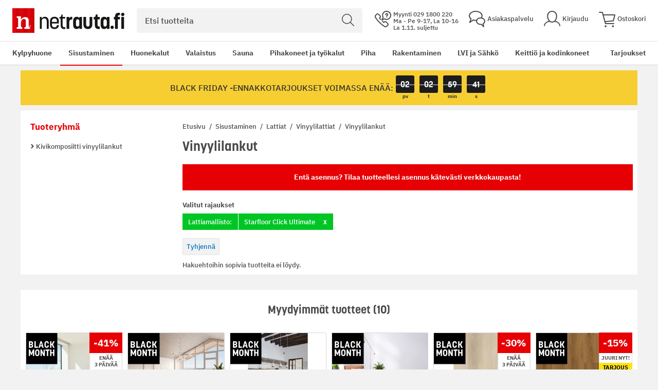

--- FILE ---
content_type: text/html; charset=UTF-8
request_url: https://www.netrauta.fi/sisustaminen/lattiat/vinyylilattiat/vinyylilankut/suodata?lattiamallisto=starfloor_click_ultimate&skipurl=true
body_size: 75078
content:
<!doctype html>
<html lang="fi">
    <head >
        <script>
    var LOCALE = 'fi\u002DFI';
    var BASE_URL = 'https\u003A\u002F\u002Fwww.netrauta.fi\u002F';
    var require = {
        'baseUrl': 'https\u003A\u002F\u002Fwww.netrauta.fi\u002Fstatic\u002Fversion1761826468\u002Ffrontend\u002FBygghemma\u002Fnetrauta\u002Ffi_FI'
    };</script>        <meta charset="utf-8"/><script type="text/javascript">(window.NREUM||(NREUM={})).init={privacy:{cookies_enabled:true},ajax:{deny_list:[]},session_trace:{sampling_rate:0.0,mode:"FIXED_RATE",enabled:true,error_sampling_rate:0.0},feature_flags:["soft_nav"]};(window.NREUM||(NREUM={})).loader_config={xpid:"XA8BU1ZbGwICVVJRBQcPUVY=",licenseKey:"909e147219",applicationID:"1213326872",browserID:"1466635209"};;/*! For license information please see nr-loader-full-1.302.0.min.js.LICENSE.txt */
(()=>{var e,t,r={384:(e,t,r)=>{"use strict";r.d(t,{NT:()=>o,US:()=>u,Zm:()=>s,bQ:()=>d,dV:()=>c,pV:()=>l});var n=r(6154),i=r(1863),a=r(1910);const o={beacon:"bam.nr-data.net",errorBeacon:"bam.nr-data.net"};function s(){return n.gm.NREUM||(n.gm.NREUM={}),void 0===n.gm.newrelic&&(n.gm.newrelic=n.gm.NREUM),n.gm.NREUM}function c(){let e=s();return e.o||(e.o={ST:n.gm.setTimeout,SI:n.gm.setImmediate||n.gm.setInterval,CT:n.gm.clearTimeout,XHR:n.gm.XMLHttpRequest,REQ:n.gm.Request,EV:n.gm.Event,PR:n.gm.Promise,MO:n.gm.MutationObserver,FETCH:n.gm.fetch,WS:n.gm.WebSocket},(0,a.i)(...Object.values(e.o))),e}function d(e,t){let r=s();r.initializedAgents??={},t.initializedAt={ms:(0,i.t)(),date:new Date},r.initializedAgents[e]=t}function u(e,t){s()[e]=t}function l(){return function(){let e=s();const t=e.info||{};e.info={beacon:o.beacon,errorBeacon:o.errorBeacon,...t}}(),function(){let e=s();const t=e.init||{};e.init={...t}}(),c(),function(){let e=s();const t=e.loader_config||{};e.loader_config={...t}}(),s()}},782:(e,t,r)=>{"use strict";r.d(t,{T:()=>n});const n=r(860).K7.pageViewTiming},860:(e,t,r)=>{"use strict";r.d(t,{$J:()=>u,K7:()=>c,P3:()=>d,XX:()=>i,Yy:()=>s,df:()=>a,qY:()=>n,v4:()=>o});const n="events",i="jserrors",a="browser/blobs",o="rum",s="browser/logs",c={ajax:"ajax",genericEvents:"generic_events",jserrors:i,logging:"logging",metrics:"metrics",pageAction:"page_action",pageViewEvent:"page_view_event",pageViewTiming:"page_view_timing",sessionReplay:"session_replay",sessionTrace:"session_trace",softNav:"soft_navigations",spa:"spa"},d={[c.pageViewEvent]:1,[c.pageViewTiming]:2,[c.metrics]:3,[c.jserrors]:4,[c.spa]:5,[c.ajax]:6,[c.sessionTrace]:7,[c.softNav]:8,[c.sessionReplay]:9,[c.logging]:10,[c.genericEvents]:11},u={[c.pageViewEvent]:o,[c.pageViewTiming]:n,[c.ajax]:n,[c.spa]:n,[c.softNav]:n,[c.metrics]:i,[c.jserrors]:i,[c.sessionTrace]:a,[c.sessionReplay]:a,[c.logging]:s,[c.genericEvents]:"ins"}},944:(e,t,r)=>{"use strict";r.d(t,{R:()=>i});var n=r(3241);function i(e,t){"function"==typeof console.debug&&(console.debug("New Relic Warning: https://github.com/newrelic/newrelic-browser-agent/blob/main/docs/warning-codes.md#".concat(e),t),(0,n.W)({agentIdentifier:null,drained:null,type:"data",name:"warn",feature:"warn",data:{code:e,secondary:t}}))}},993:(e,t,r)=>{"use strict";r.d(t,{A$:()=>a,ET:()=>o,TZ:()=>s,p_:()=>i});var n=r(860);const i={ERROR:"ERROR",WARN:"WARN",INFO:"INFO",DEBUG:"DEBUG",TRACE:"TRACE"},a={OFF:0,ERROR:1,WARN:2,INFO:3,DEBUG:4,TRACE:5},o="log",s=n.K7.logging},1687:(e,t,r)=>{"use strict";r.d(t,{Ak:()=>d,Ze:()=>f,x3:()=>u});var n=r(3241),i=r(7836),a=r(3606),o=r(860),s=r(2646);const c={};function d(e,t){const r={staged:!1,priority:o.P3[t]||0};l(e),c[e].get(t)||c[e].set(t,r)}function u(e,t){e&&c[e]&&(c[e].get(t)&&c[e].delete(t),p(e,t,!1),c[e].size&&h(e))}function l(e){if(!e)throw new Error("agentIdentifier required");c[e]||(c[e]=new Map)}function f(e="",t="feature",r=!1){if(l(e),!e||!c[e].get(t)||r)return p(e,t);c[e].get(t).staged=!0,h(e)}function h(e){const t=Array.from(c[e]);t.every(([e,t])=>t.staged)&&(t.sort((e,t)=>e[1].priority-t[1].priority),t.forEach(([t])=>{c[e].delete(t),p(e,t)}))}function p(e,t,r=!0){const o=e?i.ee.get(e):i.ee,c=a.i.handlers;if(!o.aborted&&o.backlog&&c){if((0,n.W)({agentIdentifier:e,type:"lifecycle",name:"drain",feature:t}),r){const e=o.backlog[t],r=c[t];if(r){for(let t=0;e&&t<e.length;++t)g(e[t],r);Object.entries(r).forEach(([e,t])=>{Object.values(t||{}).forEach(t=>{t[0]?.on&&t[0]?.context()instanceof s.y&&t[0].on(e,t[1])})})}}o.isolatedBacklog||delete c[t],o.backlog[t]=null,o.emit("drain-"+t,[])}}function g(e,t){var r=e[1];Object.values(t[r]||{}).forEach(t=>{var r=e[0];if(t[0]===r){var n=t[1],i=e[3],a=e[2];n.apply(i,a)}})}},1741:(e,t,r)=>{"use strict";r.d(t,{W:()=>a});var n=r(944),i=r(4261);class a{#e(e,...t){if(this[e]!==a.prototype[e])return this[e](...t);(0,n.R)(35,e)}addPageAction(e,t){return this.#e(i.hG,e,t)}register(e){return this.#e(i.eY,e)}recordCustomEvent(e,t){return this.#e(i.fF,e,t)}setPageViewName(e,t){return this.#e(i.Fw,e,t)}setCustomAttribute(e,t,r){return this.#e(i.cD,e,t,r)}noticeError(e,t){return this.#e(i.o5,e,t)}setUserId(e){return this.#e(i.Dl,e)}setApplicationVersion(e){return this.#e(i.nb,e)}setErrorHandler(e){return this.#e(i.bt,e)}addRelease(e,t){return this.#e(i.k6,e,t)}log(e,t){return this.#e(i.$9,e,t)}start(){return this.#e(i.d3)}finished(e){return this.#e(i.BL,e)}recordReplay(){return this.#e(i.CH)}pauseReplay(){return this.#e(i.Tb)}addToTrace(e){return this.#e(i.U2,e)}setCurrentRouteName(e){return this.#e(i.PA,e)}interaction(e){return this.#e(i.dT,e)}wrapLogger(e,t,r){return this.#e(i.Wb,e,t,r)}measure(e,t){return this.#e(i.V1,e,t)}}},1863:(e,t,r)=>{"use strict";function n(){return Math.floor(performance.now())}r.d(t,{t:()=>n})},1910:(e,t,r)=>{"use strict";r.d(t,{i:()=>a});var n=r(944);const i=new Map;function a(...e){return e.every(e=>{if(i.has(e))return i.get(e);const t="function"==typeof e&&e.toString().includes("[native code]");return t||(0,n.R)(64,e?.name||e?.toString()),i.set(e,t),t})}},2555:(e,t,r)=>{"use strict";r.d(t,{D:()=>s,f:()=>o});var n=r(384),i=r(8122);const a={beacon:n.NT.beacon,errorBeacon:n.NT.errorBeacon,licenseKey:void 0,applicationID:void 0,sa:void 0,queueTime:void 0,applicationTime:void 0,ttGuid:void 0,user:void 0,account:void 0,product:void 0,extra:void 0,jsAttributes:{},userAttributes:void 0,atts:void 0,transactionName:void 0,tNamePlain:void 0};function o(e){try{return!!e.licenseKey&&!!e.errorBeacon&&!!e.applicationID}catch(e){return!1}}const s=e=>(0,i.a)(e,a)},2614:(e,t,r)=>{"use strict";r.d(t,{BB:()=>o,H3:()=>n,g:()=>d,iL:()=>c,tS:()=>s,uh:()=>i,wk:()=>a});const n="NRBA",i="SESSION",a=144e5,o=18e5,s={STARTED:"session-started",PAUSE:"session-pause",RESET:"session-reset",RESUME:"session-resume",UPDATE:"session-update"},c={SAME_TAB:"same-tab",CROSS_TAB:"cross-tab"},d={OFF:0,FULL:1,ERROR:2}},2646:(e,t,r)=>{"use strict";r.d(t,{y:()=>n});class n{constructor(e){this.contextId=e}}},2843:(e,t,r)=>{"use strict";r.d(t,{u:()=>i});var n=r(3878);function i(e,t=!1,r,i){(0,n.DD)("visibilitychange",function(){if(t)return void("hidden"===document.visibilityState&&e());e(document.visibilityState)},r,i)}},3241:(e,t,r)=>{"use strict";r.d(t,{W:()=>a});var n=r(6154);const i="newrelic";function a(e={}){try{n.gm.dispatchEvent(new CustomEvent(i,{detail:e}))}catch(e){}}},3304:(e,t,r)=>{"use strict";r.d(t,{A:()=>a});var n=r(7836);const i=()=>{const e=new WeakSet;return(t,r)=>{if("object"==typeof r&&null!==r){if(e.has(r))return;e.add(r)}return r}};function a(e){try{return JSON.stringify(e,i())??""}catch(e){try{n.ee.emit("internal-error",[e])}catch(e){}return""}}},3333:(e,t,r)=>{"use strict";r.d(t,{$v:()=>u,TZ:()=>n,Xh:()=>c,Zp:()=>i,kd:()=>d,mq:()=>s,nf:()=>o,qN:()=>a});const n=r(860).K7.genericEvents,i=["auxclick","click","copy","keydown","paste","scrollend"],a=["focus","blur"],o=4,s=1e3,c=2e3,d=["PageAction","UserAction","BrowserPerformance"],u={RESOURCES:"experimental.resources",REGISTER:"register"}},3434:(e,t,r)=>{"use strict";r.d(t,{Jt:()=>a,YM:()=>d});var n=r(7836),i=r(5607);const a="nr@original:".concat(i.W),o=50;var s=Object.prototype.hasOwnProperty,c=!1;function d(e,t){return e||(e=n.ee),r.inPlace=function(e,t,n,i,a){n||(n="");const o="-"===n.charAt(0);for(let s=0;s<t.length;s++){const c=t[s],d=e[c];l(d)||(e[c]=r(d,o?c+n:n,i,c,a))}},r.flag=a,r;function r(t,r,n,c,d){return l(t)?t:(r||(r=""),nrWrapper[a]=t,function(e,t,r){if(Object.defineProperty&&Object.keys)try{return Object.keys(e).forEach(function(r){Object.defineProperty(t,r,{get:function(){return e[r]},set:function(t){return e[r]=t,t}})}),t}catch(e){u([e],r)}for(var n in e)s.call(e,n)&&(t[n]=e[n])}(t,nrWrapper,e),nrWrapper);function nrWrapper(){var a,s,l,f;let h;try{s=this,a=[...arguments],l="function"==typeof n?n(a,s):n||{}}catch(t){u([t,"",[a,s,c],l],e)}i(r+"start",[a,s,c],l,d);const p=performance.now();let g;try{return f=t.apply(s,a),g=performance.now(),f}catch(e){throw g=performance.now(),i(r+"err",[a,s,e],l,d),h=e,h}finally{const e=g-p,t={start:p,end:g,duration:e,isLongTask:e>=o,methodName:c,thrownError:h};t.isLongTask&&i("long-task",[t,s],l,d),i(r+"end",[a,s,f],l,d)}}}function i(r,n,i,a){if(!c||t){var o=c;c=!0;try{e.emit(r,n,i,t,a)}catch(t){u([t,r,n,i],e)}c=o}}}function u(e,t){t||(t=n.ee);try{t.emit("internal-error",e)}catch(e){}}function l(e){return!(e&&"function"==typeof e&&e.apply&&!e[a])}},3606:(e,t,r)=>{"use strict";r.d(t,{i:()=>a});var n=r(9908);a.on=o;var i=a.handlers={};function a(e,t,r,a){o(a||n.d,i,e,t,r)}function o(e,t,r,i,a){a||(a="feature"),e||(e=n.d);var o=t[a]=t[a]||{};(o[r]=o[r]||[]).push([e,i])}},3738:(e,t,r)=>{"use strict";r.d(t,{He:()=>i,Kp:()=>s,Lc:()=>d,Rz:()=>u,TZ:()=>n,bD:()=>a,d3:()=>o,jx:()=>l,sl:()=>f,uP:()=>c});const n=r(860).K7.sessionTrace,i="bstResource",a="resource",o="-start",s="-end",c="fn"+o,d="fn"+s,u="pushState",l=1e3,f=3e4},3785:(e,t,r)=>{"use strict";r.d(t,{R:()=>c,b:()=>d});var n=r(9908),i=r(1863),a=r(860),o=r(8154),s=r(993);function c(e,t,r={},c=s.p_.INFO,d,u=(0,i.t)()){(0,n.p)(o.xV,["API/logging/".concat(c.toLowerCase(),"/called")],void 0,a.K7.metrics,e),(0,n.p)(s.ET,[u,t,r,c,d],void 0,a.K7.logging,e)}function d(e){return"string"==typeof e&&Object.values(s.p_).some(t=>t===e.toUpperCase().trim())}},3878:(e,t,r)=>{"use strict";function n(e,t){return{capture:e,passive:!1,signal:t}}function i(e,t,r=!1,i){window.addEventListener(e,t,n(r,i))}function a(e,t,r=!1,i){document.addEventListener(e,t,n(r,i))}r.d(t,{DD:()=>a,jT:()=>n,sp:()=>i})},4234:(e,t,r)=>{"use strict";r.d(t,{W:()=>a});var n=r(7836),i=r(1687);class a{constructor(e,t){this.agentIdentifier=e,this.ee=n.ee.get(e),this.featureName=t,this.blocked=!1}deregisterDrain(){(0,i.x3)(this.agentIdentifier,this.featureName)}}},4261:(e,t,r)=>{"use strict";r.d(t,{$9:()=>d,BL:()=>s,CH:()=>h,Dl:()=>R,Fw:()=>y,PA:()=>m,Pl:()=>n,Tb:()=>l,U2:()=>a,V1:()=>T,Wb:()=>x,bt:()=>b,cD:()=>v,d3:()=>w,dT:()=>c,eY:()=>p,fF:()=>f,hG:()=>i,k6:()=>o,nb:()=>g,o5:()=>u});const n="api-",i="addPageAction",a="addToTrace",o="addRelease",s="finished",c="interaction",d="log",u="noticeError",l="pauseReplay",f="recordCustomEvent",h="recordReplay",p="register",g="setApplicationVersion",m="setCurrentRouteName",v="setCustomAttribute",b="setErrorHandler",y="setPageViewName",R="setUserId",w="start",x="wrapLogger",T="measure"},4387:(e,t,r)=>{"use strict";function n(e={}){return!(!e.id||!e.name)}function i(e,t){if(2!==t?.harvestEndpointVersion)return{};const r=t.agentRef.runtime.appMetadata.agents[0].entityGuid;return n(e)?{"mfe.id":e.id,"mfe.name":e.name,eventSource:"MicroFrontendBrowserAgent","parent.id":r}:{"entity.guid":r,appId:t.agentRef.info.applicationID}}r.d(t,{U:()=>i,c:()=>n})},5205:(e,t,r)=>{"use strict";r.d(t,{j:()=>A});var n=r(384),i=r(1741);var a=r(2555),o=r(3333);const s=e=>{if(!e||"string"!=typeof e)return!1;try{document.createDocumentFragment().querySelector(e)}catch{return!1}return!0};var c=r(2614),d=r(944),u=r(8122);const l="[data-nr-mask]",f=e=>(0,u.a)(e,(()=>{const e={feature_flags:[],experimental:{allow_registered_children:!1,resources:!1},mask_selector:"*",block_selector:"[data-nr-block]",mask_input_options:{color:!1,date:!1,"datetime-local":!1,email:!1,month:!1,number:!1,range:!1,search:!1,tel:!1,text:!1,time:!1,url:!1,week:!1,textarea:!1,select:!1,password:!0}};return{ajax:{deny_list:void 0,block_internal:!0,enabled:!0,autoStart:!0},api:{get allow_registered_children(){return e.feature_flags.includes(o.$v.REGISTER)||e.experimental.allow_registered_children},set allow_registered_children(t){e.experimental.allow_registered_children=t},duplicate_registered_data:!1},distributed_tracing:{enabled:void 0,exclude_newrelic_header:void 0,cors_use_newrelic_header:void 0,cors_use_tracecontext_headers:void 0,allowed_origins:void 0},get feature_flags(){return e.feature_flags},set feature_flags(t){e.feature_flags=t},generic_events:{enabled:!0,autoStart:!0},harvest:{interval:30},jserrors:{enabled:!0,autoStart:!0},logging:{enabled:!0,autoStart:!0},metrics:{enabled:!0,autoStart:!0},obfuscate:void 0,page_action:{enabled:!0},page_view_event:{enabled:!0,autoStart:!0},page_view_timing:{enabled:!0,autoStart:!0},performance:{capture_marks:!1,capture_measures:!1,capture_detail:!0,resources:{get enabled(){return e.feature_flags.includes(o.$v.RESOURCES)||e.experimental.resources},set enabled(t){e.experimental.resources=t},asset_types:[],first_party_domains:[],ignore_newrelic:!0}},privacy:{cookies_enabled:!0},proxy:{assets:void 0,beacon:void 0},session:{expiresMs:c.wk,inactiveMs:c.BB},session_replay:{autoStart:!0,enabled:!1,preload:!1,sampling_rate:10,error_sampling_rate:100,collect_fonts:!1,inline_images:!1,fix_stylesheets:!0,mask_all_inputs:!0,get mask_text_selector(){return e.mask_selector},set mask_text_selector(t){s(t)?e.mask_selector="".concat(t,",").concat(l):""===t||null===t?e.mask_selector=l:(0,d.R)(5,t)},get block_class(){return"nr-block"},get ignore_class(){return"nr-ignore"},get mask_text_class(){return"nr-mask"},get block_selector(){return e.block_selector},set block_selector(t){s(t)?e.block_selector+=",".concat(t):""!==t&&(0,d.R)(6,t)},get mask_input_options(){return e.mask_input_options},set mask_input_options(t){t&&"object"==typeof t?e.mask_input_options={...t,password:!0}:(0,d.R)(7,t)}},session_trace:{enabled:!0,autoStart:!0},soft_navigations:{enabled:!0,autoStart:!0},spa:{enabled:!0,autoStart:!0},ssl:void 0,user_actions:{enabled:!0,elementAttributes:["id","className","tagName","type"]}}})());var h=r(6154),p=r(9324);let g=0;const m={buildEnv:p.F3,distMethod:p.Xs,version:p.xv,originTime:h.WN},v={appMetadata:{},customTransaction:void 0,denyList:void 0,disabled:!1,harvester:void 0,isolatedBacklog:!1,isRecording:!1,loaderType:void 0,maxBytes:3e4,obfuscator:void 0,onerror:void 0,ptid:void 0,releaseIds:{},session:void 0,timeKeeper:void 0,registeredEntities:[],jsAttributesMetadata:{bytes:0},get harvestCount(){return++g}},b=e=>{const t=(0,u.a)(e,v),r=Object.keys(m).reduce((e,t)=>(e[t]={value:m[t],writable:!1,configurable:!0,enumerable:!0},e),{});return Object.defineProperties(t,r)};var y=r(5701);const R=e=>{const t=e.startsWith("http");e+="/",r.p=t?e:"https://"+e};var w=r(7836),x=r(3241);const T={accountID:void 0,trustKey:void 0,agentID:void 0,licenseKey:void 0,applicationID:void 0,xpid:void 0},E=e=>(0,u.a)(e,T),_=new Set;function A(e,t={},r,o){let{init:s,info:c,loader_config:d,runtime:u={},exposed:l=!0}=t;if(!c){const e=(0,n.pV)();s=e.init,c=e.info,d=e.loader_config}e.init=f(s||{}),e.loader_config=E(d||{}),c.jsAttributes??={},h.bv&&(c.jsAttributes.isWorker=!0),e.info=(0,a.D)(c);const p=e.init,g=[c.beacon,c.errorBeacon];_.has(e.agentIdentifier)||(p.proxy.assets&&(R(p.proxy.assets),g.push(p.proxy.assets)),p.proxy.beacon&&g.push(p.proxy.beacon),e.beacons=[...g],function(e){const t=(0,n.pV)();Object.getOwnPropertyNames(i.W.prototype).forEach(r=>{const n=i.W.prototype[r];if("function"!=typeof n||"constructor"===n)return;let a=t[r];e[r]&&!1!==e.exposed&&"micro-agent"!==e.runtime?.loaderType&&(t[r]=(...t)=>{const n=e[r](...t);return a?a(...t):n})})}(e),(0,n.US)("activatedFeatures",y.B),e.runSoftNavOverSpa&&=!0===p.soft_navigations.enabled&&p.feature_flags.includes("soft_nav")),u.denyList=[...p.ajax.deny_list||[],...p.ajax.block_internal?g:[]],u.ptid=e.agentIdentifier,u.loaderType=r,e.runtime=b(u),_.has(e.agentIdentifier)||(e.ee=w.ee.get(e.agentIdentifier),e.exposed=l,(0,x.W)({agentIdentifier:e.agentIdentifier,drained:!!y.B?.[e.agentIdentifier],type:"lifecycle",name:"initialize",feature:void 0,data:e.config})),_.add(e.agentIdentifier)}},5270:(e,t,r)=>{"use strict";r.d(t,{Aw:()=>o,SR:()=>a,rF:()=>s});var n=r(384),i=r(7767);function a(e){return!!(0,n.dV)().o.MO&&(0,i.V)(e)&&!0===e?.session_trace.enabled}function o(e){return!0===e?.session_replay.preload&&a(e)}function s(e,t){try{if("string"==typeof t?.type){if("password"===t.type.toLowerCase())return"*".repeat(e?.length||0);if(void 0!==t?.dataset?.nrUnmask||t?.classList?.contains("nr-unmask"))return e}}catch(e){}return"string"==typeof e?e.replace(/[\S]/g,"*"):"*".repeat(e?.length||0)}},5289:(e,t,r)=>{"use strict";r.d(t,{GG:()=>a,Qr:()=>s,sB:()=>o});var n=r(3878);function i(){return"undefined"==typeof document||"complete"===document.readyState}function a(e,t){if(i())return e();(0,n.sp)("load",e,t)}function o(e){if(i())return e();(0,n.DD)("DOMContentLoaded",e)}function s(e){if(i())return e();(0,n.sp)("popstate",e)}},5607:(e,t,r)=>{"use strict";r.d(t,{W:()=>n});const n=(0,r(9566).bz)()},5701:(e,t,r)=>{"use strict";r.d(t,{B:()=>a,t:()=>o});var n=r(3241);const i=new Set,a={};function o(e,t){const r=t.agentIdentifier;a[r]??={},e&&"object"==typeof e&&(i.has(r)||(t.ee.emit("rumresp",[e]),a[r]=e,i.add(r),(0,n.W)({agentIdentifier:r,loaded:!0,drained:!0,type:"lifecycle",name:"load",feature:void 0,data:e})))}},6154:(e,t,r)=>{"use strict";r.d(t,{OF:()=>d,RI:()=>i,WN:()=>f,bv:()=>a,gm:()=>o,lR:()=>l,m:()=>c,mw:()=>s,sb:()=>u});var n=r(1863);const i="undefined"!=typeof window&&!!window.document,a="undefined"!=typeof WorkerGlobalScope&&("undefined"!=typeof self&&self instanceof WorkerGlobalScope&&self.navigator instanceof WorkerNavigator||"undefined"!=typeof globalThis&&globalThis instanceof WorkerGlobalScope&&globalThis.navigator instanceof WorkerNavigator),o=i?window:"undefined"!=typeof WorkerGlobalScope&&("undefined"!=typeof self&&self instanceof WorkerGlobalScope&&self||"undefined"!=typeof globalThis&&globalThis instanceof WorkerGlobalScope&&globalThis),s=Boolean("hidden"===o?.document?.visibilityState),c=""+o?.location,d=/iPad|iPhone|iPod/.test(o.navigator?.userAgent),u=d&&"undefined"==typeof SharedWorker,l=(()=>{const e=o.navigator?.userAgent?.match(/Firefox[/\s](\d+\.\d+)/);return Array.isArray(e)&&e.length>=2?+e[1]:0})(),f=Date.now()-(0,n.t)()},6344:(e,t,r)=>{"use strict";r.d(t,{BB:()=>u,G4:()=>a,Qb:()=>l,TZ:()=>i,Ug:()=>o,_s:()=>s,bc:()=>d,yP:()=>c});var n=r(2614);const i=r(860).K7.sessionReplay,a={RECORD:"recordReplay",PAUSE:"pauseReplay",ERROR_DURING_REPLAY:"errorDuringReplay"},o=.12,s={DomContentLoaded:0,Load:1,FullSnapshot:2,IncrementalSnapshot:3,Meta:4,Custom:5},c={[n.g.ERROR]:15e3,[n.g.FULL]:3e5,[n.g.OFF]:0},d={RESET:{message:"Session was reset",sm:"Reset"},IMPORT:{message:"Recorder failed to import",sm:"Import"},TOO_MANY:{message:"429: Too Many Requests",sm:"Too-Many"},TOO_BIG:{message:"Payload was too large",sm:"Too-Big"},CROSS_TAB:{message:"Session Entity was set to OFF on another tab",sm:"Cross-Tab"},ENTITLEMENTS:{message:"Session Replay is not allowed and will not be started",sm:"Entitlement"}},u=5e3,l={API:"api",RESUME:"resume",SWITCH_TO_FULL:"switchToFull",INITIALIZE:"initialize",PRELOAD:"preload"}},6389:(e,t,r)=>{"use strict";function n(e,t=500,r={}){const n=r?.leading||!1;let i;return(...r)=>{n&&void 0===i&&(e.apply(this,r),i=setTimeout(()=>{i=clearTimeout(i)},t)),n||(clearTimeout(i),i=setTimeout(()=>{e.apply(this,r)},t))}}function i(e){let t=!1;return(...r)=>{t||(t=!0,e.apply(this,r))}}r.d(t,{J:()=>i,s:()=>n})},6630:(e,t,r)=>{"use strict";r.d(t,{T:()=>n});const n=r(860).K7.pageViewEvent},6774:(e,t,r)=>{"use strict";r.d(t,{T:()=>n});const n=r(860).K7.jserrors},7295:(e,t,r)=>{"use strict";r.d(t,{Xv:()=>o,gX:()=>i,iW:()=>a});var n=[];function i(e){if(!e||a(e))return!1;if(0===n.length)return!0;for(var t=0;t<n.length;t++){var r=n[t];if("*"===r.hostname)return!1;if(s(r.hostname,e.hostname)&&c(r.pathname,e.pathname))return!1}return!0}function a(e){return void 0===e.hostname}function o(e){if(n=[],e&&e.length)for(var t=0;t<e.length;t++){let r=e[t];if(!r)continue;0===r.indexOf("http://")?r=r.substring(7):0===r.indexOf("https://")&&(r=r.substring(8));const i=r.indexOf("/");let a,o;i>0?(a=r.substring(0,i),o=r.substring(i)):(a=r,o="");let[s]=a.split(":");n.push({hostname:s,pathname:o})}}function s(e,t){return!(e.length>t.length)&&t.indexOf(e)===t.length-e.length}function c(e,t){return 0===e.indexOf("/")&&(e=e.substring(1)),0===t.indexOf("/")&&(t=t.substring(1)),""===e||e===t}},7485:(e,t,r)=>{"use strict";r.d(t,{D:()=>i});var n=r(6154);function i(e){if(0===(e||"").indexOf("data:"))return{protocol:"data"};try{const t=new URL(e,location.href),r={port:t.port,hostname:t.hostname,pathname:t.pathname,search:t.search,protocol:t.protocol.slice(0,t.protocol.indexOf(":")),sameOrigin:t.protocol===n.gm?.location?.protocol&&t.host===n.gm?.location?.host};return r.port&&""!==r.port||("http:"===t.protocol&&(r.port="80"),"https:"===t.protocol&&(r.port="443")),r.pathname&&""!==r.pathname?r.pathname.startsWith("/")||(r.pathname="/".concat(r.pathname)):r.pathname="/",r}catch(e){return{}}}},7699:(e,t,r)=>{"use strict";r.d(t,{It:()=>a,KC:()=>s,No:()=>i,qh:()=>o});var n=r(860);const i=16e3,a=1e6,o="SESSION_ERROR",s={[n.K7.logging]:!0,[n.K7.genericEvents]:!1,[n.K7.jserrors]:!1,[n.K7.ajax]:!1}},7767:(e,t,r)=>{"use strict";r.d(t,{V:()=>i});var n=r(6154);const i=e=>n.RI&&!0===e?.privacy.cookies_enabled},7836:(e,t,r)=>{"use strict";r.d(t,{P:()=>s,ee:()=>c});var n=r(384),i=r(8990),a=r(2646),o=r(5607);const s="nr@context:".concat(o.W),c=function e(t,r){var n={},o={},u={},l=!1;try{l=16===r.length&&d.initializedAgents?.[r]?.runtime.isolatedBacklog}catch(e){}var f={on:p,addEventListener:p,removeEventListener:function(e,t){var r=n[e];if(!r)return;for(var i=0;i<r.length;i++)r[i]===t&&r.splice(i,1)},emit:function(e,r,n,i,a){!1!==a&&(a=!0);if(c.aborted&&!i)return;t&&a&&t.emit(e,r,n);var s=h(n);g(e).forEach(e=>{e.apply(s,r)});var d=v()[o[e]];d&&d.push([f,e,r,s]);return s},get:m,listeners:g,context:h,buffer:function(e,t){const r=v();if(t=t||"feature",f.aborted)return;Object.entries(e||{}).forEach(([e,n])=>{o[n]=t,t in r||(r[t]=[])})},abort:function(){f._aborted=!0,Object.keys(f.backlog).forEach(e=>{delete f.backlog[e]})},isBuffering:function(e){return!!v()[o[e]]},debugId:r,backlog:l?{}:t&&"object"==typeof t.backlog?t.backlog:{},isolatedBacklog:l};return Object.defineProperty(f,"aborted",{get:()=>{let e=f._aborted||!1;return e||(t&&(e=t.aborted),e)}}),f;function h(e){return e&&e instanceof a.y?e:e?(0,i.I)(e,s,()=>new a.y(s)):new a.y(s)}function p(e,t){n[e]=g(e).concat(t)}function g(e){return n[e]||[]}function m(t){return u[t]=u[t]||e(f,t)}function v(){return f.backlog}}(void 0,"globalEE"),d=(0,n.Zm)();d.ee||(d.ee=c)},8122:(e,t,r)=>{"use strict";r.d(t,{a:()=>i});var n=r(944);function i(e,t){try{if(!e||"object"!=typeof e)return(0,n.R)(3);if(!t||"object"!=typeof t)return(0,n.R)(4);const r=Object.create(Object.getPrototypeOf(t),Object.getOwnPropertyDescriptors(t)),a=0===Object.keys(r).length?e:r;for(let o in a)if(void 0!==e[o])try{if(null===e[o]){r[o]=null;continue}Array.isArray(e[o])&&Array.isArray(t[o])?r[o]=Array.from(new Set([...e[o],...t[o]])):"object"==typeof e[o]&&"object"==typeof t[o]?r[o]=i(e[o],t[o]):r[o]=e[o]}catch(e){r[o]||(0,n.R)(1,e)}return r}catch(e){(0,n.R)(2,e)}}},8139:(e,t,r)=>{"use strict";r.d(t,{u:()=>f});var n=r(7836),i=r(3434),a=r(8990),o=r(6154);const s={},c=o.gm.XMLHttpRequest,d="addEventListener",u="removeEventListener",l="nr@wrapped:".concat(n.P);function f(e){var t=function(e){return(e||n.ee).get("events")}(e);if(s[t.debugId]++)return t;s[t.debugId]=1;var r=(0,i.YM)(t,!0);function f(e){r.inPlace(e,[d,u],"-",p)}function p(e,t){return e[1]}return"getPrototypeOf"in Object&&(o.RI&&h(document,f),c&&h(c.prototype,f),h(o.gm,f)),t.on(d+"-start",function(e,t){var n=e[1];if(null!==n&&("function"==typeof n||"object"==typeof n)&&"newrelic"!==e[0]){var i=(0,a.I)(n,l,function(){var e={object:function(){if("function"!=typeof n.handleEvent)return;return n.handleEvent.apply(n,arguments)},function:n}[typeof n];return e?r(e,"fn-",null,e.name||"anonymous"):n});this.wrapped=e[1]=i}}),t.on(u+"-start",function(e){e[1]=this.wrapped||e[1]}),t}function h(e,t,...r){let n=e;for(;"object"==typeof n&&!Object.prototype.hasOwnProperty.call(n,d);)n=Object.getPrototypeOf(n);n&&t(n,...r)}},8154:(e,t,r)=>{"use strict";r.d(t,{z_:()=>a,XG:()=>s,TZ:()=>n,rs:()=>i,xV:()=>o});r(6154),r(9566),r(384);const n=r(860).K7.metrics,i="sm",a="cm",o="storeSupportabilityMetrics",s="storeEventMetrics"},8374:(e,t,r)=>{r.nc=(()=>{try{return document?.currentScript?.nonce}catch(e){}return""})()},8990:(e,t,r)=>{"use strict";r.d(t,{I:()=>i});var n=Object.prototype.hasOwnProperty;function i(e,t,r){if(n.call(e,t))return e[t];var i=r();if(Object.defineProperty&&Object.keys)try{return Object.defineProperty(e,t,{value:i,writable:!0,enumerable:!1}),i}catch(e){}return e[t]=i,i}},9300:(e,t,r)=>{"use strict";r.d(t,{T:()=>n});const n=r(860).K7.ajax},9324:(e,t,r)=>{"use strict";r.d(t,{AJ:()=>o,F3:()=>i,Xs:()=>a,Yq:()=>s,xv:()=>n});const n="1.302.0",i="PROD",a="CDN",o="@newrelic/rrweb",s="1.0.1"},9566:(e,t,r)=>{"use strict";r.d(t,{LA:()=>s,ZF:()=>c,bz:()=>o,el:()=>d});var n=r(6154);const i="xxxxxxxx-xxxx-4xxx-yxxx-xxxxxxxxxxxx";function a(e,t){return e?15&e[t]:16*Math.random()|0}function o(){const e=n.gm?.crypto||n.gm?.msCrypto;let t,r=0;return e&&e.getRandomValues&&(t=e.getRandomValues(new Uint8Array(30))),i.split("").map(e=>"x"===e?a(t,r++).toString(16):"y"===e?(3&a()|8).toString(16):e).join("")}function s(e){const t=n.gm?.crypto||n.gm?.msCrypto;let r,i=0;t&&t.getRandomValues&&(r=t.getRandomValues(new Uint8Array(e)));const o=[];for(var s=0;s<e;s++)o.push(a(r,i++).toString(16));return o.join("")}function c(){return s(16)}function d(){return s(32)}},9908:(e,t,r)=>{"use strict";r.d(t,{d:()=>n,p:()=>i});var n=r(7836).ee.get("handle");function i(e,t,r,i,a){a?(a.buffer([e],i),a.emit(e,t,r)):(n.buffer([e],i),n.emit(e,t,r))}}},n={};function i(e){var t=n[e];if(void 0!==t)return t.exports;var a=n[e]={exports:{}};return r[e](a,a.exports,i),a.exports}i.m=r,i.d=(e,t)=>{for(var r in t)i.o(t,r)&&!i.o(e,r)&&Object.defineProperty(e,r,{enumerable:!0,get:t[r]})},i.f={},i.e=e=>Promise.all(Object.keys(i.f).reduce((t,r)=>(i.f[r](e,t),t),[])),i.u=e=>({95:"nr-full-compressor",222:"nr-full-recorder",891:"nr-full"}[e]+"-1.302.0.min.js"),i.o=(e,t)=>Object.prototype.hasOwnProperty.call(e,t),e={},t="NRBA-1.302.0.PROD:",i.l=(r,n,a,o)=>{if(e[r])e[r].push(n);else{var s,c;if(void 0!==a)for(var d=document.getElementsByTagName("script"),u=0;u<d.length;u++){var l=d[u];if(l.getAttribute("src")==r||l.getAttribute("data-webpack")==t+a){s=l;break}}if(!s){c=!0;var f={891:"sha512-75bfo3P39s1XtkI8c4WKUdTDizRqoywgnBzGhtk60ZAKR4bBs/F8mDDZcXKdrbvJw1THhy7WUptjKAFV17SDNw==",222:"sha512-4NO9owPxK2wa30NaR7SczarrlKluE/oHxRZQ6I13auFZofO8UMLgeXBszVn3WkS8QLxJPLkzlwqahyMAYhalVw==",95:"sha512-CG9DnzDQPqdOC664kSsA+slq8wwTSXX95LxJGcsaWUJDMJbPmvit3hlx44tFlM7H+nIOHTjyYggVN6vOdyh6gg=="};(s=document.createElement("script")).charset="utf-8",i.nc&&s.setAttribute("nonce",i.nc),s.setAttribute("data-webpack",t+a),s.src=r,0!==s.src.indexOf(window.location.origin+"/")&&(s.crossOrigin="anonymous"),f[o]&&(s.integrity=f[o])}e[r]=[n];var h=(t,n)=>{s.onerror=s.onload=null,clearTimeout(p);var i=e[r];if(delete e[r],s.parentNode&&s.parentNode.removeChild(s),i&&i.forEach(e=>e(n)),t)return t(n)},p=setTimeout(h.bind(null,void 0,{type:"timeout",target:s}),12e4);s.onerror=h.bind(null,s.onerror),s.onload=h.bind(null,s.onload),c&&document.head.appendChild(s)}},i.r=e=>{"undefined"!=typeof Symbol&&Symbol.toStringTag&&Object.defineProperty(e,Symbol.toStringTag,{value:"Module"}),Object.defineProperty(e,"__esModule",{value:!0})},i.p="https://js-agent.newrelic.com/",(()=>{var e={85:0,959:0};i.f.j=(t,r)=>{var n=i.o(e,t)?e[t]:void 0;if(0!==n)if(n)r.push(n[2]);else{var a=new Promise((r,i)=>n=e[t]=[r,i]);r.push(n[2]=a);var o=i.p+i.u(t),s=new Error;i.l(o,r=>{if(i.o(e,t)&&(0!==(n=e[t])&&(e[t]=void 0),n)){var a=r&&("load"===r.type?"missing":r.type),o=r&&r.target&&r.target.src;s.message="Loading chunk "+t+" failed.\n("+a+": "+o+")",s.name="ChunkLoadError",s.type=a,s.request=o,n[1](s)}},"chunk-"+t,t)}};var t=(t,r)=>{var n,a,[o,s,c]=r,d=0;if(o.some(t=>0!==e[t])){for(n in s)i.o(s,n)&&(i.m[n]=s[n]);if(c)c(i)}for(t&&t(r);d<o.length;d++)a=o[d],i.o(e,a)&&e[a]&&e[a][0](),e[a]=0},r=self["webpackChunk:NRBA-1.302.0.PROD"]=self["webpackChunk:NRBA-1.302.0.PROD"]||[];r.forEach(t.bind(null,0)),r.push=t.bind(null,r.push.bind(r))})(),(()=>{"use strict";i(8374);var e=i(9566),t=i(1741);class r extends t.W{agentIdentifier=(0,e.LA)(16)}var n=i(860);const a=Object.values(n.K7);var o=i(5205);var s=i(9908),c=i(1863),d=i(4261),u=i(3241),l=i(944),f=i(5701),h=i(8154);function p(e,t,i,a){const o=a||i;!o||o[e]&&o[e]!==r.prototype[e]||(o[e]=function(){(0,s.p)(h.xV,["API/"+e+"/called"],void 0,n.K7.metrics,i.ee),(0,u.W)({agentIdentifier:i.agentIdentifier,drained:!!f.B?.[i.agentIdentifier],type:"data",name:"api",feature:d.Pl+e,data:{}});try{return t.apply(this,arguments)}catch(e){(0,l.R)(23,e)}})}function g(e,t,r,n,i){const a=e.info;null===r?delete a.jsAttributes[t]:a.jsAttributes[t]=r,(i||null===r)&&(0,s.p)(d.Pl+n,[(0,c.t)(),t,r],void 0,"session",e.ee)}var m=i(1687),v=i(4234),b=i(5289),y=i(6154),R=i(5270),w=i(7767),x=i(6389),T=i(7699);class E extends v.W{constructor(e,t){super(e.agentIdentifier,t),this.agentRef=e,this.abortHandler=void 0,this.featAggregate=void 0,this.onAggregateImported=void 0,this.deferred=Promise.resolve(),!1===e.init[this.featureName].autoStart?this.deferred=new Promise((t,r)=>{this.ee.on("manual-start-all",(0,x.J)(()=>{(0,m.Ak)(e.agentIdentifier,this.featureName),t()}))}):(0,m.Ak)(e.agentIdentifier,t)}importAggregator(e,t,r={}){if(this.featAggregate)return;let n;this.onAggregateImported=new Promise(e=>{n=e});const a=async()=>{let a;await this.deferred;try{if((0,w.V)(e.init)){const{setupAgentSession:t}=await i.e(891).then(i.bind(i,8766));a=t(e)}}catch(e){(0,l.R)(20,e),this.ee.emit("internal-error",[e]),(0,s.p)(T.qh,[e],void 0,this.featureName,this.ee)}try{if(!this.#t(this.featureName,a,e.init))return(0,m.Ze)(this.agentIdentifier,this.featureName),void n(!1);const{Aggregate:i}=await t();this.featAggregate=new i(e,r),e.runtime.harvester.initializedAggregates.push(this.featAggregate),n(!0)}catch(e){(0,l.R)(34,e),this.abortHandler?.(),(0,m.Ze)(this.agentIdentifier,this.featureName,!0),n(!1),this.ee&&this.ee.abort()}};y.RI?(0,b.GG)(()=>a(),!0):a()}#t(e,t,r){if(this.blocked)return!1;switch(e){case n.K7.sessionReplay:return(0,R.SR)(r)&&!!t;case n.K7.sessionTrace:return!!t;default:return!0}}}var _=i(6630),A=i(2614);class S extends E{static featureName=_.T;constructor(e){var t;super(e,_.T),this.setupInspectionEvents(e.agentIdentifier),t=e,p(d.Fw,function(e,r){"string"==typeof e&&("/"!==e.charAt(0)&&(e="/"+e),t.runtime.customTransaction=(r||"http://custom.transaction")+e,(0,s.p)(d.Pl+d.Fw,[(0,c.t)()],void 0,void 0,t.ee))},t),this.ee.on("api-send-rum",(e,t)=>(0,s.p)("send-rum",[e,t],void 0,this.featureName,this.ee)),this.importAggregator(e,()=>i.e(891).then(i.bind(i,7550)))}setupInspectionEvents(e){const t=(t,r)=>{t&&(0,u.W)({agentIdentifier:e,timeStamp:t.timeStamp,loaded:"complete"===t.target.readyState,type:"window",name:r,data:t.target.location+""})};(0,b.sB)(e=>{t(e,"DOMContentLoaded")}),(0,b.GG)(e=>{t(e,"load")}),(0,b.Qr)(e=>{t(e,"navigate")}),this.ee.on(A.tS.UPDATE,(t,r)=>{(0,u.W)({agentIdentifier:e,type:"lifecycle",name:"session",data:r})})}}var O=i(384);var N=i(2843),I=i(3878),P=i(782);class k extends E{static featureName=P.T;constructor(e){super(e,P.T),y.RI&&((0,N.u)(()=>(0,s.p)("docHidden",[(0,c.t)()],void 0,P.T,this.ee),!0),(0,I.sp)("pagehide",()=>(0,s.p)("winPagehide",[(0,c.t)()],void 0,P.T,this.ee)),this.importAggregator(e,()=>i.e(891).then(i.bind(i,9917))))}}class j extends E{static featureName=h.TZ;constructor(e){super(e,h.TZ),y.RI&&document.addEventListener("securitypolicyviolation",e=>{(0,s.p)(h.xV,["Generic/CSPViolation/Detected"],void 0,this.featureName,this.ee)}),this.importAggregator(e,()=>i.e(891).then(i.bind(i,6555)))}}var C=i(6774),L=i(3304);class H{constructor(e,t,r,n,i){this.name="UncaughtError",this.message="string"==typeof e?e:(0,L.A)(e),this.sourceURL=t,this.line=r,this.column=n,this.__newrelic=i}}function M(e){return B(e)?e:new H(void 0!==e?.message?e.message:e,e?.filename||e?.sourceURL,e?.lineno||e?.line,e?.colno||e?.col,e?.__newrelic,e?.cause)}function D(e){const t="Unhandled Promise Rejection: ";if(!e?.reason)return;if(B(e.reason)){try{e.reason.message.startsWith(t)||(e.reason.message=t+e.reason.message)}catch(e){}return M(e.reason)}const r=M(e.reason);return(r.message||"").startsWith(t)||(r.message=t+r.message),r}function K(e){if(e.error instanceof SyntaxError&&!/:\d+$/.test(e.error.stack?.trim())){const t=new H(e.message,e.filename,e.lineno,e.colno,e.error.__newrelic,e.cause);return t.name=SyntaxError.name,t}return B(e.error)?e.error:M(e)}function B(e){return e instanceof Error&&!!e.stack}function W(e,t,r,i,a=(0,c.t)()){"string"==typeof e&&(e=new Error(e)),(0,s.p)("err",[e,a,!1,t,r.runtime.isRecording,void 0,i],void 0,n.K7.jserrors,r.ee),(0,s.p)("uaErr",[],void 0,n.K7.genericEvents,r.ee)}var F=i(4387),U=i(993),V=i(3785);function G(e,{customAttributes:t={},level:r=U.p_.INFO}={},n,i,a=(0,c.t)()){(0,V.R)(n.ee,e,t,r,i,a)}function z(e,t,r,i,a=(0,c.t)()){(0,s.p)(d.Pl+d.hG,[a,e,t,i],void 0,n.K7.genericEvents,r.ee)}function Z(e){p(d.eY,function(t){return function(e,t){const r={};(0,l.R)(54,"newrelic.register"),t||={},t.licenseKey||=e.info.licenseKey,t.blocked=!1;let i=()=>{};const a=e.runtime.registeredEntities,o=a.find(({metadata:{target:{id:e,name:r}}})=>e===t.id);if(o)return o.metadata.target.name!==t.name&&(o.metadata.target.name=t.name),o;const d=e=>{t.blocked=!0,i=e};e.init.api.allow_registered_children||d((0,x.J)(()=>(0,l.R)(55)));(0,F.c)(t)||d((0,x.J)(()=>(0,l.R)(48,t)));const u={addPageAction:(n,i={})=>g(z,[n,{...r,...i},e],t),log:(n,i={})=>g(G,[n,{...i,customAttributes:{...r,...i.customAttributes||{}}},e],t),noticeError:(n,i={})=>g(W,[n,{...r,...i},e],t),setApplicationVersion:e=>p("application.version",e),setCustomAttribute:(e,t)=>p(e,t),setUserId:e=>p("enduser.id",e),metadata:{customAttributes:r,target:t}},f=()=>(t.blocked&&i(),t.blocked);f()||a.push(u);const p=(e,t)=>{f()||(r[e]=t)},g=(t,r,i)=>{if(f())return;const a=(0,c.t)();(0,s.p)(h.xV,["API/register/".concat(t.name,"/called")],void 0,n.K7.metrics,e.ee);try{const n=e.init.api.duplicate_registered_data;return(!0===n||Array.isArray(n))&&t(...r,void 0,a),t(...r,i,a)}catch(e){(0,l.R)(50,e)}};return u}(e,t)},e)}class q extends E{static featureName=C.T;constructor(e){var t;super(e,C.T),t=e,p(d.o5,(e,r)=>W(e,r,t),t),function(e){p(d.bt,function(t){e.runtime.onerror=t},e)}(e),function(e){let t=0;p(d.k6,function(e,r){++t>10||(this.runtime.releaseIds[e.slice(-200)]=(""+r).slice(-200))},e)}(e),Z(e);try{this.removeOnAbort=new AbortController}catch(e){}this.ee.on("internal-error",(t,r)=>{this.abortHandler&&(0,s.p)("ierr",[M(t),(0,c.t)(),!0,{},e.runtime.isRecording,r],void 0,this.featureName,this.ee)}),y.gm.addEventListener("unhandledrejection",t=>{this.abortHandler&&(0,s.p)("err",[D(t),(0,c.t)(),!1,{unhandledPromiseRejection:1},e.runtime.isRecording],void 0,this.featureName,this.ee)},(0,I.jT)(!1,this.removeOnAbort?.signal)),y.gm.addEventListener("error",t=>{this.abortHandler&&(0,s.p)("err",[K(t),(0,c.t)(),!1,{},e.runtime.isRecording],void 0,this.featureName,this.ee)},(0,I.jT)(!1,this.removeOnAbort?.signal)),this.abortHandler=this.#r,this.importAggregator(e,()=>i.e(891).then(i.bind(i,2176)))}#r(){this.removeOnAbort?.abort(),this.abortHandler=void 0}}var X=i(8990);let Y=1;function Q(e){const t=typeof e;return!e||"object"!==t&&"function"!==t?-1:e===y.gm?0:(0,X.I)(e,"nr@id",function(){return Y++})}function J(e){if("string"==typeof e&&e.length)return e.length;if("object"==typeof e){if("undefined"!=typeof ArrayBuffer&&e instanceof ArrayBuffer&&e.byteLength)return e.byteLength;if("undefined"!=typeof Blob&&e instanceof Blob&&e.size)return e.size;if(!("undefined"!=typeof FormData&&e instanceof FormData))try{return(0,L.A)(e).length}catch(e){return}}}var ee=i(8139),te=i(7836),re=i(3434);const ne={},ie=["open","send"];function ae(e){var t=e||te.ee;const r=function(e){return(e||te.ee).get("xhr")}(t);if(void 0===y.gm.XMLHttpRequest)return r;if(ne[r.debugId]++)return r;ne[r.debugId]=1,(0,ee.u)(t);var n=(0,re.YM)(r),i=y.gm.XMLHttpRequest,a=y.gm.MutationObserver,o=y.gm.Promise,s=y.gm.setInterval,c="readystatechange",d=["onload","onerror","onabort","onloadstart","onloadend","onprogress","ontimeout"],u=[],f=y.gm.XMLHttpRequest=function(e){const t=new i(e),a=r.context(t);try{r.emit("new-xhr",[t],a),t.addEventListener(c,(o=a,function(){var e=this;e.readyState>3&&!o.resolved&&(o.resolved=!0,r.emit("xhr-resolved",[],e)),n.inPlace(e,d,"fn-",b)}),(0,I.jT)(!1))}catch(e){(0,l.R)(15,e);try{r.emit("internal-error",[e])}catch(e){}}var o;return t};function h(e,t){n.inPlace(t,["onreadystatechange"],"fn-",b)}if(function(e,t){for(var r in e)t[r]=e[r]}(i,f),f.prototype=i.prototype,n.inPlace(f.prototype,ie,"-xhr-",b),r.on("send-xhr-start",function(e,t){h(e,t),function(e){u.push(e),a&&(p?p.then(v):s?s(v):(g=-g,m.data=g))}(t)}),r.on("open-xhr-start",h),a){var p=o&&o.resolve();if(!s&&!o){var g=1,m=document.createTextNode(g);new a(v).observe(m,{characterData:!0})}}else t.on("fn-end",function(e){e[0]&&e[0].type===c||v()});function v(){for(var e=0;e<u.length;e++)h(0,u[e]);u.length&&(u=[])}function b(e,t){return t}return r}var oe="fetch-",se=oe+"body-",ce=["arrayBuffer","blob","json","text","formData"],de=y.gm.Request,ue=y.gm.Response,le="prototype";const fe={};function he(e){const t=function(e){return(e||te.ee).get("fetch")}(e);if(!(de&&ue&&y.gm.fetch))return t;if(fe[t.debugId]++)return t;function r(e,r,n){var i=e[r];"function"==typeof i&&(e[r]=function(){var e,r=[...arguments],a={};t.emit(n+"before-start",[r],a),a[te.P]&&a[te.P].dt&&(e=a[te.P].dt);var o=i.apply(this,r);return t.emit(n+"start",[r,e],o),o.then(function(e){return t.emit(n+"end",[null,e],o),e},function(e){throw t.emit(n+"end",[e],o),e})})}return fe[t.debugId]=1,ce.forEach(e=>{r(de[le],e,se),r(ue[le],e,se)}),r(y.gm,"fetch",oe),t.on(oe+"end",function(e,r){var n=this;if(r){var i=r.headers.get("content-length");null!==i&&(n.rxSize=i),t.emit(oe+"done",[null,r],n)}else t.emit(oe+"done",[e],n)}),t}var pe=i(7485);class ge{constructor(e){this.agentRef=e}generateTracePayload(t){const r=this.agentRef.loader_config;if(!this.shouldGenerateTrace(t)||!r)return null;var n=(r.accountID||"").toString()||null,i=(r.agentID||"").toString()||null,a=(r.trustKey||"").toString()||null;if(!n||!i)return null;var o=(0,e.ZF)(),s=(0,e.el)(),c=Date.now(),d={spanId:o,traceId:s,timestamp:c};return(t.sameOrigin||this.isAllowedOrigin(t)&&this.useTraceContextHeadersForCors())&&(d.traceContextParentHeader=this.generateTraceContextParentHeader(o,s),d.traceContextStateHeader=this.generateTraceContextStateHeader(o,c,n,i,a)),(t.sameOrigin&&!this.excludeNewrelicHeader()||!t.sameOrigin&&this.isAllowedOrigin(t)&&this.useNewrelicHeaderForCors())&&(d.newrelicHeader=this.generateTraceHeader(o,s,c,n,i,a)),d}generateTraceContextParentHeader(e,t){return"00-"+t+"-"+e+"-01"}generateTraceContextStateHeader(e,t,r,n,i){return i+"@nr=0-1-"+r+"-"+n+"-"+e+"----"+t}generateTraceHeader(e,t,r,n,i,a){if(!("function"==typeof y.gm?.btoa))return null;var o={v:[0,1],d:{ty:"Browser",ac:n,ap:i,id:e,tr:t,ti:r}};return a&&n!==a&&(o.d.tk=a),btoa((0,L.A)(o))}shouldGenerateTrace(e){return this.agentRef.init?.distributed_tracing?.enabled&&this.isAllowedOrigin(e)}isAllowedOrigin(e){var t=!1;const r=this.agentRef.init?.distributed_tracing;if(e.sameOrigin)t=!0;else if(r?.allowed_origins instanceof Array)for(var n=0;n<r.allowed_origins.length;n++){var i=(0,pe.D)(r.allowed_origins[n]);if(e.hostname===i.hostname&&e.protocol===i.protocol&&e.port===i.port){t=!0;break}}return t}excludeNewrelicHeader(){var e=this.agentRef.init?.distributed_tracing;return!!e&&!!e.exclude_newrelic_header}useNewrelicHeaderForCors(){var e=this.agentRef.init?.distributed_tracing;return!!e&&!1!==e.cors_use_newrelic_header}useTraceContextHeadersForCors(){var e=this.agentRef.init?.distributed_tracing;return!!e&&!!e.cors_use_tracecontext_headers}}var me=i(9300),ve=i(7295);function be(e){return"string"==typeof e?e:e instanceof(0,O.dV)().o.REQ?e.url:y.gm?.URL&&e instanceof URL?e.href:void 0}var ye=["load","error","abort","timeout"],Re=ye.length,we=(0,O.dV)().o.REQ,xe=(0,O.dV)().o.XHR;const Te="X-NewRelic-App-Data";class Ee extends E{static featureName=me.T;constructor(e){super(e,me.T),this.dt=new ge(e),this.handler=(e,t,r,n)=>(0,s.p)(e,t,r,n,this.ee);try{const e={xmlhttprequest:"xhr",fetch:"fetch",beacon:"beacon"};y.gm?.performance?.getEntriesByType("resource").forEach(t=>{if(t.initiatorType in e&&0!==t.responseStatus){const r={status:t.responseStatus},i={rxSize:t.transferSize,duration:Math.floor(t.duration),cbTime:0};_e(r,t.name),this.handler("xhr",[r,i,t.startTime,t.responseEnd,e[t.initiatorType]],void 0,n.K7.ajax)}})}catch(e){}he(this.ee),ae(this.ee),function(e,t,r,i){function a(e){var t=this;t.totalCbs=0,t.called=0,t.cbTime=0,t.end=E,t.ended=!1,t.xhrGuids={},t.lastSize=null,t.loadCaptureCalled=!1,t.params=this.params||{},t.metrics=this.metrics||{},t.latestLongtaskEnd=0,e.addEventListener("load",function(r){_(t,e)},(0,I.jT)(!1)),y.lR||e.addEventListener("progress",function(e){t.lastSize=e.loaded},(0,I.jT)(!1))}function o(e){this.params={method:e[0]},_e(this,e[1]),this.metrics={}}function d(t,r){e.loader_config.xpid&&this.sameOrigin&&r.setRequestHeader("X-NewRelic-ID",e.loader_config.xpid);var n=i.generateTracePayload(this.parsedOrigin);if(n){var a=!1;n.newrelicHeader&&(r.setRequestHeader("newrelic",n.newrelicHeader),a=!0),n.traceContextParentHeader&&(r.setRequestHeader("traceparent",n.traceContextParentHeader),n.traceContextStateHeader&&r.setRequestHeader("tracestate",n.traceContextStateHeader),a=!0),a&&(this.dt=n)}}function u(e,r){var n=this.metrics,i=e[0],a=this;if(n&&i){var o=J(i);o&&(n.txSize=o)}this.startTime=(0,c.t)(),this.body=i,this.listener=function(e){try{"abort"!==e.type||a.loadCaptureCalled||(a.params.aborted=!0),("load"!==e.type||a.called===a.totalCbs&&(a.onloadCalled||"function"!=typeof r.onload)&&"function"==typeof a.end)&&a.end(r)}catch(e){try{t.emit("internal-error",[e])}catch(e){}}};for(var s=0;s<Re;s++)r.addEventListener(ye[s],this.listener,(0,I.jT)(!1))}function l(e,t,r){this.cbTime+=e,t?this.onloadCalled=!0:this.called+=1,this.called!==this.totalCbs||!this.onloadCalled&&"function"==typeof r.onload||"function"!=typeof this.end||this.end(r)}function f(e,t){var r=""+Q(e)+!!t;this.xhrGuids&&!this.xhrGuids[r]&&(this.xhrGuids[r]=!0,this.totalCbs+=1)}function p(e,t){var r=""+Q(e)+!!t;this.xhrGuids&&this.xhrGuids[r]&&(delete this.xhrGuids[r],this.totalCbs-=1)}function g(){this.endTime=(0,c.t)()}function m(e,r){r instanceof xe&&"load"===e[0]&&t.emit("xhr-load-added",[e[1],e[2]],r)}function v(e,r){r instanceof xe&&"load"===e[0]&&t.emit("xhr-load-removed",[e[1],e[2]],r)}function b(e,t,r){t instanceof xe&&("onload"===r&&(this.onload=!0),("load"===(e[0]&&e[0].type)||this.onload)&&(this.xhrCbStart=(0,c.t)()))}function R(e,r){this.xhrCbStart&&t.emit("xhr-cb-time",[(0,c.t)()-this.xhrCbStart,this.onload,r],r)}function w(e){var t,r=e[1]||{};if("string"==typeof e[0]?0===(t=e[0]).length&&y.RI&&(t=""+y.gm.location.href):e[0]&&e[0].url?t=e[0].url:y.gm?.URL&&e[0]&&e[0]instanceof URL?t=e[0].href:"function"==typeof e[0].toString&&(t=e[0].toString()),"string"==typeof t&&0!==t.length){t&&(this.parsedOrigin=(0,pe.D)(t),this.sameOrigin=this.parsedOrigin.sameOrigin);var n=i.generateTracePayload(this.parsedOrigin);if(n&&(n.newrelicHeader||n.traceContextParentHeader))if(e[0]&&e[0].headers)s(e[0].headers,n)&&(this.dt=n);else{var a={};for(var o in r)a[o]=r[o];a.headers=new Headers(r.headers||{}),s(a.headers,n)&&(this.dt=n),e.length>1?e[1]=a:e.push(a)}}function s(e,t){var r=!1;return t.newrelicHeader&&(e.set("newrelic",t.newrelicHeader),r=!0),t.traceContextParentHeader&&(e.set("traceparent",t.traceContextParentHeader),t.traceContextStateHeader&&e.set("tracestate",t.traceContextStateHeader),r=!0),r}}function x(e,t){this.params={},this.metrics={},this.startTime=(0,c.t)(),this.dt=t,e.length>=1&&(this.target=e[0]),e.length>=2&&(this.opts=e[1]);var r=this.opts||{},n=this.target;_e(this,be(n));var i=(""+(n&&n instanceof we&&n.method||r.method||"GET")).toUpperCase();this.params.method=i,this.body=r.body,this.txSize=J(r.body)||0}function T(e,t){if(this.endTime=(0,c.t)(),this.params||(this.params={}),(0,ve.iW)(this.params))return;let i;this.params.status=t?t.status:0,"string"==typeof this.rxSize&&this.rxSize.length>0&&(i=+this.rxSize);const a={txSize:this.txSize,rxSize:i,duration:(0,c.t)()-this.startTime};r("xhr",[this.params,a,this.startTime,this.endTime,"fetch"],this,n.K7.ajax)}function E(e){const t=this.params,i=this.metrics;if(!this.ended){this.ended=!0;for(let t=0;t<Re;t++)e.removeEventListener(ye[t],this.listener,!1);t.aborted||(0,ve.iW)(t)||(i.duration=(0,c.t)()-this.startTime,this.loadCaptureCalled||4!==e.readyState?null==t.status&&(t.status=0):_(this,e),i.cbTime=this.cbTime,r("xhr",[t,i,this.startTime,this.endTime,"xhr"],this,n.K7.ajax))}}function _(e,r){e.params.status=r.status;var i=function(e,t){var r=e.responseType;return"json"===r&&null!==t?t:"arraybuffer"===r||"blob"===r||"json"===r?J(e.response):"text"===r||""===r||void 0===r?J(e.responseText):void 0}(r,e.lastSize);if(i&&(e.metrics.rxSize=i),e.sameOrigin&&r.getAllResponseHeaders().indexOf(Te)>=0){var a=r.getResponseHeader(Te);a&&((0,s.p)(h.rs,["Ajax/CrossApplicationTracing/Header/Seen"],void 0,n.K7.metrics,t),e.params.cat=a.split(", ").pop())}e.loadCaptureCalled=!0}t.on("new-xhr",a),t.on("open-xhr-start",o),t.on("open-xhr-end",d),t.on("send-xhr-start",u),t.on("xhr-cb-time",l),t.on("xhr-load-added",f),t.on("xhr-load-removed",p),t.on("xhr-resolved",g),t.on("addEventListener-end",m),t.on("removeEventListener-end",v),t.on("fn-end",R),t.on("fetch-before-start",w),t.on("fetch-start",x),t.on("fn-start",b),t.on("fetch-done",T)}(e,this.ee,this.handler,this.dt),this.importAggregator(e,()=>i.e(891).then(i.bind(i,3845)))}}function _e(e,t){var r=(0,pe.D)(t),n=e.params||e;n.hostname=r.hostname,n.port=r.port,n.protocol=r.protocol,n.host=r.hostname+":"+r.port,n.pathname=r.pathname,e.parsedOrigin=r,e.sameOrigin=r.sameOrigin}const Ae={},Se=["pushState","replaceState"];function Oe(e){const t=function(e){return(e||te.ee).get("history")}(e);return!y.RI||Ae[t.debugId]++||(Ae[t.debugId]=1,(0,re.YM)(t).inPlace(window.history,Se,"-")),t}var Ne=i(3738);function Ie(e){p(d.BL,function(t=Date.now()){const r=t-y.WN;r<0&&(0,l.R)(62,t),(0,s.p)(h.XG,[d.BL,{time:r}],void 0,n.K7.metrics,e.ee),e.addToTrace({name:d.BL,start:t,origin:"nr"}),(0,s.p)(d.Pl+d.hG,[r,d.BL],void 0,n.K7.genericEvents,e.ee)},e)}const{He:Pe,bD:ke,d3:je,Kp:Ce,TZ:Le,Lc:He,uP:Me,Rz:De}=Ne;class Ke extends E{static featureName=Le;constructor(e){var t;super(e,Le),t=e,p(d.U2,function(e){if(!(e&&"object"==typeof e&&e.name&&e.start))return;const r={n:e.name,s:e.start-y.WN,e:(e.end||e.start)-y.WN,o:e.origin||"",t:"api"};r.s<0||r.e<0||r.e<r.s?(0,l.R)(61,{start:r.s,end:r.e}):(0,s.p)("bstApi",[r],void 0,n.K7.sessionTrace,t.ee)},t),Ie(e);if(!(0,w.V)(e.init))return void this.deregisterDrain();const r=this.ee;let a;Oe(r),this.eventsEE=(0,ee.u)(r),this.eventsEE.on(Me,function(e,t){this.bstStart=(0,c.t)()}),this.eventsEE.on(He,function(e,t){(0,s.p)("bst",[e[0],t,this.bstStart,(0,c.t)()],void 0,n.K7.sessionTrace,r)}),r.on(De+je,function(e){this.time=(0,c.t)(),this.startPath=location.pathname+location.hash}),r.on(De+Ce,function(e){(0,s.p)("bstHist",[location.pathname+location.hash,this.startPath,this.time],void 0,n.K7.sessionTrace,r)});try{a=new PerformanceObserver(e=>{const t=e.getEntries();(0,s.p)(Pe,[t],void 0,n.K7.sessionTrace,r)}),a.observe({type:ke,buffered:!0})}catch(e){}this.importAggregator(e,()=>i.e(891).then(i.bind(i,6974)),{resourceObserver:a})}}var Be=i(6344);class We extends E{static featureName=Be.TZ;#n;recorder;constructor(e){var t;let r;super(e,Be.TZ),t=e,p(d.CH,function(){(0,s.p)(d.CH,[],void 0,n.K7.sessionReplay,t.ee)},t),function(e){p(d.Tb,function(){(0,s.p)(d.Tb,[],void 0,n.K7.sessionReplay,e.ee)},e)}(e);try{r=JSON.parse(localStorage.getItem("".concat(A.H3,"_").concat(A.uh)))}catch(e){}(0,R.SR)(e.init)&&this.ee.on(Be.G4.RECORD,()=>this.#i()),this.#a(r)&&this.importRecorder().then(e=>{e.startRecording(Be.Qb.PRELOAD,r?.sessionReplayMode)}),this.importAggregator(this.agentRef,()=>i.e(891).then(i.bind(i,6167)),this),this.ee.on("err",e=>{this.blocked||this.agentRef.runtime.isRecording&&(this.errorNoticed=!0,(0,s.p)(Be.G4.ERROR_DURING_REPLAY,[e],void 0,this.featureName,this.ee))})}#a(e){return e&&(e.sessionReplayMode===A.g.FULL||e.sessionReplayMode===A.g.ERROR)||(0,R.Aw)(this.agentRef.init)}importRecorder(){return this.recorder?Promise.resolve(this.recorder):(this.#n??=Promise.all([i.e(891),i.e(222)]).then(i.bind(i,4866)).then(({Recorder:e})=>(this.recorder=new e(this),this.recorder)).catch(e=>{throw this.ee.emit("internal-error",[e]),this.blocked=!0,e}),this.#n)}#i(){this.blocked||(this.featAggregate?this.featAggregate.mode!==A.g.FULL&&this.featAggregate.initializeRecording(A.g.FULL,!0,Be.Qb.API):this.importRecorder().then(()=>{this.recorder.startRecording(Be.Qb.API,A.g.FULL)}))}}var Fe=i(3333);class Ue extends E{static featureName=Fe.TZ;constructor(e){super(e,Fe.TZ);const t=[e.init.page_action.enabled,e.init.performance.capture_marks,e.init.performance.capture_measures,e.init.user_actions.enabled,e.init.performance.resources.enabled];var r;r=e,p(d.hG,(e,t)=>z(e,t,r),r),function(e){p(d.fF,function(){(0,s.p)(d.Pl+d.fF,[(0,c.t)(),...arguments],void 0,n.K7.genericEvents,e.ee)},e)}(e),Ie(e),Z(e),function(e){p(d.V1,function(t,r){const i=(0,c.t)(),{start:a,end:o,customAttributes:u}=r||{},f={customAttributes:u||{}};if("object"!=typeof f.customAttributes||"string"!=typeof t||0===t.length)return void(0,l.R)(57);const h=(e,t)=>null==e?t:"number"==typeof e?e:e instanceof PerformanceMark?e.startTime:Number.NaN;if(f.start=h(a,0),f.end=h(o,i),Number.isNaN(f.start)||Number.isNaN(f.end))(0,l.R)(57);else{if(f.duration=f.end-f.start,!(f.duration<0))return(0,s.p)(d.Pl+d.V1,[f,t],void 0,n.K7.genericEvents,e.ee),f;(0,l.R)(58)}},e)}(e);const a=e.init.feature_flags.includes("user_frustrations");let o;if(y.RI&&a&&(he(this.ee),ae(this.ee),o=Oe(this.ee)),y.RI){if(e.init.user_actions.enabled&&(Fe.Zp.forEach(e=>(0,I.sp)(e,e=>(0,s.p)("ua",[e],void 0,this.featureName,this.ee),!0)),Fe.qN.forEach(e=>{const t=(0,x.s)(e=>{(0,s.p)("ua",[e],void 0,this.featureName,this.ee)},500,{leading:!0});(0,I.sp)(e,t)}),a)){function u(t){const r=(0,pe.D)(t);return e.beacons.includes(r.hostname+":"+r.port)}function f(){o.emit("navChange")}y.gm.addEventListener("error",()=>{(0,s.p)("uaErr",[],void 0,n.K7.genericEvents,this.ee)},(0,I.jT)(!1,this.removeOnAbort?.signal)),this.ee.on("open-xhr-start",(e,t)=>{u(e[1])||t.addEventListener("readystatechange",()=>{2===t.readyState&&(0,s.p)("uaXhr",[],void 0,n.K7.genericEvents,this.ee)})}),this.ee.on("fetch-start",e=>{e.length>=1&&!u(be(e[0]))&&(0,s.p)("uaXhr",[],void 0,n.K7.genericEvents,this.ee)}),o.on("pushState-end",f),o.on("replaceState-end",f),window.addEventListener("hashchange",f,(0,I.jT)(!0,this.removeOnAbort?.signal)),window.addEventListener("popstate",f,(0,I.jT)(!0,this.removeOnAbort?.signal))}if(e.init.performance.resources.enabled&&y.gm.PerformanceObserver?.supportedEntryTypes.includes("resource")){new PerformanceObserver(e=>{e.getEntries().forEach(e=>{(0,s.p)("browserPerformance.resource",[e],void 0,this.featureName,this.ee)})}).observe({type:"resource",buffered:!0})}}try{this.removeOnAbort=new AbortController}catch(h){}this.abortHandler=()=>{this.removeOnAbort?.abort(),this.abortHandler=void 0},t.some(e=>e)?this.importAggregator(e,()=>i.e(891).then(i.bind(i,8019))):this.deregisterDrain()}}var Ve=i(2646);const Ge=new Map;function ze(e,t,r,n){if("object"!=typeof t||!t||"string"!=typeof r||!r||"function"!=typeof t[r])return(0,l.R)(29);const i=function(e){return(e||te.ee).get("logger")}(e),a=(0,re.YM)(i),o=new Ve.y(te.P);o.level=n.level,o.customAttributes=n.customAttributes;const s=t[r]?.[re.Jt]||t[r];return Ge.set(s,o),a.inPlace(t,[r],"wrap-logger-",()=>Ge.get(s)),i}var Ze=i(1910);class qe extends E{static featureName=U.TZ;constructor(e){var t;super(e,U.TZ),t=e,p(d.$9,(e,r)=>G(e,r,t),t),function(e){p(d.Wb,(t,r,{customAttributes:n={},level:i=U.p_.INFO}={})=>{ze(e.ee,t,r,{customAttributes:n,level:i})},e)}(e),Z(e);const r=this.ee;["log","error","warn","info","debug","trace"].forEach(e=>{(0,Ze.i)(y.gm.console[e]),ze(r,y.gm.console,e,{level:"log"===e?"info":e})}),this.ee.on("wrap-logger-end",function([e]){const{level:t,customAttributes:n}=this;(0,V.R)(r,e,n,t)}),this.importAggregator(e,()=>i.e(891).then(i.bind(i,5288)))}}new class extends r{constructor(e){var t;(super(),y.gm)?(this.features={},(0,O.bQ)(this.agentIdentifier,this),this.desiredFeatures=new Set(e.features||[]),this.desiredFeatures.add(S),this.runSoftNavOverSpa=[...this.desiredFeatures].some(e=>e.featureName===n.K7.softNav),(0,o.j)(this,e,e.loaderType||"agent"),t=this,p(d.cD,function(e,r,n=!1){if("string"==typeof e){if(["string","number","boolean"].includes(typeof r)||null===r)return g(t,e,r,d.cD,n);(0,l.R)(40,typeof r)}else(0,l.R)(39,typeof e)},t),function(e){p(d.Dl,function(t){if("string"==typeof t||null===t)return g(e,"enduser.id",t,d.Dl,!0);(0,l.R)(41,typeof t)},e)}(this),function(e){p(d.nb,function(t){if("string"==typeof t||null===t)return g(e,"application.version",t,d.nb,!1);(0,l.R)(42,typeof t)},e)}(this),function(e){p(d.d3,function(){e.ee.emit("manual-start-all")},e)}(this),this.run()):(0,l.R)(21)}get config(){return{info:this.info,init:this.init,loader_config:this.loader_config,runtime:this.runtime}}get api(){return this}run(){try{const e=function(e){const t={};return a.forEach(r=>{t[r]=!!e[r]?.enabled}),t}(this.init),t=[...this.desiredFeatures];t.sort((e,t)=>n.P3[e.featureName]-n.P3[t.featureName]),t.forEach(t=>{if(!e[t.featureName]&&t.featureName!==n.K7.pageViewEvent)return;if(this.runSoftNavOverSpa&&t.featureName===n.K7.spa)return;if(!this.runSoftNavOverSpa&&t.featureName===n.K7.softNav)return;const r=function(e){switch(e){case n.K7.ajax:return[n.K7.jserrors];case n.K7.sessionTrace:return[n.K7.ajax,n.K7.pageViewEvent];case n.K7.sessionReplay:return[n.K7.sessionTrace];case n.K7.pageViewTiming:return[n.K7.pageViewEvent];default:return[]}}(t.featureName).filter(e=>!(e in this.features));r.length>0&&(0,l.R)(36,{targetFeature:t.featureName,missingDependencies:r}),this.features[t.featureName]=new t(this)})}catch(e){(0,l.R)(22,e);for(const e in this.features)this.features[e].abortHandler?.();const t=(0,O.Zm)();delete t.initializedAgents[this.agentIdentifier]?.features,delete this.sharedAggregator;return t.ee.get(this.agentIdentifier).abort(),!1}}}({features:[S,k,Ke,We,Ee,j,q,Ue,qe],loaderType:"pro"})})()})();</script>
<meta name="title" content="Vinyylilankku - Huoleton vinyylilankkulattia | Netrauta.fi"/>
<meta name="description" content="Vinyylilankku Netraudan upeasta valikoimasta huippuhintaan. Helppohoitoinen ja kestävä lattia. Tutustu ja tilaa kätevästi suoraan kotiin toimitettuna!"/>
<meta name="robots" content="NOINDEX,FOLLOW"/>
<meta name="viewport" content="width=device-width, initial-scale=1.0, user-scalable=yes"/>
<meta property="og:title" content="Vinyylilankku - Huoleton vinyylilankkulattia"/>
<meta property="og:description" content="Vinyylilankku Netraudan upeasta valikoimasta huippuhintaan. Helppohoitoinen ja kestävä lattia. Tutustu ja tilaa kätevästi suoraan kotiin toimitettuna!"/>
<meta property="og:url" content="https://www.netrauta.fi/sisustaminen/lattiat/vinyylilattiat/vinyylilankut"/>
<meta property="og:image" content="https://www.netrauta.fi/media/logo/websites/icon_300x300.jpg"/>
<title>Vinyylilankku - Huoleton vinyylilankkulattia | Netrauta.fi</title>
                <link rel="preconnect" href="https://www.google-analytics.com" crossorigin/>
<link rel="preconnect" href="https://www.googletagmanager.com" crossorigin/>
<link rel="preconnect" href="https://cc.cdn.civiccomputing.com" crossorigin/>
<link rel="preload" href="https://cc.cdn.civiccomputing.com/9/cookieControl-9.9.2.min.js" as="script" />
<link rel="stylesheet" type="text/css" media="all" href="https://www.netrauta.fi/static/version1761826468/frontend/Bygghemma/netrauta/fi_FI/css/styles.css" />
<link rel="stylesheet" type="text/css" media="all" href="https://www.netrauta.fi/static/version1761826468/frontend/Bygghemma/netrauta/fi_FI/jquery/uppy/dist/uppy-custom.css" />
<link rel="stylesheet" type="text/css" media="print" href="https://www.netrauta.fi/static/version1761826468/frontend/Bygghemma/netrauta/fi_FI/css/print.css" />
<link rel="preload" as="font" crossorigin="anonymous" href="https://www.netrauta.fi/static/version1761826468/frontend/Bygghemma/netrauta/fi_FI/fonts/ibmplexsans-medium.woff2" />
<link rel="preload" as="font" crossorigin="anonymous" href="https://www.netrauta.fi/static/version1761826468/frontend/Bygghemma/netrauta/fi_FI/fonts/ibmplexsans-bold.woff2" />
<link rel="preload" as="font" crossorigin="anonymous" href="https://www.netrauta.fi/static/version1761826468/frontend/Bygghemma/netrauta/fi_FI/fonts/korolev-medium.woff2" />
<link rel="preload" as="font" crossorigin="anonymous" href="https://www.netrauta.fi/static/version1761826468/frontend/Bygghemma/netrauta/fi_FI/fonts/korolev-bold.woff2" />
<script type="text/javascript" src="https://www.netrauta.fi/static/version1761826468/frontend/Bygghemma/netrauta/fi_FI/requirejs/require.js"></script>
<script type="text/javascript" src="https://www.netrauta.fi/static/version1761826468/frontend/Bygghemma/netrauta/fi_FI/requirejs-config.js"></script>
<script type="text/javascript" src="https://www.netrauta.fi/static/version1761826468/frontend/Bygghemma/netrauta/fi_FI/mage/requirejs/mixins.js"></script>
<script type="text/javascript" src="https://www.netrauta.fi/static/version1761826468/frontend/Bygghemma/netrauta/fi_FI/Bygghemma_Loop54/js/loop54-js-connector.min.js"></script>
<script type="text/javascript" src="https://www.netrauta.fi/static/version1761826468/frontend/Bygghemma/netrauta/fi_FI/Bygghemma_Loop54/js/suggest.js"></script>
<script type="text/javascript" defer="true" src="https://www.netrauta.fi/static/version1761826468/frontend/Bygghemma/netrauta/fi_FI/Bygghemma_Recommendation/js/recs.js"></script>
<link rel="manifest" href="https://www.netrauta.fi/static/version1761826468/frontend/Bygghemma/netrauta/fi_FI/Magento_Theme/icons/manifest.json" />
<link rel="canonical" href="https://www.netrauta.fi/sisustaminen/lattiat/vinyylilattiat/vinyylilankut" />
<link rel="icon" type="image/x-icon" href="https://www.netrauta.fi/media/favicon/stores/1/favicon.ico" />
<link rel="shortcut icon" type="image/x-icon" href="https://www.netrauta.fi/media/favicon/stores/1/favicon.ico" />
<meta name="p:domain_verify" content="82a63046923a416c588285e0f87bce27"/>
<meta name="google-site-verification" content="isNVCBHzR-jd8XJ5oFa8IfifQ1U-S2pIyQAh6uI_GHs" />
<style>
.field-recaptcha {display:none;}
.category-level-2 .category-view .widget {margin-bottom:10px}
.category-image {margin-bottom:1.38em}
.banner-small .banner-strip {display:none;}
.banner-small .banner-text {
    border-bottom: 1px solid #e1e1e1;
    height: auto !Important;
}

#ccc-overlay {    background: rgba(0,0,0,.8) !important;}
#ccc #ccc-notify h3 { margin-bottom: 1em; }
@media (min-width: 600px) {
    #ccc #ccc-notify.ccc-notify__box {
        padding: 1.5em 1.5em 0 1.5em !important;
        justify-content: unset;
    }
}

@media (min-width: 1020px) {
    #ccc .ccc-notify-text {
        margin-right: 0px !important;
    }
}

li.marketing-banner > * {
    padding-bottom: 20px;
    overflow: auto;
    display: block;
}
</style>
<style>
.category-kodinkoneet .brand-widget.visible-desktop {display:none}
.general-notification+.general-notification {
    margin-top: 8px !Important;
}
</style>

<script>
  var dataLayer = dataLayer || [];
  function gtag(){dataLayer.push(arguments);}
  gtag('consent', 'default', {
    ad_storage: 'denied',
    ad_user_data: 'denied',
    ad_personalization: 'denied',
    analytics_storage: 'denied',
    wait_for_update: 1000
  });
dataLayer.push({'event':'consents_init','consents_init':true});

window.uetq = window.uetq || [];
window.uetq.push('consent', 'default', {'ad_storage': 'denied'});
</script>

<style>
.catalog-product-view .quantity-total-price-additional-wrapper {font-size: 1.6rem;}
</style>

<style>
.catalog-product-view .product-details-container .description ul:has(+ ul) {
    margin-bottom: 0;
}
</style>


<style>
/* Only from store product */
.product-sisustus-saunapaneeli-cent-dyyni-15x90x2380mm-manty-kasittelematon .add-to-cart-wrapper {display: none;}
.product-sormipaneeli-cent-stk-15x95x2380mm-manty-kasittelematon .add-to-cart-wrapper {display: none;}
</style>        <script>
class ABTest {
    constructor(config = {}) {
        this.config = config;
        this.splits = config.splits || [];
        this.ABData = {};
        this.split();
        this.setDataLayer();
    }

    split() {
        if (!this.config.enabled) {
            return;
        }
        let ABData = {};
        if (localStorage.ABData !== undefined) {
            try {
                ABData = JSON.parse(localStorage.ABData);
            } catch (e) {}
        }
        for (const split of this.splits) {
            if (ABData[split.name]) {
                continue;
            }
            let i = Math.floor(Math.random() * split.choose.length);
            ABData[split.name] = split.choose[i];
        }
        let ABJson = JSON.stringify(ABData);
        if (ABJson !== localStorage.ABData) {
            localStorage.ABData = ABJson;
        }
        this.ABData = ABData;
    }

    setDataLayer() {
        if (!this.config.enabled) {
            return;
        }
        if (window.dataLayer === undefined) {
            return;
        }
        window.dataLayer.push({
            'event': 'abtest',
            'data': this.ABData
        });
    }

    canRun(test, key) {
        if (!this.config.enabled) {
            return true;
        }
        return this.ABData[test] === key;
    }

    getKey(test) {
        return this.ABData[test];
    }
}

let AB = new ABTest({
    enabled: 0,
    splits: [{"name":"search","choose":["klevu","loop54"]}]});
</script>
<script type="text/x-magento-init">{"*": {"Magento_PageCache/js/form-key-provider": {}}}</script>
<script>
(function() {
    var o = '_giosg', w = window;
    w[o]=w[o] || function () {(w[o]._e=w[o]._e || []).push(arguments)};
    w[o]._c='6c84f108-8f10-11e7-82cd-00163ea6143a';
})();
</script>
<script type="text/x-magento-init">
    {
        "*": {
            "Magento_Ui/js/core/app": {
                "components": {
                    "giosgBasket": {
                        "component": "Accolade_Giosg/js/basket"
                    }
                }
            }
        }
    }
</script>
<!-- BLOCK_ID: css_schedule --> <style>
    .catalog-product-view .product.media .campaign-corner:after,
    .product-element-image-container:after {
        width: 33%;
        content: url('/media/wysiwyg/kampanjat/black-month.svg');
        overflow: hidden;
        aspect-ratio: 1;
        position: absolute;
         left: 0;
         top: 0;
    }

    .catalog-product-view .product.media .campaign-corner:after {
        width: 18.9%;
        z-index: 100;
    }

    .related-product-slide-content .product-element-image-container {
        container: none;
    }

    .related-product-slide-content .product-element-image-container:after {
        display: none;
    }
</style><!-- Google Tag Manager -->
<script>(function(w,d,s,l,i){w[l]=w[l]||[];w[l].push({'gtm.start':
new Date().getTime(),event:'gtm.js'});var f=d.getElementsByTagName(s)[0],
j=d.createElement(s),dl=l!='dataLayer'?'&l='+l:'';j.async=true;j.src=
'https://www.googletagmanager.com/gtm.js?id='+i+dl+ '&gtm_auth=HBpaKNjMYEqKAkXG2h6_LQ&gtm_preview=env-1&gtm_cookies_win=x';f.parentNode.insertBefore(j,f);
})(window,document,'script','dataLayer','GTM-W9SXKF6');</script>
<!-- End Google Tag Manager --><script>
    window.dataLayer = window.dataLayer || [];

    dataLayer.push({'pageType': 'category'});
    dataLayer.push({"anonymize_ip":true});
        dataLayer.push({'contentType': 'Category Page'});
        dataLayer.push({'event':'fireRemarketingTag', google_tag_params: {ecomm_pagetype: 'category'}});

    require(['dataLayer'], function(dataLayer) {
        const datalayerConfig = {"currency":"EUR","product_sku":null,"all_images_selector":"","rating_summary_selector":".product-info-top .abv-rating-summary","pdp_brand_image_selector":".brand-info","attachments_selector":".product-attachments","footer_selector":".footer-blocks","copy_text_selectors":".page-title .base","mobile_category_selector":"#category-list a"};
        dataLayer(datalayerConfig);
    });
</script>

<script>
(function () {
    let delayFile = (stack) => {
        for (const file of 'gtm.js,fbevents.js,clarity.js,googletagmanager.com'.split(',')) {
            if (stack.indexOf(file) !== -1) {
                return 1;
            }
        }
        return 0;
    };

    let original = HTMLElement.prototype.addEventListener;
    HTMLElement.prototype.addEventListener = function(...args) {
        if (delayFile((new Error).stack)) {
            let origFunction = args[1];
            args[1] = function(...args) {
                setTimeout(origFunction.bind(this, ...args), 0);
            }
        }
        original.bind(this)(...args);
    };
    document.addEventListener = HTMLElement.prototype.addEventListener;

    let originalMutationObserver = MutationObserver;
    MutationObserver = function(callback) {
        if (delayFile((new Error).stack)) {
            return new originalMutationObserver(function(mutationsList, observer) {
                setTimeout(callback.bind(this, mutationsList, observer), 0);
            });
        }
        return new originalMutationObserver(callback);
    };

    MutationObserver.prototype = originalMutationObserver.prototype;
})();
</script>

<style type="text/css">
    </style>
    </head>
    <body data-container="body" data-mage-init='{"loaderAjax": {}, "loader": { "icon": "https://www.netrauta.fi/static/version1761826468/frontend/Bygghemma/netrauta/fi_FI/images/loader.svg"}}' id="html-body" class="page-with-filter page-products categorypath-sisustaminen-lattiat-vinyylilattiat-vinyylilankut category-vinyylilankut category-level-5 catalog-category-view page-layout-2columns-left">
        
<script type="text/x-magento-init">
    {
        "*": {
            "mage/cookies": {
                "expires": null,
                "path": "\u002F",
                "domain": ".www.netrauta.fi",
                "secure": true,
                "lifetime": "2592000"
            }
        }
    }
</script>

<script>
    window.cookiesConfig = window.cookiesConfig || {};
    window.cookiesConfig.secure = true;
</script>

<script type="text/javascript">
    function checkBrowser() {
        var safariVersion = parseInt(10);
        var ieVersion = parseInt(11);
        var warningUrl = "https://www.netrauta.fi/paivita-selaimesi";

        if (!warningUrlCheck(warningUrl)) {
            return;
        }

        var browserData = getBrowserData();
        var version = parseInt(browserData.version);
        var browser = browserData.browser;

        if ((browser === "Safari" && version <= safariVersion) || (browser === "IE" && version <= ieVersion)) {
            window.location.href = warningUrl;
        }
    }

    function getBrowserData() {
        var userAgent = navigator.userAgent;
        var tem;
        var matchedData = userAgent.match(/(chrome|safari|msie|trident(?=\/))\/?\s*(\d+)/i)
            || [];
        var browserData = [];

        if (/trident/i.test(matchedData[1]) || /msie/i.test(matchedData[1])) {
            tem = /\brv[ :]+(\d+)/g.exec(userAgent) || [];
            browserData.browser = 'IE';
            browserData.version = tem[1] || 0;

            return browserData;
        }

        if (matchedData[2]) {
            browserData.browser = matchedData[1];
            browserData.version = matchedData[2];
        } else {
            browserData.browser = navigator.appName;
            browserData.version = navigator.appVersion;
        }

        if ((tem = userAgent.match(/version\/(\d+)/i)) != null) {
            browserData.version = tem[1];
        }

        return browserData;
    }

    function warningUrlCheck(url) {
        return window.location.href.indexOf(url) !== 0;
    }

    checkBrowser();
</script>
<script>
    (function(){
        if (window.location.hash == '#_=_') {
            window.location.hash = '';
        }
    })();
</script><!-- Google Tag Manager (noscript) -->
<noscript><iframe src="https://www.googletagmanager.com/ns.html?id=GTM-W9SXKF6&gtm_auth=HBpaKNjMYEqKAkXG2h6_LQ&gtm_preview=env-1&gtm_cookies_win=x"
height="0" width="0" style="display:none;visibility:hidden"></iframe></noscript>
<!-- End Google Tag Manager (noscript) --><script>let Loop54Client = Loop54.getClient('netrauta-fi-prod.54proxy.com')</script>
<div class="page-wrapper"><header class="page-header"><div class="header-main"><div class="header-main__container"><div class="header-main__right">
    <div class="actions-container">
        <!-- BLOCK_ID: header_contact --> <div class="sales-service">
    <a href="https://www.netrauta.fi/myyntipalvelu/">
        <span class="icon"></span>
        <div class="label">
            <span>Myynti 029 1800 220</span>
            <span>Ma - Pe 9-17, La 10-16</span>
            <span>La 1.11. suljettu</span>
        </div>
    </a>
</div>
<div class="sales-service-content">
    <span>Myynti 029 1800 220</span>
    <span>Ma - Pe 9-17, La 10-16</span>
    <span>La 1.11. suljettu</span>
    <a href="tel:0291800220" class="link-tel"><button class="btn-primary btn-tel">Soita tästä</button></a>
</div>        <div class="service-container">
            <a href="https://www.netrauta.fi/asiakaspalvelu">
                <span class="icon"></span>
                <span class="label">Asiakaspalvelu</span>
            </a>
        </div>
        <div class="account-container" data-bind="scope: 'customer'">
            <a href="https://www.netrauta.fi/customer/account/">
                <span class="icon"></span>
                <!-- ko if: wishlist().counter -->
                <!-- ko template: 'Magento_Theme/wishlist-counter' --><!-- /ko -->
                <!-- /ko -->
                <span id="customer-name" class="label" data-bind="text: customer().firstname ? customer().firstname : _.i18n('Log in')">
                    Kirjaudu                </span>
            </a>
        </div>
        <div class="minicart-icon">
    <a class="action showcart" data-bind="scope: 'minicart_content'" href="https://www.netrauta.fi/checkout/cart/">
        <div class="content nocount" data-bind="css: { nocount: !!getCartParam('summary_count') == false }">
            <span class="icon icon-cart"></span>
            <span class="indicator"><!-- ko text: getCartParam('summary_count') --><!-- /ko --></span>
        </div>
        <div class="cart-label">Ostoskori</div>
    </a>
</div>
    <div id="minicart-content-wrapper" class="block block-minicart" data-block="minicart" data-bind="scope: 'minicart_content'" style="display: none;">
        <!-- ko template: getTemplate() --><!-- /ko -->
            </div>
<script>window.checkout = {"shoppingCartUrl":"https:\/\/www.netrauta.fi\/checkout\/cart\/","checkoutUrl":"https:\/\/www.netrauta.fi\/checkout\/","updateItemQtyUrl":"https:\/\/www.netrauta.fi\/checkout\/sidebar\/updateItemQty\/","removeItemUrl":"https:\/\/www.netrauta.fi\/checkout\/sidebar\/removeItem\/","imageTemplate":"Magento_Catalog\/product\/image_with_borders","baseUrl":"https:\/\/www.netrauta.fi\/","minicartMaxItemsVisible":5,"websiteId":"1","maxItemsToDisplay":9999,"storeId":"1","storeGroupId":"1","customerLoginUrl":"https:\/\/www.netrauta.fi\/customer\/account\/login\/","isRedirectRequired":false,"autocomplete":"off","captcha":{"user_login":{"isCaseSensitive":false,"imageHeight":50,"imageSrc":"","refreshUrl":"https:\/\/www.netrauta.fi\/captcha\/refresh\/","isRequired":false,"timestamp":1762030810}}}</script><script type="text/x-magento-init">
{
    "[data-block='minicart']": {
        "Magento_Ui/js/core/app": {"components":{"minicart_content":{"children":{"subtotal.container":{"children":{"subtotal":{"children":{"subtotal.totals":{"config":{"display_cart_subtotal_incl_tax":1,"display_cart_subtotal_excl_tax":0,"template":"Magento_Tax\/checkout\/minicart\/subtotal\/totals"},"children":{"subtotal.totals.msrp":{"component":"Magento_Msrp\/js\/view\/checkout\/minicart\/subtotal\/totals","config":{"displayArea":"minicart-subtotal-hidden","template":"Magento_Msrp\/checkout\/minicart\/subtotal\/totals"}}},"component":"Magento_Tax\/js\/view\/checkout\/minicart\/subtotal\/totals"}},"component":"uiComponent","config":{"template":"Magento_Checkout\/minicart\/subtotal"}},"feeamount":{"component":"Boolfly_PaymentFee\/js\/view\/minicart\/totals\/fee","config":{"sortOrder":2,"template":"Boolfly_PaymentFee\/minicart\/totals\/fee"}}},"component":"uiComponent","config":{"displayArea":"subtotalContainer"}},"item.renderer":{"component":"Magento_Checkout\/js\/view\/cart-item-renderer","config":{"displayArea":"defaultRenderer","template":"Magento_Checkout\/minicart\/item\/default"},"children":{"item.image":{"component":"Magento_Catalog\/js\/view\/image","config":{"template":"Magento_Catalog\/product\/image","displayArea":"itemImage"}},"checkout.cart.item.price.sidebar":{"component":"uiComponent","config":{"template":"Magento_Checkout\/minicart\/item\/price","displayArea":"priceSidebar"}}}},"extra_info":{"component":"uiComponent","config":{"displayArea":"extraInfo"}},"promotion":{"component":"uiComponent","config":{"displayArea":"promotion"}},"discount":{"component":"Bygghemma_DiscountBreakdown\/js\/view\/minicart\/discount","config":{"template":"Bygghemma_DiscountBreakdown\/minicart\/discount","displayArea":"discountContainer"}}},"config":{"itemRenderer":{"default":"defaultRenderer","simple":"defaultRenderer","virtual":"defaultRenderer"},"template":"Magento_Checkout\/minicart\/content"},"component":"Magento_Checkout\/js\/view\/minicart"}},"types":[]}    },
    "*": {
        "Magento_Ui/js/block-loader": "https\u003A\u002F\u002Fwww.netrauta.fi\u002Fstatic\u002Fversion1761826468\u002Ffrontend\u002FBygghemma\u002Fnetrauta\u002Ffi_FI\u002Fimages\u002Floader.svg"
    }
}
</script>
    </div>
</div>
<script type="text/x-magento-init">
{"*": {"Magento_Ui/js/core/app": {"components": {"customer": {"component": "Magento_Customer/js/view/customer"}}}}}
</script>
<script>(function() {
    var cache = localStorage.getItem('mage-cache-storage');
    if (cache && (cache = JSON.parse(cache)) && cache.customer && cache.customer.firstname) {
        document.querySelector('#customer-name').innerText = cache.customer.firstname;
    }
    document.querySelector('.sales-service a').addEventListener('click', (e) => {
        if (window.innerWidth >= 992) {
            return;
        }
        e.preventDefault();
        document.querySelector('.sales-service-content').classList.toggle('open');
        document.body.classList.toggle('call-open');
    });
    document.body.addEventListener('click', (e) => {
        if (!e.target.parentNode || !e.target.parentNode.closest('.sales-service')) {
            document.querySelector('.sales-service-content').classList.remove('open');
            document.body.classList.remove('call-open');
        }
    });
})();
</script>
<div class="hamburger-container hamburger-mobile">
    <span class="hamburger-icon" aria-label="Valikko" aria-controls="navigation"></span>
</div>
    <div class="logo-container">
    <strong class="logo-container__text">Netrauta - ei mikään rautakauppa</strong>
    <a class="logo" href="https://www.netrauta.fi/"
       title="Netrauta.fi" aria-label="Netrauta.fi">
        <img class="logo__img" src="https://www.netrauta.fi/static/version1761826468/frontend/Bygghemma/netrauta/fi_FI/images/logo.svg" width="227" height="50"
             title="Netrauta.fi" alt="Netrauta.fi"
             onerror="this.onerror=null; this.src='https://www.netrauta.fi/media/wysiwyg/header/netrauta-logo.png'"
        />
    </a>
    </div>
<div class="search-container desktop">
    <form class="form search-form search-mini-form" aria-label="Hakulomake" role="search" action="https://www.netrauta.fi/search/" method="get">
        <input id="search" class="search-field" type="text" aria-label="Kirjoita hakusana" role="combobox" autocomplete="off"
               value=""
               name="q"
               maxlength="128"
               placeholder="Etsi tuotteita"
               required oninput="this.setCustomValidity('')" oninvalid="this.setCustomValidity('Vaadittu tieto.')"/>
        <button type="button" class="close-button">
            <span class="icon"></span>
        </button>
        <button type="submit" class="search-button">
            <span class="icon"></span>
        </button>
    </form>
</div>
<script>
    require(['jquery'], function ($) {
        $('.search-container .close-button').on('click', function() {
            $('.search-container input').val('');
            $('.search-container input').focus();
        });

        $('.search-container.desktop input').keyup(function(){
            $('.search-container.mobile input').val($(this).val());
        });
    });
</script>
</div></div><script>
        window.civicDisplayManually = 0;
    window.addEventListener('load', function () {
        window.civicWindowLoaded = 1;
    });
    window.civicRunOnLoad = function (run) {
        if (window.civicWindowLoaded) {
            run();
        } else {
            window.addEventListener('load', run);
        }
    };
                window.onCivicLoad = function() {window.CookieControlConfig = {
    apiKey: '3a7c5ccc983406edc7c286770be668fbeb092f6c',
    product: 'PRO',
    initialState: 'box',
    closeStyle: 'button',
    notifyDismissButton: false,
    theme: 'LIGHT',
    rejectButton: false,
    setInnerHTML: true,
    wrapInnerHTML: true,
    settingsStyle: 'link',
    consentCookieExpiry: 365,
    necessaryCookies: ['form_key', 'private_content_version', 'mage*', 'PHPSESSID', 'section_data_ids', 'user_allowed_save_cookie', 'panel_status', 'newsletter-popup-hidden', 'newsletter-popup-displays', 'klevu_rcp_*', 'klevu_rs_*', 'klevu_cat_*', 'Loop54User', 'checkoutSelectedPaymentMethodId', 'ahf_postal_code'],
    statement: {
        description: 'Jos haluat lisätietoa aiheesta tutustu',
        name: 'evästeohjeistukseemme',
        url: 'https://netrauta.fi/evasteet',
        updated: '29/11/2021'
    },
    text: {
        settings: 'Muokkaa evästeasetuksia',
        notifyTitle: '<h3>Käytämme evästeitä</h3>',
        notifyDescription: 'Käytämme evästeitä varmistaaksemme verkkopalvelun toimivuuden sekä kehittääksemme asiakaskokemusta ja markkinointia, mukaan lukien personoitu mainonta, sekä kerätäksemme tilastotietoa.',
        title: 'Netrauta.fi käyttää evästeitä',
        intro: 'Tarvitsemme evästeitä, jotta voimme varmistaa verkkokaupan toimivuuden, kehittää sitä entistä paremmaksi ja tarjota sinulle parempaa sisältöä. Voit muuttaa erityyppisten evästeiden asetuksia ja ottaa ne halutessasi pois käytöstä. Hyväksymällä evästeet voimme tarjota juuri sinua kiinnostavaa sisältöä ja parhaan mahdollisen käyttäjäkokemuksen asioidessasi verkkokaupassa.',
        accept: "Hyväksy",
        acceptSettings: "Hyväksyn suositellut evästeet",
        reject: "En hyväksy",
        rejectSettings: "En hyväksy",
        showVendors: "Näytä yhteistyökumppanimme evästekategoriassa",
        thirdPartyTitle: 'Huomioi, että kolmannen osapuolen evästeitä ei voi poistaa automaattisesti',
        thirdPartyDescription: 'Kolmannen osapuolen evästeitä ei voi automaattisesti kieltää tai poistaa sivustollamme -  seuraa linkkiä kieltääksesi kyseisen kumppanin evästeet',
        necessaryTitle: '<h3>Palvelun toiminnallisuuksien toteuttaminen</h3>',
        necessaryDescription: '<p>Hyödynnämme evästeitä palveluiden perustoiminnallisuuksien toteuttamiseksi. Tällaisia toiminnallisuuksia ovat esim. sisäänkirjautuminen tai tuotteen lisääminen ostoskoriin. <br /><br /> Nämä evästeet ovat välttämättömiä sivuston toiminnan kannalta, eikä niitä voi poistaa käytöstä.</p>',
        on: "Käytössä",
        off: "Estetty",
        closeLabel: "Tallenna muutokset",
        readMore: "Lue lisää",
        thirdPartyCookies: "Tämä yhteistyökumppanimme voi asettaa kolmannen osapuolen evästeitä"
    },
    optionalCookies: [{
        name: 'ux_functional',
        recommendedState: true,
        label: '<h3>Käyttäjäkokemus ja henkilökohtaisempi palvelu</h3>',
        description: '<p>Käytämme evästeitä ja muita vastaavia tekniikoita parantaaksemme käyttäjäkokemusta esim. tarjoamalla paremman hakukoneen tai reaaliaikaisen chatin. Omien evästeidemme lisäksi käytämme myös kolmannen osapuolen tarjoamia palveluita, jotka voivat asettaa evästeitä. Evästeiden ja vastaavien tekniikoiden avulla voimme myös personoida sivustomme käyttäjäkokemusta sinulle kohdennetusti. <br /><br/> Jos estät nämä evästeet, et voi esimerkiksi ottaa yhteyttä myyntipalveluumme chatillä.</p>',
        cookies: ['giosg_*'],
        onAccept: function () {
            //Giosg
            var loadGiosg = window.giosgLoading ? ((f) => {}) : window.civicRunOnLoad;
            loadGiosg(function() {
                (function (w, t, f) {
                    var s='script',o='_giosg',h='https://service.giosg.com',e,n;e=t.createElement(s);e.async=1;e.src=h+'/live2/' + f;
                    w[o]=w[o] || function () {
                        (w[o]._e=w[o]._e || []).push(arguments)};w[o]._c=f;w[o]._h=h;n=t.getElementsByTagName(s)[0];n.parentNode.insertBefore(e,n);
                })(window, document, '6c84f108-8f10-11e7-82cd-00163ea6143a');
            });
            dataLayer.push({'event':'ux_functional','cookie_ux_functional':true});
        },
        onRevoke: function () {
            dataLayer.push({'event':'ux_functional','cookie_ux_functional':false});
        }
    },
        {
            name: 'analytics',
            recommendedState: true,
            label: '<h3>Ymmärrys palveluiden käytöstä</h3>',
            description: '<p>Hyödynnämme tilastollisia evästeitä ja muita vastaavia tekniikoita ymmärtääksemme asiakkaitamme paremmin ja kehittääksemme verkkokauppaamme parhaalla mahdollisella tavalla. Evästetieto auttaa meitä ymmärtämään miten ja milloin sisältöjämme käytetään ja mitkä sisällöt ovat suosittuja käyttäjien keskuudessa. Kaikki evästeiden tiedot kerätään nimettöminä. <br /><br />Jos estät nämä evästeet, emme pysty esim. havaitsemaan sivuston suorituskyvyn muutosta tai muita ongelmatilanteita yhtä nopeasti.</p>',
            cookies: [
                // GOOGLE
                '_ga', '_gid', '_gat', '_gali', '_gat_UA*', '__utma', '__utmt', '__utmb', '__utmz', '__utmv', '_gac_*', '_ga_*'
                // VWO
                , '_vwo_*', '_vis_opt_*', 'pshcrw_*', 'wingify_*', 'debug_vis_*', 'debug_vwo*'
                //ANOWAVE
                , 'cookieConsentGranted', 'cookieConsentDeclined', 'cookieConsentMarketingGranted', 'cookieConsentPreferencesGranted', 'cookieConsentAnalyticsGranted'
                // HOTJAR
                , '_hj*'
            ],
            onAccept: function () {
                gtag('consent', 'update', {
                    analytics_storage: 'granted'
                });
                if (document.cookie.indexOf('cookieConsentGranted') == -1) {
                    document.cookie = "cookieConsentGranted=1";
                }
                dataLayer.push({'event':'analytics','cookie_analytics':true});
            },
            onRevoke: function () {
                if (document.cookie.indexOf('cookieConsentDeclined') == -1) {
                    document.cookie = "cookieConsentDeclined=1";
                }
                dataLayer.push({'event':'analytics','cookie_analytics':false});
            }
        },
        {
            name: 'social_marketing',
            recommendedState: true,
            label: '<h3>Mainonnan ja sosiaalisen median evästeet</h3>',
            description: '<p>Näitä evästeitä asettavat sivustoomme joko markkinointikumppanimme tai käyttämämme sosiaalisen median palveluntarjoajat. Evästeiden kautta nämä yritykset voivat muodostaa profiilin kiinnostuksesi kohteista ja näyttää jatkossa sinua kiinnostavia sisältöjä sivustollamme sekä lähettämissämme viesteissä, mainoksina tai sosiaalisen median sisältöinä. Tämä voi vaikuttaa myös muilla sivustoilla näkemääsi sisältöön ja viesteihin. <br /><br /> Jos estät nämä evästeet, sinulle ei voida tarjota kiinnostavia tarjouksia tai tuotteita, etkä voi käyttää sosiaalisen median jakotyökaluja.</p>',
            cookies: [
                //FB
                '_fbp','_fbc'
                //CRITEO
                ,'cto_*', 'criteo_*','browser_data'
                //GOOGLE ADS
                , '__gads', '_gcl_au', 'AID', 'DSID', 'TAID'
                //BAZAARVOICE
                ,'BVBRANDSID', 'BVBRANDID', 'BVImplmain_site', 'bv_metrics'
                //COMMERCE CONNECTOR
                , 'COMMERCE_CONNECTOR_PRODUCT_IDS',
                //Salesforce
                'sfmc_key', 'igodigitaltc2', 'igodigitalstdomain', 'igodigitalst_510006047'
            ],
            onAccept: function () {

                // Criteo
                window.civicRunOnLoad(function() {
                    var bsw = document.createElement('script'); bsw.type = 'text/javascript'; bsw.async = true;
                    bsw.src = '//dynamic.criteo.com/js/ld/ld.js?a=14593';
                    var t = document.getElementsByTagName('script')[0]; t.parentNode.insertBefore(bsw, t);
                });

                // Salesforce
                window.civicRunOnLoad(function() {
                    var s = document.createElement('script'); s.async = true;
                    s.src = 'https://510006047.collect.igodigital.com/collect.js';
                    var t = document.getElementsByTagName('script')[0]; t.parentNode.insertBefore(s, t);
                });

                // Bazaarvoice
                window.disableBVTracking = 0;

                // Google Ads
                gtag('consent', 'update', {
                    ad_storage: 'granted',
                    ad_user_data: 'granted',
                    ad_personalization: 'granted'
                });
                dataLayer.push({'event':'social_marketing','cookie_social_marketing':true});

                // Microsoft Advertising UET
                window.uetq = window.uetq || [];
                window.uetq.push('consent', 'update', {
                    'ad_storage': 'granted'
                });
            },
            onRevoke: function () {
                dataLayer.push({'event':'social_marketing','cookie_social_marketing':false});
            },
            thirdPartyCookies: [{
                "name": "Criteo",
                "optOutLink": "https://www.criteo.com/privacy/disable-criteo-services-on-internet-browsers/"
            }, {
                "name": "Google Ads",
                "optOutLink": "https://adssettings.google.com/anonymous?hl=en&sig=ACi0TCgoaMI00SAmrnjql1C5vAEKS98TjQwafy8vG1oKDB5aVU4q7nh_g_HGxOPRqJoBBYLXHzVoD_Giis4-oozB--RXTGQoQUpE3exhLEVHxsDTZ97Y5o4"
            }]
        }],
    branding: {
        fontFamily: "arial",
        acceptText: "#FFFFFF",
        acceptBackground: "#00C625",
        rejectText: "#FFFFFF",
        rejectBackground: "#000000",
        fontColor: "#202020",
        fontSizeTitle: "1.4em",
        fontSizeIntro: "1.2em",
        fontSizeHeaders: "1.2em",
        fontSize: "1em",
        backgroundColor: "#DFDFDF",
        toggleText: "#FFFFFF",
        toggleColor: "#FFFFFF",
        toggleBackground: "#000000",
        alertText: "#FFFFFF",
        alertBackground: "#EB3939",
        buttonIcon: null,
        buttonIconWidth: 120,
        buttonIconHeight: 120,
        removeIcon: true,
        removeAbout: true
    },
    onLoad: function () {
        if (CookieControlConfig.acceptAllOnLoad) {
            CookieControl.acceptAll();
        }
    }
};

window.addEventListener('load', function () {
    window.civicWindowLoaded = 1;
});
window.civicRunOnLoad = function (run) {
    if (window.civicWindowLoaded) {
        run();
    } else {
        window.addEventListener('load', run);
    }
};

window.disableBVTracking = 1;
if (CookieControl.getCookie('user_allowed_save_cookie') && !CookieControl.getCookie('CookieControl')) {
    CookieControlConfig.initialState = 'closed';
    CookieControlConfig.acceptAllOnLoad = 1;
} else if (window.civicDisplayManually) {
    CookieControlConfig.initialState = 'closed';
}
CookieControl.load(CookieControlConfig);

require(['jquery'], function ($) {
    $(document).on('submit', 'form.subscribe', function () {
        CookieControl.changeCategory(3, true);
    });
});

require(['jquery'], function ($) {
    $(document).on('click', '#reopen_civic', function () {
        CookieControl.open();
    });
});
};
    </script>
<script src="https://cc.cdn.civiccomputing.com/9/cookieControl-9.9.2.min.js" onload="window.onCivicLoad();" async></script>
<div class="header-bottom"><div class="header-bottom__container"><div class="hamburger-container">
    <span class="hamburger-icon" aria-label="Valikko" aria-controls="navigation"></span>
</div>
<div class="search-container mobile">
    <form class="form search-form" id="search_mini_form" aria-label="Hakulomake" role="search" action="https://www.netrauta.fi/search/" method="get">
        <input id="search_mobile" class="search-field" type="text" aria-label="Kirjoita hakusana" role="combobox" autocomplete="off"
               value=""
               name="q"
               maxlength="128"
               placeholder="Etsi tuotteita"
               required oninput="this.setCustomValidity('')" oninvalid="this.setCustomValidity('Vaadittu tieto.')"/>
        <button type="button" class="close-button">
            <span class="icon"></span>
        </button>
        <button type="submit" class="search-button">
            <span class="icon"></span>
        </button>
    </form>
</div>
<script>
    require(['jquery'], function ($) {
        $('.search-container.mobile input').keyup(function(){
            $('.search-container.desktop input').val($(this).val());
        });
    });
</script>
</div></div><div class="nav-sections">
    <nav class="navigation" id="main-menu">
        <div class="menu-brand-link">
            <a href="https://www.netrauta.fi/tarjoukset" title="Tarjoukset">
                Tarjoukset            </a>
        </div>
        <div class="mobile-nav-logo">
            <a href="https://www.netrauta.fi/">
                <img src="https://www.netrauta.fi/static/version1761826468/frontend/Bygghemma/netrauta/fi_FI/images/logo-white.svg" alt="Netrauta.fi"/>
            </a>
            <span class="nav-close"></span>
        </div>
        <div class="nav-account">
    <span class="user-icon"></span>
    <div class="account-links">
                                                                <div><a href="https://www.netrauta.fi/customer/account/" rel="nofollow">
    Rekisteröidy / Kirjaudu sisään</a>
</div>
                                            </div>
</div>
        <ul class="mega-menu" data-mage-init='{"menu":{"responsive":true,"position":{"my":"left top","at":"left bottom"}}}'>
    <li  class="level0 ui-menu-item ci cat22 first parent"><a href="https://www.netrauta.fi/kylpyhuone"  class="level-top" >Kylpyhuone</a></li><li  class="level0 ui-menu-item ci cat47 parent"><a href="https://www.netrauta.fi/sisustaminen"  class="level-top" >Sisustaminen</a></li><li  class="level0 ui-menu-item ci cat488 parent"><a href="https://www.netrauta.fi/huonekalut"  class="level-top" >Huonekalut</a></li><li  class="level0 ui-menu-item ci cat2113 parent"><a href="https://www.netrauta.fi/valaistus"  class="level-top" >Valaistus</a></li><li  class="level0 ui-menu-item ci cat8 parent"><a href="https://www.netrauta.fi/sauna"  class="level-top" >Sauna</a></li><li  class="level0 ui-menu-item ci cat20800 parent"><a href="https://www.netrauta.fi/pihakoneet-ja-tyokalut"  class="level-top" >Pihakoneet ja työkalut</a></li><li  class="level0 ui-menu-item ci cat3 parent"><a href="https://www.netrauta.fi/piha"  class="level-top" >Piha</a></li><li  class="level0 ui-menu-item ci cat19 parent"><a href="https://www.netrauta.fi/rakentaminen"  class="level-top" >Rakentaminen</a></li><li  class="level0 ui-menu-item ci cat3178 parent"><a href="https://www.netrauta.fi/lvi-ja-sahko"  class="level-top" >LVI ja Sähkö</a></li><li  class="level0 ui-menu-item ci cat17 last parent"><a href="https://www.netrauta.fi/keittio-ja-kodinkoneet"  class="level-top" >Keittiö ja kodinkoneet</a></li></ul>
<script>
    var nonCrawlable = '[base64]';
</script>
        <script>
window.setActiveCat = () => {
    let item = document.querySelector('#main-menu .level0.cat47');
    if (item) {
        item.classList.add('active');
    }
};
window.setActiveCat()
</script>
        <!-- BLOCK_ID: mobile_navigation_bottom_links --> <ul class="mobile-additional-links">
    <li class="level0">
        <a href="/tarjoukset" title="Tarjoukset">Tarjoukset</a>
    </li>
    <li class="level0">
        <a href="/asiakaspalvelu" title="Netraudan asiakaspalvelu">Asiakaspalvelu</a>
    </li>
    <li class="level0">
        <a href="/palvelut/myyntipalvelu" title="Myyntipalvelu">Myyntipalvelu</a>
    </li>
    <li class="level0">
        <a href="/inspiraatio-ja-ohjeet" title="Inspiraatio ja ohjeet">Inspiraatio ja ohjeet</a>
    </li>
    <li class="level0">
        <a href="/myymalat" title="Netraudan myymälät (Tammisto ja Ideapark)">Myymälät</a>
    </li>
</ul>    </nav>
    <div class="mobile-menu-overlay"></div>
</div>
<script type="text/x-magento-init">
{
   "*": {
       "Magento_Theme/js/mobile-menu": {}
   }
}
</script>
</header>    <style type="text/css">.general-notification.alert{background-color:#e60004;color:#ffffff; }
.general-notification.alert a{color:#ffffff;  text-decoration: underline; }
.general-notification.marketing{background-color:#F7CE32;color:#333333; }
.general-notification.marketing a{color:#333;  text-decoration: underline; }
.general-notification.neutral{background-color:#F7CE32;color:#333333;}
.general-notification.neutral a{color:#1c1c1c;  text-decoration: underline; }
.general-notification.custom{
    background-color:#F7CE32;
    color:#e2e2e2;
    font-size: 18px !important;
}
.general-notification.custom a{color:#333333;  text-decoration: underline; }

.general-notification{
    max-width: 1200px !important;
    font-size: 16px;
    font-family: 'ibm-plex-sans',Arial,sans-serif !important;
}
.general-notification.last{margin-bottom: 10px !important;}

@media screen and (max-width: 1325px) {
    .general-notification {
        width: auto !important;
    }
}

a.counter {
    display: flex !important;
    justify-content: center;
    align-items: stretch; /* vertical */
    flex-wrap: nowrap;
    gap: 10px;
    width: 100%; /* Ensure it stretches fully */
    text-decoration: none !important;
}
a.counter .part {
    display: flex;
    align-items: center; /* This will center child vertically */
}
a.counter .part#counter_text {
    text-transform: uppercase;
    font-weight: 400;
}

a.counter .part#counter_text .mobile {
    display: none;
}

a.counter .part#counter_text .desktop {
    display: inline;
}

a.counter .counter_part {
    display: inline-block;
    margin: 0;
}
a.counter .paint_it_black {
    background-color: #1c1c1c;
    padding: 5px;
    color: #ffffff;
    margin: 0 5px;
    border-radius: 3px;
    position: relative;
    font-family: 'korolev',Arial,sans-serif;
    font-weight: 800;
    display: inline-block;
    min-width: 36px;
}
a.counter .paint_it_black::after {
    content: "";
    position: absolute;
    left: 0;
    top: calc(50% + 1px);
    width: 100%;
    height: 0.5px; /* Adjust thickness */
    background-color: #f2f2f2; /* Change color if needed */
    transform: translateY(-50%);
}
.counter_part .time_unit {
    display: block;
    font-size: 0.6em;
    text-align: center;
}

@media screen and (max-width: 768px) {
    a.counter {
        gap: 0;
        align-items: stretch; /* vertical */ 
        flex-direction: column;
    }
    a.counter .part {
        display: block;
        text-align: center;     
    }
    a.counter .part#counter_text .mobile {
        display: inline;
        font-weight:400;
    }
    a.counter .part#counter_text .desktop {
        display: none;
    }
    span#campaign_countdown_timer {
        font-size: 24px;
    }
    a.counter .paint_it_black {
        min-width: 46px;
    }
}</style>
    <div class="general-notification marketing last">
        <a class="counter" href="/blackfriday">
    <span class="part" id="counter_text">
        <span class="mobile">Black Friday -ennakkotarjoukset voimassa enää:</span>
        <span class="desktop">Black Friday -ennakkotarjoukset voimassa enää:</span>
    </span>
    <span class="part" id="campaign_countdown_timer"></span>
</a>

<script>
// Define multiple campaign end dates (add as many as needed)
const campaignDates = [
  new Date("Nov 3, 2025 23:59:59"), // Upcoming
];

// Function to get the next date in the future
function getNextCampaignDate(dates) {
  const now = new Date().getTime();
  return dates.find(date => date.getTime() > now);
}

// Set the active countdown date
const campaignCountDownDate = getNextCampaignDate(campaignDates);

// Bail if there's no future campaign left
if (!campaignCountDownDate) {
  document.getElementById("campaign_countdown_timer").innerHTML = "Kampanjat ovat päättyneet!";
} else {
  // Countdown function
  function campaign_final_countdown(countDownDate) {
    const now = new Date().getTime();
    const distance = countDownDate - now;

    if (distance < 0) {
      clearInterval(campaignCountDownInterval);
      document.getElementById("campaign_countdown_timer").innerHTML = "Kampanjat ovat päättyneet!";
      return;
    }

    const days = Math.floor(distance / (1000 * 60 * 60 * 24));
    const hours = Math.floor((distance % (1000 * 60 * 60 * 24)) / (1000 * 60 * 60));
    const minutes = Math.floor((distance % (1000 * 60 * 60)) / (1000 * 60));
    const seconds = Math.floor((distance % (1000 * 60)) / 1000);

    document.getElementById("campaign_countdown_timer").innerHTML = 
      `<span class="counter_part"><span class="paint_it_black">${zero_pad(days, 2)}</span><span class="time_unit">pv</span></span>` +
      `<span class="counter_part"><span class="paint_it_black">${zero_pad(hours, 2)}</span><span class="time_unit">t</span></span>` +
      `<span class="counter_part"><span class="paint_it_black">${zero_pad(minutes, 2)}</span><span class="time_unit">min</span></span>` +
      `<span class="counter_part"><span class="paint_it_black">${zero_pad(seconds, 2)}</span><span class="time_unit">s</span></span>`;

    // Update also aria-label inline for accessibility
    document.getElementById("campaign_countdown_timer").setAttribute(
      "aria-label",
      `${days} päivää, ${hours} tuntia, ${minutes} minuuttia, ${seconds} sekuntia`
    );
  }

  // Zero-padding function
  function zero_pad(num, places) {
    const zero = places - num.toString().length + 1;
    return Array(+(zero > 0 && zero)).join("0") + num;
  }

  // Initial call
  campaign_final_countdown(campaignCountDownDate);

  // Update every second
  let campaignCountDownInterval = setInterval(function() {
    campaign_final_countdown(campaignCountDownDate);
  }, 1000);
}
</script>
    </div>
<main class="page-main"><div id="maincontent" class="page-main__container"><div class="page messages"><div data-placeholder="messages"></div>
<div data-bind="scope: 'messages'">
    <!-- ko if: cookieMessagesObservable() && cookieMessagesObservable().length > 0 -->
    <div aria-atomic="true" role="alert" class="messages" data-bind="foreach: {
        data: cookieMessagesObservable(), as: 'message'
    }">
        <div data-bind="attr: {
            class: 'message-' + message.type + ' ' + message.type + ' message',
            'data-ui-id': 'message-' + message.type
        }">
            <div data-bind="html: $parent.prepareMessageForHtml(message.text)"></div>
        </div>
    </div>
    <!-- /ko -->

    <div aria-atomic="true" role="alert" class="messages" data-bind="foreach: {
        data: messages().messages, as: 'message'
    }, afterRender: purgeMessages">
        <div data-bind="attr: {
            class: 'message-' + message.type + ' ' + message.type + ' message',
            'data-ui-id': 'message-' + message.type
        }">
            <div data-bind="html: $parent.prepareMessageForHtml(message.text)"></div>
        </div>
    </div>
</div>

<script type="text/x-magento-init">
    {
        "*": {
            "Magento_Ui/js/core/app": {
                "components": {
                        "messages": {
                            "component": "Magento_Theme/js/view/messages"
                        }
                    }
                }
            }
    }
</script>
</div><div class="columns"><div class="column main"><div class="breadcrumbs">
    <ul class="items">
                    <li class="item home">
                            <a href="https://www.netrauta.fi/"
                   title="Siirry etusivulle">
                    Etusivu                </a>
                        </li>
                    <li class="item category47">
                            <a href="https://www.netrauta.fi/sisustaminen"
                   title="">
                    Sisustaminen                </a>
                        </li>
                    <li class="item category20172">
                            <a href="https://www.netrauta.fi/sisustaminen/lattiat"
                   title="">
                    Lattiat                </a>
                        </li>
                    <li class="item category1395">
                            <a href="https://www.netrauta.fi/sisustaminen/lattiat/vinyylilattiat"
                   title="">
                    Vinyylilattiat                </a>
                        </li>
                    <li class="item category17013">
                            <strong>Vinyylilankut</strong>
                        </li>
            </ul>
</div>
<script type="application/ld+json">{"@context":"https:\/\/schema.org\/","@type":"BreadcrumbList","itemListElement":[{"@type":"ListItem","position":1,"name":"Sisustaminen","item":"https:\/\/www.netrauta.fi\/sisustaminen"},{"@type":"ListItem","position":2,"name":"Lattiat","item":"https:\/\/www.netrauta.fi\/sisustaminen\/lattiat"},{"@type":"ListItem","position":3,"name":"Vinyylilattiat","item":"https:\/\/www.netrauta.fi\/sisustaminen\/lattiat\/vinyylilattiat"},{"@type":"ListItem","position":4,"name":"Vinyylilankut"}]}</script>
<div class="category-view"><div class="category-view__top"><div class="page-title-wrapper">
    <h1 class="page-title"
         id="page-title-heading"                     aria-labelledby="page-title-heading&#x20;toolbar-amount"
        >
        <span class="base" data-ui-id="page-title-wrapper" >Vinyylilankut</span>                                </h1>
    </div>
<div class="category-list">
    <div class="inner">
        <div id="category-list">
            <ol>
                                    <li><a href="https://www.netrauta.fi/sisustaminen/lattiat/vinyylilattiat/vinyylilankut/kivikomposiitti-vinyylilankut">Kivikomposiitti vinyylilankut</a></li>
                            </ol>
        </div>
    </div>
</div>
</div><!-- WIDGET_ID: 4 --> <div class="widget block block-static-block">
    
<style>

.salesbanner {
background-color: #e60004;
text-align: center;
font-size: 14px;
}

</style>


<div class="salesbanner"><a href="/palvelut/asennuspalvelu" data-promotion-type-banner="true" data-promotion-id="asennus_yleinen" data-promotion-name="Nosto Asennuspalvelu Asennus-Yleinen" data-promotion-creative="category_main-top" data-promotion-position="1" data-promotion-noredirect="1">Entä asennus? Tilaa tuotteellesi asennus kätevästi verkkokaupasta!</a></div>
</div>
</div><input name="form_key" type="hidden" value="jx7YTmPkMxVkB4HO" /><script type="text/x-magento-init">
    {
        "*": {
            "Magento_Customer/js/section-config": {
                "sections": {"stores\/store\/switch":["*"],"stores\/store\/switchrequest":["*"],"directory\/currency\/switch":["*"],"*":["messages"],"customer\/account\/logout":["*","recently_viewed_product","recently_compared_product","persistent"],"customer\/account\/loginpost":["*","verification-email-data"],"customer\/account\/createpost":["*"],"customer\/account\/editpost":["*"],"customer\/ajax\/login":["checkout-data","cart","captcha","aw-osc-checkout-data"],"catalog\/product_compare\/add":["compare-products"],"catalog\/product_compare\/remove":["compare-products"],"catalog\/product_compare\/clear":["compare-products"],"sales\/guest\/reorder":["cart"],"sales\/order\/reorder":["cart"],"checkout\/cart\/add":["cart","directory-data"],"checkout\/cart\/delete":["cart"],"checkout\/cart\/updatepost":["cart"],"checkout\/cart\/updateitemoptions":["cart"],"checkout\/cart\/couponpost":["cart"],"checkout\/cart\/estimatepost":["cart"],"checkout\/cart\/estimateupdatepost":["cart"],"checkout\/onepage\/saveorder":["cart","checkout-data","last-ordered-items","aw-osc-checkout-data"],"checkout\/sidebar\/removeitem":["cart"],"checkout\/sidebar\/updateitemqty":["cart"],"rest\/*\/v1\/carts\/*\/payment-information":["cart","last-ordered-items","captcha","aw-osc-checkout-data"],"rest\/*\/v1\/guest-carts\/*\/payment-information":["cart","captcha","aw-osc-checkout-data"],"rest\/*\/v1\/guest-carts\/*\/selected-payment-method":["cart","checkout-data"],"rest\/*\/v1\/carts\/*\/selected-payment-method":["cart","checkout-data"],"wishlist\/index\/add":["wishlist"],"wishlist\/index\/remove":["wishlist"],"wishlist\/index\/updateitemoptions":["wishlist"],"wishlist\/index\/update":["wishlist"],"wishlist\/index\/cart":["wishlist","cart"],"wishlist\/index\/fromcart":["wishlist","cart"],"wishlist\/index\/allcart":["wishlist","cart"],"wishlist\/shared\/allcart":["wishlist","cart"],"wishlist\/shared\/cart":["cart"],"customer_order\/cart\/updatefaileditemoptions":["cart"],"checkout\/cart\/updatefaileditemoptions":["cart"],"customer_order\/cart\/advancedadd":["cart"],"checkout\/cart\/advancedadd":["cart"],"checkout\/cart\/removeallfailed":["cart"],"checkout\/cart\/removefailed":["cart"],"customer_order\/cart\/addfaileditems":["cart"],"checkout\/cart\/addfaileditems":["cart"],"customer_order\/sku\/uploadfile":["cart"],"wishlist\/index\/copyitem":["wishlist"],"wishlist\/index\/copyitems":["wishlist"],"wishlist\/index\/deletewishlist":["wishlist","multiplewishlist"],"wishlist\/index\/createwishlist":["multiplewishlist"],"wishlist\/index\/editwishlist":["multiplewishlist"],"wishlist\/index\/moveitem":["wishlist"],"wishlist\/index\/moveitems":["wishlist"],"wishlist\/search\/addtocart":["cart","wishlist"],"persistent\/index\/unsetcookie":["persistent"],"review\/product\/post":["review"],"heavyfreight\/updater\/index":["cart"],"heavyfreight\/calculator\/index":["cart"],"rest\/default\/v1\/carts\/*\/shipping-information":["cart"],"social\/account\/login":["*"],"social\/account\/save":["*"],"paypal\/express\/placeorder":["aw-osc-checkout-data"],"paypal\/payflowexpress\/placeorder":["aw-osc-checkout-data"],"rest\/*\/v1\/awosc\/guest-carts\/*\/cart-items\/*":["cart"],"rest\/*\/v1\/awosc\/carts\/*\/cart-items\/*":["cart"]},
                "clientSideSections": ["checkout-data","cart-data","aw-osc-checkout-data"],
                "baseUrls": ["https:\/\/www.netrauta.fi\/"],
                "sectionNames": ["messages","customer","compare-products","last-ordered-items","cart","directory-data","captcha","wishlist","multiplewishlist","persistent","review","criteo","verification-email-data","recently_viewed_product","recently_compared_product","product_data_storage"]            }
        }
    }
</script>
<script>window.sectionsToExclude = JSON.parse('{"bronto-cart":"bronto-cart"}');</script>
<script type="text/x-magento-init">
    {
        "*": {
            "Magento_Customer/js/customer-data": {
                "sectionLoadUrl": "https\u003A\u002F\u002Fwww.netrauta.fi\u002Fcustomer\u002Fsection\u002Fload\u002F",
                "expirableSectionLifetime": 60,
                "expirableSectionNames": ["cart","persistent"],
                "cookieLifeTime": "2592000",
                "cookieDomain": "www.netrauta.fi",
                "updateSessionUrl": "https\u003A\u002F\u002Fwww.netrauta.fi\u002Fcustomer\u002Faccount\u002FupdateSession\u002F",
                "isLoggedIn": ""
            }
        }
    }
</script>
<script>
if (AB.canRun('search', 'loop54')) {
    new Loop54Suggest(Loop54Client, {"el":"#search","searchUrl":"https:\/\/www.netrauta.fi\/search\/"}).init();
    new Loop54Suggest(Loop54Client, Object.assign({"el":"#search","searchUrl":"https:\/\/www.netrauta.fi\/search\/"}, {el: '#search_mobile', target: '.header-bottom'})).init();
}
</script>
<script src="https://www.netrauta.fi/static/version1761826468/frontend/Bygghemma/netrauta/fi_FI/Bygghemma_Loop54/js/track.js" onload="if (AB.canRun('search', 'loop54')) { new Loop54Tracking(Loop54Client); }"></script>
            <div class="category-content__top">
    <div class="filter-current">
    <strong class="block-subtitle filter-current-subtitle mobile--hidden"
            role="heading"
            aria-level="2"
            data-count="1">Valitut rajaukset</strong>
    <ol class="items desktop">
                                        <li class="item">
                <div class="filter-container">
                                                                                                <div class="single-filter mobile--hidden">
                                <span class="filter-label">Lattiamallisto:</span>
                            </div>
                                                <div class="single-filter last-filter">
                            <span class="filter-value">
                                                                                                    Starfloor Click Ultimate                                                            </span>
                                                            <a class="action remove" href="https://www.netrauta.fi/sisustaminen/lattiat/vinyylilattiat/vinyylilankut"
                                   title="Poista Lattiamallisto&#x20;Starfloor&#x20;Click&#x20;Ultimate">
                                    <span>Poista tämä nimike</span>
                                </a>
                                                    </div>
                                    </div>
            </li>
                            <li class="item reset-btn-wrapper">
                <div class="block-actions filter-actions">
                    <a href="https://www.netrauta.fi/sisustaminen/lattiat/vinyylilattiat/vinyylilankut"
                       class="action clear filter-clear mobile--hidden"><span>Tyhjennä</span></a>
                </div>
            </li>
            </ol>

    <div class="items mobile">
        <div class="item">
            <div class="filter-container">
                                                    
                                                                                                <div class="single-filter mobile--hidden filter-label">
                                <span class="filter-label">Lattiamallisto:</span>
                            </div>
                                                <div class="single-filter last-filter">
                            <span class="filter-value">
                                                                                                    Starfloor Click Ultimate                                                            </span>
                                                            <a class="action remove" href="https://www.netrauta.fi/sisustaminen/lattiat/vinyylilattiat/vinyylilankut"
                                   title="Poista Lattiamallisto&#x20;Starfloor&#x20;Click&#x20;Ultimate">
                                    <span>Poista tämä nimike</span>
                                </a>
                                                    </div>
                                    
                                    <div class="item reset-btn-wrapper">
                        <div class="block-actions filter-actions">
                            <a href="https://www.netrauta.fi/sisustaminen/lattiat/vinyylilattiat/vinyylilankut"
                               class="action clear filter-clear desktop--hidden"><span>Poista kaikki</span></a>
                        </div>
                    </div>
                            </div>
        </div>
    </div>
</div>
<script type="text/javascript">
    require(['jquery'], function($) {
        $(document).ready(function () {
          $('body').addClass('filters-active');
        });
    });
</script>
    </div>
    <div>
        Hakuehtoihin sopivia tuotteita ei löydy.    </div>
        <div class="ac-scrolltotop" data-mage-init='{"accoladeScrollButton": {"clickElement": "#ac-scrolltotop__link"}}' data-click-track="Scroll Button">
        <a href="#" id="ac-scrolltotop__link" class="ac-scrolltotop__link" title="Up">
            <i class="button-up"></i>
        </a>
    </div>
</div><div class="sidebar sidebar-main">        <div class="block filter" id="layered-filter-block" data-mage-init='{"collapsible":{"openedState": "active", "collapsible": true, "active": false, "collateral": { "openedState": "filter-active", "element": "body" } }}'>
                <div class="block-content filter-content">
                                                                                                        <div class="filter-options" id="narrow-by-list" data-role="content" data-mage-init='{"accordion":{"openedState": "active", "collapsible": true, "active": [0], "multipleCollapsible": true}}'>
                                                                                        <div data-role="collapsible" class="filter-options-item category">
                        <div data-role="title" class="filter-options-title">Tuoteryhmä</div>
                        <div data-role="content" class="filter-options-content">
<ol class="items">
            <li class="item">
                                                                <a href="https://www.netrauta.fi/sisustaminen/lattiat/vinyylilattiat/vinyylilankut/kivikomposiitti-vinyylilankut">
                
                
                Kivikomposiitti vinyylilankut                </a>                    </li>
    </ol>
</div>
                    </div>
                                                                                                                                                                                                                                                                                                                                                                                                                                                                                                                                                                                                                                                                                                                                                                                                                                                                                                                                                                                                                                                                                                                                                                                                                                                                                                                                                                                                                                                                                                                                                                                                                                                                                                                                                                                                                                                                                                                                                                                                                                                                                                                                                                                                                                                                                                                                                                                                                                                                                                                                                                                                                                                                                                                                                                                                                                                                                                                                                                                                                                                                                                                                                                                                                                                                                                                                                                                                                                                                                                                                                                                                                                                                                                                                                                                                                                                                                                                                                                                                                                                                                                                                                                                                                                                                                                                                                                                                                                                                                                                                                                                                                                                                                                                                                                                                                                                                                                                                                                                                                                                                                                                                                                                                                                                                                                                                                                                                                                                                                                                                                                                                                                                                                                                                                                                                                                                                                                                                                                                                                                                                                                                                                                                                                                                                                                                                                                                                                                                                                                                                                                                                                                                                                                                                                                                                                                                                                                                                                                                                                                                                                                                                                                                                                                                                                                                                                                                                                                                                                                                                                                                                                                                                                                                                                                                                                                                                                                                                                                                                                                                                                                                                                                                                                                                                                                                                                                                                                                                                                                                                                                                                                                                                                                                                                                                                                                                                                                                                                                                                                                                                                                                                                                                                                                                                                                                                                                                                                                                                                                                                                                                                                                                                                                                                                                                                                                                                                                                                                                                                                                                                                                                                                                                                                                                                                                                                                                                                                                                                                                                                                                                                                                                                                                                                                                                                                                                                                                                                                                                            </div>
                    </div>
    </div>

    <div class="filter-menu sort-and-filter-mobile">
        <div class="loading-screen"></div>
        <div class="menu-container">
            <div class="title">
                <span class="title-text">Rajaa tuotteita</span>
                <span class="close-menu"></span>
            </div>
                        <div class="block-content filter-content">
                                                                                                                                                    <div class="filter-options" id="narrow-by-list" data-role="content">
                                                                                                                                                                                                                                                                                                                                                                                                                                                                                                                                                                                                                                                                                                                                                                                                                                                                                                                                                                                                                                                                                                                                                                                                                                                                                                                                                                                                                                                                                                                                                                                                                                                                                                                                                                                                                                                                                                                                                                                                                                                                                                                                                                                                                                                                                                                                                                                                                                                                                                                                                                                                                                                                                                                                                                                                                                                                                                                                                                                                                                                                                                                                                                                                                                                                                                                                                                                                                                                                                                                                                                                                                                                                                                                                                                                                                                                                                                                                                                                                                                                                                                                                                                                                                                                                                                                                                                                                                                                                                                                                                                                                                                                                                                                                                                                                                                                                                                                                                                                                                                                                                                                                                                                                                                                                                                                                                                                                                                                                                                                                                                                                                                                                                                                                                                                                                                                                                                                                                                                                                                                                                                                                                                                                                                                                                                                                                                                                                                                                                                                                                                                                                                                                                                                                                                                                                                                                                                                                                                                                                                                                                                                                                                                                                                                                                                                                                                                                                                                                                                                                                                                                                                                                                                                                                                                                                                                                                                                                                                                                                                                                                                                                                                                                                                                                                                                                                                                                                                                                                                                                                                                                                                                                                                                                                                                                                                                                                                                                                                                                                                                                                                                                                                                                                                                                                                                                                                                                                                                                                                                                                                                                                                                                                                                                                                                                                                                                                                                                                                                                                                                                                                                                                                                                                                                                                                                                                                                                                                                                                                                                                                                                                                                                                                                                                                                                                                                                                                                                                                                                                                                                                                                                                                                                                                                                                                                                                                                                                                                                                                                                                                                                                                                                                                                                                                                                                                                                                                                                                                                                                                                                                                                                                                                                                                                                                                                                                                                                                                                                                                                                                                                                                                                                                                                                                                                                                                                                                                                                                                                                                                                                                                                                                                                                                                                                                                                                                                                                                                                                                                                                                                                                                                                                                                                                                                                                                                                                                                                                                                                                                                                                                                                                                                                                                                                                                                                                                                                                                                                                                                                                                                                                                                                                                                                                                                                                                                                                                                                                                                                                                                                                                                                                                                                                                                                                                                                                                                                                                                                                                                                                                                                                                                                                                                                                                                                                                                                                                                                                                                                                                                                                                                                                                                                                                                                                                                                                                                                                                                                                                                                                                                                                                                                                                                                                                                                                                                                                                                                                                                                                                                                                                                                                                                                                                                                                                                                                                                                                                                                                                                                                                                                                                                                                                                                                                                                                                                                                                                                                                                                                                                                                                                                                                                                                                                                                                                                                                                                                                                                                                                                                                                                                                                                                                                                                                                                                                                                                                                                                                                                                                                    </div>
                                <script type="text/x-magento-init">
                {
                     ".sort-and-filter-mobile .block-content.filter-content":{
                         "ajaxFilters": {
                            "active" : ""                         }
                     }
                }
                </script>
            </div>
            <div class="filter-mobile-buttons">
                <div id="filter-reset" data-href="https://www.netrauta.fi/sisustaminen/lattiat/vinyylilattiat/vinyylilankut">Poista valinnat</div>
                <button id="apply-filters">Valmis</button>
            </div>
        </div>
    </div>
</div></div></div></main><div class="page-bottom"><div class="promo-wrapper">
    <div class="promo-product-list-container bestseller-container" id="bestseller">
                    <div class="promo-product-list-header">
                <div class="promo-product-list-header-title div-title">Myydyimmät tuotteet (10)</div>
                            </div>
                <div class="aSlider promo-product-list bestseller style-edge-btn">
            <div class="aSlider-prev aSlider-button"></div>
            <div class="aSlider-wrapper">
                <div class="aSlider-track">
                                                                <div class="promo-product-list-item">
                            <div class="product-element product-item product-item-info product-item-details" id="product-element-548997" data-item_id="PGO-V4007-40321" data-item_name="Vinyylilankku Pergo Otra Pad Pro, Spring Mountain oak, integroitu alusmateriaali" data-item_brand="Pergo" data-item_variant="" data-item_list_name="category | Vinyylilankut - sisustaminen/lattiat/vinyylilattiat/vinyylilankut" data-index="1" data-item_business_area="VINYL_FLOORS_PLANKS" data-item_price_status="SALE" data-item_price_tag="" data-item_delivery_time="2#4" data-item_delivery_method="TT-KOTIINKULJETUS" data-item_stock_status="Tilaustuote" data-item_freight_cost="69" data-item_instock="Ei varastossa" data-item_review_quantity="0" data-item_review_score="0" data-item_images="0" data-price="39.99" data-google_business_vertical="retail" data-item_category="sisustaminen" data-item_category2="lattiat" data-item_category3="vinyylilattiat" data-item_category4="vinyylilankut" data-item_category5=""   >
    <a href="https://www.netrauta.fi/vinyylilankku-pergo-otra-pad-pro-spring-mountain-oak-integroitu-alusmateriaali"
       class="product-element-link-wrapper kuTrackRecentViewBHG"
       title="Vinyylilankku&#x20;Pergo&#x20;Otra&#x20;Pad&#x20;Pro,&#x20;Spring&#x20;Mountain&#x20;oak,&#x20;integroitu&#x20;alusmateriaali"
       data-sku="PGO-V4007-40321">
        <div class="product-element-data">
                            <div class="product-element-image">
                    <div class="product-element-image-container ">
                        <img id="product-collection-image-548997"
                             class="product-image-photo"
                             loading="lazy"
                             src="https://www.netrauta.fi/media/catalog/product/P/G/PGO-V4007-40321_1.jpg?w=205&amp;h=205"
                             srcset="https://www.netrauta.fi/media/catalog/product/P/G/PGO-V4007-40321_1.jpg?w=205&amp;h=205 1x,https://www.netrauta.fi/media/catalog/product/P/G/PGO-V4007-40321_1.jpg?w=410&amp;h=410 2x,https://www.netrauta.fi/media/catalog/product/P/G/PGO-V4007-40321_1.jpg?w=615&amp;h=615 3x"
                             height="205"
                             width="205"
                             alt="Vinyylilankku&#x20;Pergo&#x20;Otra&#x20;Pad&#x20;Pro,&#x20;Spring&#x20;Mountain&#x20;oak,&#x20;integroitu&#x20;alusmateriaali"/>
                                                <div class="media-tags">
                                                                                </div>
                    </div>
                    <div class="product-badge-container">        <div class="corner-wrapper ">
        <div class="crn1">
                                                <span class="ln1">-41<span class="symbol">%</span></span>
                                                    </div>
                                    <div class="crn2">ENÄÄ <br/>3 PÄIVÄÄ</div>
                <div class="crn3">Tarjous</div>
                        </div>
</div>
                                        <div class="product-element-rating">    <div class="bv-rating-container-empty"></div>
</div>
                </div>
                <div class="product-element-brand">Pergo</div>
                <div class="product-element-name">
                    Vinyylilankku Pergo Otra Pad Pro, Spring Mountain oak, integroitu alusmateriaali                    <div class="short-sales-text">Nopea toimitus - elinikäinen takuu kotikäytössä!</div>
                </div>
                <div class="product-element-price"><div class="price-box price-final_price" data-role="priceBox" data-product-id="548997" data-price-box="product-id-548997">        
        <span class="old-price">
        <span class="price-container price-final_price tax weee">
                 <s  id="old-price-548997"                data-price-amount="67.4"
        data-price-type="oldPrice"
        class="price-wrapper"
    ><span class="price">67<span class="decimals">,40</span> <span class="currency">€</span></span></s>
            </span>
    </span>
        <span class="special-price">
        <span class="price-container price-final_price tax weee">
                 <span  id="product-price-548997"                data-price-amount="39.99"
        data-price-type="finalPrice"
        class="price-wrapper"
    ><span class="price">39<span class="decimals">,99</span> <span class="currency">€</span></span></span>
            <span class="product-unit ">m²</span>
            </span>
    </span>
    
</div></div>
                    </div>
    </a>
</div>
                        </div>
                                            <div class="promo-product-list-item">
                            <div class="product-element product-item product-item-info product-item-details" id="product-element-599434" data-item_id="KAR653106" data-item_name="Vinyylilankku Karitma Premium 3106 Satava, integroitu askeläänieriste" data-item_brand="Karitma" data-item_variant="" data-item_list_name="category | Vinyylilankut - sisustaminen/lattiat/vinyylilattiat/vinyylilankut" data-index="2" data-item_business_area="VINYL_FLOORS_PLANKS" data-item_price_status="" data-item_price_tag="" data-item_delivery_time="2#5" data-item_delivery_method="TT-KOTIINKULJETUS-MONIYHTIO" data-item_stock_status="Tilaustuote" data-item_freight_cost="69" data-item_instock="Ei varastossa" data-item_review_quantity="0" data-item_review_score="0" data-item_images="0" data-price="32.5" data-google_business_vertical="retail" data-item_category="sisustaminen" data-item_category2="lattiat" data-item_category3="vinyylilattiat" data-item_category4="vinyylilankut" data-item_category5=""   >
    <a href="https://www.netrauta.fi/vinyylilankku-karitma-premium-3106-satava"
       class="product-element-link-wrapper kuTrackRecentViewBHG"
       title="Vinyylilankku&#x20;Karitma&#x20;Premium&#x20;3106&#x20;Satava,&#x20;integroitu&#x20;askel&#xE4;&#xE4;nieriste"
       data-sku="KAR653106">
        <div class="product-element-data">
                            <div class="product-element-image">
                    <div class="product-element-image-container ">
                        <img id="product-collection-image-599434"
                             class="product-image-photo"
                             loading="lazy"
                             src="https://www.netrauta.fi/media/catalog/product/k/a/karitma-premium-6429810861153_1.jpg?w=205&amp;h=205"
                             srcset="https://www.netrauta.fi/media/catalog/product/k/a/karitma-premium-6429810861153_1.jpg?w=205&amp;h=205 1x,https://www.netrauta.fi/media/catalog/product/k/a/karitma-premium-6429810861153_1.jpg?w=410&amp;h=410 2x,https://www.netrauta.fi/media/catalog/product/k/a/karitma-premium-6429810861153_1.jpg?w=615&amp;h=615 3x"
                             height="205"
                             width="205"
                             alt="Vinyylilankku&#x20;Karitma&#x20;Premium&#x20;3106&#x20;Satava,&#x20;integroitu&#x20;askel&#xE4;&#xE4;nieriste"/>
                                                <div class="media-tags">
                                                                                </div>
                    </div>
                    <div class="product-badge-container"></div>
                                        <div class="product-element-rating">    <div class="bv-rating-container-empty"></div>
</div>
                </div>
                <div class="product-element-brand">Karitma</div>
                <div class="product-element-name">
                    Vinyylilankku Karitma Premium 3106 Satava, integroitu askeläänieriste                    <div class="short-sales-text"></div>
                </div>
                <div class="product-element-price"><div class="price-box price-final_price" data-role="priceBox" data-product-id="599434" data-price-box="product-id-599434">            <span class="normal-price">
            <span class="price-container price-final_price tax weee">
                 <span  id="product-price-599434"                data-price-amount="32.5"
        data-price-type="finalPrice"
        class="price-wrapper"
    ><span class="price">32<span class="decimals">,50</span> <span class="currency">€</span></span></span>
            <span class="product-unit ">m²</span>
            </span>
        </span>
        
</div></div>
                    </div>
    </a>
</div>
                        </div>
                                            <div class="promo-product-list-item">
                            <div class="product-element product-item product-item-info product-item-details" id="product-element-667176" data-item_id="KARRANCH" data-item_name="Vinyylilankku Kährs Ranch, 1-sauvainen, KL33, kosteudenkestävä, integroitu askeläänieriste" data-item_brand="Kährs" data-item_variant="" data-item_list_name="category | Vinyylilankut - sisustaminen/lattiat/vinyylilattiat/vinyylilankut" data-index="3" data-item_business_area="VINYL_FLOORS_PLANKS" data-item_price_status="" data-item_price_tag="" data-item_delivery_time="" data-item_delivery_method="" data-item_stock_status="Tilaustuote" data-item_freight_cost="0" data-item_instock="Ei varastossa" data-item_review_quantity="0" data-item_review_score="0" data-item_images="0" data-price="34.9" data-google_business_vertical="retail" data-item_category="sisustaminen" data-item_category2="lattiat" data-item_category3="vinyylilattiat" data-item_category4="vinyylilankut" data-item_category5=""   >
    <a href="https://www.netrauta.fi/vinyylilankku-kahrs-ranch-1-sauvainen-kl33-kosteudenkestava-integroitu-askelaanieriste"
       class="product-element-link-wrapper kuTrackRecentViewBHG"
       title="Vinyylilankku&#x20;K&#xE4;hrs&#x20;Ranch,&#x20;1-sauvainen,&#x20;KL33,&#x20;kosteudenkest&#xE4;v&#xE4;,&#x20;integroitu&#x20;askel&#xE4;&#xE4;nieriste"
       data-sku="KARRANCH">
        <div class="product-element-data">
                            <div class="product-element-image">
                    <div class="product-element-image-container ">
                        <img id="product-collection-image-667176"
                             class="product-image-photo"
                             loading="lazy"
                             src="https://www.netrauta.fi/media/catalog/product/K/A/KARLTCLW2402-228_2.jpg?w=205&amp;h=205"
                             srcset="https://www.netrauta.fi/media/catalog/product/K/A/KARLTCLW2402-228_2.jpg?w=205&amp;h=205 1x,https://www.netrauta.fi/media/catalog/product/K/A/KARLTCLW2402-228_2.jpg?w=410&amp;h=410 2x,https://www.netrauta.fi/media/catalog/product/K/A/KARLTCLW2402-228_2.jpg?w=615&amp;h=615 3x"
                             height="205"
                             width="205"
                             alt="Vinyylilankku&#x20;K&#xE4;hrs&#x20;Ranch,&#x20;1-sauvainen,&#x20;KL33,&#x20;kosteudenkest&#xE4;v&#xE4;,&#x20;integroitu&#x20;askel&#xE4;&#xE4;nieriste"/>
                                                <div class="media-tags">
                                                                                </div>
                    </div>
                    <div class="product-badge-container"></div>
                                            <!-- swatch_start -->
<div class="product-swatches swatch-opt-667176 swatch-count-1" data-role="swatch-option-667176"></div>
<script id="pbc-6900c6e833a52script">document.querySelector('#pbc-6900c6e833a52script').parentNode.parentNode.setAttribute('pb-cnt', 'pbc-6900c6e833a52')</script>
<script type="text/x-magento-init">
{
    "[data-role=swatch-option-667176]": {
        "Magento_Swatches/js/swatch-renderer": {
            "selectorProduct": ".product-item-info",
            "onlySwatches": true,
            "enableControlLabel": false,
            "numberToShow": 4,
            "jsonConfig": {"attributes":{"780":{"id":"780","code":"config_color","label":"V\u00e4ri","options":[{"id":"29315","label":"Marrone","products":["667170"]},{"id":"29318","label":"Overo","products":["667171"]},{"id":"29323","label":"Roan","products":["667159"]},{"id":"29324","label":"Sabiano","products":["667157"]},{"id":"29327","label":"Tobiano","products":["667161"]}],"position":"0"}},"template":"<%- data.price %>\u00a0\u20ac","currencyFormat":"%s\u00a0\u20ac","optionPrices":{"667159":{"baseOldPrice":{"amount":27.808763940239},"oldPrice":{"amount":34.9},"basePrice":{"amount":27.808763940239},"finalPrice":{"amount":34.9},"tierPrices":[],"msrpPrice":{"amount":0},"packagePrice":{"amount":87.25}},"667157":{"baseOldPrice":{"amount":27.808763940239},"oldPrice":{"amount":34.9},"basePrice":{"amount":27.808763940239},"finalPrice":{"amount":34.9},"tierPrices":[],"msrpPrice":{"amount":0},"packagePrice":{"amount":87.25}},"667161":{"baseOldPrice":{"amount":27.808763940239},"oldPrice":{"amount":34.9},"basePrice":{"amount":27.808763940239},"finalPrice":{"amount":34.9},"tierPrices":[],"msrpPrice":{"amount":0},"packagePrice":{"amount":87.25}},"667171":{"baseOldPrice":{"amount":27.808763940239},"oldPrice":{"amount":34.9},"basePrice":{"amount":27.808763940239},"finalPrice":{"amount":34.9},"tierPrices":[],"msrpPrice":{"amount":0},"packagePrice":{"amount":87.25}},"667170":{"baseOldPrice":{"amount":27.808763940239},"oldPrice":{"amount":34.9},"basePrice":{"amount":27.808763940239},"finalPrice":{"amount":34.9},"tierPrices":[],"msrpPrice":{"amount":0},"packagePrice":{"amount":87.25}}},"priceFormat":{"pattern":"%s\u00a0\u20ac","precision":2,"requiredPrecision":2,"decimalSymbol":",","groupSymbol":"\u00a0","groupLength":3,"integerRequired":false},"prices":{"baseOldPrice":{"amount":34.9},"oldPrice":{"amount":34.9},"basePrice":{"amount":34.9},"finalPrice":{"amount":34.9},"packagePrice":{"amount":87.25}},"productId":"667176","chooseText":"Valitse vaihtoehto...","images":[],"index":{"667159":{"780":"29323"},"667157":{"780":"29324"},"667161":{"780":"29327"},"667171":{"780":"29318"},"667170":{"780":"29315"}},"salable":{"780":{"29323":["667159"],"29324":["667157"],"29327":["667161"],"29318":["667171"],"29315":["667170"]}},"canDisplayShowOutOfStockStatus":true,"backInStock":{"667159":"04.08.2025","667157":"04.08.2025","667161":"04.08.2025","667171":"04.08.2025","667170":"04.08.2025"}},
            "jsonSwatchConfig": {"780":{"29315":{"type":2,"value":"https:\/\/www.netrauta.fi\/media\/catalog\/product\/K\/A\/KARLTCLW2405-228_1.jpg?w=75&h=75","thumb":"https:\/\/www.netrauta.fi\/media\/catalog\/product\/K\/A\/KARLTCLW2405-228_1.jpg?w=205&h=205","label":"Marrone"},"29318":{"type":2,"value":"https:\/\/www.netrauta.fi\/media\/catalog\/product\/K\/A\/KARLTCLW2404-228_1.jpg?w=75&h=75","thumb":"https:\/\/www.netrauta.fi\/media\/catalog\/product\/K\/A\/KARLTCLW2404-228_1.jpg?w=205&h=205","label":"Overo"},"29323":{"type":2,"value":"https:\/\/www.netrauta.fi\/media\/catalog\/product\/K\/A\/KARLTCLW2401-228_1.jpg?w=75&h=75","thumb":"https:\/\/www.netrauta.fi\/media\/catalog\/product\/K\/A\/KARLTCLW2401-228_1.jpg?w=205&h=205","label":"Roan"},"29324":{"type":2,"value":"https:\/\/www.netrauta.fi\/media\/catalog\/product\/K\/A\/KARLTCLW2402-228_1.jpg?w=75&h=75","thumb":"https:\/\/www.netrauta.fi\/media\/catalog\/product\/K\/A\/KARLTCLW2402-228_1.jpg?w=205&h=205","label":"Sabiano"},"29327":{"type":2,"value":"https:\/\/www.netrauta.fi\/media\/catalog\/product\/K\/A\/KARLTCLW2403-228_1.jpg?w=75&h=75","thumb":"https:\/\/www.netrauta.fi\/media\/catalog\/product\/K\/A\/KARLTCLW2403-228_1.jpg?w=205&h=205","label":"Tobiano"},"additional_data":"{\"swatch_input_type\":\"visual\",\"update_product_preview_image\":\"1\",\"use_product_image_for_swatch\":\"1\"}"}},
            "mediaCallback": "https://www.netrauta.fi/swatches/ajax/media",
            "jsonSwatchImageSizeConfig": {"swatchImage":{"width":75,"height":75},"swatchThumb":{"height":205,"width":205}},
            "showTooltip": 1,
            "normalPriceLabelSelector": ".as-low-as"
        }
    },
    "[pb-cnt=pbc-6900c6e833a52][data-role=priceBox]": {
        "priceBox": {
            "priceConfig": {
                "priceFormat": {"pattern":"%s\u00a0\u20ac","precision":2,"requiredPrecision":2,"decimalSymbol":",","groupSymbol":"\u00a0","groupLength":3,"integerRequired":false},
                "prices": {"baseOldPrice":{"amount":34.9},"oldPrice":{"amount":34.9},"basePrice":{"amount":34.9},"finalPrice":{"amount":34.9}}            },
            "priceTemplate": "<span class='price'><%- data.main %><span class='decimals'><%- data.decimals %></span>&nbsp;<span class='currency'><%- data.currency %></span></span>",
            "isSwatch": true
        }
    }
}
</script>
<!-- swatch_end -->
                                        <div class="product-element-rating">    <div class="bv-rating-container-empty"></div>
</div>
                </div>
                <div class="product-element-brand">Kährs</div>
                <div class="product-element-name">
                    Vinyylilankku Kährs Ranch, 1-sauvainen, KL33, kosteudenkestävä, integroitu askeläänieriste                    <div class="short-sales-text">Integroitu askeläänieriste!</div>
                </div>
                <div class="product-element-price"><div class="price-box price-final_price" data-role="priceBox" data-product-id="667176" data-price-box="product-id-667176">
<span class="normal-price">
    <span class="price-container price-final_price tax weee">
                 <span  id="product-price-667176"                data-price-amount="34.9"
        data-price-type="finalPrice"
        class="price-wrapper"
    ><span class="price">34<span class="decimals">,90</span> <span class="currency">€</span></span></span>
            <span class="product-unit unit-label">m²</span>
            </span>
</span>



</div></div>
                    </div>
    </a>
</div>
                        </div>
                                            <div class="promo-product-list-item">
                            <div class="product-element product-item product-item-info product-item-details" id="product-element-417871" data-item_id="KAR-651006" data-item_name="Vinyylilankku Karitma Nordic Design Vinyl, 1006 Pallas, integroitu alusmateriaali" data-item_brand="Karitma" data-item_variant="" data-item_list_name="category | Vinyylilankut - sisustaminen/lattiat/vinyylilattiat/vinyylilankut" data-index="4" data-item_business_area="VINYL_FLOORS_PLANKS" data-item_price_status="" data-item_price_tag="" data-item_delivery_time="2#5" data-item_delivery_method="TT-KOTIINKULJETUS-MONIYHTIO" data-item_stock_status="Tilaustuote" data-item_freight_cost="69" data-item_instock="Ei varastossa" data-item_review_quantity="1" data-item_review_score="5" data-item_images="0" data-price="29.9" data-google_business_vertical="retail" data-item_category="sisustaminen" data-item_category2="lattiat" data-item_category3="vinyylilattiat" data-item_category4="vinyylilankut" data-item_category5=""   >
    <a href="https://www.netrauta.fi/vinyylilankku-karitma-nordic-design-vinyl-1006-pallas-integroitu-alusmateriaali"
       class="product-element-link-wrapper kuTrackRecentViewBHG"
       title="Vinyylilankku&#x20;Karitma&#x20;Nordic&#x20;Design&#x20;Vinyl,&#x20;1006&#x20;Pallas,&#x20;integroitu&#x20;alusmateriaali"
       data-sku="KAR-651006">
        <div class="product-element-data">
                            <div class="product-element-image">
                    <div class="product-element-image-container ">
                        <img id="product-collection-image-417871"
                             class="product-image-photo"
                             loading="lazy"
                             src="https://www.netrauta.fi/media/catalog/product/v/i/vinyylilankku_karitma_nordic_design_vinyl_1006_pallas_1.jpg?w=205&amp;h=205"
                             srcset="https://www.netrauta.fi/media/catalog/product/v/i/vinyylilankku_karitma_nordic_design_vinyl_1006_pallas_1.jpg?w=205&amp;h=205 1x,https://www.netrauta.fi/media/catalog/product/v/i/vinyylilankku_karitma_nordic_design_vinyl_1006_pallas_1.jpg?w=410&amp;h=410 2x,https://www.netrauta.fi/media/catalog/product/v/i/vinyylilankku_karitma_nordic_design_vinyl_1006_pallas_1.jpg?w=615&amp;h=615 3x"
                             height="205"
                             width="205"
                             alt="Vinyylilankku&#x20;Karitma&#x20;Nordic&#x20;Design&#x20;Vinyl,&#x20;1006&#x20;Pallas,&#x20;integroitu&#x20;alusmateriaali"/>
                                                <div class="media-tags">
                                                                                </div>
                    </div>
                    <div class="product-badge-container"></div>
                                        <div class="product-element-rating">    <span class="stars_bottom">★★★★★
        <span class="stars_top"
              style="width:100%">★★★★★</span>
    </span>
</div>
                </div>
                <div class="product-element-brand">Karitma</div>
                <div class="product-element-name">
                    Vinyylilankku Karitma Nordic Design Vinyl, 1006 Pallas, integroitu alusmateriaali                    <div class="short-sales-text"></div>
                </div>
                <div class="product-element-price"><div class="price-box price-final_price" data-role="priceBox" data-product-id="417871" data-price-box="product-id-417871">            <span class="normal-price">
            <span class="price-container price-final_price tax weee">
                 <span  id="product-price-417871"                data-price-amount="29.9"
        data-price-type="finalPrice"
        class="price-wrapper"
    ><span class="price">29<span class="decimals">,90</span> <span class="currency">€</span></span></span>
            <span class="product-unit ">m²</span>
            </span>
        </span>
        
</div></div>
                    </div>
    </a>
</div>
                        </div>
                                            <div class="promo-product-list-item">
                            <div class="product-element product-item product-item-info product-item-details" id="product-element-687552" data-item_id="FLOOREX22530" data-item_name="Vinyylilattia Lvt Click SPC AW Pronto 33 Tammi Clear Oak, 1220x181x5,2 mm" data-item_brand="Floor Experts" data-item_variant="" data-item_list_name="category | Vinyylilankut - sisustaminen/lattiat/vinyylilattiat/vinyylilankut" data-index="5" data-item_business_area="VINYL_FLOORS_PLANKS" data-item_price_status="SALE" data-item_price_tag="" data-item_delivery_time="5#10" data-item_delivery_method="TT-KOTIINKULJETUS-MONIYHTIO" data-item_stock_status="Tilaustuote" data-item_freight_cost="69" data-item_instock="Ei varastossa" data-item_review_quantity="0" data-item_review_score="0" data-item_images="0" data-price="23.9" data-google_business_vertical="retail" data-item_category="sisustaminen" data-item_category2="lattiat" data-item_category3="vinyylilattiat" data-item_category4="vinyylilankut" data-item_category5=""   >
    <a href="https://www.netrauta.fi/vinyylilattia-lvt-click-spc-aw-pronto-33-tammi-clear-oak-1220x181x5-2-mm"
       class="product-element-link-wrapper kuTrackRecentViewBHG"
       title="Vinyylilattia&#x20;Lvt&#x20;Click&#x20;SPC&#x20;AW&#x20;Pronto&#x20;33&#x20;Tammi&#x20;Clear&#x20;Oak,&#x20;1220x181x5,2&#x20;mm"
       data-sku="FLOOREX22530">
        <div class="product-element-data">
                            <div class="product-element-image">
                    <div class="product-element-image-container ">
                        <img id="product-collection-image-687552"
                             class="product-image-photo"
                             loading="lazy"
                             src="https://www.netrauta.fi/media/catalog/product/L/V/LVT_CLICK_SPC_AW_PRONTO_33_CLEAR_OAK.jpg?w=205&amp;h=205"
                             srcset="https://www.netrauta.fi/media/catalog/product/L/V/LVT_CLICK_SPC_AW_PRONTO_33_CLEAR_OAK.jpg?w=205&amp;h=205 1x,https://www.netrauta.fi/media/catalog/product/L/V/LVT_CLICK_SPC_AW_PRONTO_33_CLEAR_OAK.jpg?w=410&amp;h=410 2x,https://www.netrauta.fi/media/catalog/product/L/V/LVT_CLICK_SPC_AW_PRONTO_33_CLEAR_OAK.jpg?w=615&amp;h=615 3x"
                             height="205"
                             width="205"
                             alt="Vinyylilattia&#x20;Lvt&#x20;Click&#x20;SPC&#x20;AW&#x20;Pronto&#x20;33&#x20;Tammi&#x20;Clear&#x20;Oak,&#x20;1220x181x5,2&#x20;mm"/>
                                                <div class="media-tags">
                                                                                </div>
                    </div>
                    <div class="product-badge-container">        <div class="corner-wrapper ">
        <div class="crn1">
                                                <span class="ln1">-30<span class="symbol">%</span></span>
                                                    </div>
                                    <div class="crn2">ENÄÄ <br/>3 PÄIVÄÄ</div>
                <div class="crn3">Tarjous</div>
                        </div>
</div>
                                        <div class="product-element-rating">    <div class="bv-rating-container-empty"></div>
</div>
                </div>
                <div class="product-element-brand">Floor Experts</div>
                <div class="product-element-name">
                    Vinyylilattia Lvt Click SPC AW Pronto 33 Tammi Clear Oak, 1220x181x5,2 mm                    <div class="short-sales-text">Integroitu alusmateriaali!</div>
                </div>
                <div class="product-element-price"><div class="price-box price-final_price" data-role="priceBox" data-product-id="687552" data-price-box="product-id-687552">        
        <span class="old-price">
        <span class="price-container price-final_price tax weee">
                 <s  id="old-price-687552"                data-price-amount="33.95"
        data-price-type="oldPrice"
        class="price-wrapper"
    ><span class="price">33<span class="decimals">,95</span> <span class="currency">€</span></span></s>
            </span>
    </span>
        <span class="special-price">
        <span class="price-container price-final_price tax weee">
                 <span  id="product-price-687552"                data-price-amount="23.9"
        data-price-type="finalPrice"
        class="price-wrapper"
    ><span class="price">23<span class="decimals">,90</span> <span class="currency">€</span></span></span>
            <span class="product-unit ">kpl</span>
            </span>
    </span>
    
</div></div>
                    </div>
    </a>
</div>
                        </div>
                                            <div class="promo-product-list-item">
                            <div class="product-element product-item product-item-info product-item-details" id="product-element-548988" data-item_id="PGO-V4631-40315" data-item_name="Vinyylilankku Pergo Lysefjord Pad Pro, Caramel Valley oak, integroitu alusmateriaali" data-item_brand="Pergo" data-item_variant="" data-item_list_name="category | Vinyylilankut - sisustaminen/lattiat/vinyylilattiat/vinyylilankut" data-index="6" data-item_business_area="VINYL_FLOORS_PLANKS" data-item_price_status="SALE" data-item_price_tag="" data-item_delivery_time="4#7" data-item_delivery_method="TT-KOTIINKULJETUS-MONIYHTIO" data-item_stock_status="Tilaustuote" data-item_freight_cost="69" data-item_instock="Ei varastossa" data-item_review_quantity="0" data-item_review_score="0" data-item_images="0" data-price="62.95" data-google_business_vertical="retail" data-item_category="sisustaminen" data-item_category2="lattiat" data-item_category3="vinyylilattiat" data-item_category4="vinyylilankut" data-item_category5=""   >
    <a href="https://www.netrauta.fi/vinyylilankku-pergo-lysefjord-pad-pro-caramel-valley-oak-integroitu-alusmateriaali"
       class="product-element-link-wrapper kuTrackRecentViewBHG"
       title="Vinyylilankku&#x20;Pergo&#x20;Lysefjord&#x20;Pad&#x20;Pro,&#x20;Caramel&#x20;Valley&#x20;oak,&#x20;integroitu&#x20;alusmateriaali"
       data-sku="PGO-V4631-40315">
        <div class="product-element-data">
                            <div class="product-element-image">
                    <div class="product-element-image-container ">
                        <img id="product-collection-image-548988"
                             class="product-image-photo"
                             loading="lazy"
                             src="https://www.netrauta.fi/media/catalog/product/P/G/PGO-V4631-40315_1.jpg?w=205&amp;h=205"
                             srcset="https://www.netrauta.fi/media/catalog/product/P/G/PGO-V4631-40315_1.jpg?w=205&amp;h=205 1x,https://www.netrauta.fi/media/catalog/product/P/G/PGO-V4631-40315_1.jpg?w=410&amp;h=410 2x,https://www.netrauta.fi/media/catalog/product/P/G/PGO-V4631-40315_1.jpg?w=615&amp;h=615 3x"
                             height="205"
                             width="205"
                             alt="Vinyylilankku&#x20;Pergo&#x20;Lysefjord&#x20;Pad&#x20;Pro,&#x20;Caramel&#x20;Valley&#x20;oak,&#x20;integroitu&#x20;alusmateriaali"/>
                                                <div class="media-tags">
                                                                                </div>
                    </div>
                    <div class="product-badge-container">        <div class="corner-wrapper ">
        <div class="crn1">
                                                <span class="ln1">-15<span class="symbol">%</span></span>
                                                    </div>
                    <div class="crn2">Juuri nyt!</div>
            <div class="crn3">Tarjous</div>
            </div>
</div>
                                        <div class="product-element-rating">    <div class="bv-rating-container-empty"></div>
</div>
                </div>
                <div class="product-element-brand">Pergo</div>
                <div class="product-element-name">
                    Vinyylilankku Pergo Lysefjord Pad Pro, Caramel Valley oak, integroitu alusmateriaali                    <div class="short-sales-text">Elinikäinen takuu kotikäytössä!</div>
                </div>
                <div class="product-element-price"><div class="price-box price-final_price" data-role="priceBox" data-product-id="548988" data-price-box="product-id-548988">        
        <span class="old-price">
        <span class="price-container price-final_price tax weee">
                 <s  id="old-price-548988"                data-price-amount="74.05"
        data-price-type="oldPrice"
        class="price-wrapper"
    ><span class="price">74<span class="decimals">,05</span> <span class="currency">€</span></span></s>
            </span>
    </span>
        <span class="special-price">
        <span class="price-container price-final_price tax weee">
                 <span  id="product-price-548988"                data-price-amount="62.95"
        data-price-type="finalPrice"
        class="price-wrapper"
    ><span class="price">62<span class="decimals">,95</span> <span class="currency">€</span></span></span>
            <span class="product-unit ">m²</span>
            </span>
    </span>
    
</div></div>
                    </div>
    </a>
</div>
                        </div>
                                            <div class="promo-product-list-item">
                            <div class="product-element product-item product-item-info product-item-details" id="product-element-242878" data-item_id="HANDWINCLIC3112-ZTS1022" data-item_name="Vinyylilattia Winclic 3112 Tammi Arizona 1220x179x4,0mm" data-item_brand="Floor Experts" data-item_variant="" data-item_list_name="category | Vinyylilankut - sisustaminen/lattiat/vinyylilattiat/vinyylilankut" data-index="7" data-item_business_area="VINYL_FLOORS_PLANKS" data-item_price_status="SALE" data-item_price_tag="" data-item_delivery_time="2#4" data-item_delivery_method="TT-KOTIINKULJETUS" data-item_stock_status="Tilaustuote" data-item_freight_cost="64" data-item_instock="Ei varastossa" data-item_review_quantity="12" data-item_review_score="4.67" data-item_images="0" data-price="18.9" data-google_business_vertical="retail" data-item_category="sisustaminen" data-item_category2="lattiat" data-item_category3="vinyylilattiat" data-item_category4="vinyylilankut" data-item_category5=""   >
    <a href="https://www.netrauta.fi/vinyylilattia-winclic-3112-tammi-arizona-1220x179x4-0mm"
       class="product-element-link-wrapper kuTrackRecentViewBHG"
       title="Vinyylilattia&#x20;Winclic&#x20;3112&#x20;Tammi&#x20;Arizona&#x20;1220x179x4,0mm"
       data-sku="HANDWINCLIC3112-ZTS1022">
        <div class="product-element-data">
                            <div class="product-element-image">
                    <div class="product-element-image-container ">
                        <img id="product-collection-image-242878"
                             class="product-image-photo"
                             loading="lazy"
                             src="https://www.netrauta.fi/media/catalog/product/H/A/HANDWINCLIC3112-ZTS1022_1.jpg?w=205&amp;h=205"
                             srcset="https://www.netrauta.fi/media/catalog/product/H/A/HANDWINCLIC3112-ZTS1022_1.jpg?w=205&amp;h=205 1x,https://www.netrauta.fi/media/catalog/product/H/A/HANDWINCLIC3112-ZTS1022_1.jpg?w=410&amp;h=410 2x,https://www.netrauta.fi/media/catalog/product/H/A/HANDWINCLIC3112-ZTS1022_1.jpg?w=615&amp;h=615 3x"
                             height="205"
                             width="205"
                             alt="Vinyylilattia&#x20;Winclic&#x20;3112&#x20;Tammi&#x20;Arizona&#x20;1220x179x4,0mm"/>
                                                <div class="media-tags">
                                                                                </div>
                    </div>
                    <div class="product-badge-container">        <div class="corner-wrapper ">
        <div class="crn1">
                                                <span class="ln1">-30<span class="symbol">%</span></span>
                                                    </div>
                                    <div class="crn2">ENÄÄ <br/>3 PÄIVÄÄ</div>
                <div class="crn3">Tarjous</div>
                        </div>
</div>
                                        <div class="product-element-rating">    <span class="stars_bottom">★★★★★
        <span class="stars_top"
              style="width:93%">★★★★★</span>
    </span>
</div>
                </div>
                <div class="product-element-brand">Floor Experts</div>
                <div class="product-element-name">
                    Vinyylilattia Winclic 3112 Tammi Arizona 1220x179x4,0mm                    <div class="short-sales-text"></div>
                </div>
                <div class="product-element-price"><div class="price-box price-final_price" data-role="priceBox" data-product-id="242878" data-price-box="product-id-242878">        
        <span class="old-price">
        <span class="price-container price-final_price tax weee">
                 <s  id="old-price-242878"                data-price-amount="26.9"
        data-price-type="oldPrice"
        class="price-wrapper"
    ><span class="price">26<span class="decimals">,90</span> <span class="currency">€</span></span></s>
            </span>
    </span>
        <span class="special-price">
        <span class="price-container price-final_price tax weee">
                 <span  id="product-price-242878"                data-price-amount="18.9"
        data-price-type="finalPrice"
        class="price-wrapper"
    ><span class="price">18<span class="decimals">,90</span> <span class="currency">€</span></span></span>
            <span class="product-unit ">m²</span>
            </span>
    </span>
    
</div></div>
                    </div>
    </a>
</div>
                        </div>
                                            <div class="promo-product-list-item">
                            <div class="product-element product-item product-item-info product-item-details" id="product-element-630766" data-item_id="KYLAPOW9KS9E135G" data-item_name="Kivikomposiittivinyylilankku DomusFlooring Kokkolinnun kalkkitammi, integroitu askeläänieriste" data-item_brand="DomusFlooring" data-item_variant="" data-item_list_name="category | Vinyylilankut - sisustaminen/lattiat/vinyylilattiat/vinyylilankut" data-index="8" data-item_business_area="COMPOSITE_FLOORS" data-item_price_status="SALE" data-item_price_tag="" data-item_delivery_time="1#3" data-item_delivery_method="TT-KOTIINKULJETUS" data-item_stock_status="Tilaustuote" data-item_freight_cost="89" data-item_instock="Ei varastossa" data-item_review_quantity="0" data-item_review_score="0" data-item_images="0" data-price="29.9" data-google_business_vertical="retail" data-item_category="sisustaminen" data-item_category2="lattiat" data-item_category3="vinyylilattiat" data-item_category4="vinyylilankut" data-item_category5="kivikomposiitti-vinyylilankut"   >
    <a href="https://www.netrauta.fi/kivikomposiittivinyylilankku-domusflooring-kokkolinnun-kalkkitammi-integroitu-askelaanieriste"
       class="product-element-link-wrapper kuTrackRecentViewBHG"
       title="Kivikomposiittivinyylilankku&#x20;DomusFlooring&#x20;Kokkolinnun&#x20;kalkkitammi,&#x20;integroitu&#x20;askel&#xE4;&#xE4;nieriste"
       data-sku="KYLAPOW9KS9E135G">
        <div class="product-element-data">
                            <div class="product-element-image">
                    <div class="product-element-image-container ">
                        <img id="product-collection-image-630766"
                             class="product-image-photo"
                             loading="lazy"
                             src="https://www.netrauta.fi/media/catalog/product/k/y/kylapow9ks9e135g_1.jpg?w=205&amp;h=205"
                             srcset="https://www.netrauta.fi/media/catalog/product/k/y/kylapow9ks9e135g_1.jpg?w=205&amp;h=205 1x,https://www.netrauta.fi/media/catalog/product/k/y/kylapow9ks9e135g_1.jpg?w=410&amp;h=410 2x,https://www.netrauta.fi/media/catalog/product/k/y/kylapow9ks9e135g_1.jpg?w=615&amp;h=615 3x"
                             height="205"
                             width="205"
                             alt="Kivikomposiittivinyylilankku&#x20;DomusFlooring&#x20;Kokkolinnun&#x20;kalkkitammi,&#x20;integroitu&#x20;askel&#xE4;&#xE4;nieriste"/>
                                                <div class="media-tags">
                                                                                </div>
                    </div>
                    <div class="product-badge-container">        <div class="corner-wrapper ">
        <div class="crn1">
                                                <span class="ln1">-31<span class="symbol">%</span></span>
                                                    </div>
                                    <div class="crn2">ENÄÄ <br/>3 PÄIVÄÄ</div>
                <div class="crn3">Tarjous</div>
                        </div>
</div>
                                        <div class="product-element-rating">    <div class="bv-rating-container-empty"></div>
</div>
                </div>
                <div class="product-element-brand">DomusFlooring</div>
                <div class="product-element-name">
                    Kivikomposiittivinyylilankku DomusFlooring Kokkolinnun kalkkitammi, integroitu askeläänieriste                    <div class="short-sales-text"></div>
                </div>
                <div class="product-element-price"><div class="price-box price-final_price" data-role="priceBox" data-product-id="630766" data-price-box="product-id-630766">        
        <span class="old-price">
        <span class="price-container price-final_price tax weee">
                 <s  id="old-price-630766"                data-price-amount="43.2"
        data-price-type="oldPrice"
        class="price-wrapper"
    ><span class="price">43<span class="decimals">,20</span> <span class="currency">€</span></span></s>
            </span>
    </span>
        <span class="special-price">
        <span class="price-container price-final_price tax weee">
                 <span  id="product-price-630766"                data-price-amount="29.9"
        data-price-type="finalPrice"
        class="price-wrapper"
    ><span class="price">29<span class="decimals">,90</span> <span class="currency">€</span></span></span>
            <span class="product-unit ">m²</span>
            </span>
    </span>
    
</div></div>
                    </div>
    </a>
</div>
                        </div>
                                            <div class="promo-product-list-item">
                            <div class="product-element product-item product-item-info product-item-details" id="product-element-745764" data-item_id="JVWP-LUHB-3874EIR" data-item_name="Kalanruotovinyyli Järnvik Decoration Ljus Alholma, askeläänieriste" data-item_brand="Järnvik Decoration" data-item_variant="" data-item_list_name="category | Vinyylilankut - sisustaminen/lattiat/vinyylilattiat/vinyylilankut" data-index="9" data-item_business_area="VINYL_FLOORS_PLANKS" data-item_price_status="" data-item_price_tag="" data-item_delivery_time="2#5" data-item_delivery_method="TT-KOTIINKULJETUS" data-item_stock_status="Tilaustuote" data-item_freight_cost="64" data-item_instock="Ei varastossa" data-item_review_quantity="0" data-item_review_score="0" data-item_images="0" data-price="43.9" data-google_business_vertical="retail" data-item_category="sisustaminen" data-item_category2="lattiat" data-item_category3="vinyylilattiat" data-item_category4="vinyylilankut" data-item_category5=""   >
    <a href="https://www.netrauta.fi/kalanruotovinyyli-jarnvik-decoration-ljus-alholma-askelaanieriste"
       class="product-element-link-wrapper kuTrackRecentViewBHG"
       title="Kalanruotovinyyli&#x20;J&#xE4;rnvik&#x20;Decoration&#x20;Ljus&#x20;Alholma,&#x20;askel&#xE4;&#xE4;nieriste"
       data-sku="JVWP-LUHB-3874EIR">
        <div class="product-element-data">
                            <div class="product-element-image">
                    <div class="product-element-image-container ">
                        <img id="product-collection-image-745764"
                             class="product-image-photo"
                             loading="lazy"
                             src="https://www.netrauta.fi/media/catalog/product/M/I/MIL-LUHB-3874EIR.jpg?w=205&amp;h=205"
                             srcset="https://www.netrauta.fi/media/catalog/product/M/I/MIL-LUHB-3874EIR.jpg?w=205&amp;h=205 1x,https://www.netrauta.fi/media/catalog/product/M/I/MIL-LUHB-3874EIR.jpg?w=410&amp;h=410 2x,https://www.netrauta.fi/media/catalog/product/M/I/MIL-LUHB-3874EIR.jpg?w=615&amp;h=615 3x"
                             height="205"
                             width="205"
                             alt="Kalanruotovinyyli&#x20;J&#xE4;rnvik&#x20;Decoration&#x20;Ljus&#x20;Alholma,&#x20;askel&#xE4;&#xE4;nieriste"/>
                                                <div class="media-tags">
                                                                                </div>
                    </div>
                    <div class="product-badge-container"></div>
                                        <div class="product-element-rating">    <div class="bv-rating-container-empty"></div>
</div>
                </div>
                <div class="product-element-brand">Järnvik Decoration</div>
                <div class="product-element-name">
                    Kalanruotovinyyli Järnvik Decoration Ljus Alholma, askeläänieriste                    <div class="short-sales-text"></div>
                </div>
                <div class="product-element-price"><div class="price-box price-final_price" data-role="priceBox" data-product-id="745764" data-price-box="product-id-745764">        
        <span class="old-price">
        <span class="price-container price-final_price tax weee">
                 <s  id="old-price-745764"                data-price-amount="54.9"
        data-price-type="oldPrice"
        class="price-wrapper"
    ><span class="price">54<span class="decimals">,90</span> <span class="currency">€</span></span></s>
            </span>
    </span>
        <span class="special-price">
        <span class="price-container price-final_price tax weee">
                 <span  id="product-price-745764"                data-price-amount="43.9"
        data-price-type="finalPrice"
        class="price-wrapper"
    ><span class="price">43<span class="decimals">,90</span> <span class="currency">€</span></span></span>
            <span class="product-unit ">m²</span>
            </span>
    </span>
    
</div></div>
                    </div>
    </a>
</div>
                        </div>
                                            <div class="promo-product-list-item">
                            <div class="product-element product-item product-item-info product-item-details" id="product-element-419441" data-item_id="KYLAPOW6KS49774" data-item_name="Kivikomposiitti vinyylilankku DomusFlooring Hattara tunturipuu 4x180x1220mm" data-item_brand="DomusFlooring" data-item_variant="" data-item_list_name="category | Vinyylilankut - sisustaminen/lattiat/vinyylilattiat/vinyylilankut" data-index="10" data-item_business_area="COMPOSITE_FLOORS" data-item_price_status="SALE" data-item_price_tag="" data-item_delivery_time="1#3" data-item_delivery_method="TT-KOTIINKULJETUS" data-item_stock_status="Tilaustuote" data-item_freight_cost="90" data-item_instock="Ei varastossa" data-item_review_quantity="0" data-item_review_score="0" data-item_images="0" data-price="25.9" data-google_business_vertical="retail" data-item_category="sisustaminen" data-item_category2="lattiat" data-item_category3="vinyylilattiat" data-item_category4="vinyylilankut" data-item_category5="kivikomposiitti-vinyylilankut"   >
    <a href="https://www.netrauta.fi/vinyylilankku-domusflooring-powerstep-6000s-solid-hattara-4x180x1220mm"
       class="product-element-link-wrapper kuTrackRecentViewBHG"
       title="Kivikomposiitti&#x20;vinyylilankku&#x20;DomusFlooring&#x20;Hattara&#x20;tunturipuu&#x20;4x180x1220mm"
       data-sku="KYLAPOW6KS49774">
        <div class="product-element-data">
                            <div class="product-element-image">
                    <div class="product-element-image-container ">
                        <img id="product-collection-image-419441"
                             class="product-image-photo"
                             loading="lazy"
                             src="https://www.netrauta.fi/media/catalog/product/K/Y/KYLAPOW6KS49774_1.jpg?w=205&amp;h=205"
                             srcset="https://www.netrauta.fi/media/catalog/product/K/Y/KYLAPOW6KS49774_1.jpg?w=205&amp;h=205 1x,https://www.netrauta.fi/media/catalog/product/K/Y/KYLAPOW6KS49774_1.jpg?w=410&amp;h=410 2x,https://www.netrauta.fi/media/catalog/product/K/Y/KYLAPOW6KS49774_1.jpg?w=615&amp;h=615 3x"
                             height="205"
                             width="205"
                             alt="Kivikomposiitti&#x20;vinyylilankku&#x20;DomusFlooring&#x20;Hattara&#x20;tunturipuu&#x20;4x180x1220mm"/>
                                                <div class="media-tags">
                                                                                </div>
                    </div>
                    <div class="product-badge-container">        <div class="corner-wrapper ">
        <div class="crn1">
                                                <span class="ln1">-33<span class="symbol">%</span></span>
                                                    </div>
                                    <div class="crn2">ENÄÄ <br/>3 PÄIVÄÄ</div>
                <div class="crn3">Tarjous</div>
                        </div>
</div>
                                        <div class="product-element-rating">    <div class="bv-rating-container-empty"></div>
</div>
                </div>
                <div class="product-element-brand">DomusFlooring</div>
                <div class="product-element-name">
                    Kivikomposiitti vinyylilankku DomusFlooring Hattara tunturipuu 4x180x1220mm                    <div class="short-sales-text"></div>
                </div>
                <div class="product-element-price"><div class="price-box price-final_price" data-role="priceBox" data-product-id="419441" data-price-box="product-id-419441">        
        <span class="old-price">
        <span class="price-container price-final_price tax weee">
                 <s  id="old-price-419441"                data-price-amount="38.6"
        data-price-type="oldPrice"
        class="price-wrapper"
    ><span class="price">38<span class="decimals">,60</span> <span class="currency">€</span></span></s>
            </span>
    </span>
        <span class="special-price">
        <span class="price-container price-final_price tax weee">
                 <span  id="product-price-419441"                data-price-amount="25.9"
        data-price-type="finalPrice"
        class="price-wrapper"
    ><span class="price">25<span class="decimals">,90</span> <span class="currency">€</span></span></span>
            <span class="product-unit ">m²</span>
            </span>
    </span>
    
</div></div>
                    </div>
    </a>
</div>
                        </div>
                                    </div>
            </div>
            <div class="aSlider-next aSlider-button"></div>
        </div>
        <ul class="aSlider-dots">
                            <li class="active"><span></span></li>
                            <li ><span></span></li>
                            <li ><span></span></li>
                            <li ><span></span></li>
                            <li ><span></span></li>
                            <li ><span></span></li>
                            <li ><span></span></li>
                            <li ><span></span></li>
                            <li ><span></span></li>
                            <li ><span></span></li>
                    </ul>
    </div>
</div>
<script type="text/x-magento-init">
{
    "#bestseller": {
        "accoladeSlider": {
            "slidesToShow": 6,
            "isProductCarousel": true,
            "dots": true,
            "responsive": [
                {"breakpoint": 1023, "settings": {"slidesToShow": 4}},
                {"breakpoint": 768, "settings": {"slidesToShow": 3}},
                {"breakpoint": 479, "settings": {"slidesToShow": 2}}
            ]
       }
   }
}
</script>
<div class="promo-wrapper">
    <div class="promo-product-list-container most_viewed-container" id="most_viewed">
                    <div class="promo-product-list-header">
                <div class="promo-product-list-header-title div-title">Katsotuimmat tuotteet (10)</div>
                            </div>
                <div class="aSlider promo-product-list most_viewed style-edge-btn">
            <div class="aSlider-prev aSlider-button"></div>
            <div class="aSlider-wrapper">
                <div class="aSlider-track">
                                                                <div class="promo-product-list-item">
                            <div class="product-element product-item product-item-info product-item-details" id="product-element-242878" data-item_id="HANDWINCLIC3112-ZTS1022" data-item_name="Vinyylilattia Winclic 3112 Tammi Arizona 1220x179x4,0mm" data-item_brand="Floor Experts" data-item_variant="" data-item_list_name="category | Vinyylilankut - sisustaminen/lattiat/vinyylilattiat/vinyylilankut" data-index="1" data-item_business_area="VINYL_FLOORS_PLANKS" data-item_price_status="SALE" data-item_price_tag="" data-item_delivery_time="2#4" data-item_delivery_method="TT-KOTIINKULJETUS" data-item_stock_status="Tilaustuote" data-item_freight_cost="64" data-item_instock="Ei varastossa" data-item_review_quantity="12" data-item_review_score="4.67" data-item_images="0" data-price="18.9" data-google_business_vertical="retail" data-item_category="sisustaminen" data-item_category2="lattiat" data-item_category3="vinyylilattiat" data-item_category4="vinyylilankut" data-item_category5=""   >
    <a href="https://www.netrauta.fi/vinyylilattia-winclic-3112-tammi-arizona-1220x179x4-0mm"
       class="product-element-link-wrapper kuTrackRecentViewBHG"
       title="Vinyylilattia&#x20;Winclic&#x20;3112&#x20;Tammi&#x20;Arizona&#x20;1220x179x4,0mm"
       data-sku="HANDWINCLIC3112-ZTS1022">
        <div class="product-element-data">
                            <div class="product-element-image">
                    <div class="product-element-image-container ">
                        <img id="product-collection-image-242878"
                             class="product-image-photo"
                             loading="lazy"
                             src="https://www.netrauta.fi/media/catalog/product/H/A/HANDWINCLIC3112-ZTS1022_1.jpg?w=205&amp;h=205"
                             srcset="https://www.netrauta.fi/media/catalog/product/H/A/HANDWINCLIC3112-ZTS1022_1.jpg?w=205&amp;h=205 1x,https://www.netrauta.fi/media/catalog/product/H/A/HANDWINCLIC3112-ZTS1022_1.jpg?w=410&amp;h=410 2x,https://www.netrauta.fi/media/catalog/product/H/A/HANDWINCLIC3112-ZTS1022_1.jpg?w=615&amp;h=615 3x"
                             height="205"
                             width="205"
                             alt="Vinyylilattia&#x20;Winclic&#x20;3112&#x20;Tammi&#x20;Arizona&#x20;1220x179x4,0mm"/>
                                                <div class="media-tags">
                                                                                </div>
                    </div>
                    <div class="product-badge-container">        <div class="corner-wrapper ">
        <div class="crn1">
                                                <span class="ln1">-30<span class="symbol">%</span></span>
                                                    </div>
                                    <div class="crn2">ENÄÄ <br/>3 PÄIVÄÄ</div>
                <div class="crn3">Tarjous</div>
                        </div>
</div>
                                        <div class="product-element-rating">    <span class="stars_bottom">★★★★★
        <span class="stars_top"
              style="width:93%">★★★★★</span>
    </span>
</div>
                </div>
                <div class="product-element-brand">Floor Experts</div>
                <div class="product-element-name">
                    Vinyylilattia Winclic 3112 Tammi Arizona 1220x179x4,0mm                    <div class="short-sales-text"></div>
                </div>
                <div class="product-element-price"><div class="price-box price-final_price" data-role="priceBox" data-product-id="242878" data-price-box="product-id-242878">        
        <span class="old-price">
        <span class="price-container price-final_price tax weee">
                 <s  id="old-price-242878"                data-price-amount="26.9"
        data-price-type="oldPrice"
        class="price-wrapper"
    ><span class="price">26<span class="decimals">,90</span> <span class="currency">€</span></span></s>
            </span>
    </span>
        <span class="special-price">
        <span class="price-container price-final_price tax weee">
                 <span  id="product-price-242878"                data-price-amount="18.9"
        data-price-type="finalPrice"
        class="price-wrapper"
    ><span class="price">18<span class="decimals">,90</span> <span class="currency">€</span></span></span>
            <span class="product-unit ">m²</span>
            </span>
    </span>
    
</div></div>
                    </div>
    </a>
</div>
                        </div>
                                            <div class="promo-product-list-item">
                            <div class="product-element product-item product-item-info product-item-details" id="product-element-225629" data-item_id="HANDWINCLIC3110-ZTS1023" data-item_name="Vinyylilattia Winclic 3110 Tammi Dolomiitti 1220x179x4,0 mm" data-item_brand="Floor Experts" data-item_variant="" data-item_list_name="category | Vinyylilankut - sisustaminen/lattiat/vinyylilattiat/vinyylilankut" data-index="2" data-item_business_area="VINYL_FLOORS_PLANKS" data-item_price_status="SALE" data-item_price_tag="" data-item_delivery_time="2#4" data-item_delivery_method="TT-KOTIINKULJETUS" data-item_stock_status="Tilaustuote" data-item_freight_cost="64" data-item_instock="Ei varastossa" data-item_review_quantity="14" data-item_review_score="4.07" data-item_images="0" data-price="18.9" data-google_business_vertical="retail" data-item_category="sisustaminen" data-item_category2="lattiat" data-item_category3="vinyylilattiat" data-item_category4="vinyylilankut" data-item_category5=""   >
    <a href="https://www.netrauta.fi/vinyylilattia-winclic-3110-tammi-dolomiitti-1220x183x4-0-mm"
       class="product-element-link-wrapper kuTrackRecentViewBHG"
       title="Vinyylilattia&#x20;Winclic&#x20;3110&#x20;Tammi&#x20;Dolomiitti&#x20;1220x179x4,0&#x20;mm"
       data-sku="HANDWINCLIC3110-ZTS1023">
        <div class="product-element-data">
                            <div class="product-element-image">
                    <div class="product-element-image-container ">
                        <img id="product-collection-image-225629"
                             class="product-image-photo"
                             loading="lazy"
                             src="https://www.netrauta.fi/media/catalog/product/H/A/HANDWINCLIC3110-ZTS1023_1.jpg?w=205&amp;h=205"
                             srcset="https://www.netrauta.fi/media/catalog/product/H/A/HANDWINCLIC3110-ZTS1023_1.jpg?w=205&amp;h=205 1x,https://www.netrauta.fi/media/catalog/product/H/A/HANDWINCLIC3110-ZTS1023_1.jpg?w=410&amp;h=410 2x,https://www.netrauta.fi/media/catalog/product/H/A/HANDWINCLIC3110-ZTS1023_1.jpg?w=615&amp;h=615 3x"
                             height="205"
                             width="205"
                             alt="Vinyylilattia&#x20;Winclic&#x20;3110&#x20;Tammi&#x20;Dolomiitti&#x20;1220x179x4,0&#x20;mm"/>
                                                <div class="media-tags">
                                                                                </div>
                    </div>
                    <div class="product-badge-container">        <div class="corner-wrapper ">
        <div class="crn1">
                                                <span class="ln1">-30<span class="symbol">%</span></span>
                                                    </div>
                                    <div class="crn2">ENÄÄ <br/>3 PÄIVÄÄ</div>
                <div class="crn3">Tarjous</div>
                        </div>
</div>
                                        <div class="product-element-rating">    <span class="stars_bottom">★★★★★
        <span class="stars_top"
              style="width:81%">★★★★★</span>
    </span>
</div>
                </div>
                <div class="product-element-brand">Floor Experts</div>
                <div class="product-element-name">
                    Vinyylilattia Winclic 3110 Tammi Dolomiitti 1220x179x4,0 mm                    <div class="short-sales-text"></div>
                </div>
                <div class="product-element-price"><div class="price-box price-final_price" data-role="priceBox" data-product-id="225629" data-price-box="product-id-225629">        
        <span class="old-price">
        <span class="price-container price-final_price tax weee">
                 <s  id="old-price-225629"                data-price-amount="26.9"
        data-price-type="oldPrice"
        class="price-wrapper"
    ><span class="price">26<span class="decimals">,90</span> <span class="currency">€</span></span></s>
            </span>
    </span>
        <span class="special-price">
        <span class="price-container price-final_price tax weee">
                 <span  id="product-price-225629"                data-price-amount="18.9"
        data-price-type="finalPrice"
        class="price-wrapper"
    ><span class="price">18<span class="decimals">,90</span> <span class="currency">€</span></span></span>
            <span class="product-unit ">m²</span>
            </span>
    </span>
    
</div></div>
                    </div>
    </a>
</div>
                        </div>
                                            <div class="promo-product-list-item">
                            <div class="product-element product-item product-item-info product-item-details" id="product-element-687552" data-item_id="FLOOREX22530" data-item_name="Vinyylilattia Lvt Click SPC AW Pronto 33 Tammi Clear Oak, 1220x181x5,2 mm" data-item_brand="Floor Experts" data-item_variant="" data-item_list_name="category | Vinyylilankut - sisustaminen/lattiat/vinyylilattiat/vinyylilankut" data-index="3" data-item_business_area="VINYL_FLOORS_PLANKS" data-item_price_status="SALE" data-item_price_tag="" data-item_delivery_time="5#10" data-item_delivery_method="TT-KOTIINKULJETUS-MONIYHTIO" data-item_stock_status="Tilaustuote" data-item_freight_cost="69" data-item_instock="Ei varastossa" data-item_review_quantity="0" data-item_review_score="0" data-item_images="0" data-price="23.9" data-google_business_vertical="retail" data-item_category="sisustaminen" data-item_category2="lattiat" data-item_category3="vinyylilattiat" data-item_category4="vinyylilankut" data-item_category5=""   >
    <a href="https://www.netrauta.fi/vinyylilattia-lvt-click-spc-aw-pronto-33-tammi-clear-oak-1220x181x5-2-mm"
       class="product-element-link-wrapper kuTrackRecentViewBHG"
       title="Vinyylilattia&#x20;Lvt&#x20;Click&#x20;SPC&#x20;AW&#x20;Pronto&#x20;33&#x20;Tammi&#x20;Clear&#x20;Oak,&#x20;1220x181x5,2&#x20;mm"
       data-sku="FLOOREX22530">
        <div class="product-element-data">
                            <div class="product-element-image">
                    <div class="product-element-image-container ">
                        <img id="product-collection-image-687552"
                             class="product-image-photo"
                             loading="lazy"
                             src="https://www.netrauta.fi/media/catalog/product/L/V/LVT_CLICK_SPC_AW_PRONTO_33_CLEAR_OAK.jpg?w=205&amp;h=205"
                             srcset="https://www.netrauta.fi/media/catalog/product/L/V/LVT_CLICK_SPC_AW_PRONTO_33_CLEAR_OAK.jpg?w=205&amp;h=205 1x,https://www.netrauta.fi/media/catalog/product/L/V/LVT_CLICK_SPC_AW_PRONTO_33_CLEAR_OAK.jpg?w=410&amp;h=410 2x,https://www.netrauta.fi/media/catalog/product/L/V/LVT_CLICK_SPC_AW_PRONTO_33_CLEAR_OAK.jpg?w=615&amp;h=615 3x"
                             height="205"
                             width="205"
                             alt="Vinyylilattia&#x20;Lvt&#x20;Click&#x20;SPC&#x20;AW&#x20;Pronto&#x20;33&#x20;Tammi&#x20;Clear&#x20;Oak,&#x20;1220x181x5,2&#x20;mm"/>
                                                <div class="media-tags">
                                                                                </div>
                    </div>
                    <div class="product-badge-container">        <div class="corner-wrapper ">
        <div class="crn1">
                                                <span class="ln1">-30<span class="symbol">%</span></span>
                                                    </div>
                                    <div class="crn2">ENÄÄ <br/>3 PÄIVÄÄ</div>
                <div class="crn3">Tarjous</div>
                        </div>
</div>
                                        <div class="product-element-rating">    <div class="bv-rating-container-empty"></div>
</div>
                </div>
                <div class="product-element-brand">Floor Experts</div>
                <div class="product-element-name">
                    Vinyylilattia Lvt Click SPC AW Pronto 33 Tammi Clear Oak, 1220x181x5,2 mm                    <div class="short-sales-text">Integroitu alusmateriaali!</div>
                </div>
                <div class="product-element-price"><div class="price-box price-final_price" data-role="priceBox" data-product-id="687552" data-price-box="product-id-687552">        
        <span class="old-price">
        <span class="price-container price-final_price tax weee">
                 <s  id="old-price-687552"                data-price-amount="33.95"
        data-price-type="oldPrice"
        class="price-wrapper"
    ><span class="price">33<span class="decimals">,95</span> <span class="currency">€</span></span></s>
            </span>
    </span>
        <span class="special-price">
        <span class="price-container price-final_price tax weee">
                 <span  id="product-price-687552"                data-price-amount="23.9"
        data-price-type="finalPrice"
        class="price-wrapper"
    ><span class="price">23<span class="decimals">,90</span> <span class="currency">€</span></span></span>
            <span class="product-unit ">kpl</span>
            </span>
    </span>
    
</div></div>
                    </div>
    </a>
</div>
                        </div>
                                            <div class="promo-product-list-item">
                            <div class="product-element product-item product-item-info product-item-details" id="product-element-453926" data-item_id="WINCLIC3117-JH614" data-item_name="Vinyylilattia Lvt Click Winclic 3117 Tammi Nordic White, 1220x179x4,0 mm" data-item_brand="Floor Experts" data-item_variant="" data-item_list_name="category | Vinyylilankut - sisustaminen/lattiat/vinyylilattiat/vinyylilankut" data-index="4" data-item_business_area="VINYL_FLOORS_PLANKS" data-item_price_status="SALE" data-item_price_tag="" data-item_delivery_time="2#4" data-item_delivery_method="TT-KOTIINKULJETUS" data-item_stock_status="Tilaustuote" data-item_freight_cost="64" data-item_instock="Ei varastossa" data-item_review_quantity="5" data-item_review_score="3.6" data-item_images="0" data-price="18.9" data-google_business_vertical="retail" data-item_category="sisustaminen" data-item_category2="lattiat" data-item_category3="vinyylilattiat" data-item_category4="vinyylilankut" data-item_category5=""   >
    <a href="https://www.netrauta.fi/vinyylilattia-winclic-3117-tammi-nordic-1220x179x4-0-mm"
       class="product-element-link-wrapper kuTrackRecentViewBHG"
       title="Vinyylilattia&#x20;Lvt&#x20;Click&#x20;Winclic&#x20;3117&#x20;Tammi&#x20;Nordic&#x20;White,&#x20;1220x179x4,0&#x20;mm"
       data-sku="WINCLIC3117-JH614">
        <div class="product-element-data">
                            <div class="product-element-image">
                    <div class="product-element-image-container ">
                        <img id="product-collection-image-453926"
                             class="product-image-photo"
                             loading="lazy"
                             src="https://www.netrauta.fi/media/catalog/product/L/V/LVTCLICKSPCWinclic3117tammNordicvalgeWINCLIC3117_JH614.jpg?w=205&amp;h=205"
                             srcset="https://www.netrauta.fi/media/catalog/product/L/V/LVTCLICKSPCWinclic3117tammNordicvalgeWINCLIC3117_JH614.jpg?w=205&amp;h=205 1x,https://www.netrauta.fi/media/catalog/product/L/V/LVTCLICKSPCWinclic3117tammNordicvalgeWINCLIC3117_JH614.jpg?w=410&amp;h=410 2x,https://www.netrauta.fi/media/catalog/product/L/V/LVTCLICKSPCWinclic3117tammNordicvalgeWINCLIC3117_JH614.jpg?w=615&amp;h=615 3x"
                             height="205"
                             width="205"
                             alt="Vinyylilattia&#x20;Lvt&#x20;Click&#x20;Winclic&#x20;3117&#x20;Tammi&#x20;Nordic&#x20;White,&#x20;1220x179x4,0&#x20;mm"/>
                                                <div class="media-tags">
                                                                                </div>
                    </div>
                    <div class="product-badge-container">        <div class="corner-wrapper ">
        <div class="crn1">
                                                <span class="ln1">-30<span class="symbol">%</span></span>
                                                    </div>
                                    <div class="crn2">ENÄÄ <br/>3 PÄIVÄÄ</div>
                <div class="crn3">Tarjous</div>
                        </div>
</div>
                                        <div class="product-element-rating">    <span class="stars_bottom">★★★★★
        <span class="stars_top"
              style="width:72%">★★★★★</span>
    </span>
</div>
                </div>
                <div class="product-element-brand">Floor Experts</div>
                <div class="product-element-name">
                    Vinyylilattia Lvt Click Winclic 3117 Tammi Nordic White, 1220x179x4,0 mm                    <div class="short-sales-text"></div>
                </div>
                <div class="product-element-price"><div class="price-box price-final_price" data-role="priceBox" data-product-id="453926" data-price-box="product-id-453926">        
        <span class="old-price">
        <span class="price-container price-final_price tax weee">
                 <s  id="old-price-453926"                data-price-amount="26.9"
        data-price-type="oldPrice"
        class="price-wrapper"
    ><span class="price">26<span class="decimals">,90</span> <span class="currency">€</span></span></s>
            </span>
    </span>
        <span class="special-price">
        <span class="price-container price-final_price tax weee">
                 <span  id="product-price-453926"                data-price-amount="18.9"
        data-price-type="finalPrice"
        class="price-wrapper"
    ><span class="price">18<span class="decimals">,90</span> <span class="currency">€</span></span></span>
            <span class="product-unit ">m²</span>
            </span>
    </span>
    
</div></div>
                    </div>
    </a>
</div>
                        </div>
                                            <div class="promo-product-list-item">
                            <div class="product-element product-item product-item-info product-item-details" id="product-element-690296" data-item_id="KYLAPOW6KS49425POISTO" data-item_name="Kivikomposiittivinyylilankku DomusFlooring Lievo lipeäpuu, Verkkokaupan poistotuote" data-item_brand="DomusFlooring" data-item_variant="" data-item_list_name="category | Vinyylilankut - sisustaminen/lattiat/vinyylilattiat/vinyylilankut" data-index="5" data-item_business_area="COMPOSITE_FLOORS" data-item_price_status="" data-item_price_tag="" data-item_delivery_time="2#5" data-item_delivery_method="TT-KOTIINKULJETUS" data-item_stock_status="Tilaustuote" data-item_freight_cost="19.99" data-item_instock="Ei varastossa" data-item_review_quantity="0" data-item_review_score="0" data-item_images="0" data-price="16.7" data-google_business_vertical="retail" data-item_category="sisustaminen" data-item_category2="lattiat" data-item_category3="vinyylilattiat" data-item_category4="vinyylilankut" data-item_category5=""   >
    <a href="https://www.netrauta.fi/kivikomposiittivinyylilankku-domusflooring-lievo-lipeapuu-verkkokaupan-poistotuote"
       class="product-element-link-wrapper kuTrackRecentViewBHG"
       title="Kivikomposiittivinyylilankku&#x20;DomusFlooring&#x20;Lievo&#x20;lipe&#xE4;puu,&#x20;Verkkokaupan&#x20;poistotuote"
       data-sku="KYLAPOW6KS49425POISTO">
        <div class="product-element-data">
                            <div class="product-element-image">
                    <div class="product-element-image-container clearance">
                        <img id="product-collection-image-690296"
                             class="product-image-photo"
                             loading="lazy"
                             src="https://www.netrauta.fi/media/catalog/product/k/y/kylapow6ks49425_1_1.jpg?w=205&amp;h=205"
                             srcset="https://www.netrauta.fi/media/catalog/product/k/y/kylapow6ks49425_1_1.jpg?w=205&amp;h=205 1x,https://www.netrauta.fi/media/catalog/product/k/y/kylapow6ks49425_1_1.jpg?w=410&amp;h=410 2x,https://www.netrauta.fi/media/catalog/product/k/y/kylapow6ks49425_1_1.jpg?w=615&amp;h=615 3x"
                             height="205"
                             width="205"
                             alt="Kivikomposiittivinyylilankku&#x20;DomusFlooring&#x20;Lievo&#x20;lipe&#xE4;puu,&#x20;Verkkokaupan&#x20;poistotuote"/>
                                                <div class="media-tags">
                                                                                        <div class="product-tag clearance">Poisto</div>
                                                    </div>
                    </div>
                    <div class="product-badge-container"></div>
                                        <div class="product-element-rating">    <div class="bv-rating-container-empty"></div>
</div>
                </div>
                <div class="product-element-brand">DomusFlooring</div>
                <div class="product-element-name">
                    Kivikomposiittivinyylilankku DomusFlooring Lievo lipeäpuu, Verkkokaupan poistotuote                    <div class="short-sales-text">POISTOTUOTE - erikoisalennus!</div>
                </div>
                <div class="product-element-price"><div class="price-box price-final_price" data-role="priceBox" data-product-id="690296" data-price-box="product-id-690296">        
        <span class="old-price">
        <span class="price-container price-final_price tax weee">
                 <s  id="old-price-690296"                data-price-amount="38.6"
        data-price-type="oldPrice"
        class="price-wrapper"
    ><span class="price">38<span class="decimals">,60</span> <span class="currency">€</span></span></s>
            </span>
    </span>
        <span class="special-price">
        <span class="price-container price-final_price tax weee">
                 <span  id="product-price-690296"                data-price-amount="16.7"
        data-price-type="finalPrice"
        class="price-wrapper"
    ><span class="price">16<span class="decimals">,70</span> <span class="currency">€</span></span></span>
            <span class="product-unit ">m²</span>
            </span>
    </span>
    
</div></div>
                    </div>
    </a>
</div>
                        </div>
                                            <div class="promo-product-list-item">
                            <div class="product-element product-item product-item-info product-item-details" id="product-element-548989" data-item_id="PGO-V4631-40080" data-item_name="Vinyylilankku Pergo Lysefjord Pad Pro, Beige Washed oak, integroitu alusmateriaali" data-item_brand="Pergo" data-item_variant="" data-item_list_name="category | Vinyylilankut - sisustaminen/lattiat/vinyylilattiat/vinyylilankut" data-index="6" data-item_business_area="VINYL_FLOORS_PLANKS" data-item_price_status="SALE" data-item_price_tag="" data-item_delivery_time="2#4" data-item_delivery_method="TT-KOTIINKULJETUS" data-item_stock_status="Tilaustuote" data-item_freight_cost="69" data-item_instock="Ei varastossa" data-item_review_quantity="0" data-item_review_score="0" data-item_images="0" data-price="44.4" data-google_business_vertical="retail" data-item_category="sisustaminen" data-item_category2="lattiat" data-item_category3="vinyylilattiat" data-item_category4="vinyylilankut" data-item_category5=""   >
    <a href="https://www.netrauta.fi/vinyylilankku-pergo-lysefjord-pad-pro-beige-washed-oak-integroitu-alusmateriaali"
       class="product-element-link-wrapper kuTrackRecentViewBHG"
       title="Vinyylilankku&#x20;Pergo&#x20;Lysefjord&#x20;Pad&#x20;Pro,&#x20;Beige&#x20;Washed&#x20;oak,&#x20;integroitu&#x20;alusmateriaali"
       data-sku="PGO-V4631-40080">
        <div class="product-element-data">
                            <div class="product-element-image">
                    <div class="product-element-image-container ">
                        <img id="product-collection-image-548989"
                             class="product-image-photo"
                             loading="lazy"
                             src="https://www.netrauta.fi/media/catalog/product/P/G/PGO-V4631-40080_1.jpg?w=205&amp;h=205"
                             srcset="https://www.netrauta.fi/media/catalog/product/P/G/PGO-V4631-40080_1.jpg?w=205&amp;h=205 1x,https://www.netrauta.fi/media/catalog/product/P/G/PGO-V4631-40080_1.jpg?w=410&amp;h=410 2x,https://www.netrauta.fi/media/catalog/product/P/G/PGO-V4631-40080_1.jpg?w=615&amp;h=615 3x"
                             height="205"
                             width="205"
                             alt="Vinyylilankku&#x20;Pergo&#x20;Lysefjord&#x20;Pad&#x20;Pro,&#x20;Beige&#x20;Washed&#x20;oak,&#x20;integroitu&#x20;alusmateriaali"/>
                                                <div class="media-tags">
                                                                                </div>
                    </div>
                    <div class="product-badge-container">        <div class="corner-wrapper ">
        <div class="crn1">
                                                <span class="ln1">-40<span class="symbol">%</span></span>
                                                    </div>
                                    <div class="crn2">ENÄÄ <br/>3 PÄIVÄÄ</div>
                <div class="crn3">Tarjous</div>
                        </div>
</div>
                                        <div class="product-element-rating">    <div class="bv-rating-container-empty"></div>
</div>
                </div>
                <div class="product-element-brand">Pergo</div>
                <div class="product-element-name">
                    Vinyylilankku Pergo Lysefjord Pad Pro, Beige Washed oak, integroitu alusmateriaali                    <div class="short-sales-text">Nopea toimitus - elinikäinen takuu kotikäytössä!</div>
                </div>
                <div class="product-element-price"><div class="price-box price-final_price" data-role="priceBox" data-product-id="548989" data-price-box="product-id-548989">        
        <span class="old-price">
        <span class="price-container price-final_price tax weee">
                 <s  id="old-price-548989"                data-price-amount="74.05"
        data-price-type="oldPrice"
        class="price-wrapper"
    ><span class="price">74<span class="decimals">,05</span> <span class="currency">€</span></span></s>
            </span>
    </span>
        <span class="special-price">
        <span class="price-container price-final_price tax weee">
                 <span  id="product-price-548989"                data-price-amount="44.4"
        data-price-type="finalPrice"
        class="price-wrapper"
    ><span class="price">44<span class="decimals">,40</span> <span class="currency">€</span></span></span>
            <span class="product-unit ">m²</span>
            </span>
    </span>
    
</div></div>
                    </div>
    </a>
</div>
                        </div>
                                            <div class="promo-product-list-item">
                            <div class="product-element product-item product-item-info product-item-details" id="product-element-494151" data-item_id="PGO-V4007-40277" data-item_name="Vinyylilankku Otra Pad Pro Beige Premium Oak, integroitu alusmateriaali" data-item_brand="Pergo" data-item_variant="" data-item_list_name="category | Vinyylilankut - sisustaminen/lattiat/vinyylilattiat/vinyylilankut" data-index="7" data-item_business_area="VINYL_FLOORS_PLANKS" data-item_price_status="SALE" data-item_price_tag="" data-item_delivery_time="2#4" data-item_delivery_method="TT-KOTIINKULJETUS" data-item_stock_status="Tilaustuote" data-item_freight_cost="69" data-item_instock="Ei varastossa" data-item_review_quantity="0" data-item_review_score="0" data-item_images="0" data-price="39.99" data-google_business_vertical="retail" data-item_category="sisustaminen" data-item_category2="lattiat" data-item_category3="vinyylilattiat" data-item_category4="vinyylilankut" data-item_category5=""   >
    <a href="https://www.netrauta.fi/vinyylilankku-otra-pad-pro-beige-premium-oak-integroitu-alusmateriaali"
       class="product-element-link-wrapper kuTrackRecentViewBHG"
       title="Vinyylilankku&#x20;Otra&#x20;Pad&#x20;Pro&#x20;Beige&#x20;Premium&#x20;Oak,&#x20;integroitu&#x20;alusmateriaali"
       data-sku="PGO-V4007-40277">
        <div class="product-element-data">
                            <div class="product-element-image">
                    <div class="product-element-image-container ">
                        <img id="product-collection-image-494151"
                             class="product-image-photo"
                             loading="lazy"
                             src="https://www.netrauta.fi/media/catalog/product/P/G/PGO-V4007-40277_1.jpg?w=205&amp;h=205"
                             srcset="https://www.netrauta.fi/media/catalog/product/P/G/PGO-V4007-40277_1.jpg?w=205&amp;h=205 1x,https://www.netrauta.fi/media/catalog/product/P/G/PGO-V4007-40277_1.jpg?w=410&amp;h=410 2x,https://www.netrauta.fi/media/catalog/product/P/G/PGO-V4007-40277_1.jpg?w=615&amp;h=615 3x"
                             height="205"
                             width="205"
                             alt="Vinyylilankku&#x20;Otra&#x20;Pad&#x20;Pro&#x20;Beige&#x20;Premium&#x20;Oak,&#x20;integroitu&#x20;alusmateriaali"/>
                                                <div class="media-tags">
                                                                                </div>
                    </div>
                    <div class="product-badge-container">        <div class="corner-wrapper ">
        <div class="crn1">
                                                <span class="ln1">-41<span class="symbol">%</span></span>
                                                    </div>
                                    <div class="crn2">ENÄÄ <br/>3 PÄIVÄÄ</div>
                <div class="crn3">Tarjous</div>
                        </div>
</div>
                                        <div class="product-element-rating">    <div class="bv-rating-container-empty"></div>
</div>
                </div>
                <div class="product-element-brand">Pergo</div>
                <div class="product-element-name">
                    Vinyylilankku Otra Pad Pro Beige Premium Oak, integroitu alusmateriaali                    <div class="short-sales-text">Nopea toimitus - elinikäinen takuu kotikäytössä!</div>
                </div>
                <div class="product-element-price"><div class="price-box price-final_price" data-role="priceBox" data-product-id="494151" data-price-box="product-id-494151">        
        <span class="old-price">
        <span class="price-container price-final_price tax weee">
                 <s  id="old-price-494151"                data-price-amount="67.4"
        data-price-type="oldPrice"
        class="price-wrapper"
    ><span class="price">67<span class="decimals">,40</span> <span class="currency">€</span></span></s>
            </span>
    </span>
        <span class="special-price">
        <span class="price-container price-final_price tax weee">
                 <span  id="product-price-494151"                data-price-amount="39.99"
        data-price-type="finalPrice"
        class="price-wrapper"
    ><span class="price">39<span class="decimals">,99</span> <span class="currency">€</span></span></span>
            <span class="product-unit ">m²</span>
            </span>
    </span>
    
</div></div>
                    </div>
    </a>
</div>
                        </div>
                                            <div class="promo-product-list-item">
                            <div class="product-element product-item product-item-info product-item-details" id="product-element-548997" data-item_id="PGO-V4007-40321" data-item_name="Vinyylilankku Pergo Otra Pad Pro, Spring Mountain oak, integroitu alusmateriaali" data-item_brand="Pergo" data-item_variant="" data-item_list_name="category | Vinyylilankut - sisustaminen/lattiat/vinyylilattiat/vinyylilankut" data-index="8" data-item_business_area="VINYL_FLOORS_PLANKS" data-item_price_status="SALE" data-item_price_tag="" data-item_delivery_time="2#4" data-item_delivery_method="TT-KOTIINKULJETUS" data-item_stock_status="Tilaustuote" data-item_freight_cost="69" data-item_instock="Ei varastossa" data-item_review_quantity="0" data-item_review_score="0" data-item_images="0" data-price="39.99" data-google_business_vertical="retail" data-item_category="sisustaminen" data-item_category2="lattiat" data-item_category3="vinyylilattiat" data-item_category4="vinyylilankut" data-item_category5=""   >
    <a href="https://www.netrauta.fi/vinyylilankku-pergo-otra-pad-pro-spring-mountain-oak-integroitu-alusmateriaali"
       class="product-element-link-wrapper kuTrackRecentViewBHG"
       title="Vinyylilankku&#x20;Pergo&#x20;Otra&#x20;Pad&#x20;Pro,&#x20;Spring&#x20;Mountain&#x20;oak,&#x20;integroitu&#x20;alusmateriaali"
       data-sku="PGO-V4007-40321">
        <div class="product-element-data">
                            <div class="product-element-image">
                    <div class="product-element-image-container ">
                        <img id="product-collection-image-548997"
                             class="product-image-photo"
                             loading="lazy"
                             src="https://www.netrauta.fi/media/catalog/product/P/G/PGO-V4007-40321_1.jpg?w=205&amp;h=205"
                             srcset="https://www.netrauta.fi/media/catalog/product/P/G/PGO-V4007-40321_1.jpg?w=205&amp;h=205 1x,https://www.netrauta.fi/media/catalog/product/P/G/PGO-V4007-40321_1.jpg?w=410&amp;h=410 2x,https://www.netrauta.fi/media/catalog/product/P/G/PGO-V4007-40321_1.jpg?w=615&amp;h=615 3x"
                             height="205"
                             width="205"
                             alt="Vinyylilankku&#x20;Pergo&#x20;Otra&#x20;Pad&#x20;Pro,&#x20;Spring&#x20;Mountain&#x20;oak,&#x20;integroitu&#x20;alusmateriaali"/>
                                                <div class="media-tags">
                                                                                </div>
                    </div>
                    <div class="product-badge-container">        <div class="corner-wrapper ">
        <div class="crn1">
                                                <span class="ln1">-41<span class="symbol">%</span></span>
                                                    </div>
                                    <div class="crn2">ENÄÄ <br/>3 PÄIVÄÄ</div>
                <div class="crn3">Tarjous</div>
                        </div>
</div>
                                        <div class="product-element-rating">    <div class="bv-rating-container-empty"></div>
</div>
                </div>
                <div class="product-element-brand">Pergo</div>
                <div class="product-element-name">
                    Vinyylilankku Pergo Otra Pad Pro, Spring Mountain oak, integroitu alusmateriaali                    <div class="short-sales-text">Nopea toimitus - elinikäinen takuu kotikäytössä!</div>
                </div>
                <div class="product-element-price"><div class="price-box price-final_price" data-role="priceBox" data-product-id="548997" data-price-box="product-id-548997">        
        <span class="old-price">
        <span class="price-container price-final_price tax weee">
                 <s  id="old-price-548997"                data-price-amount="67.4"
        data-price-type="oldPrice"
        class="price-wrapper"
    ><span class="price">67<span class="decimals">,40</span> <span class="currency">€</span></span></s>
            </span>
    </span>
        <span class="special-price">
        <span class="price-container price-final_price tax weee">
                 <span  id="product-price-548997"                data-price-amount="39.99"
        data-price-type="finalPrice"
        class="price-wrapper"
    ><span class="price">39<span class="decimals">,99</span> <span class="currency">€</span></span></span>
            <span class="product-unit ">m²</span>
            </span>
    </span>
    
</div></div>
                    </div>
    </a>
</div>
                        </div>
                                            <div class="promo-product-list-item">
                            <div class="product-element product-item product-item-info product-item-details" id="product-element-630756" data-item_id="KYLAPOW9KS55125G" data-item_name="Kivikomposiittivinyylilaatta DomusFlooring Pohjolan piikivi, integroitu askeläänieriste" data-item_brand="DomusFlooring" data-item_variant="" data-item_list_name="category | Vinyylilankut - sisustaminen/lattiat/vinyylilattiat/vinyylilankut" data-index="9" data-item_business_area="COMPOSITE_FLOORS" data-item_price_status="SALE" data-item_price_tag="" data-item_delivery_time="1#3" data-item_delivery_method="TT-KOTIINKULJETUS" data-item_stock_status="Tilaustuote" data-item_freight_cost="89" data-item_instock="Ei varastossa" data-item_review_quantity="0" data-item_review_score="0" data-item_images="0" data-price="30.9" data-google_business_vertical="retail" data-item_category="sisustaminen" data-item_category2="lattiat" data-item_category3="vinyylilattiat" data-item_category4="vinyylilankut" data-item_category5="kivikomposiitti-vinyylilankut"   >
    <a href="https://www.netrauta.fi/kivikomposiittivinyylilaatta-domusflooring-pohjolan-piikivi-integroitu-askelaanieriste"
       class="product-element-link-wrapper kuTrackRecentViewBHG"
       title="Kivikomposiittivinyylilaatta&#x20;DomusFlooring&#x20;Pohjolan&#x20;piikivi,&#x20;integroitu&#x20;askel&#xE4;&#xE4;nieriste"
       data-sku="KYLAPOW9KS55125G">
        <div class="product-element-data">
                            <div class="product-element-image">
                    <div class="product-element-image-container ">
                        <img id="product-collection-image-630756"
                             class="product-image-photo"
                             loading="lazy"
                             src="https://www.netrauta.fi/media/catalog/product/k/y/kylapow9ks55125g_1.jpg?w=205&amp;h=205"
                             srcset="https://www.netrauta.fi/media/catalog/product/k/y/kylapow9ks55125g_1.jpg?w=205&amp;h=205 1x,https://www.netrauta.fi/media/catalog/product/k/y/kylapow9ks55125g_1.jpg?w=410&amp;h=410 2x,https://www.netrauta.fi/media/catalog/product/k/y/kylapow9ks55125g_1.jpg?w=615&amp;h=615 3x"
                             height="205"
                             width="205"
                             alt="Kivikomposiittivinyylilaatta&#x20;DomusFlooring&#x20;Pohjolan&#x20;piikivi,&#x20;integroitu&#x20;askel&#xE4;&#xE4;nieriste"/>
                                                <div class="media-tags">
                                                                                </div>
                    </div>
                    <div class="product-badge-container">        <div class="corner-wrapper ">
        <div class="crn1">
                                                <span class="ln1">-32<span class="symbol">%</span></span>
                                                    </div>
                                    <div class="crn2">ENÄÄ <br/>3 PÄIVÄÄ</div>
                <div class="crn3">Tarjous</div>
                        </div>
</div>
                                        <div class="product-element-rating">    <div class="bv-rating-container-empty"></div>
</div>
                </div>
                <div class="product-element-brand">DomusFlooring</div>
                <div class="product-element-name">
                    Kivikomposiittivinyylilaatta DomusFlooring Pohjolan piikivi, integroitu askeläänieriste                    <div class="short-sales-text"></div>
                </div>
                <div class="product-element-price"><div class="price-box price-final_price" data-role="priceBox" data-product-id="630756" data-price-box="product-id-630756">        
        <span class="old-price">
        <span class="price-container price-final_price tax weee">
                 <s  id="old-price-630756"                data-price-amount="45.2"
        data-price-type="oldPrice"
        class="price-wrapper"
    ><span class="price">45<span class="decimals">,20</span> <span class="currency">€</span></span></s>
            </span>
    </span>
        <span class="special-price">
        <span class="price-container price-final_price tax weee">
                 <span  id="product-price-630756"                data-price-amount="30.9"
        data-price-type="finalPrice"
        class="price-wrapper"
    ><span class="price">30<span class="decimals">,90</span> <span class="currency">€</span></span></span>
            <span class="product-unit ">m²</span>
            </span>
    </span>
    
</div></div>
                    </div>
    </a>
</div>
                        </div>
                                            <div class="promo-product-list-item">
                            <div class="product-element product-item product-item-info product-item-details" id="product-element-687551" data-item_id="FLOOREX22390" data-item_name="Vinyylilattia Lvt Click SPC AW Pronto 31 Tammi Warm Oak, 1210x181x5,2 mm" data-item_brand="Floor Experts" data-item_variant="" data-item_list_name="category | Vinyylilankut - sisustaminen/lattiat/vinyylilattiat/vinyylilankut" data-index="10" data-item_business_area="VINYL_FLOORS_PLANKS" data-item_price_status="SALE" data-item_price_tag="" data-item_delivery_time="5#10" data-item_delivery_method="TT-KOTIINKULJETUS-MONIYHTIO" data-item_stock_status="Tilaustuote" data-item_freight_cost="69" data-item_instock="Ei varastossa" data-item_review_quantity="1" data-item_review_score="4" data-item_images="0" data-price="23.9" data-google_business_vertical="retail" data-item_category="sisustaminen" data-item_category2="lattiat" data-item_category3="vinyylilattiat" data-item_category4="vinyylilankut" data-item_category5=""   >
    <a href="https://www.netrauta.fi/vinyylilattia-lvt-click-spc-aw-pronto-31-tammi-warm-oak-1220x181x5-2-mm"
       class="product-element-link-wrapper kuTrackRecentViewBHG"
       title="Vinyylilattia&#x20;Lvt&#x20;Click&#x20;SPC&#x20;AW&#x20;Pronto&#x20;31&#x20;Tammi&#x20;Warm&#x20;Oak,&#x20;1210x181x5,2&#x20;mm"
       data-sku="FLOOREX22390">
        <div class="product-element-data">
                            <div class="product-element-image">
                    <div class="product-element-image-container ">
                        <img id="product-collection-image-687551"
                             class="product-image-photo"
                             loading="lazy"
                             src="https://www.netrauta.fi/media/catalog/product/L/V/LVT_CLICK_SPC_AW_PRONTO_31_WARM_OAK.jpg?w=205&amp;h=205"
                             srcset="https://www.netrauta.fi/media/catalog/product/L/V/LVT_CLICK_SPC_AW_PRONTO_31_WARM_OAK.jpg?w=205&amp;h=205 1x,https://www.netrauta.fi/media/catalog/product/L/V/LVT_CLICK_SPC_AW_PRONTO_31_WARM_OAK.jpg?w=410&amp;h=410 2x,https://www.netrauta.fi/media/catalog/product/L/V/LVT_CLICK_SPC_AW_PRONTO_31_WARM_OAK.jpg?w=615&amp;h=615 3x"
                             height="205"
                             width="205"
                             alt="Vinyylilattia&#x20;Lvt&#x20;Click&#x20;SPC&#x20;AW&#x20;Pronto&#x20;31&#x20;Tammi&#x20;Warm&#x20;Oak,&#x20;1210x181x5,2&#x20;mm"/>
                                                <div class="media-tags">
                                                                                </div>
                    </div>
                    <div class="product-badge-container">        <div class="corner-wrapper ">
        <div class="crn1">
                                                <span class="ln1">-30<span class="symbol">%</span></span>
                                                    </div>
                                    <div class="crn2">ENÄÄ <br/>3 PÄIVÄÄ</div>
                <div class="crn3">Tarjous</div>
                        </div>
</div>
                                        <div class="product-element-rating">    <span class="stars_bottom">★★★★★
        <span class="stars_top"
              style="width:80%">★★★★★</span>
    </span>
</div>
                </div>
                <div class="product-element-brand">Floor Experts</div>
                <div class="product-element-name">
                    Vinyylilattia Lvt Click SPC AW Pronto 31 Tammi Warm Oak, 1210x181x5,2 mm                    <div class="short-sales-text">Integroitu alusmateriaali!</div>
                </div>
                <div class="product-element-price"><div class="price-box price-final_price" data-role="priceBox" data-product-id="687551" data-price-box="product-id-687551">        
        <span class="old-price">
        <span class="price-container price-final_price tax weee">
                 <s  id="old-price-687551"                data-price-amount="33.95"
        data-price-type="oldPrice"
        class="price-wrapper"
    ><span class="price">33<span class="decimals">,95</span> <span class="currency">€</span></span></s>
            </span>
    </span>
        <span class="special-price">
        <span class="price-container price-final_price tax weee">
                 <span  id="product-price-687551"                data-price-amount="23.9"
        data-price-type="finalPrice"
        class="price-wrapper"
    ><span class="price">23<span class="decimals">,90</span> <span class="currency">€</span></span></span>
            <span class="product-unit ">kpl</span>
            </span>
    </span>
    
</div></div>
                    </div>
    </a>
</div>
                        </div>
                                    </div>
            </div>
            <div class="aSlider-next aSlider-button"></div>
        </div>
        <ul class="aSlider-dots">
                            <li class="active"><span></span></li>
                            <li ><span></span></li>
                            <li ><span></span></li>
                            <li ><span></span></li>
                            <li ><span></span></li>
                            <li ><span></span></li>
                            <li ><span></span></li>
                            <li ><span></span></li>
                            <li ><span></span></li>
                            <li ><span></span></li>
                    </ul>
    </div>
</div>
<script type="text/x-magento-init">
{
    "#most_viewed": {
        "accoladeSlider": {
            "slidesToShow": 6,
            "isProductCarousel": true,
            "dots": true,
            "responsive": [
                {"breakpoint": 1023, "settings": {"slidesToShow": 4}},
                {"breakpoint": 768, "settings": {"slidesToShow": 3}},
                {"breakpoint": 479, "settings": {"slidesToShow": 2}}
            ]
       }
   }
}
</script>
</div><div id="newsletter-wrapper" class="newsletter-wrapper">
    <!-- BLOCK_ID: newsletter --> <div class="email-collector">
  <div class="email-collector__container popup-layout">
    <div class="popup-left">
      <div class="popup-title">
        <span>TINGI</span>
        <span>HINNASTA,</span>
        <span>ÄLÄ UNELMISTA!</span>
      </div>
    </div>
    <div class="popup-right">
      <div class="popup-title">Tilaa unelmapostia ja saat 10€ alekoodin sähköpostiisi!</div>
      <p>
        Älä missaa unelmatarjouksia ja ohittamattomia etujamme!
        Alekoodi on voimassa yli 100€ tilauksille.
        Huomioi, että alekoodi lähetetään vain uusille uutiskirjeen tilaajille.
      </p>
      <form class="form subscribe"
      method="post"
      action="https://www.netrauta.fi/newsletter/subscriber/new/"
      data-mage-init='{"validation": {"errorClass": "mage-error"}}'>
    <input name="form_key" type="hidden" value="FqVEYztTBuPvqm2x" />    <input name="source" type="hidden" value="Footer"/>
    <div class="field newsletter">
        <div class="newsletter-input">
            <input name="email"
                   type="email" id="newsletter"
                   placeholder="Anna sähköpostiosoitteesi"
                   data-mage-init='{"mage/trim-input":{}}'
                   data-validate="{required:true, 'validate-email':true}"
                   autocomplete="email"/>
        </div>
        <button type="submit" class="button subscribe secondary" title="Tilaa Uutiskirje">
            Tilaa Uutiskirje        </button>
        <input type="text" class="hnp-field__input" name="hnp" tabindex="-1" autocomplete="off"/>
    </div>
            <p class="privacy-notice">Täyttämällä sähköpostiosoitteeni vahvistan, että haluan vastaanottaa Netraudan uutiskirjeitä.
Samalla hyväksyn, että Netrauta käsittelee henkilötietojani voidakseen lähettää minulle
markkinointimateriaalia <a href="https://www.netrauta.fi/yritys/tietosuojaseloste">tietosuojaselosteen</a> mukaisesti.</p>
    </form>
<script type="text/x-magento-init">
{
    ".form.subscribe": {
        "Bygghemma_Newsletter/js/subscribe": {
            "confirmTitle": "Kiitos uutiskirjeen tilauksesta!"
        }
    }
}
</script>

    </div>
  </div>
</div></div>
<script type="text/x-magento-init">
{
    "#newsletter-wrapper": {
        "Bygghemma_Newsletter/js/popup": {"delay":7,"delayMobile":12,"showPeriods":["432000","648000","648000","864000","1286000","2592000","5000000","10000000","20000000","31536000"],"cookie":"newsletter-popup-hidden","periodCookie":"newsletter-popup-displays","expiry":157680000,"displayManually":false,"source":"PopUp","userInteracted":false}    }
}
</script>
<footer class="page-footer"><div class="page-footer__container"><!-- BLOCK_ID: footer_contacts_block --> <div class="footer-contacts-block">
    <div class="contacts-container">
        <div class="block">
            <div class="icon customer-support"></div>
            <div class="info">
                <h3 class="header"><a href="/asiakaspalvelu">Asiakaspalvelu</a><div class="footer-chevron"></div></h3>
                <span class="link">
                    <a href="/asiakaspalvelu" title="Ota yhteyttä">Ota yhteyttä</a>
                </span>
                <span><a href="mailto:asiakaspalvelu@netrauta.fi">asiakaspalvelu@netrauta.fi</a></span>

            </div>
        </div>

        <div class="block">
            <div class="icon sales-support"></div>
            <div class="info">
                <h3 class="header"><a href="/palvelut/myyntipalvelu">Myyntipalvelu</a><div class="footer-chevron"></div></h3>
                <span class="link"><a href="tel:0291800220">029 1800 220</a></span>
                <span id="phone_opening_hours">ma-pe 9-17, la 10-16</span>
                <span id="phone_expectional_opening_hours"><strong>La 1.11. suljettu</strong></span>
                <span><a href="mailto:myynti@netrauta.fi">myynti@netrauta.fi</a></span>

            </div>
        </div>

        <div class="block last">
            <div class="icon stores"></div>
            <div class="info">
                <h3 class="header"><a href="/myymalat">Myymälä</a><div class="footer-chevron"></div></h3>
                <div class="col first">
                    <span class="link"><a href="/myymalat" title="Tammisto">Tammisto</a></span>
                   <span class="font-s">Vantaa</span>
                    <span>ma-pe 10-20</span>
                    <span>la 10-16</span>
                    <span><strong>La 1.11. suljettu</strong></span>
                </div>
             


            </div>
        </div>
    </div>
</div><!-- BLOCK_ID: footer_bottom_links --> <div class="footer-blocks">
    <div class="container">
        <div class="block first">
            <h3 class="header"><a href="/asiakaspalvelu/tilaaminen">Tilaaminen</a><div class="footer-chevron"></div></h3>
            <ul>
                <li><a href="/asiakaspalvelu/maksutavat">Maksutavat</a></li>
                <li><a href="/asiakaspalvelu/palautusoikeus">Palautusoikeus</a></li>
                <li><a href="/asiakaspalvelu/sopimusehdot">Tilausehdot</a></li>
                <li><a href="/asiakaspalvelu/takuu-ja-tuki">Takuu ja tuki</a></li>
                <li><a href="/tuotemerkki">Tuotemerkit</a></li>
            </ul>
        </div>
        <div class="block">
            <h3 class="header"><a href="/yritys">Yritys</a><div class="footer-chevron"></div></h3>
            <ul>
                <li><a href="/yritys">Tietoa meistä</a></li>
                <li><a href="/yritys/avoimettyopaikat">Avoimet työpaikat</a></li>
                <li><a href="/yritys/tietosuojaseloste">Tietosuojaseloste</a></li>
                <li><a href="/asiakaspalvelu/sopimusehdot">Sopimusehdot</a></li>
            </ul>
        </div>
        <div class="block">
            <h3 class="header"><a href="/palvelut">Palvelut</a><div class="footer-chevron"></div></h3>
            <ul>
                <li><a href="/palvelut/asennuspalvelu">Asennuspalvelu</a></li>
                <li><a href="/palvelut/kylpyhuoneremontti">Kylpyhuoneremontti</a></li>
                <li><a href="/palvelut/sisustussuunnittelu">Sisustussuunnittelu</a></li>
                <li><a href="/mittatilaustuotteet">Mittatilaustuotteet</a></li>
                <li><a href="/mittatilaustuotteet/idealkeittiot">Ideal Keittiöt</a></li>
            </ul>
        </div>
        <div class="block">
            <h3 class="header"><a href="/yhteistyossa">Yhteistyössä</a><div class="footer-chevron"></div></h3>
            <ul>
                <li><a href="/yhteistyossa/pinkku-pinskun-remontti"> Pinkku Pinskun remontti</a></li>
                <li><a href="/yhteistyossa/lenni-kalle-taipale-terassiremontti">Lenni-Kalle Taipaleen terassiremontti</a></li>
                <li><a href="/yhteistyossa/vappu-pimia-puucee">Puucee Vappu Pimiän mökille</a></li>
                <li><a href="/yhteistyossa/sami-kuronen-kylpyhuoneremontti">Sami Kurosen kylpyhuone- ja saunaremontti</a></li>
            </ul>
        </div>
        <div class="block last">
            <h3 class="header"><a href="/inspiraatio-ja-ohjeet">Inspiraatio</a><div class="footer-chevron"></div></h3>
            <ul>
                <li><a href="/inspiraatio-ja-ohjeet/ratkaisut-keittion-valitilaan">Ratkaisut keittiön välitilaan</a></li>
                <li><a href="/inspiraatio-ja-ohjeet/aanieristysratkaisut-ja-akustiikka">Äänieristysratkaisut ja akustiikka</a></li>
                <li><a href="/inspiraatio-ja-ohjeet/parhaat-ilmalampopumput">Parhaat ilmalämpöpumput</a></li>
                <li><a href="/inspiraatio-ja-ohjeet/parhaat-akkuporakoneet">Parhaat akkuporakoneet</a></li>
            </ul>
        </div>
    </div>
</div>

<div class="bg-black p-8 flex justify-center"><a href="/blackfriday"><img style="height:40px;" height="40" src="https://www.netrauta.fi/media/wysiwyg/footer/black_friday_footer-01.svg" alt="Black Friday 2025" /></a></div><!-- BLOCK_ID: footer_bottom_bar --> <div class="footer-bar">
    <div class="block">
        <div class="copyright"><span>&copy; 2025 Netrauta.fi BHG Group</span></div>
        <div class="social">
            <a href="https://fi-fi.facebook.com/Netrauta" title="Netrauta facebookissa" target="_blank" rel="noopener noreferrer"><div class="facebook icon"></div><span>Facebook</span></a>
            <a href="https://www.instagram.com/netrauta.fi/" title="Netrauta Instagram" target="_blank" rel="noopener noreferrer"><div class="instagram icon"></div><span>Instagram</span></a>
        </div>
    </div>
</div></div></footer><script id="form-tmpl-multiple" type="text/x-magento-template">
    <form id="wishlist-hidden-form" method="post" action="<%- data.url %>" class="no-display">
        <% if (data.itemId) { %>
            <input name="item_id" value="<%- data.itemId %>">
        <% } %>
        <% if (data.wishlistId) { %>
            <input name="wishlist_id" value="<%- data.wishlistId %>">
        <% } %>
        <% if (data.qty) { %>
            <input name="qty" value="<%- data.qty %>">
        <% } %>
        <% if (data.item) { %>
            <input name="item" value="<%- data.item %>">
        <% } %>
        <% if (data.entity) { %>
            <input name="entity" value="<%- data.entity %>">
        <% } %>
        <% if (data.form_key) { %>
            <input name="form_key" value="<%- data.form_key %>">
        <% } %>
    </form>
</script>
<script id="popup-tmpl" type="text/x-magento-template">
    <div class="window wishlist overlay active"></div>
    <div id="<%- data.popupWishlistBlockId %>" class="window wishlist popup-wrapper active">
        <div class="popup">
            <div class="popup-header">
                <div class="popup-actions">
                    <div class="secondary">
                        <a href="#"
                           title="<%- window.jQuery.mage.__('Close') %>"
                           class="wishlist-close action close <%- data.btnCloseClass %>"
                           data-dismiss="popup">✕</a>
                    </div>
                </div>
                <strong class="title" id="popup-title">
                    <span>
                        <% if (data.isEdit) { %>
                            <%- data.translate.editWishlist %>
                        <% } else { %>
                            <%- data.translate.createNewWishlist %>
                        <% } %>
                    </span>
                </strong>
            </div>
            <div class="popup-content" id="popup-content">
                <form id="<%- data.popupWishlistFormId %>" method="post" action="<%- data.url %>" class="form wishlist">
                    <input name="form_key" type="hidden" value="<%- data.formKey %>">
                    <fieldset class="fieldset">
                        <div class="field name">
                            <label for="wishlist-name" class="label">
                                <span><%- data.translate.wishListName %></span>
                            </label>
                            <div class="control">
                                <input id="wishlist-name"
                                       class="input-text"
                                       data-role="prompt-field"
                                       data-validate="{required:true}"
                                       type="text"
                                       name="name"
                                       maxlength="255"
                                       value="<%- data.name %>">
                            </div>
                        </div>
                        <div class="field choice">
                            <input id="wishlist-public"
                                   type="checkbox"
                                   name="visibility"<% if (data.isPublic) { %> checked=true<% } %>">
                            <label for="wishlist-public" class="label">
                                <span><%- data.translate.publicWishList %></span>
                            </label>
                        </div>
                    </fieldset>
                    <div class="actions-toolbar">
                        <div class="primary">
                            <button class="action save primary" type="submit" title="<%- window.jQuery.mage.__('Save') %>">
                                <span><%- data.translate.save %></span>
                            </button>
                        </div>
                        <div class="secondary">
                            <button class="action cancel <%- data.btnCloseClass %>" type="button" title="<%- window.jQuery.mage.__('Cancel') %>">
                                <span><%- data.translate.cancel %></span>
                            </button>
                        </div>
                    </div>
                </form>
            </div>
        </div>
    </div>
</script>
<script id="split-btn-tmpl" type="text/x-magento-template">
    <div class="product-wishlist-dropdown">
        <a href="#"
           class="action toggle change <%- data.buttonClasses %>"
           data-mage-init='{"dropdown":{}}'
           data-toggle="dropdown"
           data-trigger-keypress-button="true"
           data-product-id="">
            <span><%- data.buttonName %></span>
        </a>
        <ul class="dropdown-container" data-target="dropdown">
            <% _.each(data.wishlists, function(item) { %>
                <li class="item">
                    <% if (item.newClass) { %>
                        <span role="button"
                              tabindex="0"
                              class="action <%- item.newClass %>"
                              data-action-keypress="true"
                              data-post-new-wishlist='<%- JSON.stringify(item.params) %>'
                              data-action="add-to-wishlist"
                              title="<%- item.name %>">
                            <span><%- item.name %></span>
                        </span>
                    <% } else { %>
                        <input type="checkbox" class="wishlist-checkbox" id="input-wishlist-id-<%- item.id %>" data-wishlist-id="<%- item.id %>" data-action="add-to-wishlist" data-params='<%- JSON.stringify(item.params) %>'/>
                        <span role="button"
                              tabindex="0"
                              data-action-keypress="true"
                              data-action="go-to-wishlist"
                              data-wishlist-id="<%- item.id %>"
                              title="<%- item.name %>">
                            <%- item.name %>
                        </span>
                    <% } %>
                </li>
            <% }); %>
        </ul>
    </div>
</script>
<script type="text/x-magento-init">
    {
        "*": {
            "Magento_Ui/js/core/app": {
                "components": {
                    "multipleWishlist": {
                        "component": "Magento_MultipleWishlist/js/view/multiple-wishlist",
                        "config": {
                            "multipleWishlistOptions": {
                                "createUrl": "https://www.netrauta.fi/wishlist/index/createwishlist/",
                                "wishlistLink": ".action.towishlist",
                                "productId": ""
                            }
                        }
                    }
                }
            }
        }
    }
</script>
<script>
    window.criteo_q = window.criteo_q || [];
    window.criteo_q.push(
        {event: "setAccount", account: 14593},
        {event: "setSiteType", type: /iPad/.test(navigator.userAgent) ? "t" : /Mobile|iP(hone|od)|Android|BlackBerry|IEMobile|Silk/.test(navigator.userAgent) ? "m" : "d"}
            );
</script>
<script>window.criteo_q.push({event: "viewList", item: []});</script>
<script>
    require([
        'Magento_Customer/js/customer-data'
    ], function (customerData) {
        customerData.get('criteo').subscribe(function(data) {
            if (data.customerId && window.criteo_q) {
                window.criteo_q.push({event: 'setCustomerId', id: data.customerId});
            }
        });
    });
</script>
<script>
            window.ahfPostalCodes = ["00100","00101","00102","00104","00105","00120","00121","00124","00125","00130","00131","00134","00135","00140","00141","00144","00150","00151","00154","00155","00160","00161","00164","00170","00171","00174","00180","00181","00184","00185","00190","00200","00201","00204","00210","00211","00214","00215","00220","00221","00224","00225","00230","00234","00235","00240","00241","00244","00245","00250","00251","00254","00255","00260","00264","00270","00271","00274","00280","00281","00284","00290","00300","00301","00304","00305","00310","00314","00320","00321","00324","00330","00331","00334","00340","00341","00350","00351","00354","00355","00360","00370","00371","00374","00380","00381","00384","00385","00390","00391","00394","00395","00400","00401","00404","00405","00410","00411","00414","00420","00421","00424","00425","00430","00431","00434","00440","00441","00500","00501","00504","00510","00511","00514","00515","00520","00521","00524","00525","00530","00531","00534","00535","00540","00544","00550","00551","00554","00560","00561","00564","00565","00570","00574","00580","00581","00584","00590","00594","00600","00601","00605","00610","00614","00620","00621","00625","00630","00635","00640","00641","00644","00645","00650","00654","00660","00661","00664","00665","00670","00671","00675","00680","00690","00694","00700","00701","00704","00705","00710","00711","00714","00715","00720","00721","00724","00725","00730","00740","00741","00744","00750","00751","00754","00760","00761","00765","00770","00771","00774","00775","00780","00781","00785","00790","00791","00794","00795","00800","00810","00811","00814","00815","00820","00824","00825","00830","00840","00844","00845","00850","00860","00861","00870","00874","00880","00884","00890","00900","00905","00910","00915","00920","00921","00924","00925","00930","00931","00934","00935","00940","00941","00944","00945","00950","00955","00960","00965","00970","00971","00975","00980","00981","00984","00985","00990","00994","00995","01051","01055","01120","01150","01151","01155","01180","01190","01200","01201","01204","01205","01230","01260","01261","01280","01300","01301","01304","01305","01340","01344","01350","01351","01354","01360","01361","01364","01365","01370","01374","01380","01390","01391","01394","01400","01404","01405","01420","01425","01450","01451","01454","01455","01480","01490","01495","01510","01511","01514","01515","01520","01524","01525","01530","01531","01534","01600","01601","01604","01605","01610","01611","01615","01620","01621","01624","01625","01630","01635","01640","01641","01644","01650","01651","01654","01660","01661","01665","01670","01671","01674","01680","01690","01694","01700","01704","01705","01710","01711","01714","01720","01721","01724","01730","01740","01741","01744","01750","01760","01770","01800","01801","01804","01805","01810","01820","01830","01840","01860","01900","01901","01904","01905","01940","02066","02100","02101","02104","02105","02110","02120","02124","02130","02131","02134","02135","02140","02150","02151","02154","02155","02160","02170","02171","02174","02175","02180","02184","02200","02201","02204","02210","02211","02214","02215","02230","02231","02234","02235","02240","02241","02244","02250","02254","02260","02264","02270","02271","02274","02275","02280","02284","02285","02290","02300","02304","02320","02321","02324","02325","02330","02334","02335","02340","02344","02360","02361","02364","02365","02380","02390","02400","02401","02404","02405","02410","02420","02421","02430","02431","02434","02435","02440","02450","02460","02470","02471","02480","02490","02510","02520","02540","02550","02570","02580","02584","02590","02600","02601","02604","02605","02610","02611","02614","02615","02620","02621","02624","02630","02631","02634","02635","02650","02654","02660","02661","02665","02680","02684","02700","02701","02704","02705","02710","02711","02715","02720","02725","02730","02740","02750","02755","02760","02761","02764","02765","02770","02771","02774","02775","02780","02781","02784","02810","02820","02860","02880","02884","02885","02920","02921","02924","02925","02940","02941","02944","02945","02970","02980","03100","03101","03104","03105","03150","03220","03250","03254","03300","03304","03320","03400","03404","03405","03430","03600","03601","03604","03605","03620","03710","03790","03810","03850","03854","03870","04020","04130","04131","04134","04150","04170","04200","04201","04204","04205","04220","04224","04230","04234","04240","04250","04251","04254","04260","04261","04264","04300","04301","04304","04305","04310","04320","04321","04325","04330","04340","04350","04360","04370","04380","04390","04400","04401","04404","04405","04410","04414","04415","04420","04424","04430","04431","04434","04435","04440","04444","04460","04480","04500","04501","04504","04530","04600","04601","04604","04605","04620","04624","04630","04660","04680","04740","04770","04820","04840","04920","04940","05100","05200","05201","05204","05205","05250","05400","05401","05404","05405","05430","05440","05450","05460","05464","05465","05470","05510","05620","05720","05800","05801","05804","05805","05810","05820","05824","05830","05831","05840","05844","05850","05860","05880","05900","05901","05904","05950","06100","06101","06104","06105","06150","06151","06154","06200","06400","06401","06404","06405","06450","06454","06500","06530","06650","06750","06830","06850","06880","06950","07110","07114","07130","07150","07170","07171","07174","07190","07220","07230","07231","07280","07310","07320","07350","07360","07370","07390","07410","07450","07500","07504","07510","07530","07550","07560","07564","07565","07580","07590","07600","07601","07680","07690","07700","07720","07740","07750","07780","07800","07804","07810","07820","07830","07840","07850","07870","07880","07884","07890","07900","07901","07904","07905","07910","07920","07930","07940","07945","07955","07960","07970","07980","07990","08100","08101","08104","08105","08150","08151","08200","08201","08204","08205","08350","08354","08360","08450","08480","08500","08501","08504","08680","08700","08701","08800","09120","09124","09220","09224","09430","09520","09630","09810","09930","10120","10140","10160","10210","10211","10214","10230","10250","10270","10300","10301","10304","10305","10320","10330","10350","10360","10364","10380","10410","10420","10421","10424","10440","10470","10480","10520","10524","10570","10600","10601","10604","10605","10611","10620","10640","10650","10660","10680","10710","10820","10900","10901","10904","10905","10940","10960","10964","11100","11101","11105","11111","11114","11120","11124","11125","11130","11134","11135","11310","11311","11710","11714","11715","11910","12100","12101","12104","12130","12170","12210","12240","12244","12310","12350","12380","12400","12401","12404","12450","12520","12540","12544","12600","12630","12640","12700","12701","12704","12750","12820","12920","12950","13100","13101","13104","13105","13110","13111","13130","13131","13134","13135","13200","13204","13210","13211","13215","13220","13250","13270","13300","13304","13330","13430","13500","13501","13504","13505","13530","13600","13700","13701","13720","13721","13724","13725","13800","13880","13900","14140","14200","14201","14204","14205","14240","14300","14304","14430","14450","14500","14504","14530","14610","14620","14680","14690","14700","14704","14770","14810","14814","14820","14840","14870","14930","14960","14980","15100","15101","15104","15110","15111","15114","15115","15140","15141","15144","15145","15150","15151","15154","15160","15164","15165","15170","15175","15200","15204","15210","15214","15215","15230","15240","15241","15244","15245","15270","15300","15304","15320","15340","15460","15500","15501","15504","15505","15520","15540","15544","15550","15551","15554","15555","15560","15561","15564","15565","15580","15610","15680","15685","15700","15701","15704","15705","15800","15801","15810","15815","15820","15830","15835","15840","15850","15860","15864","15870","15871","15874","15875","15880","15884","15900","15901","15950","15954","15980","16100","16160","16200","16201","16204","16230","16260","16270","16280","16300","16301","16304","16305","16310","16320","16330","16350","16390","16450","16500","16510","16540","16600","16601","16604","16610","16630","16670","16710","16730","16790","16800","16801","16900","16901","16904","16905","16960","16970","17110","17120","17130","17134","17150","17200","17201","17204","17205","17220","17240","17320","17410","17430","17440","17450","17470","17500","17501","17504","17510","17530","17610","17630","17710","17740","17780","17800","17801","17804","17840","17850","17870","17930","17950","17970","18100","18101","18104","18105","18120","18130","18150","18200","18300","18304","18600","19110","19120","19160","19210","19230","19250","19260","19310","19320","19370","19410","19414","19420","19430","19460","19470","19480","19510","19540","19600","19601","19610","19620","19630","19650","19651","19654","19670","19700","19701","19704","19730","19740","19770","19850","19910","19920","19950","20100","20101","20104","20105","20200","20201","20204","20210","20214","20215","20240","20241","20250","20251","20254","20255","20300","20304","20305","20320","20321","20324","20325","20360","20361","20364","20365","20380","20381","20384","20400","20404","20460","20464","20500","20501","20505","20520","20521","20524","20525","20540","20541","20544","20545","20610","20611","20614","20615","20660","20664","20700","20701","20705","20720","20730","20734","20735","20740","20741","20744","20745","20750","20751","20754","20760","20761","20764","20765","20780","20781","20784","20785","20800","20801","20810","20811","20814","20815","20880","20884","20900","20904","20905","20960","21100","21101","21105","21110","21120","21130","21140","21150","21160","21180","21184","21195","21200","21201","21204","21205","21210","21214","21220","21230","21240","21244","21250","21251","21254","21260","21270","21280","21284","21285","21290","21291","21310","21330","21335","21340","21350","21354","21360","21370","21380","21381","21384","21410","21414","21420","21421","21424","21425","21430","21450","21480","21490","21494","21500","21501","21504","21510","21520","21530","21531","21534","21535","21540","21555","21560","21570","21571","21590","21600","21601","21604","21605","21610","21620","21624","21630","21650","21660","21661","21670","21680","21710","21720","21740","21750","21760","21770","21800","21801","21820","21840","21860","21870","21871","21874","21880","21890","21900","21901","21930","22100","22101","22105","22110","22115","22120","22130","22140","22150","22155","22160","22220","22240","22270","22310","22320","22330","22340","22410","22411","22415","22430","22520","22530","22550","22610","22630","22710","22720","22730","22810","22820","22830","22840","22910","22920","22930","22940","22950","23100","23101","23104","23120","23140","23144","23200","23201","23210","23260","23264","23310","23311","23314","23360","23390","23450","23500","23501","23504","23505","23600","23601","23660","23800","23801","23804","23805","23840","23880","23930","23950","23960","24100","24101","24104","24105","24130","24240","24245","24260","24264","24280","24285","24800","24801","24804","24805","24910","25110","25130","25160","25170","25180","25190","25210","25230","25240","25250","25260","25320","25330","25334","25340","25360","25370","25380","25390","25410","25420","25430","25460","25464","25470","25500","25501","25504","25520","25540","25550","25560","25570","25610","25630","25640","25650","25660","25700","25701","25704","25710","25730","25760","25810","25820","25830","25840","25860","25870","25900","25910","25930","25940","25950","25960","26100","26101","26104","26105","26200","26410","26510","26560","26660","26661","26664","26720","26740","26820","26840","26845","26910","26930","26950","27100","27101","27104","27110","27130","27150","27160","27170","27220","27230","27231","27234","27250","27260","27310","27320","27324","27340","27400","27401","27404","27420","27430","27434","27450","27500","27501","27504","27510","27511","27514","27515","27600","27640","27650","27670","27710","27730","27740","27750","27800","27801","27804","27820","27840","27860","27910","27920","28100","28101","28104","28105","28120","28124","28130","28131","28134","28135","28190","28200","28204","28220","28240","28260","28300","28304","28330","28360","28361","28364","28365","28370","28374","28400","28401","28404","28405","28407","28430","28450","28454","28500","28540","28560","28580","28600","28601","28604","28610","28614","28615","28660","28760","28800","28804","28840","28880","28900","28904","29100","29101","29105","29180","29200","29201","29204","29205","29250","29251","29254","29270","29280","29310","29320","29340","29350","29570","29600","29601","29604","29630","29631","29640","29680","29700","29720","29740","29750","29760","29790","29810","29811","29814","29830","29860","29880","29900","29901","29904","29940","30100","30101","30104","30105","30300","30304","30420","30421","31110","31130","31140","31160","31170","31230","31250","31300","31304","31310","31340","31350","31370","31380","31384","31400","31401","31404","31405","31410","31450","31460","31470","31490","31500","31501","31504","31520","31530","31600","31601","31604","31610","31620","31630","31640","31641","31644","31650","31700","31704","31720","31730","31750","31760","31761","31764","31810","31830","31850","31860","31900","31901","31930","31950","31960","31970","32100","32140","32200","32201","32204","32205","32210","32250","32260","32270","32280","32300","32410","32430","32440","32441","32444","32450","32500","32504","32520","32560","32610","32620","32700","32701","32704","32705","32710","32730","32740","32741","32760","32770","32800","32801","32804","32805","32810","32830","32860","32910","32920","33020","33100","33101","33104","33105","33180","33184","33200","33201","33204","33210","33211","33214","33215","33230","33231","33234","33240","33250","33251","33270","33271","33274","33275","33300","33305","33310","33311","33314","33315","33330","33331","33340","33341","33380","33400","33401","33404","33405","33410","33411","33420","33430","33450","33470","33471","33474","33475","33480","33484","33485","33500","33501","33504","33520","33521","33530","33531","33534","33540","33541","33544","33545","33560","33561","33564","33580","33581","33584","33585","33610","33614","33680","33684","33700","33701","33710","33711","33714","33715","33720","33721","33724","33725","33730","33731","33734","33800","33801","33804","33805","33820","33821","33824","33825","33840","33841","33844","33850","33851","33854","33870","33874","33875","33880","33881","33884","33900","33901","33904","33905","33920","33950","33954","33955","33960","33961","33964","33965","33980","34110","34130","34140","34150","34154","34180","34240","34260","34270","34300","34301","34304","34320","34330","34410","34420","34430","34450","34510","34530","34550","34600","34601","34604","34640","34710","34730","34740","34770","34800","34801","34804","34805","34870","34874","34910","34930","34950","34970","34980","35100","35220","35240","35260","35270","35300","35301","35304","35305","35320","35400","35404","35420","35480","35500","35520","35530","35540","35550","35600","35601","35604","35610","35630","35700","35701","35704","35740","35750","35800","35801","35804","35805","35820","35990","36100","36110","36114","36120","36200","36201","36204","36205","36220","36224","36225","36240","36244","36270","36280","36284","36340","36420","36430","36450","36520","36570","36600","36601","36604","36640","36660","36720","36760","36810","36840","36880","36910","36914","36930","37100","37101","37104","37105","37120","37121","37124","37125","37130","37135","37140","37144","37150","37155","37180","37200","37210","37240","37241","37310","37350","37370","37380","37420","37470","37474","37500","37501","37504","37505","37530","37550","37551","37554","37560","37565","37570","37574","37575","37600","37601","37604","37605","37630","37634","37700","37720","37740","37770","37800","37801","37804","37805","37830","37835","37850","37860","37900","37910","37911","37915","37960","38100","38104","38120","38130","38140","38200","38201","38204","38205","38210","38211","38220","38250","38270","38280","38300","38304","38360","38370","38420","38424","38460","38464","38470","38490","38510","38600","38601","38650","38670","38680","38700","38701","38704","38705","38710","38714","38720","38740","38750","38760","38770","38800","38804","38840","38841","38860","38910","38920","38950","38951","38970","39100","39101","39104","39110","39130","39150","39160","39164","39170","39180","39195","39200","39204","39230","39290","39310","39340","39360","39380","39410","39430","39450","39500","39501","39504","39505","39530","39580","39590","39610","39620","39660","39700","39701","39704","39705","39750","39770","39780","39810","39820","39824","39880","39920","39930","39934","39940","39960","39965","39980","39990","40100","40101","40104","40105","40200","40204","40250","40254","40270","40271","40274","40275","40320","40321","40324","40325","40340","40341","40344","40345","40350","40351","40400","40420","40500","40504","40505","40520","40521","40524","40525","40530","40531","40600","40620","40630","40640","40644","40660","40700","40701","40704","40705","40720","40740","40744","40800","40801","40804","40805","40820","40900","40905","40930","40934","40950","40951","40954","40955","41120","41140","41160","41161","41164","41180","41210","41220","41230","41231","41234","41240","41260","41270","41290","41310","41325","41330","41331","41340","41341","41344","41350","41360","41370","41390","41400","41401","41404","41410","41440","41450","41490","41500","41520","41521","41530","41540","41550","41560","41580","41630","41660","41661","41664","41710","41730","41750","41770","41800","41801","41804","41820","41840","41860","41870","41880","41900","41901","41904","41920","41925","41930","41940","41970","41980","42100","42101","42104","42105","42140","42220","42224","42300","42301","42304","42330","42440","42520","42560","42600","42601","42604","42660","42700","42701","42704","42705","42720","42721","42800","42820","42830","42840","42850","42870","42910","42930","43100","43101","43104","43105","43130","43170","43220","43240","43250","43270","43300","43340","43390","43420","43430","43440","43480","43490","43500","43501","43520","43540","43560","43610","43640","43660","43700","43701","43720","43800","43840","43900","43901","43940","43960","44100","44101","44104","44105","44120","44150","44160","44170","44190","44200","44201","44204","44220","44250","44260","44280","44284","44300","44320","44330","44350","44370","44400","44401","44420","44440","44460","44480","44500","44501","44504","44505","44530","44580","44590","44610","44630","44640","44670","44680","44730","44740","44760","44770","44790","44800","44801","44804","44860","44880","44884","44910","44920","44950","44970","45100","45101","45104","45105","45120","45130","45135","45150","45154","45160","45164","45165","45200","45201","45204","45330","45360","45365","45370","45371","45410","45411","45460","45610","45611","45614","45615","45700","45701","45704","45705","45720","45724","45725","45740","45744","45750","45810","45910","45911","45914","45940","46110","46140","46230","46400","46430","46450","46530","46570","46710","46730","46750","46800","46801","46804","46805","46810","46860","46900","46901","46904","46910","46914","46930","46950","46960","47110","47150","47200","47201","47205","47260","47310","47350","47400","47401","47404","47405","47440","47450","47460","47490","47520","47540","47610","47650","47710","47760","47810","47830","47850","47900","47910","48100","48101","48104","48105","48130","48200","48210","48220","48230","48300","48310","48350","48354","48400","48401","48404","48405","48410","48600","48601","48604","48605","48700","48704","48710","48720","48750","48770","48771","48800","48810","48900","48910","48914","48930","49200","49210","49220","49224","49240","49270","49275","49290","49300","49340","49400","49401","49404","49405","49410","49411","49420","49424","49460","49461","49480","49490","49510","49520","49540","49570","49610","49630","49640","49660","49700","49720","49730","49750","49760","49770","49780","49840","49860","49900","49901","49904","49930","49960","49980","50100","50101","50104","50105","50120","50130","50150","50160","50170","50180","50190","50195","50200","50300","50350","50500","50520","50600","50604","50670","50700","50770","50800","50970","51130","51200","51201","51204","51205","51260","51270","51310","51335","51340","51360","51380","51420","51430","51440","51450","51460","51520","51540","51600","51601","51620","51670","51720","51740","51760","51780","51810","51820","51850","51860","51880","51890","51900","51901","51904","51905","51930","51940","51980","52020","52100","52104","52110","52150","52200","52201","52204","52230","52270","52300","52301","52320","52330","52340","52360","52420","52510","52520","52550","52551","52610","52620","52700","52701","52705","52720","52730","52740","52760","52780","52830","52850","52890","52920","52960","52970","52980","53100","53101","53104","53105","53130","53200","53204","53205","53300","53301","53305","53400","53420","53500","53501","53504","53505","53550","53554","53600","53604","53605","53650","53810","53814","53830","53850","53851","53855","53900","53920","53950","53954","54100","54101","54104","54105","54110","54120","54190","54230","54250","54260","54270","54300","54310","54330","54390","54410","54430","54460","54490","54500","54501","54504","54505","54510","54530","54550","54580","54590","54710","54714","54720","54750","54770","54800","54801","54804","54820","54850","54915","54920","54924","54930","54940","54950","54960","55100","55101","55104","55105","55120","55121","55124","55125","55300","55304","55320","55330","55400","55420","55424","55510","55610","55615","55700","55800","55801","55804","55910","56100","56101","56104","56120","56140","56210","56310","56330","56350","56410","56440","56510","56550","56610","56640","56710","56730","56800","56801","56804","57090","57100","57101","57105","57120","57130","57134","57170","57174","57200","57201","57204","57210","57214","57215","57220","57230","57310","57510","57514","57600","57710","57714","57810","58130","58140","58150","58160","58170","58175","58180","58200","58201","58220","58260","58300","58320","58350","58360","58390","58410","58420","58430","58450","58500","58501","58520","58550","58570","58580","58610","58620","58650","58680","58690","58700","58701","58720","58770","58810","58830","58850","58900","58901","58904","58910","58920","58940","59100","59101","59130","59210","59310","59320","59410","59510","59511","59520","59530","59610","59710","59720","59730","59800","59810","59820","60100","60101","60104","60105","60110","60120","60124","60125","60150","60154","60200","60204","60220","60250","60280","60320","60324","60325","60420","60450","60510","60511","60514","60515","60550","60554","60560","60640","60720","60760","60800","60801","60804","61100","61104","61110","61120","61140","61150","61160","61170","61180","61220","61230","61250","61270","61280","61290","61300","61301","61304","61305","61310","61330","61340","61350","61360","61370","61380","61400","61401","61410","61430","61440","61450","61460","61470","61500","61501","61504","61520","61550","61560","61600","61601","61604","61605","61630","61640","61650","61680","61710","61720","61730","61760","61800","61801","61804","61805","61810","61820","61840","61850","61860","61880","61910","61920","61940","61950","61960","61980","62100","62101","62104","62105","62130","62150","62160","62165","62170","62175","62185","62190","62200","62201","62204","62205","62220","62230","62240","62260","62280","62290","62295","62300","62301","62304","62310","62340","62350","62370","62374","62375","62380","62395","62410","62420","62421","62424","62430","62435","62440","62470","62500","62501","62510","62520","62540","62570","62600","62601","62604","62610","62620","62630","62640","62660","62664","62710","62720","62730","62740","62750","62760","62800","62804","62810","62830","62840","62860","62870","62880","62900","62901","62904","62920","62940","62950","62990","63100","63101","63104","63120","63130","63150","63160","63210","63230","63250","63300","63301","63304","63305","63320","63330","63340","63350","63355","63360","63370","63400","63410","63430","63450","63500","63501","63510","63530","63540","63600","63604","63610","63614","63640","63660","63680","63700","63701","63704","63705","63770","63780","63800","63804","63830","63880","63890","63900","63910","63920","63950","64100","64101","64104","64140","64200","64201","64204","64210","64220","64230","64240","64250","64260","64264","64300","64304","64320","64350","64370","64440","64450","64460","64480","64490","64510","64530","64550","64610","64700","64701","64705","64720","64740","64760","64770","64810","64820","64830","64840","64850","64900","64901","64930","65100","65101","65104","65105","65130","65170","65200","65201","65204","65230","65231","65234","65280","65284","65285","65300","65301","65304","65305","65320","65350","65354","65370","65374","65375","65380","65384","65410","65414","65450","65460","65470","65480","65520","65610","65611","65614","65630","65650","65710","65730","65760","65800","65870","65920","65930","65970","66100","66104","66140","66141","66144","66160","66200","66201","66204","66210","66220","66230","66240","66260","66270","66280","66290","66295","66300","66301","66304","66320","66330","66340","66350","66360","66370","66400","66401","66404","66405","66420","66430","66440","66441","66444","66450","66460","66470","66500","66501","66504","66510","66514","66520","66530","66531","66534","66540","66550","66560","66580","66590","66600","66604","66640","66660","66680","66710","66730","66800","66801","66804","66810","66820","66830","66840","66850","66900","66901","66904","66910","66930","66950","66970","66980","67020","67100","67101","67104","67105","67200","67204","67300","67304","67400","67404","67410","67500","67600","67604","67605","67700","67701","67704","67705","67800","67805","67900","67904","68100","68104","68150","68210","68220","68230","68234","68240","68300","68304","68320","68370","68374","68380","68390","68410","68414","68500","68501","68504","68530","68550","68554","68555","68560","68570","68574","68580","68600","68601","68604","68605","68620","68624","68630","68660","68690","68700","68704","68750","68800","68810","68820","68824","68830","68840","68870","68874","68910","68914","68920","68930","68940","68970","69100","69101","69104","69150","69154","69170","69300","69301","69304","69310","69330","69340","69410","69420","69440","69450","69510","69550","69570","69600","69601","69604","69605","69660","69700","69701","69704","69730","69750","69820","69830","69850","69910","69920","69950","69951","69954","69970","69980","70100","70101","70104","70105","70110","70111","70114","70115","70150","70151","70154","70200","70201","70204","70210","70211","70214","70240","70260","70280","70300","70304","70340","70344","70400","70420","70421","70424","70425","70460","70461","70464","70500","70501","70600","70601","70604","70620","70621","70624","70625","70700","70701","70704","70705","70780","70781","70784","70785","70800","70804","70805","70820","70821","70824","70825","70840","70844","70870","70871","70900","70901","70910","70911","70914","70940","71130","71150","71160","71164","71170","71200","71201","71204","71210","71240","71260","71280","71310","71330","71360","71380","71460","71470","71474","71480","71490","71520","71570","71610","71640","71650","71660","71670","71680","71690","71720","71730","71740","71745","71750","71754","71760","71775","71800","71801","71804","71805","71820","71840","71850","71870","71890","71910","71920","71950","71960","72100","72101","72104","72140","72210","72211","72220","72300","72304","72310","72330","72350","72360","72380","72400","72401","72404","72430","72490","72510","72530","72550","72570","72600","72601","72604","72630","72710","72740","72810","72840","72930","72950","72980","73100","73101","73104","73105","73110","73120","73200","73201","73204","73230","73250","73300","73301","73304","73310","73320","73350","73360","73410","73460","73464","73470","73500","73501","73504","73600","73601","73604","73620","73640","73645","73670","73710","73730","73770","73810","73830","73850","73900","73901","73904","73970","73990","74100","74101","74104","74105","74120","74121","74124","74125","74130","74134","74135","74140","74150","74160","74170","74200","74204","74230","74240","74250","74270","74300","74301","74304","74340","74345","74360","74380","74390","74420","74470","74490","74510","74520","74540","74550","74590","74595","74610","74630","74640","74670","74680","74700","74701","74704","74705","74720","74740","74770","74840","74940","74980","75500","75501","75504","75505","75530","75531","75535","75650","75680","75700","75701","75704","75710","75740","75770","75790","75840","75890","75930","75940","75970","75990","76100","76101","76104","76105","76120","76130","76150","76154","76280","76620","76780","76850","76854","76940","77110","77120","77140","77220","77240","77320","77330","77350","77380","77430","77434","77460","77480","77520","77570","77580","77600","77601","77604","77630","77690","77700","77704","77770","77800","77910","77930","77960","78020","78200","78201","78204","78205","78210","78214","78250","78254","78300","78304","78310","78400","78480","78500","78610","78710","78850","78870","78880","78900","79100","79101","79104","79130","79140","79150","79160","79180","79190","79230","79255","79265","79330","79350","79410","79480","79484","79520","79600","79601","79604","79620","79630","79660","79680","79690","79700","79701","79704","79810","79820","79830","79850","79860","79885","79895","79910","79940","80100","80101","80104","80105","80110","80114","80130","80140","80141","80144","80145","80160","80161","80165","80170","80175","80200","80210","80220","80224","80225","80230","80260","80264","80330","80334","80400","80401","80404","80405","80510","80511","80710","80714","80770","80780","80790","80850","80910","81100","81101","81120","81160","81200","81201","81204","81210","81220","81230","81235","81260","81270","81280","81281","81284","81290","81295","81320","81330","81350","81360","81390","81420","81430","81450","81460","81470","81560","81570","81590","81650","81660","81700","81701","81704","81705","81720","81750","81810","81820","81850","81860","81950","81970","82110","82120","82140","82160","82170","82180","82200","82201","82204","82210","82220","82290","82300","82301","82310","82335","82350","82360","82380","82395","82430","82460","82490","82500","82501","82504","82510","82580","82590","82600","82601","82604","82655","82660","82670","82675","82685","82710","82730","82734","82750","82760","82770","82815","82820","82830","82840","82850","82865","82870","82880","82900","82901","82904","82915","82960","82967","82980","83100","83101","83130","83140","83150","83160","83320","83330","83340","83400","83430","83450","83460","83480","83500","83501","83504","83505","83550","83630","83660","83700","83701","83704","83720","83750","83760","83780","83825","83830","83835","83840","83855","83870","83880","83900","83901","83904","83910","83915","83940","83950","83960","83985","84100","84101","84104","84105","84460","84540","84650","84770","84880","85100","85101","85104","85105","85120","85140","85150","85160","85180","85200","85201","85204","85210","85230","85310","85320","85340","85410","85430","85450","85470","85500","85501","85504","85505","85540","85560","85580","85620","85630","85640","85660","85710","85730","85800","85801","85804","85820","85840","85900","85904","85930","85940","85980","86100","86101","86104","86110","86160","86170","86210","86220","86230","86240","86300","86301","86304","86350","86360","86400","86401","86404","86440","86460","86470","86480","86510","86530","86550","86600","86601","86604","86650","86680","86690","86710","86714","86790","86800","86801","86804","86810","86850","86870","86900","86980","87070","87100","87101","87105","87150","87200","87204","87250","87254","87300","87400","87401","87404","87500","87504","87601","87700","87705","87800","87830","87850","87900","87910","87930","87950","87970","88120","88200","88201","88270","88274","88300","88304","88310","88340","88350","88380","88400","88401","88440","88460","88470","88490","88530","88600","88601","88604","88610","88614","88620","88640","88670","88690","88730","88740","88760","88820","88900","88901","88904","88905","88930","88940","89110","89140","89200","89201","89204","89210","89320","89330","89400","89401","89404","89430","89440","89540","89560","89600","89601","89604","89605","89610","89640","89660","89670","89680","89730","89740","89760","89770","89780","89800","89830","89840","89920","90020","90100","90101","90104","90105","90120","90124","90130","90134","90135","90140","90144","90150","90155","90220","90230","90234","90235","90240","90245","90250","90310","90400","90401","90404","90405","90410","90414","90415","90420","90424","90425","90440","90441","90444","90450","90451","90455","90460","90461","90464","90470","90480","90500","90501","90504","90505","90510","90514","90520","90524","90525","90530","90534","90540","90544","90545","90550","90560","90570","90571","90574","90575","90580","90584","90590","90594","90600","90604","90620","90624","90625","90630","90635","90650","90651","90654","90660","90670","90674","90800","90804","90805","90810","90820","90824","90830","90831","90834","90835","90840","90844","90850","90860","90900","90901","90904","90910","90940","90944","91100","91101","91104","91110","91140","91150","91200","91204","91210","91240","91260","91300","91304","91310","91410","91414","91430","91500","91501","91504","91505","91510","91560","91600","91601","91604","91620","91630","91640","91660","91670","91700","91701","91704","91710","91720","91730","91740","91750","91760","91780","91790","91800","91804","91900","91901","91904","91910","91915","91930","91950","91980","92100","92101","92104","92105","92120","92130","92134","92140","92144","92150","92160","92180","92210","92220","92230","92240","92260","92320","92330","92350","92400","92401","92404","92430","92434","92440","92450","92470","92500","92501","92520","92530","92600","92610","92620","92640","92650","92700","92704","92810","92830","92910","92920","92930","93100","93101","93104","93140","93144","93160","93170","93180","93187","93190","93195","93220","93225","93240","93250","93270","93277","93280","93290","93350","93390","93400","93401","93420","93440","93470","93540","93590","93600","93601","93604","93605","93700","93800","93830","93900","94100","94101","94104","94105","94200","94300","94400","94401","94430","94450","94455","94460","94500","94600","94604","94605","94700","94704","94720","94800","94830","94900","95100","95110","95130","95160","95164","95200","95201","95204","95210","95220","95225","95230","95255","95260","95270","95300","95310","95315","95325","95330","95340","95350","95355","95365","95370","95375","95400","95401","95404","95405","95410","95420","95421","95424","95425","95430","95440","95450","95460","95470","95490","95500","95520","95530","95540","95560","95590","95600","95601","95604","95610","95615","95620","95630","95635","95640","95645","95655","95660","95670","95675","95680","95690","95700","95701","95710","95720","95750","95760","95770","95780","95790","95800","95830","95840","95850","95860","95900","95901","95904","95920","95930","95940","95950","95970","95974","95980","95990","96100","96101","96104","96105","96190","96200","96201","96204","96205","96300","96301","96304","96320","96324","96325","96400","96404","96440","96460","96500","96600","96700","96800","96900","96904","96905","96910","96930","96960","97110","97130","97140","97145","97160","97170","97220","97240","97250","97280","97290","97310","97320","97330","97335","97340","97370","97380","97390","97420","97430","97470","97510","97520","97530","97540","97580","97590","97610","97615","97620","97625","97630","97635","97645","97650","97655","97665","97670","97675","97680","97685","97690","97700","97701","97704","97715","97720","97760","97765","97780","97785","97810","97815","97820","97840","97850","97870","97880","97890","97895","97900","97901","97904","97920","97925","97940","97950","97960","97965","97970","97980","98100","98101","98104","98120","98230","98310","98350","98360","98400","98420","98440","98450","98500","98510","98530","98534","98550","98560","98570","98580","98600","98620","98630","98660","98710","98714","98720","98760","98770","98780","98790","98800","98810","98820","98830","98840","98850","98900","98901","98904","98905","98920","98930","98950","98960","98970","98980","98995","99100","99101","99104","99110","99120","99130","99131","99134","99135","99140","99150","99160","99170","99180","99190","99195","99230","99240","99250","99270","99280","99290","99300","99301","99304","99310","99320","99330","99340","99360","99400","99401","99410","99420","99430","99440","99450","99460","99470","99490","99510","99520","99530","99540","99550","99555","99560","99600","99601","99604","99610","99620","99640","99645","99650","99655","99660","99665","99670","99690","99695","99710","99720","99740","99750","99760","99770","99800","99801","99804","99830","99831","99834","99860","99870","99871","99874","99910","99930","99940","99944","99950","99970","99980","99981","99990","99994","99999"];
        window.ahfPostOfficeBoxPostalCodes = ["00101","00121","00131","00141","00151","00161","00171","00181","00221","00241","00251","00271","00281","00301","00321","00331","00341","00351","00371","00381","00391","00401","00411","00421","00431","00441","00501","00511","00521","00531","00551","00561","00581","00601","00621","00641","00661","00671","00701","00711","00721","00741","00751","00761","00771","00781","00791","00811","00861","00921","00931","00941","00971","00981","01151","01201","01261","01301","01351","01361","01391","01451","01511","01531","01601","01611","01621","01641","01651","01661","01671","01741","01801","01901","02101","02131","02151","02171","02201","02211","02231","02241","02271","02321","02361","02401","02421","02431","02471","02601","02611","02621","02631","02661","02701","02711","02761","02771","02781","02921","02941","03101","03601","04131","04201","04251","04261","04301","04321","04401","04431","04501","04601","05201","05401","05801","05831","05901","06101","06151","06401","07171","07231","07601","07901","08101","08151","08201","08501","08701","10211","10301","10421","10601","10611","10901","11101","11111","11311","12101","12401","12701","13101","13111","13131","13211","13501","13701","13721","14201","15101","15111","15141","15151","15241","15501","15551","15561","15701","15801","15871","15901","16201","16301","16601","16801","16901","17201","17501","17801","18101","19601","19651","19701","20101","20201","20241","20251","20321","20361","20381","20501","20521","20541","20611","20701","20741","20751","20761","20781","20801","20811","21101","21201","21251","21291","21381","21421","21501","21531","21571","21601","21661","21801","21871","21901","22101","22411","23101","23201","23311","23501","23601","23801","24101","24801","25501","25701","26101","26661","27101","27231","27401","27501","27511","27801","28101","28131","28361","28401","28601","29101","29201","29251","29601","29631","29811","29901","30101","30421","31401","31501","31601","31641","31761","31901","32201","32441","32701","32741","32801","33101","33201","33211","33231","33251","33271","33311","33331","33341","33401","33411","33471","33501","33521","33531","33541","33561","33581","33701","33711","33721","33731","33801","33821","33841","33851","33881","33901","33961","34301","34601","34801","35301","35601","35701","35801","36201","36601","37101","37121","37241","37501","37551","37601","37801","37911","38201","38211","38601","38701","38841","38951","39101","39501","39701","40101","40271","40321","40341","40351","40521","40531","40701","40801","40951","41161","41231","41331","41341","41401","41521","41661","41801","41901","42101","42301","42601","42701","42721","43101","43501","43701","43901","44101","44201","44401","44501","44801","45101","45201","45371","45411","45611","45701","45911","46801","46901","47201","47401","48101","48401","48601","48771","49401","49411","49461","49901","50101","51201","51601","51901","52201","52301","52551","52701","53101","53301","53501","53851","54101","54501","54801","55101","55121","55801","56101","56801","57101","57201","58201","58501","58701","58901","59101","59511","60101","60511","60801","61301","61401","61501","61601","61801","62101","62201","62301","62421","62501","62601","62901","63101","63301","63501","63701","64101","64201","64701","64901","65101","65201","65231","65301","65611","66141","66201","66301","66401","66441","66501","66531","66801","66901","67101","67701","68501","68601","69101","69301","69601","69701","69951","70101","70111","70151","70201","70211","70421","70461","70501","70601","70621","70701","70781","70821","70871","70901","70911","71201","71801","72101","72211","72401","72601","73101","73201","73301","73501","73601","73901","74101","74121","74301","74701","75501","75531","75701","76101","77601","78201","79101","79701","80101","80141","80161","80401","80511","81101","81201","81281","81701","82201","82301","82501","82601","82901","83101","83501","83701","83901","84101","85101","85201","85501","85801","86101","86301","86401","86601","86801","87101","87401","87601","88201","88401","88601","88901","89201","89401","89601","90101","90441","90451","90461","90501","90571","90651","90831","90901","91101","91501","91601","91701","91901","92101","92401","92501","93101","93401","93601","94101","94401","95201","95401","95421","95601","95701","95901","96101","96201","96301","97701","97901","98101","98901","99101","99131","99301","99401","99601","99801","99831","99871","99981","00201","00211","01711","01721","79601","90401"];
        window.ahfSmartPostPostalCodes = ["00104","00105","00125","00135","00184","00185","00215","00225","00234","00235","00245","00255","00305","00355","00374","00384","00385","00395","00405","00414","00425","00504","00515","00524","00525","00534","00535","00544","00584","00605","00625","00635","00645","00664","00665","00675","00705","00715","00724","00725","00754","00765","00775","00785","00795","00814","00815","00825","00905","00915","00925","00944","00945","00955","00965","00975","00984","00985","00995","01155","01205","01305","01365","01405","01425","01455","01495","01515","01525","01534","01605","01615","01625","01635","01665","01704","01705","01805","01905","02105","02135","02154","02155","02175","02204","02215","02235","02254","02275","02285","02304","02325","02335","02365","02405","02434","02435","02605","02615","02635","02665","02684","02705","02715","02725","02755","02764","02765","02774","02775","02784","02885","02925","02945","03105","03405","03605","04205","04305","04325","04405","04415","04435","04504","04605","05205","05405","05465","05804","05805","06105","06405","07564","07905","08105","08205","10305","10605","10905","11105","11125","11135","11714","11715","13105","13135","13215","13505","13725","14205","15104","15115","15145","15165","15175","15215","15245","15505","15555","15565","15685","15705","15815","15835","15875","16305","16905","17205","18105","20105","20204","20215","20255","20305","20325","20365","20505","20525","20545","20615","20705","20735","20745","20765","20785","20815","20905","21105","21205","21285","21335","21425","21535","21605","23104","23504","23505","23805","24105","24245","24285","24804","24805","26104","26105","26845","27515","28104","28105","28135","28365","28405","28615","29105","29205","30105","31405","32204","32205","32705","32805","33105","33215","33275","33305","33315","33405","33475","33485","33534","33545","33585","33715","33725","33805","33825","33874","33875","33905","33954","33955","33965","34805","35305","35805","36205","36225","37105","37125","37135","37155","37505","37565","37575","37605","37805","37835","37915","38205","38705","39505","39705","40105","40275","40325","40345","40505","40525","40705","40805","40905","40955","42105","42705","43105","44105","44505","45105","45135","45165","45365","45615","45705","45725","46805","47205","47405","48105","48405","48605","49275","49405","50105","50195","51205","51905","52705","53105","53305","53505","53605","53855","54105","54505","55105","55125","55615","57105","57215","60105","60125","60325","60515","61305","61605","61805","62105","62205","63305","63705","64705","65105","65285","65305","65375","66405","67104","67105","67605","67705","68605","69605","70105","70115","70425","70625","70705","70785","70804","70805","70825","71805","73105","74105","74125","74135","74705","75505","75535","76105","78205","80105","80145","80165","80175","80225","80405","81705","83505","84105","85105","85505","87105","87705","88905","89605","90105","90135","90155","90235","90245","90405","90415","90425","90455","90505","90525","90545","90575","90625","90635","90805","90835","91505","91915","92105","93605","94105","94455","94605","95405","95425","95974","96105","96205","96325","96905","98905","00124","00134","00144","00154","00164","00174","00204","00214","00224","00244","00254","00264","00274","00304","00314","00324","00334","00354","00394","00404","00424","00434","00514","00554","00564","00565","00574","00594","00614","00644","00654","00694","00704","00714","00744","00774","00794","00824","00844","00845","00874","00884","00924","00934","00935","00994","01204","01304","01344","01354","01364","01374","01394","01404","01454","01514","01524","01604","01624","01644","01654","01674","01694","01714","01724","01744","01804","01904","02104","02124","02134","02174","02184","02214","02234","02244","02264","02274","02284","02324","02334","02344","02364","02404","02584","02604","02614","02624","02634","02654","02704","02884","02924","02944","03104","03254","03304","03404","03604","03854","04134","04204","04224","04234","04254","04264","04304","04404","04414","04424","04434","04444","04604","04624","05204","05404","05464","05824","05844","05904","06104","06154","06404","06454","07114","07174","07504","07804","07884","07904","08104","08204","08354","08504","09124","09224","10214","10304","10364","10424","10524","10604","10904","10964","11114","11124","11134","12104","12244","12404","12544","12704","13104","13134","13204","13304","13504","13724","14204","14304","14504","14704","14814","15114","15144","15154","15164","15204","15214","15244","15304","15504","15544","15554","15564","15704","15864","15874","15884","15954","16204","16304","16604","16904","17134","17204","17504","17804","18104","18304","19414","19654","19704","20104","20214","20254","20304","20324","20364","20384","20404","20464","20524","20544","20614","20664","20734","20744","20754","20764","20784","20814","20884","20904","21184","21204","21214","21244","21254","21284","21354","21384","21414","21424","21494","21504","21534","21604","21624","21874","22105","22115","22155","22415","23144","23264","23314","23804","24104","24264","25334","25464","25504","25704","26664","27104","27234","27324","27404","27434","27504","27514","27804","28124","28134","28204","28304","28364","28374","28404","28454","28604","28614","28804","28904","29204","29254","29604","29814","29904","30104","30304","31304","31384","31404","31504","31604","31644","31704","31764","32444","32504","32704","32804","33104","33184","33204","33214","33234","33274","33314","33404","33474","33484","33504","33544","33564","33584","33614","33684","33714","33724","33734","33804","33824","33844","33854","33884","33904","33964","34154","34304","34604","34804","34874","35304","35404","35604","35704","35804","36114","36204","36224","36244","36284","36604","36914","37104","37124","37144","37474","37504","37554","37574","37604","37634","37804","38104","38204","38304","38424","38464","38704","38714","38804","39104","39164","39204","39504","39704","39824","39934","40104","40204","40254","40274","40324","40344","40504","40524","40644","40704","40744","40804","40934","40954","41164","41234","41344","41404","41664","41804","41904","42104","42224","42304","42604","42704","43104","44104","44204","44284","44504","44804","44884","45104","45154","45164","45204","45614","45704","45724","45744","45914","46804","46904","46914","47404","48104","48354","48404","48604","48704","48914","49224","49404","49424","49904","50104","50604","51204","51904","52104","52204","53104","53204","53205","53504","53554","53604","53814","53954","54104","54504","54714","54804","54924","55104","55124","55304","55424","55804","56104","56804","57134","57174","57204","57214","57514","57714","58904","60104","60124","60154","60204","60324","60514","60554","60804","61104","61304","61504","61604","61804","62104","62204","62304","62374","62424","62604","62664","62804","62904","63104","63304","63604","63614","63704","63804","64104","64204","64264","64304","65104","65204","65234","65284","65304","65354","65374","65384","65414","65614","66104","66144","66204","66304","66404","66444","66504","66514","66534","66604","66804","66904","67204","67304","67404","67604","67704","67805","67904","68104","68234","68304","68374","68414","68504","68554","68574","68604","68624","68704","68824","68874","68914","69104","69154","69304","69604","69704","69954","70104","70114","70154","70204","70214","70304","70344","70424","70464","70604","70624","70704","70784","70824","70844","70914","71164","71204","71474","71754","71804","72104","72304","72404","72604","73104","73204","73304","73464","73504","73604","73904","74104","74124","74134","74204","74304","74704","75504","75704","76104","76154","76854","77434","77604","77704","78204","78214","78254","78304","79104","79484","79604","79704","80104","80114","80144","80224","80264","80334","80404","80714","81204","81284","81704","82204","82504","82604","82734","82904","83504","83704","83904","84104","85104","85204","85504","85804","85904","86104","86304","86404","86604","86714","86804","87204","87254","87404","87504","88274","88304","88604","88614","88904","89204","89404","89604","90104","90124","90134","90144","90234","90404","90414","90424","90444","90464","90504","90514","90524","90534","90544","90574","90584","90594","90604","90624","90654","90674","90804","90824","90834","90844","90904","90944","91104","91204","91304","91414","91504","91604","91704","91804","91904","92104","92134","92144","92404","92434","92704","93104","93144","93604","94104","94604","94704","95164","95204","95404","95424","95604","95904","96104","96204","96304","96324","96404","96904","97704","97904","98104","98534","98714","98904","99104","99134","99304","99604","99804","99834","99874","99944","99994","00155","00284"];
        window.ahfCompanyPostalCodes = ["01051","01055","02066","04020","33020","52020","57090","67020","78020","87070","90020"];
        window.ahfPostalCodeCookieName = 'ahf_postal_code';
</script>
<script type="text/x-magento-init">{"*": {"Accolade_SalesforceTracking/js/tracking": {"accountId":"510006047","pageView":{"category":"Vinyylilankut"}}}}</script>
<div class="no-display">
    <form id="send_cart_form" action="https://www.netrauta.fi/sendcart/send/index/" data-mage-init='{"validation": {}}'>
        <fieldset>
            <div id="send_cart_result">
                <div class="message"></div>
            </div>
            <div class="send_cart_hide">
                <p>Syötä tähän sähköpostiosoitteesi, niin lähetämme ostoskorin sinulle.</p>
                <div class="field required">
                    <label class="label" for="send_cart_email">Sähköposti</label>
                    <div class="control">
                        <input type="email" name="email" id="send_cart_email" class="input-text"
                            title="S&#xE4;hk&#xF6;posti" spellcheck="false"
                            data-validate="{required:true, 'validate-email':true}"
                            autocomplete="email"/>
                    </div>
                    <button type="submit" class="button primary">
                        <span>Lähetä</span>
                    </button>
                </div>
            </div>
        </fieldset>
    </form>
</div>
<script type="text/x-magento-init">{"*": {"sendCart": {"icon": "https\u003A\u002F\u002Fwww.netrauta.fi\u002Fstatic\u002Fversion1761826468\u002Ffrontend\u002FBygghemma\u002Fnetrauta\u002Ffi_FI\u002Fimages\u002Floader.svg"}}}</script>
<script type="text/x-magento-init">{"*": {"Accolade_SalesforceUserId/js/dataLayer": {}}}</script>
<script>
    if (typeof dataLayer !== 'undefined' && localStorage.getItem('sfUserId')) {
        dataLayer.push({userId: localStorage.getItem('sfUserId')})
    }
</script>
<script type="text/x-magento-init">
    {
        "*": {
            "Magento_Ui/js/core/app": {
                "components": {
                    "netrauta-wishlist": {
                        "component": "Netrauta_Wishlist/js/customer-data"
                    }
                }
            }
        }
    }
</script>
<script>
    window.dataLayer = window.dataLayer || [];
    window.dataLayer.push({
        event: 'categoryView',
        categoryName: 'Vinyylilankut',
        categoryLevel: '5',
        categoryUrl: 'sisustaminen/lattiat/vinyylilattiat/vinyylilankut'
    });
</script>
<script>
    require(['jquery'], function($) {
        $(document).on('click', '.href-span-link', function() {
            window.location = $(this).data('href');
        });
    })
</script>
</div><div class="outer-loading loading-screen">&nbsp;</div><div class="filters-overlay mobile-menu-overlay">&nbsp;</div>    <script type="text/javascript">window.NREUM||(NREUM={});NREUM.info={"beacon":"bam.nr-data.net","licenseKey":"909e147219","applicationID":"1213326872","transactionName":"MlVUYREAXEQDWkdfXQsfd1YXCF1ZTVpSQlMJX1EaAABGUgVWQU8dE1lTQg==","queueTime":0,"applicationTime":368,"atts":"HhJDF1kaTxtAWBEMSRhN","errorBeacon":"bam.nr-data.net","agent":""}</script></body>
</html>


--- FILE ---
content_type: text/css
request_url: https://www.netrauta.fi/static/version1761826468/frontend/Bygghemma/netrauta/fi_FI/css/styles.css
body_size: 82063
content:
@font-face{font-family:'Open Sans';font-style:normal;font-weight:300;font-stretch:100%;src:url('../fonts/opensans.woff2') format('woff2')}@font-face{font-family:'Open Sans';font-style:normal;font-weight:400;font-stretch:100%;src:url('../fonts/opensans.woff2') format('woff2')}@font-face{font-family:'Open Sans';font-style:normal;font-weight:600;font-stretch:100%;src:url('../fonts/opensans.woff2') format('woff2')}@font-face{font-family:'Open Sans';font-style:normal;font-weight:700;font-stretch:100%;src:url('../fonts/opensans.woff2') format('woff2')}@font-face{font-family:'Open Sans';font-style:normal;font-weight:800;font-stretch:100%;src:url('../fonts/opensans.woff2') format('woff2')}@font-face{font-family:'Open Sans Condensed';font-style:normal;font-weight:700;src:url('../fonts/opensanscondensed.woff2') format('woff2')}@font-face{font-family:'Oswald';font-style:normal;font-weight:400;src:url('../fonts/oswald.woff2') format('woff2')}@font-face{font-family:'Oswald';font-style:normal;font-weight:500;src:url('../fonts/oswald.woff2') format('woff2')}@font-face{font-family:'Source Sans Pro';font-style:normal;font-weight:300;src:url('../fonts/sourcesanspro-light.woff2') format('woff2')}@font-face{font-family:'Source Sans Pro';font-style:normal;font-weight:400;src:url('../fonts/sourcesanspro-regular.woff2') format('woff2')}@font-face{font-family:'Source Sans Pro';font-style:normal;font-weight:600;src:url('../fonts/sourcesanspro-semibold.woff2') format('woff2')}@font-face{font-family:'Source Sans Pro';font-style:normal;font-weight:900;src:url('../fonts/sourcesanspro-bold.woff2') format('woff2')}@font-face{font-family:'ibm-plex-sans';src:url('../fonts/ibmplexsans-medium.woff2') format('woff2');font-display:auto;font-style:normal;font-weight:400;font-stretch:normal}@font-face{font-family:'ibm-plex-sans';src:url('../fonts/ibmplexsans-bold.woff2') format('woff2');font-display:auto;font-style:normal;font-weight:800;font-stretch:normal}@font-face{font-family:'korolev';src:url('../fonts/korolev-medium.woff2') format('woff2');font-display:auto;font-style:normal;font-weight:400;font-stretch:normal}@font-face{font-family:'korolev';src:url('../fonts/korolev-bold.woff2') format('woff2');font-display:auto;font-style:normal;font-weight:800;font-stretch:normal}@media only screen and (max-width:767px){.pagebuilder-banner-wrapper{background-attachment:scroll !important}.pagebuilder-banner-wrapper .pagebuilder-overlay:not(.pagebuilder-poster-overlay){max-width:none}.pagebuilder-column{background-attachment:scroll !important;flex-basis:100%;max-width:100%}.pagebuilder-column-group{flex-wrap:wrap}.pagebuilder-column-line{flex-wrap:wrap}[data-content-type='row'][data-appearance='contained'] [data-element='inner']{background-attachment:scroll !important}[data-content-type='row'][data-appearance='full-bleed']{background-attachment:scroll !important}[data-content-type='row'][data-appearance='full-width']{background-attachment:scroll !important}.pagebuilder-slide-wrapper .pagebuilder-overlay:not(.pagebuilder-poster-overlay){max-width:none}[data-content-type='tab-item']{background-attachment:scroll !important}.pagebuilder-mobile-hidden{display:none !important}.visible-desktop{display:none !important}.social-login-list{justify-content:center}form:not(.linear-theme) .amcform-title-wrap{display:none;max-width:50%}form:not(.linear-theme) .amcform-title-wrap:not(:last-child):after,form:not(.linear-theme) .amcform-title-wrap:before{content:'';width:50%}form:not(.linear-theme) .amcform-title-wrap:first-child:before{content:none}form:not(.linear-theme) .amcform-title-wrap:after{background:linear-gradient(90deg, #d7d7d7 16.87%, #fff 107.36%)}form:not(.linear-theme) .amcform-title-wrap.ui-state-active~form:not(.linear-theme) .amcform-title-wrap:nth-last-child(2){display:none}form:not(.linear-theme) .amcform-title-wrap.ui-state-active,form:not(.linear-theme) .amcform-title-wrap.ui-state-active+.amcform-title-wrap,form:not(.linear-theme) .amcform-title-wrap.ui-state-active+form:not(.linear-theme) .amcform-title-wrap:nth-last-child(2),form:not(.linear-theme) .amcform-title-wrap.-done:nth-last-child(2){display:block}form:not(.linear-theme) .amcform-title-wrap.ui-state-active:not(:last-child):before,form:not(.linear-theme) .amcform-title-wrap.-done:not(:last-child):before{background:linear-gradient(270deg, #0273c2 11.11%, rgba(146,176,255,0) 100%)}form:not(.linear-theme) .amcform-title-wrap.ui-state-active+form:not(.linear-theme) .amcform-title-wrap:not(.-disabled):after{background:linear-gradient(270deg, rgba(146,176,255,0) 11.1%, #0273c2 100%)}form:not(.linear-theme) .amcform-title-wrap.ui-state-active:after,form:not(.linear-theme) .amcform-title-wrap.ui-state-active+.amcform-title-wrap:before,form:not(.linear-theme) .amcform-title-wrap.-done:nth-last-child(2):after{background:#0273c2}.amcform-table-block,.amcform-table-block tbody,.amcform-table-block .amcform-tr,.amcform-table-block .amcform-th,.amcform-table-block .amcform-td{display:block;box-sizing:border-box;width:100%}.amcform-table-block .amcform-th{padding-bottom:0}.amcform-table-block .amcform-td{padding-top:5px}}@media all and (min-width:768px),print{.pagebuilder-mobile-only{display:none !important}.page-layout-1column .filter-options .filter-options-content{padding:9.5px}.amcform-title-wrap{flex-grow:unset;max-width:initial;min-width:30%}.amcform-title-wrap .amcform-title{max-width:174px}.amcform-title-wrap:nth-child(3n + 1):before{content:none}.amcform-title-wrap:nth-child(3n + 1):last-child:before{background:linear-gradient(270deg, #d7d7d7 4.63%, rgba(227,227,227,0) 83.33%);content:'';width:50%}.amcform-title-wrap:nth-child(3n + 1).ui-state-active:last-child:before{background:linear-gradient(270deg, #0273c2 4.63%, rgba(227,227,227,0) 83.33%)}.amcform-popup-block .amcform-header{font-size:22px}.amcform-popup-block .amcform-toolbar{flex-direction:row}.amcform-popup-block .amcform-toolbar .amcform-button{width:auto}.amcform-popup-block .amcform-toolbar .amcform-button:not(:first-of-type){margin-top:0}.product.data.items{z-index:unset}}body{margin:0;padding:0}article,aside,details,figcaption,figure,main,footer,header,nav,section,summary{display:block}audio,canvas,video{display:inline-block}audio:not([controls]){display:none;height:0}nav ul,nav ol{list-style:none none}img{max-width:100%;border:0}@media (max-width:1200px){img{height:auto}}img:not([height]){height:auto}video,embed,object{max-width:100%}svg:not(:root){overflow:hidden}figure{margin:0}html{font-size:62.5%;-webkit-text-size-adjust:100%;-ms-text-size-adjust:100%;font-size-adjust:100%}body{color:#4a4a4a;font-family:'ibm-plex-sans',Arial,sans-serif;font-style:normal;font-weight:400;line-height:1.5;font-size:1.3rem}p{margin-top:0rem;margin-bottom:0rem}abbr[title]{border-bottom:1px dotted #d7d7d7;cursor:help}b,strong{font-weight:700}em,i{font-style:italic}mark{background:#f2f2f2;color:#4a4a4a}small,.small{font-size:12px}hr{border:0;border-top:1px solid #d7d7d7;margin-bottom:19px;margin-top:19px}sub,sup{font-size:84.61538462%;line-height:0;position:relative;vertical-align:baseline}sup{top:-0.5em}sub{bottom:-0.25em}dfn{font-style:italic}h1{color:#4a4a4a;font-family:'korolev',Arial,sans-serif;font-weight:700;line-height:1.2;font-size:2.6rem;margin-top:0rem;margin-bottom:0rem}h2{color:#4a4a4a;font-family:'korolev',Arial,sans-serif;font-weight:700;line-height:1.2;font-size:2.2rem;margin-top:0rem;margin-bottom:1.1rem}h3{color:#4a4a4a;font-family:'korolev',Arial,sans-serif;font-weight:700;line-height:1.2;font-size:1.8rem;margin-top:0rem;margin-bottom:1rem}h4{color:#4a4a4a;font-family:'korolev',Arial,sans-serif;font-weight:700;line-height:1.2;font-size:1.4rem;margin-top:0rem;margin-bottom:0rem}h5{color:#4a4a4a;font-family:'korolev',Arial,sans-serif;font-weight:700;line-height:1.2;font-size:1.3rem;margin-top:0rem;margin-bottom:0rem}h6{color:#4a4a4a;font-family:'korolev',Arial,sans-serif;font-weight:700;line-height:1.2;font-size:1.2rem;margin-top:0rem;margin-bottom:0rem}h1 small,h2 small,h3 small,h4 small,h5 small,h6 small,h1 .small,h2 .small,h3 .small,h4 .small,h5 .small,h6 .small{color:#4a4a4a;font-family:'ibm-plex-sans',Arial,sans-serif;font-style:normal;font-weight:400;line-height:1.2}a,.alink{color:#0273c2;text-decoration:none}a:visited,.alink:visited{color:#0273c2;text-decoration:none}a:hover,.alink:hover{color:#0273c2;text-decoration:underline}a:active,.alink:active{color:#e60004;text-decoration:underline}ul,ol{margin-top:0rem;margin-bottom:0rem}ul>li,ol>li{margin-top:0rem;margin-bottom:0rem}ul ul,ol ul,ul ol,ol ol{margin-bottom:0}dl{margin-bottom:0;margin-top:0}dt{font-weight:700;margin-bottom:0;margin-top:0}dd{margin-bottom:0;margin-top:0;margin-left:0}code,kbd,pre,samp{font-family:Menlo,Monaco,Consolas,'Courier New',monospace}code{background:#f2f2f2;color:#4a4a4a;padding:2px 4px;font-size:1.2rem;white-space:nowrap}kbd{background:#f2f2f2;color:#4a4a4a;padding:2px 4px;font-size:1.2rem}pre{background:#f2f2f2;border:1px solid #d7d7d7;color:#4a4a4a;line-height:1.5;margin:0 0 9.5px;padding:9.5px;font-size:1.2rem;display:block;word-wrap:break-word}pre code{background-color:transparent;border-radius:0;color:inherit;font-size:inherit;padding:0;white-space:pre-wrap}blockquote{border-left:0 solid #d7d7d7;margin:0 0 1em 2em;padding:0;color:#4a4a4a;font-family:'ibm-plex-sans',Arial,sans-serif;font-style:italic;font-weight:400;line-height:1.5;font-size:1.3rem}blockquote p:last-child,blockquote ul:last-child,blockquote ol:last-child{margin-bottom:0}blockquote footer,blockquote small,blockquote .small{color:#4a4a4a;line-height:1.5;font-size:1.1rem;display:block}blockquote footer:before,blockquote small:before,blockquote .small:before{content:'\2014 \00A0'}blockquote cite{font-style:normal}blockquote:before,blockquote:after{content:''}q{quotes:none}q:before,q:after{content:'';content:none}cite{font-style:normal}table{width:100%;border-collapse:collapse;border-spacing:0;max-width:100%}table th{text-align:left}table>tbody>tr>th,table>tfoot>tr>th,table>tbody>tr>td,table>tfoot>tr>td{vertical-align:top}table>thead>tr>th,table>thead>tr>td{vertical-align:bottom}table>thead>tr>th,table>tbody>tr>th,table>tfoot>tr>th,table>thead>tr>td,table>tbody>tr>td,table>tfoot>tr>td{padding:8px 10px}button{background-image:none;background:#00c625;border:none;color:#ffffff;cursor:pointer;display:inline-block;font-family:'ibm-plex-sans',Arial,sans-serif;font-weight:400;margin:0;padding:12px;font-size:1.6rem;line-height:1.5rem;box-sizing:border-box;vertical-align:middle}button:focus,button:active{background:#00ad20;border:none;color:#ffffff}button:hover{background:#00ad20;border:none;color:#ffffff}button.disabled,button[disabled],fieldset[disabled] button{opacity:.5;cursor:default;pointer-events:none}button::-moz-focus-inner{border:0;padding:0}input[type="text"],input[type="password"],input[type="url"],input[type="tel"],input[type="search"],input[type="number"],input[type*="date"],input[type="email"]{background:#ffffff;background-clip:padding-box;border:1px solid #b8b8b8;border-radius:2px;font-family:'ibm-plex-sans',Arial,sans-serif;font-size:13px;height:30px;line-height:1.5;padding:0 8px;vertical-align:baseline;width:100%;box-sizing:border-box}input[type="text"]:disabled,input[type="password"]:disabled,input[type="url"]:disabled,input[type="tel"]:disabled,input[type="search"]:disabled,input[type="number"]:disabled,input[type*="date"]:disabled,input[type="email"]:disabled{opacity:.5}input[type="text"]::-moz-placeholder,input[type="password"]::-moz-placeholder,input[type="url"]::-moz-placeholder,input[type="tel"]::-moz-placeholder,input[type="search"]::-moz-placeholder,input[type="number"]::-moz-placeholder,input[type*="date"]::-moz-placeholder,input[type="email"]::-moz-placeholder{color:#b8b8b8}input[type="text"]::-webkit-input-placeholder,input[type="password"]::-webkit-input-placeholder,input[type="url"]::-webkit-input-placeholder,input[type="tel"]::-webkit-input-placeholder,input[type="search"]::-webkit-input-placeholder,input[type="number"]::-webkit-input-placeholder,input[type*="date"]::-webkit-input-placeholder,input[type="email"]::-webkit-input-placeholder{color:#b8b8b8}input[type="text"]:-ms-input-placeholder,input[type="password"]:-ms-input-placeholder,input[type="url"]:-ms-input-placeholder,input[type="tel"]:-ms-input-placeholder,input[type="search"]:-ms-input-placeholder,input[type="number"]:-ms-input-placeholder,input[type*="date"]:-ms-input-placeholder,input[type="email"]:-ms-input-placeholder{color:#b8b8b8}input[type="number"]{-moz-appearance:textfield}input[type="number"]::-webkit-inner-spin-button,input[type="number"]::-webkit-outer-spin-button{-webkit-appearance:none;margin:0}input[type="search"]{-webkit-appearance:none}input[type="search"]::-webkit-search-cancel-button,input[type="search"]::-webkit-search-decoration,input[type="search"]::-webkit-search-results-button,input[type="search"]::-webkit-search-results-decoration{-webkit-appearance:none}select{background:#ffffff;background-clip:padding-box;border:1px solid #b8b8b8;border-radius:2px;font-family:'ibm-plex-sans',Arial,sans-serif;font-size:13px;height:30px;line-height:1.5;padding:5px 15px 5px 5px;vertical-align:baseline;width:100%;box-sizing:border-box}select:disabled{opacity:.5}select[multiple]{height:auto;background-image:none}textarea{background:#ffffff;background-clip:padding-box;border:1px solid #b8b8b8;border-radius:2px;font-family:'ibm-plex-sans',Arial,sans-serif;font-size:13px;height:auto;line-height:1.5;margin:0;padding:10px;vertical-align:baseline;width:100%;box-sizing:border-box;resize:vertical}textarea:disabled{opacity:.5}textarea::-moz-placeholder{color:#b8b8b8}textarea::-webkit-input-placeholder{color:#b8b8b8}textarea:-ms-input-placeholder{color:#b8b8b8}input[type="checkbox"]{margin:0 5px 0 0;position:relative;top:2px}input[type="checkbox"]:disabled{opacity:.5}input[type="radio"]{margin:0 5px 0 0}input[type="radio"]:disabled{opacity:.5}input.mage-error,select.mage-error,textarea.mage-error{border-color:#cc0004}div.mage-error{color:#cc0004;font-size:1.2rem}input[type="button"],input[type="reset"],input[type="submit"]{cursor:pointer;-webkit-appearance:button}input::-moz-focus-inner{border:0;padding:0}form{-webkit-tap-highlight-color:rgba(0,0,0,0)}address{font-style:normal}*:focus{box-shadow:none;outline:0}._keyfocus *:focus,input:not([disabled]):focus,textarea:not([disabled]):focus,select:not([disabled]):focus{box-shadow:0 0 2px 1px #d7d7d7}html{box-sizing:border-box}*,*:before,*:after{box-sizing:inherit}html{scroll-padding-top:81px;-webkit-tap-highlight-color:rgba(0,0,0,0);min-height:100%}html a.button{-webkit-appearance:none;-moz-appearance:none;appearance:none}body{min-width:320px;background:#f2f2f2;overflow-y:scroll}table>caption{margin-bottom:10px}table>thead>tr>th,table>tbody>tr>th,table>tfoot>tr>th{color:#4a4a4a;font-weight:700}table.table--bordered{border:1px solid #d7d7d7}table.table--bordered>thead>tr>th,table.table--bordered>tbody>tr>th,table.table--bordered>tfoot>tr>th,table.table--bordered>thead>tr>td,table.table--bordered>tbody>tr>td,table.table--bordered>tfoot>tr>td{border:1px solid #d7d7d7}table.table--striped>tbody>tr:nth-child(odd)>td,table.table--striped>tbody>tr:nth-child(odd)>th{background:#fff}table.table--colored{background:#f2f2f2}table.table--colored>thead{background:#f2f2f2}table.table--colored>tfoot{background:#f2f2f2}table.table--colored>tbody>tr>td{background:#ffffff}table.table--colored>tbody>tr>th{background:#f2f2f2}a.button,input[type="button"],input[type="submit"],input[type="reset"]{background-image:none;background:#00c625;border:none;color:#ffffff;cursor:pointer;display:inline-block;font-family:'ibm-plex-sans',Arial,sans-serif;font-weight:400;margin:0;padding:12px;font-size:1.6rem;line-height:1.5rem;box-sizing:border-box;vertical-align:middle}a.button:focus,input[type="button"]:focus,input[type="submit"]:focus,input[type="reset"]:focus,a.button:active,input[type="button"]:active,input[type="submit"]:active,input[type="reset"]:active{background:#00ad20;border:none;color:#ffffff}a.button:hover,input[type="button"]:hover,input[type="submit"]:hover,input[type="reset"]:hover{background:#00ad20;border:none;color:#ffffff}a.button.disabled,input[type="button"].disabled,input[type="submit"].disabled,input[type="reset"].disabled,a.button[disabled],input[type="button"][disabled],input[type="submit"][disabled],input[type="reset"][disabled],fieldset[disabled] a.button,fieldset[disabled] input[type="button"],fieldset[disabled] input[type="submit"],fieldset[disabled] input[type="reset"]{opacity:.5;cursor:default;pointer-events:none}button,a.button,input[type="button"],input[type="submit"],input[type="reset"]{border-radius:2px}button.primary,a.button.primary,input[type="button"].primary,input[type="submit"].primary,input[type="reset"].primary{background-image:none;background:#00c625;border:none;color:#ffffff;cursor:pointer;display:inline-block;font-family:'ibm-plex-sans',Arial,sans-serif;font-weight:400;padding:12px;font-size:1.6rem;box-sizing:border-box;vertical-align:middle;text-transform:uppercase}button.primary:focus,a.button.primary:focus,input[type="button"].primary:focus,input[type="submit"].primary:focus,input[type="reset"].primary:focus,button.primary:active,a.button.primary:active,input[type="button"].primary:active,input[type="submit"].primary:active,input[type="reset"].primary:active{background:#00ad20;border:none;color:#ffffff}button.primary:hover,a.button.primary:hover,input[type="button"].primary:hover,input[type="submit"].primary:hover,input[type="reset"].primary:hover{background:#00ad20;border:none;color:#ffffff}button.primary.disabled,a.button.primary.disabled,input[type="button"].primary.disabled,input[type="submit"].primary.disabled,input[type="reset"].primary.disabled,button.primary[disabled],a.button.primary[disabled],input[type="button"].primary[disabled],input[type="submit"].primary[disabled],input[type="reset"].primary[disabled],fieldset[disabled] button.primary,fieldset[disabled] a.button.primary,fieldset[disabled] input[type="button"].primary,fieldset[disabled] input[type="submit"].primary,fieldset[disabled] input[type="reset"].primary{opacity:.5;cursor:default;pointer-events:none}button.secondary,a.button.secondary,input[type="button"].secondary,input[type="submit"].secondary,input[type="reset"].secondary{line-height:1.5;font-size:14px;padding:.538em .923em;background-size:100%;background:#e60004}button.secondary:hover,a.button.secondary:hover,input[type="button"].secondary:hover,input[type="submit"].secondary:hover,input[type="reset"].secondary:hover{background:#cc0004}button.button--large,a.button.button--large,input[type="button"].button--large,input[type="submit"].button--large,input[type="reset"].button--large{line-height:1.5rem;padding:15px 40px;font-size:1.3rem}button.button--small,a.button.button--small,input[type="button"].button--small,input[type="submit"].button--small,input[type="reset"].button--small{line-height:1.5rem;padding:6px 10px;font-size:1.2rem}a.button{display:inline-block;text-decoration:none}a.button:hover,a.button:active,a.button:focus{text-decoration:none}a.button.btn-offer{padding:7px 15px;font-size:15px;line-height:20px;text-align:center}ul,ol{list-style:none;padding-inline-start:0}fieldset{border:0;margin:0 0 20px;padding:0;letter-spacing:-0.31em}fieldset>*{letter-spacing:normal}fieldset>.legend{margin:0 0 10px;padding:0;box-sizing:border-box;float:left;line-height:1.5;font-size:1.8rem}fieldset>.legend+br{clear:both;display:block;height:0;overflow:hidden;visibility:hidden}fieldset .field{margin:0 0 10px}fieldset .field>.label{margin:0 0 2px 0;display:inline-block}fieldset .field:last-child{margin-bottom:0}fieldset .field>.label{font-weight:400}fieldset .field>.label+br{display:none}fieldset .field .choice input{vertical-align:top}fieldset .field .fields.group:before,fieldset .field .fields.group:after{content:'';display:table}fieldset .field .fields.group:after{clear:both}fieldset .field .fields.group .field{box-sizing:border-box;float:left}fieldset .field .fields.group.group-2 .field{width:50% !important}fieldset .field .fields.group.group-3 .field{width:33.3% !important}fieldset .field .fields.group.group-4 .field{width:25% !important}fieldset .field .fields.group.group-5 .field{width:20% !important}fieldset .field .addon{display:-webkit-inline-flex;display:-ms-inline-flexbox;display:inline-flex;-webkit-flex-wrap:nowrap;flex-wrap:nowrap;padding:0;width:100%}fieldset .field .addon textarea,fieldset .field .addon select,fieldset .field .addon input{-ms-flex-order:2;-webkit-order:2;order:2;-webkit-flex-basis:100%;flex-basis:100%;display:inline-block;margin:0;width:auto}fieldset .field .addon .addbefore,fieldset .field .addon .addafter{background:#ffffff;background-clip:padding-box;border:1px solid #b8b8b8;border-radius:2px;font-family:'ibm-plex-sans',Arial,sans-serif;font-size:13px;height:30px;line-height:1.5;padding:0 8px;vertical-align:baseline;width:100%;box-sizing:border-box;-ms-flex-order:3;-webkit-order:3;order:3;display:inline-block;vertical-align:middle;white-space:nowrap;width:auto}fieldset .field .addon .addbefore:disabled,fieldset .field .addon .addafter:disabled{opacity:.5}fieldset .field .addon .addbefore::-moz-placeholder,fieldset .field .addon .addafter::-moz-placeholder{color:#b8b8b8}fieldset .field .addon .addbefore::-webkit-input-placeholder,fieldset .field .addon .addafter::-webkit-input-placeholder{color:#b8b8b8}fieldset .field .addon .addbefore:-ms-input-placeholder,fieldset .field .addon .addafter:-ms-input-placeholder{color:#b8b8b8}fieldset .field .addon .addbefore{float:left;-ms-flex-order:1;-webkit-order:1;order:1}fieldset .field .additional{margin-top:5px}fieldset .field.required>.label:after,fieldset .field._required>.label:after{content:'*';color:#cc0004;font-size:1.3rem;margin:0 0 0 3px}fieldset .field .note{font-size:1.2rem;margin:3px 0 0;padding:0;display:inline-block;text-decoration:none}fieldset .field .note:before{-webkit-font-smoothing:antialiased;-moz-osx-font-smoothing:grayscale;font-size:24px;line-height:12px;content:'\e618';font-family:'icons-blank-theme';vertical-align:middle;display:inline-block;font-weight:normal;overflow:hidden;speak:none;text-align:center}option{padding:5px}input[type="radio"]{position:relative;top:2px}div.mage-error[generated]{margin:5px 0 0 0}.a-right,.align-right{text-align:right}img{display:block}.no-display{display:none}@media (min-width:981px){.over-laptop--hidden{clip:rect(1px, 1px, 1px, 1px);position:absolute !important;clip:rect(1px 1px 1px 1px);display:none}}@media (max-width:980px){.under-laptop--hidden{clip:rect(1px, 1px, 1px, 1px);position:absolute !important;clip:rect(1px 1px 1px 1px);display:none}}@media (min-width:768px){.desktop--hidden{clip:rect(1px, 1px, 1px, 1px);position:absolute !important;clip:rect(1px 1px 1px 1px);display:none}}@media not all and (min-width:768px){.mobile--hidden{clip:rect(1px, 1px, 1px, 1px);position:absolute !important;clip:rect(1px 1px 1px 1px);display:none}}@media not all and (min-width:768px){.columns{display:flex;flex-wrap:wrap}.columns .column.main{width:100%;order:2}.columns .sidebar-main{width:100%;order:1}.columns .sidebar-additional{width:100%;order:3}}@media (min-width:768px){.page-layout-2columns-left .columns:before,.page-layout-2columns-left .columns:after{content:'';display:table}.page-layout-2columns-left .columns:after{clear:both}.page-layout-2columns-left .column.main{width:75%;float:right;padding-left:10px}.page-layout-2columns-left .sidebar-main{width:25%;float:left;padding-right:10px}.page-layout-2columns-left .sidebar-additional{width:25%;float:left;clear:left;padding-right:10px}.page-layout-2columns-right .columns:before,.page-layout-2columns-right .columns:after{content:'';display:table}.page-layout-2columns-right .columns:after{clear:both}.page-layout-2columns-right .column.main{width:75%;float:left;padding-right:10px}.page-layout-2columns-right .sidebar-main{width:25%;float:right;padding-left:10px}.page-layout-2columns-right .sidebar-additional{width:25%;float:right;clear:right;padding-left:10px}.page-layout-3columns .columns{display:flex;flex-wrap:wrap}.page-layout-3columns .columns .column.main{width:50%;order:2;padding:0 10px}.page-layout-3columns .columns .sidebar-main{width:25%;order:1;padding-right:10px}.page-layout-3columns .columns .sidebar-additional{width:25%;order:3;padding-left:10px}}.message.global .content,.header-top__container,.header-main__container,.header-bottom__container,.navigation,.page-bottom__container,.page-main__container,.breadcrumbs .items{max-width:1200px;margin-right:auto;margin-left:auto}.modals-wrapper .modal-popup,.modals-wrapper .modals-overlay{top:0;left:0;width:100%;height:100%;position:fixed}.modals-wrapper .modal-inner-wrap{padding:24px;margin:0 auto;top:50%;position:relative;transform:translateY(-50%);pointer-events:all;background:#ffffff;max-width:600px;width:calc(100% - 20px)}.modals-wrapper .modals-overlay{background-color:rgba(28,28,28,0.5);z-index:200000000 !important}.modals-wrapper .modal-popup{opacity:0;visibility:hidden;pointer-events:none}.modals-wrapper .modal-popup._show{opacity:1;visibility:visible}.modals-wrapper .modal-title{font-weight:700;font-size:18px;margin-bottom:20px}.modals-wrapper .modal-title .modal-subtitle{display:block;font-size:13px}.modals-wrapper .modal-close{top:0;right:0;width:24px;height:24px;font-size:29px;line-height:29px;text-align:center;position:absolute;margin:12px 12px 0;font-family:Arial,sans-serif;color:#4a4a4a}.modals-wrapper .modal-close:hover{opacity:.75;text-decoration:none}.modals-wrapper .modal-footer{margin-top:20px}.modal-slide{transition:visibility 0s .3s,opacity .3s ease;visibility:hidden;position:fixed;min-width:0;opacity:0;bottom:0;right:0;top:0;min-width:20%;max-width:600px}.modal-slide .modal-inner-wrap{max-width:100%;transform:translateX(100%)}.modal-slide._show{transition:opacity .3s ease;visibility:visible;opacity:1}.modal-slide._show .modal-inner-wrap{transition:transform .3s ease-in-out;transform:translateX(0);overflow-y:auto;position:static;height:100%;width:auto}.messages .message.error{margin:0 0 10px;padding:15px;display:block;line-height:1.5;font-size:1.8rem;border:10px solid;background:#ffcccd;border-color:#cc0004;color:#4a4a4a}.messages .message.error a{color:#0273c2}.messages .message.error a:hover{color:#0273c2}.messages .message.error a:active{color:#0273c2}.messages .message.info{margin:0 0 10px;padding:15px;display:block;line-height:1.5;font-size:1.8rem;border:10px solid;background:#ff999b;border-color:#cc0004;color:#4a4a4a}.messages .message.info a{color:#0273c2}.messages .message.info a:hover{color:#0273c2}.messages .message.info a:active{color:#0273c2}.messages .message.warning{margin:0 0 10px;padding:15px;display:block;line-height:1.5;font-size:1.8rem;border:10px solid;background:#ff999b;border-color:#cc0004;color:#4a4a4a}.messages .message.warning a{color:#0273c2}.messages .message.warning a:hover{color:#0273c2}.messages .message.warning a:active{color:#0273c2}.messages .message.notice{margin:0 0 10px;padding:15px;display:block;line-height:1.5;font-size:1.8rem;border:10px solid;background:#ff999b;border-color:#cc0004;color:#4a4a4a}.messages .message.notice a{color:#0273c2}.messages .message.notice a:hover{color:#0273c2}.messages .message.notice a:active{color:#0273c2}.messages .message.success{margin:0 0 10px;padding:15px;display:block;line-height:1.5;font-size:1.8rem;border:10px solid;background:#b9ffc6;border-color:#00c625;color:#4a4a4a}.messages .message.success a{color:#0273c2}.messages .message.success a:hover{color:#0273c2}.messages .message.success a:active{color:#0273c2}.messages .message.error,.messages .message.info,.messages .message.warning,.messages .message.notice,.messages .message.success{border-top:none;border-right:none;border-bottom:none}.messages .message.error:last-of-type,.messages .message.info:last-of-type,.messages .message.warning:last-of-type,.messages .message.notice:last-of-type,.messages .message.success:last-of-type{margin-bottom:20px}.messages .message.error a,.messages .message.info a,.messages .message.warning a,.messages .message.notice a,.messages .message.success a{font-weight:700}.message.global{text-align:center;font-size:11px;color:#d7d7d7;background:#646464;border-bottom:1px solid #4a4a4a}.message.global .content{padding:15px 1em}.breadcrumbs{min-height:24px}.breadcrumbs .items{font-size:1.3rem;color:#4a4a4a;margin:0;padding:0;list-style:none none}.breadcrumbs .items>li{display:inline-block;vertical-align:top}.breadcrumbs .item{margin:0}.breadcrumbs a{color:#4a4a4a;text-decoration:none}.breadcrumbs a:visited{color:#4a4a4a;text-decoration:none}.breadcrumbs a:hover{color:#4a4a4a;text-decoration:underline}.breadcrumbs a:active{color:#e60004;text-decoration:none}.breadcrumbs strong{font-weight:400}.breadcrumbs .items{margin:0 auto;padding:10px}.breadcrumbs .items .item:after{content:" / ";padding:0 4px}.breadcrumbs .items .item:last-child:after{display:none;content:""}.page-main .breadcrumbs{padding:0}.page-main .breadcrumbs .items{padding:13px 0}@media (min-width:768px){.breadcrumbs{padding:0 30px}}@media not all and (min-width:768px){.breadcrumbs{padding:0 30px}.breadcrumbs .items{margin:0 auto;padding:10px 0}}@media not all and (min-width:640px){.breadcrumbs .items li{font-size:15px}}@media not all and (min-width:480px){.breadcrumbs{padding:0 10px}}@media only screen and (max-width:1199px){.breadcrumbs .items>li:last-child{display:none}}@media not all and (min-width:992px){.catalog-product-view .breadcrumbs,.cms-page-view .breadcrumbs,.search-index-index .breadcrumbs{padding-top:123px;display:block}.catalog-product-view .breadcrumbs~.page-main,.cms-page-view .breadcrumbs~.page-main,.search-index-index .breadcrumbs~.page-main{padding-top:0}.general-notification~.breadcrumbs{padding-top:0px !important}}.actions-toolbar{padding:20px 0 0 0;border-top:1px solid #d7d7d7}.actions-toolbar:before,.actions-toolbar:after{content:'';display:table}.actions-toolbar:after{clear:both}.actions-toolbar .primary{float:right}.actions-toolbar .secondary{float:left}.actions-toolbar .primary,.actions-toolbar .secondary{display:inline-block}.actions-toolbar .primary a.action,.actions-toolbar .secondary a.action{display:inline-block}.actions-toolbar .primary .action{margin:0}.actions-toolbar .secondary .action{margin:0}.actions-toolbar .secondary a.action{margin-top:0}.actions-toolbar a.action{padding:5px 0px}@media not all and (min-width:768px){.actions-toolbar .primary{float:none}.actions-toolbar .primary,.actions-toolbar .secondary{display:block}}.ui-slider{position:relative;text-align:left}.ui-slider .ui-slider-handle{position:absolute;cursor:default;z-index:2}.ui-slider-horizontal{height:10px;border-radius:10px;border:none;background:#d7d7d7}.ui-slider-horizontal .ui-slider-handle{margin-left:-5px}.ui-slider-handle{background:#e60004;border-radius:10px;position:absolute;display:block;height:10px;width:10px}@keyframes horizontal-shaking{0%{transform:translateX(0)}25%{transform:translateX(5px)}50%{transform:translateX(-5px)}75%{transform:translateX(5px)}100%{transform:translateX(0)}}.shake{animation:horizontal-shaking .3s ease-in-out}.header-main{background:#ffffff;padding:8px 0px;top:0px}@media not all and (min-width:992px){.scrolled .header-main{padding:0px}}@media (min-width:640px){.header-main{padding:16px 24px}}@media (min-width:992px){.header-main{border-bottom:1px solid #e3e3e3}}@media (min-width:1280px){.header-main{padding:0px 24px}}@media (min-width:1440px){.header-main{padding:0px}}@media not all and (min-width:640px){.header-main{padding:16px}}.header-main>.notice-cookie-block>.content{text-align:left}@media (min-width:768px){.header-main>.notice-cookie-block{display:none !important}}.header-main .header-main__container{display:flex;background:#ffffff;align-items:center;width:100%}.header-main .header-main__container:before,.header-main .header-main__container:after{content:'';display:table}.header-main .header-main__container:after{clear:both}.scrolled .header-main .header-main__container{padding:8px 16px}@media not all and (min-width:480px){.scrolled .header-main .header-main__container{padding:12px 16px 8px}}@media (min-width:480px){.scrolled .header-main .header-main__container{padding-bottom:16px;padding-top:16px}}@media (min-width:640px){.scrolled .header-main .header-main__container{padding-right:24px;padding-left:24px}}@media (min-width:1280px){.scrolled .header-main .header-main__container{padding-right:32px;padding-left:32px}}@media (min-width:1280px){.header-main .header-main__container{max-width:1440px;padding:16px 0px}}@media (min-width:1440px){.header-main .header-main__container{padding:24px 32px}}.header-main .header-main__container .header-main__right{order:3}@media (min-width:640px) and (max-width:992px){.header-main .header-main__container .header-main__right{flex-basis:370px}}@media (width:992px){.header-main .header-main__container .header-main__right{flex-basis:initial}}.scrolled .header-main .header-main__container .header-main__right{flex-basis:0px;padding:0}@media not all and (min-width:480px){.scrolled .header-main .header-main__container .header-main__right{flex-basis:32px}}.notice-cookie-block.message>.content{text-align:left;display:block;padding:10px 0}@media not all and (min-width:768px){.notice-cookie-block.message>.content{display:inline-flex;padding:7px 15px}}@media (min-width:768px) and (max-width:1200px){.notice-cookie-block.message>.content{display:block;padding:10px 15px}}.notice-cookie-block.message a{margin-right:15px}@media (max-width:414px){.notice-cookie-block.message button{margin-top:10px}}@media not all and (min-width:640px){.notice-cookie-block.message p{padding:0px 10px 0px 0px}}@media (min-width:768px){.notice-cookie-block.message p{padding:6px 15px 6px 0}}.notice-cookie-block.message button{padding:8px 15px}.notice-cookie-block.message .actions,.notice-cookie-block.message p{display:inline-block}.logo-container{order:1}.logo-container .logo-container__text{position:absolute;top:-999em;left:-999em;width:0;height:0;font-size:0;line-height:0;overflow:hidden;text-indent:-999em}.logo-container .logo__img{height:auto;width:218px}@media not all and (min-width:992px){.logo-container .logo__img{width:164px}}.search-container{flex-grow:1;order:2;position:relative;padding:0px 24px}@media (min-width:992px){.search-container{position:relative}.search-container.mobile{display:none}}@media not all and (min-width:992px){.search-container{padding-right:0px;position:static}.search-container.desktop .search-form{display:none}.scrolled .search-container.desktop .search-form{display:block}.scrolled .search-container{padding-right:24px}}@media not all and (min-width:480px){.scrolled .search-container{padding-right:4px;padding-left:16px}}.scrolled .search-container.mobile{display:none}.search-container .search-field{background-color:#f2f2f2;font-family:'ibm-plex-sans',Arial,sans-serif;border-radius:4px;padding-left:16px;font-size:16px;height:48px;border:none;width:100%}@media not all and (min-width:992px){.search-container .search-field{height:40px}}.header-main .search-container .search-field{color:#4a4a4a;max-width:initial}.search-container .search-field::placeholder{color:#4a4a4a;font-size:16px}.search-container .search-field:valid+.close-button{display:block}.search-container .search-field:valid+.close-button .icon{background-size:0}.search-container .search-field:focus{box-shadow:0px 0px 0px 2px #4a4a4a;background-color:#ffffff}.search-container .search-field:focus:valid+.close-button .icon{background-size:16px}.search-container .search-field:focus:valid+.close-button+.search-button{background-color:#4a4a4a}.search-container .search-field:focus:valid+.close-button+.search-button .icon{background-size:0,24px}.search-container .search-form{position:relative}.search-container .close-button,.search-container .search-button{background:transparent;position:absolute;font-size:15px;height:100%;width:56px;padding:0;right:0;top:0}.search-container .close-button .icon,.search-container .search-button .icon{display:inline-block;height:24px;width:24px}.search-container .close-button{display:none;right:56px}.search-container .close-button .icon{background-image:url('../images/icons/close-gray.svg');background-size:16px;height:16px;width:16px}.search-container .search-button{border-radius:0px}.search-container .search-button .icon{background-image:url('../images/site/search.svg'),url('../images/site/search-white.svg');background-size:24px,0}.service-container:hover,.account-container:hover,.sales-service:hover{cursor:pointer}.service-container:hover a .icon,.account-container:hover a .icon,.sales-service:hover a .icon{background-size:0, 32px}.service-container:hover a .label,.account-container:hover a .label,.sales-service:hover a .label{color:#e60004}.service-container a,.account-container a,.sales-service a{position:relative}.service-container a .icon,.account-container a .icon,.sales-service a .icon{background-size:32px, 0;vertical-align:text-top;position:absolute;height:32px;width:32px;left:0}.service-container a .label,.account-container a .label,.sales-service a .label{color:#4a4a4a;display:inline-block;line-height:32px;margin-left:36px}.account-container a .label{max-width:120px;text-overflow:ellipsis;white-space:nowrap;overflow:hidden}.service-container{order:1}.service-container .icon{background-image:url('../images/site/customer-service.svg'),url('../images/site/customer-service-red.svg')}.account-container{order:2}.account-container>a{display:inline-block;vertical-align:top}.account-container .icon{background-image:url('../images/site/user.svg'),url('../images/site/user-red.svg')}.sales-service{order:0}.sales-service a .label{line-height:13px;font-size:12px;display:flex;flex-direction:column}.sales-service a .icon{background-image:url('../images/site/phone-top.svg'),url('../images/site/phone-top-h.svg')}.sales-service:hover a{text-decoration:none}.sales-service.open:hover .label{color:initial}.actions-container{display:flex}.scrolled .actions-container{margin-top:-5px}@media not all and (min-width:992px){.actions-container{justify-content:flex-end}}.actions-container>*{min-width:32px}@media (min-width:640px){.actions-container .service-container,.actions-container .account-container,.actions-container .sales-service{margin-right:20px}}@media not all and (min-width:640px){.actions-container .service-container,.actions-container .account-container,.actions-container .sales-service{margin-right:16px}}@media not all and (min-width:480px){.actions-container .service-container,.actions-container .account-container,.actions-container .sales-service{display:none}}.scrolled .actions-container .service-container a .label,.scrolled .actions-container .account-container a .label,.scrolled .actions-container .sales-service a .label{display:none}@media not all and (min-width:1280px){.actions-container .service-container a .label,.actions-container .account-container a .label,.actions-container .sales-service a .label{display:none}}@media not all and (min-width:480px){.actions-container .sales-service{display:block}}@media not all and (min-width:992px){.actions-container .sales-service a .label{display:none}}@media not all and (min-width:480px){.scrolled .actions-container .sales-service{display:none}}.sales-service-content{background:#fff;border-bottom:#d7d7d7 1px solid;border-top:#d7d7d7 1px solid;display:none;flex-direction:column;left:0;line-height:inherit;margin:0;padding:15px 20px;position:fixed;top:70px;width:100%;z-index:1000}@media not all and (min-width:992px){.sales-service-content.open{display:flex}}.sales-service-content span:first-child{font-size:20px;font-weight:bold}.sales-service-content span:nth-child(2){font-size:18px;line-height:18px}.sales-service-content .link-tel{align-self:center;margin:32px auto 18px}.sales-service-content .btn-tel{font-size:16px;font-weight:600;padding:6px 41px;text-transform:uppercase}@media not all and (min-width:992px){.call-open{overflow:hidden}.call-open .page-main:after{content:'';position:fixed;top:0;left:0;width:100%;height:100%;background:#000;opacity:.4}}@media (min-width:992px){.scrolled .header-main{border-bottom:1px solid #c2c2c2;position:fixed;z-index:100;width:100%;padding:0;left:0;top:0}}@media not all and (min-width:992px){.header-main{display:flex;min-height:68px;min-width:320px;position:fixed;z-index:150;width:100%}.scrolled .header-main{top:0px}.scrolled .header-main .header-main__container{border-bottom:1px solid #c2c2c2}.scrolled .logo-container{display:none}}.header-bottom{border-bottom:1px solid #d7d7d7;background:#ffffff;padding:0px 16px}@media (min-width:992px){.header-bottom{display:none}}@media (min-width:640px){.header-bottom{padding:4px 24px}}.header-bottom .header-bottom__container{display:flex;align-items:center}@media not all and (min-width:992px){.header-bottom .header-bottom__container{margin:4px 0}}.hamburger-container{float:left}@media (min-width:992px){.hamburger-container{display:none}}.hamburger-container:hover{color:#ffbd27;cursor:pointer}.hamburger-container:hover .hamburger-icon{background-size:0,24px}.hamburger-container .hamburger-icon{width:24px;height:24px;display:block;background-image:url('../images/site/menu.svg'),url('../images/site/menu-orange.svg');background-size:24px,0}.hamburger-container.hamburger-mobile{display:none}@media not all and (min-width:992px){.scrolled .hamburger-container.hamburger-mobile{display:block}}@media not all and (min-width:992px){.header-bottom{min-width:320px;position:fixed;width:100%;z-index:7;top:66px}.scrolled .header-bottom{display:none}}@media not all and (min-width:640px){.header-bottom{padding-bottom:8px;display:block;z-index:125}}@media not all and (min-width:768px){.page-main{padding:13px 9px 20px}}@media only screen and (min-width:480px){.page-main{padding:13px 30px 30px}}@media not all and (min-width:992px){.page-main{padding-top:133px}}.catalog-product-view .page-main{padding:0 30px}.page-main .page-main__container{background:#ffffff;padding:9px}.catalog-product-view .page-main .page-main__container{overflow:clip}@media (min-width:992px){body.scrolled .page-header{padding-bottom:81px}}@media (min-width:1440px){body.scrolled .page-header{padding-bottom:97px}}.general-notification~.page-main{padding-top:0px}.page-bottom{background:#ffffff;margin:0 30px 30px;padding:40px 10px}@media (min-width:1261px){.page-bottom{max-width:1200px;margin:0 auto 30px}}@media not all and (min-width:768px){.page-bottom{padding:20px}}@media not all and (min-width:480px){.page-bottom{margin:0 10px 10px}}.page-footer__container{background-color:#e60004;color:#ffffff}.page-footer__container a{color:#ffffff}.page-footer__container .footer-contacts-block{width:100%;background:#cc0004}@media not all and (min-width:992px){.page-footer__container .footer-contacts-block{background:#e60004}}.page-footer__container .footer-contacts-block .col{display:inline-block}.page-footer__container .footer-contacts-block .contacts-container{display:flex;justify-content:space-between;padding:48px 64px;max-width:1440px;margin:0 auto}.page-footer__container .footer-contacts-block .contacts-container .block .icon{background-repeat:no-repeat;background-size:48px;display:inline-block;vertical-align:top;position:relative;margin-right:32px;height:48px;width:48px}.page-footer__container .footer-contacts-block .contacts-container .block .icon.customer-support{background-image:url('../images/site/customer-support.svg')}.page-footer__container .footer-contacts-block .contacts-container .block .icon.sales-support{background-image:url('../images/site/sales-service.svg')}.page-footer__container .footer-contacts-block .contacts-container .block .icon.stores{background-image:url('../images/site/shop-pin.svg')}.page-footer__container .footer-contacts-block .contacts-container .block .info{display:inline-block;font-size:16px}@media (min-width:992px){.page-footer__container .footer-contacts-block .contacts-container .block .info{margin-bottom:4px}}.page-footer__container .footer-contacts-block .contacts-container .block .info .col .first{border-right:1px solid #d7d7d7;padding-right:32px}.page-footer__container .footer-contacts-block .contacts-container .block .info .col.second{padding-left:32px}.page-footer__container .footer-contacts-block .contacts-container .block .info .header{margin-bottom:8px}@media not all and (min-width:992px){.page-footer__container .footer-contacts-block .contacts-container .block .info .header{margin-bottom:0px}}.page-footer__container .footer-contacts-block .contacts-container .block .info .header,.page-footer__container .footer-contacts-block .contacts-container .block .info .link{font-weight:600;font-size:20px}.page-footer__container .footer-contacts-block .contacts-container .block .info span{display:block}@media not all and (min-width:992px){.page-footer__container .footer-contacts-block .contacts-container .block.open .info .header{margin-bottom:16px}}@media (min-width:992px) and (max-width:1280px){.page-footer__container .footer-contacts-block .contacts-container{padding-right:32px;padding-left:32px}.page-footer__container .footer-contacts-block .contacts-container .block .icon{background-size:32px;margin-right:16px;height:32px;width:32px}.page-footer__container .footer-contacts-block .contacts-container .block.last .info .col.first{padding-right:16px}.page-footer__container .footer-contacts-block .contacts-container .block.last .info .col.second{padding-left:16px}}@media (width:1280px){.page-footer__container .footer-contacts-block .contacts-container{padding-right:64px;padding-left:64px}.page-footer__container .footer-contacts-block .contacts-container .block .icon{background-size:48px;margin-right:32px;height:48px;width:48px}.page-footer__container .footer-contacts-block .contacts-container .block.last .info .col.first{padding-right:32px}.page-footer__container .footer-contacts-block .contacts-container .block.last .info .col.second{padding-left:32px}}@media not all and (min-width:992px){.page-footer__container .footer-contacts-block .contacts-container{border-top:1px solid #d7d7d7;flex-direction:column;padding:0px}.page-footer__container .footer-contacts-block .contacts-container .block{border-bottom:1px solid #d7d7d7}.page-footer__container .footer-contacts-block .contacts-container .block .icon{display:none}}.page-footer__container .footer-bar .block{display:flex;justify-content:space-between;max-width:1440px;padding:16px 64px;font-size:16px;margin:0 auto}@media not all and (min-width:1280px){.page-footer__container .footer-bar .block{padding-right:32px;padding-left:32px}}@media not all and (min-width:992px){.page-footer__container .footer-bar .block{flex-direction:column;align-items:center}.page-footer__container .footer-bar .block .copyright{order:2;margin-top:24px}.page-footer__container .footer-bar .block .social a{margin:0 16px}.page-footer__container .footer-bar .block .social span{display:none}}.page-footer__container .footer-bar .block .social{display:inline-block}.page-footer__container .footer-bar .block .social a{margin-left:24px}.page-footer__container .footer-bar .block .social .icon{background-repeat:no-repeat;background-size:16px;display:inline-block;position:relative;margin-right:4px;height:16px;width:16px;top:2px}.page-footer__container .footer-bar .block .social .icon.facebook{background-image:url('../images/site/facebook.svg')}.page-footer__container .footer-bar .block .social .icon.twitter{background-image:url('../images/site/twitter.svg')}.page-footer__container .footer-bar .block .social .icon.instagram{background-image:url('../images/site/instagram.svg')}.page-footer__container .footer-bar .block .social .icon.pinterest{background-image:url('../images/site/pinterest.svg')}.page-footer__container .footer-blocks{font-size:16px;display:block;width:100%}.page-footer__container .footer-blocks .container{display:flex;padding:48px 0px;max-width:1440px;margin:0 auto}.page-footer__container .footer-blocks .container .header{color:#4a4a4a;font-weight:600;font-size:20px}@media not all and (min-width:992px){.page-footer__container .footer-blocks .container .header{margin-bottom:0px}}@media (min-width:992px){.page-footer__container .footer-blocks .container .header{margin-bottom:16px}}.page-footer__container .footer-blocks .container .text{display:inline-block}.page-footer__container .footer-blocks .container>.block{display:block;padding:0 32px;width:25%}.page-footer__container .footer-blocks .container>.block ul a{display:block;margin:8px 0}.page-footer__container .footer-blocks .container>.block ul li:last-child a{margin-bottom:0px}@media (min-width:992px){.page-footer__container .footer-blocks .container>.block.first{padding-left:32px}.page-footer__container .footer-blocks .container>.block.last{padding-right:32px}}@media (min-width:1280px){.page-footer__container .footer-blocks .container>.block.first{padding-left:64px}.page-footer__container .footer-blocks .container>.block.last{padding-right:64px}}@media not all and (min-width:992px){.page-footer__container .footer-blocks .container{flex-direction:column;padding:0px}.page-footer__container .footer-blocks .container>.block{border-bottom:1px solid #d7d7d7;padding:24px 16px;width:100%}.page-footer__container .footer-blocks .container>.block.last{border:0}}@media not all and (min-width:640px){.page-footer__container .footer-blocks .container>.block{padding-bottom:16px;padding-top:16px}}@media not all and (min-width:992px){.page-footer__container .footer-contacts-block .block,.page-footer__container .footer-blocks .block{padding:24px 16px;width:100%}.page-footer__container .footer-contacts-block .block.open,.page-footer__container .footer-blocks .block.open{background-color:#cc0004}.page-footer__container .footer-contacts-block .block.open .header,.page-footer__container .footer-blocks .block.open .header{margin-bottom:16px}.page-footer__container .footer-contacts-block .block.open .footer-chevron,.page-footer__container .footer-blocks .block.open .footer-chevron{background-image:url('../images/icons/chevron-up-white.svg');background-color:#cc0004}.page-footer__container .footer-contacts-block .block.open .info span,.page-footer__container .footer-blocks .block.open .info span,.page-footer__container .footer-contacts-block .block.open .info div,.page-footer__container .footer-blocks .block.open .info div{background-color:#cc0004;display:block !important}.page-footer__container .footer-contacts-block .block.open .info .col,.page-footer__container .footer-blocks .block.open .info .col{display:inline-block !important}.page-footer__container .footer-contacts-block .block.open ul,.page-footer__container .footer-blocks .block.open ul{display:block}.page-footer__container .footer-contacts-block .block .info,.page-footer__container .footer-blocks .block .info{width:100%}.page-footer__container .footer-contacts-block .block .info>span:not(.header),.page-footer__container .footer-blocks .block .info>span:not(.header),.page-footer__container .footer-contacts-block .block .info .col,.page-footer__container .footer-blocks .block .info .col{display:none}.page-footer__container .footer-contacts-block .block .info .link,.page-footer__container .footer-blocks .block .info .link{margin:0px 0px 16px}.page-footer__container .footer-contacts-block .block .footer-chevron,.page-footer__container .footer-blocks .block .footer-chevron{background-image:url('../images/icons/chevron-down-white.svg');display:inline-block !important;float:right;height:24px;width:24px}.page-footer__container .footer-contacts-block .block .footer-chevron:before,.page-footer__container .footer-blocks .block .footer-chevron:before{content:'';background-color:#e3e3e3;margin-left:-20px;display:block;height:24px;width:1px}.page-footer__container .footer-contacts-block .block ul,.page-footer__container .footer-blocks .block ul{display:none}}@media not all and (min-width:640px){.page-footer__container .footer-contacts-block .block,.page-footer__container .footer-blocks .block{padding-bottom:16px;padding-top:16px}}.nav-sections{display:none}.nav-sections.active{display:block}.nav-sections.active .menu-brand-link{display:none}.nav-sections .navigation{background:#ffffff;padding-bottom:50px;overflow-y:scroll;max-width:320px;position:fixed;z-index:200000000;width:85%;bottom:0;left:0;top:0;overscroll-behavior:contain}.nav-sections .navigation ul{display:flex}.nav-sections .navigation ul.mobile-additional-links{display:block}.nav-sections .navigation ul li{order:1}.nav-sections .navigation ul li a{display:inline-block;line-height:35px;font-size:15px}.nav-sections .navigation ul li a:hover{text-decoration:none}.nav-sections .navigation ul li.level0>a{padding:1px 1px 4px 16px;display:inline-block;font-weight:600;font-size:16px}.nav-sections .navigation ul li.menu-view-all-link{order:0}.nav-sections .navigation ul li.level1.menu-view-all-link>a,.nav-sections .navigation ul li.level2.menu-subcategories-link>a{color:#e60004}.nav-sections .navigation ul li ul{padding-left:20px;left:0 !important;top:0 !important;position:relative}.nav-sections .navigation ul li ul a{padding:1px 1px 1px 16px}.nav-sections .navigation ul li ul ul a{padding:1px 1px 1px 16px}.nav-sections .navigation ul.mobile-additional-links li.level0:before{display:none}.nav-sections .navigation ul.mobile-additional-links li.level0 a{text-transform:uppercase}.nav-sections .navigation ul.mobile-additional-links li.level0 a:before{content:'';background:#e60004;margin:0 14px 0 -8px;display:inline-block;border-radius:10px;height:10px;width:10px;padding:0;top:0}.nav-sections .navigation::-webkit-scrollbar{display:none}.nav-sections .mobile-nav-logo{position:relative;background-color:#e60004}.nav-sections .mobile-nav-logo a{padding:7px 0 0 8px;margin-right:50px;display:block;height:50px}.nav-sections .mobile-nav-logo a img{max-width:162px}.nav-sections .mobile-nav-logo .nav-close{background:url('../images/icons/close.svg') 0 0 no-repeat;background-size:15px;position:absolute;cursor:pointer;height:15px;width:15px;right:20px;top:17px}.nav-sections .nav-account{background-color:#e3e3e3;padding-left:40px;position:relative;margin-bottom:4px}.nav-sections .nav-account .user-icon:before{content:'';background:url('../images/icons/user-orange.svg') 0 0 no-repeat;background-size:24px 24px;position:absolute;height:24px;width:24px;left:8px;top:8px}.nav-sections .nav-account .account-links{padding:4px 0}.nav-sections .nav-account .account-links a{color:#4a4a4a;display:inline-block;line-height:35px;font-size:14px}.nav-sections .nav-account .account-links a:active,.nav-sections .nav-account .account-links a:hover{color:#e60004;text-decoration:none}.nav-sections .navigation ul.ui-menu{display:block}.nav-sections .navigation ul li a{color:#4a4a4a}@media not all and (min-width:992px){.nav-sections .menu-brand-link{display:none}}.nav-sections .menu-brand-link a{color:#4a4a4a;text-decoration:none;padding:5px 18px 0;position:relative;font-weight:600;font-size:14px;display:block}@media (min-width:992px){.nav-sections .menu-brand-link a{display:inline-block;padding:12px 6px;font-size:13px}}.nav-sections .menu-brand-link:hover a{color:#e60004}.mobile-menu-overlay.active{display:block}.mobile-menu-overlay{background:#000000;position:fixed;z-index:9999;display:none;opacity:.5;content:'';bottom:0;right:0;left:0;top:0}@media not all and (min-width:992px){.nav-sections .navigation ul{flex-direction:column}.nav-sections .navigation ul li:before{content:'';background-image:url('../images/icons/angle-right-gray.svg');background-repeat:no-repeat;background-size:8px 16px;display:inline-block;margin-right:-12px;position:relative;margin-left:4px;padding:10px;height:16px;width:24px;left:4px;top:6px}.nav-sections .navigation ul li.expanded:before{transform:rotate(90deg);left:-6px;top:12px}.nav-sections .navigation ul li.level1.menu-view-all-link:before,.nav-sections .navigation ul li.level2.menu-subcategories-link:before{background-image:url('../images/icons/angle-right-orange.svg')}}@media (min-width:992px){.nav-sections{border-bottom:1px solid #d7d7d7;background:#ffffff;padding:0px 18px;display:block}.nav-sections .navigation{overflow-y:initial;position:relative;max-width:1212px;z-index:unset;width:initial;display:flex;padding:0px}.nav-sections .navigation .mobile-nav-logo,.nav-sections .navigation .nav-account{display:none}.nav-sections .navigation .menu-brand-link{margin-left:auto;order:2}.nav-sections .navigation ul{z-index:5}.nav-sections .navigation ul.mobile-additional-links{display:none}.nav-sections .navigation ul.ui-menu{flex-direction:row;order:1}.nav-sections .navigation ul.level0{-webkit-column-count:3;-moz-column-count:3;column-count:3;border:1px solid #d7d7d7;border-top:2px solid #e60004;max-width:1440px;top:initial !important;background:#FBFBFB;position:absolute;left:0 !important;column-gap:30px;display:none;padding:20px;width:100%;z-index:1}.nav-sections .navigation ul.level0 ul{top:auto !important;left:auto !important;display:block !important}.nav-sections .navigation ul li{display:inline-block}.nav-sections .navigation ul li a{line-height:1.5em;font-size:13px;display:block}.nav-sections .navigation ul li a:before{display:none}.nav-sections .navigation ul li a:hover{text-decoration:underline}.nav-sections .navigation ul li ul{padding-left:0}.nav-sections .navigation ul li ul a{line-height:30px;padding:0}.nav-sections .navigation ul li ul li{width:100%;padding-left:18px}.nav-sections .navigation ul li ul li a{border-bottom:1px solid #d7d7d7}.nav-sections .navigation ul li ul li li a{color:#4a4a4a}.nav-sections .navigation ul li ul ul a{padding:0}.nav-sections .navigation ul li.level0>a{font-weight:600;font-size:unset;padding:12px 6px}.nav-sections .navigation ul li.level0>a:hover{text-decoration:none}.nav-sections .navigation ul li.level0.active>a,.nav-sections .navigation ul li.level0>a.ui-state-active{border-bottom:2px solid #e60004;margin-bottom:-2px}.nav-sections .navigation ul li.level0>a:hover{color:#e60004}.nav-sections .navigation ul li.level0.parent>a.ui-state-triangle{position:relative}.nav-sections .navigation ul li.level0.parent>a.ui-state-triangle:before{content:'';position:absolute;border-left:8px solid #e60004;border-bottom:8px solid transparent;border-top:8px solid transparent;transform:rotate(-90deg);border-right:none;margin-top:-10px;top:100%;left:50%;width:0}.nav-sections .navigation ul li.level1>a{font-size:15px}.nav-sections .navigation ul li.level1.parent>a{position:relative}.nav-sections .navigation ul li.level1.parent>a:after{position:absolute;content:'';height:0;width:0;top:50%;right:5px;margin-top:-3px;border-right:none;border-left:4px solid #b8b8b8;border-top:4px solid transparent;border-bottom:4px solid transparent}.nav-sections .navigation ul li.menu-view-all-link{display:none}.nav-sections .navigation ul li.menu-subcategories-link a{border-bottom:none;color:#e60004}.nav-sections .navigation ul li.menu-subcategories-link a:after{top:1px;left:5px;content:'>';position:relative;display:inline-block}.mobile-menu-overlay.active{display:none}}@media (min-width:1280px){.nav-sections{padding:0px 8px}.nav-sections .navigation{max-width:1440px;padding:0px}.nav-sections .navigation ul li.level0>a,.nav-sections .navigation .menu-brand-link a{padding:12px 16px;font-size:14px}.nav-sections .navigation .menu-brand-link a{padding:12px 16px;font-size:14px}}@media (min-width:1440px){.nav-sections{padding:0px}.nav-sections .navigation{padding:0px 16px}.nav-sections .navigation ul li.level0>a,.nav-sections .navigation .menu-brand-link a{font-size:15px}.nav-sections .navigation .menu-brand-link a{padding:12px 16px}}@media all{.featherlight{display:none;position:fixed;top:0;right:0;bottom:0;left:0;z-index:2147483647;text-align:center;white-space:nowrap;cursor:pointer;background:#1c1c1c;background:rgba(0,0,0,0)}.featherlight{background:rgba(0,0,0,0.45)}.featherlight:before{content:'';display:inline-block;height:100%;vertical-align:middle}.featherlight .featherlight-content{position:relative;text-align:left;vertical-align:middle;display:inline-block;overflow:auto;padding:25px 25px 0;border-bottom:25px solid transparent;margin-left:5%;margin-right:5%;max-height:95%;background:#fff;cursor:auto;white-space:normal}.featherlight .featherlight-inner{display:block}.featherlight .featherlight-close-icon{position:absolute;z-index:9999;top:1px;right:0;line-height:25px;width:25px;cursor:pointer;text-align:center;font-family:Arial,sans-serif;background:#fff;background:rgba(255,255,255,0.3);color:#e60004;border:none;padding:0;font-size:29px}.featherlight .featherlight-close-icon::-moz-focus-inner{border:0;padding:0}.featherlight .featherlight-image{width:100%;max-width:100%}.featherlight-iframe .featherlight-content{border-bottom:0;padding:0;-webkit-overflow-scrolling:touch;overflow-y:scroll}.featherlight iframe{border:none}.featherlight *{box-sizing:border-box}.featherlight-previous,.featherlight-next{position:absolute;width:59px;height:170px;background-color:rgba(255,255,255,0.75);top:50%;z-index:50;margin-top:-85px;opacity:0}.featherlight-previous:hover,.featherlight-next:hover{cursor:pointer}.featherlight-previous span,.featherlight-next span{color:transparent;width:50%;height:77px;background-image:url(../images/icons/slider-arrow.svg);background-position:0 0;background-repeat:no-repeat;position:absolute;top:50%;margin-top:-38px}.featherlight-previous{left:20px;border-radius:0 3px 3px 0}.featherlight-previous span{left:11px}.featherlight-next{right:20px;border-radius:3px 0 0 3px}.featherlight-next span{right:11px;transform:scaleX(-1)}.featherlight-content:hover .featherlight-previous,.featherlight-content:hover .featherlight-next{opacity:1}.featherlight-first-slide.featherlight-last-slide .featherlight-previous,.featherlight-first-slide.featherlight-last-slide .featherlight-next{display:none}}@media only screen and (max-width:1024px){.featherlight .featherlight-content{margin-left:0;margin-right:0;max-height:98%;padding:10px 10px 0;border-bottom:10px solid transparent}}.m-8{margin:8px}.m-16{margin:16px}.m-top-8{margin-top:8px}.m-right-8{margin-right:8px}.m-bottom-8{margin-bottom:8px}.m-left-8{margin-left:8px}.m-top-16{margin-top:16px}.m-right-16{margin-right:16px}.m-bottom-16{margin-bottom:16px}.m-left-16{margin-left:16px}.p-8{padding:8px}.p-16{padding:16px}.p-top-8{padding-top:8px}.p-right-8{padding-right:8px}.p-bottom-8{padding-bottom:8px}.p-left-8{padding-left:8px}.p-top-16{padding-top:16px}.p-right-16{padding-right:16px}.p-bottom-16{padding-bottom:16px}.p-left-16{padding-left:16px}.flex{display:flex}.inline-flex{display:inline-flex}.flex-row{flex-direction:row}.flex-column{flex-direction:column}.flex-row-rev{flex-direction:row-reverse}.flex-col-rev{flex-direction:column-reverse}.align-top{align-items:flex-start}.align-center{align-items:center}.align-bottom{align-items:flex-end}.align-stretch{align-items:stretch}.align-baseline{align-items:baseline}.justify-start{justify-content:flex-start}.justify-center{justify-content:center}.justify-end{justify-content:flex-end}.justify-between{justify-content:space-between}.justify-around{justify-content:space-around}.justify-evenly{justify-content:space-evenly}.flex-wrap{flex-wrap:wrap}.flex-nowrap{flex-wrap:nowrap}.flex-wrap-rev{flex-wrap:wrap-reverse}.flex-grow{flex-grow:1}.flex-shrink{flex-shrink:1}.flex-auto{flex:1 1 auto}.flex-none{flex:none}.flex-basis-0{flex-basis:0}.text-left{text-align:left}.text-center{text-align:center}.text-right{text-align:right}.text-uppercase{text-transform:uppercase}.text-lowercase{text-transform:lowercase}.text-capitalize{text-transform:capitalize}.text-normalcase{text-transform:none}.font-italic{font-style:italic}.font-normal{font-style:normal}.font-light{font-weight:300}.font-regular{font-weight:400}.font-medium{font-weight:500}.font-semibold{font-weight:600}.font-bold{font-weight:700}.text-12{font-size:12px}.text-13{font-size:13px}.text-14{font-size:14px}.text-16{font-size:16px}.text-20{font-size:20px}.text-24{font-size:24px}.text-32{font-size:32px}.text-48{font-size:48px}.lh-1{line-height:1}.lh-1-25{line-height:1.25}.lh-1-5{line-height:1.5}.text-white{color:#ffffff}.text-black{color:#000000}.text-gray-100{color:#f2f2f2}.text-gray-200{color:#e3e3e3}.text-gray-300{color:#d7d7d7}.text-gray-400{color:#c2c2c2}.text-gray-500{color:#b8b8b8}.text-gray-600{color:#9b9b9b}.text-gray-700{color:#787878}.text-gray-800{color:#4a4a4a}.text-gray-900{color:#1c1c1c}.text-primary{color:#e60004}.text-primary-dark{color:#cc0004}.text-primary-light{color:#f7595c}.text-accent-1{color:#ffbd27}.text-accent-2{color:#ffe118}.text-accent-3{color:#0273c2}.text-accent-4{color:#069ee4}.text-accent-5{color:#4da4df}.text-success{color:#00c625}.text-success-dark{color:#00ad20}.text-success-light{color:#88cb93}.bg-white{background:#ffffff}.bg-black{background:#000000}.bg-gray-100{background:#f2f2f2}.bg-gray-200{background:#e3e3e3}.bg-gray-300{background:#d7d7d7}.bg-gray-400{background:#c2c2c2}.bg-gray-500{background:#b8b8b8}.bg-gray-600{background:#9b9b9b}.bg-gray-700{background:#787878}.bg-gray-800{background:#4a4a4a}.bg-gray-900{background:#1c1c1c}.bg-primary{background:#e60004}.bg-primary-dark{background:#cc0004}.bg-primary-light{background:#f7595c}.bg-accent-1{background:#ffbd27}.bg-accent-2{background:#ffe118}.bg-accent-3{background:#0273c2}.bg-accent-4{background:#069ee4}.bg-accent-5{background:#4da4df}.bg-success{background:#00c625}.bg-success-dark{background:#00ad20}.bg-success-light{background:#88cb93}.font-alpha{font-family:'ibm-plex-sans',Arial,sans-serif}.font-beta{font-family:'korolev',Arial,sans-serif}.font-gamma{font-family:'Oswald',Arial,sans-serif}.font-delta{font-family:'Open Sans Condensed',sans-serif}.div-title{font-family:'korolev',Arial,sans-serif;font-weight:700;font-size:2.2rem;line-height:1.2;margin-bottom:1.1rem;text-align:center}@font-face{font-family:'pagebuilder-font';font-style:normal;font-weight:normal;src:url('../Magento_PageBuilder/fonts/pagebuilder-icons/pagebuilder-icons.eot');src:url('../Magento_PageBuilder/fonts/pagebuilder-icons/pagebuilder-icons.eot?#iefix') format('embedded-opentype'),url('../Magento_PageBuilder/fonts/pagebuilder-icons/pagebuilder-icons.woff') format('woff'),url('../Magento_PageBuilder/fonts/pagebuilder-icons/pagebuilder-icons.ttf') format('truetype')}.pagebuilder-icon,.slick-prev:before,.slick-next:before,.slick-prev:after,.slick-next:after{-webkit-font-smoothing:antialiased;font-family:'pagebuilder-font';font-style:normal;font-weight:normal;line-height:1;speak:none}[class^='pagebuilder-icon-']:before,[class*=' pagebuilder-icon-']:before{-moz-osx-font-smoothing:grayscale;-webkit-font-smoothing:antialiased;display:inline-block;font-family:'pagebuilder-font';font-style:normal;font-weight:normal;line-height:1;speak:none;text-decoration:inherit;text-rendering:auto;text-transform:none;vertical-align:middle}.pagebuilder-icon-down:before{content:'\f101'}.pagebuilder-icon-next:before{content:'\f102'}.pagebuilder-icon-prev:before{content:'\f103'}.pagebuilder-icon-up:before{content:'\f104'}.product-full-width-section{padding:.5em 0}.product-full-width-section .block.review-add{margin-top:2.7rem}.page-layout-product-full-width .block.related{margin-top:2.7rem}.page-main-details .product-section-title{border-bottom:1px solid #c6c6c6;margin-bottom:15px;padding-bottom:12px}.additional-attributes-wrapper .additional-attributes{border:none;width:auto}.additional-attributes-wrapper .additional-attributes>tbody>tr>th{border:none;padding:5.5px 30px 10px 0}.additional-attributes-wrapper .additional-attributes>tbody>tr>td{border:none;padding:5.5px 5px 10px}.cms-index-index.page-layout-cms-full-width .nav-sections{margin-bottom:0}.slick-slider{-khtml-user-select:none;-moz-user-select:none;-ms-touch-action:pan-y;-ms-user-select:none;-webkit-tap-highlight-color:transparent;-webkit-touch-callout:none;-webkit-user-select:none;box-sizing:border-box;display:block;position:relative;touch-action:pan-y;user-select:none}.slick-list{display:block;margin:0;overflow:hidden;padding:0;position:relative}.slick-list:focus{outline:none}.slick-list.dragging{cursor:pointer;cursor:hand}.slick-track{display:block;left:0;margin-left:auto;margin-right:auto;position:relative;top:0}.slick-track:before,.slick-track:after{content:'';display:table}.slick-track:after{clear:both}.slick-loading .slick-track{visibility:hidden}.slick-slide{display:none;float:left;height:100%;min-height:1px}[dir='rtl'] .slick-slide{float:right}.slick-slide img{display:block}.slick-slide.slick-loading img{display:none}.slick-slide.dragging img{pointer-events:none}.slick-initialized .slick-slide{display:block}.slick-loading .slick-slide{visibility:hidden}.slick-vertical .slick-slide{border:1px solid transparent;display:block;height:auto}.slick-slider .slick-track,.slick-slider .slick-list{-moz-transform:translate3d(0, 0, 0);-ms-transform:translate3d(0, 0, 0);-o-transform:translate3d(0, 0, 0);-webkit-transform:translate3d(0, 0, 0);transform:translate3d(0, 0, 0)}.slick-arrow.slick-hidden{display:none}.slick-prev{left:2rem}.slick-prev:before{content:'\f103';padding-right:5px}.slick-next{right:2rem}.slick-next:before{content:'\f102';padding-left:5px}.slick-prev,.slick-next{-ms-transform:translate(0, -50%);-webkit-transform:translate(0, -50%);background:rgba(252,252,252,0.6);border:none;border-radius:0;color:transparent;cursor:pointer;display:block;font-size:0;height:60px;line-height:0;outline:none;padding:0;position:absolute;top:50%;transform:translate(0, -50%);width:60px;z-index:101}.slick-prev.slick-disabled,.slick-next.slick-disabled{opacity:.2}.slick-prev:hover,.slick-next:hover{background:#fcfcfc;border:none}.slick-prev:hover.slick-disabled,.slick-next:hover.slick-disabled{opacity:.2}.slick-prev:hover:before,.slick-next:hover:before{color:#494949}.slick-prev:before,.slick-next:before,.slick-prev:after,.slick-next:after{color:#555;font-size:38px;opacity:1}.slick-prev:active,.slick-next:active,.slick-prev:focus,.slick-next:focus,.slick-prev:not(.primary),.slick-next:not(.primary){background:rgba(252,252,252,0.7);border:none;box-shadow:none}.slick-prev:active:active,.slick-next:active:active,.slick-prev:focus:active,.slick-next:focus:active,.slick-prev:not(.primary):active,.slick-next:not(.primary):active{box-shadow:none}.slick-dots{font-size:1.3rem;line-height:normal;letter-spacing:normal;display:block;list-style:none;margin:0;padding:15px 0;text-align:center;width:100%}.slick-dots li{cursor:pointer;display:inline-block;height:14px;margin:0 5px;padding:0;position:relative;vertical-align:middle;width:14px}.slick-dots li button{background:#fff;border:1px solid #ccc;border-radius:10px;box-shadow:none;cursor:pointer;display:block;height:14px;padding:0;text-indent:-99999px;transition:.3s;width:14px}.slick-dots li button:hover{border:1px solid #b3b3b3}.slick-dots li button:active,.slick-dots li button:focus,.slick-dots li button:not(.primary){box-shadow:none}.slick-dots li.slick-active button{background:#1c1918}[data-content-type='banner']>[data-element='link'],[data-content-type='banner']>[data-element='empty_link']{color:inherit;text-decoration:inherit}[data-content-type='banner']>[data-element='link']:hover,[data-content-type='banner']>[data-element='empty_link']:hover{color:inherit;text-decoration:inherit}.pagebuilder-banner-wrapper{background-clip:padding-box;border-radius:inherit;box-sizing:border-box;overflow-wrap:break-word;word-wrap:break-word}.pagebuilder-banner-wrapper .pagebuilder-overlay{-moz-transition:background-color 500ms ease;-o-transition:background-color 500ms ease;-webkit-transition:background-color 500ms ease;box-sizing:border-box;padding:30px;position:relative;transition:background-color 500ms ease}.pagebuilder-banner-wrapper .pagebuilder-overlay.pagebuilder-poster-overlay{align-items:center;display:flex;justify-content:center}.pagebuilder-banner-wrapper .pagebuilder-overlay:not(.pagebuilder-poster-overlay){max-width:540px}.pagebuilder-banner-wrapper.jarallax .video-overlay{z-index:0}.pagebuilder-banner-wrapper [data-element='content']{min-height:50px;overflow:auto}.pagebuilder-banner-wrapper .pagebuilder-banner-button{-moz-transition:opacity 500ms ease;-o-transition:opacity 500ms ease;-webkit-transition:opacity 500ms ease;margin:20px 0 0 0;max-width:100%;text-align:inherit;transition:opacity 500ms ease;word-break:break-word}.pagebuilder-banner-wrapper .pagebuilder-poster-content{width:100%}[data-appearance='collage-centered'] .pagebuilder-banner-wrapper .pagebuilder-overlay{margin-left:auto;margin-right:auto}[data-appearance='collage-left'] .pagebuilder-banner-wrapper .pagebuilder-overlay{margin-right:auto}[data-appearance='collage-right'] .pagebuilder-banner-wrapper .pagebuilder-overlay{margin-left:auto}[data-content-type$='block'] .block p:last-child{margin-bottom:1rem;margin-top:0}[data-content-type='buttons']{max-width:100%}[data-content-type='button-item']{max-width:100%}[data-content-type='button-item'] [data-element='link'],[data-content-type='button-item'] [data-element='empty_link']{max-width:100%;word-wrap:break-word}[data-content-type='button-item'] [data-element='empty_link']{cursor:default}a.pagebuilder-button-link,button.pagebuilder-button-link,div.pagebuilder-button-link{line-height:1.5rem;font-size:1.3rem;line-height:1.5;margin:0 10px 10px 0;padding:15px 40px;color:#0273c2;text-decoration:none;background:none;border:0;display:inline;font-weight:600;box-shadow:none;box-sizing:border-box;display:inline-block}a.pagebuilder-button-link:visited,button.pagebuilder-button-link:visited,div.pagebuilder-button-link:visited{color:#0273c2;text-decoration:none}a.pagebuilder-button-link:hover,button.pagebuilder-button-link:hover,div.pagebuilder-button-link:hover{color:#0273c2;text-decoration:underline}a.pagebuilder-button-link:active,button.pagebuilder-button-link:active,div.pagebuilder-button-link:active{color:#e60004;text-decoration:underline}a.pagebuilder-button-link:hover,button.pagebuilder-button-link:hover,div.pagebuilder-button-link:hover,a.pagebuilder-button-link:active,button.pagebuilder-button-link:active,div.pagebuilder-button-link:active,a.pagebuilder-button-link:focus,button.pagebuilder-button-link:focus,div.pagebuilder-button-link:focus{background:none;border:0}a.pagebuilder-button-link.disabled,button.pagebuilder-button-link.disabled,div.pagebuilder-button-link.disabled,a.pagebuilder-button-link[disabled],button.pagebuilder-button-link[disabled],div.pagebuilder-button-link[disabled],fieldset[disabled] a.pagebuilder-button-link,fieldset[disabled] button.pagebuilder-button-link,fieldset[disabled] div.pagebuilder-button-link{color:#0273c2;opacity:.5;cursor:default;pointer-events:none;text-decoration:underline}a.pagebuilder-button-primary,button.pagebuilder-button-primary,div.pagebuilder-button-primary{text-decoration:none;background-image:none;background:#00c625;border:none;color:#ffffff;cursor:pointer;display:inline-block;font-family:'ibm-plex-sans',Arial,sans-serif;font-weight:400;margin:0 10px 10px 0;padding:12px;font-size:1.6rem;box-sizing:border-box;vertical-align:middle;line-height:1.5rem;padding:15px 40px;font-size:1.3rem;border-radius:2px;box-shadow:none}a.pagebuilder-button-primary:hover,button.pagebuilder-button-primary:hover,div.pagebuilder-button-primary:hover,a.pagebuilder-button-primary:active,button.pagebuilder-button-primary:active,div.pagebuilder-button-primary:active,a.pagebuilder-button-primary:focus,button.pagebuilder-button-primary:focus,div.pagebuilder-button-primary:focus{text-decoration:none}a.pagebuilder-button-primary:focus,button.pagebuilder-button-primary:focus,div.pagebuilder-button-primary:focus,a.pagebuilder-button-primary:active,button.pagebuilder-button-primary:active,div.pagebuilder-button-primary:active{background:#00ad20;border:none;color:#ffffff}a.pagebuilder-button-primary:hover,button.pagebuilder-button-primary:hover,div.pagebuilder-button-primary:hover{background:#00ad20;border:none;color:#ffffff}a.pagebuilder-button-primary.disabled,button.pagebuilder-button-primary.disabled,div.pagebuilder-button-primary.disabled,a.pagebuilder-button-primary[disabled],button.pagebuilder-button-primary[disabled],div.pagebuilder-button-primary[disabled],fieldset[disabled] a.pagebuilder-button-primary,fieldset[disabled] button.pagebuilder-button-primary,fieldset[disabled] div.pagebuilder-button-primary{opacity:.5;cursor:default;pointer-events:none}a.pagebuilder-button-secondary,button.pagebuilder-button-secondary,div.pagebuilder-button-secondary{text-decoration:none;background-image:none;background:#00c625;border:none;color:#ffffff;cursor:pointer;display:inline-block;font-family:'ibm-plex-sans',Arial,sans-serif;font-weight:400;margin:0 10px 10px 0;padding:12px;font-size:1.6rem;box-sizing:border-box;vertical-align:middle;line-height:1.5rem;padding:15px 40px;font-size:1.3rem;border-radius:2px;box-shadow:none}a.pagebuilder-button-secondary:hover,button.pagebuilder-button-secondary:hover,div.pagebuilder-button-secondary:hover,a.pagebuilder-button-secondary:active,button.pagebuilder-button-secondary:active,div.pagebuilder-button-secondary:active,a.pagebuilder-button-secondary:focus,button.pagebuilder-button-secondary:focus,div.pagebuilder-button-secondary:focus{text-decoration:none}a.pagebuilder-button-secondary:focus,button.pagebuilder-button-secondary:focus,div.pagebuilder-button-secondary:focus,a.pagebuilder-button-secondary:active,button.pagebuilder-button-secondary:active,div.pagebuilder-button-secondary:active{background:#00ad20;border:none;color:#ffffff}a.pagebuilder-button-secondary:hover,button.pagebuilder-button-secondary:hover,div.pagebuilder-button-secondary:hover{background:#00ad20;border:none;color:#ffffff}a.pagebuilder-button-secondary.disabled,button.pagebuilder-button-secondary.disabled,div.pagebuilder-button-secondary.disabled,a.pagebuilder-button-secondary[disabled],button.pagebuilder-button-secondary[disabled],div.pagebuilder-button-secondary[disabled],fieldset[disabled] a.pagebuilder-button-secondary,fieldset[disabled] button.pagebuilder-button-secondary,fieldset[disabled] div.pagebuilder-button-secondary{opacity:.5;cursor:default;pointer-events:none}.pagebuilder-column{box-sizing:border-box}[data-content-type='heading']{word-wrap:break-word}[data-content-type='html']{word-wrap:break-word}figure[data-content-type='image']{box-sizing:border-box}figure[data-content-type='image']>[data-element='link'],figure[data-content-type='image']>[data-element='link'] img{border-radius:inherit}figure[data-content-type='image'] figcaption{word-wrap:break-word}[data-content-type='map']{box-sizing:border-box;height:300px}[data-content-type='row'] li.product-item{text-align:left}.pagebuilder-column .widget-product-grid .product-item{max-width:100%;min-width:50px}.pagebuilder-column .widget-product-grid .product-item .price-box{word-wrap:break-word}.pagebuilder-column .widget-product-grid .product-item .price-box .price{white-space:normal}.pagebuilder-column .widget-product-grid .product-item .product-item-actions .actions-primary{display:inline-block;max-width:100%}.pagebuilder-column .widget-product-grid .product-item .product-item-actions .actions-secondary{display:inline-block;width:auto}.pagebuilder-column .widget-product-grid .product-item .product-item-actions .tocart{max-width:100%;white-space:normal}.pagebuilder-column [data-content-type='products'] .block.widget .products-grid .widget-product-grid.product-items .product-item{width:200px}[data-content-type='products'][data-appearance='carousel'] .slick-initialized li.product-item{display:block}[data-content-type='products'][data-appearance='carousel'] .slick-initialized li.product-item:first-child{visibility:visible}[data-content-type='products'][data-appearance='carousel'] .product-item-info{width:auto}[data-content-type='products'][data-appearance='carousel'] li.product-item{display:none}[data-content-type='products'][data-appearance='carousel'] li.product-item:first-child{display:block;visibility:hidden}[data-content-type='products'][data-appearance='carousel'].center-mode .product-item{opacity:.5;transition:all 300ms ease}[data-content-type='products'][data-appearance='carousel'].center-mode .product-item:hover{opacity:1}[data-content-type='products'][data-appearance='carousel'].center-mode .slick-current .product-item{opacity:1}[data-content-type='row'][data-appearance='contained']{box-sizing:border-box;margin-left:auto !important;margin-right:auto !important;max-width:1200px}[data-content-type='row'][data-appearance='contained'] [data-element='inner']{box-sizing:border-box}[data-content-type='row'][data-appearance='full-bleed']{box-sizing:border-box}[data-content-type='row'][data-appearance='full-width']{box-sizing:border-box}[data-content-type='row'][data-appearance='full-width']>.row-full-width-inner{box-sizing:border-box;margin-left:auto;margin-right:auto;max-width:1200px;width:100%}[data-content-type='slide']{box-sizing:border-box;line-height:20px;min-height:inherit;overflow:hidden}[data-content-type='slide']>[data-element='link'],[data-content-type='slide']>[data-element='empty_link']{color:inherit;min-height:inherit;text-decoration:inherit}[data-content-type='slide']>[data-element='link']:hover,[data-content-type='slide']>[data-element='empty_link']:hover{color:inherit;text-decoration:inherit}[data-content-type='slide']+[data-content-type='slide']{height:0;min-height:0}.slick-slider [data-content-type='slide']+[data-content-type='slide']{height:initial;min-height:inherit}.pagebuilder-slide-wrapper{border-radius:inherit;box-sizing:border-box;min-height:inherit;overflow-wrap:break-word;word-wrap:break-word}.pagebuilder-slide-wrapper .jarallax-viewport-element{height:100%;left:-15000vw;position:absolute;top:0;width:1px;z-index:100}.slick-current .pagebuilder-slide-wrapper .jarallax-viewport-element{left:0}.pagebuilder-slide-wrapper.jarallax .video-overlay{-webkit-transform:unset;z-index:1}.pagebuilder-slide-wrapper.jarallax .pagebuilder-overlay{position:relative;z-index:2}.pagebuilder-slide-wrapper.jarallax [id*='jarallax-container']>div,.pagebuilder-slide-wrapper.jarallax [id*='jarallax-container']>img,.pagebuilder-slide-wrapper.jarallax [id*='jarallax-container']>video,.pagebuilder-slide-wrapper.jarallax [id*='jarallax-container']>iframe{margin:auto !important;transform:none !important}.pagebuilder-slide-wrapper .pagebuilder-overlay{-moz-transition:background-color 500ms ease;-o-transition:background-color 500ms ease;-webkit-transition:background-color 500ms ease;border-radius:inherit;box-sizing:border-box;padding:30px;transition:background-color 500ms ease}.pagebuilder-slide-wrapper .pagebuilder-overlay.pagebuilder-poster-overlay{align-items:center;display:flex;justify-content:center;min-height:inherit}.pagebuilder-slide-wrapper .pagebuilder-overlay:not(.pagebuilder-poster-overlay){max-width:540px}.pagebuilder-slide-wrapper [data-element='content']{min-height:50px;overflow:auto}.pagebuilder-slide-wrapper .pagebuilder-slide-button{-moz-transition:opacity 500ms ease;-o-transition:opacity 500ms ease;-webkit-transition:opacity 500ms ease;margin:20px 0 0 0;max-width:100%;text-align:inherit;transition:opacity 500ms ease;word-break:break-word}.pagebuilder-slide-wrapper .pagebuilder-poster-content{width:100%}[data-appearance='collage-centered'] .pagebuilder-slide-wrapper .pagebuilder-overlay{margin-left:auto;margin-right:auto}[data-appearance='collage-left'] .pagebuilder-slide-wrapper .pagebuilder-overlay{margin-right:auto}[data-appearance='collage-right'] .pagebuilder-slide-wrapper .pagebuilder-overlay{margin-left:auto}div[data-content-type='slider']{visibility:hidden}div[data-content-type='slider'].slick-initialized{visibility:visible}div[data-content-type='slider'] .slick-list,div[data-content-type='slider'] .slick-track,div[data-content-type='slider'] .slick-slide{min-height:inherit}div[data-content-type='slider'] .slick-list>div,div[data-content-type='slider'] .slick-track>div,div[data-content-type='slider'] .slick-slide>div{line-height:0;min-height:inherit;overflow:hidden;width:100%}div[data-content-type='slider'] a.button{-moz-appearance:button;-webkit-appearance:button;appearance:button;color:initial;padding:10px;text-decoration:none}div[data-content-type='tabs'] .tabs-navigation{display:block;font-size:0;margin:0 0 -1px;padding:0}div[data-content-type='tabs'] .tabs-navigation li:first-child{margin-left:0 !important}div[data-content-type='tabs'] .tabs-navigation li.tab-header{background:#f2f2f2;border:1px solid #ccc;border-bottom:0;border-bottom-left-radius:0 !important;border-bottom-right-radius:0 !important;display:inline-block;margin:0;max-width:100%;overflow-wrap:break-word;position:relative;word-wrap:break-word;z-index:1}div[data-content-type='tabs'] .tabs-navigation li.tab-header:not(:first-child){margin-left:-1px}div[data-content-type='tabs'] .tabs-navigation li.tab-header a.tab-title{border-right:0;color:#000;cursor:pointer !important;display:block;font-size:14px;font-weight:600;padding:1.4rem 2rem;position:relative;transition:all .3s;vertical-align:middle;white-space:normal}div[data-content-type='tabs'] .tabs-navigation li.tab-header a.tab-title span.tab-title{display:block}div[data-content-type='tabs'] .tabs-navigation li.tab-header a.tab-title:hover{text-decoration:none}div[data-content-type='tabs'] .tabs-navigation li.tab-header:last-child{border-right:1px solid #ccc}div[data-content-type='tabs'] .tabs-navigation li.tab-header.ui-state-active{background:#fff;z-index:19}div[data-content-type='tabs'] .tabs-navigation li.tab-header.ui-state-active a.tab-title{position:relative;transition:all .3s}div[data-content-type='tabs'] .tabs-content{border:1px solid #ccc;box-sizing:border-box;overflow:hidden;position:relative;z-index:9}div[data-content-type='tabs'] .tabs-content [data-content-type='tab-item']{box-sizing:border-box;min-height:inherit}div[data-content-type='tabs'] .tabs-content [data-content-type='tab-item']:not(:first-child){display:none}div[data-content-type='tabs'].tab-align-left .tabs-content{border-top-left-radius:0 !important}div[data-content-type='tabs'].tab-align-right .tabs-content{border-top-right-radius:0 !important}div[data-content-type='text']{word-wrap:break-word}div[data-content-type='video']{font-size:0}div[data-content-type='video'] .pagebuilder-video-inner{box-sizing:border-box;display:inline-block;width:100%}div[data-content-type='video'] .pagebuilder-video-container{border-radius:inherit;overflow:hidden;padding-top:56.25%;position:relative}div[data-content-type='video'] iframe,div[data-content-type='video'] video{height:100%;left:0;position:absolute;top:0;width:100%}.jarallax{position:relative;z-index:0}.jarallax>.jarallax-img{font-family:'object-fit: cover;',sans-serif;height:100%;left:0;object-fit:cover;position:absolute;top:0;width:100%;z-index:-1}.jarallax-video-fallback{transform:scale3d(0, 0, 0)}.jarallax .video-overlay{-webkit-transform:translate3d(0, 0, 0);bottom:0;left:0;position:absolute;right:0;top:0;z-index:-99}.jarallax [id*='jarallax-container'] video,.jarallax [id*='jarallax-container'] iframe{visibility:hidden}.cms-content-important{background-color:#f5f5f5;color:#333;font-family:'Open Sans','Helvetica Neue',Helvetica,Arial,sans-serif;font-size:22px;font-style:normal;font-weight:300;line-height:1.1;margin:0 0 35px -20px;padding:20px}.pagebuilder-full-width{float:left;width:100%}.pagebuilder-content-type{box-sizing:border-box;margin-bottom:20px}.pagebuilder-accordion{margin:0;padding:0}.pagebuilder-accordion>.item.title{box-sizing:border-box;float:none;width:100%}.pagebuilder-accordion>.item.title>.switch{display:block}.pagebuilder-accordion>.item.content{box-sizing:border-box;display:block;float:none;margin:0}.pagebuilder-accordion>.item.content:before,.pagebuilder-accordion>.item.content:after{content:'';display:table}.pagebuilder-accordion>.item.content:after{clear:both}.pagebuilder-accordion>.item.content.active{display:block}.pagebuilder-accordion>.item.title{margin:0 0 4.75px}.pagebuilder-accordion>.item.title>.switch{background:#f2f2f2;border-bottom:1px solid #d7d7d7;border-left:1px solid #d7d7d7;border-right:1px solid #d7d7d7;border-top:1px solid #d7d7d7;height:38px;padding:4.75px 19px 4.75px 19px;font-weight:600;line-height:38px;font-size:1.8rem;color:#4a4a4a;text-decoration:none}.pagebuilder-accordion>.item.title>.switch:visited{color:#4a4a4a;text-decoration:none}.pagebuilder-accordion>.item.title>.switch:hover{color:#4a4a4a;text-decoration:none}.pagebuilder-accordion>.item.title>.switch:active{color:#4a4a4a;text-decoration:none}.pagebuilder-accordion>.item.title:not(.disabled)>.switch:focus,.pagebuilder-accordion>.item.title:not(.disabled)>.switch:hover{background:#fff}.pagebuilder-accordion>.item.title:not(.disabled)>.switch:active,.pagebuilder-accordion>.item.title.active>.switch,.pagebuilder-accordion>.item.title.active>.switch:focus,.pagebuilder-accordion>.item.title.active>.switch:hover{background:#fff;color:#4a4a4a;text-decoration:none;padding-bottom:4.75px}.pagebuilder-accordion>.item.content{background:#fff;border:1px solid #d7d7d7;margin:0 0 4.75px;padding:19px 19px 19px 19px}.form-discount .g-recaptcha{margin-top:50px !important}.magento-invitation-customer-account-create .form-create-account .g-recaptcha{margin-top:1px}.form.wishlist.share .g-recaptcha{margin-bottom:40px}[data-content-type='dynamic_block'] figure[data-content-type='image'] img{display:inline}[data-content-type='dynamic_block'] .block-banners .banner-item-content,[data-content-type='dynamic_block'] .block-banners-inline .banner-item-content{margin-bottom:auto}.smile-es-range-slider [data-role=from-label]{display:block;float:left;padding:0 0 4.75px}.smile-es-range-slider [data-role=to-label]{display:block;float:right;padding:0 0 4.75px}.smile-es-range-slider [data-role=message-box]{font-size:12px;flex:1;padding:6px 0 0}.smile-es-range-slider [data-role=message-box].empty{color:#cc0004;font-size:1.2rem;padding:0}.smile-es-range-slider .actions-toolbar{display:flex;margin:15px 0}.smile-es-range-slider .ui-slider{margin:4.75px;clear:both}.smile-es-range-slider .ui-slider-handle{background:#e60004;padding:0;margin:-3px 0 0 -7px;border-radius:15px;width:15px;height:15px}.filter .filter-content .item{margin:9.5px 0 0 9.5px}.filter .block-subtitle{border-bottom:none;font-weight:700}.filter .field.search input[type="text"]{font-size:12px}.filter .actions{text-align:right;margin:9.5px 0 0}.filter .actions div.secondary{display:inline-block}.filter .actions div.secondary a{color:#0273c2;text-decoration:underline;cursor:pointer}.filter .actions div.secondary a:hover{background:transparent}.filter .actions div.secondary a.show-more span:after{content:" +"}.filter .actions div.secondary a.show-less span:after{content:"-"}.filter .filter-options dt.filter-options-title[aria-expanded="true"]:after{content:'\e621'}.filter .no-results-message p{margin:9px 9.5px 0;background-color:#FFEEEE;padding:4.75px;color:#AA0000}.smile-elasticsuite-autocomplete-result .product-image-box{float:left;padding:0 4.75px;width:55px}.smile-elasticsuite-autocomplete-result .product-shop{float:left;margin:0 9.5px 0 0;padding:0;white-space:normal;width:60%}.smile-elasticsuite-autocomplete-result .product-item .price-box{margin:4.75px 0}.smile-elasticsuite-autocomplete-result .category-mini-crumb{font-style:italic;display:block;margin-bottom:2px;font-size:12px;color:#929292}.smile-elasticsuite-autocomplete-result .product-attribute-label{text-transform:uppercase;vertical-align:super;font-size:11px;color:#777}.smile-elasticsuite-autocomplete-result .price-box span.old-price{display:block}.brand-widget{display:flex;flex-wrap:wrap;margin-bottom:20px}.brand-widget.strip-brands a{display:flex;flex-shrink:1;flex-basis:0;flex-grow:1;justify-content:center;align-items:center;background:white;border:1px solid #ccc;padding:8px;margin:0 4px}.brand-widget.strip-brands a:first-child{margin-left:0}.brand-widget.strip-brands a:last-child{margin-right:0}.brand-widget.strip-brands a img{vertical-align:middle;max-height:initial}.brand-widget.strip-brands a>img{max-width:80%}.brand-widget.grid-brands{justify-content:center;align-items:center;text-align:center;background:white}.brand-widget.grid-brands a img{vertical-align:middle;max-width:120px;margin:15px}.brand-widget.grayscale{filter:grayscale(1)}@media only screen and (max-width:992px){.brand-widget.strip-brands{flex-wrap:nowrap;overflow-x:scroll}.brand-widget.strip-brands a{box-sizing:border-box;min-width:125px}}.subcategories{justify-content:center;background-color:#fff;flex-wrap:wrap;padding:16px 0;display:flex;gap:8px}.subcategories__li{width:calc(50% - 8px);background-color:#fff;box-sizing:border-box;max-width:50%;padding:8px 0;flex-grow:1;float:left}.subcategories__li:nth-child(2n+1){clear:both}.subcategories__li:hover .subcategories__sub-title{text-decoration:underline}.subcategories__li a{text-align:center;display:block}@media all and (min-width:480px){.subcategories__li{width:calc(33% - 8px);max-width:33%}}@media all and (min-width:640px){.subcategories__li{width:calc(25% - 8px);max-width:25%}}@media all and (min-width:992px){.subcategories__li{width:calc(20% - 8px);padding:16px 0;max-width:20%}}.subcategories__logo{display:inline-block;width:100%}.subcategories__logo img{background:transparent;border:1px solid #ccc;max-height:130px;margin:0 auto;padding:8px;width:auto}.subcategories__logo img.empty{max-width:130px;width:100%}@media not all and (min-width:640px){.subcategories__logo img{max-width:130px !important;width:75% !important}}.subcategories__sub{box-sizing:border-box;text-align:center;overflow:hidden;margin-top:4px;font-size:14px;padding:0 8px;width:100%}.subcategories__sub-title{word-break:break-word;color:#3F3F3F;display:block}.subcategories__sub-title:visited{color:#3F3F3F}#ccc #ccc-title{letter-spacing:normal}.ccc-notify-buttons{direction:rtl}@media (min-width:600px){#ccc #ccc-notify.ccc-notify__box{max-width:500px !Important;border-radius:0 !Important}}.hnp-field__input{left:-1000em !important;overflow:hidden !important;position:absolute !important}.bhfiStock-text{vertical-align:middle}.bhfiStock-indicator{vertical-align:middle;margin-right:4px;width:12px;height:12px;display:inline-block;border-radius:7px;background:#7f7f7f}.bhfi-addtocart-container{border:#e2e2e2 1px solid;padding:15px;display:-webkit-flex;display:-ms-flexbox;display:flex;-webkit-flex-direction:column;-ms-flex-direction:column;flex-direction:column;width:310px;box-sizing:border-box;margin-bottom:15px}@media (min-width:620px) and (max-width:767px){.bhfi-addtocart-container{max-width:calc(50% - 25px)}}@media (min-width:970px) and (max-width:1144px){.bhfi-addtocart-container{max-width:calc(50% - 25px)}}@media (max-width:479px){.bhfi-addtocart-container{width:100%}}.bhfi-addtocart-container.out-of-stock{background:#f5f5f5;border:none}.bhfi-addtocart-container.no-availability-info,.bhfi-addtocart-container.with-stockalert{padding:0;border:none}.bhfi-addtocart-container .box-tocart .fieldset{margin:0 !important}.bhfi-addtocart-container .box-tocart .fieldset .actions{width:100%;max-width:100%;margin-top:0 !important;margin-bottom:0 !important}.bhfi-addtocart-container .box-tocart .fieldset .qty{margin-top:0 !important}.bhfi-addtocart-container .box-tocart .fieldset .qty .label{text-transform:uppercase;font-weight:normal}.bhfi-addtocart-container .box-tocart .fieldset #product-addtocart-button{width:100%;text-align:center}@media (max-width:290px){.bhfi-addtocart-container .box-tocart .fieldset #product-addtocart-button{white-space:normal}}.bhfi-addtocart-container.availability-gray{border-color:#f5f5f5;background:#f5f5f5}.bhfi-addtocart-container .bhfiStock-backInStock{margin-top:5px;font-size:13px;font-weight:bold;line-height:22px}.bhfi-addtocart-container .mage-error{position:static !important}.unsupported-browser-page{position:relative;display:block;height:100%}.unsupported-browser-page .page-wrapper{height:100%}.unsupported-browser-page .page-wrapper .page-main__container{background:initial}.unsupported-browser-page .page-wrapper .columns{position:absolute;display:table;height:100%;width:100%;left:0;top:0}.unsupported-browser-page .page-wrapper .columns .column{vertical-align:middle;display:table-cell;position:relative;padding:12px}.unsupported-browser-page .page-wrapper .columns .column .unsupported-browser{border:1px solid #ccc;background:white;max-width:1200px;margin:0 auto;padding:20px}.unsupported-browser-page .page-wrapper .columns .column .unsupported-browser h1{color:#ff6903;font-size:2.8rem;font-weight:600;margin-bottom:1em;text-align:center;padding:0}.unsupported-browser-page .page-wrapper .columns .column .unsupported-browser p{text-align:center;margin-bottom:1.38em}.unsupported-browser-page .page-wrapper .columns .column .unsupported-browser .logos{width:490px;margin:0 auto}.unsupported-browser-page .page-wrapper .columns .column .unsupported-browser .logos .browser{display:inline-block;text-align:center;margin:20px 4px;width:150px;speak:none}.unsupported-browser-page .page-wrapper .columns .column .unsupported-browser .logos .browser:nth-child(2){margin:20px 0 20px 8px}.unsupported-browser-page .page-wrapper .columns .column .unsupported-browser .logos .browser img{max-height:initial;display:initial;height:120px;width:120px;margin:0}.unsupported-browser-page .page-wrapper .columns .column .unsupported-browser .logos .browser strong{white-space:nowrap;display:block}@media (max-width:1365px){.unsupported-browser-page .page-wrapper .columns .column .unsupported-browser .logos{width:360px}.unsupported-browser-page .page-wrapper .columns .column .unsupported-browser .logos .browser{width:108px}.unsupported-browser-page .page-wrapper .columns .column .unsupported-browser .logos .browser img{height:100px;width:100px}}@media (max-width:479px){.unsupported-browser-page .page-wrapper .columns .column .unsupported-browser .logos{width:290px}.unsupported-browser-page .page-wrapper .columns .column .unsupported-browser .logos .browser{margin:20px 0;width:89px}.unsupported-browser-page .page-wrapper .columns .column .unsupported-browser .logos .browser:nth-child(2){margin-left:12px}.unsupported-browser-page .page-wrapper .columns .column .unsupported-browser .logos .browser img{height:50px;width:50px}.unsupported-browser-page .page-wrapper .columns .column .unsupported-browser .logos .browser strong{font-size:11px}}.checkout-index-index .send_cart_trigger{display:none}.ac-scrolltotop{-webkit-tap-highlight-color:transparent;position:fixed;z-index:999;right:10px;bottom:0}.ac-scrolltotop .ac-scrolltotop__link{display:none}.ac-scrolltotop .ac-scrolltotop__link.ac-action__active{display:block}.ac-scrolltotop .ac-scrolltotop__link.ac-action__reverse i:before{transform:rotate(180deg)}.ac-scrolltotop .ac-scrolltotop__link .button-up{position:relative;top:0 !important;z-index:2}.ac-scrolltotop .ac-scrolltotop__link .button-up:before{content:'';background:url('..//Accolade_ScrollButton/images/arrow-circle-up.svg') 0 0 no-repeat;background-size:44px 44px;display:inline-block;height:44px;width:44px}.aSlider{-webkit-user-select:none;-moz-user-select:none;-ms-user-select:none;-khtml-user-select:none;user-select:none;-ms-touch-action:pan-y;touch-action:pan-y;-webkit-touch-callout:none;-webkit-tap-highlight-color:transparent;position:relative}.aSlider-wrapper{position:relative;overflow:hidden;-webkit-transform:translate3d(0, 0, 0);-moz-transform:translate3d(0, 0, 0);-ms-transform:translate3d(0, 0, 0);-o-transform:translate3d(0, 0, 0);transform:translate3d(0, 0, 0)}.aSlider-wrapper:before,.aSlider-wrapper:after{content:'';display:table}.aSlider-wrapper:after{clear:both}.aSlider-track{left:0;position:relative;white-space:nowrap;transition:.3s,height .3s}@media (max-width:767px){.aSlider-track{font-size:0}}.aSlider-track.dragging{transition:none}.aSlider-track>div{display:inline-block;position:relative;white-space:normal;vertical-align:top}.aSlider-track img{transition:opacity .3s ease-in-out}.aSlider-track img[data-lazy]{opacity:0}.aSlider-button{position:absolute;cursor:pointer;height:170px;width:59px;opacity:0;top:50%;z-index:1;margin-top:-85px;background-color:rgba(255,255,255,0.75)}.aSlider-button:before{position:absolute;content:'';height:77px;width:50%;top:50%;left:11px;margin-top:-38px;background:url('..//Accolade_Slider/images/slider-arrow.svg') no-repeat 0 0}@media (max-width:767px){.aSlider-button{display:none}}.aSlider-prev{border-radius:0 3px 3px 0}.aSlider-next{border-radius:3px 0 0 3px;right:0}.aSlider-next:before{-webkit-transform:scaleX(-1);-moz-transform:scaleX(-1);-o-transform:scaleX(-1);transform:scaleX(-1);right:11px;left:auto}.aSlider:hover .aSlider-button{opacity:1;z-index:99}.aSlider-noSlide .aSlider-button{display:none}.aSlider-hidden-button .aSlider-button{display:none}.aSlider-hidden-dots .aSlider-dots{display:none}.aSlider-dots{text-align:center;position:relative;margin-top:25px;margin-bottom:10px;font-size:0}.aSlider-dots li{display:inline-block}.aSlider-dots li span{display:block;background:transparent;outline:none;border:none;margin-right:7px}.aSlider-dots li span:before{display:block;opacity:1;background:#c6c6c6;content:"";border-radius:15px;height:15px;width:15px}.aSlider-dots li.active span:before{background:#ff6903}@media (min-width:768px){.aSlider-dots{display:none}}.aSlider-fade .aSlider-track{transition:none}.aSlider-fade .aSlider-track>div{position:absolute;visibility:hidden;display:block;width:100%;left:0;top:0;opacity:0;transition:opacity .3s ease-in-out}.aSlider-fade .aSlider-track>div:first-child{opacity:1;position:relative;visibility:visible;display:inline-block}.aSlider-loading{position:relative}.aSlider-loading .aSlider,.aSlider-loading .aSlider-dots{opacity:0}.aSlider-loading:after{top:0;left:0;content:"";width:100%;height:100%;position:absolute;background:url('..//Accolade_Slider/images/loader.gif') no-repeat 50% 50%}.blinking-slide{opacity:.4}.stock-alert-modal .popup-stock-alert-content-wrap{margin-bottom:10px}.stock-alert-modal .field .label{font-weight:bold;display:block}.stock-alert-modal .field .control{display:inline-block;width:80%;float:left}@media (max-width:580px){.stock-alert-modal .field .control{width:100%}}.stock-alert-modal .field input[type=email]{height:35px}@media (min-width:581px){.stock-alert-modal .field input[type=email]{border-right:0}}.stock-alert-modal .field button{display:inline-block;width:20%;height:35px}@media (max-width:580px){.stock-alert-modal .field button{margin-top:10px;width:100%}}.checkout-index-index .social-login-list-item{margin:auto}.checkout-index-index .social-login-separator{margin-top:20px}.checkout-index-index .social-login-separator,.checkout-index-index .social-login-separator:before{width:268px !important;max-width:550px}.amslick-slider-container .slick-dots li button:focus,.amslick-slider-container .slick-dots li button:hover,.amslick-slider-container .slick-list:focus{outline:0}.amslick-slider-container .slick-list,.amslick-slider-container .slick-slider,.amslick-slider-container .slick-track{display:block;position:relative}.amslick-slider-container .slick-loading .slick-slide,.amslick-slider-container .slick-loading .slick-track{visibility:hidden}.amslick-slider-container .slick-list{margin:0;overflow:hidden;padding:0}.amslick-slider-container .slick-list.dragging{cursor:pointer;cursor:hand}.amslick-slider-container .slick-slider .slick-list,.amslick-slider-container .slick-slider .slick-track{transform:translate3d(0, 0, 0)}.amslick-slider-container .slick-track{left:0;margin:0 auto;top:0}.amslick-slider-container .slick-track:after,.amslick-slider-container .slick-track:before{content:'';display:table}.amslick-slider-container .slick-track:after{clear:both}.amslick-slider-container .slick-slide,.amslick-slider-container .slick-slide.slick-loading img{display:none}.amslick-slider-container .slick-slide{float:left;height:100%;min-height:1px;vertical-align:middle}.amslick-slider-container [dir=rtl] .slick-slide{float:right}.amslick-slider-container .slick-slide.dragging img{pointer-events:none}.amslick-slider-container .slick-vertical .slick-slide{border:1px solid transparent;display:block;height:auto}.amslick-slider-container .slick-arrow.slick-hidden{display:none}.amslick-slider-container .slick-loading .slick-list{background:0 0;position:relative}.amslick-slider-container .slick-loading .slick-list:before{animation:loading 1s infinite linear;border-color:rgba(0,0,0,0.2);border-radius:100%;border-style:solid;border-top-color:#5c5c5c;border-width:3px;content:'';display:block;height:25px;left:50%;position:absolute;top:50%;transform:translate(-50%, -50%);width:25px}.amslick-slider-container .slick-next.slick-disabled,.amslick-slider-container .slick-prev.slick-disabled{opacity:.25}.amslick-slider-container .slick-dotted.slick-slider{margin-bottom:28.5px}.amslick-slider-container .slick-dots{display:block;left:0;list-style:none;margin:0;padding:0;position:absolute;text-align:center;width:100%}.amslick-slider-container .slick-dots li{cursor:pointer;display:inline-block;height:20px;margin:0 4.75px;padding:0;position:relative;width:20px}.amslick-slider-container .slick-dots li button,.amslick-slider-container .slick-slider .slick-arrow{box-shadow:none;cursor:pointer;display:block;outline:0}.amslick-slider-container .slick-dots li button{background:0 0;border:0;color:transparent;font-size:0;height:20px;line-height:0;padding:4.75px;width:20px}.amslick-slider-container .slick-dots li button:focus:before,.amslick-slider-container .slick-dots li button:hover:before{opacity:1}.amslick-slider-container .slick-dots li button:before{-moz-osx-font-smoothing:grayscale;-webkit-font-smoothing:antialiased;color:#000;content:'•';font-size:16px;height:20px;left:0;line-height:20px;opacity:.25;position:absolute;text-align:center;top:0;width:20px}.amslick-slider-container .slick-dots li.slick-active button:before{color:#000;opacity:.75}.amslick-slider-container .slick-slider{-webkit-tap-highlight-color:transparent;box-sizing:border-box;padding:0 20px;touch-action:pan-y;user-select:none}.amslick-slider-container .slick-slider .slick-arrow{background:url('[data-uri]') center no-repeat !important;border:none;color:transparent;font-size:0;height:22px;line-height:0;padding:0;position:absolute;top:50%;transform:translate(0, -50%);transition:background .3s ease;width:15px}.amslick-slider-container .slick-slider .slick-arrow:before,.amslick-slider-container .slick-slider .slick-arrow:after{content:''}.amslick-slider-container .slick-slider .slick-arrow:hover{background:url('[data-uri]') center no-repeat}.amslick-slider-container .slick-slider .slick-arrow.slick-next{right:0}.amslick-slider-container .slick-slider .slick-arrow.slick-prev{left:0;transform:rotate(180deg) translate(0, 50%)}.amslick-slider-container .slick-initialized .slick-slide{display:inline-block !important;float:none !important;height:auto}.amslick-slider-container .product-items.slick-slider>.slick-list{padding:15px 0}.amslick-slider-container .product-items.slick-slider .slick-slide .product-item{display:block !important;margin:auto !important;max-width:205px}.amslick-slider-container .sidebar.sidebar-additional{width:100%}@keyframes loading{0%{transform:translate(-50%, -50%) rotate(0)}100%{transform:translate(-50%, -50%) rotate(359.9deg)}}.configurable-option{margin-bottom:16px}.configurable-option .text{width:98%;word-break:break-word}.configurable-option-display-none{opacity:.3}.configurable-option-label{box-sizing:border-box;line-height:20px;color:#333;width:100%;font-weight:bold;margin-bottom:2px}.configurable-option-label em{color:#df280a}.configurable-option-label span{position:relative}.configurable-option-label.has-info-text{padding-right:32px}.configurable-option-info-container{display:none;overflow-y:auto;max-height:450px;width:100%}.configurable-option-info-container::-webkit-scrollbar{width:8px}.configurable-option-info-container::-webkit-scrollbar-track{background:#f1f1f1}.configurable-option-info-container::-webkit-scrollbar-thumb{background:#888;-webkit-border-radius:6px}.configurable-option-info-container::-webkit-scrollbar-thumb:hover{background:#555}.configurable-option-info-container,.configurable-option-dropdown-option{font-size:14px}.configurable-option-dropdown-option-value{width:100%;padding:5px;border:1px solid #c7c7c7;display:-webkit-flex;display:-ms-flexbox;display:flex;-webkit-align-items:center;-ms-align-items:center;align-items:center;justify-content:center;box-sizing:border-box}.configurable-option-dropdown-option-value:hover{cursor:pointer}.dd_arrow{float:right;font-size:12px;font-weight:800;text-align:center;padding-top:2px}.dd_arrow:after{content:'\e622';font-family:'luma-icons'}.configurable-option-info{width:100%;box-sizing:border-box;border-bottom:1px solid silver;border-left:1px solid silver;border-right:1px solid silver;padding:6px;overflow:hidden;cursor:pointer;display:-webkit-flex;display:-ms-flexbox;display:flex;-webkit-align-items:center;-ms-align-items:center;align-items:center;-webkit-flex-direction:row;-ms-flex-direction:row;flex-direction:row;-webkit-flex-basis:auto;flex-basis:auto;flex-flow:wrap}.configurable-option-info:hover{background:#f1f1f1}.configurable-option-info-disabled,.configurable-option-dropdown-disabled{color:#8e8e8e}.configurable-option-info-disabled .configurable-option-info-price,.configurable-option-dropdown-disabled .configurable-option-info-price{color:#8e8e8e}.configurable-option-info-disabled .configurable-option-info-detail-info{display:-webkit-flex;display:-ms-flexbox;display:flex;justify-content:space-between}.configurable-option-info-disabled .text-disabled{font-weight:bold}.configurable-option-info-disabled .configurable-option-info-title{position:relative}.configurable-option-info-disabled .configurable-option-info-title:before{position:absolute;content:"";left:50%;right:0;margin-left:-15px;width:30px;top:50%;border-top:1px solid #E30613;transform:rotate(-45deg) translateY(-50%)}.configurable-option-info-title{padding:5px}.configurable-option-info-detail-info{display:flex;flex-wrap:wrap;align-items:center;flex:8;vertical-align:middle;text-align:left}.configurable-option-info-price{padding:5px;color:black;font-weight:bold;margin-left:auto}.swatch-option:focus,.swatch-attribute:focus,.swatch-attribute-options:focus{outline:0;box-shadow:none}.swatch-attribute-selected-option{display:none}.comparable-product-list{background:#ffffff;margin-top:32px;overflow-x:auto;padding:32px 0}.comparable-product-list h2{transform:translateX(-50%);position:absolute;left:50%}.comparable-product-list table{background-color:#ffffff;width:calc(100% - 64px);table-layout:fixed;margin:64px 32px 0;font-size:11px}.comparable-product-list tr th,.comparable-product-list tr td{border-bottom:1px solid #d7d7d7;background-color:#ffffff;color:#4a4a4a;vertical-align:top;text-align:center;font-weight:600;max-width:200px;padding:8px}.comparable-product-list tr th:first-child,.comparable-product-list tr td:first-child{padding-right:32px;text-align:right;max-width:140px}.comparable-product-list tr td{position:relative}.comparable-product-list tr td img{height:auto}.comparable-product-list tr td a{color:#1c1c1c;font-weight:bold;margin-top:8px;display:block}.comparable-product-list tr td:nth-child(2){border-right:1.5px solid #e60004 !important;border-left:1.5px solid #e60004 !important}.comparable-product-list tr td:nth-child(even){background-color:#f2f2f2}.comparable-product-list tr:last-child td:nth-child(2){border-bottom:1.5px solid #e60004 !important}.comparable-product-list .info-row td{padding-bottom:88px}.comparable-product-list .info-row .main{border-top:1.5px solid #e60004 !important}.comparable-product-list .price-box{transform:translateX(-50%);position:absolute;bottom:4px;left:50%}.comparable-product-list .price-box>span{display:block}.comparable-product-list .price-box>span.old-price{margin-bottom:8px;line-height:16px;font-size:16px;height:initial}.comparable-product-list .price-box>span.special-price,.comparable-product-list .price-box>span.normal-price,.comparable-product-list .price-box>span.price-as-configured{line-height:24px;font-size:24px}.comparable-product-list .product-element-rating{margin-top:8px}.comparable-product-list .product-element-rating .stars_bottom{width:72px}@media not all and (min-width:992px){.comparable-product-list{padding:20px 0}.comparable-product-list table{margin:52px 0 0}.comparable-product-list .info-row td:first-child,.comparable-product-list th{display:none}.comparable-product-list table,.comparable-product-list tr,.comparable-product-list td,.comparable-product-list th{border-collapse:separate;border:0 !important}.comparable-product-list .main{position:sticky !important;z-index:1;left:0}.comparable-product-list td{font-size:12px}.comparable-product-list td:before{content:attr(data-label);color:#1c1c1c;font-weight:bold;font-size:1.3rem;display:block}.comparable-product-list td,.comparable-product-list th{padding-bottom:2px;padding-top:2px;width:165px}}.loop54-results .loader{background:url('../images/loader-2.gif') 50% 50% no-repeat;width:100%;min-height:400px}.loop54-results.loading .column.main,.loop54-results.loading .block.filter{opacity:.5;pointer-events:none}.loop54-results.loading .menu-container:after{display:block;content:'';width:100%;height:100%;position:absolute;top:0;left:0;background:#fff;opacity:.5;z-index:10}.loop54-results:after{content:'';display:block;clear:both}.loop54-results .pager .item a:hover,.loop54-results .pager .item span:hover{cursor:pointer}.loop54-results .pager .item.current span:hover{cursor:inherit}.loop54-results .rating-filter-item .stars_bottom{display:inline-block;white-space:nowrap;position:relative;font-size:1.3rem}.loop54-results .rating-filter-item .stars_top{position:absolute;overflow:hidden;color:red;left:0;top:0}.loop54-results .range-slider-container .noUi-target{background:#fff;box-shadow:none;border:none}.loop54-results .range-slider-container .noUi-horizontal{height:10px}.loop54-results .range-slider-container .noUi-handle{border:1px solid #b3b3b3;box-shadow:none;width:24px;height:24px;border-radius:12px}.loop54-results .range-slider-container .noUi-connect{background:#e1e1e1}.loop54-results .range-slider-container .noUi-handle:before{left:4px;top:4px;width:14px;height:14px;padding:0;border-radius:12px}.loop54-results .range-slider-container .noUi-handle:after{display:none}.loop54-results .range-slider-container .noUi-tooltip{background:none;border:none}.loop54-results .range-slider-container .noUi-tooltip:not(:last-child){left:-8px;bottom:auto;top:15px;transform:none}.loop54-results .range-slider-container .noUi-tooltip:last-child{left:auto;right:-15px;bottom:auto;top:15px;transform:none}.loop54-results .filter-options-item .items>.item:nth-child(n + 11){display:none}.loop54-results .filter-options-item .actions{display:flex;align-items:center;vertical-align:middle}.loop54-results .filter-options-item .actions .secondary,.loop54-results .filter-options-item .actions .action{width:100%}.loop54-results .filter-options-item .show-less{display:none}.loop54-results .filter-options-item .show-more{display:block}.loop54-results .filter-options-item.show-all .items>.item:nth-child(n + 11){display:block}.loop54-results .filter-options-item.show-all .show-less{display:block}.loop54-results .filter-options-item.show-all .show-more{display:none}.loop54-results .filter-menu .filter-options-content{display:none}.loop54-results .filter-menu .filter-options-title.expanded+.filter-options-content{display:block}.loop54-results .recommend-msg,.loop54-results .recommend-title{color:#fff;text-align:center;margin-bottom:12px}.loop54-results .recommend-msg{font-size:27px}.loop54-results .recommend-title{font-size:18px;margin-bottom:12px;line-height:1.2}.loop54-results .recommend-container{background:linear-gradient(.3turn, #9f9f9f, #eaeaea);padding:60px 40px 80px}.loop54-results .recommend-container .product-element{background:#fff}.loop54-results .recommend-container .aSlider-wrapper{overflow-x:auto}.loop54-suggest{position:relative}.loop54-suggest .suggest-wrapper{display:flex;position:absolute;top:100%;left:0;width:100%;background-color:#fff;border:1px solid #cacaca;padding:16px;font-size:16px;z-index:100;border-radius:4px;box-sizing:border-box}@media (min-width:768px){.loop54-suggest .suggest-wrapper{min-width:642px}}@media not all and (min-width:640px){.loop54-suggest .suggest-wrapper{flex-direction:column}}.loop54-suggest .suggest-title{display:inline-block;font-weight:bold;margin-bottom:4px}.loop54-suggest .suggest-queries{width:40%;padding-right:16px;border-right:1px solid #e1e1e1}@media not all and (min-width:640px){.loop54-suggest .suggest-queries{width:100%;padding-right:0;border-right:none}}.loop54-suggest .suggest-queries a{padding:4px 0;display:inline-block;color:#4b4b4b;text-decoration:none}.loop54-suggest .suggest-queries a:hover{cursor:pointer}.loop54-suggest .suggest-queries .highlight{background:#f5f5f5;padding-left:10px;margin-left:-10px}.loop54-suggest .suggest-products{width:60%;padding-left:16px}@media not all and (min-width:640px){.loop54-suggest .suggest-products{width:100%;padding-left:0;margin-top:16px;padding-top:16px;border-top:1px solid #e1e1e1}}.loop54-suggest .suggest-view-all{font-size:13px}.loop54-suggest .suggest-products-top{display:flex;justify-content:space-between}.loop54-suggest .suggest-products ul li>a{display:flex;padding:8px 0;text-decoration:none}.loop54-suggest .suggest-products ul li>a:hover{text-decoration:none;background:#f5f5f5}.loop54-suggest .suggest-products .item-left{width:20%;padding:0 10px;min-width:80px;box-sizing:border-box}.loop54-suggest .suggest-products .item-left .img-wrapper{aspect-ratio:1;position:relative}.loop54-suggest .suggest-products .item-left .corner-wrapper{top:auto;right:auto;left:0;bottom:0;width:100%}.loop54-suggest .suggest-products .item-left .corner-wrapper .crn1{font-size:12px}.loop54-suggest .suggest-products .item-right{box-sizing:border-box;width:80%;color:#4b4b4b;font-size:13px}.loop54-suggest .suggest-categories,.loop54-suggest .suggest-brands{margin-top:16px;padding-top:16px;border-top:1px solid #e1e1e1}.loop54-suggest .suggest-product-title{font-size:15px;font-weight:bold}.loop54-suggest .suggest-description{overflow:hidden;text-overflow:ellipsis;text-wrap:nowrap;padding-right:20px}.loop54-suggest .suggest-price .price{text-decoration:line-through}.loop54-suggest .suggest-price .special-price{font-size:15px;font-weight:700}.form.subscribe .field.newsletter{display:flex;flex-wrap:wrap;padding-top:10px}.form.subscribe .field.newsletter .newsletter-input{margin-right:5px;max-width:100%}.form.subscribe .field.newsletter input{box-sizing:border-box}.form.subscribe .field.newsletter button{align-self:flex-start}.form.subscribe .newsletter-input div.mage-error{max-width:fit-content}.form.subscribe .privacy-notice{font-size:10px !important}.newsletter-wrapper .field.newsletter{padding:10px;justify-content:center}.newsletter-wrapper .privacy-notice{padding:10px}.privacy-notice-registration{font-size:11px}@keyframes fadeIn{0%{opacity:0}100%{opacity:1}}.fade-in{animation:fadeIn .3s}.recs-placeholder{min-height:520px;overflow:hidden}.recs-loading{display:block;background:url('..//images/loader-1.gif') center no-repeat;background-size:32px}.recs-container.promo-product-list-container{margin-bottom:20px}.recs-category ul{display:grid;grid-template-columns:1fr 1fr 1fr}.recs-category li{display:flex;justify-content:center;align-items:center;text-align:center;padding:10px}.swatch-attribute{margin-bottom:16px}.swatch-attribute-label{font-weight:bold;position:relative;line-height:20px}.swatch-attribute-selected-option{display:none;color:#666;padding-left:17px}.swatch-attribute .mage-error{color:#e30613;margin-top:.5em}.swatch-attribute-options{display:flex;flex-wrap:wrap}.swatch-attribute-options .configurable-option{width:100%}.swatch-option{border:1px solid #ccc;box-sizing:content-box;cursor:pointer;float:left;height:30px;margin:5px 5px 0 0;max-width:100%;min-width:30px;padding:3px;position:relative;text-align:center;text-overflow:ellipsis;background-clip:content-box !important}.swatch-option.text{font-size:12px;font-weight:bold;line-height:20px;height:20px;min-width:22px;padding:4px 8px}.swatch-option.selected:after,.swatch-option:not(.disabled):hover:after{content:'';display:block;width:calc(100% - 2px);height:calc(100% - 2px);left:-1px;top:-1px;position:absolute;border:2px solid #f60}.swatch-option.image{width:30px !important;height:30px !important;background-size:cover !important}.swatch-option.image.disabled:after,.swatch-option.color.disabled:after{bottom:3px;left:3px;right:3px;top:3px}.swatch-option.disabled{box-shadow:unset;cursor:default;color:#999}.swatch-option.disabled:after{background-position:50% 50%;background-repeat:no-repeat;background-image:url('../Bygghemma_Swatches/images/line.png');content:'';position:absolute;top:0;right:0;bottom:0;left:0}.swatch-option-loading{content:url('../images/loader.svg')}.swatch-option-tooltip{border:1px solid #ccc;display:none;flex-direction:column;align-items:center;max-height:100%;min-width:20px;padding:9px;position:absolute;text-align:center;z-index:999;background:#fff}.swatch-option-tooltip .subscribe-to-availability{font-weight:bold;color:#0b78c4;margin-top:.5em;display:flex;flex-direction:column;align-items:center}.swatch-option-tooltip .subscribe-to-availability:hover{cursor:pointer}.swatch-option-tooltip .availability{color:#000;max-width:160px;display:flex;flex-direction:column}.swatch-option-tooltip .corner{bottom:0;left:40%;position:absolute}.swatch-option-tooltip .corner:before,.swatch-option-tooltip .corner:after{content:'';font-size:1px;position:absolute}.swatch-option-tooltip .corner:before{width:40px;height:19px;background-image:linear-gradient(to top right, transparent 50%, #ccc 0),linear-gradient(to bottom right, #ccc 50%, transparent 0);background-size:50% 100%;background-repeat:no-repeat;background-position:left, right;left:0;top:0}.swatch-option-tooltip .corner:after{width:38px;height:18px;background-image:linear-gradient(to top right, transparent 50%, white 0),linear-gradient(to bottom right, white 50%, transparent 0);background-size:50% 100%;background-repeat:no-repeat;background-position:left, right;z-index:20;left:1px;top:0;display:block}.swatch-option-tooltip .image{display:block;max-height:90px;max-width:90px;width:90px;height:90px;margin:20px 20px 0;background-size:cover !important}.swatch-option-tooltip .title{font-weight:bold;margin-top:5px;color:#333;display:block;max-height:200px;overflow:hidden;text-align:center}.swatch-option-link-layered{color:inherit;margin:0 !important;padding:0 !important;position:relative}.swatch-option-link-layered:visited,.swatch-option-link-layered:hover{color:inherit}.swatch-option-link-layered:hover>.swatch-option-tooltip-layered{display:block}.swatch-option-state{width:15px;height:15px;background-size:cover !important}.swatch-opt-listing{margin-bottom:9px}.swatch-more{display:flex;flex-direction:column;padding:2px;margin-top:5px;position:static;z-index:1;font-size:16px;justify-content:space-evenly}.swatch-more span{align-self:flex-start}.swatch-input{left:-1000px;position:absolute;visibility:hidden}.clearfix:after{clear:both;content:'';display:block;height:0;visibility:hidden}.filter-current ol ol li:first-child .swatch-option-state{margin-left:5px}.swatch-placeholder-select{min-height:48px}.swatch-placeholder-visual{min-height:63px}.swatch-placeholder-text{min-height:55px}.product-item .product-swatches,.product-element .product-swatches{min-height:36px;box-sizing:content-box;padding:5px 8px;flex-grow:10}.product-item .product-swatches.swatch-count-2,.product-element .product-swatches.swatch-count-2{min-height:82px}.product-item .product-swatches .swatch-attribute,.product-element .product-swatches .swatch-attribute{margin:0}.product-item .swatch-option,.product-element .swatch-option{height:23px !important;min-width:23px !important;padding:3px;line-height:22px;color:#333}.product-item .swatch-option.image,.product-element .swatch-option.image{width:23px !important;height:23px !important;background-size:cover}.product-item a.swatch-more span,.product-element a.swatch-more span{font-size:12px}.ahf-updater{padding:0 15px;margin:-10px 0 20px}.ahf-updater:before,.ahf-updater:after{content:'';display:table}.ahf-updater:after{clear:both}.ahf-updater__message,.ahf-updater__postal-code{line-height:31px}.ahf-updater__message,.ahf-updater__postal-code,.ahf-updater__input-wrapper{float:left}.ahf-updater__input-wrapper{margin-right:10px;max-width:105px}.ahf-updater__input-wrapper .mage-error[generated]{font-size:1.1rem}.ahf-updater__postal-code{padding:0 10px 0 5px;color:#cc0004;font-weight:700}#product_addtocart_form .ahf-calculator__title{font-weight:bold;margin-bottom:10px}#product_addtocart_form .ahf-calculator__fieldset{letter-spacing:normal;margin:0}#product_addtocart_form .ahf-calculator__fields:before,#product_addtocart_form .ahf-calculator__fields:after{content:'';display:table}#product_addtocart_form .ahf-calculator__fields:after{clear:both}#product_addtocart_form .ahf-calculator__fields__field{line-height:30px}#product_addtocart_form .ahf-calculator__fields__field label{display:inline-block;font-weight:700;font-size:15px}#product_addtocart_form .ahf-calculator__fields__field label:before{content:'*';color:#cc0004;display:inline-block}#product_addtocart_form .ahf-calculator__input-wrapper{width:159px}@media screen and (min-width:511px){#product_addtocart_form .ahf-calculator__input-wrapper{float:right}}#product_addtocart_form .ahf-calculator__input-wrapper input{font-size:1.5rem;text-align:center}#product_addtocart_form .ahf-calculator__input-wrapper .mage-error[generated]{font-size:1.1rem}#product_addtocart_form .ahf-calculator__input-wrapper--left{float:left}#product_addtocart_form .ahf-calculator__unit{float:left;max-width:75px;overflow:hidden;font-size:1.3rem;line-height:30px;padding-left:5px;white-space:nowrap;text-overflow:ellipsis}#product_addtocart_form .ahf-calculator__button-wrapper{margin-left:10px;float:left}#product_addtocart_form .ahf-calculator__button-wrapper button{font-size:14px}#product_addtocart_form .ahf-calculator__loader{display:none;margin-bottom:13px}#product_addtocart_form .ahf-calculator__message:not(:empty),#product_addtocart_form .ahf-calculator__validation-message:not(:empty){margin-bottom:10px}#product_addtocart_form .ahf-price,#product_addtocart_form .ahf-error-msg,#product_addtocart_form .ahf-calculator__validation-message{color:#cc0004;font-weight:700}#product_addtocart_form .ahf-transport-rule-description{font-size:14px;margin:10px 0 10px 0}.ahf-calculator-slide-content{display:none}.ahf-calculator-slide-link{color:#0273c2;text-decoration:none;cursor:pointer}.ahf-calculator-slide-link:hover{text-decoration:underline}.ahf-calculator-slide p{padding:.5em 0;margin:1em 0}.ahf-calculator-slide .ahf-calculator-slide-content{display:block;padding:11px}.ahf-calculator-slide .ahf-calculator-slide-content .ahf-calculator-slide-link{display:none}@media (min-width:768px){.ahf-calculator-slide .ahf-calculator-slide-content .ahf-slide__inner{padding:24px 28px}}.ahf-calculator-slide .ahf-calculator-slide-content .ahf-slide__inner .ahf-slide__top{margin-bottom:16px}.ahf-calculator-slide .ahf-calculator-slide-content .ahf-slide__inner .ahf-slide__top .ahf-slide__title{font-size:27px;line-height:1.2;font-weight:700;margin:0 0 6px;font-family:'korolev',Arial,sans-serif}.ahf-calculator-slide .ahf-calculator-slide-content .ahf-slide__inner .ahf-slide__top .ahf-slide__product{color:#e60004;font-size:18px;font-weight:700}.ahf-calculator-slide .ahf-calculator-slide-content .ahf-slide__inner .ahf-slide__text{color:#333;font-size:14px}.ahf-calculator-slide .ahf-calculator-slide-content .ahf-slide__inner .ahf-slide__note{font-size:13px;color:#555;margin-top:10px}@media (max-width:768px){.ahf-calculator-slide .ahf-calculator-slide-content .ahf-slide__inner .ahf-calculator-slide .modal-inner-wrap{width:100%;max-width:100%}.ahf-calculator-slide .ahf-calculator-slide-content .ahf-slide__inner .ahf-form__row{gap:6px}.ahf-calculator-slide .ahf-calculator-slide-content .ahf-slide__inner .ahf-btn--primary{width:100%;margin-top:6px}}.ahf-calculator-slide .ahf-calculator-slide-content .ahf-slide__inner .ahf-calculator{padding:16px;font-size:16px;background-color:#f2f2f2}.ahf-calculator-slide .ahf-calculator-slide-content .ahf-slide__inner .ahf-calculator__title{font-weight:bold;margin-bottom:10px}.ahf-calculator-slide .ahf-calculator-slide-content .ahf-slide__inner .ahf-calculator__fieldset{letter-spacing:normal;margin:0}.ahf-calculator-slide .ahf-calculator-slide-content .ahf-slide__inner .ahf-calculator__fields:before,.ahf-calculator-slide .ahf-calculator-slide-content .ahf-slide__inner .ahf-calculator__fields:after{content:'';display:table}.ahf-calculator-slide .ahf-calculator-slide-content .ahf-slide__inner .ahf-calculator__fields:after{clear:both}.ahf-calculator-slide .ahf-calculator-slide-content .ahf-slide__inner .ahf-calculator__fields__field{margin-bottom:10px}.ahf-calculator-slide .ahf-calculator-slide-content .ahf-slide__inner .ahf-calculator__fields__field label{display:block;padding-bottom:5px}.ahf-calculator-slide .ahf-calculator-slide-content .ahf-slide__inner .ahf-calculator__fields__field input{width:auto;min-width:105px;font-size:15px;text-align:center}.ahf-calculator-slide .ahf-calculator-slide-content .ahf-slide__inner .ahf-calculator__fields__field .mage-error[generated]{font-size:1.1rem}.ahf-calculator-slide .ahf-calculator-slide-content .ahf-slide__inner .ahf-calculator__fields__field button{font-size:15px;text-align:center;min-width:105px;margin-top:5px;height:30px;padding:0}.ahf-calculator-slide .ahf-calculator-slide-content .ahf-slide__inner .ahf-calculator__input-wrapper--left{float:left}.ahf-calculator-slide .ahf-calculator-slide-content .ahf-slide__inner .ahf-calculator__unit{margin-right:5px}.ahf-calculator-slide .ahf-calculator-slide-content .ahf-slide__inner .ahf-calculator__loader{display:none;margin:10px 0 10px 0;height:41px}.ahf-calculator-slide .ahf-calculator-slide-content .ahf-slide__inner .ahf-calculator__message{display:none;padding:10px;background:#ccc;margin:10px 0 10px 0;font-size:14px}.ahf-calculator-slide .ahf-calculator-slide-content .ahf-slide__inner .ahf-calculator__validation-message:not(:empty){margin-bottom:10px}.ahf-calculator-slide .ahf-calculator-slide-content .ahf-slide__inner .ahf-price,.ahf-calculator-slide .ahf-calculator-slide-content .ahf-slide__inner .ahf-error-msg,.ahf-calculator-slide .ahf-calculator-slide-content .ahf-slide__inner .ahf-calculator__validation-message{color:#cc0004;font-weight:700}.ahf-calculator-slide .ahf-transport-rule-description{font-size:15px}.ahf-shipment-warning{font-weight:bold;color:#f90f08}.ahf-shipments li span{display:inline-block;width:240px}.ahf-shipments li span.backorder{display:block;width:480px;margin:5px 0}.ahf-transport-rule-description{margin-bottom:5px}.qty-buttons-wrapper{display:flex;align-items:center;margin-left:auto;height:32px;flex-basis:90px;text-align:center}.qty-buttons-wrapper input{display:none}.qty-buttons-wrapper span{line-height:28px;font-size:16px;cursor:pointer;width:30px}.qty-buttons-wrapper span.minus{background-color:#d7d7d7;border-bottom-left-radius:2px;border-top-left-radius:2px}.qty-buttons-wrapper span.minus+input{display:block}.qty-buttons-wrapper span.plus{border-bottom-right-radius:2px;background-color:#00c625;border-top-right-radius:2px;color:#ffffff}.qty-buttons-wrapper .minus:has(+ input[disabled]){opacity:.5;pointer-events:none}.qty-buttons-wrapper input[disabled]+.plus{opacity:.5;pointer-events:none}input.related-product-selector{text-align:center;font-weight:600;padding:4px;width:30px;border:0}input.related-product-selector:focus{box-shadow:none}.related-product-slide-content{display:none}.related-products-top .title{display:block;color:#4a4a4a;font-size:15px;padding-bottom:5px}.related-product-slide{-webkit-transition:visibility 0s .3s,opacity .3s ease;transition:visibility 0s .3s,opacity .3s ease;visibility:hidden;position:fixed;min-width:0;opacity:0;bottom:0;right:0;top:0;min-width:20%;max-width:600px}.related-product-slide .modal-inner-wrap{max-width:100%;-webkit-transform:translateX(100%);transform:translateX(100%)}.related-product-slide._show{-webkit-transition:opacity .3s ease;transition:opacity .3s ease;visibility:visible;opacity:1}.related-product-slide._show .modal-inner-wrap{-webkit-transition:-webkit-transform .3s ease-in-out;transition:transform .3s ease-in-out;-webkit-transform:translateX(0);transform:translateX(0);overflow-y:auto;position:static;height:100%;width:auto}@media (min-width:768px){.related-product-slide._show .modal-inner-wrap{border-left:1px solid #e60004}}.related-product-slide .related-product-slide-content{display:block;padding:11px}.related-product-slide .related-product-slide-content .top-container{display:flex;padding:0;margin-bottom:0}.related-product-slide .related-product-slide-content .top-container .product-element-image{max-width:50%;position:relative}.related-product-slide .related-product-slide-content .top-container .col-right .product-element-name{float:right;width:100%;text-align:left;font-size:17px;font-weight:bold;word-break:break-word}.related-product-slide .related-product-slide-content .top-container .col-right .product-element-name a{color:#4a4a4a}.related-product-slide .related-product-slide-content .top-container .col-right .bazaarvoice-reviews{float:left;padding-top:6px;display:inline-block}.related-product-slide .related-product-slide-content .top-container .col-right .bazaarvoice-reviews .abv-rating-summary a:hover{text-decoration:none}.related-product-slide .related-product-slide-content .top-container .col-right .bazaarvoice-reviews .abv-rating-summary .abv-average-rating{display:none}.related-product-slide .related-product-slide-content .top-container .col-right .bazaarvoice-reviews .abv-rating-summary .abv-rating-count{font-size:1.1rem;left:75px;vertical-align:super}.related-product-slide .related-product-slide-content .top-container .col-right .product-element-price{float:left;clear:both}.related-product-slide .related-product-slide-content .top-container .col-right .product-element-price .product-prices .product-prices-black-price{float:left;padding-top:6px}.related-product-slide .related-product-slide-content .top-container .col-right .product-element-price .product-prices .product-prices-final-price{font-size:26px;margin:0}.related-product-slide .related-product-slide-content .top-container .col-right .product-element-price .price-box{display:flex;flex-direction:column}.related-product-slide .related-product-slide-content .top-container .col-right .product-element-price .price-box .old-price{font-size:17px}.related-product-slide .related-product-slide-content .top-container .col-right .product-element-price .price-box .special-price,.related-product-slide .related-product-slide-content .top-container .col-right .product-element-price .price-box .normal-price{font-size:26px;line-height:26px}.related-product-slide .related-product-slide-content .top-container .product-element-image+.col-right{padding-left:15px;width:50%}.related-product-slide .related-product-slide-content .product-element-description{padding-bottom:10px;padding-top:5px;float:none;width:100%}.related-product-slide .related-product-slide-content .product-element-description p{margin:0 0 1.5em}.related-product-slide .related-product-slide-content .product-element-description ol,.related-product-slide .related-product-slide-content .product-element-description ul{padding-left:24px;margin-bottom:1.5em;list-style:disc outside}.custom-related-product .div-title{margin:32px 0;text-align:center}@media not all and (min-width:768px){.custom-related-product .div-title{margin:20px 0}}.custom-related-product .product-element{width:48%;font-size:13px;vertical-align:top;display:inline-block;min-width:calc(25% - 10px);margin-right:10px;white-space:normal;border:0;border-radius:0;text-align:left;min-height:275px}.custom-related-product .product-element .product-element-data{display:flex;flex-direction:column;padding-left:16px;float:right;width:60%}.custom-related-product .product-element .product-element-image{float:left;width:40%}.custom-related-product .product-element .product-element-name{text-align:left;font-weight:bold;font-size:15px;color:#4a4a4a;display:-webkit-box;-webkit-line-clamp:2;-webkit-box-orient:vertical;overflow:hidden;min-height:45px;height:45px;width:100%}.custom-related-product .product-element .product-element-name a{text-decoration:none;color:#4a4a4a}.custom-related-product .product-element .product-element-name a:hover{text-decoration:none}.custom-related-product .product-element .add-to-cart-wrapper{padding-top:4px}.custom-related-product .product-element .add-to-cart-wrapper .add-to-cart{width:100%}.custom-related-product .product-element .add-to-cart-wrapper .add-to-cart{height:40px;border:none;padding-bottom:0}.custom-related-product .product-element .add-to-cart-wrapper .add-to-cart .qty-wrapper{border-radius:2px 0 0 2px;background-color:#f2f2f2;padding-right:1em;float:left;margin:0;height:40px}.custom-related-product .product-element .add-to-cart-wrapper .add-to-cart .qty-wrapper label{float:right;color:#4a4a4a;line-height:40px;font-weight:300;margin-right:0}.custom-related-product .product-element .add-to-cart-wrapper .add-to-cart .qty-wrapper input[type="text"]{width:3em;height:2em;border:none;font-size:12px;margin:8px 8px 0 8px;text-align:center}.custom-related-product .product-element .add-to-cart-wrapper .add-to-cart .qty-wrapper input[type="text"]:focus{outline:0;box-shadow:none}.custom-related-product .product-element .add-to-cart-wrapper .add-to-cart .qty-wrapper input[type="text"]:not([disabled]):focus{box-shadow:none}.custom-related-product .product-element .add-to-cart-wrapper .add-to-cart .add-to-cart-buttons{float:none;margin-right:0;overflow:hidden}.custom-related-product .product-element .add-to-cart-wrapper .add-to-cart .add-to-cart-buttons button{background-color:#00c625;font-size:15px;min-width:0;margin:0;min-height:40px;line-height:40px;padding:0 10px;float:left;width:auto;white-space:normal}.custom-related-product .product-element .add-to-cart-wrapper .add-to-cart .add-to-cart-buttons button span:before{content:'+ '}.custom-related-product .product-element .add-to-cart-wrapper .add-to-cart .add-to-cart__multiple-fields{width:100%;display:flex}.custom-related-product .product-element .add-to-cart-wrapper .add-to-cart .add-to-cart__multiple-fields .qty-wrapper{display:flex;flex-flow:row;align-items:baseline;width:50%;margin:0}.custom-related-product .product-element .add-to-cart-wrapper .add-to-cart .add-to-cart__multiple-fields .qty-wrapper input,.custom-related-product .product-element .add-to-cart-wrapper .add-to-cart .add-to-cart__multiple-fields .qty-wrapper label{float:none;display:flex}.custom-related-product .product-element .add-to-cart-wrapper .add-to-cart .add-to-cart__multiple-fields .qty-wrapper input{text-align:right;max-width:43px}.custom-related-product .product-element .add-to-cart-wrapper .add-to-cart .add-to-cart__multiple-fields .qty-wrapper label{text-align:left;line-height:1.2}.custom-related-product .product-element .add-to-cart-wrapper .add-to-cart.add-to-cart--alternative{height:80px}.custom-related-product .product-element .add-to-cart-wrapper .add-to-cart.add-to-cart--alternative .add-to-cart-buttons{float:none;display:block;width:100%}.custom-related-product .product-element .product-element-price{margin:0 0 4px}.custom-related-product .product-element .product-element-price .price-box,.custom-related-product .product-element .product-element-price .minimal-price{display:flex;flex-direction:row-reverse;justify-content:flex-end}.custom-related-product .product-element .product-element-price .price-box .old-price,.custom-related-product .product-element .product-element-price .minimal-price .old-price{padding-left:16px;padding-top:4px;font-size:15px}.custom-related-product .product-element .product-element-price .special-price .price-container{display:flex}.custom-related-product .product-element .product-element-price .special-price .price-container .price-label{padding-right:4px}.custom-related-product .product-element .product-element-price .minimal-price{padding-left:0}.custom-related-product .product-element .product-element-price .minimal-price .price-label{display:none}.custom-related-product .product-element .product-element-price+form{display:flex;align-items:end;flex-grow:1}.custom-related-product .product-element .product-element-description{padding:4px 0;display:-webkit-box;-webkit-line-clamp:3;-webkit-box-orient:vertical;overflow:hidden;height:62px}.custom-related-product .product-element.package,.custom-related-product .product-element.dropdown{padding-bottom:8px}.custom-related-product .product-element .add-to-cart-buttons{max-width:70%;max-height:40px;margin-right:0px;width:auto}.custom-related-product .product-element .add-to-cart-buttons .button.btn-cart{width:auto;padding:0 10px}.custom-related-product .product-element .o-o-o-note{text-align:center;width:40%;left:0}@media (max-width:980px){.custom-related-product .product-element .o-o-o-note{top:24%}}@media (min-width:768px) and (max-width:869px){.custom-related-product .product-element .o-o-o-note{top:16%}}@media not all and (min-width:768px){.custom-related-product .product-element .o-o-o-note{top:30%;width:35%;left:2%}}@media (max-width:380px){.custom-related-product .product-element .o-o-o-note{top:13%}}.custom-related-product .product-element .product-element-read-more a{margin:12px 0}.custom-related-product .product-element .add-to-cart--alternative .add-to-cart-buttons{margin-top:6px;margin-left:81px}.custom-related-product .product-element .product-options{margin:-4px 0 16px 0;padding-top:24px}.custom-related-product .product-element .product-options .pictr-option-info-container{width:100%;background-color:#ffffff;position:absolute;top:30px;z-index:10;max-height:initial}.custom-related-product .product-element .product-options .pictr-dropdown-option{position:absolute;width:93%;max-width:217px}.custom-related-product .product-element .product-options .pictr-dropdown-option-value{width:100%;max-height:31px;overflow:hidden;text-overflow:ellipsis;white-space:nowrap}.custom-related-product .product-element .product-options .pictr-label{margin-top:-20px}.custom-related-product .product-element .product-options .info-option-description{display:-webkit-box;-webkit-line-clamp:5;-webkit-box-orient:vertical;overflow:hidden}.custom-related-product .product-element .product-options .info-option-title{width:100%}.custom-related-product .product-element .product-element-image-container{max-width:255px}.custom-related-product .related-dots{display:none;justify-content:center;margin:10px 0}.custom-related-product .related-dots:has(.active){margin:20px 0}.custom-related-product .related-dot{display:inline-block;background-color:#c2c2c2;border-radius:50%;margin:0 4px;height:10px;width:10px}.custom-related-product .related-dot.active{background-color:#787878}@media not all and (min-width:480px){.custom-related-product .list{display:grid;scroll-behavior:smooth;grid-auto-flow:column;touch-action:initial;overflow-x:auto;padding:0 10px}.custom-related-product .list::-webkit-scrollbar{display:none}.custom-related-product .list:has(.special-price) .price-box:before,.custom-related-product .list:has(.old-price) .price-box:before{display:flex !important}.custom-related-product .list .product-element{display:flex;flex-direction:column;max-width:210px;min-width:125px;width:auto;padding:0}.custom-related-product .list .product-element:last-child{margin-right:0}.custom-related-product .list .product-element .product-element-data{position:relative;float:initial;height:100%;width:100%;padding:0}.custom-related-product .list .product-element .product-element-data .add-to-box .add-to-cart{height:initial}.custom-related-product .list .product-element .product-element-data .add-to-box .add-to-cart .add-to-cart-buttons{margin-top:0}.custom-related-product .list .product-element .product-element-data .add-to-box .add-to-cart .add-to-cart-buttons button{width:100%;margin:0}.custom-related-product .list .product-element .product-element-data .add-to-box .qty-wrapper{float:initial;height:48px;width:100%;padding:0}.custom-related-product .list .product-element .product-element-data .add-to-box .qty-wrapper label{line-height:48px;float:initial}.custom-related-product .list .product-element .product-element-data .add-to-box .qty-wrapper .input-text{text-align:center;margin-left:35%;font-size:16px;float:left}.custom-related-product .list .product-element .product-element-description{display:none}.custom-related-product .list .product-element .price-container{vertical-align:sub;align-items:center}.custom-related-product .list .product-element .price-box{flex-direction:column;align-items:center}.custom-related-product .list .product-element .price-box>*{display:flex;align-items:center;line-height:1}.custom-related-product .list .product-element .price-box .special-price,.custom-related-product .list .product-element .price-box .normal-price{height:30px}.custom-related-product .list .product-element .price-box:has(.normal-price):before{content:'';display:none;visibility:hidden;flex-basis:30px}.custom-related-product .list .product-element .product-unit{margin-left:4px;margin-top:2px}.custom-related-product .list .product-element .old-price{font-size:17px}.custom-related-product .list .product-element .o-o-o-note{max-width:160px;width:85%;left:15%}.custom-related-product .list .product-element-read-more{display:flex;align-items:end;flex-grow:1}.custom-related-product .list .product-element-read-more a{text-align:center;line-height:24px;height:40px;width:100%;margin:0}.custom-related-product .list .product-element-image{min-height:initial;margin:0 auto;float:initial;width:115px}.custom-related-product .list .product-element-image img{max-height:100%}.custom-related-product .list .product-element-image-container{max-width:initial;height:100%}.custom-related-product .list .product-element-name{-webkit-line-clamp:3;height:60px;text-align:center;font-weight:400;font-size:13px}.custom-related-product .list .product-element-price{display:flex;flex-direction:column;margin:16px 0 24px;text-align:center;padding:0}.custom-related-product .list .product-element-price .normal-price{margin-top:initial}.custom-related-product .list .opacity-wrapper{display:flex;flex-direction:column}.custom-related-product .list .package .input-text{margin-left:25% !important}.custom-related-product .list .package .add-to-cart__multiple-fields{flex-direction:column}.custom-related-product .related-dots{display:flex}}@media (min-width:768px){.custom-related-product .product-element .product-element-description{margin-bottom:8px}}@media (max-width:980px){.custom-related-product .product-element .add-to-cart .qty-wrapper{padding-right:0}.custom-related-product .product-element .add-to-cart .qty-wrapper input{max-width:37px}}@media not all and (min-width:768px){.custom-related-product .product-element{width:100%}.custom-related-product .product-element .add-to-cart-wrapper{padding:0;width:100%}.custom-related-product .product-element .package .add-to-cart .qty-wrapper input{max-width:50px}}@media (min-width:480px){.custom-related-product .product-element .add-to-cart__multiple-fields{max-width:216px}}@media not all and (min-width:480px){.custom-related-product .product-element .product-element-image{min-height:130px}.custom-related-product .product-element .product-options{width:100%;padding-left:0}.custom-related-product .product-element .product-options .pictr-dropdown-option{max-width:398px;width:100%}.custom-related-product .product-element .product-element-price .price-box .old-price,.custom-related-product .product-element .product-element-price .minimal-price .old-price{padding:0}.custom-related-product .product-element .add-to-cart-buttons{max-width:100%}.custom-related-product .product-element .add-to-cart-buttons .button.btn-cart{width:initial}.custom-related-product .product-element .add-to-cart__multiple-fields{max-width:398px}.custom-related-product .product-element .add-to-cart--alternative .add-to-cart-buttons{margin-left:0}.custom-related-product .product-element .add-to-cart--alternative .add-to-cart-buttons .button.btn-cart{margin-left:calc(44% + 81px)}}@media (max-width:370px){.custom-related-product .product-element .add-to-cart-buttons .button.btn-cart{padding:0}}.rating-filter-item .stars_bottom{display:inline-block;white-space:nowrap;position:relative;font-size:1.3rem}.rating-filter-item .stars_top{position:absolute;overflow:hidden;color:red;left:0;top:0}@media (min-width:768px){.banner-list-small .aSlider-track{font-size:0;margin-right:-10px}}#banner-accolade-banner-preview .banner-small{max-width:288px}#banner-accolade-banner-preview .fullimagesmall{max-width:288px}.banner-list{overflow:hidden;margin-bottom:30px}.banner-list .banner-image{font-family:'korolev',Arial,sans-serif;position:relative;font-size:13px}.banner-image a img{width:100%;max-width:none}.banner-image a:hover{text-decoration:none}.banner-corner{display:flex;flex-wrap:wrap;justify-content:center;flex-direction:column;background-repeat:no-repeat !important;width:118px;font-weight:bold;position:absolute;top:0;right:0;z-index:10;text-align:center;color:#ffffff}.banner-corner3{text-transform:uppercase}@media (max-width:1259px){.banner-corner{width:9.372517869999999vw}}@media not all and (min-width:480px){.banner-corner{right:0 !important;min-width:30vw}.banner-corner>div{padding-left:1.04166667vw;padding-right:1.04166667vw}[class^="banner-corner"]{background:none;color:#ffffff}.banner-corner1{font-size:5.63674322vw !important;line-height:6.68058455vw !important;padding-top:2.08768267vw !important}.banner-corner2{font-size:9.60334029vw !important;line-height:9.60334029vw !important;padding-bottom:0 !important}.banner-corner3{font-size:4.17536534vw !important;line-height:4.17536534vw !important;padding-top:.83507307vw !important;padding-bottom:.83507307vw !important;position:absolute;top:100%;width:100%;background:#ffffff !important;color:#4a4a4a}.banner-corner3 br{display:none}.banner-corner4{display:none}}@media (min-width:480px) and (max-width:768px){.banner-list-small:not(.banner-list-mobile) .banner-image{width:33.33333333%;margin-right:0}}@media (min-width:768px){.banner-list-small:not(.banner-list-mobile) .banner-image{width:calc(25% - 10px);margin-right:10px}}@media (min-width:480px) and (max-width:768px){.page-layout-2columns-left .banner-list-small .banner-image{width:50%;margin-left:0;margin-right:0}}@media (min-width:768px){.page-layout-2columns-left .banner-list-small .banner-image{width:calc(33.333333333% - 10px);margin-right:10px}}.banner-big a{display:flex}.banner-big .banner-column{position:relative}.banner-big .banner-left{width:35.70219966%;padding-top:5.40111199vw;padding-right:5.16282764vw;padding-bottom:1.19142176vw;padding-left:3.41540905vw;font-weight:bold;z-index:2}.banner-big .banner-center{width:0%}.banner-big .banner-right{width:64.29780033999999%}.banner-big .banner-theme-img{position:absolute;width:auto;height:auto;top:0;left:24.95769882%;z-index:1;max-width:32.14890017%}.banner-big .banner-text1{font-size:calc(2.93884035vw - (1259px - 100vw) * .0015);line-height:3.49483717vw;padding-bottom:1.58856235vw}.banner-big .banner-text2{font-size:1.58856235vw;line-height:2.54169976vw}.banner-big .banner-text3{font-size:calc(7.94281176vw - (1259px - 100vw) * .005);line-height:4.5274027vw;padding-bottom:2.38284353vw}.banner-big .banner-text4{font-size:calc(1.42970612vw - (1259px - 100vw) * .0015);line-height:1.42970612vw}.banner-big .banner-button{position:absolute;white-space:nowrap;bottom:7.5%;right:2.5%;border-radius:2.5vw;padding:0 2%;font-size:1.27084988vw;line-height:2.77998411vw;vertical-align:middle;font-family:'korolev',Arial,sans-serif;font-weight:700;text-transform:uppercase}.fullimagebig img{padding-bottom:calc(400 / 1182 * 100%);height:0}.fullimagebig img[src]{padding-bottom:0;height:auto}.page-layout-2columns-left .fullimagebig img{padding-bottom:calc(310 / 876 * 100%);height:0}.page-layout-2columns-left .fullimagebig img[src]{padding-bottom:0;height:auto}@media (min-width:480px){.banner-big .banner-corner{justify-content:flex-start;font-family:'ibm-plex-sans',Arial,sans-serif;right:2.6%;background:none !important;font-size:1.350278vw}.banner-big .banner-corner1{background:#e60004;color:#ffffff;padding-top:.15885624vw}.banner-big .banner-corner2{background:#e60004;color:#ffffff;font-size:2.54169976vw;line-height:2.22398729vw;padding-bottom:6% !important}.banner-big .banner-corner3{background:#ffffff;color:#4a4a4a;text-transform:uppercase;line-height:1.58856235vw;padding-top:.23828435vw;padding-bottom:.15885624vw}.banner-big .banner-corner4{background:#ffe118;color:#4a4a4a;line-height:1.58856235vw;padding-top:.23828435vw;padding-bottom:.15885624vw}}@media (min-width:1260px){.banner-big .banner-left{padding:68px 65px 15px 43px}.banner-big .banner-text1{font-size:37px;line-height:44px;padding-bottom:20px}.banner-big .banner-text2{font-size:20px;line-height:32px}.banner-big .banner-text2.banner-text3-long{margin-right:-18px}.banner-big .banner-text3{font-size:100px;line-height:57px;padding-bottom:30px}.banner-big .banner-text3.banner-text3-long{font-size:70px;line-height:70px}.banner-big .banner-text4{line-height:18px;font-size:18px}.banner-big .banner-corner{font-size:17px}.banner-big .banner-corner1{padding-top:2px}.banner-big .banner-corner2{font-size:32px;line-height:28px}.banner-big .banner-corner3,.banner-big .banner-corner4{line-height:20px;padding-top:3px;padding-bottom:2px}.banner-big .banner-button{font-size:16px;line-height:35px}}@media not all and (min-width:480px){.banner-list-large{display:none}.banner-big a{display:flex;flex-direction:column;overflow:hidden}.banner-big .banner-column{display:block;width:auto}.banner-big .banner-left{order:2;text-align:center;position:static}.banner-big .banner-right{aspect-ratio:288 / 194;overflow:hidden}.banner-big .banner-image1{width:128.71%;margin-left:-14.355%}.banner-big .banner-theme-img{display:none}.banner-big .banner-button{display:none}.banner-big .banner-text{display:flex;flex-direction:column;justify-content:center;align-items:center;aspect-ratio:429 / 140;padding:1.5837%;line-height:1.27084988vw;text-align:center;overflow:hidden}.banner-big .banner-text1{font-size:7.30688935vw;line-height:8.76826722vw;letter-spacing:.20876827vw;padding-bottom:2.08768267vw;font-weight:normal}.banner-big .banner-text2{font-size:4.17536534vw;line-height:5.01043841vw;margin-right:-3.96659708vw;vertical-align:top;display:inline-block}.banner-big .banner-text2.banner-text3-long{margin-right:-2.92275574vw}.banner-big .banner-text3{display:inline-block;font-size:14.61377871vw;line-height:11.69102296vw;padding-bottom:0}.banner-big .banner-text3.banner-text3-very-long{font-size:11.4822547vw}.banner-big .banner-text4{display:none}.banner-big .banner-corner{aspect-ratio:1}.page-layout-2columns-left .banner-big .banner-image1[src]{padding-bottom:0}}@media (min-width:768px){.banner-list-large .aSlider-dots{position:absolute;bottom:14px;left:15px}.banner-list-large .aSlider-dots:not(.no-display){display:block}.banner-list-large .aSlider-dots li{display:inline-block}.banner-list-large .aSlider-dots span:hover{cursor:pointer}.banner-list-large .aSlider-dots span:before{border:1px solid rgba(70,70,70,0.25);background:#ffffff;width:20px;height:20px}.banner-list-large .aSlider-dots .active span:before{background:#1c1c1c;border-color:#1c1c1c}.page-layout-2columns-left .banner-big .banner-left{padding-top:4.050834vw;padding-right:3.89197776vw;padding-bottom:.87370929vw;padding-left:2.62112788vw}.page-layout-2columns-left .banner-big .banner-text1{font-size:calc(2.22398729vw - (1259px - 100vw) * .0015);line-height:2.62112788vw}.page-layout-2columns-left .banner-big .banner-text2{font-size:1.19142176vw;line-height:1.90627482vw}.page-layout-2columns-left .banner-big .banner-text3{font-size:calc(5.8776807vw - (1259px - 100vw) * .005);line-height:3.41540905vw}.page-layout-2columns-left .banner-big .banner-text4{font-size:calc(1.03256553vw - (1259px - 100vw) * .0015);line-height:1.03256553vw}.page-layout-2columns-left .banner-big .banner-corner{width:7.14853058vw}.page-layout-2columns-left .banner-big .banner-corner1{padding-top:.15885624vw;font-size:1.03256553vw}.page-layout-2columns-left .banner-big .banner-corner2{font-size:1.90627482vw;line-height:1.66799047vw}.page-layout-2columns-left .banner-big .banner-corner3,.page-layout-2columns-left .banner-big .banner-corner4{font-size:1.03256553vw;line-height:1.19142176vw;padding-top:.15885624vw;padding-bottom:.07942812vw}.page-layout-2columns-left .banner-big .banner-button{font-size:.89458vw;line-height:2.17253vw}}@media (min-width:1260px){.page-layout-2columns-left .banner-big .banner-left{padding:51px 49px 11px 33px}.page-layout-2columns-left .banner-big .banner-text1{font-size:28px;line-height:33px}.page-layout-2columns-left .banner-big .banner-text2{font-size:15px;line-height:24px}.page-layout-2columns-left .banner-big .banner-text3{font-size:74px;line-height:43px}.page-layout-2columns-left .banner-big .banner-text4{font-size:13px;line-height:13px}.page-layout-2columns-left .banner-big .banner-corner{width:90px}.page-layout-2columns-left .banner-big .banner-corner .banner-corner1{padding-top:2px;font-size:13px}.page-layout-2columns-left .banner-big .banner-corner .banner-corner2{font-size:24px;line-height:21px}.page-layout-2columns-left .banner-big .banner-corner .banner-corner3,.page-layout-2columns-left .banner-big .banner-corner .banner-corner4{font-size:13px;line-height:15px;padding-top:2px;padding-bottom:1px}.page-layout-2columns-left .banner-big .banner-corner2{font-size:25.76358px;line-height:25.76358px}.page-layout-2columns-left .banner-big .banner-button{font-size:11.27157px;line-height:27.3738px}}@media (min-width:480px) and (max-width:768px){.banner-list-large{margin-bottom:10px}}@media (width:768px){.banner-list-large{margin-bottom:30px}}.banner-list-large .aSlider-wrapper{aspect-ratio:1182 / 400}.page-layout-2columns-left .aSlider-wrapper .banner-list-large{aspect-ratio:876 / 310}.banner-small a{display:block}.banner-small a:hover{text-decoration:none}.banner-small .banner-image1{aspect-ratio:288 / 194}.banner-small .banner-column{position:relative}.banner-small .banner-brand-logo{position:absolute;left:0;top:0;width:40% !important;padding:3%;background:#ffffff;opacity:.8}.banner-small .banner-corner{aspect-ratio:1;width:7.46624305vw}.banner-small .banner-corner1{font-size:1.42970612vw;line-height:1.74741859vw}.banner-small .banner-corner2{font-size:2.30341541vw;line-height:2.30341541vw}.banner-small .banner-corner3{position:absolute;top:100%;width:100%;background:#ffffff !important;color:#4a4a4a;font-size:1.03256553vw;line-height:1.19142176vw;padding:.23828435vw}.banner-small .banner-corner3 br{display:none}.banner-small .banner-corner4{display:none}.banner-small .banner-corner1,.banner-small .banner-corner2,.banner-small .banner-corner4{background:none !important}.banner-small .banner-bottom{display:flex;justify-content:center;align-items:center;aspect-ratio:429 / 140}.banner-small .banner-text{text-align:center;font-weight:bold;padding:.39714059vw;line-height:1.27084988vw;overflow:hidden}.banner-small .banner-text1{font-size:1.74741859vw;line-height:2.22398729vw;letter-spacing:.07942812vw;display:block;padding-bottom:1.55%;font-weight:normal}.banner-small .banner-text2{vertical-align:top;display:inline-block;font-size:1.03256553vw;line-height:1.50913423vw;margin-right:-1.11199365vw}.banner-small .banner-text3{display:inline-block;font-size:3.49483717vw;line-height:3.1771247vw}.banner-small .banner-text3.banner-text3-very-long{font-size:2.77998411vw}@media (min-width:1260px){.banner-small .banner-corner{width:94px}.banner-small .banner-corner>div{padding:0 8px}.banner-small .banner-corner .banner-corner3{position:absolute;top:100%;width:100%;background:#ffffff !important;color:#4a4a4a;font-size:13px;line-height:15px;padding:3px}.banner-small .banner-corner1{font-size:18px;line-height:22px}.banner-small .banner-corner2{font-size:29px;line-height:29px}.banner-small .banner-text{padding:5px;line-height:16px}.banner-small .banner-text1{font-size:22px;line-height:28px;letter-spacing:1px}.banner-small .banner-text2{font-size:13px;line-height:19px;margin-right:-14px}.banner-small .banner-text3{font-size:44px;line-height:40px}.banner-small .banner-text3.banner-text3-very-long{font-size:35px}}@media (min-width:768px){.banner-accolade_banner_home_small-wrapper-inner,.banner-accolade_banner_category_small-wrapper-inner,.banner-accolade_banner_product_small-wrapper-inner{margin-right:-10px;position:relative}.banner-accolade_banner_home_small-wrapper-inner .aSlider-next,.banner-accolade_banner_category_small-wrapper-inner .aSlider-next,.banner-accolade_banner_product_small-wrapper-inner .aSlider-next{right:10px}}@media not all and (min-width:768px){.banner-small .banner-corner{width:9.63541667vw}.banner-small .banner-corner1{font-size:1.82291667vw;line-height:2.60416667vw}.banner-small .banner-corner2{font-size:3.125vw;line-height:2.86458333vw}.banner-small .banner-corner3{font-size:1.5625vw;line-height:1.5625vw}.banner-small .banner-text1{font-size:2.34375vw;line-height:2.99479167vw}.banner-small .banner-text2{font-size:1.43229167vw;line-height:1.953125vw;margin-right:-1.43229167vw}.banner-small .banner-text3{font-size:4.6875vw;line-height:4.296875vw}}@media (min-width:480px) and (max-width:767px){.page-layout-2columns-left .banner-small .banner-corner{width:14.84375vw}.page-layout-2columns-left .banner-small .banner-corner1{font-size:2.86458333vw;line-height:3.25520833vw;padding-top:.91145833vw}.page-layout-2columns-left .banner-small .banner-corner2{font-size:4.6875vw;line-height:4.6875vw}.page-layout-2columns-left .banner-small .banner-corner3{font-size:2.08333333vw;line-height:2.08333333vw;padding:.390625vw}.page-layout-2columns-left .banner-small .banner-text{height:11.47328vw}.page-layout-2columns-left .banner-small .banner-text1{font-size:2.86833vw;line-height:3.6506vw}.page-layout-2columns-left .banner-small .banner-text2{font-size:2.34682vw;line-height:2.34682vw}.page-layout-2columns-left .banner-small .banner-text3{font-size:6.51891vw;line-height:5.21513vw}.page-layout-2columns-left .banner-small .banner-text3.banner-text3-very-long{font-size:5.47589vw}}@media (min-width:480px){.banner-list-small.banner-list-mobile{display:none}}@media not all and (min-width:480px){.banner-list-small{display:none}.banner-list-small.banner-list-mobile{display:block}.banner-list-small.banner-list-mobile .banner-image{width:100%}.banner-list-small .aSlider-button{display:none !important}.banner-small .banner-bottom{padding:1.5837%}.banner-small .banner-text{padding:0}.banner-small .banner-text1{font-size:7.30688935vw;line-height:8.76826722vw;letter-spacing:.20876827vw;padding-bottom:2.08768267vw;font-weight:normal}.banner-small .banner-text2{font-size:4.17536534vw;line-height:5.01043841vw;margin-right:-3.96659708vw}.banner-small .banner-text2.banner-text3-long{margin-right:-2.92275574vw}.banner-small .banner-text3{display:inline-block;font-size:14.64436vw;line-height:11.71549vw;padding-bottom:0}.banner-small .banner-text3.banner-text3-very-long{font-size:11.4822547vw}.catalog-product-view .banner-list-mobile{margin-top:30px}}@media (min-width:768px){.banner-list-small .aSlider-dots{display:none}.banner-list-small .aSlider-dots li:nth-last-child(-n+3){display:none}}@media (min-width:480px){.banner-list-small .aSlider-dots li:nth-last-child(-n+2){display:none}.page-layout-2columns-left .banner-list-small .aSlider-dots li:nth-last-child(2){display:inline-block}}.banner-list-preview{display:block !important}.category-tuotemerkki .banner-list-small:not(.banner-list-mobile){display:none}.banner-list-large{overflow:visible}.banner-list-large .aSlider-wrapper{overflow:visible}.banner-list-large .aSlider-button{height:112px;width:39px;margin-top:-56px}.banner-list-large .aSlider-button:before{height:50px;margin-top:-25px;left:7px}.banner-list-large .aSlider-next:before{left:auto;right:7px}.banner-list-large .aSlider-prev{left:-48px;width:48px}.banner-list-large .aSlider-next{right:-48px;width:48px}body.bv-mbox-spinner-hidden .bv-mbox-spinner{display:none}.ugc-media-wrapper{margin-bottom:24px;overflow:hidden}.ugc-media-wrapper .aSlider-track{display:flex;flex-wrap:nowrap;list-style:none;padding:0;margin:0}.ugc-media-wrapper .aSlider-track>div{flex-shrink:0;box-sizing:border-box;padding:0 5px;overflow:hidden;display:flex;justify-content:center;align-items:center;height:180px;position:relative;background-color:#FFFFFF;width:calc(100% / 4)}.ugc-media-wrapper .aSlider-track>div img{display:block;width:100%;height:180px;object-fit:cover}@media (max-width:768px){.ugc-media-wrapper .aSlider-track>div{width:calc(100% / 3)}}@media (max-width:478px){.ugc-media-wrapper .aSlider-track>div{width:calc(100% / 2)}}.play-button-overlay{position:absolute;top:50%;left:50%;transform:translate(-50%, -50%);width:50px;height:35px;background-color:rgba(0,0,0,0.3);background-image:url('data:image/svg+xml;utf8,<svg xmlns="http://www.w3.org/2000/svg" viewBox="0 0 80 56"><rect width="80" height="56" rx="12" ry="12" fill="%23FF0000"/><polygon points="32,18 32,38 55,28" fill="%23FFFFFF"/></svg>');background-repeat:no-repeat;background-size:contain;background-position:center;z-index:1;pointer-events:none;transition:transform .2s ease-in-out,opacity .2s ease-in-out;opacity:.9}@media (max-width:768px){.featherlight-iframe .featherlight-content{width:90vw;max-width:600px;height:auto;padding-bottom:0}.featherlight-iframe .featherlight-content iframe{width:100%;aspect-ratio:800 / 450;height:auto}}@media (max-width:480px){.featherlight-iframe .featherlight-content{width:95vw;max-width:100%;height:auto}}.featherlight{max-width:100vw}.marketing-banner{--order:4;--row:1;width:100%;margin-right:0;order:var(--order)}@media screen and (max-width:1324px){.marketing-banner{order:calc(var(--order));width:100%}}@media screen and (max-width:1131px){.marketing-banner{order:calc(var(--order));width:100%;margin-right:0}}@media screen and (max-width:969px){.marketing-banner{order:calc(var(--order));width:100%}}@media screen and (max-width:959px){.marketing-banner{order:calc((var(--order) - var(--row)));width:100%}}@media screen and (max-width:867px){.marketing-banner{order:calc((var(--order) - var(--row)));width:100%;margin-right:0}}@media screen and (max-width:655px){.marketing-banner{order:calc((var(--order) - var(--row)));width:100%}}@media screen and (max-width:579px){.marketing-banner{order:calc((var(--order) - var(--row)));width:100%;margin-right:0}}@media screen and (max-width:479px){.marketing-banner{order:calc((var(--order) - var(--row) * 2));width:100%}}#zero-tax-notification{margin:8px 12px 4px;font-size:12px;border:1px #ff5f03 solid;background-color:#fff;padding:16px}@font-face{font-family:'aw-osc_icons-font';src:url('../Aheadworks_OneStepCheckout/css/icons-font/fonts/aw-osc_icons-font.woff2') format('woff2'),url('../Aheadworks_OneStepCheckout/css/icons-font/fonts/aw-osc_icons-font.woff') format('woff');font-weight:normal;font-style:normal;font-display:auto}.onestepcheckout-index-index .nav-toggle{display:none !important}.onestepcheckout-index-index .columns.main{width:100%}.onestepcheckout-index-index div.mage-error[generated],.onestepcheckout-index-index div.field-error[generated] .note{margin:0;-webkit-order:3;-moz-order:3;-ms-order:3;order:3}.onestepcheckout-index-index div.mage-error[generated],.onestepcheckout-index-index div.field-error[generated]{position:absolute;padding:4px 10px;width:154px;border:2px solid #d7d7d7;border-radius:6px;background:#cc0004;box-shadow:0px 0px 6px #000000;color:#ffffff;text-align:center;font-weight:100;font-size:11px;font-family:Tahoma,Geneva,Kalimati,sans-serif;box-sizing:border-box;bottom:calc(100% - 8px);left:calc(100% - 135px);z-index:1}.onestepcheckout-index-index div.mage-error[generated]:after,.onestepcheckout-index-index div.field-error[generated]:after,.onestepcheckout-index-index div.mage-error[generated]:before,.onestepcheckout-index-index div.field-error[generated]:before{border:solid transparent;content:'';height:0;position:absolute;width:0;top:100%}.onestepcheckout-index-index div.mage-error[generated]:before,.onestepcheckout-index-index div.field-error[generated]:before{border-width:5px;border-color:transparent;border-top-color:#d7d7d7;left:15px;margin-left:-5px}.onestepcheckout-index-index div.mage-error[generated]:after,.onestepcheckout-index-index div.field-error[generated]:after{border-width:3px;border-color:transparent;border-top-color:#cc0004;left:17px;margin-left:-5px}.onestepcheckout-index-index .note{color:#9b9b9b}.onestepcheckout-index-index .note:before{display:none !important}.onestepcheckout-index-index div.mage-success[generated]{color:#006400;font-size:1.2rem}.onestepcheckout-index-index .page-title{margin-top:-12px;margin-bottom:20px}.onestepcheckout-index-index .aw-onestep-description{color:#646464;margin-bottom:16px}.onestepcheckout-index-index .page-header{width:100%;margin-left:auto;margin-right:auto}.onestepcheckout-index-index .page-main .checkout-container{color:#4a4a4a;font-family:'ibm-plex-sans',Arial,sans-serif;line-height:1.43;-webkit-transition:1s;-moz-transition:1s;-ms-transition:1s;transition:1s;font-size:1.3rem;display:flex;justify-content:space-between;flex-direction:column;margin:auto}.onestepcheckout-index-index .page-main .checkout-container img{display:block}.onestepcheckout-index-index .page-main .checkout-container label{cursor:pointer}.onestepcheckout-index-index .page-main .checkout-container .block-authentication .actions-toolbar{display:flex;flex-direction:row-reverse;align-items:center;width:100%;justify-content:space-between;margin:0;flex-wrap:wrap;padding:0}.onestepcheckout-index-index .page-main .checkout-container .block-authentication .actions-toolbar .secondary,.onestepcheckout-index-index .page-main .checkout-container .block-authentication .actions-toolbar .secondary a{padding:0;margin:0}.onestepcheckout-index-index .page-main .checkout-container .block-authentication .block[class] .field .control{width:100% !important}.onestepcheckout-index-index .page-main .checkout-container .input-text,.onestepcheckout-index-index .page-main .checkout-container .select{appearance:none;background:#ffffff;background-clip:padding-box;border:1px solid #b8b8b8;border-radius:2px;font-family:'ibm-plex-sans',Arial,sans-serif;font-size:13px;height:30px;line-height:1.5;padding:0 8px;vertical-align:baseline;width:100%;box-sizing:border-box;border:1px solid #d8d8d8;min-height:32px;box-shadow:none;border-radius:3px}.onestepcheckout-index-index .page-main .checkout-container .input-text:disabled,.onestepcheckout-index-index .page-main .checkout-container .select:disabled{opacity:.5}.onestepcheckout-index-index .page-main .checkout-container .input-text::-moz-placeholder,.onestepcheckout-index-index .page-main .checkout-container .select::-moz-placeholder{color:#b8b8b8}.onestepcheckout-index-index .page-main .checkout-container .input-text::-webkit-input-placeholder,.onestepcheckout-index-index .page-main .checkout-container .select::-webkit-input-placeholder{color:#b8b8b8}.onestepcheckout-index-index .page-main .checkout-container .input-text:-ms-input-placeholder,.onestepcheckout-index-index .page-main .checkout-container .select:-ms-input-placeholder{color:#b8b8b8}@media only screen and (max-width:767px){.onestepcheckout-index-index .page-main .checkout-container .input-text,.onestepcheckout-index-index .page-main .checkout-container .select{font-size:16px}}.onestepcheckout-index-index .page-main .checkout-container .input-text.mage-error,.onestepcheckout-index-index .page-main .checkout-container .select.mage-error{border:1px solid #cc0004}.onestepcheckout-index-index .page-main .checkout-container .select{padding-right:30px;background-repeat:no-repeat !important;background-position:calc(100% - 10px) 50% !important;background-image:url(../Aheadworks_OneStepCheckout/images/arrow_down.svg);background-size:13px !important}.onestepcheckout-index-index .page-main .checkout-container .type-selector{display:block}.onestepcheckout-index-index .page-main .checkout-container input[type='checkbox'],.onestepcheckout-index-index .page-main .checkout-container input[type='radio']{outline:none}.onestepcheckout-index-index .page-main .checkout-container input[type='checkbox']:disabled+label,.onestepcheckout-index-index .page-main .checkout-container input[type='radio']:disabled+label{opacity:.3}.onestepcheckout-index-index .page-main .checkout-container th.mark{font-weight:normal}.onestepcheckout-index-index .page-main .checkout-container .field-tooltip{right:10px;top:calc(50% - 15px) !important}.onestepcheckout-index-index .page-main .checkout-container .control{width:100%}.onestepcheckout-index-index .page-main .checkout-container .switch-field{margin:12px}@media not all and (min-width:480px){.onestepcheckout-index-index .page-main .checkout-container .switch-field{width:100%}}.onestepcheckout-index-index .page-main .checkout-container .switch-field label{font-size:14px}.onestepcheckout-index-index .page-main .checkout-container .switch-field label[for="radio-private"]{margin-right:50px}.onestepcheckout-index-index .page-main .checkout-container .field{align-items:stretch;display:flex;flex-direction:column;margin:4px 12px;width:100%;position:relative}.onestepcheckout-index-index .page-main .checkout-container .field[name="shippingAddress.country_id"],.onestepcheckout-index-index .page-main .checkout-container .field[name="billingAddress.country_id"]{display:none}.onestepcheckout-index-index .page-main .checkout-container .field._required>.control>.label:first-of-type>span:first-child:after,.onestepcheckout-index-index .page-main .checkout-container .field.required>.control>.label:first-of-type>span:first-child:after,.onestepcheckout-index-index .page-main .checkout-container .field._required>.label:first-of-type>span:first-of-type:after,.onestepcheckout-index-index .page-main .checkout-container .field.required>.label:first-of-type>span:first-of-type:after,.onestepcheckout-index-index .page-main .checkout-container .field._required>.label.short>span:first-of-type:after,.onestepcheckout-index-index .page-main .checkout-container .field.required>.label.short>span:first-of-type:after{content:'*';color:#cc0004;font-size:1.2rem;margin:-2px 0 0 2px}.onestepcheckout-index-index .page-main .checkout-container .field._required>.label:after,.onestepcheckout-index-index .page-main .checkout-container .field.required>.label:after{content:none}.onestepcheckout-index-index .page-main .checkout-container .field._required legend.label span:after,.onestepcheckout-index-index .page-main .checkout-container .field.required legend.label span:after{content:'';display:none}.onestepcheckout-index-index .page-main .checkout-container .field._error .input-text,.onestepcheckout-index-index .page-main .checkout-container .field._error .select{background:none;background-color:#FAEBE7;border-style:dashed ;border-color:#cc0004}.onestepcheckout-index-index .page-main .checkout-container .field .input-text.mage-error{background:none;background-color:#FAEBE7;border-style:dashed ;border-color:#cc0004}.onestepcheckout-index-index .page-main .checkout-container .field.addresses{margin:auto;width:calc(100% - 10px)}.onestepcheckout-index-index .page-main .checkout-container .field.choice{flex-direction:row;font-size:13px;margin:0}.onestepcheckout-index-index .page-main .checkout-container .field.choice div.mage-error[generated]{left:-6px;bottom:calc(100% + 5px)}.onestepcheckout-index-index .page-main .checkout-container [name='billingAddress.company'],.onestepcheckout-index-index .page-main .checkout-container [name='billingAddress.vat_id']{display:none}.onestepcheckout-index-index .page-main .checkout-container .billing-address-subtitle{display:block;margin:21px 10px 10px}.onestepcheckout-index-index .page-main .checkout-container .onestep-shipping-address{position:relative}.onestepcheckout-index-index .page-main .checkout-container .onestep-shipping-address .choice.save-address{border-bottom:1px solid #d7d7d7;padding-bottom:6px}.onestepcheckout-index-index .page-main .checkout-container .shipping-address-form{display:flex;flex-direction:column}.onestepcheckout-index-index .page-main .checkout-container .shipping-address-form.logged-in-user .field-row:nth-child(4){margin-top:0}.onestepcheckout-index-index .page-main .checkout-container .field-row{align-items:flex-start;display:flex;justify-content:space-between}.onestepcheckout-index-index .page-main .checkout-container .field-row .control{flex-direction:column}.onestepcheckout-index-index .page-main .checkout-container .field-row.hasEmailField{flex-direction:row;flex-wrap:wrap;margin:0}@media (max-width:320px){.onestepcheckout-index-index .page-main .checkout-container .field-row.hasEmailField{flex-direction:column}}.onestepcheckout-index-index .page-main .checkout-container .field-row.hasEmailField>.field{flex:1}@media (max-width:320px){.onestepcheckout-index-index .page-main .checkout-container .field-row.hasEmailField>.field{flex:1 100%}}.onestepcheckout-index-index .page-main .checkout-container .field-row.hasEmailField>.email{flex:1 100%;margin:4px 12px}@media (max-width:320px){.onestepcheckout-index-index .page-main .checkout-container .field-row.hasEmailField>.email{display:flex;align-items:stretch;flex-direction:column;width:100%}}.onestepcheckout-index-index .page-main .checkout-container .field-row.hasEmailField>.email .form{margin:0}.onestepcheckout-index-index .page-main .checkout-container .field-row.hasEmailField>.email .fieldset{margin:0}.onestepcheckout-index-index .page-main .checkout-container .field-row.hasEmailField>.field-phone{margin:0}.onestepcheckout-index-index .page-main .checkout-container .field-row.has-switcher{order:-1;flex-wrap:wrap}@media (max-width:320px){.onestepcheckout-index-index .page-main .checkout-container .field-row.has-switcher{flex-direction:column}}.onestepcheckout-index-index .page-main .checkout-container .field-row.has-switcher>.field{flex:1}.onestepcheckout-index-index .page-main .checkout-container .field-row.has-switcher>.field.switch-block{margin:0;flex:1 100%}@media (max-width:320px){.onestepcheckout-index-index .page-main .checkout-container .field-row.has-switcher>.field{flex:1 100%}}.onestepcheckout-index-index .page-main .checkout-container .field-row fieldset.field.street .field{margin:0}.onestepcheckout-index-index .page-main .checkout-container fieldset.authorizenet_acceptjs .date .label{padding:0;position:static;margin-bottom:5px}.onestepcheckout-index-index .page-main .checkout-container fieldset.authorizenet_acceptjs .date .select{padding-top:0}.onestepcheckout-index-index .page-main .aw-onestep-main,.onestepcheckout-index-index .page-main .aw-onestep-sidebar{-webkit-transition:.4s;-moz-transition:.4s;-ms-transition:.4s;transition:.4s;align-items:flex-start;display:flex;flex-direction:column;box-sizing:border-box;justify-content:flex-start;margin:32px 0 0;width:100%;border-radius:2px}.onestepcheckout-index-index .page-main .aw-onestep-main .not-logged-title .email-title{font-size:2rem;font-weight:600;text-transform:uppercase}.onestepcheckout-index-index .page-main .aw-onestep-main .not-logged-title .mark{border:2px solid #e60004;-webkit-border-radius:50%;-moz-border-radius:50%;-ms-border-radius:50%;border-radius:50%;color:#e60004;font-size:2.2rem;align-items:center;display:inline-flex;background-color:#ffffff;box-sizing:border-box;font-weight:600;height:40px;justify-content:center;margin-right:14px;margin-left:5px;width:40px}.onestepcheckout-index-index .page-main .aw-onestep-main .not-logged-title .mark:after{content:'1'}.onestepcheckout-index-index .page-main .aw-onestep-main .aw-onestep-groups{counter-reset:i;margin:0;width:100%;background:#f2f2f2;border-top:1px solid #d7d7d7;border-bottom:1px solid #d7d7d7;padding:16px;position:relative}.onestepcheckout-index-index .page-main .aw-onestep-main .aw-onestep-groups .aw-onestep-groups_item{list-style-type:none;width:100%}.onestepcheckout-index-index .page-main .aw-onestep-main .aw-onestep-groups .aw-onestep-groups_item:not(:first-of-type){margin-top:20px}.onestepcheckout-index-index .page-main .aw-onestep-main .aw-onestep-groups .aw-onestep-groups_item.billing-address{margin-top:0}.onestepcheckout-index-index .page-main .aw-onestep-main .aw-onestep-groups .aw-onestep-groups_item .group-title h2{font-size:2.2rem;font-weight:700;color:#e60004;border-bottom:1px solid #d7d7d7;padding:4px 0;margin-bottom:4px;line-height:1.5}.onestepcheckout-index-index .page-main .aw-onestep-main .aw-onestep-groups .aw-onestep-groups_item .group-title .mark{display:none}.onestepcheckout-index-index .page-main .aw-onestep-main .aw-onestep-groups .aw-onestep-groups_item.sidebar{margin-top:0}.onestepcheckout-index-index .page-main .aw-onestep-main .aw-onestep-groups .aw-onestep-groups_item.sidebar .actions-toolbar{border-top:0;padding-top:50px}.onestepcheckout-index-index .page-main .aw-onestep-main .aw-onestep-groups .aw-onestep-groups_item.sidebar .actions-toolbar .checkout{margin-top:4px}.onestepcheckout-index-index .page-main .aw-onestep-main .aw-onestep-groups .aw-onestep-groups_item #co-payment-form{padding:0 12px}.onestepcheckout-index-index .page-main .aw-onestep-main .aw-onestep-groups>.amazon-button-container{margin-top:10px}.onestepcheckout-index-index .page-main .aw-onestep-main .aw-onestep-groups .shipping-method{display:none}.onestepcheckout-index-index .page-main .aw-onestep-main>.messages{width:100%}.onestepcheckout-index-index .page-main .aw-onestep-main .email fieldset{margin-bottom:10px}.onestepcheckout-index-index .page-main .aw-onestep-main .email .field{margin:5px 0}.onestepcheckout-index-index .page-main .aw-onestep-main .email .field .field-tooltip.toggle{top:7px !important}.onestepcheckout-index-index .page-main .aw-onestep-main .email .actions-toolbar{margin-left:auto;border-top:0}.onestepcheckout-index-index .page-main .aw-onestep-main .email .form,.onestepcheckout-index-index .page-main .aw-onestep-main .payment-method .form{margin:0 5px}.onestepcheckout-index-index .page-main .aw-onestep-main .authentication-notice,.onestepcheckout-index-index .page-main .aw-onestep-main .authentication-link{display:block;min-width:243px;text-align:center;white-space:nowrap}.onestepcheckout-index-index .page-main .aw-onestep-main .onestep-billing-address .action-toolbar,.onestepcheckout-index-index .page-main .aw-onestep-main .onestep-shipping-address .action-toolbar{align-items:center;display:flex;justify-content:flex-start;margin-bottom:20px}.onestepcheckout-index-index .page-main .aw-onestep-main .onestep-billing-address .action-toolbar .action,.onestepcheckout-index-index .page-main .aw-onestep-main .onestep-shipping-address .action-toolbar .action{margin:5px;text-align:center}.onestepcheckout-index-index .page-main .aw-onestep-main .onestep-billing-address .choice,.onestepcheckout-index-index .page-main .aw-onestep-main .onestep-shipping-address .choice{margin:0 11px;width:inherit;align-items:baseline}.onestepcheckout-index-index .page-main .aw-onestep-main .onestep-shipping-address .type-selector{margin-top:15px;margin-bottom:20px}.onestepcheckout-index-index .page-main .aw-onestep-main .onestep-shipping-address .type-selector .choice{margin:0 50px 0 11px;font-size:14px;display:inline-block}.onestepcheckout-index-index .page-main .aw-onestep-main .onestep-shipping-address .type-selector .choice input[type="radio"]{top:4px}.onestepcheckout-index-index .page-main .aw-onestep-main .onestep-billing-address .form{margin-bottom:20px}.onestepcheckout-index-index .page-main .aw-onestep-main .new-shipping-address-form{font-size:14px;font-weight:normal;margin:0}.onestepcheckout-index-index .page-main .aw-onestep-main .new-shipping-address-form .choice{justify-content:flex-end}.onestepcheckout-index-index .page-main .aw-onestep-main .new-shipping-address-form .title{cursor:pointer;padding-left:25px;position:relative;margin-bottom:10px}.onestepcheckout-index-index .page-main .aw-onestep-main .new-shipping-address-form .title strong{font-weight:400;color:#0273c2}.onestepcheckout-index-index .page-main .aw-onestep-main .new-shipping-address-form .title strong:hover{text-decoration:underline}.onestepcheckout-index-index .page-main .aw-onestep-main .new-shipping-address-form .title:before{background-color:#0273c2;background-size:cover;content:'';display:inline-block;margin-right:3px;height:10px;left:0;top:0;width:10px;mask-image:url(../Aheadworks_OneStepCheckout/images/plus.svg);-webkit-mask-image:url(../Aheadworks_OneStepCheckout/images/plus.svg)}.onestepcheckout-index-index .page-main .aw-onestep-main .billing-address-details{display:flex;flex-direction:column;align-items:flex-start;justify-content:flex-start;padding:0 5px 0 10px;margin-bottom:20px}.onestepcheckout-index-index .page-main .aw-onestep-main .billing-address-details .action-edit-address{line-height:1.5;margin:0;padding:0;color:#0273c2;text-decoration:none;background:none;border:0;display:inline;box-shadow:none;font-weight:400}.onestepcheckout-index-index .page-main .aw-onestep-main .billing-address-details .action-edit-address:visited{color:#0273c2;text-decoration:none}.onestepcheckout-index-index .page-main .aw-onestep-main .billing-address-details .action-edit-address:hover{color:#0273c2;text-decoration:underline}.onestepcheckout-index-index .page-main .aw-onestep-main .billing-address-details .action-edit-address:active{color:#e60004;text-decoration:underline}.onestepcheckout-index-index .page-main .aw-onestep-main .billing-address-details .action-edit-address:hover,.onestepcheckout-index-index .page-main .aw-onestep-main .billing-address-details .action-edit-address:active,.onestepcheckout-index-index .page-main .aw-onestep-main .billing-address-details .action-edit-address:focus{background:none;border:0}.onestepcheckout-index-index .page-main .aw-onestep-main .billing-address-details .action-edit-address.disabled,.onestepcheckout-index-index .page-main .aw-onestep-main .billing-address-details .action-edit-address[disabled],fieldset[disabled] .onestepcheckout-index-index .page-main .aw-onestep-main .billing-address-details .action-edit-address{color:#0273c2;opacity:.5;cursor:default;pointer-events:none;text-decoration:underline}.onestepcheckout-index-index .page-main .aw-onestep-main .shipping-address-items ol{align-items:stretch;display:flex;flex-direction:row;flex-wrap:wrap;justify-content:space-between;list-style-type:none;padding:0}.onestepcheckout-index-index .page-main .aw-onestep-main .shipping-address-items ol .shipping-address-item{border:1px solid #d8d8d8;-webkit-border-radius:2px;-moz-border-radius:2px;-ms-border-radius:2px;border-radius:2px;-webkit-transition:.3s;-moz-transition:.3s;-ms-transition:.3s;transition:.3s;box-sizing:border-box;margin:5px 0;padding:15px 20px 43px;position:relative;width:calc(50% - 5px)}.onestepcheckout-index-index .page-main .aw-onestep-main .shipping-address-items ol .shipping-address-item.not-selected-item{background-color:#f2f2f2}.onestepcheckout-index-index .page-main .aw-onestep-main .shipping-address-items ol .shipping-address-item.not-selected-item:hover{background-color:#ffffff;box-shadow:0 0 5px 0 #4a4a4a}.onestepcheckout-index-index .page-main .aw-onestep-main .shipping-address-items ol .shipping-address-item.not-selected-item .edit-address-link{display:none}.onestepcheckout-index-index .page-main .aw-onestep-main .shipping-address-items ol .shipping-address-item.selected-item{border:1px solid #e60004;box-shadow:inset 0 0 0 1px #e60004}.onestepcheckout-index-index .page-main .aw-onestep-main .shipping-address-items ol .shipping-address-item.selected-item:after{content:'\e907';display:inline-block;color:#e60004;font-family:'aw-osc_icons-font';font-weight:normal;font-size:25px;pointer-events:none;position:absolute;bottom:20px;right:20px;height:25px;width:25px}.onestepcheckout-index-index .page-main .aw-onestep-main .shipping-address-items ol .shipping-address-item .edit-address-link,.onestepcheckout-index-index .page-main .aw-onestep-main .shipping-address-items ol .shipping-address-item .action-select-shipping-item{line-height:1.5;margin:0;padding:0;color:#0273c2;text-decoration:none;background:none;border:0;display:inline;display:flex;align-items:flex-start;flex-direction:column;-webkit-justify-content:flex-end;-moz-justify-content:flex-end;-ms-justify-content:flex-end;justify-content:flex-end;bottom:0;left:0;width:100%;height:100%;box-shadow:none;font-size:13px;font-weight:normal;outline:none;position:absolute;text-indent:20px}.onestepcheckout-index-index .page-main .aw-onestep-main .shipping-address-items ol .shipping-address-item .edit-address-link:visited,.onestepcheckout-index-index .page-main .aw-onestep-main .shipping-address-items ol .shipping-address-item .action-select-shipping-item:visited{color:#0273c2;text-decoration:none}.onestepcheckout-index-index .page-main .aw-onestep-main .shipping-address-items ol .shipping-address-item .edit-address-link:hover,.onestepcheckout-index-index .page-main .aw-onestep-main .shipping-address-items ol .shipping-address-item .action-select-shipping-item:hover{color:#0273c2;text-decoration:underline}.onestepcheckout-index-index .page-main .aw-onestep-main .shipping-address-items ol .shipping-address-item .edit-address-link:active,.onestepcheckout-index-index .page-main .aw-onestep-main .shipping-address-items ol .shipping-address-item .action-select-shipping-item:active{color:#e60004;text-decoration:underline}.onestepcheckout-index-index .page-main .aw-onestep-main .shipping-address-items ol .shipping-address-item .edit-address-link:hover,.onestepcheckout-index-index .page-main .aw-onestep-main .shipping-address-items ol .shipping-address-item .action-select-shipping-item:hover,.onestepcheckout-index-index .page-main .aw-onestep-main .shipping-address-items ol .shipping-address-item .edit-address-link:active,.onestepcheckout-index-index .page-main .aw-onestep-main .shipping-address-items ol .shipping-address-item .action-select-shipping-item:active,.onestepcheckout-index-index .page-main .aw-onestep-main .shipping-address-items ol .shipping-address-item .edit-address-link:focus,.onestepcheckout-index-index .page-main .aw-onestep-main .shipping-address-items ol .shipping-address-item .action-select-shipping-item:focus{background:none;border:0}.onestepcheckout-index-index .page-main .aw-onestep-main .shipping-address-items ol .shipping-address-item .edit-address-link.disabled,.onestepcheckout-index-index .page-main .aw-onestep-main .shipping-address-items ol .shipping-address-item .action-select-shipping-item.disabled,.onestepcheckout-index-index .page-main .aw-onestep-main .shipping-address-items ol .shipping-address-item .edit-address-link[disabled],.onestepcheckout-index-index .page-main .aw-onestep-main .shipping-address-items ol .shipping-address-item .action-select-shipping-item[disabled],fieldset[disabled] .onestepcheckout-index-index .page-main .aw-onestep-main .shipping-address-items ol .shipping-address-item .edit-address-link,fieldset[disabled] .onestepcheckout-index-index .page-main .aw-onestep-main .shipping-address-items ol .shipping-address-item .action-select-shipping-item{color:#0273c2;opacity:.5;cursor:default;pointer-events:none;text-decoration:underline}.onestepcheckout-index-index .page-main .aw-onestep-main .shipping-address-items ol .shipping-address-item .edit-address-link span,.onestepcheckout-index-index .page-main .aw-onestep-main .shipping-address-items ol .shipping-address-item .action-select-shipping-item span{position:absolute;bottom:18px;left:0}.onestepcheckout-index-index .page-main .aw-onestep-main .shipping-address-items ol .shipping-address-item .edit-address-link:hover,.onestepcheckout-index-index .page-main .aw-onestep-main .shipping-address-items ol .shipping-address-item .action-select-shipping-item:hover{text-decoration:none}.onestepcheckout-index-index .page-main .aw-onestep-main .field-select-billing{margin:10px auto;width:calc(100% - 10px)}.onestepcheckout-index-index .page-main .aw-onestep-main .payments [data-role='payment-methods-load']>div{display:flex;flex-wrap:wrap;background:none}.onestepcheckout-index-index .page-main .aw-onestep-main .payments [data-role='payment-methods-load']>div>div{flex:1}.onestepcheckout-index-index .page-main .aw-onestep-main .payment-method{border:1px solid #d7d7d7;margin:0 8px;max-width:100%;position:relative;box-sizing:border-box;background-color:#ffffff;margin-top:16px;width:100%}.onestepcheckout-index-index .page-main .aw-onestep-main .payment-method:first-of-type{margin-left:0}.onestepcheckout-index-index .page-main .aw-onestep-main .payment-method:last-of-type{margin-right:0}.onestepcheckout-index-index .page-main .aw-onestep-main .payment-method .payment-method-content p{padding-left:8px 16px 16px}.onestepcheckout-index-index .page-main .aw-onestep-main .payment-method .svea-invoice-form{width:100%}.onestepcheckout-index-index .page-main .aw-onestep-main .payment-method .payment-method-title .label{font-size:16px}.onestepcheckout-index-index .page-main .aw-onestep-main .payment-method.svea-paymentplan,.onestepcheckout-index-index .page-main .aw-onestep-main .payment-method.svea-invoice{margin:16px 8px 0 0}.onestepcheckout-index-index .page-main .aw-onestep-main .payment-method.svea-paymentplan .payment-method-title,.onestepcheckout-index-index .page-main .aw-onestep-main .payment-method.svea-invoice .payment-method-title{background-color:#0273c2;align-items:center;min-height:73px}.onestepcheckout-index-index .page-main .aw-onestep-main .payment-method.svea-paymentplan .payment-method-title input[type="radio"],.onestepcheckout-index-index .page-main .aw-onestep-main .payment-method.svea-invoice .payment-method-title input[type="radio"]{top:0}.onestepcheckout-index-index .page-main .aw-onestep-main .payment-method.svea-paymentplan .payment-method-title span,.onestepcheckout-index-index .page-main .aw-onestep-main .payment-method.svea-invoice .payment-method-title span{color:#ffffff;font-weight:bold}.onestepcheckout-index-index .page-main .aw-onestep-main .payment-method.svea-paymentplan .payment-method-title span:before,.onestepcheckout-index-index .page-main .aw-onestep-main .payment-method.svea-invoice .payment-method-title span:before{content:'';display:inline-block;background:url(../Aheadworks_OneStepCheckout/images/bw-neg_ekonomi_small.png) no-repeat center;background-size:contain;min-width:84px;min-height:42px;margin:0 10px 0 0;vertical-align:top}@media only screen and (max-width:767px){.onestepcheckout-index-index .page-main .aw-onestep-main .payment-method.svea-paymentplan .payment-method-content select,.onestepcheckout-index-index .page-main .aw-onestep-main .payment-method.svea-invoice .payment-method-content select{font-size:16px}}.onestepcheckout-index-index .page-main .aw-onestep-main .payment-method.svea-paymentplan .payment-method-content .campaign,.onestepcheckout-index-index .page-main .aw-onestep-main .payment-method.svea-invoice .payment-method-content .campaign{display:flex;align-items:center;margin-bottom:10px}.onestepcheckout-index-index .page-main .aw-onestep-main .payment-method.svea-paymentplan .payment-method-content .campaign-info,.onestepcheckout-index-index .page-main .aw-onestep-main .payment-method.svea-invoice .payment-method-content .campaign-info{padding-left:5px}.onestepcheckout-index-index .page-main .aw-onestep-main .payment-method.svea-paymentplan .payment-method-content .svea-paymentplan-terms-container,.onestepcheckout-index-index .page-main .aw-onestep-main .payment-method.svea-invoice .payment-method-content .svea-paymentplan-terms-container{display:flex}.onestepcheckout-index-index .page-main .aw-onestep-main .payment-method.svea-paymentplan .payment-method-content .svea-paymentplan-terms-container>.choice.field input[type='checkbox'],.onestepcheckout-index-index .page-main .aw-onestep-main .payment-method.svea-invoice .payment-method-content .svea-paymentplan-terms-container>.choice.field input[type='checkbox']{margin-right:5px}.onestepcheckout-index-index .page-main .aw-onestep-main .payment-method.svea-paymentplan .payment-method-content .svea-paymentplan-terms-container label,.onestepcheckout-index-index .page-main .aw-onestep-main .payment-method.svea-invoice .payment-method-content .svea-paymentplan-terms-container label{position:relative;z-index:0;float:left;padding-right:0;padding-bottom:0;width:auto;color:#4a4a4a;font-size:13px}.onestepcheckout-index-index .page-main .aw-onestep-main .payment-method.svea-paymentplan .payment-method-content .payment-method-wrapper,.onestepcheckout-index-index .page-main .aw-onestep-main .payment-method.svea-invoice .payment-method-content .payment-method-wrapper{position:relative;border:1px solid #ccc;padding:10px;background:white;box-shadow:0 1px 3px rgba(0,0,0,0.15);border-radius:3px;box-sizing:border-box;margin:10px 18px 15px;pointer-events:none;opacity:.5}.onestepcheckout-index-index .page-main .aw-onestep-main .payment-method.svea-paymentplan .payment-method-content .payment-method-wrapper:before,.onestepcheckout-index-index .page-main .aw-onestep-main .payment-method.svea-invoice .payment-method-content .payment-method-wrapper:before,.onestepcheckout-index-index .page-main .aw-onestep-main .payment-method.svea-paymentplan .payment-method-content .payment-method-wrapper:after,.onestepcheckout-index-index .page-main .aw-onestep-main .payment-method.svea-invoice .payment-method-content .payment-method-wrapper:after{content:'';position:absolute;width:0;height:0;display:block;border-right:10px solid transparent;border-left:10px solid transparent;border-bottom:10px solid #CCCCCC;border-top:none;left:9px}.onestepcheckout-index-index .page-main .aw-onestep-main .payment-method.svea-paymentplan .payment-method-content .payment-method-wrapper:before,.onestepcheckout-index-index .page-main .aw-onestep-main .payment-method.svea-invoice .payment-method-content .payment-method-wrapper:before{top:-11px}.onestepcheckout-index-index .page-main .aw-onestep-main .payment-method.svea-paymentplan .payment-method-content .payment-method-wrapper:after,.onestepcheckout-index-index .page-main .aw-onestep-main .payment-method.svea-invoice .payment-method-content .payment-method-wrapper:after{border-bottom:10px solid #f2f2f2;top:-10px}.onestepcheckout-index-index .page-main .aw-onestep-main .payment-method.svea-paymentplan .payment-method-content .payment-method-wrapper ul.paymentplan_info,.onestepcheckout-index-index .page-main .aw-onestep-main .payment-method.svea-invoice .payment-method-content .payment-method-wrapper ul.paymentplan_info{margin-top:8px}.onestepcheckout-index-index .page-main .aw-onestep-main .payment-method.svea-paymentplan .payment-method-content .payment-method-wrapper ul.paymentplan_info li span,.onestepcheckout-index-index .page-main .aw-onestep-main .payment-method.svea-invoice .payment-method-content .payment-method-wrapper ul.paymentplan_info li span{margin:2px 0 0 0;background:none;color:#b8b8b8;font-weight:normal;font-size:12px}.onestepcheckout-index-index .page-main .aw-onestep-main .payment-method.svea-paymentplan .payment-method-content .payment-method-wrapper ul.paymentplan_info li.highlight,.onestepcheckout-index-index .page-main .aw-onestep-main .payment-method.svea-invoice .payment-method-content .payment-method-wrapper ul.paymentplan_info li.highlight{margin:0;background-color:#0273c2;border-radius:2px;display:inline-block;padding:2px 8px}.onestepcheckout-index-index .page-main .aw-onestep-main .payment-method.svea-paymentplan .payment-method-content .payment-method-wrapper ul.paymentplan_info li.highlight span,.onestepcheckout-index-index .page-main .aw-onestep-main .payment-method.svea-invoice .payment-method-content .payment-method-wrapper ul.paymentplan_info li.highlight span{color:#ffffff;font-weight:bold;font-size:12px}.onestepcheckout-index-index .page-main .aw-onestep-main .payment-method.svea-paymentplan .payment-method-content .payment-method-wrapper .special-campaign-text,.onestepcheckout-index-index .page-main .aw-onestep-main .payment-method.svea-invoice .payment-method-content .payment-method-wrapper .special-campaign-text{margin:8px 0;background-color:#0273c2;border-radius:2px;display:inline-block;padding:2px 8px;color:#ffffff;font-weight:bold;font-size:12px}.onestepcheckout-index-index .page-main .aw-onestep-main .payment-method.svea-paymentplan .payment-method-content .payment-method-wrapper .messages>div,.onestepcheckout-index-index .page-main .aw-onestep-main .payment-method.svea-invoice .payment-method-content .payment-method-wrapper .messages>div{margin-bottom:10px}.onestepcheckout-index-index .page-main .aw-onestep-main .payment-method.svea-paymentplan._active .payment-method-wrapper,.onestepcheckout-index-index .page-main .aw-onestep-main .payment-method.svea-invoice._active .payment-method-wrapper{pointer-events:initial;opacity:1}.onestepcheckout-index-index .page-main .aw-onestep-main .payment-method .svea-info{margin:8px 0}.onestepcheckout-index-index .page-main .aw-onestep-main .payment-method .svea-info+.svea-info{margin-top:0}.onestepcheckout-index-index .page-main .aw-onestep-main .payment-method .svea-info-policy{margin-top:4px;color:#4a4a4a;font-size:12px}.onestepcheckout-index-index .page-main .aw-onestep-main .payment-method .svea-get-address{display:flex;flex-wrap:wrap}.onestepcheckout-index-index .page-main .aw-onestep-main .payment-method .svea-get-address .svea-customer-type{flex-grow:1;width:100%;margin-bottom:10px}.onestepcheckout-index-index .page-main .aw-onestep-main .payment-method .svea-get-address label{width:calc(100% - 90px);padding-right:4px}.onestepcheckout-index-index .page-main .aw-onestep-main .payment-method .svea-get-address label input[type="text"]{width:100%}.onestepcheckout-index-index .page-main .aw-onestep-main .payment-method .svea-get-address .get-address{width:90px;-webkit-align-self:flex-end;-moz-align-self:flex-end;-ms-align-self:flex-end;align-self:flex-end}.onestepcheckout-index-index .page-main .aw-onestep-main .payment-method.paytrail .payment-method-title{background-color:#e60004;color:#ffffff;line-height:1.5}.onestepcheckout-index-index .page-main .aw-onestep-main .payment-method.paytrail .payment-method-title span:first-child{font-weight:bold}.onestepcheckout-index-index .page-main .aw-onestep-main .payment-method.paytrail .payment-method-title .sub-title{font-size:13px}.onestepcheckout-index-index .page-main .aw-onestep-main .payment-method.paytrail .payment-method-title input[type='radio']{display:none}.onestepcheckout-index-index .page-main .aw-onestep-main .payment-method.paytrail .payment-method-title .label{cursor:auto;flex-direction:column;align-items:flex-start}.onestepcheckout-index-index .page-main .aw-onestep-main .payment-method.paytrail label span.payment-method-title{font-size:0;padding:0}.onestepcheckout-index-index .page-main .aw-onestep-main .payment-method.paytrail .paytrail-payment-method{border-bottom:1px solid #d7d7d7;padding:8px;width:100%;order:999}.onestepcheckout-index-index .page-main .aw-onestep-main .payment-method.paytrail .paytrail-payment-method>label{display:flex}.onestepcheckout-index-index .page-main .aw-onestep-main .payment-method.paytrail .paytrail-payment-method-logo{height:30px;margin-left:16px;background-position:center left}.onestepcheckout-index-index .page-main .aw-onestep-main .payment-method.paytrail .paytrail-payment-method input[type='radio']{top:0;pointer-events:none;margin-left:5px}.onestepcheckout-index-index .page-main .aw-onestep-main .payment-method.paytrail .paytrail-payment-methods>div{display:flex;flex-direction:column;align-items:flex-start;width:100%}.onestepcheckout-index-index .page-main .aw-onestep-main .payment-method.paytrail .paytrail-payment-methods .paytrail-payment-method-nordea{order:10}.onestepcheckout-index-index .page-main .aw-onestep-main .payment-method.paytrail .paytrail-payment-methods .paytrail-payment-method-osuuspankki{order:20}.onestepcheckout-index-index .page-main .aw-onestep-main .payment-method.paytrail .paytrail-payment-methods .paytrail-payment-method-danske{order:30}.onestepcheckout-index-index .page-main .aw-onestep-main .payment-method.paytrail .paytrail-payment-methods .paytrail-payment-method-paytrail{order:300}.onestepcheckout-index-index .page-main .aw-onestep-main .payment-method.paytrail .paytrail-payment-methods .paytrail-payment-method-mobilepay{order:580;border-bottom:0}.onestepcheckout-index-index .page-main .aw-onestep-main .payment-method.paytrail .paytrail-payment-methods .paytrail-payment-method-applepay{border-top:1px solid #d7d7d7;border-bottom:0}.onestepcheckout-index-index .page-main .aw-onestep-main .payment-method.paytrail .paytrail-payment-methods .paytrail-payment-method-apple-pay{border-top:1px solid #d7d7d7;border-bottom:0}.onestepcheckout-index-index .page-main .aw-onestep-main .payment-method.paytrail .paytrail-payment-methods .paytrail-payment-method-google-pay{border-top:1px solid #d7d7d7;border-bottom:0}.onestepcheckout-index-index .page-main .aw-onestep-main .payment-method .payment-method-content input[type='radio'],.onestepcheckout-index-index .page-main .aw-onestep-main .payment-method .payment-method-content input[type='checkbox']{display:inline-block}.onestepcheckout-index-index .page-main .aw-onestep-main .payment-method .payment-method-content .label{width:initial;margin-bottom:3px}.onestepcheckout-index-index .page-main .aw-onestep-main .payment-method:first-of-type{border-top:1px solid #d8d8d8;border-radius:2px 2px 0 0}.onestepcheckout-index-index .page-main .aw-onestep-main .payment-method._active .payment-method-content{height:inherit;opacity:1;visibility:visible}.onestepcheckout-index-index .page-main .aw-onestep-main .payment-method._active .payment-method-content .form{display:block}.onestepcheckout-index-index .page-main .aw-onestep-main .payment-method._active .payment-method-content .label{width:initial}.onestepcheckout-index-index .page-main .aw-onestep-main .payment-method._active .payment-method-content .label:before{color:#ffffff}.onestepcheckout-index-index .page-main .aw-onestep-main .payment-method._active .payment-method-content .control{margin-bottom:0}.onestepcheckout-index-index .page-main .aw-onestep-main .payment-method._active .fields.group-2{align-items:center;display:flex;flex-direction:row;justify-content:space-between}.onestepcheckout-index-index .page-main .aw-onestep-main .payment-method._active .fields.group-2 .field{max-width:calc(50% - 5px)}.onestepcheckout-index-index .page-main .aw-onestep-main .payment-method._active .fields.group-2 .field .label.short{display:none}.onestepcheckout-index-index .page-main .aw-onestep-main .payment-method.payment-method-braintree .field.choice,.onestepcheckout-index-index .page-main .aw-onestep-main .payment-method.payment-method-aw_nmi .field.choice,.onestepcheckout-index-index .page-main .aw-onestep-main .payment-method #adyen-cc-form .field.choice{flex-direction:row;align-items:center}.onestepcheckout-index-index .page-main .aw-onestep-main .payment-method.payment-method-braintree .field.choice .label,.onestepcheckout-index-index .page-main .aw-onestep-main .payment-method.payment-method-aw_nmi .field.choice .label,.onestepcheckout-index-index .page-main .aw-onestep-main .payment-method #adyen-cc-form .field.choice .label{left:0;padding-left:0;pointer-events:auto;margin-right:10px;position:static;transform:translateY(0);line-height:20px}.onestepcheckout-index-index .page-main .aw-onestep-main .payment-method.payment-method-braintree .field.choice .label:before,.onestepcheckout-index-index .page-main .aw-onestep-main .payment-method.payment-method-aw_nmi .field.choice .label:before,.onestepcheckout-index-index .page-main .aw-onestep-main .payment-method #adyen-cc-form .field.choice .label:before{margin-left:0}.onestepcheckout-index-index .page-main .aw-onestep-main .payment-method.payment-method-braintree .field.choice .field-tooltip,.onestepcheckout-index-index .page-main .aw-onestep-main .payment-method.payment-method-aw_nmi .field.choice .field-tooltip,.onestepcheckout-index-index .page-main .aw-onestep-main .payment-method #adyen-cc-form .field.choice .field-tooltip{right:inherit}.onestepcheckout-index-index .page-main .aw-onestep-main .payment-method.payment-method-braintree .payment-method-content .legend{margin-bottom:10px}.onestepcheckout-index-index .page-main .aw-onestep-main .payment-method.payment-method-braintree .payment-method-content .field:not(.choice) .label{position:inherit;padding-left:0;margin:0 0 8px}.onestepcheckout-index-index .page-main .aw-onestep-main .payment-method.payment-method-aw_nmi .field-tooltip{top:0 !important}.onestepcheckout-index-index .page-main .aw-onestep-main .payment-method #adyen-cc-form .field.choice{margin-top:10px}.onestepcheckout-index-index .page-main .aw-onestep-main .payment-method #adyen-cc-form label[for=adyen_cc_cc_type]{display:none}.onestepcheckout-index-index .page-main .aw-onestep-main .payment-method .adyen_oneclick .field.number:first-of-type .label,.onestepcheckout-index-index .page-main .aw-onestep-main .payment-method .adyen_oneclick .field.number.expire-update .label{padding-left:0;position:static}.onestepcheckout-index-index .page-main .aw-onestep-main .payment-method .adyen_oneclick .field.number:first-of-type .control,.onestepcheckout-index-index .page-main .aw-onestep-main .payment-method .adyen_oneclick .field.number.expire-update .control{margin:0 0 12px 0;width:initial}.onestepcheckout-index-index .page-main .aw-onestep-main .payment-method .adyen_oneclick .field.number:first-of-type .control a,.onestepcheckout-index-index .page-main .aw-onestep-main .payment-method .adyen_oneclick .field.number.expire-update .control a{cursor:pointer}.onestepcheckout-index-index .page-main .aw-onestep-main .payment-method.payment-method-braintree .form .field .hosted-control{appearance:none;background:#ffffff;background-clip:padding-box;border:1px solid #b8b8b8;border-radius:2px;font-family:'ibm-plex-sans',Arial,sans-serif;font-size:13px;height:30px;line-height:1.5;padding:0 8px;vertical-align:baseline;width:100%;box-sizing:border-box;border:1px solid #d8d8d8;transition:.3s;min-height:44px;box-shadow:none}.onestepcheckout-index-index .page-main .aw-onestep-main .payment-method.payment-method-braintree .form .field .hosted-control:disabled{opacity:.5}.onestepcheckout-index-index .page-main .aw-onestep-main .payment-method.payment-method-braintree .form .field .hosted-control::-moz-placeholder{color:#b8b8b8}.onestepcheckout-index-index .page-main .aw-onestep-main .payment-method.payment-method-braintree .form .field .hosted-control::-webkit-input-placeholder{color:#b8b8b8}.onestepcheckout-index-index .page-main .aw-onestep-main .payment-method.payment-method-braintree .form .field .hosted-control:-ms-input-placeholder{color:#b8b8b8}.onestepcheckout-index-index .page-main .aw-onestep-main .payment-method.payment-method-braintree .form .field .hosted-control.braintree-hosted-fields-invalid{border:1px solid #cc0004}.onestepcheckout-index-index .page-main .aw-onestep-main .payment-method.payment-method-braintree .form .field .hosted-control.fl-label[data-value-specified='1'] .label{font-size:85%;transform:translateY(-10px);white-space:nowrap;overflow:hidden}.onestepcheckout-index-index .page-main .aw-onestep-main .payment-method.payment-method-braintree .form .field .hosted-control.fl-label[data-value-specified='1'] iframe{padding-top:8px;outline:none;transition:.3s}.onestepcheckout-index-index .page-main .aw-onestep-main .payment-method.payment-method-braintree .form .field .hosted-date-wrap{-webkit-flex-wrap:wrap;-moz-flex-wrap:wrap;-ms-flex-wrap:wrap;flex-wrap:wrap;align-items:center;display:flex;flex-direction:row;justify-content:space-between}.onestepcheckout-index-index .page-main .aw-onestep-main .payment-method.payment-method-braintree .form .field .hosted-date-wrap .hosted-control{width:calc(50% - 25px)}.onestepcheckout-index-index .page-main .aw-onestep-main .payment-method.payment-method-braintree .form .field .hosted-date-wrap .hosted-control .label{padding-left:0}.onestepcheckout-index-index .page-main .aw-onestep-main .payment-method.payment-method-braintree .form .field .hosted-date-wrap .hosted-control .label.short{display:none}.onestepcheckout-index-index .page-main .aw-onestep-main .payment-method.payment-method-braintree .form .field .hosted-date-wrap .hosted-control:first-of-type:after{top:10px}.onestepcheckout-index-index .page-main .aw-onestep-main .payment-method.payment-method-braintree .form .field .hosted-date-wrap .hosted-error{width:100%}.onestepcheckout-index-index .page-main .aw-onestep-main .payment-method.payment-method-braintree .form .field.cvv .field-tooltip{left:auto}.onestepcheckout-index-index .page-main .aw-onestep-main .payment-method.payment-method-braintree .form .field.fl-label[data-value-specified='1'] .hosted-control{padding-top:15px;outline:none}.onestepcheckout-index-index .page-main .aw-onestep-main .payment-method.cryozonic-stripe .cryozonic-stripe-elements{min-width:300px}.onestepcheckout-index-index .page-main .aw-onestep-main .payment-method #paypal-express-in-context-button{display:block !important}.onestepcheckout-index-index .page-main .aw-onestep-main .payment-method .paypal-button-context-iframe .zoid-outlet{z-index:0}.onestepcheckout-index-index .page-main .aw-onestep-main .payment-method .braintree-paypal-actions+.actions-toolbar{overflow:hidden}.onestepcheckout-index-index .page-main .aw-onestep-main .payment-method #braintree_paypal_enable_vault+label{margin:0 15px 10px 0}.onestepcheckout-index-index .page-main .aw-onestep-main .payment-method #braintree_paypal_enable_vault+label::before{margin-left:0}.onestepcheckout-index-index .page-main .aw-onestep-main .paytrail-methods-container{position:relative;margin:16px 8px 0 0;background:#fff;border:1px solid #d7d7d7;max-width:100%}.onestepcheckout-index-index .page-main .aw-onestep-main .paytrail-methods-container .payment-method{margin-top:0;border:none}.onestepcheckout-index-index .page-main .aw-onestep-main .paytrail-methods-container .payment-method.payment-method-svea-card{display:flex;flex-direction:row;align-items:center;margin:0;padding:10px;border-top:1px solid #d7d7d7}.onestepcheckout-index-index .page-main .aw-onestep-main .paytrail-methods-container .payment-method.payment-method-svea-card .payment-method-title{background:#fff;padding:0;width:100%;display:flex;flex-direction:row;align-items:center}.onestepcheckout-index-index .page-main .aw-onestep-main .paytrail-methods-container .payment-method.payment-method-svea-card .payment-method-title .label span{font-size:0;margin:0}.onestepcheckout-index-index .page-main .aw-onestep-main .paytrail-methods-container .payment-method.payment-method-svea-card .payment-method-title .label img{margin-left:15px}.onestepcheckout-index-index .page-main .aw-onestep-main .paytrail-methods-container .payment-method.payment-method-svea-card .payment-method-content .payment-description{display:none}.onestepcheckout-index-index .page-main .aw-onestep-main .payment-method-title{-webkit-transition:.3s;-moz-transition:.3s;-ms-transition:.3s;transition:.3s;background-color:#f2f2f2;box-sizing:border-box;padding:15px;position:relative}.onestepcheckout-index-index .page-main .aw-onestep-main .payment-method-title #ingenico_e_payments~label>img{margin-bottom:3px}.onestepcheckout-index-index .page-main .aw-onestep-main .payment-method-title .label{align-items:center;display:flex;flex-direction:row;flex-wrap:wrap;font-size:14px}.onestepcheckout-index-index .page-main .aw-onestep-main .payment-method-title .label a{z-index:2}.onestepcheckout-index-index .page-main .aw-onestep-main .payment-method-title .label>span,.onestepcheckout-index-index .page-main .aw-onestep-main .payment-method-title .label>img{display:flex}.onestepcheckout-index-index .page-main .aw-onestep-main .payment-method-title input[type='radio'].radio{top:0;margin-left:5px}.onestepcheckout-index-index .page-main .aw-onestep-main .payment-method-title:hover{background-color:#ffffff}.onestepcheckout-index-index .page-main .aw-onestep-main .payment-method-content *{margin:0}.onestepcheckout-index-index .page-main .aw-onestep-main .payment-method-content .control{margin:0 0 10px}.onestepcheckout-index-index .page-main .aw-onestep-main .payment-method-content .control .control{margin:0}.onestepcheckout-index-index .page-main .aw-onestep-main .payment-method-content .form{display:none}.onestepcheckout-index-index .page-main .aw-onestep-main .payment-method-content .saved-cards input[type='radio']{display:block;margin:3px 5px 0 0}.onestepcheckout-index-index .page-main .aw-onestep-main .credit-card-types{align-items:center;display:flex;list-style-type:none;justify-content:flex-start;padding:0;margin:20px 0}.onestepcheckout-index-index .page-main .aw-onestep-main .credit-card-types .item{-webkit-filter:grayscale(100%);-moz-filter:grayscale(100%);-ms-filter:grayscale(100%);filter:grayscale(100%);margin-right:10px;border:1px solid #d8d8d8}.onestepcheckout-index-index .page-main .aw-onestep-main .credit-card-types .item._active{filter:none}.onestepcheckout-index-index .page-main .aw-onestep-main .fieldset>.field .fields.group:before,.onestepcheckout-index-index .page-main .aw-onestep-main .fieldset>.fields>.field .fields.group:before,.onestepcheckout-index-index .page-main .aw-onestep-main .fieldset>.field .fields.group:after,.onestepcheckout-index-index .page-main .aw-onestep-main .fieldset>.fields>.field .fields.group:after{display:none !important}.onestepcheckout-index-index .page-main .aw-onestep-main .dropdown-overlay{z-index:100;background-color:rgba(0,0,0,0.4)}.onestepcheckout-index-index .page-main .aw-onestep-main .field.street .label{clip:inherit}.onestepcheckout-index-index .page-main .aw-onestep-main .label{display:flex;flex-direction:row;font-weight:400;width:100%;z-index:1;font-size:13px}@media not all and (min-width:480px){.onestepcheckout-index-index .page-main .aw-onestep-main .label{font-size:14px}}.onestepcheckout-index-index .page-main .aw-onestep-main .onestep-billing-address .choice .label{margin-left:4px;color:#4a4a4a}.onestepcheckout-index-index .page-main .aw-osc_customer-not-logged-in .aw-onestep-main .aw-onestep-groups{counter-reset:i 1}.onestepcheckout-index-index .page-main .shipping-method .onestep-shipping-method{padding-right:10px;padding-bottom:10px}.onestepcheckout-index-index .page-main .shipping-method .onestep-shipping-method .onestep-shipping-method-list{padding:0 5px}.onestepcheckout-index-index .page-main .shipping-method .onestep-shipping-method .onestep-shipping-method-list .shipping-method-card{-webkit-display:flex;-moz-display:flex;-ms-display:flex;display:flex;-webkit-flex-direction:row;-moz-flex-direction:row;-ms-flex-direction:row;flex-direction:row;-webkit-justify-content:space-between;-moz-justify-content:space-between;-ms-justify-content:space-between;justify-content:space-between;-webkit-align-items:flex-start;-moz-align-items:flex-start;-ms-align-items:flex-start;align-items:flex-start;margin:0 0 20px 0 !important;font-size:14px}.onestepcheckout-index-index .page-main .shipping-method .onestep-shipping-method .onestep-shipping-method-list .shipping-method-card .shipping-method-title{-webkit-display:flex;-moz-display:flex;-ms-display:flex;display:flex;-webkit-flex-direction:column;-moz-flex-direction:column;-ms-flex-direction:column;flex-direction:column;-webkit-justify-content:flex-start;-moz-justify-content:flex-start;-ms-justify-content:flex-start;justify-content:flex-start;-webkit-align-items:flex-start;-moz-align-items:flex-start;-ms-align-items:flex-start;align-items:flex-start;width:100%}.onestepcheckout-index-index .page-main .shipping-method .onestep-shipping-method .onestep-shipping-method-list .shipping-method-card .shipping-method-title .label{max-width:250px;margin-right:10px}.onestepcheckout-index-index .page-main .shipping-method .onestep-shipping-method .onestep-shipping-method-list .shipping-method-card .shipping-method-title .shipping-method-subtitle{padding-left:55px;opacity:.6}.onestepcheckout-index-index .page-main .shipping-method .onestep-shipping-method .onestep-shipping-method-list .shipping-method-card .shipping-method-title .clearfix{width:55px}.onestepcheckout-index-index .page-main .shipping-method .shipping-method-delivery{border-top:1px solid #d8d8d8;padding-top:20px}.onestepcheckout-index-index .page-main .shipping-method .shipping-method-delivery .field{margin:10px auto;display:block;max-width:calc(100% - 10px)}.onestepcheckout-index-index .page-main .shipping-method .shipping-method-delivery .osc-datepicker+.ui-datepicker-trigger{display:inline-block;height:100%;margin:0 0 0 -32px;position:absolute}.onestepcheckout-index-index .page-main .shipping-method .shipping-method-delivery .osc-datepicker+.ui-datepicker-trigger:before{content:'\e902';font-family:'aw-osc_icons-font';font-size:20px;pointer-events:none}.onestepcheckout-index-index .page-main .checkout-notice{width:100%;text-align:right;margin-top:15px}.onestepcheckout-index-index .input-text::-ms-clear{display:none}.onestepcheckout-index-index .select::-ms-expand{display:none}.onestepcheckout-index-index #co-transparent-form-aw-nmi .fieldset>.legend{margin-bottom:20px}.onestepcheckout-index-index #co-transparent-form-aw-nmi .field:not(.choice) label{position:inherit;padding-left:0;margin:0 0 8px}.onestepcheckout-index-index #payment_form_braintree.payment_form_gene-braintree #braintree_expirationDate{width:150px}.onestepcheckout-index-index #payment_form_braintree.payment_form_gene-braintree .credit-card-types .item{filter:grayscale(0);border:none}.onestepcheckout-index-index .authentication-dropdown .modal-inner-wrap{max-width:310px;width:308px}.onestepcheckout-index-index .authentication-dropdown .actions-toolbar{border-top:0;padding-top:5px}.onestepcheckout-index-index .authentication-dropdown .block{margin-bottom:0}.onestepcheckout-index-index .authentication-dropdown .block-title{color:#4a4a4a;font-size:18px;font-weight:700;line-height:1.2;margin-bottom:1.2rem}.onestepcheckout-index-index .authentication-dropdown .field{position:relative;margin-bottom:5px}.onestepcheckout-index-index .authentication-dropdown .field .label{position:relative;color:#4a4a4a;font-weight:bold}.onestepcheckout-index-index .authentication-dropdown .field .input-text{padding:5px;height:auto;font-size:15px;border:1px solid #d7d7d7;line-height:inherit}.onestepcheckout-index-index .authentication-dropdown .field .input-text:not([disabled]):focus{box-shadow:none}.onestepcheckout-index-index .authentication-dropdown .forgotpassword-email-content .field .mage-error[generated]{position:relative;padding:0;margin:5px 0 0;width:auto;border:none;border-radius:0;background:transparent;box-shadow:none;color:#cc0004;text-align:right;font-weight:100;font-size:13px;font-family:Tahoma,Geneva,Kalimati,sans-serif;box-sizing:border-box;bottom:auto;left:auto;z-index:1}.onestepcheckout-index-index .authentication-dropdown .forgotpassword-email-content .field .mage-error[generated]:before,.onestepcheckout-index-index .authentication-dropdown .forgotpassword-email-content .field .mage-error[generated]:after{display:none}.onestepcheckout-index-index .authentication-dropdown .forgotpassword-email-content .field .input-text.mage-error{border-color:#cc0004}.onestepcheckout-index-index .guest{width:100%}.onestepcheckout-index-index .guest .aw-onestep-html-content:nth-of-type(2){display:none}.onestepcheckout-index-index .loadinfo{width:100%;background:url('../images/loader.svg') 5px 50% no-repeat #ffffff;background-size:24px;font-weight:700;position:static;margin:5px 0 0 0;padding:5px 5px 5px 35px;border:0}.onestepcheckout-index-index .loading-mask{background:none}.onestepcheckout-index-index .save-address input[type='checkbox']{margin-right:8px}#recaptcha-checkout-login-wrapper .field{display:none}.checkout-agreement{margin:8px 11px;position:relative}.checkout-agreement label{color:#4a4a4a;font-size:13px}@media not all and (min-width:480px){.checkout-agreement label{font-size:14px}}.checkout-agreement div.mage-error[generated]{left:-10px;bottom:calc(100% + 4px)}.newsletter-subscriber{margin:0 11px 8px 11px}.newsletter-subscriber span{font-size:13px;color:#4a4a4a}@media not all and (min-width:480px){.newsletter-subscriber span{font-size:14px}}.aw-sidebar-before-place-order{width:100%}@media (min-width:859px){.aw-sidebar-before-place-order{width:calc(50% - 10px)}}#netrauta-registration{margin:0 11px 8px 11px}#netrauta-registration .password-toggle{margin-bottom:4px}#netrauta-registration .password-toggle label{color:#4a4a4a}#netrauta-registration .password-fields{background:#e3e3e3;border:1px solid #d7d7d7;padding:10px 18px;border-radius:3px;display:inline-block;width:100%}#netrauta-registration .password-fields h4{font-weight:400;margin:0 0 10px 0;color:#4a4a4a;font-size:14px;font-style:normal;line-height:1.4;text-rendering:optimizeSpeed}#netrauta-registration .password-fields .field{float:left;clear:none;padding:0;width:48%;margin:0}@media (max-width:320px){#netrauta-registration .password-fields .field{margin:0;float:none;width:auto}}#netrauta-registration .password-fields .field label{color:#4a4a4a}#netrauta-registration .password-fields .field.netrauta-register-pwd-confirm{margin-left:4%}@media (max-width:320px){#netrauta-registration .password-fields .field.netrauta-register-pwd-confirm{margin-left:0}}#netrauta-registration .password-fields .field .control{padding-top:2px;padding-bottom:10px}.svea-modal .modal-inner-wrap{max-width:1260px !important;height:100%;max-height:800px;border-radius:7px}.svea-modal .modal-content,.svea-modal .svea-modal-content{height:100%}.svea-modal .svea-modal-accept{font-weight:bold;border:2px solid #d7d7d7;background-color:#ffffff;padding:10px 15px;text-align:center;color:#2b6fb6;text-decoration:underline;width:100%;margin-top:15px;cursor:pointer}.svea-modal .svea-payment-modal-pdf{height:calc(100% - 60px)}.svea-modal .modal-close{display:none}.onestepcheckout-index-index .page-main .checkout-container .aw-onestep-sidebar{width:100%;padding:20px}.onestepcheckout-index-index .page-main .checkout-container .aw-onestep-sidebar input[type='checkbox']+label:before,.onestepcheckout-index-index .page-main .checkout-container .aw-onestep-sidebar input[type='radio']+label:before{margin-left:0}.onestepcheckout-index-index .page-main .checkout-container .aw-onestep-sidebar .minicart-items-wrapper{margin:0 -15px 0 0;max-height:370px;padding:0 15px 0 0;border:0}.onestepcheckout-index-index .page-main .checkout-container .aw-onestep-sidebar-wrapper{width:100%}.onestepcheckout-index-index .page-main .checkout-container .aw-onestep-sidebar-wrapper .actions-toolbar{padding-top:5px !important}.onestepcheckout-index-index .page-main .checkout-container .aw-onestep-sidebar-header{font-size:20px;font-weight:600;text-transform:uppercase;padding-left:55px;position:relative}.onestepcheckout-index-index .page-main .checkout-container .aw-onestep-sidebar-header:before{content:'\e912';font-family:'aw-osc_icons-font' !important;font-size:40px;font-weight:normal;position:absolute;left:5px;-webkit-font-smoothing:antialiased;-moz-osx-font-smoothing:grayscale;color:#e60004}.onestepcheckout-index-index .page-main .checkout-container .aw-onestep-sidebar-content .aw-onestep-sidebar-block.aw-sidebar-product-list .aw-onestep-sidebar-block_title{display:inline-block;font-size:18px;font-weight:300;padding-left:55px;cursor:pointer;padding-bottom:10px}.onestepcheckout-index-index .page-main .checkout-container .aw-onestep-sidebar-content .aw-onestep-sidebar-block.aw-sidebar-product-list .aw-onestep-sidebar-block_title:after{content:'';display:inline-block;margin-left:5px;content:'\e900';font-family:'aw-osc_icons-font';font-size:13px;-webkit-font-smoothing:antialiased;-moz-osx-font-smoothing:grayscale;color:#646464}.onestepcheckout-index-index .page-main .checkout-container .aw-onestep-sidebar-content .aw-onestep-sidebar-block.aw-sidebar-product-list.active .aw-onestep-sidebar-block_title:after{content:'';display:inline-block;margin-left:5px;content:'\e901';font-family:'aw-osc_icons-font';font-size:13px;-webkit-font-smoothing:antialiased;-moz-osx-font-smoothing:grayscale;color:#646464}.onestepcheckout-index-index .page-main .checkout-container .aw-onestep-sidebar-content .aw-onestep-sidebar-block.aw-sidebar-product-list .aw-onestep-sidebar-block_content{-webkit-transition:.2s;-moz-transition:.2s;-ms-transition:.2s;transition:.2s;border-bottom:1px solid #d8d8d8}.onestepcheckout-index-index .page-main .checkout-container .aw-onestep-sidebar-content .aw-onestep-sidebar-block.aw-sidebar-product-list .aw-onestep-sidebar-block_content .aw-sidebar-product{margin-right:15px}.onestepcheckout-index-index .page-main .checkout-container .aw-onestep-sidebar-content .aw-onestep-sidebar-block.aw-sidebar-product-list .aw-onestep-sidebar-block_content .aw-sidebar-product-card{display:flex;flex-direction:row;align-items:flex-start;justify-content:flex-start;margin:0}.onestepcheckout-index-index .page-main .checkout-container .aw-onestep-sidebar-content .aw-onestep-sidebar-block.aw-sidebar-product-list .aw-onestep-sidebar-block_content .aw-sidebar-product-card>div{padding:8px}.onestepcheckout-index-index .page-main .checkout-container .aw-onestep-sidebar-content .aw-onestep-sidebar-block.aw-sidebar-product-list .aw-onestep-sidebar-block_content .aw-sidebar-product-card>div a{color:#0273c2}.onestepcheckout-index-index .page-main .checkout-container .aw-onestep-sidebar-content .aw-onestep-sidebar-block.aw-sidebar-product-list .aw-onestep-sidebar-block_content .aw-sidebar-product-image{min-width:65px}.onestepcheckout-index-index .page-main .checkout-container .aw-onestep-sidebar-content .aw-onestep-sidebar-block.aw-sidebar-product-list .aw-onestep-sidebar-block_content .aw-sidebar-product-image .product-image-wrapper{display:flex;flex-direction:row;align-items:center;justify-content:center;aspect-ratio:1}.onestepcheckout-index-index .page-main .checkout-container .aw-onestep-sidebar-content .aw-onestep-sidebar-block.aw-sidebar-product-list .aw-onestep-sidebar-block_content .aw-sidebar-product-image img{height:auto;width:auto;max-height:100%;max-width:100%}.onestepcheckout-index-index .page-main .checkout-container .aw-onestep-sidebar-content .aw-onestep-sidebar-block.aw-sidebar-product-list .aw-onestep-sidebar-block_content .aw-sidebar-product-image,.onestepcheckout-index-index .page-main .checkout-container .aw-onestep-sidebar-content .aw-onestep-sidebar-block.aw-sidebar-product-list .aw-onestep-sidebar-block_content .aw-sidebar-product-image .product-image-container{width:65px;max-width:65px}.onestepcheckout-index-index .page-main .checkout-container .aw-onestep-sidebar-content .aw-onestep-sidebar-block.aw-sidebar-product-list .aw-onestep-sidebar-block_content .aw-sidebar-product-description-container{width:100%}.onestepcheckout-index-index .page-main .checkout-container .aw-onestep-sidebar-content .aw-onestep-sidebar-block.aw-sidebar-product-list .aw-onestep-sidebar-block_content .aw-sidebar-product-description-container .aw-onestep-gift-message{margin-bottom:0}.onestepcheckout-index-index .page-main .checkout-container .aw-onestep-sidebar-content .aw-onestep-sidebar-block.aw-sidebar-product-list .aw-onestep-sidebar-block_content .aw-sidebar-product-subtotals{text-align:right}.onestepcheckout-index-index .page-main .checkout-container .aw-onestep-sidebar-content .aw-onestep-sidebar-block.aw-sidebar-product-list .aw-onestep-sidebar-block_content .aw-sidebar-product-options_content{margin-top:5px}.onestepcheckout-index-index .page-main .checkout-container .aw-onestep-sidebar-content .aw-onestep-sidebar-block.aw-sidebar-product-list .aw-onestep-sidebar-block_content .aw-sidebar-product-options_content .item-options dd,.onestepcheckout-index-index .page-main .checkout-container .aw-onestep-sidebar-content .aw-onestep-sidebar-block.aw-sidebar-product-list .aw-onestep-sidebar-block_content .aw-sidebar-product-options_content .custom-options dd{float:left;padding-left:0;margin:0 0 5px;font-weight:normal}.onestepcheckout-index-index .page-main .checkout-container .aw-onestep-sidebar-content .aw-onestep-sidebar-block.aw-sidebar-product-list .aw-onestep-sidebar-block_content .aw-sidebar-product-options_content .item-options dt,.onestepcheckout-index-index .page-main .checkout-container .aw-onestep-sidebar-content .aw-onestep-sidebar-block.aw-sidebar-product-list .aw-onestep-sidebar-block_content .aw-sidebar-product-options_content .custom-options dt{float:left;clear:left;padding-right:5px;font-weight:400;font-style:normal}.onestepcheckout-index-index .page-main .checkout-container .aw-onestep-sidebar-content .aw-onestep-sidebar-block.aw-sidebar-product-list .aw-onestep-sidebar-block_content .aw-sidebar-product-options_content .item-options dt:after,.onestepcheckout-index-index .page-main .checkout-container .aw-onestep-sidebar-content .aw-onestep-sidebar-block.aw-sidebar-product-list .aw-onestep-sidebar-block_content .aw-sidebar-product-options_content .custom-options dt:after{content:':'}.onestepcheckout-index-index .page-main .checkout-container .aw-onestep-sidebar-content .aw-onestep-sidebar-block.aw-sidebar-product-list .aw-onestep-sidebar-block_content .aw-sidebar-product-options_content .item-options .price,.onestepcheckout-index-index .page-main .checkout-container .aw-onestep-sidebar-content .aw-onestep-sidebar-block.aw-sidebar-product-list .aw-onestep-sidebar-block_content .aw-sidebar-product-options_content .custom-options .price{font-weight:600}.onestepcheckout-index-index .page-main .checkout-container .aw-onestep-sidebar-content .aw-onestep-sidebar-block.aw-sidebar-summary{padding-bottom:4px;padding-top:2px}.onestepcheckout-index-index .page-main .checkout-container .aw-onestep-sidebar-content .aw-onestep-sidebar-block.aw-sidebar-summary .aw-onestep-sidebar-totals tr.totals .action-delete{text-decoration:none}.onestepcheckout-index-index .page-main .checkout-container .aw-onestep-sidebar-content .aw-onestep-sidebar-block.aw-sidebar-summary .aw-onestep-sidebar-totals tr.totals .action-delete>span{-webkit-font-smoothing:antialiased;-moz-osx-font-smoothing:grayscale;color:#646464;cursor:pointer;display:inline-block;font-family:'aw-osc_icons-font';font-size:9px;margin-right:5px;opacity:.6;position:relative;top:-1px}.onestepcheckout-index-index .page-main .checkout-container .aw-onestep-sidebar-content .aw-onestep-sidebar-block.aw-sidebar-summary .aw-onestep-sidebar-totals tr.totals .action-delete>span:before{content:'\e90b'}.onestepcheckout-index-index .page-main .checkout-container .aw-onestep-sidebar-content .aw-onestep-sidebar-block.aw-sidebar-summary .aw-onestep-sidebar-totals tr>th,.onestepcheckout-index-index .page-main .checkout-container .aw-onestep-sidebar-content .aw-onestep-sidebar-block.aw-sidebar-summary .aw-onestep-sidebar-totals tr>td{margin:0;padding:4px 8px}.onestepcheckout-index-index .page-main .checkout-container .aw-onestep-sidebar-content .aw-onestep-sidebar-block.aw-sidebar-summary .aw-onestep-sidebar-totals .mark{width:81.5%}.onestepcheckout-index-index .page-main .checkout-container .aw-onestep-sidebar-content .aw-onestep-sidebar-block.aw-sidebar-summary .aw-onestep-sidebar-totals .shipping .mark .label{color:inherit;display:inline;font-size:inherit}.onestepcheckout-index-index .page-main .checkout-container .aw-onestep-sidebar-content .aw-onestep-sidebar-block.aw-sidebar-summary .aw-onestep-sidebar-totals .shipping .mark .value{opacity:.5}.onestepcheckout-index-index .page-main .checkout-container .aw-onestep-sidebar-content .aw-onestep-sidebar-block.aw-sidebar-summary .aw-onestep-sidebar-totals .totals-tax-summary .amount,.onestepcheckout-index-index .page-main .checkout-container .aw-onestep-sidebar-content .aw-onestep-sidebar-block.aw-sidebar-summary .aw-onestep-sidebar-totals .totals-tax-summary .mark{cursor:pointer;border-top:1px solid #cccccc;padding:10px 0}.onestepcheckout-index-index .page-main .checkout-container .aw-onestep-sidebar-content .aw-onestep-sidebar-block.aw-sidebar-summary .aw-onestep-sidebar-totals .totals-tax-summary .amount .price:after,.onestepcheckout-index-index .page-main .checkout-container .aw-onestep-sidebar-content .aw-onestep-sidebar-block.aw-sidebar-summary .aw-onestep-sidebar-totals .totals-tax-summary .mark .price:after{margin-left:5px;content:'\e900';font-family:'aw-osc_icons-font';font-size:12px;vertical-align:middle;-webkit-font-smoothing:antialiased;-moz-osx-font-smoothing:grayscale;color:#646464}.onestepcheckout-index-index .page-main .checkout-container .aw-onestep-sidebar-content .aw-onestep-sidebar-block.aw-sidebar-summary .aw-onestep-sidebar-totals .totals-tax-summary.expanded .amount .price:after{content:'\e901'}.onestepcheckout-index-index .page-main .checkout-container .aw-onestep-sidebar-content .aw-onestep-sidebar-block.aw-sidebar-summary .aw-onestep-sidebar-totals .totals-tax-details.shown{display:table-row}.onestepcheckout-index-index .page-main .checkout-container .aw-onestep-sidebar-content .aw-onestep-sidebar-block.aw-sidebar-summary .aw-onestep-sidebar-totals .grand{font-size:17px;line-height:1}.onestepcheckout-index-index .page-main .checkout-container .aw-onestep-sidebar-content .aw-onestep-sidebar-block.aw-sidebar-summary .aw-onestep-sidebar-totals .grand strong{font-weight:bold}.onestepcheckout-index-index .page-main .checkout-container .aw-onestep-sidebar-content .aw-onestep-sidebar-block._active .payment-option-title,.onestepcheckout-index-index .page-main .checkout-container .aw-onestep-sidebar-content .aw-onestep-sidebar-block.payment-option{margin-bottom:25px}.onestepcheckout-index-index .page-main .checkout-container .aw-onestep-sidebar-content .aw-onestep-sidebar-block._active .payment-option-title .payment-option-title .action-toggle,.onestepcheckout-index-index .page-main .checkout-container .aw-onestep-sidebar-content .aw-onestep-sidebar-block.payment-option .payment-option-title .action-toggle{line-height:1.5;margin:0;padding:0;color:#0273c2;text-decoration:none;background:none;border:0;display:inline;box-shadow:none;font-weight:400;cursor:pointer;display:inline-block;font-size:13px}.onestepcheckout-index-index .page-main .checkout-container .aw-onestep-sidebar-content .aw-onestep-sidebar-block._active .payment-option-title .payment-option-title .action-toggle:visited,.onestepcheckout-index-index .page-main .checkout-container .aw-onestep-sidebar-content .aw-onestep-sidebar-block.payment-option .payment-option-title .action-toggle:visited{color:#0273c2;text-decoration:none}.onestepcheckout-index-index .page-main .checkout-container .aw-onestep-sidebar-content .aw-onestep-sidebar-block._active .payment-option-title .payment-option-title .action-toggle:hover,.onestepcheckout-index-index .page-main .checkout-container .aw-onestep-sidebar-content .aw-onestep-sidebar-block.payment-option .payment-option-title .action-toggle:hover{color:#0273c2;text-decoration:underline}.onestepcheckout-index-index .page-main .checkout-container .aw-onestep-sidebar-content .aw-onestep-sidebar-block._active .payment-option-title .payment-option-title .action-toggle:active,.onestepcheckout-index-index .page-main .checkout-container .aw-onestep-sidebar-content .aw-onestep-sidebar-block.payment-option .payment-option-title .action-toggle:active{color:#e60004;text-decoration:underline}.onestepcheckout-index-index .page-main .checkout-container .aw-onestep-sidebar-content .aw-onestep-sidebar-block._active .payment-option-title .payment-option-title .action-toggle:hover,.onestepcheckout-index-index .page-main .checkout-container .aw-onestep-sidebar-content .aw-onestep-sidebar-block.payment-option .payment-option-title .action-toggle:hover,.onestepcheckout-index-index .page-main .checkout-container .aw-onestep-sidebar-content .aw-onestep-sidebar-block._active .payment-option-title .payment-option-title .action-toggle:active,.onestepcheckout-index-index .page-main .checkout-container .aw-onestep-sidebar-content .aw-onestep-sidebar-block.payment-option .payment-option-title .action-toggle:active,.onestepcheckout-index-index .page-main .checkout-container .aw-onestep-sidebar-content .aw-onestep-sidebar-block._active .payment-option-title .payment-option-title .action-toggle:focus,.onestepcheckout-index-index .page-main .checkout-container .aw-onestep-sidebar-content .aw-onestep-sidebar-block.payment-option .payment-option-title .action-toggle:focus{background:none;border:0}.onestepcheckout-index-index .page-main .checkout-container .aw-onestep-sidebar-content .aw-onestep-sidebar-block._active .payment-option-title .payment-option-title .action-toggle.disabled,.onestepcheckout-index-index .page-main .checkout-container .aw-onestep-sidebar-content .aw-onestep-sidebar-block.payment-option .payment-option-title .action-toggle.disabled,.onestepcheckout-index-index .page-main .checkout-container .aw-onestep-sidebar-content .aw-onestep-sidebar-block._active .payment-option-title .payment-option-title .action-toggle[disabled],.onestepcheckout-index-index .page-main .checkout-container .aw-onestep-sidebar-content .aw-onestep-sidebar-block.payment-option .payment-option-title .action-toggle[disabled],fieldset[disabled] .onestepcheckout-index-index .page-main .checkout-container .aw-onestep-sidebar-content .aw-onestep-sidebar-block._active .payment-option-title .payment-option-title .action-toggle,fieldset[disabled] .onestepcheckout-index-index .page-main .checkout-container .aw-onestep-sidebar-content .aw-onestep-sidebar-block.payment-option .payment-option-title .action-toggle{color:#0273c2;opacity:.5;cursor:default;pointer-events:none;text-decoration:underline}.onestepcheckout-index-index .page-main .checkout-container .aw-onestep-sidebar-content .aw-onestep-sidebar-block._active .payment-option-title .payment-option-title .action-toggle:after,.onestepcheckout-index-index .page-main .checkout-container .aw-onestep-sidebar-content .aw-onestep-sidebar-block.payment-option .payment-option-title .action-toggle:after{display:inline-block;margin-left:5px;font-family:'aw-osc_icons-font';font-size:13px;vertical-align:middle;-webkit-font-smoothing:antialiased;-moz-osx-font-smoothing:grayscale;color:#646464}.onestepcheckout-index-index .page-main .checkout-container .aw-onestep-sidebar-content .aw-onestep-sidebar-block._active .payment-option-title .payment-option-title[aria-expanded=false] .action-toggle:after,.onestepcheckout-index-index .page-main .checkout-container .aw-onestep-sidebar-content .aw-onestep-sidebar-block.payment-option .payment-option-title[aria-expanded=false] .action-toggle:after,.onestepcheckout-index-index .page-main .checkout-container .aw-onestep-sidebar-content .aw-onestep-sidebar-block._active .payment-option-title .payment-option-title .action-toggle:after,.onestepcheckout-index-index .page-main .checkout-container .aw-onestep-sidebar-content .aw-onestep-sidebar-block.payment-option .payment-option-title .action-toggle:after{content:'\e900'}.onestepcheckout-index-index .page-main .checkout-container .aw-onestep-sidebar-content .aw-onestep-sidebar-block._active .payment-option-title .payment-option-title[aria-expanded=true] .action-toggle:after,.onestepcheckout-index-index .page-main .checkout-container .aw-onestep-sidebar-content .aw-onestep-sidebar-block.payment-option .payment-option-title[aria-expanded=true] .action-toggle:after,.onestepcheckout-index-index .page-main .checkout-container .aw-onestep-sidebar-content .aw-onestep-sidebar-block._active .payment-option-title._active .payment-option-title .action-toggle:after,.onestepcheckout-index-index .page-main .checkout-container .aw-onestep-sidebar-content .aw-onestep-sidebar-block.payment-option._active .payment-option-title .action-toggle:after{content:'\e901'}.onestepcheckout-index-index .page-main .checkout-container .aw-onestep-sidebar-content .aw-onestep-sidebar-block._active .payment-option-title .field,.onestepcheckout-index-index .page-main .checkout-container .aw-onestep-sidebar-content .aw-onestep-sidebar-block.payment-option .field{margin:10px 0}.onestepcheckout-index-index .page-main .checkout-container .aw-onestep-sidebar-content .aw-onestep-sidebar-block._active .payment-option-title .actions-toolbar,.onestepcheckout-index-index .page-main .checkout-container .aw-onestep-sidebar-content .aw-onestep-sidebar-block.payment-option .actions-toolbar{margin:0 0 0 auto;max-width:30%}.onestepcheckout-index-index .page-main .checkout-container .aw-onestep-sidebar-content .aw-onestep-sidebar-block._active .payment-option-title.customerbalance .actions-toolbar,.onestepcheckout-index-index .page-main .checkout-container .aw-onestep-sidebar-content .aw-onestep-sidebar-block.payment-option.customerbalance .actions-toolbar,.onestepcheckout-index-index .page-main .checkout-container .aw-onestep-sidebar-content .aw-onestep-sidebar-block._active .payment-option-title.rewardpoints .actions-toolbar,.onestepcheckout-index-index .page-main .checkout-container .aw-onestep-sidebar-content .aw-onestep-sidebar-block.payment-option.rewardpoints .actions-toolbar{max-width:40%}.onestepcheckout-index-index .page-main .checkout-container .aw-onestep-sidebar-content .aw-onestep-sidebar-block._active .payment-option-title.customerbalance .payment-option-inner,.onestepcheckout-index-index .page-main .checkout-container .aw-onestep-sidebar-content .aw-onestep-sidebar-block.payment-option.customerbalance .payment-option-inner,.onestepcheckout-index-index .page-main .checkout-container .aw-onestep-sidebar-content .aw-onestep-sidebar-block._active .payment-option-title.rewardpoints .payment-option-inner,.onestepcheckout-index-index .page-main .checkout-container .aw-onestep-sidebar-content .aw-onestep-sidebar-block.payment-option.rewardpoints .payment-option-inner{margin-bottom:5px}.onestepcheckout-index-index .page-main .checkout-container .aw-onestep-sidebar-content .aw-onestep-sidebar-block._active .payment-option-title.giftcardaccount .actions-toolbar,.onestepcheckout-index-index .page-main .checkout-container .aw-onestep-sidebar-content .aw-onestep-sidebar-block.payment-option.giftcardaccount .actions-toolbar{-webkit-display:flex;-moz-display:flex;-ms-display:flex;display:flex;-webkit-flex-direction:row;-moz-flex-direction:row;-ms-flex-direction:row;flex-direction:row;-webkit-align-items:flex-start;-moz-align-items:flex-start;-ms-align-items:flex-start;align-items:flex-start;justify-content:flex-start;max-width:60%}.onestepcheckout-index-index .page-main .checkout-container .aw-onestep-sidebar-content .aw-onestep-sidebar-block._active .payment-option-title.giftcardaccount .actions-toolbar div:first-child,.onestepcheckout-index-index .page-main .checkout-container .aw-onestep-sidebar-content .aw-onestep-sidebar-block.payment-option.giftcardaccount .actions-toolbar div:first-child{margin-right:10px}.onestepcheckout-index-index .page-main .checkout-container .aw-onestep-sidebar-content .aw-onestep-sidebar-block._active .payment-option-title.giftcardaccount .giftcard-account-balance,.onestepcheckout-index-index .page-main .checkout-container .aw-onestep-sidebar-content .aw-onestep-sidebar-block.payment-option.giftcardaccount .giftcard-account-balance{margin-bottom:10px}.onestepcheckout-index-index .page-main .checkout-container .aw-onestep-sidebar-content .aw-onestep-sidebar-block.aw-sidebar-before-place-order .action{line-height:1.5;margin:0;padding:0;color:#0273c2;text-decoration:none;background:none;border:0;display:inline;box-shadow:none;font-weight:400;text-align:left}.onestepcheckout-index-index .page-main .checkout-container .aw-onestep-sidebar-content .aw-onestep-sidebar-block.aw-sidebar-before-place-order .action:visited{color:#0273c2;text-decoration:none}.onestepcheckout-index-index .page-main .checkout-container .aw-onestep-sidebar-content .aw-onestep-sidebar-block.aw-sidebar-before-place-order .action:hover{color:#0273c2;text-decoration:underline}.onestepcheckout-index-index .page-main .checkout-container .aw-onestep-sidebar-content .aw-onestep-sidebar-block.aw-sidebar-before-place-order .action:active{color:#e60004;text-decoration:underline}.onestepcheckout-index-index .page-main .checkout-container .aw-onestep-sidebar-content .aw-onestep-sidebar-block.aw-sidebar-before-place-order .action:hover,.onestepcheckout-index-index .page-main .checkout-container .aw-onestep-sidebar-content .aw-onestep-sidebar-block.aw-sidebar-before-place-order .action:active,.onestepcheckout-index-index .page-main .checkout-container .aw-onestep-sidebar-content .aw-onestep-sidebar-block.aw-sidebar-before-place-order .action:focus{background:none;border:0}.onestepcheckout-index-index .page-main .checkout-container .aw-onestep-sidebar-content .aw-onestep-sidebar-block.aw-sidebar-before-place-order .action.disabled,.onestepcheckout-index-index .page-main .checkout-container .aw-onestep-sidebar-content .aw-onestep-sidebar-block.aw-sidebar-before-place-order .action[disabled],fieldset[disabled] .onestepcheckout-index-index .page-main .checkout-container .aw-onestep-sidebar-content .aw-onestep-sidebar-block.aw-sidebar-before-place-order .action{color:#0273c2;opacity:.5;cursor:default;pointer-events:none;text-decoration:underline}.onestepcheckout-index-index .page-main .checkout-container .aw-onestep-sidebar-content .aw-sidebar_order-note span{line-height:1.5;margin:0;padding:0;color:#0273c2;text-decoration:none;background:none;border:0;display:inline;box-shadow:none;font-weight:400;cursor:pointer;display:inline-block}.onestepcheckout-index-index .page-main .checkout-container .aw-onestep-sidebar-content .aw-sidebar_order-note span:visited{color:#0273c2;text-decoration:none}.onestepcheckout-index-index .page-main .checkout-container .aw-onestep-sidebar-content .aw-sidebar_order-note span:hover{color:#0273c2;text-decoration:underline}.onestepcheckout-index-index .page-main .checkout-container .aw-onestep-sidebar-content .aw-sidebar_order-note span:active{color:#e60004;text-decoration:underline}.onestepcheckout-index-index .page-main .checkout-container .aw-onestep-sidebar-content .aw-sidebar_order-note span:hover,.onestepcheckout-index-index .page-main .checkout-container .aw-onestep-sidebar-content .aw-sidebar_order-note span:active,.onestepcheckout-index-index .page-main .checkout-container .aw-onestep-sidebar-content .aw-sidebar_order-note span:focus{background:none;border:0}.onestepcheckout-index-index .page-main .checkout-container .aw-onestep-sidebar-content .aw-sidebar_order-note span.disabled,.onestepcheckout-index-index .page-main .checkout-container .aw-onestep-sidebar-content .aw-sidebar_order-note span[disabled],fieldset[disabled] .onestepcheckout-index-index .page-main .checkout-container .aw-onestep-sidebar-content .aw-sidebar_order-note span{color:#0273c2;opacity:.5;cursor:default;pointer-events:none;text-decoration:underline}.onestepcheckout-index-index .page-main .checkout-container .aw-onestep-sidebar-content .aw-sidebar_order-note span:after{content:'';display:inline-block;margin-left:5px;content:'\e900';font-family:'aw-osc_icons-font';font-size:13px;vertical-align:middle;-webkit-font-smoothing:antialiased;-moz-osx-font-smoothing:grayscale;color:#646464}.onestepcheckout-index-index .page-main .checkout-container .aw-onestep-sidebar-content .aw-sidebar_order-note.active span{margin-bottom:5px}.onestepcheckout-index-index .page-main .checkout-container .aw-onestep-sidebar-content .aw-sidebar_order-note.active span:after{content:'';display:inline-block;margin-left:5px;content:'\e901';font-family:'aw-osc_icons-font';font-size:13px;vertical-align:middle;-webkit-font-smoothing:antialiased;-moz-osx-font-smoothing:grayscale;color:#646464}.onestepcheckout-index-index .page-main .checkout-container .aw-onestep-sidebar-content .aw-sidebar_order-note textarea{height:125px;resize:none;box-shadow:none;border:1px solid #d8d8d8;border-radius:2px}.onestepcheckout-index-index .page-main .checkout-container .aw-onestep-sidebar-content .actions-toolbar{padding-top:0;border-top:0}.onestepcheckout-index-index .page-main .checkout-container .aw-onestep-sidebar-content .actions-toolbar .primary{text-align:right}.onestepcheckout-index-index .page-main .checkout-container .aw-onestep-sidebar-content-inner{background-color:#ffffff;border:1px solid #d7d7d7}.onestepcheckout-index-index .page-main .checkout-container .aw-onestep-sidebar .aw-onestep-trust-seals{width:100%}.onestepcheckout-index-index .page-main .checkout-container .aw-onestep-sidebar .aw-onestep-trust-seals .trust-seals_label{color:#b8b8b8;text-align:center;margin:15px 0 10px}.onestepcheckout-index-index .page-main .checkout-container .aw-onestep-sidebar .aw-onestep-trust-seals .trust-seals_label:before{content:'';display:inline-block;width:17px;height:17px;background:url('../Aheadworks_OneStepCheckout/css/icons-font/secure_lock.svg') no-repeat;background-size:cover;margin-bottom:-3px}.onestepcheckout-index-index .page-main .checkout-container .aw-onestep-sidebar .aw-onestep-trust-seals .trust-seals_badges ul{display:flex;flex-direction:row;-webkit-align-items:center;-moz-align-items:center;-ms-align-items:center;align-items:center;-webkit-justify-content:center;-moz-justify-content:center;-ms-justify-content:center;justify-content:center;-webkit-flex-wrap:wrap;-moz-flex-wrap:wrap;-ms-flex-wrap:wrap;flex-wrap:wrap;list-style-type:none;margin:0;padding:0}.onestepcheckout-index-index .page-main .checkout-container .aw-onestep-sidebar .aw-onestep-trust-seals .trust-seals_badges ul li{margin:0px 10px 10px;max-width:calc(33% - 20px)}.onestepcheckout-index-index .page-main .checkout-container .aw-onestep-sidebar .aw-onestep-trust-seals .trust-seals_text{color:#b8b8b8;text-align:justify;font-size:85%}.onestepcheckout-index-index .page-main .checkout-container .aw-onestep-sidebar .aw-onestep-gift-message.aw-onestep-sidebar-block.payment-option .gift-message-summary{position:relative}.onestepcheckout-index-index .page-main .checkout-container .aw-onestep-sidebar .aw-onestep-gift-message.aw-onestep-sidebar-block.payment-option .gift-message-summary .actions-toolbar{padding:0;position:absolute;right:0;bottom:0}.onestepcheckout-index-index .page-main .checkout-container .aw-onestep-sidebar .aw-onestep-gift-message.aw-onestep-sidebar-block.payment-option .gift-message-summary .actions-toolbar .action{padding:0;background:none;border:0;box-shadow:none}.onestepcheckout-index-index .page-main .checkout-container .aw-onestep-sidebar .aw-onestep-gift-message.aw-onestep-sidebar-block.payment-option .gift-message-summary .actions-toolbar .action:before{-webkit-font-smoothing:antialiased;-moz-osx-font-smoothing:grayscale;font-size:18px;line-height:20px;color:#787878;vertical-align:middle;display:inline-block;font-weight:normal;overflow:hidden;speak:none;text-align:center;font-family:'aw-osc_icons-font'}.onestepcheckout-index-index .page-main .checkout-container .aw-onestep-sidebar .aw-onestep-gift-message.aw-onestep-sidebar-block.payment-option .gift-message-summary .actions-toolbar .action span{border:0;clip:rect(0, 0, 0, 0);height:1px;margin:-1px;overflow:hidden;padding:0;position:absolute;width:1px}.onestepcheckout-index-index .page-main .checkout-container .aw-onestep-sidebar .aw-onestep-gift-message.aw-onestep-sidebar-block.payment-option .gift-message-summary .action-edit:before{content:'\e916'}.onestepcheckout-index-index .page-main .checkout-container .aw-onestep-sidebar .aw-onestep-gift-message.aw-onestep-sidebar-block.payment-option .gift-message-summary .action-delete:before{content:'\e914'}.onestepcheckout-index-index .page-main .checkout-container .aw-onestep-sidebar .aw-onestep-gift-message.aw-onestep-sidebar-block.payment-option .actions-toolbar{max-width:100%}.onestepcheckout-index-index .page-main .checkout-container .aw-onestep-sidebar .aw-onestep-gift-message.aw-onestep-sidebar-block.payment-option .actions-toolbar>div{width:30%;float:right;margin-left:10px}.onestepcheckout-index-index .page-main .checkout-container .aw-mobile-hide{display:none}.onestepcheckout-index-index .page-main .checkout-container .aw-mobile .aw-sidebar-product-list .aw-onestep-sidebar-block_title{position:relative;padding-left:38px !important;padding-top:4px}.onestepcheckout-index-index .page-main .checkout-container .aw-mobile .aw-sidebar-product-list .aw-onestep-sidebar-block_title:before{content:'\e912';font-family:'aw-osc_icons-font' !important;font-size:25px;font-weight:normal;position:absolute;left:5px;top:0;-webkit-font-smoothing:antialiased;-moz-osx-font-smoothing:grayscale;color:#e60004}.onestepcheckout-index-index .page-main .checkout-container .aw-mobile .aw-onestep-sidebar-block.aw-sidebar-summary{padding-bottom:0;margin-bottom:0 !important}.onestepcheckout-index-index .page-main .checkout-container .aw-mobile .aw-onestep-sidebar-content .aw-onestep-sidebar-block{margin-bottom:10px}.onestepcheckout-index-index .page-main .checkout-container .aw-mobile .aw-onestep-sidebar-content .aw-mobile-hide{display:block}.onestepcheckout-index-index .page-main .checkout-container .aw-mobile tr{display:none}.onestepcheckout-index-index .page-main .checkout-container .aw-mobile tr.totals.sub{display:block;font-size:100% !important}.onestepcheckout-index-index .page-main .checkout-container .aw-mobile tr.totals.sub th{width:100%;padding:11px 5px !important}.onestepcheckout-index-index .page-main .checkout-container .aw-mobile tr.totals.sub td{padding:11px 0 !important}.onestepcheckout-index-index .forgotpassword-message.success{padding-bottom:5px;color:#00ad20;font-weight:bold}.onestepcheckout-index-index .forgotpassword-message.error{padding-bottom:5px;color:#cc0004;font-weight:bold}.aw-sidebar-mobile-shipping{display:none}.checkout-table-cell{padding:0 !important;position:relative;display:contents}.guest .accolade-send-cart.hidden{display:none}@media not all and (min-width:768px){.onestepcheckout-index-index .page-main .checkout-container .aw-onestep-sidebar-content .actions-toolbar .primary{text-align:center}.onestepcheckout-index-index .page-main .aw-onestep-main .aw-onestep-groups .aw-onestep-groups_item.sidebar .actions-toolbar{padding:0;margin:20px 0 20px 0}.onestepcheckout-index-index .page-main .aw-onestep-main .aw-onestep-groups .aw-onestep-groups_item.sidebar .actions-toolbar .checkout{width:100%}.modal-inner-wrap{max-width:100% !important}.guest{display:flex;flex-direction:column}.guest .aw-onestep-html-content{order:10}.guest .accolade-send-cart{order:40;margin-bottom:15px;text-align:right}.guest .accolade-send-cart .send_cart_trigger{text-decoration:underline;line-height:30px;height:30px}.guest .accolade-send-cart .send_cart_trigger:hover{text-decoration:none;color:#8a0002}.guest .authentication{order:30}}@media only screen and (max-width:550px){.onestepcheckout-index-index .page-title{text-align:center}.onestepcheckout-index-index .page-main .aw-onestep-main .paytrail-methods-container{margin:16px 0 0 0}.onestepcheckout-index-index .page-main .aw-onestep-main .aw-onestep-groups .aw-onestep-groups_item #co-payment-form{padding:0}.onestepcheckout-index-index .page-main .aw-onestep-main .payment-method.svea-paymentplan,.onestepcheckout-index-index .page-main .aw-onestep-main .payment-method.svea-invoice{margin:16px 0 0 0}}@media (min-width:768px){.onestepcheckout-index-index .page-title{text-align:left}}@media (min-width:768px){.guest{position:relative;display:block}.guest .aw-onestep-html-content{float:left;max-width:calc(100% - 280px)}.guest .accolade-send-cart{float:right;margin-top:25px;margin-bottom:20px;margin-right:5px}.guest .accolade-send-cart .send_cart_trigger{text-decoration:underline;line-height:30px;height:30px}.guest .accolade-send-cart .send_cart_trigger:hover{text-decoration:none;color:#8a0002}.guest .authentication{float:right;position:absolute;right:0;top:-12px}.guest .authentication .authentication-notice{text-align:right}.guest .aw-mobile-hide{width:100%}.guest .authentication+.aw-mobile-hide{width:auto}}@media not all and (min-width:1024px){.onestepcheckout-index-index .page-title-wrapper{margin:auto;padding:5px 10px;-webkit-transition:.5s;-moz-transition:.5s;-ms-transition:.5s;transition:.5s}.onestepcheckout-index-index .page-title-wrapper .page-title{font-size:26px}.onestepcheckout-index-index .aw-onestep-description{padding:0 10px}.onestepcheckout-index-index .header .logo{margin-left:0}.onestepcheckout-index-index .page-main .checkout-container{align-items:center;flex-direction:column}.onestepcheckout-index-index .page-main .checkout-container .aw-onestep-main,.onestepcheckout-index-index .page-main .checkout-container .aw-onestep-sidebar{width:100%;position:static}.onestepcheckout-index-index .page-main .checkout-container .aw-onestep-sidebar{margin:0}.onestepcheckout-index-index .page-main .checkout-container .aw-onestep-sidebar .aw-sidebar-product-options{margin-top:7px}.onestepcheckout-index-index .page-main .checkout-container .aw-onestep-sidebar .aw-sidebar_order-note{padding-bottom:15px}.onestepcheckout-index-index .page-main .checkout-container .aw-onestep-main .email{margin-bottom:20px}.onestepcheckout-index-index .page-main .checkout-container .aw-onestep-main .authentication{margin-top:40px}.onestepcheckout-index-index .page-main .checkout-container .aw-onestep-main fieldset.field.street .control{flex-wrap:wrap}.onestepcheckout-index-index .page-main .checkout-container.aw-osc_customer-not-logged-in .aw-onestep-main .authentication{margin-top:0;margin-bottom:15px}.onestepcheckout-index-index .page-main .checkout-container.aw-osc_customer-not-logged-in .aw-onestep-main .authentication .authentication-notice{display:block}.onestepcheckout-index-index .page-main .checkout-container.aw-osc_customer-not-logged-in .aw-onestep-main .authentication .authentication-notice .action{width:100%}.onestepcheckout-index-index .page-main .osc-fluid .field:not(:last-child){flex-basis:calc(100% - 10px)}.onestepcheckout-index-index .page-main .osc-fluid .field.field-phone{flex-basis:100%}.aw-sidebar-items-head{display:none}.aw-sidebar-product-card{flex-wrap:wrap}.aw-sidebar-product-card:nth-child(2n + 1){background-color:#f2f2f2}.aw-sidebar-product-label-mobile{display:block;font-weight:bold}}@media only screen and (max-width:320px){.field-row.osc-fluid{flex-direction:column;padding-right:22px}}.aw-mobile{width:100%}.checkout-cart-progress-bar{width:100%}@media only screen and (min-width:1024px){.onestepcheckout-index-index .aw-sidebar-items-head .checkout-head-flex{padding:0 !important;display:flex;width:100%}.onestepcheckout-index-index .aw-sidebar-items-head .checkout-head-flex>div{flex-grow:1;padding:2px 8px}.onestepcheckout-index-index .aw-onestep-sidebar-block_content .aw-sidebar-product-card .checkout-table-flex{display:flex !important;padding:0 !important;position:absolute;float:right;height:100%;width:100%}.onestepcheckout-index-index .aw-onestep-sidebar-block_content .aw-sidebar-product-card .checkout-table-flex>div{border-right:1px solid #f2f2f2;flex-grow:1;padding:8px}.onestepcheckout-index-index .aw-onestep-sidebar-block_content .aw-sidebar-product-card .checkout-table-flex>div:last-child{border-right:0}}@media not all and (min-width:1024px){.checkout-table-flex{padding:0 !important;flex-wrap:wrap;display:flex;width:100%}.checkout-table-flex>div{flex-basis:calc(20% - 16px);flex-grow:1;padding:8px}.checkout-table-flex>div.aw-sidebar-product-price-total,.checkout-table-flex>div.aw-sidebar-product-deadline{flex-grow:0}.aw-sidebar-product-image{min-width:calc(20% - 16px) !important;flex-basis:calc(20% - 16px)}.aw-sidebar-product-image .product-image-wrapper{max-width:65px;margin:0 auto}.aw-sidebar-product-name{flex-basis:calc(60% - 16px);flex-grow:1}.aw-sidebar-product-name>a{margin-bottom:4px}.aw-sidebar-product-shipping{flex-basis:calc(20% - 16px)}}@media not all and (min-width:480px){.aw-sidebar-product-card .aw-sidebar-product-shipping{display:none}.aw-sidebar-product-card .aw-sidebar-mobile-shipping{display:block}.aw-sidebar-product-card .aw-sidebar-product-image{flex-basis:calc(33% - 16px);max-width:initial}.aw-sidebar-product-card .checkout-table-flex>div{flex-basis:calc(33% - 16px);flex-grow:1}}@media not all and (min-width:640px){.onestepcheckout-index-index{-webkit-overflow-scrolling:touch;height:100%;overflow:auto}.onestepcheckout-index-index .page-title-wrapper{max-width:100%}.onestepcheckout-index-index .page-main .checkout-container{max-width:100%}.onestepcheckout-index-index .page-main .checkout-container .field-tooltip._active .field-tooltip-content{max-width:200px}.onestepcheckout-index-index .page-main .checkout-container .aw-onestep-sidebar{padding:10px;border-radius:0;border-left:none;border-right:none}.onestepcheckout-index-index .page-main .checkout-container .aw-onestep-sidebar-content .aw-onestep-sidebar-block.payment-option.customerbalance .actions-toolbar{max-width:50%}.onestepcheckout-index-index .page-main .checkout-container .aw-onestep-sidebar-content .aw-onestep-sidebar-block.payment-option.rewardpoints .actions-toolbar{max-width:55%}.onestepcheckout-index-index .page-main .checkout-container .aw-onestep-sidebar-content .aw-onestep-sidebar-block.payment-option.giftcardaccount .actions-toolbar{max-width:80%}.onestepcheckout-index-index .page-main .checkout-container .aw-onestep-main .authentication{margin-top:40px}.onestepcheckout-index-index .page-main .checkout-container .aw-onestep-main .email{max-width:100%;margin-bottom:20px}.onestepcheckout-index-index .page-main .checkout-container .aw-onestep-main .aw-onestep-groups{max-width:100%;margin:0 auto}.onestepcheckout-index-index .page-main .checkout-container .aw-onestep-main .aw-onestep-groups .aw-onestep-groups_item .group-title h2{display:flex;flex-direction:row;-webkit-align-items:center;-moz-align-items:center;-ms-align-items:center;align-items:center;-webkit-justify-content:flex-start;-moz-justify-content:flex-start;-ms-justify-content:flex-start;justify-content:flex-start}.onestepcheckout-index-index .page-main .checkout-container .aw-onestep-main .aw-onestep-groups .aw-onestep-groups_item .group-title h2 .mark{background-color:#e60004;width:12px;height:12px;justify-content:center;margin-right:9px;margin-left:5px}.onestepcheckout-index-index .page-main .checkout-container .aw-onestep-main .aw-onestep-groups .aw-onestep-groups_item .group-title h2 .mark:after{content:""}.onestepcheckout-index-index .page-main .checkout-container .aw-onestep-main .shipping-address-item{width:100% !important}.onestepcheckout-index-index .page-main .checkout-container .aw-onestep-main .onestep-billing-address .action-toolbar,.onestepcheckout-index-index .page-main .checkout-container .aw-onestep-main .onestep-shipping-address .action-toolbar{align-items:flex-end;flex-direction:column;justify-content:center}.onestepcheckout-index-index .page-main .checkout-container .aw-onestep-main .onestep-billing-address .action-toolbar .action,.onestepcheckout-index-index .page-main .checkout-container .aw-onestep-main .onestep-shipping-address .action-toolbar .action{width:calc(100% - 10px)}.onestepcheckout-index-index .page-main .checkout-container .aw-onestep-main .payment-method._active .fields.group-2 .field .label,.onestepcheckout-index-index .page-main .checkout-container .aw-onestep-main .payment-method._active.payment-method-braintree .hosted-date-wrap .hosted-control .label{display:none}.onestepcheckout-index-index .page-main .checkout-container .aw-onestep-main .payment-method._active .fields.group-2 .field .label.short,.onestepcheckout-index-index .page-main .checkout-container .aw-onestep-main .payment-method._active.payment-method-braintree .hosted-date-wrap .hosted-control .label.short{display:flex}.onestepcheckout-index-index .page-main .checkout-container.aw-osc_customer-not-logged-in .aw-onestep-main .not-logged-title .email-title{display:flex;flex-direction:row;-webkit-align-items:center;-moz-align-items:center;-ms-align-items:center;align-items:center;-webkit-justify-content:flex-start;-moz-justify-content:flex-start;-ms-justify-content:flex-start;justify-content:flex-start}.onestepcheckout-index-index .page-main .checkout-container.aw-osc_customer-not-logged-in .aw-onestep-main .not-logged-title .email-title .mark{background-color:#e60004;width:12px;height:12px;justify-content:center;margin-right:9px;margin-left:5px}.onestepcheckout-index-index .page-main .checkout-container.aw-osc_customer-not-logged-in .aw-onestep-main .not-logged-title .email-title .mark:after{content:""}.onestepcheckout-index-index .page-main .checkout-container.aw-osc_customer-not-logged-in .aw-onestep-main .authentication{margin-top:0}}@media screen and (min-width:1024px){.onestepcheckout-index-index .page-main .checkout-container{align-items:flex-start}.onestepcheckout-index-index .page-main .checkout-container .aw-mobile{display:none}.onestepcheckout-index-index .page-main .checkout-container .aw-mobile-hide{display:block}.onestepcheckout-index-index .page-main .shipping-method .onestep-shipping-method .onestep-shipping-method-list .shipping-method-card .shipping-method-title{-webkit-flex-direction:row;-moz-flex-direction:row;-ms-flex-direction:row;flex-direction:row}.onestepcheckout-index-index .page-main .shipping-method .onestep-shipping-method .onestep-shipping-method-list .shipping-method-card .shipping-method-title .shipping-method-subtitle{padding-left:0}.onestepcheckout-index-index .page-main .shipping-method .shipping-method-delivery .fieldset{display:inline-block;width:100%;height:50px;position:relative}.onestepcheckout-index-index .page-main .shipping-method .shipping-method-delivery .field{margin:10px 5px;display:inline-block;max-width:calc(50% - 10px);position:absolute;top:0}.onestepcheckout-index-index .page-main .shipping-method .shipping-method-delivery .field:first-of-type{left:0}.onestepcheckout-index-index .page-main .shipping-method .shipping-method-delivery .field:last-of-type{right:0}.onestepcheckout-index-index .minicart-items-wrapper .name,.onestepcheckout-index-index .minicart-items-wrapper .aw-sidebar-product-name{flex-basis:260px;max-width:260px;width:260px;flex-grow:1}.onestepcheckout-index-index .minicart-items-wrapper .price,.onestepcheckout-index-index .minicart-items-wrapper .qty,.onestepcheckout-index-index .minicart-items-wrapper .aw-sidebar-product-price,.onestepcheckout-index-index .minicart-items-wrapper .aw-sidebar-product-qty{flex-basis:80px;width:80px}.onestepcheckout-index-index .minicart-items-wrapper .price-total,.onestepcheckout-index-index .minicart-items-wrapper .aw-sidebar-product-price-total{flex-basis:100px;width:100px}.onestepcheckout-index-index .minicart-items-wrapper .unit,.onestepcheckout-index-index .minicart-items-wrapper .aw-sidebar-product-unit{flex-basis:65px;width:65px}.onestepcheckout-index-index .minicart-items-wrapper .qty,.onestepcheckout-index-index .minicart-items-wrapper .unit,.onestepcheckout-index-index .minicart-items-wrapper .aw-sidebar-product-qty,.onestepcheckout-index-index .minicart-items-wrapper .aw-sidebar-product-unit{text-align:center}.onestepcheckout-index-index .minicart-items-wrapper .price,.onestepcheckout-index-index .minicart-items-wrapper .price-total,.onestepcheckout-index-index .minicart-items-wrapper .aw-sidebar-product-price,.onestepcheckout-index-index .minicart-items-wrapper .aw-sidebar-product-price-total{text-align:right}.onestepcheckout-index-index .minicart-items-wrapper .shipping,.onestepcheckout-index-index .minicart-items-wrapper .delivery,.onestepcheckout-index-index .minicart-items-wrapper .aw-sidebar-product-shipping,.onestepcheckout-index-index .minicart-items-wrapper .aw-sidebar-product-deadline{flex-basis:130px;width:130px}.onestepcheckout-index-index .aw-sidebar-items-head{background-color:#f2f2f2;background-repeat:repeat-x;background-image:-webkit-linear-gradient(top, #f2f2f2 0%, #f2f2f2 100%);background-image:linear-gradient(to bottom, #f2f2f2 0%, #f2f2f2 100%);filter:progid:DXImageTransform.Microsoft.gradient(startColorstr='#f2f2f2', endColorstr='#f2f2f2', GradientType=0);display:table;width:100%}.onestepcheckout-index-index .aw-sidebar-items-head>div{padding:2px 8px;border-right:1px solid #f2f2f2;color:#787878;white-space:nowrap;font-weight:700;display:table-cell}.onestepcheckout-index-index .aw-sidebar-items-head>div:last-of-type{border-right:0}.onestepcheckout-index-index .aw-sidebar-items-head .aw-sidebar-items-item.image{width:65px;max-width:65px}.onestepcheckout-index-index .aw-sidebar-items-head .aw-sidebar-items-item.name{width:260px;max-width:260px}.onestepcheckout-index-index .aw-onestep-sidebar-block_content{border-bottom:0 !important}.onestepcheckout-index-index .aw-onestep-sidebar-block_content .aw-sidebar-product-card{display:table !important;width:100%}.onestepcheckout-index-index .aw-onestep-sidebar-block_content .aw-sidebar-product-card>div{border-bottom:1px solid #f2f2f2;border-right:1px solid #f2f2f2;display:table-cell !important;vertical-align:top}.onestepcheckout-index-index .aw-onestep-sidebar-block_content .aw-sidebar-product-card>div:last-of-type{border-right:0}.onestepcheckout-index-index .aw-onestep-sidebar-block_content .aw-sidebar-product-label-mobile{display:none}.onestepcheckout-index-index .aw-onestep-sidebar-block_content .aw-sidebar-summary{padding-top:0;padding-bottom:0}.onestepcheckout-index-index .aw-onestep-sidebar-block_content .aw-onestep-sidebar-table.aw-onestep-sidebar-totals .mark{text-align:right;border-right:1px solid #f2f2f2}.onestepcheckout-index-index .aw-onestep-sidebar-block_content .aw-onestep-sidebar-table.aw-onestep-sidebar-totals .amount{width:129px !important;text-align:right !important}}.group-content-address .address-block-cms{display:none}.aw-onestep-groups>.address-block-cms{display:none}@media (min-width:860px){.group-content-address{display:flex}.onestep-shipping-address,.onestep-billing-address .form{width:50%}.group-content-address .address-block-cms{display:block;width:50%;padding:16px 24px;margin:0}}@media (max-width:859px){.aw-onestep-groups>.address-block-cms{display:block;margin:36px 16px 12px}}@media (max-width:860px){.onestepcheckout-index-index .page-main .aw-onestep-main .payments[data-role='payment-methods-load']>div{flex-direction:column}.onestepcheckout-index-index .page-main .aw-onestep-main .payments[data-role='payment-methods-load']>div>div{margin-left:0;margin-right:0}.onestepcheckout-index-index .page-main .aw-onestep-main .payments[data-role='payment-methods-load'] .paytrail .payment-method-title .label{flex-direction:column;align-items:flex-start}}.social-account-list{display:inline-block;max-width:365px;width:100%}.social-account-list .empty{margin-top:16px}.social-account-item{position:relative;margin:16px 0}.social-account-item:first-child{border-top:none}.social-account-item .item-cell{display:table-cell;vertical-align:middle}.block-social-accounts-linked{padding-bottom:16px !important;margin-bottom:32px !important}.social-link-avatar{border-bottom:1px solid #787878;border-top:1px solid #787878;white-space:nowrap;overflow:hidden;padding:0 8px;width:100%}.social-link-avatar-name{width:180px;white-space:nowrap;overflow:hidden;text-overflow:ellipsis}.social-account-unlink .action.primary{border:1px solid #787878;background-color:#cc0004;border-radius:0 3px 3px 0;border-left:none;padding-bottom:0;padding-top:0;height:34px;width:80px}.social-account-unlink .action.primary:hover{background-color:#000000}.social-account-item div.clearfix{clear:both}.social-account-item .social-account-wrapper,.social-account-item .social-link-avatar{line-height:0}.social-link-avatar-img,.social-link-avatar-name{display:inline-block;vertical-align:middle}.social-link-avatar-img{max-width:30px;border-radius:50%;-ms-border-radius:50%}.social-link-avatar-name{line-height:normal;margin-left:10px}@media (max-width:500px){.social-link-avatar{padding:0 10px}.social-link-avatar-name{font-size:12px;width:100px}}.social-login-list{flex-direction:column;box-sizing:border-box;display:flex;flex-wrap:wrap;gap:1rem;padding-left:0;list-style:none}@media (min-width:480px){.customer-account-create .social-login-list{margin-left:30px}}.customer-account-create .social-login-list{margin-bottom:16px}.social-login-list-item{box-sizing:border-box;margin:0;height:32px}.social-login-btn{box-sizing:border-box;position:relative;display:inline-block;line-height:30px;text-align:center;border-radius:3px;overflow:hidden;border:1px solid #787878;color:#787878;max-width:365px;background:0;width:100%}.social-login-btn:visited{color:#787878}@media not all and (min-width:480px){.social-login-btn{max-width:initial}}.social-login-btn:hover{border:1px solid #1c1c1c;color:#1c1c1c}.social-login-btn:hover,.social-login-btn:active{text-decoration:none}.social-login-btn:active{top:2px}.social-login-icon{position:absolute;top:0;left:0;width:35px;height:100%}.social-login-label{font-weight:600}.social-login-separator{margin:20px 0;text-align:center;position:relative;max-width:365px}.social-login-separator:before{content:'';background-color:#d7d7d7;position:absolute;margin-top:10px;max-width:365px;display:block;width:100%;height:2px}.social-login-separator span{background-color:#ffffff;text-transform:uppercase;color:#787878;position:relative;font-size:14px;padding:0 8px}.social-login-icon-facebook,.social-login-icon-google{border-right:1px solid #d7d7d7;background-color:#ffffff;background-repeat:no-repeat;background-position:4px;background-size:26px}.social-login-icon-facebook,.social-account-facebook{background-image:url('../images/fb_sm.jpg')}.social-login-icon-google,.social-account-google{background-image:url('../images/g_sm.jpg')}.social-account-icon{display:inline-block;border:1px solid #787878;border-right-color:#d7d7d7;background-repeat:no-repeat;background-position:center;border-radius:3px 0 0 3px;background-size:26px;height:34px;width:35px}.checkout-cart-index .social-login-list{max-width:480px;margin:40px auto 0 auto}.authentication-wrapper .social-login-list{max-height:none}.block-social-accounts-link .block-title{margin-bottom:16px}.admin__fieldset>.admin__field>.admin__field-control.-amcform-from-to-ranges{margin-left:40px}.frmb.ui-sortable{min-height:300px}.form-builder-wrap{min-height:600px}.form-builder-wrap div.form-actions.btn-group{position:absolute;bottom:0;left:0;margin:0;padding:0}[id^='frmb-'][id$='-form-wrap'] .cb-wrap.pull-right{position:relative;padding-bottom:40px;min-height:300px}[id^='frmb-'][id$='-form-wrap'] textarea{max-width:100%}#loading_image_container{position:absolute;top:50%;left:50%;z-index:9999}#form_submit_loading{position:fixed;top:0;left:0;z-index:100000;width:100%;height:100%;background:-moz-linear-gradient(rgba(11,11,11,0.1), rgba(11,11,11,0.6)) repeat-x rgba(11,11,11,0.2);background:-webkit-gradient(linear, 0% 0%, 0% 100%, from(rgba(11,11,11,0.1)), to(rgba(11,11,11,0.6))) repeat-x rgba(11,11,11,0.2)}.fb-date .ui-datepicker-trigger{position:relative;margin-left:10px}.fb-date input{cursor:pointer}.am-picker-year .ui-datepicker-calendar td a{padding:8px}@font-face{font-weight:normal;font-style:normal;font-family:'amcform';src:url('../Amasty_Customform/fonts/amcform.eot?hcflpq');src:url('../Amasty_Customform/fonts/amcform.eot?hcflpq#iefix') format('embedded-opentype'),url('../Amasty_Customform/fonts/amcform.ttf?hcflpq') format('truetype'),url('../Amasty_Customform/fonts/amcform.woff?hcflpq') format('woff'),url('../Amasty_Customform/fonts/amcform.svg?hcflpq#amcform') format('svg');font-display:block}.amcform-icon{width:20px;height:20px;font-size:20px;transition:.1s all ease-in;text-transform:none;font-weight:400;font-style:normal;font-variant:normal;font-family:'amcform';line-height:1;speak:none;-webkit-font-smoothing:antialiased;-moz-osx-font-smoothing:grayscale}.amcform-icon.-chevron-left:before{content:'\e906'}.amcform-icon.-chevron-right:before{content:'\e905'}.amcform-icon.-cross:before{content:'\e904'}.amcform-icon.-sent:before{content:'\e903'}.amcform-icon.-pending:before{content:'\e94e'}.amcform-icon.-view:before{content:'\e900'}.amcform-icon.-edit:before{content:'\e901'}.amcform-icon.-remove:before{content:'\e902'}.amform-form{margin:0 auto 10px;max-width:700px}.amform-form-fieldset.fieldset{margin-bottom:10px}.amform-form .fb-number .control{max-width:200px}.amform-groupv2{display:inline-block}.amcform-gdpr{display:none;margin-bottom:20px;width:100%}.amcform-gdpr a{text-decoration:underline}.amform-form .amcform-gdpr>.label>.amform-checkbox{display:inline-block;opacity:1}.amform-versiontwo-label{display:inline;margin-right:10px;padding-right:20px;word-break:break-all}.amform-form .amform-hide-formload,.amform-form .amform-hide-formload.action.primary{display:none}.amform-form .action.primary,.amform-parent .action.primary{background:#006bb4;min-width:120px;padding:9px}.amform-form .action.primary:hover,.amform-parent .action.primary:hover{background:#2f5bcd}.amform-form .action.primary:disabled,.amform-parent .action.primary:disabled{background:#038DEA}.amcform-toolbar{text-align:right}.amcform-toolbar>div{display:inline-block}.amform-form:not(.default) .amform-checkbox,.amform-form:not(.default) .amform-radio,.amform-form:not(.default) .amform-checkboxtwo,.amform-form:not(.default) .amform-radiotwo{display:block;opacity:0}.amform-form:not(.default) .amform-checkbox+label,.amform-form:not(.default) .amform-radio+label,.amform-form:not(.default) .amform-checkboxtwo+label,.amform-form:not(.default) .amform-radiotwo+label{line-height:16px;padding-left:26px;position:relative}.amform-form:not(.default) .amform-checkbox+label:before,.amform-form:not(.default) .amform-radio+label:before,.amform-form:not(.default) .amform-checkboxtwo+label:before,.amform-form:not(.default) .amform-radiotwo+label:before{border:1px solid #d7d7d7;border-radius:1px;box-sizing:border-box;content:'';display:block;height:16px;left:0;margin-right:10px;position:absolute;top:2px;width:16px}.amform-form:not(.default) .amform-checkbox:checked+label:before,.amform-form:not(.default) .amform-radio:checked+label:before,.amform-form:not(.default) .amform-checkboxtwo:checked+label:before,.amform-form:not(.default) .amform-radiotwo:checked+label:before{background:#0273c2;border-color:#0273c2}.amform-form:not(.default) .amform-checkbox:checked+label:after,.amform-form:not(.default) .amform-checkboxtwo:checked+label:after{border-bottom:2px solid #fff;border-right:2px solid #fff;content:'';height:9px;left:5px;position:absolute;top:3px;transform:rotate(45deg);width:4px}.amform-form:not(.default) .amform-radio+label:before,.amform-form:not(.default) .amform-radiotwo+label:before{border-radius:50%}.amform-form:not(.default) .amform-radio:checked+label:before,.amform-form:not(.default) .amform-radiotwo:checked+label:before{background:#fff;border-width:4px}.amform-form:not(.default) .kc-toggle{background:#d7d7d7;border:0;border-radius:20px;height:16px;margin:0 4px 0 0;width:26px}.amform-form:not(.default) .kc-toggle.on{background:#0273c2}.amform-form:not(.default) .kc-toggle .kct-inner{background:#fff;border:0;border-radius:12px;height:12px;left:2px;top:2px;width:12px}.amform-form:not(.default) .kc-toggle.on .kct-inner{left:12px}.amform-form:not(.default) .kct-on,.amform-form:not(.default) .kct-off,.amform-form:not(.default) .kct-handle{display:none}.amcform-page-titles{display:flex;flex-wrap:wrap;justify-content:center;list-style:none;overflow:hidden;padding:0}.amcform-step{background-color:#0273c2;border:1px solid #0273c2;border-radius:50%;color:#fff;font-size:14px;font-weight:400;height:38px;line-height:36px;margin:0 auto 20px;width:38px}.amcform-title-wrap{flex-grow:1;margin-bottom:18px;max-width:148px;min-width:90px;position:relative;text-align:center}.amcform-title-wrap:before,.amcform-title-wrap:after{background:#d7d7d7;content:'';display:block;height:4px;position:absolute;right:51%;top:17px;width:100%}.amcform-title-wrap:after{content:none;left:50%;right:auto}.amcform-title-wrap:first-child:before,.amcform-title-wrap:last-child:after{content:none}.amcform-title-wrap .amcform-title{color:#333;display:inline-block;font-size:14px;line-height:19px;margin:0 10px;position:relative;text-align:center;z-index:1}.amcform-title-wrap .amcform-title:hover{text-decoration:none}.amcform-title-wrap.-done+.amcform-title-wrap:before{background:#0273c2}.amcform-title-wrap.ui-state-active~.amcform-title-wrap:before{background:#d7d7d7}.amcform-title-wrap.-disabled{pointer-events:none}.amcform-title-wrap.-disabled .amcform-step{background:#fff;border-color:#d7d7d7;color:#b8b8b8}.amcform-title-wrap.-error .amcform-step{background:#cc0004 url([data-uri]) center center no-repeat;border-color:#cc0004;color:#fff;font-size:0}.amcform-title-wrap.-disabled .amcform-label{color:#b8b8b8}.amcform-title-wrap.ui-state-active .amcform-label{color:#0273c2}.amcform-title-wrap.-error .amcform-label{color:#cc0004}.action.primary.amcform-next,.action.primary.amcform-prev{display:inline-block;margin:20px auto}.action.primary.amcform-prev{margin-right:15px}.action.primary.amcform-submit{float:none}.-popup-opened{overflow:hidden}.amcform-popup-block{transition:.2s all ease-in;position:fixed;top:0;right:0;bottom:0;left:0;z-index:100;display:none;align-items:center;justify-content:center;padding:15px;background:rgba(15,15,15,0.24);list-style:none}.amcform-popup-block.-active{display:flex}.amcform-popup-block .amcform-popup{position:relative;z-index:1;display:flex;align-items:center;flex-wrap:wrap;justify-content:center;overflow:auto;box-sizing:border-box;padding:40px;max-height:100%;border-radius:10px;background:#fff;box-shadow:0 6px 25px rgba(139,144,154,0.5),0 3px 7px rgba(139,144,154,0.25)}.amcform-popup-block .amcform-popup.-prompt{max-width:440px;text-align:center}.amcform-popup-block .amcform-title,.amcform-popup-block .amcform-content,.amcform-popup-block .amcform-toolbar{flex-basis:100%;margin:0;max-width:100%}.amcform-popup-block .amcform-content{padding:30px 0 0}.amcform-popup-block .amcform-labels-list{display:none}.amcform-popup-block .amcform-title{font-weight:400}.amcform-popup-block .amcform-header{margin:0;color:#000;font-weight:700;font-size:18px;line-height:25px}.amcform-popup-block .amcform-desc{margin:0;padding:20px 0 0}.amcform-popup-block .amcform-toolbar{display:flex;align-items:center;justify-content:center;padding:40px 0 0}.amcform-popup-block .amcform-button{margin:0 7px}.amcform-popup-block .amcform-button.-close-popup{position:absolute;top:15px;right:15px;margin:0;padding:0;width:20px;height:20px}.amcform-popup-block .amcform-button.-close-popup .amcform-icon{width:14px;height:14px;font-size:14px;margin:0;color:#e1e1e1}.amcform-popup-block .amcform-button.-close-popup:hover .amcform-icon{color:#000}.amcform-popup-block .amcform-toolbar{flex-direction:column}.amcform-popup-block .amcform-toolbar .amcform-button{width:100%}.amcform-popup-block .amcform-toolbar .amcform-button:not(:first-of-type){margin-top:15px}.amcform-popup-block .amform-form{width:100%}.amcform-popup-block .amform-form,.amcform-popup-block .amform-form .amform-form-fieldset,.amcform-popup-block .amform-form .fieldset:last-child{margin-bottom:0}.amcform-popup-block .amform-form .amcform-toolbar{padding-top:10px}.amcform-popup-block .amform-form .fb-number{max-width:100%}.amform-parent .amcform-popup{max-width:700px;width:100%}.amform-parent .amform-show-popup.-hidden{display:none}.amcform-popup-block.modal-popup .modal-inner-wrap{padding:40px;border-radius:10px;background:#fff;box-shadow:0 6px 25px rgba(139,144,154,0.5),0 3px 7px rgba(139,144,154,0.25);text-align:center}.amcform-popup-block.modal-popup .modal-inner-wrap .modal-header,.amcform-popup-block.modal-popup .modal-inner-wrap .modal-content,.amcform-popup-block.modal-popup .modal-inner-wrap .modal-footer{padding:0;border:0}.amcform-popup-block.modal-popup .modal-inner-wrap .modal-title{border:0;font-size:22px}.amcform-popup-block.modal-popup .modal-inner-wrap .modal-footer{padding-top:20px;text-align:center}.amform-body .ui-datepicker{overflow:hidden;padding:0;border:0;border-radius:4px;background:#fff;box-shadow:0 2px 8px rgba(0,0,0,0.15)}.amform-body .ui-datepicker .ui-datepicker-header{padding:16px 22px}.amform-body .ui-datepicker .ui-datepicker-title{margin:0;text-align:left;text-transform:uppercase;font-weight:700}.amform-body .ui-datepicker .ui-datepicker-title .ui-datepicker-month{margin-right:0;width:auto}.amform-body .ui-datepicker .ui-datepicker-title .ui-datepicker-year{width:70px;border:0}.amform-body .ui-datepicker .ui-datepicker-title .ui-datepicker-year:focus{outline:none;box-shadow:none}.amform-body .ui-datepicker .ui-datepicker-prev,.amform-body .ui-datepicker .ui-datepicker-next{top:20px;right:22px;left:auto}.amform-body .ui-datepicker .ui-datepicker-prev{right:38px}.amform-body .ui-datepicker .ui-datepicker-prev span.ui-icon,.amform-body .ui-datepicker .ui-datepicker-next span.ui-icon{width:7px;height:7px;border:0;border-top:1px solid #333;border-left:1px solid #333;transform:rotate(-45deg)}.amform-body .ui-datepicker .ui-datepicker-next span.ui-icon{transform:rotate(135deg)}.amform-body .ui-datepicker .ui-datepicker-calendar{margin-bottom:10px;border:0}.amform-body .ui-datepicker .ui-datepicker-calendar th{border:0;border-bottom:1px solid #d7d7d7;background:transparent;color:#b8b8b8;text-align:center;font-weight:400}.amform-body .ui-datepicker .ui-datepicker-calendar td{padding:0;border:0;text-align:center}.amform-body .ui-datepicker .ui-datepicker-calendar td.ui-state-disabled,.amform-body .ui-datepicker .ui-datepicker-calendar td.ui-datepicker-today{background:none}.amform-body .ui-datepicker .ui-datepicker-calendar td:first-child{padding-left:10px}.amform-body .ui-datepicker .ui-datepicker-calendar td:last-child{padding-right:10px}.amform-body .ui-datepicker .ui-datepicker-calendar tr:first-child td{padding-top:10px}.amform-body .am-picker-year .ui-datepicker-calendar td a{display:block;padding:0;width:43px;height:43px;border-radius:42px;text-align:center;line-height:42px}.amform-body .am-picker-year .ui-datepicker-calendar td a.ui-state-hover{background:#edf4ff;color:#333}.amform-body .am-picker-year .ui-datepicker-calendar td a.ui-state-highlight{background:#d7d7d7}.amform-body .am-picker-year .ui-datepicker-calendar td a.ui-state-active{background:#0273c2;color:#fff;font-weight:700}.amcform-button:not(.primary){transition:.1s all ease-in;position:relative;display:inline-flex;align-items:center;justify-content:center;box-sizing:border-box;padding:10px;height:40px;border-radius:3px;box-shadow:none;font-weight:400;cursor:pointer;pointer-events:auto;user-select:none}.amcform-button:not(.primary):hover,.amcform-button:not(.primary):active,.amcform-button:not(.primary):focus{background:none;box-shadow:none;text-decoration:none}.amcform-button:not(.primary):before,.amcform-button:not(.primary):after{transition:.1s all ease-in}.amcform-button:not(.primary).-disabled{pointer-events:none}.amcform-button:not(.primary).-disabled:focus{pointer-events:none}.amcform-button.-clear,.amcform-button.-default,.amcform-button.-with-icon,.amcform-button.-error{padding:0;border:none;background:transparent;box-shadow:none}.amcform-button.-clear:active,.amcform-button.-clear:hover,.amcform-button.-clear:focus,.amcform-button.-default:active,.amcform-button.-default:hover,.amcform-button.-default:focus,.amcform-button.-with-icon:active,.amcform-button.-with-icon:hover,.amcform-button.-with-icon:focus,.amcform-button.-error:active,.amcform-button.-error:hover,.amcform-button.-error:focus{border:none;background:transparent;box-shadow:none}.amcform-button.-default,.amcform-button.-error{padding:10px;min-width:130px;background-color:#0273c2;color:#fff;font-size:16px;line-height:22px}.amcform-button.-default:hover,.amcform-button.-error:hover{background-color:#2f5bcd}.amcform-button.-default:focus,.amcform-button.-error:focus{background-color:#2f5bcd;box-shadow:0 0 0 3px #fff,0 0 0 4px #000}.amcform-button.-default:active,.amcform-button.-error:active{background-color:#1846BE}.amcform-button.-error{border:1px solid #cc0004;background-color:#fff;color:#cc0004}.amcform-button.-error:hover,.amcform-button.-error:focus{border:1px solid #ee2e2e;background-color:#ffc8c8}.amcform-button.-error:active{border:1px solid #d21616;background-color:#fff}.amcform-button.-with-icon{padding:10px 15px;min-width:auto;background-color:transparent;color:#333}.amcform-button.-with-icon>.amcform-icon{margin-right:10px;color:#c7c7c7}.amcform-button.-with-icon:hover{background-color:#eee}.amcform-button.-with-icon:focus{z-index:1;box-shadow:0 0 0 1px #000}.amcform-button.-with-icon:active{color:#0273c2}.amcform-button.-with-icon:active>.amcform-icon{color:#0273c2}.amcform-button.-with-icon:active>.amcform-icon.-remove,.amcform-button.-with-icon.-remove:active{color:#cc0004}.amcform-button.-with-icon.-small{padding:10px;font-size:0}.amcform-button.-with-icon.-small>.amcform-icon{margin:0}@media (min-width:1500px){.amasty_customform-forms-edit .page-main-actions .page-actions .page-actions-buttons .-amasty-customform-export-button{position:absolute;padding-right:4rem;padding-left:4rem;background:#e3e3e3}.amasty_customform-forms-edit .page-main-actions .page-actions .page-actions-buttons #export_form_data_to_csv{left:133px}.amasty_customform-forms-edit .page-main-actions .page-actions .page-actions-buttons #export_form_data_to_pdf{left:460px}.amasty_customform-forms-edit .page-main-actions .page-actions._fixed .page-actions-inner:before{content:none}.amasty_customform-forms-edit .page-main-actions .page-actions._fixed .page-actions-buttons #export_form_data_to_csv{left:15px}.amasty_customform-forms-edit .page-main-actions .page-actions._fixed .page-actions-buttons #export_form_data_to_pdf{left:342px}}.amcform-table-wrap>.amcform-title{margin:0 0 10px;color:#333;font-weight:700;font-size:18px;line-height:25px}.amcform-table-wrap .fb-googlemap .map{height:350px}.amcform-table-wrap .am-address{margin-bottom:20px}.amcform-table-block{margin:0 0 30px;padding:0;width:100%;border:none;border-collapse:collapse;color:#666}.amcform-table-block .amcform-tr{border:none}.amcform-table-block .amcform-tr:nth-of-type(2n){background:#f9f9f9}.amcform-table-block .amcform-th{padding:10px;width:25%;border:none;vertical-align:top;text-align:left;font-weight:700}.amcform-table-block .amcform-td{padding:10px;border:none;vertical-align:top;text-align:left}.amcform-table-block .amcform-link,.amcform-table-block .amcform-td a{color:#666}.amcform-google-map .amcform-text{margin:0}.fb-googlemap .map{height:300px}.fb-googlemap .searchbox{margin-top:10px;margin-left:12px;padding:0 11px 0 13px;width:70%;background-color:#fff;text-overflow:ellipsis;font-weight:300;font-size:15px}.fb-googlemap .gm-svpc{display:none}.product-option{margin-bottom:8px}.product-option .text{width:98%;word-break:break-word}.product-option .label span{display:block}.stylized-option-display-none{opacity:.3;pointer-events:none}.stylized-option-label,.product-option .stylized-option-label,.configurable-option .stylized-option-label,.product-option>.field>.label,.configurable-option>.field>.label,.configurable-option .product-option .stylized-option-label,.product-option .configurable-option .stylized-option-label,.product-option .product-option>.field>.label,.configurable-option .product-option>.field>.label,.product-option .configurable-option>.field>.label,.configurable-option .configurable-option>.field>.label,.configurable-option .product-option .product-option>.field>.label,.product-option .configurable-option .product-option>.field>.label,.configurable-option .product-option .configurable-option>.field>.label,.product-option .configurable-option .configurable-option>.field>.label{box-sizing:border-box;max-width:440px;color:#4a4a4a;line-height:20px;width:100%;float:left;font-weight:bold}.stylized-option-label span,.product-option .stylized-option-label span,.configurable-option .stylized-option-label span,.product-option>.field>.label span,.configurable-option>.field>.label span,.configurable-option .product-option .stylized-option-label span,.product-option .configurable-option .stylized-option-label span,.product-option .product-option>.field>.label span,.configurable-option .product-option>.field>.label span,.product-option .configurable-option>.field>.label span,.configurable-option .configurable-option>.field>.label span,.configurable-option .product-option .product-option>.field>.label span,.product-option .configurable-option .product-option>.field>.label span,.configurable-option .product-option .configurable-option>.field>.label span,.product-option .configurable-option .configurable-option>.field>.label span{position:relative}.stylized-option-label.has-info-text,.product-option .stylized-option-label.has-info-text,.configurable-option .stylized-option-label.has-info-text,.product-option>.field>.label.has-info-text,.configurable-option>.field>.label.has-info-text,.configurable-option .product-option .stylized-option-label.has-info-text,.product-option .configurable-option .stylized-option-label.has-info-text,.product-option .product-option>.field>.label.has-info-text,.configurable-option .product-option>.field>.label.has-info-text,.product-option .configurable-option>.field>.label.has-info-text,.configurable-option .configurable-option>.field>.label.has-info-text,.configurable-option .product-option .product-option>.field>.label.has-info-text,.product-option .configurable-option .product-option>.field>.label.has-info-text,.configurable-option .product-option .configurable-option>.field>.label.has-info-text,.product-option .configurable-option .configurable-option>.field>.label.has-info-text{padding-right:32px}.stylized-option-info-container{display:none;overflow-y:auto;max-height:450px;width:100%}.stylized-option-info-container::-webkit-scrollbar{width:8px}.stylized-option-info-container::-webkit-scrollbar-track{background:#f1f1f1}.stylized-option-info-container::-webkit-scrollbar-thumb{background:#888;-webkit-border-radius:6px}.stylized-option-info-container::-webkit-scrollbar-thumb:hover{background:#555}.stylized-option-info-container,.stylized-option-dropdown-option{font-size:14px}.stylized-option-dropdown-option-value{width:100%;padding:5px;border:1px solid #c7c7c7;display:flex;align-items:center;justify-content:center;box-sizing:border-box}.stylized-option-dropdown-option-value:hover{cursor:pointer}.dd_arrow{float:right;font-size:12px;font-weight:800;text-align:center;padding-top:2px}.dd_arrow:after{content:'\e622';font-family:'luma-icons'}.info-option{width:100%;box-sizing:border-box;border-bottom:1px solid silver;border-left:1px solid silver;border-right:1px solid silver;padding-bottom:4px;overflow:hidden;cursor:pointer;display:flex;align-items:center;flex-direction:row;flex-basis:auto;flex-flow:wrap}.info-option:hover{background:#f1f1f1}.info-option-small-image{float:left;padding:5px;display:flex;justify-content:center;align-items:flex-start;aspect-ratio:1;width:100%}.stylized-option-dropdown-option.is-touch .info-option-small-image:after{color:#666666;background:url('..//Bygghemma_AddonReplacementSku/images/zoom.svg') no-repeat 0 0;background-size:16px;display:inline-block;width:16px;height:16px;content:"";margin-top:5px}.info-option-disabled{color:#8e8e8e}.info-option-disabled .info-option-small-image,.info-option-disabled .cco-info,.info-option-disabled .cco-toggle{opacity:.5}.info-option-description{margin-left:5px;font-size:10px;width:80%;float:left}.info-option-additional{display:inline-block;clear:both;font-size:11px;margin-left:5px;margin-top:5px;width:100%;padding-right:5px}.info-option-additional-label{font-weight:bold}.info-option-image-box{float:left;width:55px;flex:2}.option-image-preview{position:absolute;display:none;z-index:13000;box-shadow:0 0 10px rgba(0,0,0,0.5);padding:15px;background:#fff}.info-option-detail-info{display:flex;flex-wrap:wrap;align-items:center;flex:8}.info-option-title{float:left;padding:5px;width:100%}.info-option-price{float:left;padding:5px;color:black;font-weight:bold;flex:2;white-space:nowrap}.custom-option-info-icon,.cco-info-icon{display:inline-block;vertical-align:bottom;background:url('..//Bygghemma_AddonReplacementSku/images/info.png') no-repeat 0 0;width:14px;height:14px;background-size:14px;vertical-align:middle}.cco-info-icon{display:block}.cco-info-icon:hover{cursor:pointer}.modals-overlay--light{background:#000000;opacity:.2;top:0;left:0;right:0;bottom:0;position:fixed}.modal-popup.preview-modal{overflow-y:inherit;position:absolute}.modal-popup.preview-modal .modal-inner-wrap{right:0;left:0;margin:0;width:-moz-fit-content;width:fit-content}.modal-popup.preview-modal .modal-content{padding-left:0;padding-right:0}.modal-popup.preview-modal .modal-content .m10{margin:0}.modal-popup.preview-modal .modal-content-wrap{padding:0}.modal-popup.preview-modal .modal-header{display:none}.modal-popup.preview-modal .info-tooltip{max-width:400px;border:3px solid #ccc;padding:10px;background-color:#fff}.modal-popup.preview-modal:focus{outline:none}.modal-popup .tooltip-title{font-size:18px;font-weight:bold;margin-bottom:10px;margin-top:5px}.modal-popup .tooltip-content{font-size:14px;margin-bottom:10px}.aco-modal.modal-popup{z-index:1501;pointer-events:none;position:absolute;overflow-y:visible}.aco-modal.modal-popup:focus{outline:none}.aco-modal.modal-popup .modal-inner-wrap{box-shadow:0 0 18px rgba(0,0,0,0.4);background:none;max-width:90%;max-width:1169px;border-radius:0;text-align:center;transform:translateY(0);margin-bottom:0;margin-top:0}.aco-modal.modal-popup .modal-content-wrap{position:relative;background:#FFFFFF;padding:15px;width:100%;box-sizing:border-box;min-width:200px;border-radius:0}.aco-modal.modal-popup .modal-header{padding:0}.aco-modal.modal-popup .modal-header:after{clear:both;content:' ';display:block}.aco-modal.modal-popup .modal-content{padding:0}.aco-modal.modal-popup .fancybox-close{top:8px;right:8px}.aco-modal.modal-popup .info-tooltip{margin-top:20px}.aco-modal.modal-popup .tooltip-title{font-size:16px}.aSlider--products-carousel{margin-bottom:25px}.aSlider--products-carousel .aSlider-track{display:flex;font-size:1em}.aSlider--products-carousel .aSlider-item{background-color:#fff;margin-right:10px}.aSlider--products-carousel .aSlider-button{background:none;opacity:1}.aSlider--products-carousel .aSlider-button:before{height:54px;margin-top:-27px;background-size:70%}.aSlider--products-carousel .aSlider-prev{left:-50px}.aSlider--products-carousel .aSlider-next{right:-50px}.aSlider--products-carousel .aSlider-next:before{left:auto;transform:scaleX(-1)}@media (max-width:478px){.aSlider--products-carousel .aSlider-item{width:calc(100% - 10px);min-width:calc(100% - 10px)}}@media (min-width:479px) and (max-width:767px){.aSlider--products-carousel .aSlider-item{width:calc(50% - 10px);min-width:calc(50% - 10px)}}@media (min-width:768px) and (max-width:1022px){.aSlider--products-carousel .aSlider-item{width:calc(33.333% - 10px);min-width:calc(33.333% - 10px)}}@media (min-width:768px){.aSlider--products-carousel .aSlider-track--max-3-col .aSlider-item{width:calc(33.333% - 10px) !important;min-width:calc(33.333% - 10px) !important}}@media (min-width:1023px){.aSlider--products-carousel .aSlider-track--max-4-col .aSlider-item{width:calc(25% - 10px) !important;min-width:calc(25% - 10px) !important}}@media (min-width:1023px){.aSlider--products-carousel .aSlider-track--max-5-col .aSlider-item{width:calc(20% - 10px) !important;min-width:calc(20% - 10px) !important}}@media (min-width:1023px){.aSlider--products-carousel .aSlider-track--max-6-col .aSlider-item{width:calc(16,66% - 10px);min-width:calc(16,66% - 10px)}}@media (max-width:767px){.aSlider-track.no-hammer{touch-action:initial;overflow:auto hidden;scroll-snap-type:x mandatory;scroll-behavior:smooth}.aSlider-track.no-hammer>div{scroll-snap-align:start}}.aSlider-hidden-button .aSlider--products-carousel{margin-left:0;margin-right:0}.cms-page-view .std .aSlider-dots{margin-bottom:10px}.cms-page-view .std .aSlider-dots li:before,.cms-page-view .std .aSlider-dots li:after{display:none}.energy-efficiency-class{display:flex;flex-direction:row;margin-top:-8px;margin-bottom:8px}.energy-efficiency-class .energy-efficiency-info{display:flex;align-items:center;justify-content:center;flex-direction:column}.energy-efficiency-class .energy-efficiency-icon{display:flex;align-items:center;justify-content:center;margin-left:1em}.energy-efficiency-class .energy-efficiency-icon img{max-height:52px}.general-notification{padding:10px;text-align:center;font-family:Arial,sans-serif;font-size:1.1em;font-weight:bold;margin:10px auto 0px}.general-notification.alert{background-color:red;color:#ffffff}.general-notification.marketing{background-color:green;color:#ffffff}.general-notification.neutral{background-color:yellow;color:#000000}.general-notification.custom{background-color:gray;color:#000000}.general-notification.last{margin-bottom:0px}@media screen and (max-width:1325px){.general-notification{width:calc(100% - 40px)}}@media screen and (min-width:970px) and (max-width:1325px){.general-notification{width:calc(100% - 60px)}}@media screen and (min-width:1325px){.general-notification{max-width:1305px;width:100%}}@media not all and (min-width:992px){.general-notification{margin-top:135px}}.onestepcheckout-index-index .general-notification{margin-top:0 !important}.product-attachments{margin-top:20px}.product-attachments li{background:#f2f2f2;padding:11px 16px;margin-bottom:8px;overflow:hidden}.product-attachments a{position:relative;display:inline-block;color:#4a4a4a}.product-attachments a.product-attachments__img,.product-attachments a.product-attachments__pdf,.product-attachments a.product-attachments__dwg,.product-attachments a.product-attachments__link{padding:3px 0 3px 29px}.product-attachments a.product-attachments__img:before,.product-attachments a.product-attachments__pdf:before,.product-attachments a.product-attachments__dwg:before,.product-attachments a.product-attachments__link:before{content:'';position:absolute;margin-top:-12px;height:24px;width:24px;top:50%;left:0}.product-attachments a.product-attachments__pdf:before{background-image:url('../Bygghemma_ProductAttachment/images/attachment-pdf.svg')}.product-attachments a.product-attachments__dwg:before{background-image:url('../Bygghemma_ProductAttachment/images/attachment-dwg.svg')}.product-attachments a.product-attachments__link:before{background-image:url('../Bygghemma_ProductAttachment/images/attachment-link.svg')}.product-attachments a.product-attachments__img:before{background-image:url('../Bygghemma_ProductAttachment/images/attachment-img.svg')}@media not all and (min-width:768px){.product-attachments h3{text-align:center}}.product-options-wrapper:has(+ .service) .type-checkbox:last-of-type{margin-bottom:0}.block.service{margin-bottom:8px}.service-short-description{margin-bottom:5px}.service-short-description:not(.no-display){display:block}.showroom-pickup-locations-heading{margin:12px 8px;font-weight:700}.showroom-pickup-location{line-height:1.2;font-size:1.2rem;background-color:#f2f2f2;margin-bottom:4px}.showroom-pickup-location .showroom-pickup-location-name{cursor:pointer;display:flex;align-items:center;padding:16px 16px}.showroom-pickup-location .showroom-pickup-location-name:before{content:"";background:url("../images/icons/green-circle.svg") 0 0 no-repeat;background-size:12px 12px;display:inline-block;height:12px;width:12px;margin-right:6px}.showroom-pickup-location .showroom-pickup-location-name.can-expand:after{content:"";background:url("../images/icons/angle-right-gray.svg") 0 0 no-repeat;background-size:16px 16px;display:inline-block;height:16px;width:16px;margin-left:auto}.showroom-pickup-location .showroom-pickup-cms-block{padding:0 16px 16px}.showroom-pickup-location .showroom-pickup-cms-block .showroom-pickup-title{font-weight:700}.showroom-pickup-location .showroom-pickup-cms-block .showroom-pickup-cms-content{display:flex;flex-direction:row}.showroom-pickup-location .showroom-pickup-cms-block .showroom-pickup-address{display:flex;align-items:center;flex-flow:row wrap}.showroom-pickup-location .showroom-pickup-cms-block .showroom-pickup-address>*{flex:0 1 100%}.showroom-pickup-location .showroom-pickup-cms-block .showroom-pickup-links{margin-left:auto;display:flex;flex-direction:column;align-items:center}.showroom-pickup-location .showroom-pickup-cms-block .showroom-pickup-links>*{min-width:120px;flex:0 1 100%;margin-right:auto}.showroom-pickup-location .showroom-pickup-cms-block .showroom-pickup-links a{display:flex;align-items:center}.showroom-pickup-location .showroom-pickup-cms-block .showroom-pickup-links a.location:before{content:"";background-image:url("../images/site/shop-pin-orange.svg");background-size:16px 16px;display:inline-block;height:16px;width:16px;margin-right:6px}.showroom-pickup-location .showroom-pickup-cms-block .showroom-pickup-links a.telephone{padding-top:6px}.showroom-pickup-location .showroom-pickup-cms-block .showroom-pickup-links a.telephone:before{content:"";background-image:url("../images/site/sales-service-orange.svg");background-size:16px 16px;display:inline-block;height:16px;width:16px;margin-right:6px}.showroom-pickup-location.open .showroom-pickup-location-name.can-expand:after{background:url("../images/icons/angle-down.svg") 0 0 no-repeat}.showroom-pickup-location.open .showroom-pickup-cms-block{display:block}.showroom-pickup-location.closed .showroom-pickup-location-name:after{background:url("../images/icons/angle-right-gray.svg") 0 0 no-repeat}.showroom-pickup-location.closed .showroom-pickup-cms-block{display:none}.svea_calculator_wrapper{position:relative;max-height:31px}.svea_calculator_wrapper:hover+div+.svea-pp-widget-container{display:inline-block;width:auto;left:auto;right:0px}.svea_calculator{position:relative;min-height:18px}.svea_calculator:before{top:0;float:left;content:'';width:48px;height:18px;cursor:pointer;position:relative;background:url('..//Bygghemma_SveaWebpay/images/svea_logo.png') no-repeat 0 0;image-rendering:-webkit-optimize-contrast;background-size:contain;margin-right:8px}.svea_calculator span{font-size:12px;color:#00325c;font-weight:400;display:inline-block;border-bottom:1px solid #222;vertical-align:text-top;cursor:pointer}.svea_calculator span:visited{color:#00325c}.svea-pp-widget-container{display:none !important;border-radius:4px;position:absolute;z-index:100;padding:8px;top:24px}.svea-pp-widget-breakdown-row{padding:4px 0}.svea-pp-widget-footer{padding:8px 4px 0 !important}@media (min-width:769px){.svea_calculator{position:relative}}@media (max-width:479px){.svea_container{padding-right:7px !important}}.svea_campaign{margin-top:5px}.svea_campaign div{display:inline-block}.svea_campaign_text_1{color:#52a6be;font-weight:bold}.svea_campaign_text_2{font-size:12px}.catalog-brand-view .brand-description p{margin-bottom:20px}@media (max-width:768px){.catalog-brand-list .page-main .breadcrumbs .items{padding-top:0px}}.catalog-brand-list .brands-letters-header{margin:0px 0px 25px 0px}.catalog-brand-list .brands-letters-header li{display:inline-block}.catalog-brand-list .brands-letters-header a span{display:block;padding:10px 15px;margin:5px;border:solid #b8b8b8 1px}.catalog-brand-list .brands-letters-header a:hover{text-decoration:none}.catalog-brand-list #brands-tree ul{display:block;padding:15px;-webkit-columns:200px 5;-moz-columns:200px 5;columns:200px 5}.catalog-brand-list #brands-tree .brand-list-letter h2{display:inline-block;padding:10px 15px;margin:5px;border:solid #b8b8b8 1px;font-size:20px;font-weight:normal;line-height:1.5}.products-grid{flex-wrap:wrap;display:flex}.products-grid__item{margin-bottom:20px;float:left}@media (max-width:1200px){.products-grid--max-3-col .products-grid__item{width:49.15254%;margin-right:1.69492%}.products-grid--max-3-col .products-grid__item:nth-child(2n){margin-right:0}.products-grid--max-3-col .products-grid__item:nth-child(2n + 1){clear:left}}@media (min-width:1201px){.products-grid--max-3-col .products-grid__item{width:32.58004%;margin-right:1.12994%}.products-grid--max-3-col .products-grid__item:nth-child(3n){margin-right:0}.products-grid--max-3-col .products-grid__item:nth-child(3n + 1){clear:left}}@media not all and (min-width:480px){.products-grid--max-4-col .products-grid__item{width:47.72727%;margin-right:4.54545%}.products-grid--max-4-col .products-grid__item:nth-child(2n){margin-right:0}.products-grid--max-4-col .products-grid__item:nth-child(2n + 1){clear:left}}@media (min-width:480px) and (max-width:959px){.products-grid--max-4-col .products-grid__item{width:30.8642%;margin-right:3.7037%}.products-grid--max-4-col .products-grid__item:nth-child(3n){margin-right:0}.products-grid--max-4-col .products-grid__item:nth-child(3n + 1){clear:left}}@media (min-width:960px){.products-grid--max-4-col .products-grid__item{width:23.33333%;margin-right:2.22222%}.products-grid--max-4-col .products-grid__item:nth-child(4n){margin-right:0}.products-grid--max-4-col .products-grid__item:nth-child(4n + 1){clear:left}}@media not all and (min-width:480px){.products-grid--max-5-col .products-grid__item{width:47.72727%;margin-right:4.54545%}.products-grid--max-5-col .products-grid__item:nth-child(2n){margin-right:0}.products-grid--max-5-col .products-grid__item:nth-child(2n + 1){clear:left}}@media (min-width:480px) and (max-width:959px){.products-grid--max-5-col .products-grid__item{width:30.8642%;margin-right:3.7037%}.products-grid--max-5-col .products-grid__item:nth-child(3n){margin-right:0}.products-grid--max-5-col .products-grid__item:nth-child(3n + 1){clear:left}}@media (min-width:960px){.products-grid--max-5-col .products-grid__item{width:18.22222%;margin-right:2.22222%}.products-grid--max-5-col .products-grid__item:nth-child(5n){margin-right:0}.products-grid--max-5-col .products-grid__item:nth-child(5n + 1){clear:left}}.product-element{border:1px solid #d7d7d7;border-radius:2px;text-align:center;position:relative;height:100%}.product-element:hover{border-color:#e60004}.catalog-product-view .product-element{background-color:#ffffff}.product-element .product-element-link-wrapper{display:block;text-decoration:none;color:#4a4a4a}.product-element .product-element-image-container{position:relative;max-width:100%;width:100%;margin:0 auto;display:flex;aspect-ratio:1;justify-content:center;align-items:center}.product-element .product-element-image-container img{height:auto;width:auto;max-height:100%;font-size:0;margin:0 auto}.product-element .energy-efficiency-class-listing{position:absolute;right:0;bottom:-14px;max-width:60px;z-index:91}.product-element .energy-efficiency-class-listing.rescaled{bottom:-17px}.product-element .swatch-option-loading{padding:16% 0}.product-element .product-element-rating{margin:7px auto;min-height:14px;font-size:0}.product-element .product-element-rating .stars_bottom{width:72px}.product-element .product-badge-container{height:21px}.product-element .bv-rating-container-empty{height:14px}.product-element .product-element-name{width:90%;margin:0 auto;min-height:60px;word-break:break-word}.product-element .product-element-price{font-size:13px;margin:auto 0 4px}.product-element .product-element-price .old-price{display:block;font-size:17px}.product-element .product-element-price .normal-price,.product-element .product-element-price .special-price{display:block;font-size:24px;line-height:1.2;font-weight:900}.product-element .product-element-price .normal-price{margin-top:24px}.product-element .o-o-o-note{background-color:#e60004;text-transform:uppercase;transform:rotate(-30deg);position:absolute;font-weight:bold;padding:.5em;opacity:.9;color:#ffffff;right:auto;z-index:4;width:80%;top:100px;left:10%}.product-element>* .opacity-wrapper{opacity:.5;height:100%;display:flex;flex-direction:column}.product-element>.opacity-wrapper{opacity:.5;height:100%}.product-element .product-element-data{padding-bottom:10px;height:100%;display:flex;flex-direction:column}.product-element .product-element-image{display:flex;flex-direction:column;justify-content:space-between}.product-element .product-element-image .product-badge-container .price-message{bottom:21px;width:fit-content}.product-element .product-element-link-wrapper{height:100%}[data-sponsored-product="1"] .product-element-data:after{content:"Sponsoroitu";display:block;background:#ffffff;color:#9b9b9b;position:absolute;padding:0 4px;z-index:1;top:-14px;left:2px}[data-sponsored-product="1"] .product-element-data footer{margin:auto 0 4px}.widget-grid .product-element{background-color:#fff}.promo-product-list-header:before,.promo-product-list-header:after{content:'';display:table}.promo-product-list-header:after{clear:both}.promo-product-list-header-title{margin-top:5px;margin-bottom:32px}@media not all and (min-width:480px){.promo-product-list-header-title{font-weight:700;font-size:18px;margin-bottom:16px}}.promo-product-list-header-link{line-height:26px;padding:0 10px;float:right;margin-top:-56px}.promo-product-list-container{margin-bottom:30px;overflow-x:hidden;overflow-x:clip;overflow-y:visible}.promo-product-list-container .promo-product-list{font-size:0;white-space:nowrap;margin-left:0;margin-right:-10px}.promo-product-list-container .promo-product-list .promo-product-list-item{font-size:13px;display:inline-block;white-space:normal;vertical-align:top;margin-right:10px}.promo-product-list-container .promo-product-list .aSlider-wrapper{overflow-x:hidden;overflow-x:clip;overflow-y:visible}.promo-product-list-container .promo-product-list .aSlider-track{display:flex}.promo-product-list-container .promo-product-list .aSlider-button{opacity:1;background:none}.promo-product-list-container .promo-product-list .aSlider-button:before{height:54px;margin-top:-27px;background-size:70%}.promo-product-list-container .promo-product-list .aSlider-prev{left:-50px}.promo-product-list-container .promo-product-list .aSlider-next{right:-50px}.promo-product-list-container .promo-product-list .aSlider-next:before{left:auto;transform:scaleX(-1)}@media (max-width:478px){.promo-product-list-container .promo-product-list .promo-product-list-item{width:calc(50% - 10px);min-width:calc(50% - 10px)}}@media (min-width:480px) and (max-width:768px){.promo-product-list-container .promo-product-list .promo-product-list-item{width:calc(33.333% - 10px);min-width:calc(33.333% - 10px)}}@media (min-width:768px) and (max-width:1022px){.promo-product-list-container .promo-product-list .promo-product-list-item{width:calc(25% - 10px);min-width:calc(25% - 10px)}}@media (min-width:1023px){.promo-product-list-container .promo-product-list .promo-product-list-item{width:calc(16.668% - 10px);min-width:calc(16.668% - 10px)}}.promo-product-list-container .promo-product-list.style-fade-last .aSlider-button{height:67px;width:39px;background:#fff;border:#e60004 1px solid;box-shadow:2px 2px 5px 0px rgba(0,0,0,0.3);border-radius:0;margin-top:-33px}.promo-product-list-container .promo-product-list.style-fade-last .aSlider-button:before{height:34px;margin-top:-17px;background-size:70%}.promo-product-list-container .promo-product-list.style-fade-last .aSlider-prev{left:20px}.promo-product-list-container .promo-product-list.style-fade-last .aSlider-next{right:30px}.promo-product-list-container .promo-product-list.style-fade-last .aSlider-wrapper{padding-right:11.6676%}.promo-product-list-container .promo-product-list.style-fade-last .aSlider-wrapper:after{content:"";display:block;position:absolute;right:0;top:0;width:11.6676%;background:linear-gradient(90deg, rgba(255,255,255,0) 0%, #fff 70%);height:100%}.promo-product-list-container .promo-product-list.style-fade-last .aSlider-button{height:67px;width:39px;background:#fff;border:#e60004 1px solid;box-shadow:2px 2px 5px 0px rgba(0,0,0,0.3);border-radius:0;margin-top:-33px}.promo-product-list-container .promo-product-list.style-fade-last .aSlider-button:before{height:34px;margin-top:-17px;background-size:70%}.promo-product-list-container .promo-product-list.style-fade-last .aSlider-prev{left:20px}.promo-product-list-container .promo-product-list.style-fade-last .aSlider-next{right:30px}.promo-product-list-container .promo-product-list.style-fade-last .aSlider-wrapper{padding-right:11.6676%}.promo-product-list-container .promo-product-list.style-fade-last .aSlider-wrapper:after{content:"";display:block;position:absolute;right:0;top:0;width:11.6676%;background:linear-gradient(90deg, rgba(255,255,255,0) 0%, #fff 70%);height:100%}.promo-product-list-container .promo-product-list.style-edge-btn .aSlider-button{height:67px;width:39px;background:#fff;box-shadow:2px 2px 5px 0px rgba(0,0,0,0.3);border-radius:0;margin-top:-33px;opacity:.7;box-sizing:content-box}.promo-product-list-container .promo-product-list.style-edge-btn .aSlider-button:before{height:34px;margin-top:-17px;background-size:70%}.promo-product-list-container .promo-product-list.style-edge-btn .aSlider-prev{left:0}.promo-product-list-container .promo-product-list.style-edge-btn .aSlider-next{right:10px}.promo-product-list-container .promo-product-list.style-edge-btn:hover .aSlider-button{opacity:1;border:#e60004 1px solid;margin-top:-34px}.promo-product-list-container .promo-product-list.style-edge-btn:hover .aSlider-prev{left:0}.promo-product-list-container .promo-product-list.style-edge-btn:hover .aSlider-next{right:10px}.media-tags{display:flex;bottom:0;left:0;position:absolute;flex-direction:column}.product.media .media-tags{z-index:10}.fotorama--fullscreen .media-tags,.fotorama--fullscreen .campaign-corner{display:none}.product-element .price-message+.product-tag{margin-bottom:-21px}.catalog-product-view .option-image-preview{box-shadow:1px 1px 3px 0 rgba(0,0,0,0.45)}.catalog-product-view .preview-modal{height:auto;width:auto;z-index:20 !important}@media not all and (min-width:768px){.catalog-product-view .preview-modal{left:initial !important}}.catalog-product-view .preview-modal .modal-content{box-shadow:0 0 12px 2px rgba(0,0,0,0.35)}.catalog-product-view .preview-modal .modal-inner-wrap{top:0;transform:none;padding:0}.catalog-product-view p.required{display:none}.catalog-product-view fieldset .field.required>.label:after,.catalog-product-view fieldset .field._required>.label:after{display:none}.catalog-product-view .aco-modal{height:auto}.catalog-product-view .aco-modal .fancybox-close{display:inline-block;text-decoration:none;font-size:25px;position:absolute;right:10px;top:0}.catalog-product-view .aco-modal .fancybox-close:after{-webkit-font-smoothing:antialiased;-moz-osx-font-smoothing:grayscale;font-size:inherit;line-height:inherit;color:inherit;content:'✕';font-family:'icons-blank-theme';vertical-align:middle;display:inline-block;font-weight:normal;overflow:hidden;speak:none;text-align:center}.catalog-product-view .aco-modal .modal-inner-wrap{padding:0;width:75%}.catalog-product-view .page.messages .message{margin:5px 0 30px}.catalog-product-view .columns{overflow:visible}.catalog-product-view .columns .column.main{display:flex;flex-direction:column}@media (min-width:768px){.catalog-product-view .columns .column.main{display:block;padding-top:16px}}.catalog-product-view .page-title-wrapper.product .page-title{font-size:22px;margin:0 0 10px 0;text-align:left;word-break:break-word}@media not all and (min-width:480px){.catalog-product-view .page-main{padding:0 10px}}.catalog-product-view .page-main .page-main__container{padding-bottom:0}@media (min-width:768px){.catalog-product-view .page-main .page-main__container{padding-top:16px}}.catalog-product-view .page-bottom__container{margin-bottom:32px}@media not all and (min-width:1200px){.catalog-product-view .page-bottom__container{padding:0 30px}}@media not all and (min-width:480px){.catalog-product-view .page-bottom__container{padding:0 10px}}.catalog-product-view .separator{background-color:#f2f2f2;width:calc(100% + 18px);margin-left:-9px;height:32px;clear:both}@media not all and (min-width:640px){.catalog-product-view .separator{height:20px}}.catalog-product-view .product.attribute.sku{display:flex;font-size:1.4rem}.catalog-product-view .product.attribute.sku .type{margin:0 4px 0 0}.catalog-product-view .fotorama--fullscreen{z-index:99999999 !important}.catalog-product-view .product.media{position:relative;margin:0 0 12px}.catalog-product-view .product.media .gallery{position:relative}.catalog-product-view .product.media .corner-wrapper{border:0;right:12px;min-width:92px}.catalog-product-view .product.media .corner-wrapper .ln1:not(.page-product-configurable .ln1):not(.extra){filter:blur(5px)}.catalog-product-view .product.media .corner-wrapper .custom-related-product .ln1{filter:blur(0)}.catalog-product-view .product.media .corner-wrapper .crn1{font-size:3.1rem;padding:.21em .3em}.catalog-product-view .product.media .corner-wrapper .crn1 .ln1.extra{font-size:1.6rem;line-height:19px;display:block}.catalog-product-view .product.media .corner-wrapper .crn1 .ln2.extra{font-size:2.7rem;line-height:27px;display:block}.catalog-product-view .product.media .corner-wrapper .crn2{font-size:1.3rem;line-height:16px;padding:4px 0}.catalog-product-view .product.media .corner-wrapper .crn3{font-size:1.3rem;line-height:16px;padding:4px 0}.catalog-product-view .product.media .corner-wrapper.as-much-as .crn1{font-size:3.1rem;padding:.21em .3em}.catalog-product-view .product.media .corner-wrapper.as-much-as .crn1 .ln1{font-size:2.7rem;line-height:27px;display:block}.catalog-product-view .product.media .corner-wrapper.as-much-as .crn1 .ln2{font-size:1.6rem;line-height:19px;display:block}.catalog-product-view .product.media .product-tag,.catalog-product-view .product.media .price-message{font-size:21px;padding:0 14px}.catalog-product-view .product.media ._block-content-loading .magnifier-preview,.catalog-product-view .product.media ._block-content-loading .fotorama__thumb-border,.catalog-product-view .product.media ._block-content-loading .fotorama__thumb__arr{display:none}.catalog-product-view .product.media ._block-content-loading .fotorama__stage{aspect-ratio:1;width:100%}.catalog-product-view .product.media ._block-content-loading .fotorama__spinner--show{display:none}.catalog-product-view .product.media ._block-content-loading.has-thumbs .fotorama__nav__shaft{height:79px}.catalog-product-view .product.media .fotorama__nav-wrap--horizontal{margin-top:10px}.catalog-product-view .product.media .fotorama__stage{margin-bottom:10px}.catalog-product-view .product.media .fotorama__stage:after{content:"";display:block;position:absolute;width:100%;height:100%;top:0;left:0;z-index:10;border:1px solid #d7d7d7}.catalog-product-view .product.media .fotorama__thumb{border:1px solid #d7d7d7;box-sizing:border-box}.catalog-product-view .product.media .fotorama__thumb:hover{cursor:pointer}.catalog-product-view .product.media .corner-wrapper{z-index:100}.catalog-product-view .magnifier-preview{border:4px solid #9b9b9b}.catalog-product-view .product-info-main-top{display:flex;flex-wrap:wrap;justify-content:space-between;margin-bottom:20px}@media not all and (min-width:768px){.catalog-product-view .product-info-main-top{margin:0}}.catalog-product-view .product-info-main-top .short-sales-text{background:#d7d7d7;color:#4a4a4a;font-size:14px;padding:14px 20px;border-radius:3px;margin:6px 0;text-align:center;font-weight:bold}@media (min-width:992px){.catalog-product-view .product-info-top{width:70%}.catalog-product-view .product-info-top .page-title-wrapper{padding-right:4%}}.catalog-product-view .product-info-stock-sku{width:100%}.catalog-product-view .sku .value{color:#4a4a4a}.catalog-product-view .form-bottom{margin-top:10px;margin-bottom:20px}.catalog-product-view .form-bottom .price-wrapper{padding-top:16px}@media not all and (min-width:768px){.catalog-product-view .form-bottom .price-wrapper{padding-top:0;margin-bottom:32px}}.catalog-product-view .form-bottom .add-to-cart-wrapper #form-messages-container{margin-bottom:8px}@media (min-width:1201px){.catalog-product-view .form-bottom{display:flex;justify-content:space-between;align-items:center}.catalog-product-view .form-bottom .price-wrapper,.catalog-product-view .form-bottom>.add-to-cart-wrapper{flex:1 1 0;padding-top:10px}.catalog-product-view .form-bottom .old-price{display:block;margin-top:-24px}}.catalog-product-view .form-bottom.loading{pointer-events:none;position:relative}.catalog-product-view .form-bottom.loading:after{content:'';display:block;position:absolute;top:0;left:0;width:100%;height:100%;background:rgba(255,255,255,0.6) url('../images/loader.svg') no-repeat center / 32px;z-index:10}.catalog-product-view .product-options-wrapper{position:relative}@media (min-width:768px){.catalog-product-view .product-options-wrapper{font-size:12px;margin:10px 0 20px}}.catalog-product-view .product-options-wrapper:before{content:attr(data-hasrequired);display:block;text-align:right;color:#cc0004}.catalog-product-view .product-options-wrapper .between-text span{white-space:nowrap}.catalog-product-view .product-options-wrapper .field.required{margin-top:8px}.catalog-product-view .product-options-wrapper .field.required label span:before{content:'*\a0';display:inline-block;font-weight:bold;color:red}.catalog-product-view .product-options-wrapper .field label{display:inline-block;width:auto !important}.catalog-product-view .product-options-wrapper .field.configurable{margin-bottom:20px}.catalog-product-view .product-options-wrapper .field.configurable select{max-width:330px}.catalog-product-view .product-options-wrapper .no-display{display:none}.catalog-product-view .product-options-wrapper .swatch-attribute-label:before{content:'*\a0';color:#cc0004;display:inline-block}.catalog-product-view .bundle-actions{display:none}.catalog-product-view .bundle-options-container .legend.title,.catalog-product-view .bundle-options-container .action.back.customization,.catalog-product-view .bundle-options-container .bundle-summary,.catalog-product-view .bundle-options-container .minimal-price>.special-price,.catalog-product-view .bundle-options-container .minimal-price>.normal-price,.catalog-product-view .bundle-options-container .block-bundle-summary,.catalog-product-view .bundle-options-container fieldset>.legend+br{display:none}.catalog-product-view .bundle-options-container .qty-holder{width:90px}.catalog-product-view .bundle-options-container .qty-holder .qty-label{font-weight:600;font-size:13px}.catalog-product-view .bundle-options-container .info-option-price{font-weight:normal;color:#b8b8b8;font-size:14px;white-space:nowrap;font-family:'korolev',Arial,sans-serif}.catalog-product-view .info-option.single-option,.catalog-product-view .info-option.checkable-option{background:white;border:none;max-width:100%}.catalog-product-view .info-option.single-option .sku-part,.catalog-product-view .info-option.checkable-option .sku-part{font-weight:700}.catalog-product-view .info-option.single-option .info-option-image-box,.catalog-product-view .info-option.checkable-option .info-option-image-box{height:55px;flex:0 0 55px}.catalog-product-view .info-option.single-option .info-option-image-box .info-option-small-image,.catalog-product-view .info-option.checkable-option .info-option-image-box .info-option-small-image{padding:5px}.catalog-product-view .info-option.single-option .single-option-info,.catalog-product-view .info-option.checkable-option .single-option-info{font-size:13px;line-height:15px;font-weight:600;flex:1}.catalog-product-view .info-option.single-option .label,.catalog-product-view .info-option.checkable-option .label{flex:1}.catalog-product-view .price-matrix-option-row{border-bottom:1px dashed #d7d7d7;flex-wrap:wrap;align-items:flex-end;padding-bottom:18px;margin-bottom:8px;min-width:100%}.catalog-product-view .price-matrix-option-row .price-matrix-width,.catalog-product-view .price-matrix-option-row .price-matrix-height,.catalog-product-view .price-matrix-option-row .price-matrix-extra{flex:1 1 auto}@media (max-width:365px){.catalog-product-view .price-matrix-option-row .price-matrix-width,.catalog-product-view .price-matrix-option-row .price-matrix-height,.catalog-product-view .price-matrix-option-row .price-matrix-extra{margin-top:20px}}.catalog-product-view .price-matrix-option-row .price-matrix-width .field .control,.catalog-product-view .price-matrix-option-row .price-matrix-height .field .control{width:126px}.catalog-product-view .price-matrix-option-row .field .control{display:block}.catalog-product-view .price-matrix-option-row select.product-custom-option{-moz-appearance:none;-webkit-appearance:none;appearance:none;display:block;background:#fff url('../images/icons/chevron-down-solid.svg') no-repeat right 5px center / 13px 21px;padding:5px 20px 5px 5px;image-rendering:pixelated;border:1px solid #b8b8b8;border-radius:0}.catalog-product-view .price-matrix-option-row select.product-custom-option::-ms-expand{display:none}.catalog-product-view .price-matrix-option-row select.product-custom-option option{font-weight:normal}.catalog-product-view .price-matrix-option-row .product-custom-option{border:1px solid #b8b8b8}.catalog-product-view .price-matrix-option-row .price-matrix-price{min-width:20%;background-color:#f2f2f2;padding:8px 0;text-align:right;font-weight:900;font-size:2.4rem;line-height:1.5;height:52px;margin:0 0 0 auto}@media (min-width:768px) and (max-width:1140px){.catalog-product-view .price-matrix-option-row .price-matrix-price{margin-top:10px;flex:100%}}@media (max-width:400px){.catalog-product-view .price-matrix-option-row .price-matrix-price{margin-top:10px;flex:100%}}.catalog-product-view .price-matrix-option-row.option-row-type-dropdown .price-matrix-width,.catalog-product-view .price-matrix-option-row.option-row-type-dropdown .price-matrix-height{margin-top:20px}.catalog-product-view .price-matrix-option-row.option-row-type-dropdown .price-matrix-height{padding-right:5px}.catalog-product-view .price-matrix-option-row.option-row-type-text{align-items:flex-start}@media not all and (min-width:768px){.catalog-product-view .price-matrix-option-row.option-row-type-text .price-matrix-width,.catalog-product-view .price-matrix-option-row.option-row-type-text .price-matrix-height{width:35%}.catalog-product-view .price-matrix-option-row.option-row-type-text .price-matrix-price{width:30%}}@media (min-width:768px){.catalog-product-view .product.info.detailed{clear:both}}.catalog-product-view .product-info-price{text-align:center}@media (min-width:768px){.catalog-product-view .product-info-price{text-align:left}}.catalog-product-view .product-info-price .price-box{font-family:'korolev',Arial,sans-serif;display:flex;flex-direction:column}.catalog-product-view .product-info-price .price-box>.special-price .price,.catalog-product-view .product-info-price .price-box>.normal-price .price,.catalog-product-view .product-info-price .price-box>.price-as-configured .price{font-size:4.2rem;line-height:1;color:#cc0004;font-weight:800}@media not all and (min-width:768px){.catalog-product-view .product-info-price .price-box>.special-price .price,.catalog-product-view .product-info-price .price-box>.normal-price .price,.catalog-product-view .product-info-price .price-box>.price-as-configured .price{font-size:3.8rem}}.catalog-product-view .product-info-price .price-box>.special-price .price>.decimals,.catalog-product-view .product-info-price .price-box>.normal-price .price>.decimals,.catalog-product-view .product-info-price .price-box>.price-as-configured .price>.decimals{font-size:.75em}.catalog-product-view .product-info-price .price-box .product-unit{font-size:14px;color:#4a4a4a}.catalog-product-view .product-info-price .price-box .product-unit:before{content:" / "}.catalog-product-view .product-info-price .price-box .price-label{font-size:2rem}.catalog-product-view .old-price{font-size:2.1rem;font-weight:400;text-decoration:line-through;color:#4a4a4a}@media not all and (min-width:768px){.catalog-product-view .old-price{font-size:1.8rem}}.catalog-product-view .you-save-amount{line-height:1;color:#00c625;font-weight:500;font-size:1.6rem;margin-top:10px}@media not all and (min-width:768px){.catalog-product-view .you-save-amount{font-size:1.3rem}}.catalog-product-view .package-price{font-weight:600;margin:8px 0}.catalog-product-view .package-price .price-wrapper{line-height:42px;font-size:4.2rem;font-weight:800}@media not all and (min-width:768px){.catalog-product-view .package-price .price-wrapper{font-size:3.8rem}}.catalog-product-view .package-price .price-wrapper .decimals{font-size:.75em}.catalog-product-view .package-price .product-unit{font-weight:700}.catalog-product-view .package-price .price-label{display:block}.catalog-product-view .tier-title{margin-top:16px;font-weight:700;font-size:1.6rem;color:#4a4a4a}@media (min-width:768px){.catalog-product-view .tier-title{font-size:1.4rem}}.catalog-product-view .prices-tier{margin:7px 0 20px 0;text-align:left}.catalog-product-view .prices-tier .item{line-height:2.4rem;display:table-row}.catalog-product-view .prices-tier .item .price-container-wrapper,.catalog-product-view .prices-tier .item .benefit{display:table-cell}.catalog-product-view .prices-tier .item .benefit{padding-left:7px}.catalog-product-view .prices-tier .price-container{font-weight:700;color:#4a4a4a;font-size:1.5rem}.catalog-product-view .prices-tier .benefit{line-height:2.5rem;color:#00c625;font-size:1.5rem;text-transform:capitalize}.catalog-product-view .add-to-cart-wrapper .product-unit-info .amount-message{background-color:#f2f2f2;padding:8px}.catalog-product-view .add-to-cart-wrapper .product-unit-info .qty-increments,.catalog-product-view .add-to-cart-wrapper .product-unit-info .min-quantity,.catalog-product-view .add-to-cart-wrapper .product-unit-info .max-quantity{padding:0 8px;background-color:#f2f2f2;border-radius:2px 0 0 2px}.catalog-product-view .add-to-cart-wrapper .product-unit-info>div:first-child{padding-top:8px}.catalog-product-view .add-to-cart-wrapper .product-unit-info>div:last-child{padding-bottom:8px}.catalog-product-view .add-to-cart-wrapper .box-tocart.multiple{height:80px;margin:0}.catalog-product-view .add-to-cart-wrapper .box-tocart.multiple>.fieldset{display:block}.catalog-product-view .add-to-cart-wrapper .box-tocart.multiple>.fieldset .field.qty{display:flex;height:40px}.catalog-product-view .add-to-cart-wrapper .box-tocart.multiple>.fieldset .field.qty .control{display:flex;justify-content:left;width:50%}.catalog-product-view .add-to-cart-wrapper .box-tocart.multiple>.fieldset .field.qty .control+.control{position:relative}.catalog-product-view .add-to-cart-wrapper .box-tocart.multiple>.fieldset .field.qty .control+.control>div.mage-error[generated]{position:absolute;top:-55px;left:-133px}@media (min-width:768px){.catalog-product-view .add-to-cart-wrapper .box-tocart.multiple>.fieldset .field.qty .control+.control>div.mage-error[generated]{left:9px;top:-80px}}@media (min-width:1201px){.catalog-product-view .add-to-cart-wrapper .box-tocart.multiple>.fieldset .field.qty .control+.control>div.mage-error[generated]{left:-140px;top:-70px}}.catalog-product-view .add-to-cart-wrapper .box-tocart.multiple>.fieldset .field.qty .control input{width:43px;font-size:12px}.catalog-product-view .add-to-cart-wrapper .box-tocart.multiple>.fieldset .field.qty .control input[name="unit_qty"]{width:60px}.catalog-product-view .add-to-cart-wrapper .box-tocart.multiple>.fieldset .actions button{line-height:40px}.catalog-product-view .add-to-cart-wrapper .box-tocart>.fieldset{display:flex;height:40px;background-color:#f2f2f2}.catalog-product-view .add-to-cart-wrapper .box-tocart>.fieldset .field.qty{border-radius:2px 0 0 2px;background-color:#f2f2f2}.catalog-product-view .add-to-cart-wrapper .box-tocart>.fieldset .field.qty>.label{border:0;clip:rect(0, 0, 0, 0);height:1px;margin:-1px;overflow:hidden;padding:0;position:absolute;width:1px}.catalog-product-view .add-to-cart-wrapper .box-tocart>.fieldset .field.qty .control{padding:0 13px 0 0;display:flex;align-items:center;justify-content:center;height:100%}.catalog-product-view .add-to-cart-wrapper .box-tocart>.fieldset .field.qty .input-text.qty{margin:0 8px 0;width:45px;text-align:center;height:25px;border:none;font-size:12px}.catalog-product-view .add-to-cart-wrapper .box-tocart>.fieldset .field.qty .input-text.qty+.mage-error{position:absolute;margin-top:8px}@media not all and (min-width:768px){.catalog-product-view .add-to-cart-wrapper .box-tocart>.fieldset .field.qty .input-text.qty+.mage-error{font-size:1rem}}.catalog-product-view .add-to-cart-wrapper .box-tocart>.fieldset .field.qty .control>.quantity-increments-additional-wrapper{margin:0 8px}.catalog-product-view .add-to-cart-wrapper .box-tocart>.fieldset .field.qty .control>.quantity-increments-additional-wrapper .input-text{margin:0}.catalog-product-view .add-to-cart-wrapper .box-tocart>.fieldset .actions{width:100%;flex:1 0px}.catalog-product-view .add-to-cart-wrapper .box-tocart>.fieldset .actions>.tocart{height:100%;width:100%;padding:0 5px}.catalog-product-view .add-to-cart-wrapper .box-tocart>.fieldset .actions>.tocart>span:before{content:'+';color:#ffffff;margin:0 5px 0 0}.catalog-product-view .add-to-cart-wrapper .box-tocart>.fieldset .actions>.tocart.disabled{position:relative}.catalog-product-view .add-to-cart-wrapper .box-tocart>.fieldset .actions>.tocart.disabled span:before{display:inline-block;content:' ';width:32px;height:32px;background:url('../images/loader-w.svg') no-repeat center / 32px;position:absolute;left:12px;top:calc(50% - 16px)}.catalog-product-view .add-to-cart-wrapper .box-tocart>#qty-error{margin-top:-16px}@media not all and (min-width:768px){.catalog-product-view .add-to-cart-wrapper .box-tocart>#qty-error{margin-top:0px;font-size:1rem}}.catalog-product-view .product-social-links a.towishlist{display:flex;color:#4a4a4a}.catalog-product-view .product-social-links a.towishlist span{margin-left:4px;width:120px}.catalog-product-view .product-social-links a.towishlist:before{content:'';background-image:url('../images/icons/heart-outline.svg');background-repeat:no-repeat;background-size:12px 12px;margin-top:4px;height:12px;width:12px}.catalog-product-view .product-social-links a.towishlist.inwishlist:before{background-image:url('../images/icons/heart-orange.svg')}.catalog-product-view .bhfiStock-wrapper{text-align:center;margin:20px 0}@media (min-width:768px){.catalog-product-view .bhfiStock-wrapper{text-align:left}}@media (min-width:1201px){.catalog-product-view .bhfiStock-wrapper{margin:0 0 4px}}.catalog-product-view .offer-link{display:flex;flex-direction:row-reverse}.catalog-product-view .product-links-container{display:flex;flex-direction:row-reverse;justify-content:space-between;align-content:center;position:relative;margin:10px 0}.catalog-product-view .svea_calculator_wrapper{order:2;width:50%}.catalog-product-view .svea_calculator_wrapper .svea_calculator span{font-size:11px}@media (max-width:1200px){.catalog-product-view .svea_calculator_wrapper .svea_calculator span{vertical-align:top;font-size:12px}}@media (min-width:1201px) and (max-width:1224px){.catalog-product-view .svea_calculator_wrapper .svea_calculator:before{margin-right:4px}}.catalog-product-view .svea-pp-widget-part-payment{display:contents}.catalog-product-view .svea-pp-widget-part-payment+section{display:contents}.catalog-product-view .svea-pp-widget-container{left:0;z-index:200000000}.catalog-product-view .campaign-duration-info{padding:10px;line-height:1.2;font-size:1.2rem;margin-bottom:20px;border:1px solid #00c625}.catalog-product-view .campaign-duration-info .campaign-duration-info__title{font-weight:700}.catalog-product-view .campaign-duration-info .campaign-duration-info__title+div:not(:empty){margin-top:1em}.catalog-product-view .delivery-bottom{float:right}.catalog-product-view .delivery-bottom .shop-in-shop-text{margin:8px 0}.catalog-product-view .delivery-bottom table>tbody>tr>td{padding:0;vertical-align:middle;font-size:13px}.catalog-product-view .delivery-bottom table>tbody>tr>td:first-child{padding-right:2px}.catalog-product-view .delivery-bottom p{margin-top:1rem}.catalog-product-view .delivery-bottom img{max-width:initial;margin-right:5px}.catalog-product-view .delivery-info .delivery-info__title{font-size:16px;padding:8px 16px;background:#e3e3e3}.catalog-product-view .delivery-info .delivery-info__content{padding:16px;line-height:1.2;font-size:12px;border:1px solid #e3e3e3}.catalog-product-view .delivery-info .delivery-info__row{margin-bottom:8px;position:relative}.catalog-product-view .delivery-info .delivery-info__row:last-child{margin-bottom:0}.catalog-product-view .delivery-info .delivery-info__row img{max-width:90px;max-height:45px}.catalog-product-view .delivery-info .delivery-info__row__title{font-weight:700}.catalog-product-view .delivery-info .delivery-info-delivery-restriction{color:#4a4a4a}.catalog-product-view #deliveryMethodPopup img{max-width:220px}.catalog-product-view .campaign-text{margin-bottom:.61538em}.catalog-product-view .free-delivery,.catalog-product-view .campaign-text{color:#cc0004;font-weight:700}@media (min-width:768px){.catalog-product-view .product-details-container{padding:20px 10px 0}.catalog-product-view .product-details-container .abv-reviews-container{margin:12px 0 20px}}.catalog-product-view .product-details-container .description h3{color:#4a4a4a;font-weight:900;margin-bottom:10px}.catalog-product-view .product-details-container .description h4{color:#4a4a4a;line-height:1.4;text-transform:uppercase;margin:0 0 10px}.catalog-product-view .product-details-container .description p{margin-bottom:19.5px}.catalog-product-view .product-details-container .description ul,.catalog-product-view .product-details-container .description ol{list-style:disc outside;margin-bottom:20px}.catalog-product-view .product-details-container .description ul>li,.catalog-product-view .product-details-container .description ol>li{margin-left:26px}.catalog-product-view .product-details-container>h3{margin-bottom:20px;text-align:center}.catalog-product-view .product-details-container .campaign-description{margin-bottom:1em}.catalog-product-view .product-details-container .description-toggle{text-decoration:none}@media (min-width:768px){.catalog-product-view .product-details-container .description-toggle{display:none}}.catalog-product-view .product-details-container .expanded .description{max-height:initial}.catalog-product-view .product-details-container .expanded .description:after{display:none}@media not all and (min-width:768px){.catalog-product-view .product-details-container .description{max-height:140px;overflow:hidden;position:relative}.catalog-product-view .product-details-container .description:after{content:'';background:linear-gradient(to bottom, rgba(255,255,255,0), #fff);transition:opacity .3s ease;pointer-events:none;position:absolute;height:40px;width:100%;bottom:0;left:0}}.catalog-product-view .youtube-container{max-width:480px;margin:0 auto}@media (min-width:768px){.catalog-product-view .youtube-container{min-width:285px}}.catalog-product-view .video.youtube{position:relative;padding-bottom:56.25%;height:0;margin-bottom:20px}.catalog-product-view .video.youtube>iframe{position:absolute;top:0;left:0;width:100%;height:100%}.catalog-product-view .brand-image a{display:block}.catalog-product-view .product-nav-links--right{width:30%}@media not all and (min-width:992px){.catalog-product-view .product-nav-links--right{display:none}}.catalog-product-view .product-nav-links--right .brand-image{display:flex;height:60px;align-items:center;margin:0 0 8px 0}.catalog-product-view .product-nav-links--right .brand-image a{margin-left:auto}.catalog-product-view .product-nav-links .brand-image{margin-bottom:20px;height:60px;display:flex;align-items:center}.catalog-product-view .product-nav-links .brand-image a{margin:0 auto}.catalog-product-view .product-nav-links .brand-image-logo{margin:0 auto;width:auto}.catalog-product-view .product-nav-links .brand-link,.catalog-product-view .product-nav-links .product-view-nav-link-category{padding:11px 16px;margin:8px auto;font-weight:600;max-width:420px;text-align:left;background:url('../images/icons/arrow-right-gray.svg') calc(100% - 16px) 50% no-repeat,#f2f2f2}.catalog-product-view .product-nav-links .brand-link>a,.catalog-product-view .product-nav-links .product-view-nav-link-category>a{display:block;color:#4a4a4a}.catalog-product-view .product-view-nav-link-category,.catalog-product-view .brand-link{word-break:break-word;text-align:right;margin-bottom:.5em;padding-right:16px;margin-right:3px;background:url('../images/icons/arrow-right.svg') 100% calc(100% - 5px) no-repeat}.catalog-product-view .product-view-nav-link-category a,.catalog-product-view .brand-link a{color:#4a4a4a}.catalog-product-view .desktop--hidden .product-view-nav-link-category,.catalog-product-view .desktop--hidden .brand-link{position:relative;padding-right:30px}.catalog-product-view .desktop--hidden .product-view-nav-link-category::after,.catalog-product-view .desktop--hidden .brand-link::after{background:url('../images/icons/arrow-right-gray.svg') 0 no-repeat;height:18px;position:absolute;right:16px;top:50%;transform:translateY(-50%)}.catalog-product-view .link-show{display:none}@media not all and (min-width:768px){.catalog-product-view .link-show{display:inline}}.catalog-product-view .brand-image-logo{margin-left:auto;max-height:60px}.catalog-product-view .social-sharer.desktop--hidden{display:flex;justify-content:space-evenly;margin-top:20px}.catalog-product-view .social-sharer a{text-decoration:initial}@media (min-width:768px){.catalog-product-view .social-sharer a img{padding:0 0 0 5px;display:inline}}.catalog-product-view .product-options-wrapper .swatch-attribute-label,.catalog-product-view .product-options-wrapper .stylized-option-label,.catalog-product-view .product-options-wrapper .configurable-option-label,.catalog-product-view .product-options-wrapper .product-option label,.catalog-product-view .product-options-wrapper .product-option .field.required:before,.catalog-product-view .product-options-wrapper .product-option .stylized-option-label,.catalog-product-view .product-options-wrapper .configurable-option .stylized-option-label,.catalog-product-view .product-options-wrapper .product-option>.field>.label,.catalog-product-view .product-options-wrapper .configurable-option>.field>.label,.catalog-product-view .product-options-wrapper .configurable-option .product-option .stylized-option-label,.catalog-product-view .product-options-wrapper .product-option .configurable-option .stylized-option-label,.catalog-product-view .product-options-wrapper .product-option .product-option>.field>.label,.catalog-product-view .product-options-wrapper .configurable-option .product-option>.field>.label,.catalog-product-view .product-options-wrapper .product-option .configurable-option>.field>.label,.catalog-product-view .product-options-wrapper .configurable-option .configurable-option>.field>.label,.catalog-product-view .product-options-wrapper .configurable-option .product-option .product-option>.field>.label,.catalog-product-view .product-options-wrapper .product-option .configurable-option .product-option>.field>.label,.catalog-product-view .product-options-wrapper .configurable-option .product-option .configurable-option>.field>.label,.catalog-product-view .product-options-wrapper .product-option .configurable-option .configurable-option>.field>.label{font-size:15px}.catalog-product-view .configurable-option-label em{font-style:normal}.product-after-reviews .block-static-block{margin-left:-10px;margin-right:-10px}.stockalert-content{margin-bottom:15px}.stockalert-content .fieldset{margin-top:10px;padding:14px;background-color:#f2f2f2}.stockalert-content .fieldset .title{color:#e60004;font-size:1.4rem;font-weight:600}.stockalert-content .fieldset .email-wrapper{display:flex;background-color:#f2f2f2}.stockalert-content .fieldset .email-wrapper input{height:auto;font-size:1.4rem;border:1px solid #c0c0c0;border-right:none}.stockalert-content .fieldset .email-wrapper .button{line-height:12px;background-color:#e60004}.stockalert-content .fieldset .validation-advice,.stockalert-content .fieldset .notice-text{margin-top:5px;font-size:12px}.info-option-disabled .info-option-image-box{position:relative;display:flex;align-items:center;justify-content:center}.info-option-disabled .info-option-image-box .o-o-o-note{background-color:#e60004;text-transform:uppercase;transform:scale(.5) rotate(-30deg);position:absolute;font-weight:bold;padding:.5em;opacity:.9;color:#ffffff;right:auto;z-index:4;width:fit-content;top:20px}.info-option-disabled.selectable-option{border-bottom:1px solid silver;border-left:1px solid silver;border-right:1px solid silver}.info-option-detail-info .info-option-price{font-size:14px;font-family:'korolev',Arial,sans-serif;font-weight:normal;text-align:right}.stylized-option-info-container .info-option,.configurable-option-info-container .info-option{min-width:100%;align-items:start}.stylized-option-info-container .info-option-image-box,.configurable-option-info-container .info-option-image-box{flex:none}.stylized-option-info-container .info-option-title,.configurable-option-info-container .info-option-title{width:calc(100% - 90px)}.stylized-option-info-container .info-option-detail-info,.configurable-option-info-container .info-option-detail-info{font-size:1.3rem;align-items:flex-start}.stylized-option-info-container .info-option-price,.configurable-option-info-container .info-option-price{float:none}.stylized-option-dropdown-option-value,.configurable-option-dropdown-option-value{position:relative}.stylized-option-dropdown-option-value:after,.configurable-option-dropdown-option-value:after{content:'';background-image:url('../images/icons/chevron-down-solid.svg');background-repeat:no-repeat;background-size:14px 16px;display:inline-block;height:16px;width:14px;position:absolute;right:6px;top:7px}.stylized-option-dropdown-option-value .icon-down.dd_arrow:after,.configurable-option-dropdown-option-value .icon-down.dd_arrow:after{display:none}.stylized-option-dropdown-option-value{border:1px solid #b8b8b8}.configurable-option{display:flex;flex-direction:column}.configurable-option>.mage-error{order:3}.product-option .text,.configurable-option .text{font-size:1.3rem}.product-option .stylized-option-label,.configurable-option .stylized-option-label,.product-option>.field>.label,.configurable-option>.field>.label,.configurable-option .product-option .stylized-option-label,.product-option .configurable-option .stylized-option-label,.product-option .product-option>.field>.label,.configurable-option .product-option>.field>.label,.product-option .configurable-option>.field>.label,.configurable-option .configurable-option>.field>.label,.configurable-option .product-option .product-option>.field>.label,.product-option .configurable-option .product-option>.field>.label,.configurable-option .product-option .configurable-option>.field>.label,.product-option .configurable-option .configurable-option>.field>.label{color:#4a4a4a;max-width:100%;float:none;line-height:inherit}.product-option .stylized-option-label span,.configurable-option .stylized-option-label span,.product-option>.field>.label span,.configurable-option>.field>.label span,.product-option .product-option .stylized-option-label span,.configurable-option .product-option .stylized-option-label span,.product-option .configurable-option .stylized-option-label span,.configurable-option .configurable-option .stylized-option-label span,.product-option .product-option>.field>.label span,.configurable-option .product-option>.field>.label span,.product-option .configurable-option>.field>.label span,.configurable-option .configurable-option>.field>.label span,.product-option .configurable-option .product-option .stylized-option-label span,.configurable-option .configurable-option .product-option .stylized-option-label span,.product-option .product-option .configurable-option .stylized-option-label span,.configurable-option .product-option .configurable-option .stylized-option-label span,.product-option .product-option .product-option>.field>.label span,.configurable-option .product-option .product-option>.field>.label span,.product-option .configurable-option .product-option>.field>.label span,.configurable-option .configurable-option .product-option>.field>.label span,.product-option .product-option .configurable-option>.field>.label span,.configurable-option .product-option .configurable-option>.field>.label span,.product-option .configurable-option .configurable-option>.field>.label span,.configurable-option .configurable-option .configurable-option>.field>.label span,.product-option .configurable-option .product-option .product-option>.field>.label span,.configurable-option .configurable-option .product-option .product-option>.field>.label span,.product-option .product-option .configurable-option .product-option>.field>.label span,.configurable-option .product-option .configurable-option .product-option>.field>.label span,.product-option .configurable-option .product-option .configurable-option>.field>.label span,.configurable-option .configurable-option .product-option .configurable-option>.field>.label span,.product-option .product-option .configurable-option .configurable-option>.field>.label span,.configurable-option .product-option .configurable-option .configurable-option>.field>.label span{padding-bottom:5px;display:block}.product-option .options-list .label,.configurable-option .options-list .label{display:inline-block;width:85%}.product-option .price-notice,.configurable-option .price-notice{color:#b8b8b8;font-family:'korolev',Arial,sans-serif;white-space:nowrap;font-weight:normal}.product-option .price-notice .sign:after,.configurable-option .price-notice .sign:after{content:"\00a0";display:inline-block}.product-option .field.choice:first-child,.configurable-option .field.choice:first-child{margin-top:4px}@media not all and (min-width:768px){.product-option .field.choice,.configurable-option .field.choice{padding-bottom:8px}}@media (min-width:768px){.product-option .field.choice,.configurable-option .field.choice{padding-bottom:4px}}.product-option .field.choice .product-custom-option,.configurable-option .field.choice .product-custom-option{vertical-align:top;top:4px}.product-option .stylized-option-required .stylized-option-label>span:before,.configurable-option .stylized-option-required .stylized-option-label>span:before,.product-option .stylized-option-required .product-option .stylized-option-label>span:before,.configurable-option .stylized-option-required .product-option .stylized-option-label>span:before,.product-option .stylized-option-required .configurable-option .stylized-option-label>span:before,.configurable-option .stylized-option-required .configurable-option .stylized-option-label>span:before,.product-option .stylized-option-required .product-option>.field>.label>span:before,.configurable-option .stylized-option-required .product-option>.field>.label>span:before,.product-option .stylized-option-required .configurable-option>.field>.label>span:before,.configurable-option .stylized-option-required .configurable-option>.field>.label>span:before,.product-option .stylized-option-required .configurable-option .product-option .stylized-option-label>span:before,.configurable-option .stylized-option-required .configurable-option .product-option .stylized-option-label>span:before,.product-option .stylized-option-required .product-option .configurable-option .stylized-option-label>span:before,.configurable-option .stylized-option-required .product-option .configurable-option .stylized-option-label>span:before,.product-option .stylized-option-required .product-option .product-option>.field>.label>span:before,.configurable-option .stylized-option-required .product-option .product-option>.field>.label>span:before,.product-option .stylized-option-required .configurable-option .product-option>.field>.label>span:before,.configurable-option .stylized-option-required .configurable-option .product-option>.field>.label>span:before,.product-option .stylized-option-required .product-option .configurable-option>.field>.label>span:before,.configurable-option .stylized-option-required .product-option .configurable-option>.field>.label>span:before,.product-option .stylized-option-required .configurable-option .configurable-option>.field>.label>span:before,.configurable-option .stylized-option-required .configurable-option .configurable-option>.field>.label>span:before,.product-option .stylized-option-required .configurable-option .product-option .product-option>.field>.label>span:before,.configurable-option .stylized-option-required .configurable-option .product-option .product-option>.field>.label>span:before,.product-option .stylized-option-required .product-option .configurable-option .product-option>.field>.label>span:before,.configurable-option .stylized-option-required .product-option .configurable-option .product-option>.field>.label>span:before,.product-option .stylized-option-required .configurable-option .product-option .configurable-option>.field>.label>span:before,.configurable-option .stylized-option-required .configurable-option .product-option .configurable-option>.field>.label>span:before,.product-option .stylized-option-required .product-option .configurable-option .configurable-option>.field>.label>span:before,.configurable-option .stylized-option-required .product-option .configurable-option .configurable-option>.field>.label>span:before{content:'*';color:#cc0004;display:inline-block}.checkable-custom-option{display:flex;flex-wrap:nowrap;padding:0;border:none}.checkable-custom-option:hover{background:white}.checkable-custom-option .cco-wrap{flex-wrap:nowrap;display:flex;width:100%;align-items:center;min-height:55px}.checkable-custom-option .cco-name{width:100%;font-weight:600;font-size:13px;line-height:15px}.checkable-custom-option .cco-image{height:55px;flex:0 0 55px}.checkable-custom-option .cco-image img{max-height:45px}.checkable-custom-option .cco-info{display:flex;flex-wrap:wrap;align-items:center;height:fit-content}.checkable-custom-option .info-wrapper{padding:5px}.checkable-custom-option .cco-price{color:#4a4a4a;font-family:'korolev',Arial,sans-serif;font-weight:bold;font-size:16px}.checkable-custom-option .cco-price .price-box{display:flex;flex-direction:row-reverse;align-items:baseline}.checkable-custom-option .cco-price .price-box .price{color:#4a4a4a}.checkable-custom-option .cco-price .old-price{font-size:15px;padding-left:6px}.checkable-custom-option .cco-price .normal-price,.checkable-custom-option .cco-price .special-price{font-size:16px;margin:0}.checkable-custom-option .cco-price .normal-price .decimals,.checkable-custom-option .cco-price .special-price .decimals{font-size:inherit}.checkable-custom-option .cco-price .normal-price{margin-top:0}.checkable-custom-option .cco-toggle{display:flex;justify-content:flex-end;flex-grow:2;padding-left:10px;font-size:11px}.checkable-custom-option .info-option-additional-label{font-weight:normal}@media (max-width:1024px){.checkable-custom-option{flex-wrap:wrap;margin-bottom:10px}.checkable-custom-option .cco-info .cco-name{display:none}.checkable-custom-option .cco-wrap{align-items:center;min-height:50px}.checkable-custom-option .cco-toggle{align-self:center}.checkable-custom-option .cco-price,.checkable-custom-option .price-box .normal-price,.checkable-custom-option .price-box .special-price{font-size:20px;font-weight:600}.checkable-custom-option .price-box .old-price{font-size:18px}}@media not all and (max-width:1024px){.checkable-custom-option>.cco-name{display:none}}.product-content{padding-bottom:20px}.product-content>*{width:calc(50% - 14px)}.product-content .product.media{order:10;float:left}.product-content>.product-info-main-top{order:15;float:right;clear:right}.product-content>.product-info-main{order:20;float:right;clear:right}.product-content .extrahint-above-description{order:25;float:left;clear:left;padding:12px 0}.product-content .product-details-container{order:30;float:left;clear:left}.product-content .product-info-bottom{order:35;clear:left}.product-content .product-info-bottom h3{text-align:center}.product-content .scroll-container{float:right;position:sticky;top:90px}.product-content .scroll-container .product-info-main{float:right;width:100%}.product-content:after{display:block;content:"";clear:both}@media not all and (min-width:768px){.product-content{display:flex;flex-direction:column;gap:20px}.product-content>*{width:100%}}.product-contact{margin:24px 0;display:flex;flex-direction:row;justify-content:center}.product-contact .div-title{margin-right:8px;margin-bottom:0}.product-contact a .icon{top:-3px}@media not all and (min-width:992px){.product-contact{flex-direction:column;justify-content:center;align-items:center;margin:20px 0}.product-contact .div-title{margin-right:0;margin-bottom:.8rem}.product-contact a .label{font-size:13px;margin-left:45px}.product-contact a .icon{height:40px;width:40px;top:-5px;background-size:40px, 0}.product-contact .sales-service:hover a .icon{background-size:0, 40px}}.product-links-cnt{padding:20px}.product-links-cnt h3{text-align:center;font-size:2.2rem}.product-links{max-width:800px;margin:0 auto}.product-links a{display:inline-block;background-color:#f2f2f2;color:#4a4a4a;text-decoration:none;padding:12px 16px;margin:4px}.price-row>*{float:left}.info-wrapper{display:inline-block;padding-left:8px}.related-product-slide-content{display:none}.input-toggle{display:inline-block;position:relative;margin-left:auto;flex-basis:90px;flex-shrink:0;height:28px;width:90px;order:2}.input-toggle input{opacity:0;height:0;width:0}.input-toggle input:checked+label{background-color:#00c625}.input-toggle input:checked+label:before{transform:translateX(62px)}.input-toggle input:checked+label:after{content:"KYLLÄ";transform:translateX(-20px);color:#ffffff}.input-toggle label{background-color:#d7d7d7;width:initial !important;position:absolute;transition:.4s;cursor:pointer;bottom:0;right:0;left:0;top:0}.input-toggle label:before{content:"";background-color:#ffffff;position:absolute;transition:.4s;height:24px;width:24px;bottom:2px;left:2px}.input-toggle label:after{content:"EI";color:#1c1c1c;position:absolute;line-height:24px;font-weight:700;transition:.4s;font-size:12px;bottom:2px;right:20px}.products-service .product-item>*{margin:10px 0}.product-options-wrapper .checkable-custom-option,.related-products-top .product-element,.products-service .product-item{min-height:55px}@media not all and (min-width:768px){.product-links-cnt .product-links{background:none;padding:0}.product-links-cnt a{max-width:420px;margin:8px auto;padding:11px 30px 11px 16px;background:#f2f2f2;font-weight:600}.product-links-cnt a:first-child{margin-top:0}.product-links-cnt a:before{right:16px;left:auto;background-size:initial}.product-nav-links+.product-links-cnt{margin-top:-12px}}.delivery-modal p{margin-bottom:8px}.configurable-option-info-price{font-size:14px;font-family:'korolev',Arial,sans-serif;font-weight:normal}.configurable-option-info-price .sign:after{content:"\00a0";display:inline-block}.configurable-option-info-disabled .text-disabled{color:#ffbd27}.catalog-product-view .abv-reviews-container.summary .abv-reviews-summary,.catalog-product-view .abv-reviews-container.summary .abv-reviews-summary-secondary,.catalog-product-view .abv-reviews-container.summary+.abv-reviews-container{display:none}.catalog-product-view .abv-qa-container#abv-qa-anchor .abv-qa{display:none}.catalog-product-view .abv-qa-heading{position:relative}.catalog-product-view .abv-qa-heading .count{font-size:13px}.catalog-product-view .abv-reviews-summary-ratings .abv-rating-summary:after,.catalog-product-view .abv-qa-container .abv-qa-heading:after{background:url(../images/icons/chevron-down.svg) center center / 30px no-repeat;height:22px;width:22px;content:'';display:inline-block;position:absolute;right:0;top:calc(50% - 11px)}.catalog-product-view .abv-reviews-summary-ratings .abv-rating-summary,.catalog-product-view .abv-qa-container .abv-qa-heading{user-select:none}.catalog-product-view .abv-reviews-summary-ratings .abv-rating-summary:hover,.catalog-product-view .abv-qa-container .abv-qa-heading:hover{cursor:pointer}.catalog-product-view .abv-reviews-container.open .abv-reviews-summary,.catalog-product-view .abv-reviews-container.open .abv-reviews-summary-secondary,.catalog-product-view .abv-reviews-container.open+.abv-reviews-container{display:block}.catalog-product-view .abv-reviews-container.open .abv-rating-summary:after{transform:rotate(180deg)}.catalog-product-view .abv-reviews-container.open .abv-rating-summary{margin-bottom:10px}.catalog-product-view .abv-qa-container.open .abv-qa-heading:after{transform:rotate(180deg)}.catalog-product-view .abv-qa-container.open .abv-qa{margin-top:20px;display:block !important}@media not all and (min-width:768px){.catalog-product-view .abv-reviews-summary-ratings .abv-rating-summary:after,.catalog-product-view .abv-qa-container .abv-qa-heading:after{right:15px}}.catalog-product-view .product-info-top .abv-rating-summary{margin:4px 0}.catalog-product-view .product-info-top .abv-rating-summary a:first-child{text-decoration:none}.catalog-product-view .product-info-top .abv-rating-summary a:first-child:hover{text-decoration:none}.catalog-product-view .product-info-top .abv-rating-summary .stars_bottom{top:2px}.catalog-product-view .product-info-top .abv-rating-summary .abv-rating-count .abv-average-rating{display:none}.catalog-product-view .product-info-top .abv-rating-summary .abv-average-percentage{display:inline-block;position:relative;left:5px;margin:0 0 0 10px;font-size:1.2rem}@media (min-width:768px){.catalog-product-view .abv-reviews-container.summary{padding:0 40px}}@media (min-width:992px){.catalog-product-view .abv-reviews-container.summary .abv-reviews-summary-ratings{display:flex;flex-wrap:wrap;gap:32px;row-gap:10px;justify-content:center}.catalog-product-view .abv-reviews-container.summary .abv-rating-table .label{display:none}}.catalog-product-view .abv-reviews-container.summary .abv-reviews-summary{float:left;width:50%}.catalog-product-view .abv-reviews-container.summary .abv-reviews-summary-secondary{float:right;width:50%}@media not all and (min-width:992px){.catalog-product-view .abv-reviews-container.summary .abv-reviews-summary{float:left;width:50%}.catalog-product-view .abv-reviews-container.summary .abv-reviews-summary .abv-rating-table{margin-left:0}.catalog-product-view .abv-reviews-container.summary .abv-reviews-summary .abv-rating-table td:first-child{padding-top:3px;width:initial;float:right}.catalog-product-view .abv-reviews-container.summary .abv-reviews-summary .abv-rating-table td:nth-child(2){width:200px}.catalog-product-view .abv-reviews-container.summary .abv-reviews-summary .abv-rating-table .rating-bar-bottom{height:13px}.catalog-product-view .abv-reviews-container.summary .abv-reviews-summary-secondary{float:right;width:50%}}.catalog-product-view .abv-reviews-container.summary .abv-reviews-heading{text-align:center}.catalog-product-view .abv-reviews-container.summary .abv-reviews-heading:after{content:'';display:block;clear:both}.catalog-product-view .abv-reviews-container.summary .abv-reviews-heading h2{display:block;font-weight:bold}@media not all and (min-width:992px){.catalog-product-view .abv-reviews-container.summary .abv-reviews-heading h2{margin-bottom:.2rem}}.catalog-product-view .abv-reviews-container.summary .abv-rating-summary{display:flex;justify-content:center;flex-wrap:wrap;align-items:end;text-align:center;flex-basis:100%;position:relative}@media not all and (min-width:992px){.catalog-product-view .abv-reviews-container.summary .abv-rating-summary .abv-reviews-heading,.catalog-product-view .abv-reviews-container.summary .abv-rating-summary .abv-rating-summary-container{width:100%}}.catalog-product-view .abv-reviews-container.summary .stars_bottom{width:90px}.catalog-product-view .abv-reviews-container.summary .abv-average-rating{color:#4a4a4a;vertical-align:super;display:inline-block;font-weight:bold;line-height:48px;font-size:48px;padding:0 8px;border:none;margin:0}.catalog-product-view #abv-reviews-anchor{padding:0 10px}@media (min-width:768px){.catalog-product-view #abv-reviews-anchor{padding:0 40px}}.catalog-product-view #abv-reviews-anchor .abv-average-percentage{display:inline-block;position:relative;left:5px;margin:0 0 0 10px;font-size:1.2rem}.catalog-product-view #abv-reviews-anchor .abv-btn-green{margin:12px 0 20px;color:#ffffff}@media (max-width:335px){.catalog-product-view #abv-reviews-anchor .abv-btn-green{padding:10px 20px;font-size:1.3rem}}.catalog-product-view #abv-reviews-anchor .abv-toolbar .abv-btn-green{margin:0}.catalog-product-view #abv-reviews-anchor .abv-filter .abv-filter-title{font-size:1.3rem;font-weight:700}.catalog-product-view #abv-reviews-anchor .abv-filter ul{margin-top:7px}.catalog-product-view #abv-reviews-anchor .abv-filter ul li button{margin-bottom:15px}.catalog-product-view #abv-reviews-anchor .abv-filter ul li button span{background-image:url('../images/icons/close.svg');margin:4px -10px -3px 10px;background-size:12px auto;background-position:0 0;position:relative;cursor:pointer;float:right;height:12px;width:12px}@media not all and (min-width:768px){.catalog-product-view #abv-reviews-anchor .abv-reviews>.abv-btn-green:first-child{margin-top:40px}}@media (min-width:768px){.catalog-product-view #abv-reviews-anchor .abv-reviews>.abv-btn-green:first-child{display:block;clear:both}}.catalog-product-view #abv-reviews-anchor .abv-reviews-list>li{border-bottom:1px solid #e5e5e5;margin-bottom:20px}.catalog-product-view #abv-reviews-anchor .abv-reviews-list>li:after{content:'';display:block;clear:both}.catalog-product-view #abv-reviews-anchor .abv-reviews-list>li:last-child{border-bottom:none;margin-bottom:0}@media not all and (min-width:768px){.catalog-product-view #abv-reviews-anchor .abv-reviews-list>li .stars_bottom{margin-top:12px;clear:both;float:left}}.catalog-product-view #abv-reviews-anchor .abv-reviews-list~.abv-reviews-list{border-top:1px solid #e5e5e5;margin-top:-15px;padding-top:30px}.catalog-product-view #abv-reviews-anchor .abv-review-content-left{min-height:25px;padding-top:4px;display:block;float:left;width:22%}@media not all and (min-width:768px){.catalog-product-view #abv-reviews-anchor .abv-review-content-left{display:none}}.catalog-product-view #abv-reviews-anchor .abv-review-content{float:left;width:100%}@media (min-width:768px){.catalog-product-view #abv-reviews-anchor .abv-review-content{width:57%}}.catalog-product-view #abv-reviews-anchor .abv-review-content .abv-review-mainProduct{background-color:#e3e3e3;margin:10px 0 20px;padding:10px 16px;font-size:13px}.catalog-product-view #abv-reviews-anchor .abv-review-content .abv-review-mainProduct a{color:#4a4a4a}.catalog-product-view #abv-reviews-anchor .abv-review-content-right{display:block;float:left;width:21%}.catalog-product-view #abv-reviews-anchor .abv-review-header:after{content:'';display:block;clear:both}.catalog-product-view #abv-reviews-anchor .abv-header-title{font-weight:bold;font-size:16px;color:#4a4a4a;clear:right}@media (min-width:768px) and (max-width:1024px){.catalog-product-view #abv-reviews-anchor .abv-header-title{width:51%}}.catalog-product-view #abv-reviews-anchor .abv-user-info{display:flex;align-items:center;margin-top:4px}.catalog-product-view #abv-reviews-anchor .abv-user-info .verified-purchase{margin-right:8px;height:20px;width:20px}.catalog-product-view #abv-reviews-anchor .abv-review-recommended{display:inline;float:right;margin-top:10px}@media (max-width:370px){.catalog-product-view #abv-reviews-anchor .abv-review-recommended{text-align:right}}@media (max-width:350px){.catalog-product-view #abv-reviews-anchor .abv-review-recommended{width:140px}}@media (min-width:768px){.catalog-product-view #abv-reviews-anchor .abv-review-recommended{margin:-46px 0 0}}.catalog-product-view #abv-reviews-anchor .abv-review-recommended span{font-weight:bold;font-size:1.4rem;color:#00c625}.catalog-product-view #abv-reviews-anchor .abv-review-recommended span:nth-child(2){padding:0 4px 0 0}.catalog-product-view #abv-reviews-anchor .abv-review-recommended.not span{color:#b8b8b8}.catalog-product-view #abv-reviews-anchor .abv-review-recommended .abv-icon-yes:before,.catalog-product-view #abv-reviews-anchor .abv-review-recommended .abv-icon-no:before{height:22px;width:22px;background-size:20px}.catalog-product-view #abv-reviews-anchor .abv-comment,.catalog-product-view #abv-reviews-anchor .abv-review-photos{margin:20px 0}.catalog-product-view #abv-reviews-anchor .abv-client-response,.catalog-product-view #abv-reviews-anchor .abv-comment{border-left:4px solid #e5e5e5;padding:5px 0 5px 20px;background:none;display:block;margin:20px 0;width:100%}@media not all and (min-width:768px){.catalog-product-view #abv-reviews-anchor .abv-client-response,.catalog-product-view #abv-reviews-anchor .abv-comment{margin:0 0 20px}}.catalog-product-view #abv-reviews-anchor .abv-client-response .abv-client-response-header,.catalog-product-view #abv-reviews-anchor .abv-comment .abv-client-response-header,.catalog-product-view #abv-reviews-anchor .abv-client-response .abv-user-nickname,.catalog-product-view #abv-reviews-anchor .abv-comment .abv-user-nickname{font-weight:bold}.catalog-product-view #abv-reviews-anchor .abv-review-photos li{width:25%;float:left}.catalog-product-view #abv-reviews-anchor .abv-review-photos div{margin:0 4px 4px 0;padding-top:72%;position:relative;overflow:hidden}.catalog-product-view #abv-reviews-anchor .abv-review-photos img{width:100%;position:absolute;top:0;left:0}.catalog-product-view #abv-reviews-anchor .abv-review-photos img:hover{cursor:pointer}.catalog-product-view #abv-reviews-anchor .abv-review-photos:after{content:'';display:block;clear:both}.catalog-product-view #abv-reviews-anchor .abv-review-text{margin:24px 0 16px;font-size:13px}.catalog-product-view #abv-reviews-anchor .abv-review-feedback.mobile{margin-bottom:20px;overflow:auto;display:block;float:none;font-size:1.1rem}@media (min-width:768px){.catalog-product-view #abv-reviews-anchor .abv-review-feedback.mobile{display:none}}.catalog-product-view #abv-reviews-anchor .abv-review-feedback.mobile .abv-review-comment{margin:16px 0 0;float:left}.catalog-product-view #abv-reviews-anchor .abv-review-feedback.mobile .feedback-right{text-align:right}.catalog-product-view #abv-reviews-anchor .abv-review-feedback.mobile .feedback-right>span{display:block}.catalog-product-view #abv-reviews-anchor .abv-review-content-right{display:none;float:left;width:21%}@media (min-width:768px){.catalog-product-view #abv-reviews-anchor .abv-review-content-right{display:block}}.catalog-product-view #abv-reviews-anchor .abv-review-content-right .abv-review-feedback{padding:0;font-size:11px;float:left;width:100%;text-align:right;margin-top:4px}.catalog-product-view #abv-reviews-anchor .abv-toolbar.bottom{text-align:center}.catalog-product-view .abv-rating-summary-box{text-align:center;display:block;width:100%}.catalog-product-view .abv-rating-summary-box.stars{display:inline-block;vertical-align:super;text-align:initial;width:95px}.catalog-product-view .abv-rating-summary-box.stars .count{display:block;font-size:13px}@media (min-width:768px){.catalog-product-view .abv-rating-summary-box.stars .count{font-size:12px}}.catalog-product-view .abv-icon-yes:before,.catalog-product-view .abv-average-percentage:before{vertical-align:bottom;display:inline-block;margin-right:5px;content:'';background:url("../images/icons/like.svg") no-repeat;background-size:20px}.catalog-product-view .abv-icon-no:before{vertical-align:bottom;display:inline-block;margin-right:5px;content:'';background:url("../images/icons/unlike.svg") no-repeat;background-size:20px}.catalog-product-view .abv-average-percentage{font-weight:bold;font-size:1.6rem;color:#00c625;display:block}.catalog-product-view .abv-average-percentage:before{height:20px;width:20px}.catalog-product-view .abv-reviews-summary{border-right:#ffffff 1px solid;flex-basis:60%}.catalog-product-view .abv-reviews-summary .abv-rating-table{white-space:nowrap;margin:5px 0 20px 8px}.catalog-product-view .abv-reviews-summary .abv-rating-table .star{width:18px;height:18px;background:url("../images/icons/star.svg") 0 0 no-repeat;display:inline-block}.catalog-product-view .abv-reviews-summary .abv-rating-table td{padding:5px 0}.catalog-product-view .abv-reviews-summary .abv-rating-table td:first-child{color:#4a4a4a;font-weight:bold;width:16px;vertical-align:middle}.catalog-product-view .abv-reviews-summary .abv-rating-table td:first-child>span{margin:0 0 0 3px;vertical-align:middle}.catalog-product-view .abv-reviews-summary .abv-rating-table td:last-child{text-align:center;padding-left:8px;padding-right:7px}.catalog-product-view .abv-reviews-summary .abv-rating-table .rating-bar-top{display:block;height:100%;border-radius:2px;background:#ffbd27}.catalog-product-view .abv-reviews-summary .abv-rating-table .rating-bar-bottom{display:inline-block;vertical-align:top;background:#f2f2f2;border-radius:2px;height:13px;width:100%;margin:0}@media (min-width:768px){.catalog-product-view .abv-reviews-summary .abv-rating-table .rating-bar-bottom{height:30px}}.catalog-product-view .abv-reviews-summary .abv-reviews-summary-bottom{float:right;width:219px}@media (max-width:585px){.catalog-product-view .abv-reviews-summary .abv-reviews-summary-bottom{width:100%}}@media (min-width:768px){.catalog-product-view .abv-reviews-summary .abv-reviews-summary-bottom{width:initial}}@media (min-width:1201px){.catalog-product-view .abv-reviews-summary .abv-reviews-summary-bottom{float:left}}.catalog-product-view .abv-reviews-summary-secondary{padding-left:16px;font-size:1.2rem;flex-basis:20%}.catalog-product-view .abv-reviews-summary-secondary .abv-rating-table-secondary-table-header{max-width:200px;overflow:auto;display:block;width:100%}.catalog-product-view .abv-reviews-summary-secondary .abv-rating-table-secondary-table-header span:nth-child(2){font-weight:bold;color:#4a4a4a;float:right}.catalog-product-view .abv-reviews-summary-secondary .abv-reviews-summary-bottom{margin:20px 0 0}.catalog-product-view .abv-reviews-summary-secondary .abv-reviews-summary-bottom .abv-btn-review{font-weight:600;background:none;font-size:12px;color:#e60004;padding:0}@media (min-width:1201px){.catalog-product-view .abv-reviews-summary-secondary .abv-reviews-summary-bottom .abv-btn-review{float:right}}.catalog-product-view .rating-bar-bottom{display:inline-block;vertical-align:top;background:#f2f2f2;border-radius:2px;height:13px;margin:2px 0;width:113px}.catalog-product-view .rating-bar-bottom.with-bars{position:relative;max-width:200px;width:100%;height:5px;display:inline-block}.catalog-product-view .rating-bar-bottom.with-bars li{width:20%;float:left;height:5px;position:relative}.catalog-product-view .rating-bar-bottom.with-bars li:first-child{position:absolute}.catalog-product-view .rating-bar-top{display:block;height:13px;border-radius:2px;background:#ffbd27}.catalog-product-view .abv-popup-trustmark{padding:10px;font-size:1.1rem;background-image:-webkit-linear-gradient(top, #eee 0, #00c625 100%)}.catalog-product-view .abv-inline-popup{display:none;background:#ffffff;padding:20px;border:#b8b8b8 1px solid;border-radius:5px;z-index:100;width:325px;opacity:0;margin-top:30px;box-shadow:0 3px 3px rgba(0,0,0,0.1) !important;transition:margin 300ms, opacity 300ms}.catalog-product-view .abv-rating-count{vertical-align:text-bottom;display:inline-block;position:relative;cursor:pointer;outline:0}.catalog-product-view .abv-rating-count>span{margin:0 3px 0 5px;border-radius:21px;background:#e60004;padding:2px 10px;color:#ffffff}.catalog-product-view .abv-vote-down:before,.catalog-product-view .abv-vote-up:before{vertical-align:bottom;background-size:20px;display:inline-block;margin-right:5px;height:20px;width:20px;content:''}.catalog-product-view .abv-vote-down:disabled,.catalog-product-view .abv-vote-up:disabled{opacity:1}.catalog-product-view .abv-vote-down .abv-feedbackCount,.catalog-product-view .abv-vote-up .abv-feedbackCount{vertical-align:super}.catalog-product-view .abv-vote-up:before{background:url("../images/icons/vote-up.svg") no-repeat}.catalog-product-view .abv-vote-up:disabled .abv-feedbackCount{color:#00ad20}.catalog-product-view .abv-vote-down:before{background:url("../images/icons/vote-down.svg") no-repeat}.catalog-product-view .abv-vote-down:disabled .abv-feedbackCount{color:#b43034}.catalog-product-view .abv-btn-feedback{margin-left:2px;color:#4a4a4a;height:32px;padding:8px 10px 5px;margin-top:5px;background-color:#e3e3e3;font-weight:normal;font-size:1.3rem;border-radius:0}.catalog-product-view .abv-btn-feedback:first-child{padding:5px 15px;margin-left:0}.catalog-product-view .abv-review-comment{margin:15px 0 14px}.catalog-product-view .abv-btn-green{padding:10px 35px;font-size:1.4rem;font-family:'ibm-plex-sans',Arial,sans-serif;transition:all linear .1s;max-width:310px;line-height:2rem;color:#ffffff}.catalog-product-view .abv-desktop-buttons{margin-top:20px}.catalog-product-view .abv-desktop-buttons a,.catalog-product-view .abv-desktop-buttons button{margin:0 0 8px 0;width:275px;text-align:center;color:#ffffff}.catalog-product-view #abv-qa-anchor .abv-pages{text-align:center}.catalog-product-view #abv-qa-anchor .abv-pages .button{margin-bottom:40px}.catalog-product-view #abv-qa-anchor .abv-question-mainProduct{background-color:#e3e3e3;padding:10px 16px;margin-top:10px;font-size:13px;width:52%}@media not all and (min-width:768px){.catalog-product-view #abv-qa-anchor .abv-question-mainProduct{flex-grow:2;order:2;width:100%}}.catalog-product-view #abv-qa-anchor .abv-question-mainProduct a{color:#4a4a4a}.catalog-product-view .abv-qa-heading{text-align:center}@media (min-width:768px){.catalog-product-view .abv-qa-heading{margin:0 40px}}.catalog-product-view .abv-qa{padding:0 10px}@media (min-width:768px){.catalog-product-view .abv-qa{padding:0 40px}}.catalog-product-view .abv-arrow-down:before{background:url("../images/icons/arrow-down.svg") no-repeat;vertical-align:baseline;margin:0 0 0 5px;height:6px;width:10px;content:'';display:inline-block}@media (min-width:768px){.catalog-product-view .mobile-brand-links,.catalog-product-view .abv-mobile{display:none}}.catalog-product-view .abv-reviews-container,.catalog-product-view .abv-reviews-empty,.catalog-product-view .abv-qa-container,.catalog-product-view .abv-qa-empty{font-size:12px;margin:24px 0}.catalog-product-view .abv-reviews-container:after,.catalog-product-view .abv-reviews-empty:after,.catalog-product-view .abv-qa-container:after,.catalog-product-view .abv-qa-empty:after{content:'';display:block;clear:both}@media not all and (min-width:768px){.catalog-product-view .abv-reviews-container,.catalog-product-view .abv-reviews-empty,.catalog-product-view .abv-qa-container,.catalog-product-view .abv-qa-empty{margin:20px 0}.catalog-product-view .abv-reviews-container .abv-btn-summary-review,.catalog-product-view .abv-reviews-empty .abv-btn-summary-review,.catalog-product-view .abv-qa-container .abv-btn-summary-review,.catalog-product-view .abv-qa-empty .abv-btn-summary-review,.catalog-product-view .abv-reviews-container .abv-btn-qa-link,.catalog-product-view .abv-reviews-empty .abv-btn-qa-link,.catalog-product-view .abv-qa-container .abv-btn-qa-link,.catalog-product-view .abv-qa-empty .abv-btn-qa-link{max-width:310px}}.catalog-product-view .abv-reviews-empty,.catalog-product-view .abv-qa-empty{text-align:center}.catalog-product-view .abv-reviews-empty h2,.catalog-product-view .abv-qa-empty h2{margin-bottom:20px}.catalog-product-view .abv-trustmark{width:250px;margin:0 auto}.catalog-product-view .abv-trustmark #abv-popup-trustmark{opacity:100;position:absolute;padding:5px;width:250px;margin-top:0}.catalog-product-view .abv-trustmark .abv-trustmark-logo{height:40px;margin-left:auto;margin-right:auto;display:block}.ios .abv-toolbar.bottom .button{-webkit-appearance:none}.abv-tooltip{position:relative}.abv-tooltip .tooltip-content{background:#4a4a4a;max-width:360px;min-width:100px;padding:4px;z-index:100;display:none;position:absolute;text-align:left;color:#ffffff;line-height:1.4;font-size:1.1rem;border:1px solid #bbb;margin-bottom:5px;bottom:100%;left:0}.abv-tooltip .tooltip-content:after,.abv-tooltip .tooltip-content:before{border:solid transparent;content:'';height:0;position:absolute;width:0}.abv-tooltip .tooltip-content:after{border-width:5px;border-color:transparent}.abv-tooltip .tooltip-content:before{border-width:6px;border-color:transparent}.abv-tooltip .tooltip-content:after,.abv-tooltip .tooltip-content:before{top:100%}.abv-tooltip .tooltip-content:after{border-top-color:#4a4a4a;left:15px;margin-left:-5px}.abv-tooltip .tooltip-content:before{border-top-color:#bbb;left:15px;margin-left:-6px}.abv-tooltip .tooltip-toggle{cursor:pointer}.abv-tooltip .tooltip-toggle:hover+.tooltip-content,.abv-tooltip .tooltip-toggle:focus+.tooltip-content,.abv-tooltip:hover .tooltip-content{display:block}.abv-tooltip:hover{background:#ffffff}.abv-tooltip .tooltip-toggle{position:relative}.abv-tooltip .tooltip-content{text-align:center;left:50%;transform:translateX(calc(-50% - 15px))}.abv-tooltip .tooltip-content:before,.abv-tooltip .tooltip-content:after{left:50%}.toolbar{padding:10px 10px 5px;margin-bottom:15px;line-height:30px;margin-top:10px}@media (min-width:768px){.toolbar{display:flex}}@media not all and (min-width:768px){.toolbar{padding:0}}@media (min-width:768px){.toolbar .sorter{order:1}}@media not all and (min-width:768px){.toolbar .sorter{display:none}}@media (min-width:768px) and (max-width:992px){.toolbar .sorter{flex:1}}.toolbar .sorter>*{display:inline-block}.toolbar .sorter select{font-size:14px;height:auto;width:auto;padding:0}.toolbar .sorter .sorter-label{text-transform:uppercase;margin-right:5px}@media (min-width:768px){.toolbar .pagescont,.toolbar .pager{flex-grow:1;order:2}}@media (min-width:768px) and (max-width:992px){.toolbar .pagescont,.toolbar .pager{flex-wrap:wrap;display:flex;justify-content:flex-end}.toolbar .pagescont .pages,.toolbar .pager .pages{order:2}.toolbar .pagescont .limiter,.toolbar .pager .limiter{margin-right:10px}}@media not all and (min-width:768px){.toolbar .pagescont,.toolbar .pager{width:100%}}.toolbar .pagescont .pages,.toolbar .pager .pages{margin-left:15px}@media not all and (min-width:768px){.category-content__top .toolbar .pagescont .pages,.category-content__top .toolbar .pager .pages{display:none}}@media not all and (min-width:768px){.toolbar .pagescont .limiter,.toolbar .pager .limiter{display:none}}.toolbar .pagescont .limiter>*,.toolbar .pager .limiter>*{display:inline-block}.toolbar .pagescont .limiter select,.toolbar .pager .limiter select{font-size:14px;height:auto;width:auto;padding:0}.toolbar .pagescont .limiter span,.toolbar .pager .limiter span{text-transform:uppercase;padding-right:5px}.toolbar .pagescont .toolbar-amount,.toolbar .pager .toolbar-amount{white-space:nowrap;margin:0 15px 0 0}.toolbar .pagescont .product-count,.toolbar .pager .product-count{font-size:15px}@media not all and (min-width:768px){.toolbar .pagescont .pages,.toolbar .pager .pages{padding-bottom:5px;padding-top:15px;clear:right;float:right}.bottom-toolbar .toolbar .pagescont .pages,.bottom-toolbar .toolbar .pager .pages{padding-top:0px}}.toolbar .pagescont .pages .current,.toolbar .pager .pages .current,.toolbar .pagescont .pages a,.toolbar .pager .pages a{color:#ffffff;vertical-align:middle;background-color:#4a4a4a;display:inline-block;text-align:center;border-radius:50%;margin:0 .2em;width:30px}@media not all and (min-width:768px){.toolbar .pagescont .pages .current,.toolbar .pager .pages .current,.toolbar .pagescont .pages a,.toolbar .pager .pages a{background-color:#f2f2f2;border-radius:0;font-size:15px;color:#787878}}.toolbar .pagescont .pages a:hover,.toolbar .pager .pages a:hover{text-decoration:underline}.toolbar .pagescont .pages li,.toolbar .pager .pages li{display:inline-block}.toolbar .pagescont .pages .current,.toolbar .pager .pages .current{background-color:#cc0004;color:#ffffff}@media not all and (min-width:768px){.toolbar .pagescont .pages .current,.toolbar .pager .pages .current{width:28px;margin:0}}.toolbar .pagescont .pages .jump,.toolbar .pager .pages .jump{color:#4a4a4a !important;background:none;margin:0}@media not all and (min-width:768px){.toolbar .pagescont .pages .jump,.toolbar .pager .pages .jump{width:6px;color:transparent;font-size:0}.toolbar .pagescont .pages .jump:after,.toolbar .pager .pages .jump:after{display:inline;content:"\2022";color:#b8b8b8;font-size:15px}}.toolbar .pagescont .pages .pages-item-previous,.toolbar .pager .pages .pages-item-previous{font:0/0 a}@media not all and (min-width:768px){.toolbar .pagescont .pages .pages-item-previous,.toolbar .pager .pages .pages-item-previous{font:initial}.toolbar .pagescont .pages .pages-item-previous a,.toolbar .pager .pages .pages-item-previous a{background-color:transparent;transform:rotate(180deg);width:initial}}@media not all and (min-width:768px){.toolbar .pagescont .pages .pages-item-previous:hover a:before,.toolbar .pager .pages .pages-item-previous:hover a:before{border-right:0}}@media not all and (min-width:768px){.toolbar .pagescont .pages .pages-item-previous a,.toolbar .pager .pages .pages-item-previous a{transform:rotate(180deg);color:transparent;font-size:0}}.toolbar .pagescont .pages .pages-item-previous a:before,.toolbar .pager .pages .pages-item-previous a:before{content:'';border-right:12px solid #cc0004;border-bottom:12px solid transparent;border-top:12px solid transparent;position:absolute;border-left:none;margin-left:10px;margin-top:-15px;display:block;height:0;width:0}@media not all and (min-width:768px){.toolbar .pagescont .pages .pages-item-previous a:before,.toolbar .pager .pages .pages-item-previous a:before{content:'';background-image:url('../images/icons/angle-right.svg');background-repeat:no-repeat;background-size:12px 32px;vertical-align:bottom;display:inline-block;position:relative;height:32px;border:none;width:12px;margin:0px}}.toolbar .pagescont .pages .pages-item-next,.toolbar .pager .pages .pages-item-next{font:0/0 a}@media not all and (min-width:768px){.toolbar .pagescont .pages .pages-item-next,.toolbar .pager .pages .pages-item-next{font:initial}.toolbar .pagescont .pages .pages-item-next a,.toolbar .pager .pages .pages-item-next a{background-color:transparent;width:initial}}@media not all and (min-width:768px){.toolbar .pagescont .pages .pages-item-next:hover a:before,.toolbar .pager .pages .pages-item-next:hover a:before{border-left:0}}@media not all and (min-width:768px){.toolbar .pagescont .pages .pages-item-next a,.toolbar .pager .pages .pages-item-next a{color:transparent;font-size:0}}.toolbar .pagescont .pages .pages-item-next a:before,.toolbar .pager .pages .pages-item-next a:before{content:'';border-left:12px solid #cc0004;border-bottom:12px solid transparent;border-top:12px solid transparent;border-right:none;position:absolute;margin-left:10px;margin-top:-15px;display:block;height:0;width:0}@media not all and (min-width:768px){.toolbar .pagescont .pages .pages-item-next a:before,.toolbar .pager .pages .pages-item-next a:before{content:'';background-image:url('../images/icons/angle-right.svg');background-repeat:no-repeat;background-size:12px 32px;display:inline-block;vertical-align:top;position:relative;border:none;height:32px;width:12px;margin:0}}.toolbar .pager>*{display:inline-block;margin-bottom:5px;float:left}@media (min-width:768px){.toolbar .pager>*{float:right}}@media not all and (min-width:768px){.toolbar .toolbar-buttons{float:right}}.bottom-toolbar .toolbar .toolbar-buttons{float:none;width:100%}@media (min-width:768px){.bottom-toolbar .toolbar .toolbar-buttons{display:none}}.bottom-toolbar .toolbar .toolbar-buttons .sort-by{display:none}.bottom-toolbar .toolbar .toolbar-buttons .filter{width:100%}.bottom-toolbar .toolbar .toolbar-buttons .filter .button{text-align:center;margin-left:0;width:100%}.toolbar .toolbar-buttons .sort-by,.toolbar .toolbar-buttons .filter{float:right}.toolbar .toolbar-buttons .sort-by .button,.toolbar .toolbar-buttons .filter .button{background-color:#f2f2f2;border:1px solid #d7d7d7;text-transform:uppercase;color:#4a4a4a;text-align:center;line-height:22px;padding:12px 8px;border-radius:0;margin-left:8px;min-width:92px}.toolbar .toolbar-buttons .filter .funnel-icon{background-image:url('../images/icons/funnel.svg');background-repeat:no-repeat;background-size:contain;padding-left:17px;margin-left:6px}.toolbar .toolbar-buttons .filter .applied-filter-count:before{content:'('}.toolbar .toolbar-buttons .filter .applied-filter-count:after{content:')'}.toolbar .toolbar-buttons .sort-by .icons{display:block;margin-top:-4px;padding-left:4px;float:right}.toolbar .toolbar-buttons .sort-by .icons .arrow{display:inline-block}.toolbar .toolbar-buttons .sort-by .icons .arrow.arrow-down{transform:rotate(180deg);display:inline-block;padding-bottom:6px;margin-left:-4px}.toolbar .toolbar-buttons .sort-by .icons .arrow:before{content:"\2191";transform:scale(1.2, 1.5);display:inline-block;font-weight:500;font-size:14px}.abv-toolbar{margin:0 0 20px}@media not all and (min-width:768px){.abv-toolbar{text-align:center}}.abv-sort{background:#f5f5f5;padding:5px 7px;font-size:1.3rem;float:right;position:relative;margin-top:12px}@media not all and (min-width:640px){.abv-sort .sort-by-label{display:none}}.abv-sort:hover{cursor:pointer}.abv-sort:hover>ul{display:block;opacity:1;margin-top:0;z-index:200000000}.abv-sort>ul{opacity:0;margin-top:10px;transition:margin 300ms, opacity 300ms;position:absolute;top:100%;right:0;background:#ffffff;border:#c2c2c2 1px solid;border-radius:4px;width:226px;z-index:-10;white-space:nowrap}.abv-sort>ul>li{padding:8px 30px 8px 10px;text-overflow:ellipsis;overflow:hidden}.abv-sort>ul>li.abv-selected{background:#ffffff}.abv-sort>ul>li:hover{background:#00c625;color:#ffffff}.abv-sort>ul>li:first-child{border-radius:4px 4px 0 0}.category-list{background:#f2f2f2}@media (min-width:768px){.category-list{display:none}}.category-list .inner #category-list{margin:0 -9px;background:#ffffff}.category-list .inner #category-list dd{background:#ffffff;border:none}.category-list .inner #category-list ol{display:flex;scroll-behavior:smooth;padding:0 8px 12px;overflow-y:hidden;margin-top:-4px;gap:8px}.category-list .inner #category-list ol li{display:flex;border:1px solid #d7d7d7;background-color:#f2f2f2;align-items:center;text-align:center;min-height:40px;padding:4px 8px}.category-list .inner #category-list ol li .filter-count-label{border:0;clip:rect(0, 0, 0, 0);height:1px;margin:-1px;overflow:hidden;padding:0;position:absolute;width:1px}.category-list .inner #category-list ol li a{color:#4a4a4a;line-height:14px;min-width:80px}.category-list .inner #category-list #jump-to-filters{margin-top:-24px;padding-bottom:24px}.category-list .inner #category-list:after{content:'';display:block;background-color:#f2f2f2;margin-bottom:8px;position:relative;height:8px}.catalog-category-view .page-bottom{background:none;padding:0}.catalog-category-view .recs-category,.catalog-category-view .promo-wrapper{background:#fff;padding:20px 10px 30px 10px;margin-bottom:30px}.catalog-category-view .recs-category ul,.catalog-category-view .promo-product-list-container{margin-bottom:0}@media not all and (min-width:480px){.catalog-category-view .recs-category,.catalog-category-view .promo-wrapper{margin-bottom:20px;padding-bottom:10px}}.catalog-product-view .recs-category ul,.catalog-product-view .promo-product-list-container{padding:20px 0 30px;margin-bottom:0}.catalog-product-view .promo-wrapper:after,.catalog-product-view .recs-category:after{display:block;content:'';background-color:#f2f2f2;width:calc(100% + 20px);margin-left:-10px;height:32px}@media not all and (min-width:640px){.catalog-product-view .promo-wrapper:after,.catalog-product-view .recs-category:after{height:20px}}@media not all and (min-width:480px){.catalog-product-view .promo-wrapper:after,.catalog-product-view .recs-category:after{height:20px}.catalog-product-view .recs-category ul,.catalog-product-view .promo-product-list-container{padding-bottom:10px}}.catalog-product-view .abv-qa-container .abv-toolbar .abv-page-current{display:block}@media not all and (min-width:768px){.catalog-product-view .abv-qa-container .abv-toolbar .abv-page-current{padding-left:0}}.catalog-product-view #abv-qa-anchor .abv-qa-heading{margin-bottom:20px;display:flex;justify-content:center;align-items:center}@media not all and (min-width:992px){.catalog-product-view #abv-qa-anchor .abv-qa-heading{margin-bottom:0;flex-direction:column}.catalog-product-view #abv-qa-anchor .abv-qa-heading .div-title{margin-bottom:.2rem}}@media (min-width:992px){.catalog-product-view #abv-qa-anchor .abv-qa-heading .div-title{margin-right:8px;margin-bottom:0}}.catalog-product-view #abv-qa-anchor .abv-sort{margin-top:0}@media not all and (min-width:768px){.catalog-product-view #abv-qa-anchor .abv-toolbar{display:inline-block}}@media not all and (min-width:640px){.catalog-product-view #abv-qa-anchor .abv-btn-qa-link{max-width:initial;margin-top:10px;width:100%}.catalog-product-view #abv-qa-anchor .abv-sort{margin-bottom:8px}.catalog-product-view #abv-qa-anchor .abv-sort>ul{right:initial;left:0}}@media not all and (min-width:370px){.catalog-product-view #abv-qa-anchor .abv-toolbar{margin-bottom:2px;width:100%}.catalog-product-view #abv-qa-anchor .abv-toolbar .abv-page-current{padding:0}}.catalog-product-view .abv-qa-list{margin-bottom:30px}.catalog-product-view .abv-qa-list~.abv-qa-list{margin-top:-30px}.catalog-product-view .abv-qa-list .abv-user-nickname{font-weight:700}.catalog-product-view .abv-qa-list>li{margin-bottom:10px}.catalog-product-view .abv-qa-list>li:after{content:'';display:block;clear:both}.catalog-product-view .abv-qa-question{padding:40px 0 16px}@media not all and (min-width:768px){.catalog-product-view .abv-qa-question{flex-wrap:wrap;display:flex}}.catalog-product-view .abv-qa-question:after{content:'';display:block;clear:both}.catalog-product-view .abv-qa-question button:hover{background:#e3e3e3}.catalog-product-view .abv-qa-question-author-info{width:100%}@media not all and (min-width:768px){.catalog-product-view .abv-qa-question-author-info{flex-grow:0;order:0}}.catalog-product-view .abv-qa-question-author-info .abv-author-gender{margin-top:-5px;padding-top:2px;display:inline-block}.catalog-product-view .abv-qa-question-author-info .abv-author-gender:before{background:url('../images/icons/question.svg') no-repeat;vertical-align:bottom;background-size:20px;display:inline-block;margin-right:5px;height:20px;width:20px;content:''}.catalog-product-view .abv-qa-question-author-info .abv-btn-stat{border:none;float:right;padding:0;margin-top:-3px;margin-left:10px}.catalog-product-view .abv-qa-question-author-info .abv-btn-stat:hover{text-decoration:none}.catalog-product-view .abv-qa-question-author-info .abv-btn-stat span:first-child{color:#4a4a4a !important;display:inline-block;margin-right:5px;font-weight:700;font-size:1.6rem}.catalog-product-view .abv-qa-text{margin-top:10px;width:52%}@media not all and (min-width:768px){.catalog-product-view .abv-qa-text{flex-grow:1;order:1;width:100%}}.catalog-product-view .abv-qa-answers{border-left:4px solid #e5e5e5;padding-left:20px}@media not all and (min-width:768px){.catalog-product-view .abv-qa-answers{padding-left:10px;margin-left:10px}}.catalog-product-view .abv-qa-answer{padding:10px 0 10px 50px;margin-bottom:-10px;margin-top:30px;font-size:1.3rem;overflow:auto}@media not all and (min-width:768px){.catalog-product-view .abv-qa-answer{display:flex;flex-wrap:wrap;padding-right:10px;padding-left:10px;margin-top:15px}}.catalog-product-view .abv-qa-answer-header{display:inline-block}@media not all and (min-width:768px){.catalog-product-view .abv-qa-answer-header{flex-grow:0;order:0;margin-top:0}}.catalog-product-view .abv-qa-answer-text{margin-top:6px;width:60%}@media not all and (min-width:768px){.catalog-product-view .abv-qa-answer-text{flex-grow:1;order:1;width:100%}}.catalog-product-view .abv-qa-answer-feedback{text-align:right;font-size:11px;float:right}@media (max-width:360px){.catalog-product-view .abv-qa-answer-feedback>span{max-width:100px;text-align:left}}@media not all and (min-width:768px){.catalog-product-view .abv-qa-answer-feedback{flex-grow:2;order:2;margin-top:10px}}.catalog-product-view .abv-qa-answer-feedback button{margin-bottom:10px}@media (min-width:768px){.catalog-product-view .abv-qa-answer-feedback button{margin-left:40px}}.catalog-product-view .abv-qa-answer-feedback button:hover{background:#e3e3e3}.catalog-product-view .abv-qa-answer-feedback button .answer{border:0;clip:rect(0, 0, 0, 0);height:1px;margin:-1px;overflow:hidden;padding:0;position:absolute;width:1px}.catalog-product-view .abv-qa-answer-feedback button+button{margin-left:5px}.catalog-product-view .abv-qa-answer-feedback>span{display:block}@media not all and (min-width:768px){.catalog-product-view .abv-qa-answer-feedback>span{margin:0 0 10px;display:inline-block}}.catalog-product-view .abv-qa-answer:last-child{padding-bottom:0}.catalog-product-view .abv-qa-answer .abv-author-gender{margin-right:11px;margin-left:-40px;line-height:36px;margin-top:-6px;font-size:3.8rem;height:30px;width:30px}.catalog-product-view .abv-qa-answer .abv-qa-brand{margin-bottom:10px;margin-right:10px}.catalog-product-view .abv-btn-answer{padding:5px 10px;color:#4a4a4a;float:right;clear:both}@media not all and (min-width:768px){.catalog-product-view .abv-btn-answer{margin-top:10px;max-width:190px;margin-left:0px;flex-grow:3;order:3}}.catalog-product-view .abv-ask-question{height:125px;background:#ffbd27;display:flex;flex-direction:column;align-items:center;justify-content:center;gap:20px;margin:0 -9px}.catalog-product-view .abv-ask-question .abv-btn-ask{background-color:#4a4a4a;color:#ffffff;border:none;padding:12px 12px;font-size:16px;font-weight:400;cursor:pointer;border-radius:2px}.catalog-product-view .abv-ask-question .abv-btn-ask:hover{background-color:#464646}.catalog-category-view .page-title-wrapper .page-title span+span,.catalog-brand-view .page-title-wrapper .page-title span+span{padding-left:8px;font-size:.7em}.catalog-category-view .page-title-wrapper span.page-title,.catalog-brand-view .page-title-wrapper span.page-title{color:#4a4a4a;font-family:'korolev',Arial,sans-serif;font-weight:700;line-height:1.2;font-size:2.6rem;margin-top:0rem;margin-bottom:0rem;margin-bottom:20px;padding:0;display:block;text-transform:none}.product-element-brand{font-weight:600;margin:4px 0}.short-sales-text{font-weight:600;color:#cc0004;display:block}.checkout-cart-index .short-sales-text{font-weight:900}.stars_bottom{display:inline-block;position:relative;width:98px;aspect-ratio:5.7647;background:url("../images/icons/star-gray.svg") 0 0 repeat-x;font-size:0 !important;line-height:0 !important;overflow:hidden}.stars_top{position:absolute;height:100%;left:0;top:0;background:url("../images/icons/star.svg") 0 0 repeat-x}.product-tag{text-transform:uppercase;font-weight:bold;font-size:14px;padding:0 9px;color:#ffffff;background:#00c625;width:fit-content}.product-tag.clearance,.product-tag.poisto{background:#0273c2}.product-tag.outlet{background:#e60004}.price-message{text-transform:uppercase;font-weight:bold;font-size:14px;padding:0 9px;color:#ffffff;background:#cc0004;z-index:5;width:fit-content}.price-message.tier-price,.price-message.free-freight{background:#000000}.corner-wrapper{position:absolute;right:-1px;top:-1px;min-width:60px;text-align:center;text-transform:uppercase}.corner-wrapper .crn1{padding:.3em .4em;background-color:#e60004;color:white;font-size:19px;font-weight:600}.corner-wrapper .crn1 .ln1.extra{font-size:10px;line-height:12px;display:block}.corner-wrapper .crn1 .ln2.extra{font-size:18px;line-height:18px;display:block}.corner-wrapper .crn2{color:#4a4a4a;font-weight:700;font-size:10px;line-height:13px;background-color:#ffffff;padding:3px .5em;border-top:1px solid #e60004;box-shadow:4px 0 2px -3px #d7d7d7 inset,-4px 0 2px -3px #d7d7d7 inset}.corner-wrapper .crn2:last-child{border-bottom:1px solid #d7d7d7}.corner-wrapper .crn3{background-color:#ffe118;color:#000000;font-weight:700;font-size:11px;padding:1px .5em}.corner-wrapper.as-much-as .crn1{display:flex;flex-direction:column-reverse}.corner-wrapper.as-much-as .crn1 .ln1{font-size:18px;line-height:18px;display:block}.corner-wrapper.as-much-as .crn1 .ln2{font-size:10px;line-height:12px;display:block}.ac-scrolltotop{bottom:40px}.ac-scrolltotop.mobile{bottom:115px;right:0}.subcategories__logo img{border-color:#c2c2c2}.subcategories__sub-title{color:#4a4a4a}.subcategories__sub-title:visited{color:#4a4a4a}@media not all and (min-width:768px){.catalog-category-view:not(.category-level-2) .category-view .category-info{clip:rect(1px, 1px, 1px, 1px);position:absolute !important;clip:rect(1px 1px 1px 1px);display:none}}.catalog-category-view:not(.category-level-2) .category-view .category-info .category-description{margin-top:20px}.catalog-category-view:not(.category-level-2) .category-view .category-info .category-description p{margin-bottom:20px}.category-description-bottom{margin-top:20px}.category-description-bottom p{margin-bottom:20px}#category-short-description{margin-top:20px}@media not all and (min-width:768px){#category-short-description{display:none}}#category-short-description p{margin-bottom:20px}#category-short-description ul li,.category-description ul li,#category-short-description ol li,.category-description ol li{margin:.5em 1em}#category-short-description ul+p,.category-description ul+p,#category-short-description ol+p,.category-description ol+p{margin-top:20px}#category-short-description ul,.category-description ul{list-style-type:disc}#category-short-description ul li::marker,.category-description ul li::marker{color:#e60004}#category-short-description ol,.category-description ol{list-style-type:decimal}.image-navigation{margin-bottom:20px}.image-navigation img{width:100%}.image-navigation-link{margin-bottom:15px;margin-right:10px;float:left;width:32%}@media (max-width:1120px){.image-navigation-link{margin-right:5px;width:32%}}@media not all and (min-width:768px){.image-navigation-link{margin-right:5px;width:49%}}@media not all and (min-width:480px){.image-navigation-link{margin-right:0px;width:100%}}.show-more-container{text-align:center}.show-more-container .show-more-link{background-color:#f2f2f2;border:1px solid #e2e2e2;display:inline-block;margin:6px auto 0;padding:5px 12px;font-size:12px}.category-level-2 .show-more-container{display:none}.smile-es-range-slider .actions-toolbar{margin:0 !important;padding:0;border:0}.smile-es-range-slider .actions-toolbar a{background-color:#00c625;color:#ffffff;vertical-align:bottom;border-radius:2px;margin-top:1px;float:initial;padding:5px 8px;height:30px;line-height:20px}.smile-es-range-slider .actions-toolbar a:hover{cursor:pointer}.smile-es-range-slider .actions-toolbar input[type="number"]{width:60px !important;font-size:15px;margin:0 7px}.smile-es-range-slider .actions-toolbar input[type="number"][data-role="slider-input-from"]{margin-left:0px}.smile-es-range-slider>div{color:#9b9b9b !important;margin-top:5px}.smile-es-range-slider .ui-slider{background:#ffffff;margin:12px 6px !important}.smile-es-range-slider .ui-slider .ui-slider-range{background:#d7d7d7;position:absolute;height:100%}.smile-es-range-slider .ui-slider .ui-slider-handle{border:1px solid #b8b8b8;background:#ffffff;border-radius:12px;height:24px;width:24px;top:-4px}.smile-es-range-slider .ui-slider .ui-slider-handle:before{content:"";background:#e60004;border-radius:12px;position:absolute;display:block;height:14px;width:14px;left:4px;top:4px}.smile-es-range-slider .ui-slider .ui-slider-handle:last-child{margin-left:-1em}.smile-es-range-slider .ui-slider-label{min-height:23.75px}.smile-es-range-slider [data-role=min-label]{display:block;float:left;padding:0 0 4.75px}.smile-es-range-slider [data-role=max-label]{display:block;float:right;padding:0 0 4.75px}.prices-tier .product-unit{font-size:1.5rem !important}.prices-tier .product-unit:before{content:" / "}.price-box .special-price,.price-box .normal-price,.price-box .price-as-configured{color:#cc0004;font-weight:700;font-family:'korolev',Arial,sans-serif}.price-box .special-price .decimals,.price-box .normal-price .decimals,.price-box .price-as-configured .decimals{font-size:.75em}.price-box .wishlist-bundle-price-label{white-space:nowrap}.price-box .product-unit{font-size:.75em}.price-box .product-unit:before{content:" / "}.price-box .old-price{color:#4a4a4a;text-decoration:line-through;font-family:'korolev',Arial,sans-serif}.min-qty-total-price-wrapper{text-align:right;margin:20px 0}.minimal-price .info-icon,.sly-old-price .info-icon{padding:11px !important}.info-icon-container{display:inline-block}.info-icon-container .info-icon{position:relative;padding:12px;display:inline-block;vertical-align:middle;background:url('..//Bygghemma_AddonReplacementSku/images/info.png') no-repeat 4px 2px;width:16px;height:16px;background-size:16px}.product-item a.swatch-more span{font-size:13px}.product-item .swatch-attribute-options{justify-content:center}.checkout-steps{display:flex;flex-wrap:wrap;background:#f2f2f2;padding:3px 3px 0 3px;margin:0 0 15px;counter-reset:step}.checkout-steps__step{width:25%;background:#ffffff;border-right:3px solid #f2f2f2;border-bottom:3px solid #f2f2f2;height:37px;line-height:32px;padding:2px 10px 5px 2px;position:relative;white-space:nowrap;overflow:hidden;box-sizing:border-box;flex:1 1 auto}.checkout-steps__step:last-of-type{border-right:0 none}.checkout-steps__step:before{display:block;width:30px;height:30px;background:#f2f2f2;line-height:30px;text-align:center;margin-right:10px;float:left;content:counter(step);counter-increment:step;font-weight:bold}.checkout-steps__step a{color:inherit;display:block;width:100%}@media not all and (min-width:480px){.checkout-steps{display:none}}@media (max-width:980px){.checkout-steps__step{width:50%}.checkout-steps__step:nth-of-type(even){border-right:0}}div[data-step='1'] .checkout-steps__step:nth-of-type(-n+1):before{background:#00c625;color:#f2f2f2}div[data-step='2'] .checkout-steps__step:nth-of-type(-n+2):before{background:#00c625;color:#f2f2f2}div[data-step='3'] .checkout-steps__step:nth-of-type(-n+3):before{background:#00c625;color:#f2f2f2}div[data-step='4'] .checkout-steps__step:nth-of-type(-n+4):before{background:#00c625;color:#f2f2f2}div[data-step='1'] .checkout-steps__step:nth-of-type(1){font-weight:bold}div[data-step='2'] .checkout-steps__step:nth-of-type(2){font-weight:bold}div[data-step='3'] .checkout-steps__step:nth-of-type(3){font-weight:bold}div[data-step='4'] .checkout-steps__step:nth-of-type(4){font-weight:bold}.ahf-shipments{display:inline-block;border:1px solid #d7d7d7;padding-bottom:4px;min-width:30%}.ahf-shipments li{max-width:400px;width:100%}.ahf-shipments li:first-child{background:#f2f2f2}.ahf-shipments li:first-child span:last-child{font-weight:bold}.ahf-shipments li span{display:inline-block;padding:4px 0 4px 15px;line-height:1.5}.ahf-shipments li span:first-child{width:220px}@media not all and (min-width:768px){.ahf-shipments li span:first-child{width:180px}}@media not all and (min-width:640px){.ahf-shipments li span:first-child{width:160px}}@media (max-width:365px){.ahf-shipments li span:first-child{width:130px}}.ahf-shipments li span:nth-child(2){padding-right:16px;width:max-content}.ahf-shipments li span.backorder{padding:0 0 0 15px;width:100%}@media (max-width:560px){.ahf-shipments{margin-bottom:16px;width:100%}.ahf-shipments li{max-width:initial}.ahf-shipments li span:nth-child(2){float:right}.cart-totals{text-align:right;float:initial;width:100%}}.checkout-cart-index .page-title-wrapper{margin-bottom:15px;overflow:auto}.checkout-cart-index .page-title-wrapper .page-title{margin:10px 0;float:left;text-align:left}.checkout-cart-index .page-title-wrapper .page-title+ul.checkout-methods-items{float:right}@media (max-width:980px) and (min-width:768px){.checkout-cart-index .page-title-wrapper .page-title+ul.checkout-methods-items button.checkout{margin-top:36px}}@media (max-width:599px){.checkout-cart-index .page-title-wrapper .page-title{margin-bottom:16px}}.checkout-cart-index .columns{overflow:visible !important}.checkout-cart-index .cart-summary .checkout-methods-items{clear:both;width:100%}@media not all and (min-width:768px){.checkout-cart-index .cart-summary .checkout-methods-items{padding-top:16px}}.checkout-cart-index .cart-summary .cart-totals{display:inline-block;float:right}.checkout-cart-index .cart-summary .cart-totals tr.sub th,.checkout-cart-index .cart-summary .cart-totals tr.sub td{padding-bottom:6px;padding-top:0;line-height:1}@media (max-width:560px){.checkout-cart-index .cart-summary .cart-totals{text-align:right;float:initial;width:100%}}.form.form-cart{background:#f2f2f2;padding:10px;margin-bottom:10px}.cart.table-wrapper #shopping-cart-table tbody tr{background:#ffffff}.cart.table-wrapper #shopping-cart-table tbody tr .col-empty{display:none}.cart.table-wrapper #shopping-cart-table tbody.addon-item tr .col.item img{height:auto}.cart.table-wrapper #shopping-cart-table tbody.addon-item tr .col.qty input{background:#f2f2f2;color:#c2c2c2}.cart.table-wrapper #shopping-cart-table tr td{padding:10px 5px}.cart.table-wrapper #shopping-cart-table tr .col.info h2{color:#4a4a4a;font-family:'ibm-plex-sans',Arial,sans-serif;margin-bottom:0;line-height:1.4;font-size:13px}.cart.table-wrapper #shopping-cart-table tr .col.info h2 a{color:#4a4a4a}.cart.table-wrapper #shopping-cart-table tr .col.info h2 a:hover{color:#e60004;text-decoration:none}.cart.table-wrapper #shopping-cart-table tr .col.qty input{width:48px;text-align:center;font-size:14px;vertical-align:top}.cart.table-wrapper #shopping-cart-table tr .col.qty select{font-size:14px;padding-right:5px}.cart.table-wrapper #shopping-cart-table tr .col.qty .update{height:28px}.cart.table-wrapper #shopping-cart-table tr .col.qty .plus,.cart.table-wrapper #shopping-cart-table tr .col.qty .minus{padding:0 8px;margin:0;line-height:16px;cursor:pointer;font-size:16px}.cart.table-wrapper #shopping-cart-table tr .col.action{text-align:right}.cart.table-wrapper #shopping-cart-table tr .col .cart-qty-wrapper{display:flex;align-items:center;width:max-content;margin:0 auto}.cart.table-wrapper #shopping-cart-table .product-image-wrapper{display:flex;align-items:center;justify-content:center;aspect-ratio:1}.cart.table-wrapper #shopping-cart-table .product-image-photo{max-width:100%;max-height:100%;width:auto;height:auto}.cart.table-wrapper #shopping-cart-table .action-edit span{font-size:0}.cart.table-wrapper #shopping-cart-table .action-edit span:before{content:'';background:url('../images/icons/edit.svg') center no-repeat,url('../images/icons/edit-h.svg') center no-repeat;display:inline-block;height:16px;width:16px;background-size:16px 16px, 0;padding:2px 5px;box-sizing:content-box}.cart.table-wrapper #shopping-cart-table .action-edit:hover{text-decoration:none}.cart.table-wrapper #shopping-cart-table .action-edit:hover span:before{background-size:0, 16px 16px}.cart.table-wrapper #shopping-cart-table .action-delete .trash:before{content:'';background:url('../images/icons/trash.svg') center no-repeat,url('../images/icons/trash-h.svg') center no-repeat;display:inline-block;height:16px;width:16px;background-size:16px 16px, 0;padding:2px 5px;box-sizing:content-box}.cart.table-wrapper #shopping-cart-table .action-delete:hover .trash:before{background-size:0, 16px 16px}.cart.table-wrapper .cart.item.message{margin-top:10px;font-weight:bold}.cart.table-wrapper .cart.item.message.error{color:#cc0004}.cart.main.actions{display:flex;align-items:baseline;padding:10px 0 0 0;overflow:auto}.cart.main.actions .action{line-height:1.5;margin:0;padding:0;color:#0273c2;text-decoration:none;background:none;border:0;display:inline;padding:6px 5px}.cart.main.actions .action:visited{color:#0273c2;text-decoration:none}.cart.main.actions .action:hover{color:#0273c2;text-decoration:underline}.cart.main.actions .action:active{color:#e60004;text-decoration:underline}.cart.main.actions .action:hover,.cart.main.actions .action:active,.cart.main.actions .action:focus{background:none;border:0}.cart.main.actions .action.disabled,.cart.main.actions .action[disabled],fieldset[disabled] .cart.main.actions .action{color:#0273c2;opacity:.5;cursor:default;pointer-events:none;text-decoration:underline}.cart.main.actions .action:hover{color:#8a0002;text-decoration:none}.cart.main.actions .send_cart_trigger{padding:6px 5px;font-size:1.6rem;text-align:center}.cart.main.actions .send_cart_trigger:hover{color:#8a0002;text-decoration:none}.block.discount{padding:0 7px 20px 15px}.block.discount .title{text-transform:none;min-width:105px;display:inline-block;margin-right:10px;color:#e60004;font-size:12px;cursor:pointer}.block.discount .title strong{font-weight:normal}.block.discount .title:hover{color:#8a0002;text-decoration:none}.block.discount .field .control{display:inline-block}.block.discount .field .control .mage-error{display:inline-block}.block.discount .field .action-wrapper{display:inline-block;vertical-align:bottom}@media only screen and (max-width:720px){.block.discount .field .action-wrapper{margin-top:8px}}.block.discount .field .action-wrapper .action.apply{padding:7px 10px;margin-right:8px}.block.discount .field .action-wrapper .action.apply span{font-size:12px;color:#fff}.block.discount .field .action-wrapper .action.apply:hover{background:#88cb93}.block.discount #discount-coupon-form input#coupon_code{border-radius:0;margin:4px 10px 0 0;width:190px;max-width:100%;border:1px solid #C0C0C0;font-size:15px}.cart-container .cart-summary{padding:10px 10px 10px 0;margin-bottom:20px}@media (max-width:560px){.cart-container .cart-summary{padding:10px 0}}.cart-container .cart-summary .discount.active .content{display:block}.cart-container .cart-summary .discount .content{display:none}.cart-totals .table-wrapper{text-align:right;display:flex;justify-content:flex-end;margin-bottom:10px}.cart-totals .data.table.totals{width:auto}.cart-totals .data.table.totals tr th{min-width:120px;padding:2px 10px 2px 5px;vertical-align:top;text-align:right;font-weight:normal}.cart-totals .data.table.totals tr td{padding:2px 0;text-align:right}.cart-totals .data.table.totals tr.grand.totals th,.cart-totals .data.table.totals tr.grand.totals td{font-size:17px;line-height:1.2;font-weight:900}ul.checkout-methods-items{display:flex;justify-content:flex-end}ul.checkout-methods-items li{margin:6px 0}#send_cart_form .field{margin-top:10px;position:relative}#send_cart_form .field .label{font-weight:bold;display:block}#send_cart_form .field .control{display:inline-block;width:calc(80% - 2px);vertical-align:middle;margin:0;height:35px}#send_cart_form .field .control #send_cart_email{height:35px;border-right-width:0;width:100%;max-width:100%}#send_cart_form .field .control .mage-error[generated]{left:calc(100% - 154px)}#send_cart_form .field .button.primary{width:calc(19% + 4px);display:inline-block;vertical-align:middle;margin:0;margin-left:-4px;height:35px}.free-shipping-price{font-weight:700}@media (max-width:478px){#send_cart_form .field .control{display:inline;width:100%}#send_cart_form .field .control #send_cart_email{width:100%;border-right-width:1px}#send_cart_form .field .button.primary{display:block;margin-left:0;width:100%;margin-top:10px}}@media only screen and (min-width:768px){.cart.table-wrapper #shopping-cart-table tbody tr,.cart.table-wrapper #shopping-cart-table thead tr{display:flex;justify-content:flex-end;border:none !important;width:100%}.cart.table-wrapper #shopping-cart-table tbody tr th,.cart.table-wrapper #shopping-cart-table thead tr th{padding:5px !important;white-space:nowrap;line-height:1.4}.cart.table-wrapper #shopping-cart-table tbody tr th.price,.cart.table-wrapper #shopping-cart-table thead tr th.price,.cart.table-wrapper #shopping-cart-table tbody tr th.qty,.cart.table-wrapper #shopping-cart-table thead tr th.qty,.cart.table-wrapper #shopping-cart-table tbody tr th.unit,.cart.table-wrapper #shopping-cart-table thead tr th.unit,.cart.table-wrapper #shopping-cart-table tbody tr th.subtotal,.cart.table-wrapper #shopping-cart-table thead tr th.subtotal{text-align:center}.cart.table-wrapper #shopping-cart-table tbody tr th.item,.cart.table-wrapper #shopping-cart-table thead tr th.item{border-left:none !important}.cart.table-wrapper #shopping-cart-table tbody tr .col,.cart.table-wrapper #shopping-cart-table thead tr .col{border-bottom:1px solid #d7d7d7;padding-left:0}.cart.table-wrapper #shopping-cart-table tbody tr .col.item,.cart.table-wrapper #shopping-cart-table thead tr .col.item{border-left:#d7d7d7 1px solid;width:15%;padding:10px}.cart.table-wrapper #shopping-cart-table tbody tr .col.info,.cart.table-wrapper #shopping-cart-table thead tr .col.info{width:23%}.cart.table-wrapper #shopping-cart-table tbody tr .col.delivery-method,.cart.table-wrapper #shopping-cart-table thead tr .col.delivery-method,.cart.table-wrapper #shopping-cart-table tbody tr .col.delivery-time,.cart.table-wrapper #shopping-cart-table thead tr .col.delivery-time{width:12%}.cart.table-wrapper #shopping-cart-table tbody tr .col.delivery-mobile,.cart.table-wrapper #shopping-cart-table thead tr .col.delivery-mobile,.cart.table-wrapper #shopping-cart-table tbody tr .col.price-mobile,.cart.table-wrapper #shopping-cart-table thead tr .col.price-mobile,.cart.table-wrapper #shopping-cart-table tbody tr .col.unit-mobile,.cart.table-wrapper #shopping-cart-table thead tr .col.unit-mobile{display:none}.cart.table-wrapper #shopping-cart-table tbody tr .col.price,.cart.table-wrapper #shopping-cart-table thead tr .col.price{text-align:center;width:8%}.cart.table-wrapper #shopping-cart-table tbody tr .col.qty,.cart.table-wrapper #shopping-cart-table thead tr .col.qty{width:15%;min-width:60px;text-align:center}.cart.table-wrapper #shopping-cart-table tbody tr .col.unit,.cart.table-wrapper #shopping-cart-table thead tr .col.unit{width:7%;text-align:center}.cart.table-wrapper #shopping-cart-table tbody tr .col.subtotal,.cart.table-wrapper #shopping-cart-table thead tr .col.subtotal{width:10%;text-align:center}.cart.table-wrapper #shopping-cart-table tbody tr .col.subtotal .price,.cart.table-wrapper #shopping-cart-table thead tr .col.subtotal .price{color:#cc0004;font-weight:bold}.cart.table-wrapper #shopping-cart-table tbody tr .col-empty,.cart.table-wrapper #shopping-cart-table thead tr .col-empty{background:#f2f2f2;display:table-cell;width:4%}.cart.table-wrapper #shopping-cart-table tbody tr .col.action,.cart.table-wrapper #shopping-cart-table thead tr .col.action{white-space:nowrap;width:5%;min-width:60px}.cart.table-wrapper #shopping-cart-table tbody tr .col.action .action,.cart.table-wrapper #shopping-cart-table thead tr .col.action .action{display:inline-block}.cart.table-wrapper #shopping-cart-table tbody.addon-item tr .col.action a{display:none}.cart.table-wrapper #shopping-cart-table tbody.addon-item tr .col.item{width:11%}.cart.table-wrapper #shopping-cart-table tbody.addon-item+.item:not(.addon-item):before{content:'';margin-top:10px;display:block}.cart.table-wrapper #shopping-cart-table tbody.addon-item+.item:not(.addon-item) .col{border-top:1px solid #d7d7d7}}@media not all and (min-width:768px){.cart.table-wrapper #shopping-cart-table thead{display:none}.cart.table-wrapper #shopping-cart-table tbody tr{border:1px solid #d7d7d7;background:#fff;margin-bottom:10px;padding-bottom:10px;display:block;overflow:auto;position:relative}.cart.table-wrapper #shopping-cart-table tbody tr td.col{float:right;width:75%;padding:10px 5px}.cart.table-wrapper #shopping-cart-table tbody tr td.col.item{width:25%;float:left;padding:10px}.cart.table-wrapper #shopping-cart-table tbody tr td.col.info{padding-left:0}.cart.table-wrapper #shopping-cart-table tbody tr td.col.info .product-item-name{font-size:13px}.cart.table-wrapper #shopping-cart-table tbody tr td.col.delivery-method,.cart.table-wrapper #shopping-cart-table tbody tr td.col.delivery-time,.cart.table-wrapper #shopping-cart-table tbody tr td.col.price,.cart.table-wrapper #shopping-cart-table tbody tr td.col.unit{margin-bottom:6px;padding-left:0}.cart.table-wrapper #shopping-cart-table tbody tr td.col.delivery-method:before,.cart.table-wrapper #shopping-cart-table tbody tr td.col.delivery-time:before,.cart.table-wrapper #shopping-cart-table tbody tr td.col.price:before,.cart.table-wrapper #shopping-cart-table tbody tr td.col.unit:before{content:attr(data-th) ":";font-size:12px;padding-right:5px}.cart.table-wrapper #shopping-cart-table tbody tr td.col.delivery-method,.cart.table-wrapper #shopping-cart-table tbody tr td.col.delivery-time,.cart.table-wrapper #shopping-cart-table tbody tr td.col.unit{display:none}.cart.table-wrapper #shopping-cart-table tbody tr td.col.delivery-mobile{padding-left:0;padding-top:0}.cart.table-wrapper #shopping-cart-table tbody tr td.col.delivery-mobile ul{list-style:disc;padding-left:17px}.cart.table-wrapper #shopping-cart-table tbody tr td.col.price{display:none}.cart.table-wrapper #shopping-cart-table tbody tr td.col.price-mobile{padding-left:0;padding-top:0}.cart.table-wrapper #shopping-cart-table tbody tr td.col .price-mobile-total{font-size:18px;font-weight:bold}.cart.table-wrapper #shopping-cart-table tbody tr td.col.unit-mobile{margin-bottom:6px;padding-left:0}.cart.table-wrapper #shopping-cart-table tbody tr td.col.unit-mobile:before{content:attr(data-th) ":";font-size:12px;padding-right:5px}.cart.table-wrapper #shopping-cart-table tbody tr td.col.price,.cart.table-wrapper #shopping-cart-table tbody tr td.col.qty{padding-top:0;padding-left:0}.cart.table-wrapper #shopping-cart-table tbody tr td.col.price .field.qty,.cart.table-wrapper #shopping-cart-table tbody tr td.col.qty .field.qty{display:inline-block}.cart.table-wrapper #shopping-cart-table tbody tr td.col.action{position:absolute;right:18px;bottom:21px;padding:0;max-width:60px}.cart.table-wrapper #shopping-cart-table tbody tr td.col .cart-qty-wrapper{margin:0}.cart.table-wrapper #shopping-cart-table tbody tr td.col.subtotal{display:none}.cart.main.actions{padding:0}ul.checkout-methods-items{display:block}ul.checkout-methods-items .action.primary.checkout{width:100%}.checkout-cart-index .page-title-wrapper .page-title+ul.checkout-methods-items{float:none}}.checkout-onepage-success .messages .messages .message.success{margin:1em 0px 2em 0px;text-align:center}.checkout-onepage-success .order-payment-success-message{margin:1em 0px 2em 0px;text-align:center;padding:15px;display:block;line-height:1.5;font-size:1.8rem;border-left:10px solid #00c625;background:#88cb93;color:#4a4a4a}.checkout-onepage-success .page-title-wrapper h1{font-size:26px;margin:20px 0px 0px 0px;padding:0px;display:block;text-transform:none;text-align:center}.checkout-onepage-success h2{margin:2em 0px .5em;text-align:center}.checkout-onepage-success .checkout-success p{text-align:center}.checkout-onepage-success .checkout-success .actions-toolbar{margin:16px 0px;padding-top:16px;border-top:1px solid #d7d7d7;text-align:center}.checkout-onepage-success .checkout-success .actions-toolbar .primary{float:none}.checkout-onepage-success .checkout-success .actions-toolbar .primary .button.primary{font-size:15px;line-height:20px;margin-left:5px;min-width:140px}.checkout-onepage-success .checkout-success .order-number strong{font-weight:normal}.checkout-onepage-success .checkout-success .print{display:block;text-align:center}.checkout-onepage-success .checkout-success .order-items{overflow-y:auto}.checkout-onepage-success .checkout-success .order-items .table-order-items thead th,.checkout-onepage-success .checkout-success .order-items .table-order-items tfoot tr{background:#f2f2f2}.checkout-onepage-success .checkout-success .order-items .table-order-items thead th{padding:8px 12px}.checkout-onepage-success .checkout-success .order-items .table-order-items td{padding-left:12px}.checkout-onepage-success .checkout-success .order-details-items{margin-bottom:1.5em}.checkout-onepage-success .checkout-success .order-details-items .actions-toolbar{display:none}.checkout-onepage-success .table-order-items .table-caption{display:none}.minicart-modal{max-width:400px;min-width:auto;width:90%}.minicart-modal .modal-inner-wrap{display:flex;flex-direction:column;overflow:unset;padding-top:15px;padding-right:0;padding-bottom:15px}.minicart-modal .modal-title{margin-bottom:10px}.minicart-modal .modal-content{flex-basis:100%;height:calc(100% - 50px)}.icon-cart{background-image:url('../images/site/shopping-cart.svg'),url('../images/site/shopping-cart-red.svg');background-size:32px, 0;height:32px;width:32px;left:0;display:block}.minicart-icon{order:3}.minicart-icon:hover{cursor:pointer}.minicart-icon:hover a .icon-cart{background-size:0, 32px}.minicart-icon:hover a .cart-label{color:#e60004}.minicart-icon>.showcart{color:#ffffff;text-decoration:none;display:flex;position:relative}.minicart-icon .cart-label{color:#4a4a4a;line-height:32px;margin-left:4px}.scrolled .minicart-icon .cart-label{display:none}@media not all and (min-width:1280px){.minicart-icon .cart-label{display:none}}.minicart-icon .indicator{background-color:#00c625;font-weight:700;border-radius:8px;text-align:center;position:absolute;min-height:15px;font-size:10px;min-width:15px;display:block;padding:0 2px;left:20px;top:0px}.minicart-icon .nocount .indicator{display:none}.block-minicart{height:100%;display:flex;flex-direction:column;justify-content:space-between}@media (min-width:640px){.block-minicart{padding-top:20px}}.block-minicart:after{content:'';position:absolute;top:0;left:0;width:100%;height:100%;display:none;background:url('../images/loader.svg') no-repeat center / 40px,rgba(255,255,255,0.8);z-index:3}.block-minicart.loading:before,.block-minicart.loading:after{display:block}.block-minicart .label{line-height:1.2}.block-minicart .label.cart-item-qty-mobile{position:absolute;right:11px;top:10px;display:inline;min-width:17px;background-color:#00c625;border-radius:100%;text-align:center;padding:0}.block-minicart .label.cart-item-qty-mobile:before{content:'';display:inline-block;vertical-align:middle;padding-top:100%}.block-minicart .label.cart-item-qty-mobile>span{display:inline-block;vertical-align:middle;padding-top:5%;padding-bottom:5%;font-size:11px}.block-minicart .send_cart_trigger{display:none}.block-minicart .button{margin-top:10px;width:100%;text-align:center}.block-minicart .button.primary{line-height:20px}.block-minicart .button.secondary{border:#4a4a4a 1px solid;background:#ffffff;color:#4a4a4a}.block-minicart .button.secondary:hover{background:#e3e3e3}@media not all and (min-width:640px){.block-minicart .button.secondary{font-size:13px;padding:8px}}.block-minicart .button.close:before{content:'<';margin-right:.25em}.minicart-empty{display:flex;flex-direction:column;justify-content:flex-start;align-items:center;padding-right:24px;height:100%}.minicart-empty-content{display:flex;flex-direction:column;align-items:center;justify-content:space-between;width:100%;height:100%}.minicart-empty-content .icon-cart{margin:20px}.minicart-empty-inner{display:flex;flex-direction:column;align-items:center;flex-basis:200px;width:100%;margin-top:20px;margin-bottom:20px}.minicart-empty-inner p{margin-bottom:1em}.minicart-empty-inner .close{margin-top:auto}.minicart-items-wrapper{overflow-y:auto;overflow-x:visible;height:100% !important;max-height:380px;min-height:83px}.minicart-items{padding:0;width:100%;overflow-y:auto;padding-right:24px}.minicart-items .product-item{display:grid;grid-column-gap:10px;grid-row-gap:0;grid-template-columns:20% auto auto 16px;grid-template-areas:"image name name actions" "image total qty qty" "image price qty qty" "message message message message";padding-bottom:16px;margin-bottom:16px;border-bottom:1px solid #d7d7d7}.minicart-items .product-item .col.image{grid-area:image}.minicart-items .product-item .col.image .product-item-photo img{max-height:100%;margin:0 auto}.minicart-items .product-item .product-image-wrapper{display:flex;justify-content:center;align-items:center;padding-bottom:0 !important;background:#ffffff}.minicart-items .product-item .col.product-name{grid-area:name;line-height:1.4;padding-bottom:8px}.minicart-items .product-item .col.product-name .product-item-name{font-size:1.3rem;text-transform:none;color:unset}.minicart-items .product-item .col.product-name .product-item-name:hover{text-decoration:none;color:#e60004}.minicart-items .product-item .price-col{grid-area:price;padding-bottom:8px}.minicart-items .product-item .qty-col{grid-area:qty}.minicart-items .product-item .qty-col{grid-area:qty}.minicart-items .product-item .product-item-total-wrapper{grid-area:total}.minicart-items .product-item .col.actions{grid-area:actions}.minicart-items .product-item .col.message{grid-area:message;color:#e60004}.minicart-items .product-item .price-container .price-wrapper{text-align:right}.minicart-items .product-item .details-qty{display:flex;flex-wrap:wrap;width:min-content}.minicart-items .product-item .details-qty label{display:none}.minicart-items .product-item .details-qty .item-qty{vertical-align:top;padding-left:4px;padding-right:4px;width:2.8em;text-align:center;height:24px;font-size:14px}.minicart-items .product-item .details-qty select.item-qty{padding:0;width:auto}.minicart-items .product-item .details-qty button{background-color:#e60004;line-height:20px;font-size:14px;padding:2px 12px;margin-top:5px}.minicart-items .product-item .details-qty button:hover{background-color:#cc0004}.minicart-items .product-item .plus,.minicart-items .product-item .minus{padding:4px;cursor:pointer}.minicart-items .product-item .product-unit{width:100%;text-align:center}.minicart-items .product-item .details-qty-inner-wrap{white-space:nowrap}.minicart-items .product-item .product-item-total .price,.minicart-items .product-item .product-item-total .price-wrapper{text-align:right;font-weight:bold;font-size:16px;color:#cc0004}.minicart-items .product-item .product-item-total-wrapper{width:100px}.minicart-items .product-item .delete{font-size:0;cursor:pointer}.minicart-items .product-item .delete:before{content:'';background:url('../images/icons/trash.svg') center no-repeat,url('../images/icons/trash-h.svg') center no-repeat;background-size:16px 16px, 0;display:inline-block;height:16px;width:16px;margin-top:2px}.minicart-items .product-item .delete:hover:before{background-size:0, 16px 16px}.minicart-addons{padding-right:24px;margin-top:20px}@media not all and (min-width:640px){.minicart-addons .grid-container{margin-top:0}}.disabled-qty{display:none;padding-left:4px;padding-right:4px;margin:0 10px;cursor:default}.onestepcheckout-index-index .details-qty-inner-wrap,.onestepcheckout-index-index .col.actions{display:none}.onestepcheckout-index-index .disabled-qty{display:inline-block}.minicart-summary{padding-right:24px;padding-top:10px;margin-top:auto}.minicart-summary .actions{display:flex;flex-direction:column}.minicart-totals>*{display:flex;align-items:center;justify-content:space-between;line-height:14px;font-size:14px}.minicart-totals .price-container{margin-left:2px}.minicart-totals .minicart-shipping .label:after{margin:0 2px}.minicart-totals .minicart-shipping .label.cart-items-total-price.free-delivery{font-weight:700}.minicart-totals .minicart-grand-total .label{font-weight:700;font-size:18px}.minicart-totals .minicart-grand-total .label.cart-items-total-price{padding-left:10px;color:#cc0004}.minicart-phonesales .label:after{margin:0 2px}.minicart-phonesales .phonesales-amount:after{display:none}.cart-item-added-message{width:100%;display:none;clear:both;color:#ffffff;background:#00c625;text-transform:uppercase;padding:5px 10px;font-weight:700;font-size:16px}.minicart-close{display:none;margin:-30px 5px 5px;float:right;color:#4a4a4a;background:#ffffff;line-height:25px;width:25px;top:0;right:0;padding:0;font-size:20px}.minicart-close:focus,.minicart-close:active,.minicart-close:hover{color:#4a4a4a;background:#ffffff}.item-added .cart-item-added-message,.item-added .minicart-close{display:block}.loading-mask{display:block;bottom:0;left:0;margin:auto;position:fixed;right:0;top:0;z-index:100}.loading-mask .loader{font-family:'ibm-plex-sans',Arial,sans-serif;top:50%;position:fixed;left:calc(50% - 125px);padding:8px 8px 8px 35px;width:250px;border:1px solid #0A263C;border-radius:3px;background:url('../images/loader.svg') 5px 50% no-repeat #ffffff;background-size:24px;box-shadow:2px 2px 3px rgba(0,0,0,0.5);font-weight:700;font-size:13px}.loading-mask .loader img{display:none !important}.loading-mask .loader p{display:block !important}.account h1.page-title{margin:20px 0;padding:0;display:block;text-transform:none}.account .account-nav-content ul.nav li.item{text-transform:uppercase;margin:7px 0}.account .account-nav-content ul.nav li.item a{color:#4a4a4a}.account .account-nav-content ul.nav li.item a:hover{color:#e60004;text-decoration:underline}.account .account-nav-content ul.nav li.item.current{color:#e60004}.account .account-nav-content ul.nav li.item.current a{color:#e60004}.account .account-nav-content ul.nav li.item.current strong{font-weight:400}.account .main .page-title-wrapper{margin:20px 0}.account .main .block{border-bottom:1px solid #CCCCCC;padding-bottom:40px;margin-bottom:45px}.account .main .block .block-head{margin-top:30px;border-bottom:1px solid #CCCCCC;padding-bottom:7px}.account .main .block .block-head a{text-transform:uppercase;font-size:12px;padding:10px}.account .main .block .block-content{overflow:auto}.account .main .block .block-content .box{padding:20px 20px 0 0}.account .main .block .block-content .box.box-information,.account .main .block .block-content .box.box-billing-address{float:left;width:50%}.account .main .block .block-content .box.box-newsletter,.account .main .block .block-content .box.box-shipping-address{padding-left:20px;float:right;width:50%}.account .main .block .block-content .box.box-order-billing-method{display:none}.account .main .block .block-content .box .box-title{padding-bottom:10px}.account .main .block .block-content .box .box-title a{text-transform:uppercase;font-size:12px}.account .main .block .block-content .box .box-content p,.account .main .block .block-content .box .box-content address,.account .main .block .block-content .box .box-content span{font-weight:normal}.account .main .block .block-content .box .payment-method .payment-image,.account .main .block .block-content .box .payment-method .content{display:none}.account .main .actions-toolbar{border-top:1px solid #e3e3e3;padding-top:10px;text-align:right;clear:both}.account .main .actions-toolbar .primary .button{line-height:20px;padding:7px 15px;min-width:140px;font-size:15px}.account .main .actions-toolbar .secondary a{line-height:20px;padding:7px 5px}.account .main .actions-toolbar .secondary a.back:before{content:"« "}.account .main input:focus{outline:1px auto #4a4a4a;outline-offset:-2px}.account .main input.mage-error:focus{outline-color:#ef9485}.account .main .table-wrapper{margin-top:5px;width:100%}.account .main .table-wrapper table caption{display:none}.account .main .table-wrapper table.history th,.account .main .table-wrapper table.recent th{border-bottom:1px solid #C0C0C0;text-transform:uppercase;font-weight:normal}.account .main .table-wrapper table th{background:#f2f2f2}.account .main .table-wrapper table th.actions{font-size:0}.account .main .table-wrapper table th.subtotal,.account .main .table-wrapper table th.price{text-align:right}.account .main .table-wrapper table th.qty{text-align:center}.account .main .table-wrapper table th.actions{font-size:0}.account .main .table-wrapper table td{border-bottom:1px solid #C0C0C0;font-weight:normal}.account .main .table-wrapper table td.status{font-style:italic}.account .main .table-wrapper table td.actions a{display:block;text-transform:uppercase;font-size:13px}.account .main .table-wrapper table tfoot tr{background-color:#f2f2f2}.account .main .table-wrapper table tfoot tr th,.account .main .table-wrapper table tfoot tr td{text-transform:none;border:none}.account .main .table-wrapper table tfoot tr.subtotal th,.account .main .table-wrapper table tfoot tr.totals-tax th{font-weight:normal}.account .main .table-wrapper table .order-pager-wrapper.order-pager-wrapper-bottom{padding:8px}.account .main .table-wrapper table .order-pager-wrapper li{display:inline-block;padding:0 3px}.account .main .form-newsletter-manage .choice{padding:20px 16px 0;margin-bottom:7px}.account .main .form-newsletter-manage .choice .checkbox{margin-left:-1px}.account .main .form-newsletter-manage .choice label{padding:7px 4px}.account .main .form-newsletter-manage .legend{padding:0;margin:0}.account .main .form-newsletter-manage .privacy-notice{padding:0 16px;max-width:100%}.account .main .form-edit-account .additional_info{display:none}.account .main .form-edit-account .choice{padding:6px 0 0 13px}.account .main form input:not([type="checkbox"]),.account .main form select{width:100%;max-width:365px}.account .main form legend{font-family:'korolev',Arial,sans-serif;width:100%;margin:0 0 15px 0;color:#4a4a4a;font-size:18px;font-weight:600;font-style:normal;line-height:1.4;padding-bottom:7px;border-bottom:1px solid #e3e3e3}.account .main form .fieldset{margin-top:30px;margin-bottom:30px}.account .main .order-links{padding-bottom:10px;border-bottom:1px solid #e3e3e3;width:100%;margin-bottom:30px}.account .main .order-links li{display:inline-block;margin-right:20px}.account .main .order-links li:first-child a{color:inherit;pointer-events:none;cursor:default;text-decoration:none}.account .main .order-links li:first-child a:hover{text-decoration:none}.account .main .order-payment-container .payment-method{display:inline-block}.account .main .order-payment-container .payment-method .title{font-weight:normal}.account .main .order-payment-container .payment-method .payment-image,.account .main .order-payment-container .payment-method .content{display:none}.account .main .forget .block-title{color:#4a4a4a;font-size:2.2rem;margin:0 0 10px}.account.customer-address-index .page-title .primary{display:inline-block;float:right}.account.customer-address-index .main .block{padding:20px 0 0;border:none;width:50%;margin:0}.account.customer-address-index .main .block .block-content .box{margin-bottom:30px;padding-top:0}.account.customer-address-index .main .block .block-content .box p{margin-top:10px}.account.customer-address-index .main .block.block-addresses-default{float:left}.account.customer-address-index .main .block.block-addresses-default .box-actions{margin-top:10px}.account.customer-address-index .main .block.block-addresses-list{float:right}.account.customer-account-index .main .block.block-dashboard-addresses .block-content .box .box-content address,.account.customer-account-index .main .block.block-dashboard-info .block-content .box .box-content address,.account.customer-account-index .main .block.block-dashboard-addresses .block-content .box .box-actions span,.account.customer-account-index .main .block.block-dashboard-info .block-content .box .box-actions span,.account.customer-account-index .main .block.block-dashboard-addresses .block-content .box .box-actions a,.account.customer-account-index .main .block.block-dashboard-info .block-content .box .box-actions a,.account.customer-account-index .main .block.block-dashboard-addresses .block-content .box .box-content p,.account.customer-account-index .main .block.block-dashboard-info .block-content .box .box-content p{font-style:italic}.account.customer-address-form .choice{padding:6px 0 4px 15px}.account.customer-address-form .message strong{margin-bottom:10px}.account.sales-order-invoice .page-order-title .actions-toolbar,.account.sales-order-view .page-order-title .actions-toolbar{border:none;padding:0}.account.sales-order-history .actions-toolbar{margin-top:10px}.account.sales-order-invoice .block-order-details-view,.account.sales-order-view .block-order-details-view{border:0}.account.sales-order-invoice .block-order-details-view .block-title,.account.sales-order-view .block-order-details-view .block-title{display:none}.account.sales-order-invoice .block-order-details-view .box,.account.sales-order-view .block-order-details-view .box{float:left;width:50%}.account.sales-order-invoice .block-order-details-view .box .title,.account.sales-order-view .block-order-details-view .box .title{font-weight:normal}.account.sales-order-invoice .block-order-details-view .box .box-title,.account.sales-order-view .block-order-details-view .box .box-title{padding-right:10px;width:150px;float:left}.account.sales-order-invoice .block-order-details-view .box .box-content,.account.sales-order-view .block-order-details-view .box .box-content{float:left}.account.sales-order-invoice .block-order-details-view{margin-bottom:0}.account.sales-order-invoice .order-details-items .actions-toolbar{padding-bottom:10px;margin:0 0 20px;border-top:none;border-bottom:1px solid #CCCCCC}.account .block-wishlist{display:flex;flex-direction:column;height:260px;width:100%}.account .block-wishlist .block-title{margin-bottom:8px;font-size:18px}.account .block-wishlist .block-title a{color:#4a4a4a;padding-right:8px;line-height:27px;font-size:14px;float:right}.account .block-wishlist .block-title a:after{content:'';background-image:url('../images/icons/chevron-right.svg');background-repeat:no-repeat;background-size:8px 12px;vertical-align:middle;display:inline-block;margin-left:4px;height:12px;width:8px}.account .block-wishlist .product-items{display:flex;padding-bottom:8px;gap:8px}.account .block-wishlist .product-items .product-item{border:1px solid #d7d7d7;min-width:211px;width:211px;padding:8px}.account .block-wishlist .product-items .product-item:hover{border-color:#e60004}.account .block-wishlist .product-items .product-item .product-item-name,.account .block-wishlist .product-items .product-item .product-item-name a{text-decoration:none;display:block;width:100%}.account .block-wishlist .product-items .product-item .product-item-name span,.account .block-wishlist .product-items .product-item .product-item-name a span{color:rgba(0,0,0,0.8);text-align:center;line-height:18px;font-weight:400;font-size:14px;display:block;padding:4px;width:100%}.account .block-wishlist .product-items .product-item .product-item-actions{text-align:center}.account .block-wishlist .product-items .product-item .product-item-actions .actions-secondary{margin-top:4px;font-size:11px}.account .block-wishlist .product-items .product-item .price-box p{flex-direction:column;text-align:center;display:flex}.account .block-wishlist .product-items .product-item .price-box .price{color:#cc0004;font-weight:900;font-size:24px}.account .block-wishlist .product-items .product-item .price-box .old-price{text-decoration:none}.account .block-wishlist .product-items .product-item .price-box .old-price span{text-decoration:line-through;color:#4a4a4a;font-weight:400;font-size:18px}@media not all and (min-width:992px){.account .block-wishlist .product-items{scroll-behavior:smooth;touch-action:initial;overflow-y:hidden}.account .block-wishlist .product-items::-webkit-scrollbar-thumb{background-color:#9b9b9b}.account .block-wishlist .product-items::-webkit-scrollbar{-webkit-appearance:none;height:4px}}.account .nav span.indicator{background-color:#00c625;display:inline-block;border-radius:16px;text-align:center;position:absolute;line-height:16px;font-weight:700;margin-left:4px;margin-top:2px;font-size:11px;height:18px;color:white;width:18px}.social-account-edit .actions-toolbar,.customer-account-create .actions-toolbar,.customer-account-index .actions-toolbar,.customer-account-login .actions-toolbar,.customer-account-forgotpassword .actions-toolbar,.customer-account-createpassword .actions-toolbar,.customer-account-logoutsuccess .actions-toolbar{padding-top:10px}.social-account-edit h1.page-title,.customer-account-create h1.page-title,.customer-account-index h1.page-title,.customer-account-login h1.page-title,.customer-account-forgotpassword h1.page-title,.customer-account-createpassword h1.page-title,.customer-account-logoutsuccess h1.page-title{margin:20px 0}.social-account-edit input:not([type="checkbox"]),.customer-account-create input:not([type="checkbox"]),.customer-account-index input:not([type="checkbox"]),.customer-account-login input:not([type="checkbox"]),.customer-account-forgotpassword input:not([type="checkbox"]),.customer-account-createpassword input:not([type="checkbox"]),.customer-account-logoutsuccess input:not([type="checkbox"]){width:100%;max-width:365px}.social-account-edit .search-container .search-field,.customer-account-create .search-container .search-field,.customer-account-index .search-container .search-field,.customer-account-login .search-container .search-field,.customer-account-forgotpassword .search-container .search-field,.customer-account-createpassword .search-container .search-field,.customer-account-logoutsuccess .search-container .search-field{max-width:initial}.social-account-edit .actions-toolbar .button,.customer-account-create .actions-toolbar .button,.customer-account-index .actions-toolbar .button,.customer-address-index .actions-toolbar .button,.customer-account-login .actions-toolbar .button,.customer-account-forgotpassword .actions-toolbar .button,.customer-account-createpassword .actions-toolbar .button,.customer-account-logoutsuccess .actions-toolbar .button,.newsletter-manage-index .actions-toolbar .button,.social-account-edit .actions-toolbar button,.customer-account-create .actions-toolbar button,.customer-account-index .actions-toolbar button,.customer-address-index .actions-toolbar button,.customer-account-login .actions-toolbar button,.customer-account-forgotpassword .actions-toolbar button,.customer-account-createpassword .actions-toolbar button,.customer-account-logoutsuccess .actions-toolbar button,.newsletter-manage-index .actions-toolbar button{text-align:center;line-height:20px;padding:7px 15px;min-width:140px;font-size:15px}.newsletter-manage-index .form-newsletter-manage fieldset{margin-bottom:20px}.newsletter-manage-index .form-newsletter-manage fieldset span{font-size:13px}p.account-note{color:#cc0004;margin-bottom:5px;margin-top:0px;font-size:12px;float:right}.note{margin-bottom:7px !important;font-style:italic;font-size:13px;color:#787878}@media (min-width:480px){.customer-account-create h1.page-title{margin-left:30px}}.customer-account-create .form-create-account{margin-left:30px}.customer-account-create .form-create-account .fieldset{max-width:365px;margin-bottom:0}.customer-account-create .form-create-account .fieldset .field:last-child{margin:0 0 10px}.customer-account-create .form-create-account .fieldset .confirmation{margin-bottom:20px}.customer-account-create .form-create-account .fieldset .newsletter{margin:6px 0px 6px 16px}.customer-account-create .form-create-account .fieldset .privacy-notice-registration{padding-left:16px;max-width:365px;color:#b3b3b3}.customer-account-create .form-create-account .captcha .nested{margin-top:10px}.customer-account-create .form-create-account .captcha .nested .captcha-reload{margin-top:10px;display:block}@media (min-width:768px){.customer-account-forgotpassword h1.page-title{margin-left:30px}}.customer-account-login .page-title{text-align:center}.customer-account-login .login-container{padding-bottom:12px;display:flex;flex-wrap:wrap;width:100%;justify-content:center;min-height:360px}.customer-account-login .login-container .block{margin-top:20px}.customer-account-login .login-container .block .block-title{color:#4a4a4a;font-size:2.2rem}.customer-account-login .login-container .block .block-title strong{font-weight:900}.customer-account-login .login-container .block .fieldset p{margin-bottom:7px}.customer-account-login .login-container .block .actions-toolbar{text-align:left;margin:10px 0 0;border-top:0;clear:both}.customer-account-login .login-container .block .actions-toolbar .button{float:none}@media not all and (min-width:992px){.customer-account-login .login-container .block .actions-toolbar .button{width:100%;max-width:365px}}.customer-account-login .login-container .block-new-customer{width:50%;padding:0 40px}@media (min-width:640px){.customer-account-login .login-container .block-new-customer{border-right:1px solid #d7d7d7}}@media not all and (min-width:640px){.customer-account-login .login-container .block-new-customer{width:100%;max-width:365px;padding:0}}.customer-account-login .login-container .block-new-customer ul{list-style:disc;padding-left:20px;margin:10px 0 20px 0}.customer-account-login .login-container .block-customer-login{width:50%;padding:0 40px}@media not all and (min-width:640px){.customer-account-login .login-container .block-customer-login{width:100%;max-width:365px;padding:0}}.customer-account-login .login-container .block-customer-login fieldset{margin:0}@media (min-width:640px){.customer-account-login .login-container .block-customer-login fieldset{max-width:365px}}.customer-account-login .login-container .block-customer-login .actions-toolbar button{width:100%}.customer-account-login .login-container .social-login-list{margin-bottom:32px}@media not all and (min-width:480px){.customer-account-login .login-container .social-login-separator,.customer-account-login .login-container .social-login-list{width:100%}}.customer-account-createpassword .main form.form .fieldset{margin-top:70px}@media (min-width:1024px){.social-account-edit .main form.form .captcha .nested,.customer-account-create .main form.form .captcha .nested,.customer-account-forgotpassword .main form.form .captcha .nested{margin-top:10px}.social-account-edit .main form.form .captcha .nested .captcha-reload,.customer-account-create .main form.form .captcha .nested .captcha-reload,.customer-account-forgotpassword .main form.form .captcha .nested .captcha-reload{display:block;margin-top:10px}.social-account-edit .main form.form .actions-toolbar,.customer-account-create .main form.form .actions-toolbar,.customer-account-forgotpassword .main form.form .actions-toolbar{margin:10px 0 0 30px;text-align:right;max-width:365px}.customer-account-create .main form.form .actions-toolbar{margin:16px 0 0}.customer-account-forgotpassword .main form.form .fieldset,.social-account-edit .main form.form .fieldset{margin-left:30px;max-width:400px}.customer-account-forgotpassword .main form.form input,.social-account-edit .main form.form input{max-width:100% !important}.customer-account-forgotpassword .main form.form .actions-toolbar,.social-account-edit .main form.form .actions-toolbar{max-width:400px !important}.customer-account-login .login-container .block input{width:100%;max-width:365px}.customer-account-login .login-container .block .actions-toolbar .button{min-width:50%}.account .table-wrapper table.recent td.actions{text-align:center}.account .table-wrapper table tbody td.name strong{font-weight:normal}.account .table-wrapper table tbody td.subtotal,.account .table-wrapper table tbody td.price{text-align:right}.account .table-wrapper table tbody td.actions,.account .table-wrapper table tbody td.qty{text-align:center}.account .table-wrapper table tfoot tr th,.account .table-wrapper table tfoot tr td{text-align:right}.account.customer-address-index .main .block.block-addresses-list{padding-left:20px}.account.sales-order-invoice .page-order-title,.account.sales-order-view .page-order-title{justify-content:space-between;align-items:center;flex-wrap:wrap;display:flex}.account.sales-order-invoice .page-order-title .actions-toolbar,.account.sales-order-view .page-order-title .actions-toolbar{padding:0;border:none}}@media not all and (min-width:768px){.account .account-nav-content{border:1px solid #ccc;padding:10px}.account .main .table-wrapper table.recent th.shipping,.account .main .table-wrapper table.history th.shipping,.account .main .table-wrapper table.recent th.status,.account .main .table-wrapper table.history th.status{display:none}.account .main .table-wrapper table.recent th.total,.account .main .table-wrapper table.history th.total{white-space:normal}.account .main .table-wrapper table.recent td.shipping,.account .main .table-wrapper table.history td.shipping,.account .main .table-wrapper table.recent td.status,.account .main .table-wrapper table.history td.status{display:none}.account .main .table-wrapper table.recent td.actions,.account .main .table-wrapper table.history td.actions{text-align:right}.account .main .block{padding-bottom:15px;margin-bottom:30px}.account.customer-address-index .main .block{width:100%}.account.customer-address-index .main .block .block-content .box{display:inline-block;float:left;width:50%}.account.sales-order-invoice .main .block .block-content .box .box-content,.account.sales-order-view .main .block .block-content .box .box-content{clear:left}.form-create-account .fieldset .privacy-notice-registration{margin-bottom:10px}.customer-account-login .account-note{display:none}.customer-account-login .block-customer-login{padding-left:20px}}@media (min-width:480px){.account.sales-order-view .page-order-title .page-title-wrapper h1,.account.sales-order-invoice .page-order-title .page-title-wrapper h1{display:inline-block;margin-top:0}}@media not all and (min-width:480px){.customer-account-login .login-container .block{border-left:none;width:100%}.customer-account-login .login-container .block .actions-toolbar .button{width:100%}.customer-account-login .login-container .block-customer-login{border-top:1px solid #d7d7d7;padding-top:30px}.customer-account-create .actions-toolbar .primary{float:none;width:100%}.customer-account-create .actions-toolbar .primary button{width:100%}.customer-account-create .actions-toolbar .secondary{display:none}.customer-account-create .form-create-account{margin-left:0}.customer-account-forgotpassword .main .forget .captcha .nested{margin-top:10px}.customer-account-forgotpassword .main .forget .captcha .nested .captcha-reload{margin-top:10px;display:block}.account .main h1.page-title,.account .main h1.order-status{margin:0;text-align:center}.account .main .order-links{margin-top:15px}.account .main .order-links li:first-child{display:none}.account .main .welcome-msg .hello{font-style:italic}.account .main .order-payment-container{display:none}.account .main .block .block-content .box{width:100%}.account .main .block .block-content .box.box-shipping-address,.account .main .block .block-content .box.box-billing-address,.account .main .block .block-content .box.box-information,.account .main .block .block-content .box.box-newsletter{padding-left:0;float:none;width:100%}.account .main .block .block-content .box.box-order-billing-method{display:block}.account .main .actions-toolbar{border:none}.account .main .actions-toolbar .primary{float:none;width:100%}.account .main .actions-toolbar .primary button{margin-bottom:7px;float:none;width:100%}.account .main .actions-toolbar .secondary{display:none}.account .main .table-wrapper table.recent th.date,.account .main .table-wrapper table.history th.date,.account .main .table-wrapper table.recent td.date,.account .main .table-wrapper table.history td.date{display:none}.account .main .table-wrapper.order-items table thead th,.account .main .table-wrapper.invoice table thead th{display:inline-block;width:100%}.account .main .table-wrapper.order-items table thead th:not(.name),.account .main .table-wrapper.invoice table thead th:not(.name){display:none}.account .main .table-wrapper.order-items table tbody td,.account .main .table-wrapper.invoice table tbody td{display:inline-block;width:100%}.account .main .table-wrapper.order-items table tbody td.name,.account .main .table-wrapper.invoice table tbody td.name{font-weight:700}.account .main .table-wrapper.order-items table tbody td:not(.name),.account .main .table-wrapper.invoice table tbody td:not(.name){padding-left:24px}.account .main .table-wrapper.order-items table tbody td.subtotal,.account .main .table-wrapper.invoice table tbody td.subtotal,.account .main .table-wrapper.order-items table tbody td.price,.account .main .table-wrapper.invoice table tbody td.price{text-align:left}.account .main .table-wrapper.order-items table tbody td.qty,.account .main .table-wrapper.invoice table tbody td.qty{text-align:left}.account .main .table-wrapper.order-items table tbody td:not(.name)[data-th]:before,.account .main .table-wrapper.invoice table tbody td:not(.name)[data-th]:before{content:attr(data-th) ":";padding-right:4px;text-transform:uppercase}.account .main .table-wrapper.order-items table tfoot,.account .main .table-wrapper.invoice table tfoot{display:block}.account .main .table-wrapper.order-items table tfoot tr,.account .main .table-wrapper.invoice table tfoot tr{width:100%}.account .main .table-wrapper.order-items table tfoot tr:first-child,.account .main .table-wrapper.invoice table tfoot tr:first-child{padding-top:10px}.account .main .table-wrapper.order-items table tfoot tr th,.account .main .table-wrapper.invoice table tfoot tr th{padding-top:0}.account .main .table-wrapper.order-items table tfoot tr td,.account .main .table-wrapper.invoice table tfoot tr td{padding-top:0}.account.customer-address-index .main .block{padding:10px 0 0}.account.customer-address-index .main .block.block-addresses-default .block-content .box,.account.customer-address-index .main .block.block-addresses-list .block-content .box{margin-bottom:15px;display:block;float:none;width:auto}.account.sales-order-view .page-order-title .actions-toolbar,.account.sales-order-invoice .page-order-title .actions-toolbar{text-align:center}.account.sales-order-view .page-order-title .page-title-wrapper,.account.sales-order-invoice .page-order-title .page-title-wrapper{margin-bottom:10px}.account.sales-order-view .main .block .block-content .box,.account.sales-order-invoice .main .block .block-content .box{border-bottom:1px solid #e3e3e3;padding:15px 0;clear:left}.account.sales-order-invoice .order-details-items .actions-toolbar{text-align:center}}@media (min-width:768px) and (max-width:1051px){.account.sales-order-invoice .order-items,.account.sales-order-view .order-items{overflow-x:auto}}@media (max-width:1024px){.main .table-wrapper .table-order-items tbody tr td,.main .table-wrapper .table-order-items tbody tr th{border-bottom:0}.main .table-wrapper .table-order-items tbody tr td:not(.name),.main .table-wrapper .table-order-items tbody tr th:not(.name){padding:0 0 4px 30px}.customer-account-index .main .table-wrapper .table-order-items tbody tr td,.customer-account-index .main .table-wrapper .table-order-items tbody tr th,.sales-order-history .main .table-wrapper .table-order-items tbody tr td,.sales-order-history .main .table-wrapper .table-order-items tbody tr th{padding:10px}}@media (max-width:409px){.customer-account-createpassword input:not([type="checkbox"]),.account .main form{width:100%}.customer-account-createpassword p.account-note{position:absolute;right:20px}}@media only screen and (max-device-width:568px) and (-webkit-min-device-pixel-ratio:0){.account .main form{font-size:16px}}.filter-options .filter-options-item [type="radio"]{position:absolute;left:0;top:0;width:0;height:0}.filter-options .filter-options-item .item .flink::before{content:'';border:1px solid #e60004;border-radius:3px;position:absolute;height:24px;width:24px;left:0;top:7px;cursor:pointer}.filter-options .filter-options-item .item .flink.selected:after{content:'';border-width:0 3px 3px 0 !important;border:solid #00c625;transform:rotate(45deg);position:absolute;height:15px;left:7px;top:10px;width:9px}.filter-options .filter-options-item .item>a,.filter-options .filter-options-item .item>span{color:#4a4a4a;display:block;padding:9px 0 0 31px;position:relative;line-height:20px;cursor:pointer}.filter-options .filter-options-item .item>a:hover,.filter-options .filter-options-item .item>span:hover{text-decoration:underline}.filter-options .filter-options-item .item>a:hover span,.filter-options .filter-options-item .item>span:hover span{text-decoration:underline}.filter-options .filter-options-item .item .count{padding-left:4px}#layered-filter-block .filter-content{margin-top:5px}.filter-options .filter-options-item.category .filter-options-title{border:none}.filter-options .filter-options-item.category .filter-options-content{background:none;border:none}.filter-options .filter-options-item.category .filter-options-content .item a,.filter-options .filter-options-item.category .filter-options-content .item span{padding:0 !important;line-height:inherit !important}.filter-options .filter-options-item.category .filter-options-content .item a:before,.filter-options .filter-options-item.category .filter-options-content .item span:before{content:'';background-image:url('../images/icons/angle-right-gray.svg');background-repeat:no-repeat;background-size:8px 14px;display:inline-block;margin-bottom:-2px;height:14px;width:8px}.filter-options .filter-options-item.category .filter-options-content .item a label,.filter-options .filter-options-item.category .filter-options-content .item span label{padding:0 !important}.filter-options .filter-options-item.category .filter-options-content .item a label:before,.filter-options .filter-options-item.category .filter-options-content .item span label:before,.filter-options .filter-options-item.category .filter-options-content .item a label:after,.filter-options .filter-options-item.category .filter-options-content .item span label:after{content:none}.filter-options .filter-options-item.category .filter-options-content .item span:hover{text-decoration:underline;cursor:pointer}.filter-options .filter-options-item.category .filter-options-content .count:before,.filter-options .filter-options-item.category .filter-options-content .count:after{content:none !important}.filter-options .filter-options-item.discount-filter label.active:after{content:'';border-width:0 3px 3px 0 !important;border:solid #00c625;transform:rotate(45deg);position:absolute;height:15px;left:7.5px;width:9px;top:10px}.filter-options .filter-options-title{background-color:#ffffff;border:1px dashed #d7d7d7;border-bottom:1px solid #d7d7d7;color:#e60004;font-weight:900;font-size:17px;padding:6px 10px 6px 10px}.filter-options .filter-options-content{border:1px dashed #d7d7d7;background:#f2f2f2;margin-bottom:10px;border-top:none;overflow-x:hidden;overflow-y:auto;padding:10px}@media (min-width:768px){.filter-options .filter-options-content{display:block !important}}.filter-options .filter-options-content .items .item{margin:0}.filter-options .filter-options-content .items .item a{color:#4a4a4a}.filter-options .filter-options-content .items .item.selected{font-weight:700;padding-left:0;background-image:none;background-repeat:no-repeat;background-size:auto;background-position:4px}.filter-options .filter-options-content .items .item .count{color:#b8b8b8}.filter-options .filter-options-content .items .item .count:before{content:'('}.filter-options .filter-options-content .items .item .count:after{content:')'}.filter-options .filter-options-content .items .item.rating-filter-item .stars_bottom{width:72px;vertical-align:middle}.filter-options .filter-options-content .items .item.rating-filter-item>span{color:#b8b8b8}.filter-options .filter-options-content .actions{border:1px dashed #d7d7d7;background:white;text-align:center;font-weight:900;margin-top:16px;cursor:pointer;padding:4px 0}.filter-options .filter-options-content .actions:focus{outline:2px solid #4a4a4a;border-radius:2px}.filter-options .filter-options-content .actions .secondary .action{color:#4a4a4a}.filter-options .filter-options-content .actions .secondary .action span:after{content:none}.filter-options .filter-options-content .actions .secondary .show-more{text-decoration:none}.filter-options .filter-options-content .actions .secondary .show-more span:before{content:"+ "}.filter-options .filter-options-content .actions .secondary .show-more .counter:before{content:'('}.filter-options .filter-options-content .actions .secondary .show-more .counter:after{content:')'}.filter-options .filter-options-content .actions .secondary .show-less span:before{content:"- "}.filter-menu,.sort-menu{display:none}@media not all and (min-width:768px){.filter-menu.active,.sort-menu.active{display:block}.filter-menu .menu-container,.sort-menu .menu-container{background-color:#ffffff;font-family:'ibm-plex-sans',Arial,sans-serif;overflow-x:hidden;overflow-y:scroll;overscroll-behavior:contain;max-width:320px;position:fixed;z-index:200000000;width:85%;bottom:0;right:0;top:0}.filter-menu .menu-container .title,.sort-menu .menu-container .title{background-color:#e60004;margin-bottom:4px;height:42px}.filter-menu .menu-container .title .title-text,.sort-menu .menu-container .title .title-text{color:#ffffff;text-transform:uppercase;padding-left:12px;position:relative;top:9px}.filter-menu .menu-container .title .close-menu,.sort-menu .menu-container .title .close-menu{background:url('../images/icons/close.svg') 0 0 no-repeat;background-size:contain;margin:-33px 20px 0 0;position:relative;cursor:pointer;height:15px;float:right;width:15px;top:45px}.filter-menu .menu-container .button,.sort-menu .menu-container .button{font-weight:400;background:#e60004;color:#ffffff;display:inline-block;margin-bottom:20px;border-radius:2px;text-align:center;line-height:20px;padding:7px 15px;margin-top:10px;font-size:15px;margin-left:5%;width:90%}.filter-menu .menu-container ol,.sort-menu .menu-container ol{margin-top:15px}.filter-menu .menu-container ol li,.sort-menu .menu-container ol li{margin-bottom:17px;font-size:14px;font-weight:600}.filter-menu .menu-container ol li input:focus,.sort-menu .menu-container ol li input:focus{outline:none}.filter-menu .menu-container ol li [type="radio"],.sort-menu .menu-container ol li [type="radio"]{position:absolute;left:-9999px}}.sort-menu .menu-container .title .title-text{font-size:18px}.sort-menu .menu-container ol li{padding-left:19px}.sort-menu .menu-container ol li input:checked+label:before{margin-top:14px !important;position:absolute;color:#00c625;background:#00c625;top:0 !important;height:10px;width:10px;box-shadow:none;left:6px;z-index:1}.sort-menu .menu-container ol li input:checked+label:after{content:'';position:absolute;box-shadow:0 0 0 1px #00c625;background:#ffffff;border-radius:50%;margin-left:1px;display:block;height:22px;float:left;width:22px;top:8px;left:0}.sort-menu .menu-container ol li label{color:#4a4a4a;display:inline-block;padding:9px 0 0 31px;position:relative;line-height:20px;font-size:16px;cursor:pointer;max-width:98%;z-index:9}.sort-menu .menu-container ol li label:before{content:'';box-shadow:0 0 0 1px #e60004;background:#ffffff;border-radius:50%;position:absolute;margin-left:1px;height:22px;float:left;width:22px;left:0px;top:8px}.filter-menu .menu-container .title .title-text{font-size:16px}.filter-menu .menu-container ol.items{margin-top:0}.filter-menu .menu-container .filter-buttons{border-top:1px solid #d7d7d7;display:inline-block !important;padding:18px 0 20px 12px;width:100%}.filter-menu .menu-container .filter-buttons #filter-reset{background-color:#d7d7d7}.filter-menu .menu-container .filter-buttons #filter-reset a{color:#4a4a4a}.filter-menu .menu-container .filter-buttons #filter-submit{margin-left:8px}.filter-menu .menu-container .filter-buttons .button{display:inline-block;width:144px;margin:0}.filter-menu .filter-options .filter-options-item{border-top:1px solid #d7d7d7}.filter-menu .filter-options .filter-options-item .filter-options-title{border:0;border-bottom:1px solid #d7d7d7;font-weight:600;color:#4a4a4a;padding-bottom:5px;padding-left:13px;line-height:35px;text-align:left;font-size:16px}.filter-menu .filter-options .filter-options-item .filter-options-title strong{font-weight:600}.filter-menu .filter-options .filter-options-item .filter-options-title:before{content:'';background-image:url('../images/icons/angle-right-gray.svg');transform:rotate(90deg);background-repeat:no-repeat;background-size:12px 18px;display:inline-block;margin-right:14px;margin-top:10px;height:18px;float:right;width:12px}.filter-menu .filter-options .filter-options-item .filter-options-title.selected:after{content:'';background-image:url('../images/icons/check-circle-green.svg');background-repeat:no-repeat;background-size:20px 20px;display:inline-block;position:relative;margin-left:9px;height:20px;width:20px;top:3px}.filter-menu .filter-options .filter-options-item .filter-options-title[aria-expanded="false"]{border-bottom:0}.filter-menu .filter-options .filter-options-item .filter-options-title[aria-expanded="false"]:before{transform:initial}.filter-menu .filter-options .filter-options-item .filter-options-content{border-top:1px solid #d7d7d7;padding:13px;margin:0;border:0}.filter-menu .filter-content .filter-options .filter-options-item.category-filter{border-bottom:1px solid #d7d7d7}.filter-menu .filter-content .filter-options .filter-options-item.discount-filter,.filter-menu .filter-content .filter-options .filter-options-item:first-of-type{border-top:none}.filter-menu .filter-content .filter-options .filter-options-item .filter-options-content{display:none}.filter-menu .filter-content .filter-options .filter-options-item .filter-options-title{border-bottom:none}.filter-menu .filter-content .filter-options .filter-options-item .filter-options-title:before{transform:initial}.filter-menu .filter-content .filter-options .filter-options-item.active .filter-options-content{display:block}.filter-menu .filter-content .filter-options .filter-options-item.active .filter-options-title{border-bottom:1px solid #d7d7d7}.filter-menu .filter-content .filter-options .filter-options-item.active .filter-options-title:before{transform:rotate(90deg)}.filter-current .filter-current-subtitle{margin-bottom:7px;display:block}.filter-current .filter-actions{display:inline-block;vertical-align:middle;vertical-align:-webkit-baseline-middle;font-size:13px}@media not all and (min-width:768px){.filter-current .filter-actions{text-decoration:underline;margin:0 3px 5px 0;padding:14.5px 0;cursor:pointer}}.filter-current .items{display:inline-block}.filter-current .items.desktop{margin-bottom:12px}@media not all and (min-width:768px){.filter-current .items.desktop{display:none}}.filter-current .items.mobile{margin-bottom:8px}@media (min-width:768px){.filter-current .items.mobile{display:none}}.filter-current .items .item{color:#ffffff;display:inline-block;margin:0 .95em 5px 0;border-radius:2px}.filter-current .items .item .remove{text-decoration:none;text-align:center;height:20px;width:20px;font:0/0 a}@media (min-width:768px){.filter-current .items .item .remove:hover:after{background-color:#ffffff;color:#4a4a4a;text-decoration:none;border-radius:50%}}.filter-current .items .item .remove:after{content:'x';font-family:'korolev',Arial,sans-serif;font-weight:700;color:#ffffff;vertical-align:middle;padding:.2em .5em;line-height:20px;font-size:13px}.filter-current .items .item .filter-container{font-size:0}.filter-current .items .item .filter-container .multiselect-child{vertical-align:middle}.filter-current .items .item .filter-container .single-filter{background:#00c625;vertical-align:middle;display:inline-block;margin-right:1px;min-height:32px;padding:0 5px}.filter-current .items .item .filter-container .single-filter .filter-label,.filter-current .items .item .filter-container .single-filter .filter-value{vertical-align:middle;font-size:1.3rem;line-height:32px;padding:.5em}@media (min-width:768px){.filter-current .items .item .filter-container .single-filter.last-filter{margin-right:13px}}.filter-actions a{background-color:#f2f2f2;border:1px solid #e2e2e2;border-radius:2px;padding:7px}@media (min-width:768px){.filter-current .items .item.reset-btn-wrapper{display:block;margin-top:13px}}.filter-mobile-buttons{display:flex;align-items:center;padding:18px 12px 20px;justify-content:space-between;background-color:#ffffff}.filter-mobile-buttons>*{width:49%;text-align:center;font-size:15px;line-height:20px;padding:8px}.filter-mobile-buttons div{background-color:#e3e3e3;color:#4a4a4a}.filter-mobile-buttons button{background-color:#e60004}.sort-and-filter-mobile .loading-screen,.catalog-category-view .loading-screen{display:none;position:fixed;top:0;bottom:0;right:0;width:85%;max-width:320px;background:rgba(255,255,255,0.5);z-index:11000;background:url('../images/loader.svg') no-repeat center / 40px,rgba(255,255,255,0.5)}.sort-and-filter-mobile .loading-screen.loading,.catalog-category-view .loading-screen.loading{display:block;width:100%;max-width:100%}.sort-and-filter-mobile.loading .loading-screen,.catalog-category-view.loading .loading-screen{display:block}.cloned-sidebar{display:none}.filter-menu.hidden{display:none}@media not all and (min-width:768px){#layered-filter-block{display:none}.catalog-category-view .sidebar-main,.catalog-brand-view .sidebar-main{display:none;background-color:#ffffff;font-family:'ibm-plex-sans',Arial,sans-serif;overflow-y:scroll;overflow-x:unset;overscroll-behavior:contain;max-width:320px;position:fixed;z-index:10000;width:85%;bottom:0;right:0;top:0}.catalog-category-view .sidebar-main.active,.catalog-brand-view .sidebar-main.active{display:block;z-index:200000000}.catalog-category-view .sidebar-main .filter-menu .menu-container,.catalog-brand-view .sidebar-main .filter-menu .menu-container{background-color:#ffffff;font-family:'ibm-plex-sans',Arial,sans-serif;overflow-y:unset;max-width:320px;position:absolute;width:100%}.catalog-category-view .sidebar-main a[data-role="apply-range"],.catalog-brand-view .sidebar-main a[data-role="apply-range"]{display:none}.filter-options .filter-options-content .actions{font-weight:400;border-style:solid;border-radius:2px;margin:9px 0 10px;font-size:15px;outline:none;height:48px}.filter-options .filter-options-content .actions .secondary .action{vertical-align:sub;vertical-align:-moz-middle-with-baseline;vertical-align:-webkit-baseline-middle}.filter-options .filter-options-content .actions .secondary .action span:before{content:none}.filter-current{display:table-footer-group}.filter-current .filter-actions a.desktop--hidden{padding:14.5px 0 14.5px 9px;color:#00c625;text-decoration:underline;vertical-align:middle;margin:5px 3px 5px 0;background:none;cursor:pointer;border:none}.filter-current .items .item{margin-right:0}.filter-current .items .item .filter-container .single-filter{padding:14.5px 0 14.5px 9px;margin:5px 6px 5px 0;border-radius:2px}.filter-current .items .item .filter-container .single-filter .filter-value{line-height:initial;padding:0}.filter-current .items .item .filter-container .single-filter .remove{background-image:url('../images/icons/close.svg');background-size:12px auto;background-repeat:no-repeat;background-position:0 0;margin:4px 6px -3px 7px;cursor:pointer;position:relative;float:right}.filter-current .items .item .filter-container .single-filter .remove:after{content:''}.category-content__top{padding-bottom:8px;display:table;width:100%}.category-content__top .toolbar{display:table-header-group}.filters-active .category-description-bottom{margin-top:0}.bottom-toolbar .toolbar{overflow-x:hidden;margin-bottom:4px}.filter-button,.sort-button{height:48px !important}}.wishlist-index-index.account .main form{font-size:13px}.wishlist-index-index .messages .message{margin:1em 0 2em}.wishlist-index-index .messages .message span{font-size:19px}.wishlist-index-index .messages .message.success a{display:block;font-weight:initial}.wishlist-index-index .buttons-set{clear:both;border-top:1px solid #e3e3e3;padding-top:10px;text-align:right;margin-top:10px}.wishlist-index-index .buttons-set.secondary{margin:0}.wishlist-index-index .buttons-set.secondary .back{padding:5px;float:left}.wishlist-index-index .buttons-set.secondary .back:before{content:"« "}.wishlist-index-index .wishlist-empty{margin-bottom:30px}.wishlist-index-index .wishlist-management .wishlist-actions-container{display:table;width:100%}.wishlist-index-index .wishlist-management .wishlist-actions-container .sub-title{float:left}.wishlist-index-index .wishlist-management .wishlist-actions-container .sub-title h2 .item-count{margin-left:5px}.wishlist-index-index .wishlist-management .wishlist-actions-container .sub-title h2 .wishlist-edit{margin-left:5px;font-size:15px}.wishlist-index-index .wishlist-management .wishlist-actions-container button{background:#d7d7d7;line-height:20px;padding:7px 15px;font-size:15px;color:black;float:right}.wishlist-index-index .wishlist-management .wishlist-actions-container button:hover{background:#b8b8b8;color:white}.wishlist-index-index .wishlist-management .wishlist-visibility{visibility:hidden}.wishlist-index-index .wishlist-management .wishlist-visibility .notice-msg{border-color:#e60004;background-color:#F9EBE6;padding:0;margin:0}.wishlist-index-index .wishlist-management .table-caption{content:'';border-bottom:1px solid #e3e3e3;font-size:16px;display:table;clear:both;width:100%}.wishlist-index-index .wishlist-management .table-caption .sub-title{float:left}.wishlist-index-index #wishlist-select{padding-bottom:5px;position:relative;margin-left:10px;float:left}.wishlist-index-index #wishlists-select .change,.wishlist-index-index #wishlists-copy .change,.wishlist-index-index #wishlists-move .change{padding-right:13px;position:relative;margin-left:10px;font-size:15px}.wishlist-index-index #wishlists-select .change:before,.wishlist-index-index #wishlists-copy .change:before,.wishlist-index-index #wishlists-move .change:before{content:'';border-top:4px solid #0273c2;border-right:4px solid transparent;border-left:4px solid transparent;border-bottom:none;position:absolute;display:block;height:0;right:0;width:0;top:8px}.wishlist-index-index #wishlists-select .change.active:before,.wishlist-index-index #wishlists-copy .change.active:before,.wishlist-index-index #wishlists-move .change.active:before{border-color:#ffffff transparent;right:12px;top:18px}.wishlist-index-index #wishlists-select.active .dropdown-container,.wishlist-index-index #wishlists-copy.active .dropdown-container,.wishlist-index-index #wishlists-move.active .dropdown-container{display:block;width:auto;left:auto;right:0}.wishlist-index-index #wishlists-select.active .dropdown-container li,.wishlist-index-index #wishlists-copy.active .dropdown-container li,.wishlist-index-index #wishlists-move.active .dropdown-container li{font-size:15px}.wishlist-index-index .wishlist-dropdown:active .wishlist-items-dropdown{display:block}.wishlist-index-index .wishlist-dropdown.copy,.wishlist-index-index .wishlist-dropdown.move{position:relative;float:right}.wishlist-index-index .wishlist-dropdown.copy.active .dropdown-container,.wishlist-index-index .wishlist-dropdown.move.active .dropdown-container{display:block}@media not all and (min-width:480px){.wishlist-index-index .wishlist-dropdown.copy.active .dropdown-container,.wishlist-index-index .wishlist-dropdown.move.active .dropdown-container{left:0}}.wishlist-index-index .wishlist-dropdown.copy .change,.wishlist-index-index .wishlist-dropdown.move .change{padding-right:13px;margin-bottom:3px;position:relative;margin-left:20px}@media (max-width:1049px){.wishlist-index-index .wishlist-dropdown.copy .change,.wishlist-index-index .wishlist-dropdown.move .change{margin-right:9px}}.wishlist-index-index .wishlist-dropdown.copy .change:before,.wishlist-index-index .wishlist-dropdown.move .change:before{content:'';border-top:4px solid #0273c2;border-right:4px solid transparent;border-left:4px solid transparent;border-bottom:none;position:absolute;display:block;height:0;right:0;width:0;top:5px}.wishlist-index-index .wishlist-dropdown.copy .change.active:before,.wishlist-index-index .wishlist-dropdown.move .change.active:before{border-color:#ffffff transparent;right:12px;top:18px}.wishlist-index-index .form-wishlist-items{margin:30px 0}.wishlist-index-index .form-wishlist-items .actions-toolbar{font:0/0 a}.wishlist-index-index .form-wishlist-items .actions-toolbar button.primary{line-height:20px;margin-left:5px;min-width:140px;font-size:15px;float:initial}.wishlist-index-index .form-wishlist-items .actions-toolbar button.primary.update{color:#4a4a4a;background:#d7d7d7}.wishlist-index-index .form-wishlist-items .actions-toolbar button.primary.update:hover{background:#b8b8b8}.wishlist-index-index .form-wishlist-items table{margin-bottom:10px}.wishlist-index-index .form-wishlist-items table tbody:last-child tr td{border:0}.wishlist-index-index .form-wishlist-items table tr{display:flex}.wishlist-index-index .form-wishlist-items table tr th{border-bottom:1px solid #e3e3e3;background:#f2f2f2;text-align:center;flex:1}.wishlist-index-index .form-wishlist-items table tr .wishlist-col-cart{text-align:center;max-width:150px}.wishlist-index-index .form-wishlist-items table tr .wishlist-col-cart .unavailable{text-transform:uppercase;color:#cc0004}.wishlist-index-index .form-wishlist-items table tr .wishlist-col-cart .available{text-transform:uppercase;color:#00c625}.wishlist-index-index .form-wishlist-items table tr .wishlist-col-cart .values{text-align:left}.wishlist-index-index .form-wishlist-items table tr .wishlist-col-cart .product-item-tooltip{position:relative}.wishlist-index-index .form-wishlist-items table tr .wishlist-col-cart .product-item-tooltip:hover .tooltip.content{display:block}.wishlist-index-index .form-wishlist-items table tr .wishlist-col-cart .product-item-tooltip span.toggle{cursor:help;color:#e60004}.wishlist-index-index .form-wishlist-items table tr .wishlist-col-cart .product-item-tooltip .tooltip.content{display:none;border:1px solid #e60004;background-color:#f2f2f2;position:absolute;margin-left:20px;margin-top:10px;padding:8px;z-index:300;left:-100px;width:200px;top:21px}.wishlist-index-index .form-wishlist-items table tr .wishlist-col-cart .product-item-tooltip .tooltip.content:after{content:'';position:absolute;width:0;height:0;display:block;border-right:7px solid transparent;border-left:7px solid transparent;border-bottom:7px solid #e60004;border-top:none;left:97px;top:-7px}.wishlist-index-index .form-wishlist-items table tr .wishlist-col-cart .product-item-tooltip .tooltip.content .subtitle{text-transform:uppercase}.wishlist-index-index .form-wishlist-items table tr .wishlist-col-cart .product-item-tooltip .tooltip.content .label{padding-right:5px;font-weight:600;clear:left;float:left}.wishlist-index-index .form-wishlist-items table tr .wishlist-col-cart .product-item-tooltip .tooltip.content .label:after{content:':'}.wishlist-index-index .form-wishlist-items table tr .wishlist-col-cart .product-item-tooltip .tooltip.content .values{padding-left:10px;margin:0 0 6px;float:left}.wishlist-index-index .form-wishlist-items table tr .wishlist-col-info{max-width:305px}.wishlist-index-index .form-wishlist-items table tr .wishlist-col-info button.update{background:#d7d7d7;min-width:106px;padding:3px 5px;margin-top:8px;font-size:11px;clear:right;float:right;color:black}.wishlist-index-index .form-wishlist-items table tr .wishlist-col-info button.update:hover{background:#b8b8b8}.wishlist-index-index .form-wishlist-items table tr .wishlist-col-image{max-width:97px}.wishlist-index-index .form-wishlist-items table tr .wishlist-col-price{text-align:center;max-width:120px}.wishlist-index-index .form-wishlist-items table tr .wishlist-col-unit,.wishlist-index-index .form-wishlist-items table tr .wishlist-col-qty{text-align:center;max-width:66px}.wishlist-index-index .form-wishlist-items table tr .wishlist-col-select{max-width:33px}.wishlist-index-index .form-wishlist-items table tr .wishlist-col-remove{text-align:center;max-width:40px}.wishlist-index-index .form-wishlist-items table tr td{border-bottom:1px solid #e3e3e3;padding:10px;flex:1}.wishlist-index-index .form-wishlist-items table tr td.wishlist-col-cart .button{margin-bottom:10px;text-align:center;padding:5px 10px;font-size:12px;width:100%}.wishlist-index-index .form-wishlist-items table tr td.wishlist-col-cart .button.edit{background:#d7d7d7;color:black}.wishlist-index-index .form-wishlist-items table tr td.wishlist-col-cart .button.edit:hover{background:#b8b8b8;color:white}.wishlist-index-index .form-wishlist-items table tr td.wishlist-col-remove .action-delete{line-height:19px}.wishlist-index-index .form-wishlist-items table tr td.wishlist-col-remove .action-delete:hover{opacity:.8}.wishlist-index-index .form-wishlist-items table tr td.wishlist-col-remove .action-delete .trash:before{content:'';background:url('../images/icons/trash-orange.svg') 0 0 no-repeat;background-size:16px 16px;display:inline-block;margin-top:2px;height:16px;width:16px}.wishlist-index-index .form-wishlist-items table tr td.wishlist-col-image img{border:1px solid #d7d7d7;height:77px;width:77px}.wishlist-index-index .form-wishlist-items table tr td.wishlist-col-image img:hover{border-color:#e60004}.wishlist-index-index .form-wishlist-items table tr td.wishlist-col-price p{color:#4a4a4a}.wishlist-index-index .form-wishlist-items table tr td.wishlist-col-price p .decimals{font-size:13px}.wishlist-index-index .form-wishlist-items table tr td.wishlist-col-price .special-price{color:#4a4a4a}.wishlist-index-index .form-wishlist-items table tr td.wishlist-col-price .square-container{font-size:16px;color:red;font-weight:bold}.wishlist-index-index .form-wishlist-items table tr td.wishlist-col-qty input{text-align:center;width:45px}.wishlist-index-index .form-wishlist-items table tr td.wishlist-col-qty input:focus{border-color:#e60004}.wishlist-index-index .form-wishlist-items table tr td.wishlist-col-qty select{text-align:center;width:fit-content}.wishlist-index-index .form-wishlist-items table tr td.wishlist-col-qty select:focus{border-color:#e60004}.wishlist-index-index .form-wishlist-items table tr td .wishlist-product-item-name{font-weight:bold}.wishlist-index-index .form-wishlist-items table tr td .wishlist-product-item-sku{margin-bottom:10px;font-size:11px}.wishlist-index-index .form-wishlist-items table textarea,.wishlist-index-index .form-wishlist-items table input{border-color:#e3e3e3}.wishlist-index-index .form-wishlist-items table .dropdown-container li span,.wishlist-index-index .form-wishlist-items table .dropdown-container li a{font-size:13px;padding:0 10px}.dropdown-container{display:none;border:1px solid #b8b8b8;background:#f2f2f2;text-align:center;position:absolute;max-width:320px;min-width:175px;margin-top:5px;z-index:1000;width:120%;right:0}.dropdown-container li{border-bottom:1px solid #e3e3e3;padding:2px 10px}.dropdown-container li.new{padding:0}.dropdown-container li span,.dropdown-container li a{padding:2px 10px}.dropdown-container li span{text-transform:none;white-space:normal;font-size:15px;cursor:pointer;display:block}.dropdown-container li span.new{background:#e3e3e3;border-bottom:0}.dropdown-container li span.new:before{content:"+"}.dropdown-container li span:hover{color:#f7595c}@media not all and (min-width:480px){.wishlist-index-index .form-wishlist-items table{position:relative}.wishlist-index-index .form-wishlist-items table thead{display:none}.wishlist-index-index .form-wishlist-items table tbody{border-bottom:1px solid #b8b8b8}.wishlist-index-index .form-wishlist-items table tbody tr{position:relative;display:block}.wishlist-index-index .form-wishlist-items table tbody td{max-width:initial !important;text-align:left !important;padding:0 10px 4px 0;display:block;border:0}.wishlist-index-index .form-wishlist-items table tbody td:first-child{padding-top:10px}.wishlist-index-index .form-wishlist-items table tbody td[data-rwd-label]:before{content:attr(data-rwd-label) ":";text-transform:uppercase;padding-right:5px;font-weight:600;font-size:12px;float:left}.wishlist-index-index .form-wishlist-items table tbody td.wishlist-col-image,.wishlist-index-index .form-wishlist-items table tbody td.wishlist-col-price,.wishlist-index-index .form-wishlist-items table tbody td.wishlist-col-cart,.wishlist-index-index .form-wishlist-items table tbody td.wishlist-col-info,.wishlist-index-index .form-wishlist-items table tbody td.wishlist-col-qty{empty-cells:hide;padding-right:0;padding-left:0;width:100%}.wishlist-index-index .form-wishlist-items table tbody td.wishlist-col-price,.wishlist-index-index .form-wishlist-items table tbody td.wishlist-col-unit,.wishlist-index-index .form-wishlist-items table tbody td.wishlist-col-qty{margin-right:15px;float:left}.wishlist-index-index .form-wishlist-items table tbody td.wishlist-col-cart .actions-primary{clear:left;float:left;width:48%}.wishlist-index-index .form-wishlist-items table tbody td.wishlist-col-cart a.button{float:right !important;width:48% !important}.wishlist-index-index .form-wishlist-items table tbody td.wishlist-col-cart .product-item-tooltip span.toggle{display:none}.wishlist-index-index .form-wishlist-items table tbody td.wishlist-col-cart .product-item-tooltip .tooltip.content{background-color:transparent;position:static;margin-left:0;display:block;border:none;width:100%;padding:0;z-index:1}.wishlist-index-index .form-wishlist-items table tbody td.wishlist-col-cart .product-item-tooltip .tooltip.content .subtitle,.wishlist-index-index .form-wishlist-items table tbody td.wishlist-col-cart .product-item-tooltip .tooltip.content:after{display:none}.wishlist-index-index .form-wishlist-items table tbody td.wishlist-col-info{margin-bottom:20px}.wishlist-index-index .form-wishlist-items table tbody td.wishlist-col-info textarea{max-width:100%;height:68px}.wishlist-index-index .form-wishlist-items table tbody td.wishlist-col-info .product-item-actions{float:left}.wishlist-index-index .form-wishlist-items table tbody td.wishlist-col-info .product-item-actions .copy .change,.wishlist-index-index .form-wishlist-items table tbody td.wishlist-col-info .product-item-actions .move .change{margin-left:0}.wishlist-index-index .form-wishlist-items table tbody td.wishlist-col-info .product-item-actions .update{margin-bottom:8px}.wishlist-index-index .form-wishlist-items table tbody td.wishlist-col-image{overflow:hidden;display:block}.wishlist-index-index .form-wishlist-items table tbody td.wishlist-col-remove{position:absolute;display:block;padding:0px;height:20px;right:0px;top:15px}}.wishlist.popup-wrapper{z-index:20001;position:fixed;height:100%;width:100%;left:0;top:0}.wishlist.popup-wrapper .popup{transform:translateY(-50%);width:calc(100% - 20px);pointer-events:all;background:#ffffff;position:relative;max-width:600px;margin:0 auto;padding:24px;top:50%}.wishlist.popup-wrapper .wishlist-close{font-family:'ibm-plex-sans',Arial,sans-serif;text-align:center;position:absolute;line-height:29px;font-size:29px;height:24px;width:24px;right:4px;top:4px}.wishlist.popup-wrapper .wishlist-close:hover{opacity:.75;text-decoration:none}.wishlist.overlay{background-color:rgba(32,32,32,0.5);position:fixed;z-index:20000;display:none;height:100%;width:100%;left:0;top:0}.wishlist.overlay.active{display:block}.product-wishlist-dropdown:before{margin-right:4px !important}.product-wishlist-dropdown.active .dropdown-container{display:block;z-index:200000000}.product-wishlist-dropdown .dropdown-container{text-align:left;width:60%;right:0}.product-wishlist-dropdown .dropdown-container li{display:flex;align-items:flex-start;padding:5px 10px;gap:4px}.product-wishlist-dropdown .dropdown-container li:last-child{background:#e3e3e3}.product-wishlist-dropdown .dropdown-container li span{font-size:13px;display:inline;padding:0}.product-wishlist-dropdown .dropdown-container .wishlist-checkbox{margin:0 4px 0 2px}.newsletter-popup{z-index:9999 !important;pointer-events:auto}.newsletter-popup .modal-inner-wrap{max-height:50vh;background:#f2f2f2;position:fixed;bottom:10px;left:50%;transform:translateX(-50%);max-width:1200px;overflow:visible;box-shadow:0 8px 25px rgba(0,0,0,0.4);padding:0;margin-bottom:0;top:auto}@media (max-width:1200px){.newsletter-popup .modal-inner-wrap{width:calc(100% - 5%)}}@media (max-width:1200px) and (max-width:680px){.newsletter-popup .modal-inner-wrap{width:calc(100% - 8%)}}.newsletter-popup .modal-inner-wrap .modal-header .modal-close{background-image:url('../images/popup-close.svg');background-repeat:no-repeat;background-position:center;background-size:contain;width:40px;height:40px;top:-31px;right:-31px;display:inline-block;border:none;cursor:pointer;text-indent:-9999px}.newsletter-popup .modal-inner-wrap .email-collector{margin:0 auto}@media (max-height:832px){.newsletter-popup .modal-inner-wrap .email-collector .popup-layout{max-height:50vh}}@media (max-height:778px){.newsletter-popup .modal-inner-wrap .popup-right{padding:20px;max-height:50vh}.newsletter-popup .modal-inner-wrap .popup-right p{max-width:fit-content}.newsletter-popup .modal-inner-wrap .popup-left{width:400px;height:400px}}@media (max-height:745px){.newsletter-popup .modal-inner-wrap .popup-left{width:380px;height:380px}}@media (max-width:1203px),(max-height:700px){.newsletter-popup .modal-inner-wrap .popup-left{display:none}.newsletter-popup .modal-inner-wrap .popup-right{max-height:50vh;width:fit-content;overflow-y:auto}.newsletter-popup .modal-inner-wrap .popup-right p{max-width:fit-content}}.email-collector{max-width:1200px;margin:0 auto 30px auto}.email-collector .email-collector__container{display:flex;flex-direction:column;align-items:center;justify-content:center;background:#ffffff;text-align:center;overflow:hidden;font-size:clamp(13px, 2vw, 17px)}.email-collector .email-collector__container h3{font-weight:600;font-family:'ibm-plex-sans',Arial,sans-serif;color:#1c1c1c;text-transform:uppercase;font-size:clamp(21px, 4vw, 40px)}.email-collector .email-collector__container form{margin-top:clamp(1em, 1vw, 1em);display:flex;flex-direction:column;align-items:center}.email-collector .email-collector__container form .field.newsletter{margin:10px 0 0 0;padding:0;display:flex;flex-direction:column;justify-content:center;align-items:center;width:100%}.email-collector .email-collector__container form .newsletter-input{flex:1 1 0;width:50%;margin:0;padding-bottom:20px}.email-collector .email-collector__container form .newsletter-input input{width:100%;max-width:500px;vertical-align:middle;display:inline-block;font-size:clamp(14px, 1vw, 15px);height:clamp(35px, 2vw, 40px);border:1px solid #0273c2}.email-collector .email-collector__container form .newsletter-input input:hover{border-width:2px}.email-collector .email-collector__container form .newsletter-input input::placeholder{font-family:'ibm-plex-sans',Arial,sans-serif;font-size:12px;font-weight:bold}.email-collector .email-collector__container form button{background-color:#cc0004;flex:1 1 0;align-self:auto !important;font-weight:700;text-transform:uppercase;height:40px;width:180px;border-radius:20px}.email-collector .email-collector__container .privacy-notice{padding:0;margin-top:15px;max-width:440px;word-break:break-word;font-size:10px !important;color:#787878}.email-collector .email-collector__container .privacy-notice .p{font-family:'ibm-plex-sans',Arial,sans-serif}.email-collector .email-collector__container .privacy-notice a{color:#cc0004}.email-collector .email-collector__container .privacy-notice a:hover{text-decoration:none}.email-collector .text-container{padding:clamp(10px, 2vw, 30px);font-size:clamp(14px, 1vw, 15px);width:61%}@media (max-width:768px){.email-collector .text-container{width:94%}}.email-collector .popup-layout{display:flex;flex-direction:row;justify-content:space-between;align-items:stretch}.email-collector .popup-left{width:425px;height:425px;background-image:url('../images/newsletter/popup_image.png');background-size:cover;box-sizing:border-box;display:flex;flex-direction:column;align-items:center;text-align:center;padding-top:45px}.email-collector .popup-left h2,.email-collector .popup-left .popup-title{font-family:'korolev',Arial,sans-serif;font-size:clamp(24px, 4vw, 45px);font-weight:bold;color:#ffffff;text-transform:uppercase;line-height:1;width:100%;margin:0;display:flex;flex-direction:column;text-shadow:0 2px 4px rgba(0,0,0,0.3)}.email-collector .popup-left h2 span,.email-collector .popup-left .popup-title span{display:block;margin-bottom:10px;width:100%;text-align:center}.email-collector .popup-right{width:795px;height:425px;box-sizing:border-box;margin-left:auto;display:flex;flex-direction:column;padding:clamp(20px, 3vw, 40px) 100px}@media (max-width:450px){.email-collector .popup-right{padding:20px 10px !important}}@media (max-width:1052px),(max-height:700px){.email-collector .popup-right{padding:20px}}@media (min-width:1200px) and (max-width:1440px){.email-collector .popup-right{padding:clamp(20px, 2vw, 30px) 50px}}@media (min-width:1441px) and (min-height:808px){.email-collector .popup-right{padding:clamp(20px, 2vw, 30px) 100px}}.email-collector .popup-right h3,.email-collector .popup-right .popup-title{font-family:'korolev',Arial,sans-serif;font-weight:100;color:#000000;text-transform:uppercase;font-size:clamp(21px, 4vw, 40px);margin-bottom:15px}.email-collector .popup-right p{font-family:'ibm-plex-sans',Arial,sans-serif;color:#000000;margin:0 auto;max-width:530px;font-size:clamp(14px, 1vw, 18px);line-height:1.5}@media (max-width:1200px){.email-collector .popup-left{display:none}.email-collector .popup-right{max-width:fit-content;width:1200px;height:auto}}@media (max-width:402px){.email-collector .popup-right p{padding:0}}.newsletter-popup+.modals-overlay{display:none !important;pointer-events:none !important}body.newsletter-popup-shown,html.newsletter-popup-shown,.page-wrapper.newsletter-popup-shown{overflow:auto !important;position:relative !important}.grecaptcha-badge{display:none}.g-recaptcha-notice{font-size:10px;color:#b8b8b8;max-width:300px;display:inline-block}.table-order-items thead th,.table-order-items tbody th,.table-order-items thead td,.table-order-items tbody td{border-bottom:1px solid #b8b8b8;padding:10px;vertical-align:top}.table-order-items thead th.price,.table-order-items tbody th.price,.table-order-items thead td.price,.table-order-items tbody td.price,.table-order-items thead th.subtotal,.table-order-items tbody th.subtotal,.table-order-items thead td.subtotal,.table-order-items tbody td.subtotal{text-align:right}.table-order-items thead th.qty,.table-order-items tbody th.qty,.table-order-items thead td.qty,.table-order-items tbody td.qty,.table-order-items thead th.unit,.table-order-items tbody th.unit,.table-order-items thead td.unit,.table-order-items tbody td.unit{text-align:center}.table-order-items thead td.name strong,.table-order-items tbody td.name strong{font-weight:normal}.table-order-items thead th{background:#d7d7d7;line-height:1.4;white-space:nowrap;padding:10px;vertical-align:top}.table-order-items tbody th,.table-order-items tfoot th,.table-order-items tbody td,.table-order-items tfoot td{font-weight:normal}.table-order-items tfoot th,.table-order-items tfoot td{padding:2px 10px;vertical-align:top;text-align:right}.table-order-items tfoot tr{background:#d7d7d7}.table-wrapper .table-order-items tfoot tr:first-child th,.table-wrapper .table-order-items tfoot tr:first-child td{padding-top:15px}.table-wrapper .table-order-items tfoot tr:last-child th,.table-wrapper .table-order-items tfoot tr:last-child td{padding-bottom:15px}.table-order-items tfoot tr.subtotal th,.table-order-items tfoot tr.shipping th,.table-order-items tfoot tr.totals-tax th{font-weight:normal}@media (min-width:1100px){.onestepcheckout-index-index .item-options dd{float:initial !important}}@media not all and (min-width:480px){.onestepcheckout-index-index .item-options dt{font-weight:900 !important}}.onestepcheckout-index-index .item-options .price{font-weight:400 !important}.checkout-onepage-success .table-order-items tbody tr.item-child:last-of-type td,.sales-order-invoice .table-order-items tbody tr.item-child:last-of-type td,.sales-order-view .table-order-items tbody tr.item-child:last-of-type td{border-bottom:1px solid #b8b8b8;padding-bottom:5px}.checkout-onepage-success .table-order-items tbody tr.item-child td,.sales-order-invoice .table-order-items tbody tr.item-child td,.sales-order-view .table-order-items tbody tr.item-child td{border-bottom:0 !important;padding:0 10px}.checkout-onepage-success .table-order-items tbody tr.item-child td.sku dt,.sales-order-invoice .table-order-items tbody tr.item-child td.sku dt,.sales-order-view .table-order-items tbody tr.item-child td.sku dt{display:none}.checkout-onepage-success .table-order-items tbody tr.item-child .attribute-block,.sales-order-invoice .table-order-items tbody tr.item-child .attribute-block,.sales-order-view .table-order-items tbody tr.item-child .attribute-block{padding-left:35px;margin-left:0}.checkout-onepage-success .table-order-items tbody tr.item-child .attribute-block dt:after,.sales-order-invoice .table-order-items tbody tr.item-child .attribute-block dt:after,.sales-order-view .table-order-items tbody tr.item-child .attribute-block dt:after{content:':'}.checkout-onepage-success .table-order-items tbody tr.item-child .attribute-block dd,.sales-order-invoice .table-order-items tbody tr.item-child .attribute-block dd,.sales-order-view .table-order-items tbody tr.item-child .attribute-block dd{padding-left:10px}tbody .item-child .item-options{margin-top:0}tbody .item-parent td{border-bottom:0 !important}tbody .item-parent td.name{text-transform:uppercase}tbody .item-options{margin-top:10px}@media (min-width:480px){tbody .item-options{padding-left:15px;margin-left:20px}}tbody .item-options.bundle-item dd{padding-left:10px;display:block;width:100%}tbody .item-options dt{display:inline}tbody .item-options dt:after{content:':'}tbody .item-options dd{margin:0 0 6px;display:inline}body:not(.sales-order-print) tbody .item-options dd.tooltip.wrapper{cursor:help}body:not(.sales-order-print) tbody .item-options dd.tooltip.wrapper:hover .tooltip.content .item.options{display:block}body:not(.sales-order-print) tbody .item-options dd.tooltip.wrapper:hover .tooltip.content .item.options:after{content:'';border-bottom:7px solid #e60004;border-right:7px solid transparent;border-left:7px solid transparent;position:absolute;border-top:none;display:block;left:97px;height:0;top:-7px;width:0}body:not(.sales-order-print) tbody .item-options dd.tooltip .content{position:relative;z-index:300}body:not(.sales-order-print) tbody .item-options dd.tooltip .content .item{border:1px solid #e60004;background-color:#f2f2f2;position:absolute;display:none;padding:8px;z-index:300;width:200px;left:-100px;top:21px}.sales-order-print tbody .item-options dt.label{display:none}.sales-order-print tbody .item-options dd{padding:0;margin:0}.sales-order-print tbody .item-options dd span{padding-left:10px;display:block}.sales-order-print tbody .item-options dd.tooltip.wrapper span{display:none}.sales-order-print tbody .item-options dd.tooltip.wrapper .item dd{padding-left:10px}.sales-order-print tbody .item-options dd.tooltip.wrapper .item dt{display:initial}body.sales-order-printinvoice,body.sales-order-print{background:#ffffff;font-size:14px;width:8.300000000000001in}body.sales-order-printinvoice .page-wrapper .page-main,body.sales-order-print .page-wrapper .page-main{overflow:initial;padding:0 20px;border:0}body.sales-order-printinvoice .page-wrapper .page-main .logo-container,body.sales-order-print .page-wrapper .page-main .logo-container{margin-top:20px;max-width:315px;width:initial;float:none}body.sales-order-printinvoice .page-wrapper .page-main .logo-container .logo,body.sales-order-print .page-wrapper .page-main .logo-container .logo{height:37px}body.sales-order-printinvoice .page-wrapper .page-main .page-main__container,body.sales-order-print .page-wrapper .page-main .page-main__container{max-width:initial;overflow:initial;padding:0;margin:0}body.sales-order-printinvoice .page-wrapper .page-main .page-main__container h1,body.sales-order-print .page-wrapper .page-main .page-main__container h1{color:#e60004;display:inline-block;font-weight:400}@media not all and (min-width:768px){body.sales-order-printinvoice .page-wrapper .page-main .page-main__container h1,body.sales-order-print .page-wrapper .page-main .page-main__container h1{display:block}body.sales-order-printinvoice .page-wrapper .page-main .page-main__container h1.order-status,body.sales-order-print .page-wrapper .page-main .page-main__container h1.order-status{display:none}}body.sales-order-printinvoice .page-wrapper .page-main .page-main__container .columns,body.sales-order-print .page-wrapper .page-main .page-main__container .columns{overflow:initial}body.sales-order-printinvoice .page-wrapper .page-main .page-main__container .columns .column,body.sales-order-print .page-wrapper .page-main .page-main__container .columns .column{display:table}body.sales-order-printinvoice .page-wrapper .page-main .page-main__container .columns .column .order-details-items,body.sales-order-print .page-wrapper .page-main .page-main__container .columns .column .order-details-items{display:table-footer-group}body.sales-order-printinvoice .page-wrapper .page-main .page-main__container .columns .column .order-details-items .order-title,body.sales-order-print .page-wrapper .page-main .page-main__container .columns .column .order-details-items .order-title{margin-top:20px;font-size:13px}body.sales-order-printinvoice .page-wrapper .page-main .page-main__container .columns .column .order-details-items .order-title h2,body.sales-order-print .page-wrapper .page-main .page-main__container .columns .column .order-details-items .order-title h2{color:#4a4a4a;font-weight:700;font-size:1.5em}body.sales-order-printinvoice .page-wrapper .page-main .page-main__container .columns .column .order-details-items thead th,body.sales-order-print .page-wrapper .page-main .page-main__container .columns .column .order-details-items thead th,body.sales-order-printinvoice .page-wrapper .page-main .page-main__container .columns .column .order-details-items tbody th,body.sales-order-print .page-wrapper .page-main .page-main__container .columns .column .order-details-items tbody th{font-weight:600}@media print{body.sales-order-printinvoice .page-wrapper .page-main .page-main__container .columns .column .order-details-items tfoot,body.sales-order-print .page-wrapper .page-main .page-main__container .columns .column .order-details-items tfoot{border-top:1px solid #b8b8b8}}body.sales-order-printinvoice .page-wrapper .page-main .page-main__container .columns .column .order-details-items .product-item-name,body.sales-order-print .page-wrapper .page-main .page-main__container .columns .column .order-details-items .product-item-name{font-weight:600}body.sales-order-printinvoice .page-wrapper .page-main .page-main__container .columns .column .order-details-items .buttons-set,body.sales-order-print .page-wrapper .page-main .page-main__container .columns .column .order-details-items .buttons-set{border-top:1px solid #e3e3e3;padding-top:10px;margin-top:10px}@media print{body.sales-order-printinvoice .page-wrapper .page-main .page-main__container .columns .column .order-details-items .buttons-set,body.sales-order-print .page-wrapper .page-main .page-main__container .columns .column .order-details-items .buttons-set{display:none}}body.sales-order-printinvoice .page-wrapper .page-main .page-main__container .columns .column .order-details-items .buttons-set button,body.sales-order-print .page-wrapper .page-main .page-main__container .columns .column .order-details-items .buttons-set button{background-color:#e60004;text-transform:uppercase;line-height:19px;min-width:140px;margin:0 auto;display:block}body.sales-order-printinvoice .page-wrapper .page-main .page-main__container .columns .column .order-details-items .buttons-set button:hover,body.sales-order-print .page-wrapper .page-main .page-main__container .columns .column .order-details-items .buttons-set button:hover{background-color:#88cb93;cursor:pointer}body.sales-order-printinvoice .page-wrapper .page-main .page-main__container .columns .column .block-order-details-view,body.sales-order-print .page-wrapper .page-main .page-main__container .columns .column .block-order-details-view{display:table-header-group;font-size:13px}body.sales-order-printinvoice .page-wrapper .page-main .page-main__container .columns .column .block-order-details-view .block-title,body.sales-order-print .page-wrapper .page-main .page-main__container .columns .column .block-order-details-view .block-title{display:none}body.sales-order-printinvoice .page-wrapper .page-main .page-main__container .columns .column .block-order-details-view .block-content,body.sales-order-print .page-wrapper .page-main .page-main__container .columns .column .block-order-details-view .block-content{margin-bottom:10px}body.sales-order-printinvoice .page-wrapper .page-main .page-main__container .columns .column .block-order-details-view .block-content .box,body.sales-order-print .page-wrapper .page-main .page-main__container .columns .column .block-order-details-view .block-content .box{float:right;width:50%}body.sales-order-printinvoice .page-wrapper .page-main .page-main__container .columns .column .block-order-details-view .block-content .box .box-title,body.sales-order-print .page-wrapper .page-main .page-main__container .columns .column .block-order-details-view .block-content .box .box-title{font-size:1.5em}body.sales-order-printinvoice .page-wrapper .page-main .page-main__container .columns .column .block-order-details-view .block-content .box.box-order-shipping-address,body.sales-order-print .page-wrapper .page-main .page-main__container .columns .column .block-order-details-view .block-content .box.box-order-shipping-address{float:left}body.sales-order-printinvoice .page-wrapper .page-main .page-main__container .columns .column .block-order-details-view .block-content .box.box-order-billing-method,body.sales-order-print .page-wrapper .page-main .page-main__container .columns .column .block-order-details-view .block-content .box.box-order-billing-method{display:block}body.sales-order-printinvoice .newsletter-wrapper,body.sales-order-print .newsletter-wrapper{display:none}@media only screen and (max-width:1024px){.table-order-items tr{display:block}.customer-account-index .table-order-items tr,.sales-order-history .table-order-items tr{display:table-row}.customer-account-index .table-order-items th,.customer-account-index .table-order-items td,.sales-order-history .table-order-items th,.sales-order-history .table-order-items td,.table-order-items th .sales-order-view,.table-order-items td .sales-order-view{display:table-cell;padding:10px}.table-order-items tbody tr,.table-order-items thead tr,.table-order-items tbody td,.table-order-items thead td,.table-order-items tbody th,.table-order-items thead th{display:block}.table-order-items thead th{border-right:0;border-left:0}.table-order-items thead th:nth-child(1n+2){display:none}.customer-account-index .table-order-items thead th:nth-child(1n+2),.sales-order-history .table-order-items thead th:nth-child(1n+2){display:table-cell}.table-order-items tbody tr{position:relative;border-bottom:1px solid #d7d7d7}.customer-account-index .table-order-items tbody tr:last-child,.sales-order-history .table-order-items tbody tr:last-child{padding-bottom:10px;border:0}.customer-account-index .table-order-items tbody tr:last-child td,.sales-order-history .table-order-items tbody tr:last-child td{border:0}.checkout-onepage-success .table-order-items tbody tr,.sales-order-invoice .table-order-items tbody tr,.sales-order-view .table-order-items tbody tr{border-top:1px solid #d7d7d7;border-bottom:0;padding-bottom:10px}.checkout-onepage-success .table-order-items tbody tr td.name,.sales-order-invoice .table-order-items tbody tr td.name,.sales-order-view .table-order-items tbody tr td.name{padding-left:0}.checkout-onepage-success .table-order-items tbody tr td.name .attribute-block,.sales-order-invoice .table-order-items tbody tr td.name .attribute-block,.sales-order-view .table-order-items tbody tr td.name .attribute-block{padding-left:20px;margin-top:5px}.checkout-onepage-success .table-order-items tbody tr td.name .attribute-block dd,.sales-order-invoice .table-order-items tbody tr td.name .attribute-block dd,.sales-order-view .table-order-items tbody tr td.name .attribute-block dd{font-weight:400;margin-left:3px}.checkout-onepage-success .table-order-items tbody tr td.name .product-item-name,.sales-order-invoice .table-order-items tbody tr td.name .product-item-name,.sales-order-view .table-order-items tbody tr td.name .product-item-name{text-transform:initial}.checkout-onepage-success .table-order-items tbody tr.item-child,.sales-order-invoice .table-order-items tbody tr.item-child,.sales-order-view .table-order-items tbody tr.item-child{border:0}.checkout-onepage-success .table-order-items tbody tr.item-child .attribute-block,.sales-order-invoice .table-order-items tbody tr.item-child .attribute-block,.sales-order-view .table-order-items tbody tr.item-child .attribute-block,.checkout-onepage-success .table-order-items tbody tr.item-child .bundle-item,.sales-order-invoice .table-order-items tbody tr.item-child .bundle-item,.sales-order-view .table-order-items tbody tr.item-child .bundle-item{padding-left:0;margin-top:5px}.checkout-onepage-success .table-order-items tbody tr.item-child .attribute-block dd,.sales-order-invoice .table-order-items tbody tr.item-child .attribute-block dd,.sales-order-view .table-order-items tbody tr.item-child .attribute-block dd,.checkout-onepage-success .table-order-items tbody tr.item-child .bundle-item dd,.sales-order-invoice .table-order-items tbody tr.item-child .bundle-item dd,.sales-order-view .table-order-items tbody tr.item-child .bundle-item dd{font-weight:400}.checkout-onepage-success .table-order-items tbody tr.item-child td.sku,.sales-order-invoice .table-order-items tbody tr.item-child td.sku,.sales-order-view .table-order-items tbody tr.item-child td.sku{padding-left:40px !important}.checkout-onepage-success .table-order-items tbody tr.item-child td.sku dt,.sales-order-invoice .table-order-items tbody tr.item-child td.sku dt,.sales-order-view .table-order-items tbody tr.item-child td.sku dt{display:none}.checkout-onepage-success .table-order-items tbody tr.item-child:last-of-type td,.sales-order-invoice .table-order-items tbody tr.item-child:last-of-type td,.sales-order-view .table-order-items tbody tr.item-child:last-of-type td{border:0}.table-order-items tbody td{padding:0 8px 4px;border-right:0;border-bottom:0}.table-order-items tbody td:first-child{padding-top:10px}.table-order-items tbody td:first-child h3,.table-order-items tbody td:first-child{font-weight:bold;margin-bottom:0}.table-order-items tbody td.name strong{font-weight:bold}.table-order-items tbody td.name[data-th]:before{display:none}.table-order-items tbody td.qty .items-qty{display:inline-block}.table-order-items tbody td[data-th]{text-align:left;padding-bottom:10px;border-bottom:0}.sales-order-view .table-order-items tbody td[data-th]{padding-left:30px}.table-order-items tbody td[data-th]:before{content:attr(data-th) ":";text-transform:uppercase;vertical-align:top;padding-right:4px;font-size:13px}.customer-account-index .table-order-items tbody td[data-th]:before,.sales-order-history .table-order-items tbody td[data-th]:before{content:'';display:none}.table-order-items tfoot{border-top:1px solid #d7d7d7}.table-order-items tfoot tr{display:flex;justify-content:flex-end}.table-order-items tfoot td:last-child{flex-basis:90px;padding-right:15px}}.swatch-option-tooltip .title{color:#4a4a4a}.swatch-option-tooltip .subscribe-to-availability{color:#0273c2}.swatch-attribute-options .configurable-option{margin-bottom:0}.swatch-placeholder-select{height:52px}.swatch-placeholder-visual{height:64px}.swatch-placeholder-text{min-height:55px}.swatch-option-loading{max-width:40px;max-height:40px;display:block;margin:calc(50% - 20px) auto 0 auto}.grid-container{display:flex;justify-content:space-between;flex-wrap:wrap;clear:both;margin-top:20px}.grid-container img:not(.product-brand-logo){width:100%}.grid-container h2{margin-top:1.38em}.grid-container:not(.no-margin)>*{width:calc(100% + 1.38em);margin:0 0 1.38em 0}@media screen and (min-width:640px){.grid-container:not(.no-margin){margin:calc(-1 * 1.38em) 0 1.38em calc(-1 * 1.38em)}.grid-container:not(.no-margin)>*{margin:1.38em 0 0 1.38em}}@media screen and (min-width:640px){.grid-container.medium-margin:not(.no-margin){margin:calc(-1 * 2.07em) 0 2.07em calc(-1 * 2.07em);width:calc(100% + 2.07em)}.grid-container.medium-margin:not(.no-margin)>*{margin:2.07em 0 0 2.07em}}.grid-container.minus-content-margin{margin:calc(-1 * 2.07em) -10px 2.07em calc(-1 * 2.07em - 10px)}.col-sm{max-width:100%;flex-basis:0;flex-grow:1}.col-sm-1{max-width:8.33333%;flex-basis:8.33333%}.col-sm-2{max-width:16.66667%;flex-basis:16.66667%}.col-sm-3{max-width:25%;flex-basis:25%}.col-sm-4{max-width:33.33333%;flex-basis:33.33333%}.col-sm-5{max-width:41.66667%;flex-basis:41.66667%}.col-sm-6{max-width:50%;flex-basis:50%}.col-sm-7{max-width:58.33333%;flex-basis:58.33333%}.col-sm-8{max-width:66.66667%;flex-basis:66.66667%}.col-sm-9{max-width:75%;flex-basis:75%}.col-sm-10{max-width:83.33333%;flex-basis:83.33333%}.col-sm-11{max-width:91.66667%;flex-basis:91.66667%}.col-sm-12{max-width:100%;flex-basis:100%}@media screen and (min-width:640px){.col-md{max-width:100%;flex-basis:0;flex-grow:1}.col-md-1{max-width:calc(8.33% - 1.38em);flex-basis:calc(8.33% - 1.38em)}.col-md-2{max-width:calc(16.66667% - 1.38em);flex-basis:calc(16.66667% - 1.38em)}.col-md-3{max-width:calc(25% - 1.38em);flex-basis:calc(25% - 1.38em)}.col-md-4{max-width:calc(33.33333% - 1.38em);flex-basis:calc(33.33333% - 1.38em)}.col-md-5{max-width:calc(41.66667% - 1.38em);flex-basis:calc(41.66667% - 1.38em)}.col-md-6{max-width:calc(50% - 1.38em);flex-basis:calc(50% - 1.38em)}.medium-margin .col-md-6{max-width:calc(50% - 2.07em);flex-basis:calc(50% - 2.07em)}.col-md-7{max-width:calc(58.33333% - 1.38em);flex-basis:calc(58.33333% - 1.38em)}.col-md-8{max-width:calc(66.66667% - 1.38em);flex-basis:calc(66.66667% - 1.38em)}.col-md-9{max-width:calc(75% - 1.38em);flex-basis:calc(75% - 1.38em)}.col-md-10{max-width:calc(83.33333% - 1.38em);flex-basis:calc(83.33333% - 1.38em)}.col-md-11{max-width:calc(91.66667% - 1.38em);flex-basis:calc(91.66667% - 1.38em)}.col-md-12{max-width:100%;flex-basis:100%}.hidden-md{display:none}}@media screen and (min-width:992px){.col-md2{max-width:100%;flex-basis:0;flex-grow:1}.col-md2-1{max-width:calc(8.33% - 1.38em);flex-basis:calc(8.33% - 1.38em)}.col-md2-2{max-width:calc(16.66667% - 1.38em);flex-basis:calc(16.66667% - 1.38em)}.col-md2-3{max-width:calc(25% - 1.38em);flex-basis:calc(25% - 1.38em)}.col-md2-4{max-width:calc(33.33333% - 1.38em);flex-basis:calc(33.33333% - 1.38em)}.col-md2-5{max-width:calc(41.66667% - 1.38em);flex-basis:calc(41.66667% - 1.38em)}.col-md2-6{max-width:calc(50% - 1.38em);flex-basis:calc(50% - 1.38em)}.medium-margin .col-md2-6{max-width:calc(50% - 2.07em);flex-basis:calc(50% - 2.07em)}.col-md2-7{max-width:calc(58.33333% - 1.38em);flex-basis:calc(58.33333% - 1.38em)}.col-md2-8{max-width:calc(66.66667% - 1.38em);flex-basis:calc(66.66667% - 1.38em)}.col-md2-9{max-width:calc(75% - 1.38em);flex-basis:calc(75% - 1.38em)}.col-md2-10{max-width:calc(83.33333% - 1.38em);flex-basis:calc(83.33333% - 1.38em)}.col-md2-11{max-width:calc(91.66667% - 1.38em);flex-basis:calc(91.66667% - 1.38em)}.col-md2-12{max-width:100%;flex-basis:100%}.hidden-md2{display:none}}@media screen and (min-width:1280px){.col-lg{max-width:100%;flex-basis:0;flex-grow:1}.col-lg-1{max-width:calc(8.33% - 1.38em);flex-basis:calc(8.33% - 1.38em)}.col-lg-2{max-width:calc(16.66667% - 1.38em);flex-basis:calc(16.66667% - 1.38em)}.col-lg-3{max-width:calc(25% - 1.38em);flex-basis:calc(25% - 1.38em)}.col-lg-4{max-width:calc(33.33333% - 1.38em);flex-basis:calc(33.33333% - 1.38em)}.col-lg-5{max-width:calc(41.66667% - 1.38em);flex-basis:calc(41.66667% - 1.38em)}.col-lg-6{max-width:calc(50% - 1.38em);flex-basis:calc(50% - 1.38em)}.col-lg-7{max-width:calc(58.33333% - 1.38em);flex-basis:calc(58.33333% - 1.38em)}.col-lg-8{max-width:calc(66.66667% - 1.38em);flex-basis:calc(66.66667% - 1.38em)}.col-lg-9{max-width:calc(75% - 1.38em);flex-basis:calc(75% - 1.38em)}.col-lg-10{max-width:calc(83.33333% - 1.38em);flex-basis:calc(83.33333% - 1.38em)}.col-lg-11{max-width:calc(91.66667% - 1.38em);flex-basis:calc(91.66667% - 1.38em)}.col-lg-12{max-width:100%;flex-basis:100%}}@media not all and (min-width:640px){.hidden-sm{display:none}}@media not all and (min-width:992px){.grid-container{flex-wrap:wrap}}.cmsPage{background-color:#ffffff;padding:1em}@media not all and (min-width:640px){.cmsPage .col-text-content .col-text-content,.servicesPage .col-text-content .col-text-content,.articlePage .col-text-content .col-text-content,.campaignPage .col-text-content .col-text-content{padding:0}.cmsPage .heroImage img,.servicesPage .heroImage img,.articlePage .heroImage img,.campaignPage .heroImage img{object-fit:contain;object-fit:cover;height:300px}}@media not all and (min-width:992px){.cmsPage .slot-title,.servicesPage .slot-title,.articlePage .slot-title,.campaignPage .slot-title{font-size:2.5rem}.cmsPage .content-lift-w-image+.content-lift-w-image,.servicesPage .content-lift-w-image+.content-lift-w-image,.articlePage .content-lift-w-image+.content-lift-w-image,.campaignPage .content-lift-w-image+.content-lift-w-image{margin-top:1em}.cmsPage .cmsContent .inline-image-right,.servicesPage .cmsContent .inline-image-right,.articlePage .cmsContent .inline-image-right,.campaignPage .cmsContent .inline-image-right,.cmsPage .cmsContent .inline-image-left,.servicesPage .cmsContent .inline-image-left,.articlePage .cmsContent .inline-image-left,.campaignPage .cmsContent .inline-image-left{margin:1.8em 0;max-width:100%;float:none}}.cmsPage .block-category-link-inline,.servicesPage .block-category-link-inline,.articlePage .block-category-link-inline,.campaignPage .block-category-link-inline{display:inline !important}.cmsPage .cooperation,.servicesPage .cooperation,.articlePage .cooperation,.campaignPage .cooperation{text-align:right;padding:1em}.cmsPage h1,.servicesPage h1,.articlePage h1,.campaignPage h1{line-height:1.2em;margin:0 0 .5em 0;font-size:2.8rem;font-weight:600;color:#e60004}.cmsPage h1+.grid-container,.servicesPage h1+.grid-container,.articlePage h1+.grid-container,.campaignPage h1+.grid-container{margin-top:1em}.cmsPage h2,.servicesPage h2,.articlePage h2,.campaignPage h2{color:#4a4a4a;font-size:1.8rem;font-weight:600}.cmsPage h3,.servicesPage h3,.articlePage h3,.campaignPage h3{font-size:1.5rem;font-weight:600;color:#4a4a4a}.cmsPage h4,.servicesPage h4,.articlePage h4,.campaignPage h4{font-weight:600;font-size:1rem}.cmsPage h5,.servicesPage h5,.articlePage h5,.campaignPage h5{font-size:1rem}.cmsPage h6,.servicesPage h6,.articlePage h6,.campaignPage h6{font-size:.875rem}.cmsPage .cmsContent,.servicesPage .cmsContent,.articlePage .cmsContent,.campaignPage .cmsContent{padding:2em}@media not all and (min-width:480px){.cmsPage .cmsContent,.servicesPage .cmsContent,.articlePage .cmsContent,.campaignPage .cmsContent{padding:2em .5em}}.cmsPage ul.products-grid,.servicesPage ul.products-grid,.articlePage ul.products-grid,.campaignPage ul.products-grid{width:100%}.column.main .cmsPage .products-grid .product-item,.column.main .servicesPage .products-grid .product-item,.column.main .articlePage .products-grid .product-item,.column.main .campaignPage .products-grid .product-item{margin:0}.page-layout-1column .cmsPage .block.widget .products-grid,.page-layout-1column .servicesPage .block.widget .products-grid,.page-layout-1column .articlePage .block.widget .products-grid,.page-layout-1column .campaignPage .block.widget .products-grid{display:flex}@media not all and (min-width:480px){.cmsPage .product-item-info>a,.servicesPage .product-item-info>a,.articlePage .product-item-info>a,.campaignPage .product-item-info>a{flex-grow:1}.column.main .cmsPage .products-grid .products-grid__item,.column.main .servicesPage .products-grid .products-grid__item,.column.main .articlePage .products-grid .products-grid__item,.column.main .campaignPage .products-grid .products-grid__item{max-width:calc(50% - .6899999999999999em / 2);flex:1 1 calc(50% - .6899999999999999em / 2);margin-right:.6899999999999999em;margin-bottom:.6899999999999999em}.column.main .cmsPage .products-grid .products-grid__item:nth-child(2n+0),.column.main .servicesPage .products-grid .products-grid__item:nth-child(2n+0),.column.main .articlePage .products-grid .products-grid__item:nth-child(2n+0),.column.main .campaignPage .products-grid .products-grid__item:nth-child(2n+0){margin-right:0 !important}}@media (min-width:480px) and (max-width:919px){.column.main .cmsPage .products-grid .products-grid__item,.column.main .servicesPage .products-grid .products-grid__item,.column.main .articlePage .products-grid .products-grid__item,.column.main .campaignPage .products-grid .products-grid__item{max-width:calc(33.33333% - 2 * .6899999999999999em / 3);flex:1 1 calc(33.33333% - 2 *  .6899999999999999em / 3);margin-right:.6899999999999999em;margin-bottom:.6899999999999999em}.column.main .cmsPage .products-grid .products-grid__item:nth-child(3n+0),.column.main .servicesPage .products-grid .products-grid__item:nth-child(3n+0),.column.main .articlePage .products-grid .products-grid__item:nth-child(3n+0),.column.main .campaignPage .products-grid .products-grid__item:nth-child(3n+0){margin-right:0 !important}}@media only screen and (min-width:920px){.column.main .cmsPage .products-grid .products-grid__item,.column.main .servicesPage .products-grid .products-grid__item,.column.main .articlePage .products-grid .products-grid__item,.column.main .campaignPage .products-grid .products-grid__item{max-width:calc(25% - 3 * .6899999999999999em / 4);flex:1 1 calc(25% - 3 *  .6899999999999999em / 4);margin-right:.6899999999999999em;margin-bottom:.6899999999999999em}.column.main .cmsPage .products-grid .products-grid__item:nth-child(4n+0),.column.main .servicesPage .products-grid .products-grid__item:nth-child(4n+0),.column.main .articlePage .products-grid .products-grid__item:nth-child(4n+0),.column.main .campaignPage .products-grid .products-grid__item:nth-child(4n+0){margin-right:0 !important}}.cmsPage .plain td,.servicesPage .plain td,.articlePage .plain td,.campaignPage .plain td{border:none}.cmsPage .plain th,.servicesPage .plain th,.articlePage .plain th,.campaignPage .plain th{font-weight:normal}.cmsPage .plain th:first-child,.servicesPage .plain th:first-child,.articlePage .plain th:first-child,.campaignPage .plain th:first-child{padding-left:0}.cmsPage .amform-form-fieldset,.servicesPage .amform-form-fieldset,.articlePage .amform-form-fieldset,.campaignPage .amform-form-fieldset{text-align:left}.cmsPage .heroImage,.servicesPage .heroImage,.articlePage .heroImage,.campaignPage .heroImage{object-fit:cover;height:auto;width:100%}.cmsPage .text-content,.servicesPage .text-content,.articlePage .text-content,.campaignPage .text-content{padding:1em}.cmsPage .text-content h2,.servicesPage .text-content h2,.articlePage .text-content h2,.campaignPage .text-content h2,.cmsPage .text-content h3,.servicesPage .text-content h3,.articlePage .text-content h3,.campaignPage .text-content h3,.cmsPage .text-content h4,.servicesPage .text-content h4,.articlePage .text-content h4,.campaignPage .text-content h4,.cmsPage .text-content h5,.servicesPage .text-content h5,.articlePage .text-content h5,.campaignPage .text-content h5,.cmsPage .text-content h6,.servicesPage .text-content h6,.articlePage .text-content h6,.campaignPage .text-content h6,.cmsPage .text-content h7,.servicesPage .text-content h7,.articlePage .text-content h7,.campaignPage .text-content h7{text-align:center}.cmsPage .content-lift-w-image a:hover,.servicesPage .content-lift-w-image a:hover,.articlePage .content-lift-w-image a:hover,.campaignPage .content-lift-w-image a:hover,.cmsPage .content-lift-w-image a,.servicesPage .content-lift-w-image a,.articlePage .content-lift-w-image a,.campaignPage .content-lift-w-image a{font-weight:bold}.cmsPage .content-lift-w-image h2,.servicesPage .content-lift-w-image h2,.articlePage .content-lift-w-image h2,.campaignPage .content-lift-w-image h2{margin-top:1.38em}@media only screen and (min-width:992px){.cms-page-view .std img.inline-image-right,.cms-page-view .std img.inline-image-left,.cms-page-view .std .inline-image-right,.cms-page-view .std .inline-image-left{max-width:350px;margin:1.8em}}.cms-page-view .std .products-grid{margin-bottom:40px}.cms-page-view .std .faq{text-align:left;padding:0 8px}.cms-page-view .std .faq>div:first-of-type [data-role="trigger"]{border-top:none !important}.cms-page-view .std .faq [data-role="collapsible"]{border-bottom:#e3e3e3;background-color:#fafafa}.cms-page-view .std .faq [data-role="trigger"]{border-top:1px solid #e3e3e3;font-weight:600;font-size:16px;padding:16px;cursor:grab}.cms-page-view .std .faq [data-role="trigger"]:before{content:'';display:inline-block;font-size:16px;float:right;height:20px;width:20px;left:24px;top:2px}.cms-page-view .std .faq [data-role="trigger"]:focus{outline:none}.cms-page-view .std .faq [aria-hidden="false"]{background-color:#ffffff;padding:8px 16px}.cms-page-view .std .faq [aria-expanded="false"] [data-role="trigger"]:before{background-image:url('../images/icons/chevron-down.svg')}.cms-page-view .std .faq [aria-expanded="true"] [data-role="trigger"]:before{background-image:url('../images/icons/chevron-up.svg')}.campaignPage{margin:0 auto;text-align:center}.campaignPage,.servicesPage{max-width:1260px}.campaignPage .campaignContent,.servicesPage .campaignContent{line-height:1.5em}.campaignPage .col-text-content,.servicesPage .col-text-content{background-color:#ffffff;box-sizing:border-box;text-align:center;padding:1.38em}.campaignPage .col-text-content h1,.servicesPage .col-text-content h1{line-height:1.2em}.col2-left-layout .campaignPage .col-text-content,.col2-left-layout .servicesPage .col-text-content{padding:2.07em}.campaignPage>h2,.servicesPage>h2{color:#e60004 !important;display:block;position:relative;font-weight:600;padding:.9em .5em;text-align:center;margin-bottom:0}.campaignPage .products-wrapper+h2,.servicesPage .products-wrapper+h2{padding-top:0}.campaignPage .hero,.servicesPage .hero{text-align:center;margin-top:5em}.std .campaignPage .hero h1,.std .servicesPage .hero h1{color:#4a4a4a;font-size:2em;font-weight:700;margin:.5em 0 .2em 0}@media screen and (min-width:640px){.std .campaignPage .hero h1,.std .servicesPage .hero h1{font-size:3em}}.std .campaignPage .hero p,.std .servicesPage .hero p{font-size:1.5em;color:#4a4a4a}.articlePage{background-color:#ffffff;padding:1em}.articlePage .articleContent{line-height:1.5em;padding:2em}.articlePage p,.articlePage ul,.articlePage ol{margin-right:auto;margin-left:auto;width:auto}.articlePage h1,.articlePage h2{margin:inherit auto;text-align:center}@media screen and (min-width:640px){.articlePage p,.articlePage ul,.articlePage ol{margin-right:auto;margin-left:auto;width:80%}.articlePage h1,.articlePage h2{margin:inherit auto;text-align:center}}.cmsContent{line-height:1.5em}@media screen and (min-width:640px){.cmsContent hr.md-vr{border-left:5px solid #f2f2f2;margin:1.38em 0}}.cmsContent .col-text-content{background-color:#ffffff;box-sizing:border-box;text-align:center;padding:1.38em}.cmsContent .col-text-content h1{line-height:1.2em}.col2-left-layout .cmsContent .col-text-content{padding:2.07em}.cmsContent ol:not(.products-grid){list-style-type:decimal}.cmsContent ul:not(.products-grid){list-style-type:disc}.cmsContent ul:not(.products-grid) li::marker{color:#e60004}.cmsContent ul:not(.products-grid) li,.cmsContent ol:not(.products-grid) li{margin:.5em 1em !important}.cmsContent ul.plus,.cmsContent ul.minus,.cmsContent ul.plusminus,.cmsContent ul.checkmark{list-style:none;padding-left:0}.cmsContent ul.plusminus+ul.plusminus,.cmsContent ul.checkmark+ul.checkmark{margin-top:1.2em}.cmsContent ul.plusminus li,.cmsContent ul.minus li,.cmsContent ul.plus li{margin-left:1.2em;line-height:1.5}.cmsContent ul.plus li:before{content:"+";margin-left:-1.2em;position:absolute}.cmsContent ul.minus li:before{content:"-";position:absolute;margin-left:-1em}.cmsContent ul.checkmark li{margin-left:2.2em}.cmsContent ul.checkmark li:before{content:"✓";position:absolute;margin-left:-2em}.column.main .cmsContent .products-grid .product-item{margin:0}.page-layout-1column .cmsContent .block.widget .products-grid{display:flex}@media not all and (min-width:480px){.column.main .cmsContent .product-item-details{margin:0 .3em}.column.main .cmsContent .products-grid .products-grid__item{max-width:calc(50% - .6899999999999999em / 2);flex:1 1 calc(50% - .6899999999999999em / 2);margin-right:.6899999999999999em;padding-bottom:0px;margin-bottom:.6899999999999999em}.column.main .cmsContent .product-item-photo{flex-basis:100%}.column.main .cmsContent .products-grid .products-grid__item:nth-child(2n+0){margin-right:0 !important}}@media only screen and (min-width:920px){.column.main .cmsContent .products-grid .products-grid__item:nth-child(2n+0),.column.main .cmsContent .products-grid .products-grid__item{max-width:calc(25% - .6899999999999999em) !important;margin-right:.6899999999999999em !important;margin-bottom:.6899999999999999em;flex:1 1 25% !important;padding-bottom:0px}.column.main .cmsContent .product-item-photo{flex-basis:50%}.column.main .cmsContent .products-grid .products-grid__item:nth-child(4n+0){margin-right:0 !important;max-width:25% !important}}body._has-modal{height:100%;overflow:hidden;width:100%}h1.page-title{margin-bottom:20px;padding:0;display:block;text-transform:none}.font-s{font-size:smaller !important}@media (min-width:768px){.cms-home .products-grid{width:66.10169%;float:left;margin-right:1.69492%}}@media (max-width:640px){.cms-home .promo-product-list-header-link{padding-bottom:10px;margin-top:0;line-height:22px;padding-left:0;clear:left;float:left}}.cms-home .category-navigation{flex-wrap:wrap;display:flex;background-color:#f2f2f2;justify-content:center;align-items:center;padding:16px 0}@media not all and (min-width:480px){.cms-home .category-navigation{padding:4px 0}}.cms-home .category-navigation .category-navigation-link{margin:0 8px 8px 0;width:185px}@media not all and (min-width:480px){.cms-home .category-navigation .category-navigation-link{margin:0 4px 8px 4px}}.cms-home .category-navigation .category-navigation-link:last-of-type{margin-bottom:0;margin-right:0}.cms-home .recently-viewed{float:right;width:32.20339%}@media not all and (min-width:768px){.cms-home .recently-viewed{width:100%}}.cms-home .recently-viewed h3{color:#e60004}.cms-home .recently-viewed li a{color:#4a4a4a;margin-bottom:10px;display:flex;align-items:center}.cms-home .recently-viewed li a:hover{text-decoration:none}.cms-home .recently-viewed li a:hover span{text-decoration:underline}.cms-home .recently-viewed li div{display:flex;align-items:center;justify-content:center;width:77px;height:77px;border:#d7d7d7 1px solid;margin-right:10px}.cms-home .recently-viewed li img{max-width:100%;max-height:100%}.cms-home .recently-viewed li span{width:calc(100% - 87px)}.cms-home .showroom-service{margin-bottom:10px;clear:both}@media (min-width:768px){.cms-home .showroom-service{width:32.20339%;float:right;clear:none}}.cms-home .showroom-service .showroom-service__heading{color:#e60004;font-weight:normal;font-size:22px}.cms-home .showroom-service .showroom-service__content .showroom-service__content__text,.cms-home .showroom-service .showroom-service__content .showroom-service__content__img{margin-bottom:10px}.cms-home .showroom-service .showroom-service__content .showroom-service__content__img{text-align:center}.cms-home .showroom-service .showroom-service__content .showroom-service__content__img .showroom-service__content__img__src{display:inline-block;margin-left:5px}.cms-home .showroom-service .showroom-service__links{background:#e60004}.cms-home .showroom-service .showroom-service__links .showroom-service__links__item{color:#ffffff;position:relative;text-align:center;padding:8px 10px;font-weight:bold;font-size:14px;display:block}.cms-home .showroom-service .showroom-service__links .showroom-service__links__item:first-child::after{background:#ffffff;position:absolute;bottom:-1px;height:2px;content:"";width:86%;left:7%}.cms-home .showroom-service .showroom-service__links .showroom-service__links__item:hover{text-decoration:none}.cms-home .showroom-service .showroom-service__links .showroom-service__links__item:hover .showroom-service__links__item__title{text-decoration:underline}.cms-home .showroom-service .showroom-service__links .showroom-service__links__item__title{font-weight:normal;line-height:26px;font-size:26px;display:block}@media (min-width:420px) and (max-width:768px),(min-width:1180px){.cms-home .showroom-service .showroom-service__content::after{content:"";clear:both;display:table}.cms-home .showroom-service .showroom-service__content .showroom-service__content__img{float:right}.cms-home .showroom-service .showroom-service__content .showroom-service__content__text__highlight{display:block}.cms-home .showroom-service .showroom-service__links::after{content:"";clear:both;display:table}.cms-home .showroom-service .showroom-service__links .showroom-service__links__item{float:left;width:50%}.cms-home .showroom-service .showroom-service__links .showroom-service__links__item:first-child::after{background:#ffffff;position:absolute;bottom:auto;height:76%;content:"";width:2px;left:auto;right:-1px;top:12%}}@media (width:768px){.cms-home .showroom-service .showroom-service__content::after{display:none}.cms-home .showroom-service .showroom-service__content .showroom-service__content__img{float:initial}.cms-home .showroom-service .showroom-service__content .showroom-service__content__text__highlight{display:inline}.cms-home .showroom-service .showroom-service__links::after{display:none}.cms-home .showroom-service .showroom-service__links .showroom-service__links__item{float:initial;width:initial}.cms-home .showroom-service .showroom-service__links .showroom-service__links__item:first-child::after{content:"";background:#ffffff;position:absolute;right:initial;bottom:-1px;top:initial;height:2px;width:86%;left:7%}}.cms-home .content-bottom-top{clear:both;display:block;padding:16px 0px 0}.amform-form .amform-versiontwo-label{word-break:break-word}.account-container>a{color:#ffffff}.account-container .indicator{background-color:#00c625;font-weight:700;border-radius:8px;text-align:center;position:absolute;min-height:15px;font-size:10px;min-width:15px;display:block;padding:0 2px;left:16px;top:0px}.wishlist-shared-index{font-size:13px !important}.wishlist-shared-index .column.main{width:79.16666667%;float:left}@media not all and (min-width:768px){.wishlist-shared-index .column.main{float:none;width:auto}}.wishlist-shared-index .column.main .shared-wishlist-wrapper{width:73.68421053%;float:right}@media not all and (min-width:768px){.wishlist-shared-index .column.main .shared-wishlist-wrapper{float:none;width:auto}}.wishlist-shared-index .column.main .shared-wishlist-wrapper .page-title{margin-top:20px}.wishlist-shared-index .column.main .shared-wishlist-wrapper table thead{border-bottom:1px solid #c0c0c0}.wishlist-shared-index .column.main .shared-wishlist-wrapper table thead th{background:#f2f2f2;text-transform:uppercase;font-weight:normal;text-align:center}.wishlist-shared-index .column.main .shared-wishlist-wrapper table tbody td{border-bottom:1px solid #c0c0c0;text-align:center}.wishlist-shared-index .column.main .shared-wishlist-wrapper table tbody td .price{color:#4a4a4a}.wishlist-shared-index .column.main .shared-wishlist-wrapper button{font-size:15px !important}.wishlist-shared-index .column.main .shared-wishlist-wrapper .actions-toolbar{padding-top:10px;margin-top:10px}.wishlist-shared-index .column.main .shared-wishlist-wrapper .actions-toolbar .back:before{font-family:'ibm-plex-sans',Arial,sans-serif !important;content:"« "}.cms-page-view .page-wrapper{background-color:initial}@media not all and (min-width:768px){.cms-page-view .page-main .page-main__container{background-color:initial;padding:0}}@media (min-width:992px){.cms-page-view .page-main{padding-top:0px}}.cms-page-view .page-title-wrapper h1,.cms-page-view .page-title-wrapper h3{border:none}.cms-page-view .page-title-wrapper h1{color:#e60004;font-size:2.8rem;font-weight:700;margin:20px 0}.cms-page-view .std img{max-width:100%}.cms-page-view .std h1{color:#e60004;font-size:2.8rem;font-weight:600}.cms-page-view .std h2{color:#4a4a4a;font-size:2.2rem;font-weight:600;width:100%}.cms-page-view .std h4{font-size:1.4rem;font-weight:600}.cms-page-view .std p{margin-bottom:1.38em}.cms-page-view .std ul:not(.products-grid){margin-bottom:20px}.cms-page-view .std ul li::marker{color:#e60004}.cms-page-view .std li{font-style:normal;margin-left:0}.cms-page-view .std .messages{margin-bottom:10px}.cms-page-view .std .messages ul{margin-bottom:0}.cms-page-view .std .messages li{list-style:none;margin-left:0;font-style:normal}.cms-page-view .std .products-grid{margin-bottom:40px}.cms-page-view .std .products-grid li{font-family:'ibm-plex-sans',Arial,sans-serif;font-size:1.3rem}.cms-page-view .std .products-grid li:before{display:none}.cms-page-view .std form input[type="email"],.cms-page-view .std form input[type="search"],.cms-page-view .std form input[type="number"],.cms-page-view .std form input[type="password"],.cms-page-view .std form input[type="tel"],.cms-page-view .std form input[type="text"],.cms-page-view .std form select[type="select"],.cms-page-view .std form textarea[type="textarea"]{width:365px;max-width:100%}.cms-page-view .std form input[type="email"]+button{margin-top:-2px}.cms-page-view .std form .control .radio-group,.cms-page-view .std form .control .checkbox-group{padding:10px}.cms-page-view .std form .control input[type="radio"],.cms-page-view .std form .control input[type="checkbox"]{margin:10px 0 0 15px}.cms-page-view .std form .control+label{color:#4a4a4a;display:inline-block;width:auto;max-width:none;min-width:250px;float:none;padding:6px 10px 6px 20px}.cms-page-view .std form .action.primary{background:#e60004;color:#ffffff}@media not all and (min-width:480px){.cms-page-view .std form .action.primary{width:100%}}.cms-page-view .std form .action.primary:hover{background:#00c625}@media not all and (min-width:768px){.cms-page-view .mobile--hidden{display:none}}.cms-page-view .mobile--visible{display:none}@media not all and (min-width:768px){.cms-page-view .mobile--visible{display:block}}.cms-page-view table>tbody>tr>td{padding:8px 0}@media (max-width:1259px){.cms-page-view .col-main img{width:auto;max-width:100%}.cms-page-view .col-main table{width:100%}.cms-page-view .col-main td{max-width:100%;display:table-row}}.cms-page-view .amform-form{margin:0}.cms-default-template-container:after{display:table;content:'';clear:both}.cms-template-row{display:block;float:left;width:100%}.cms-template-column{display:block;float:left;box-sizing:border-box;padding:20px}.column-content{display:block;float:left}.full-width-content,.half-width-content{display:block;float:left;box-sizing:border-box;width:100%;padding:20px}.cms-menu>li{margin:8px 0}.cms-menu>li.parent>ol{margin-bottom:4px}.cms-menu>li>ol{margin:8px 0 8px 0}.cms-menu>li>ol li{line-height:1.5em;padding:8px 0 8px 16px;border-left:1px solid #e3e3e3}.cms-menu>li>ol li li{border-left:none;padding:8px 0;margin:0}.cms-menu>li>ol li+li{padding-top:0}.cms-menu>li>ol>li:first-child{padding:0 0 8px 16px}.cms-menu>li>ol>li:first-child li:first-child{padding:8px 0}.cms-menu strong{color:#4a4a4a}.cms-menu li .parent{color:#e60004}.cms-menu .parent .parent ol{margin-left:8px}@media (min-width:1201px){.half-width-content{display:block;float:left;box-sizing:border-box;width:50%;padding:20px}}@media not all and (min-width:768px){.cms-menu{border:1px solid #c2c2c2;background-color:#ffffff;margin-bottom:24px;border-top:none;display:block}.cms-menu .cms-header{background-color:#9b9b9b;color:#ffffff;font-weight:bold;padding:16px}.cms-menu li{display:none;background-color:#ffffff;padding:4px 0;margin:0}.cms-menu li a{display:block}.cms-menu>li>ol>li:first-of-type{padding-top:0px}.cms-menu .parent:first-of-type{border-top:1px solid #c2c2c2}.cms-menu .parent .parent ol{margin-left:8px}.cms-menu .parent .parent .parent ol{margin-left:8px}.cms-menu .cms-chevron{content:'';background-image:url('../images/icons/chevron-down-white.svg');display:inline-block;margin-top:-2px;height:24px;float:right;width:24px}.cms-menu .cms-chevron:before{content:'';background-color:#ffffff;margin-left:-24px;display:block;height:24px;width:1px}.cms-menu.touche{background-color:#ffffff;width:100%}.cms-menu.touche .cms-chevron{background-image:url('../images/icons/chevron-up-white.svg')}.cms-menu.touche li{padding-left:16px;display:block}.cms-menu.touche li:last-child{padding-bottom:8px}.cms-menu.touche li li li{padding-left:8px}.cms-menu.touche>li:first-of-type{padding-top:8px}.cms-menu.touche ol li:last-child{padding-bottom:0px}}.left{text-align:left !important}.right{text-align:right !important}.center{margin-right:auto;text-align:center;margin-left:auto}.justify{text-align:justify}.inline-image-right{display:inline;float:right}.inline-image-left{display:inline;float:left}@media only screen and (min-width:992px){img.inline-image-right,img.inline-image-left,.inline-image-right,.inline-image-left{max-width:350px;margin:1.8em}}hr{border-top:5px solid #f2f2f2;margin:1.38em 0}hr.hr{width:100%}hr.sm-vr{border-left:5px solid #f2f2f2;margin:1.38em 0}@media screen and (min-width:640px){hr.md-vr{border-left:5px solid #f2f2f2;margin:1.38em 0}}figure{display:inline-block;vertical-align:top}figure.center{max-width:fit-content;display:block}figure img{width:100%;object-fit:cover}figure+div{margin-top:1.38em}figcaption{text-align:center;margin:1em;color:grey}@media screen and (min-width:640px){figcaption{margin:1.8em}}p.ingress{font-style:italic;line-height:1.5em;font-size:1.2em}.faq{text-align:left;padding:0 8px}.faq [data-role="collapsible"]{border-bottom:#e3e3e3;background-color:#fafafa}.faq [data-role="trigger"]{border-top:1px solid #e3e3e3;font-weight:600;font-size:16px;padding:16px;cursor:grab}.faq [data-role="trigger"]:before{content:'';display:inline-block;font-size:16px;float:right;height:20px;width:20px;left:24px;top:2px}.faq [data-role="trigger"]:focus{outline:none}.faq [data-role="trigger"] .faq-border{transform:translateY(-85%);background-color:#e3e3e3;margin-right:16px;margin-top:-18px;height:24px;right:12%;width:1px}.faq [aria-hidden="false"]{background-color:#ffffff;padding:8px 16px}.faq [aria-expanded="false"] [data-role="trigger"]:before{background-image:url('../images/icons/chevron-down.svg')}.faq [aria-expanded="true"] [data-role="trigger"]:before{background-image:url('../images/icons/chevron-up.svg')}.font-light{font-weight:300}.font-regular{font-weight:400}.font-heavy{font-weight:700}.inline-block-link{display:inline-block;clear:both}.accent1{color:#cc0004}.col-image-lift{position:relative}@media not all and (min-width:992px){.col-image-lift{overflow:hidden;height:250px}}.col-image-lift img{object-fit:cover;height:250px;width:100%}.col-image-lift h2,.col-image-lift h3{color:#ffffff !important;position:absolute;background-color:rgba(88,88,88,0.85);font-weight:500 !important;padding:.5em 2.5em;margin-bottom:0;bottom:0px;font-size:2.2rem !important;width:100%}.col-video{position:relative;overflow:hidden;width:100%}.col-video:after{padding-top:56.25%;display:block;content:''}.col-video iframe{position:absolute;min-height:160px;min-width:100%;height:100%;width:100%;left:0;top:0}.col-video h2,.col-video h3{background-color:#ffffff;font-weight:normal;font-size:1em;padding:10px;color:black;margin:0}.salesbanner{justify-content:left;margin-bottom:1.38em;background:#ff6903;font-weight:bold;padding:15px;color:#ffffff}.salesbanner a:hover,.salesbanner a{color:#ffffff}.contentBanner{text-decoration:none;margin-bottom:1.38em;align-items:center;display:flex;height:200px}.contentBanner a{border:1px solid #ffffff;background:rgba(0,0,0,0.5);text-decoration:none;color:#ffffff;border-radius:5px;display:block;margin:0 auto;padding:10px;width:80%}.contentBanner a:link{text-decoration:none}.contentBanner a:visited{text-decoration:none}.contentBanner div{text-align:center;margin:0 auto}.contentBanner h3{font-weight:normal;color:#ffffff;text-align:center;font-size:2.6em;display:block}@media only screen and (max-width:468px){.contentBanner h3{font-size:2em}}@media (min-width:768px){.cms-header{display:none}}.cms-home .brand-widget{margin-bottom:35px}.brand-widget.strip-brands img{height:auto;aspect-ratio:2;width:100px;max-width:80%;max-height:50px}.brand-widget.strip-brands a{border-color:#c2c2c2}.brand-widget.grid-brands img{height:auto}@media not all and (min-width:992px){.brand-widget.strip-brands a{min-width:100px}}@media not all and (min-width:768px){.catalog-category-view .brand-widget.strip-brands{padding:0 0 12px;margin:0 -9px}.catalog-category-view .brand-widget.strip-brands a:first-child{margin-left:8px}.catalog-category-view .brand-widget.strip-brands a:last-child{margin-right:8px}.catalog-category-view .brand-widget.strip-brands+.widget{margin:0 -9px}.catalog-category-view .brand-widget.strip-brands+.widget:before{content:'';display:block;background-color:#f2f2f2;margin-bottom:8px;position:relative;height:8px}}.send_cart_modal .modal-inner-wrap{max-width:500px;padding:24px}.send_cart_modal .modal-title{color:#4a4a4a;font-family:'korolev',Arial,sans-serif;font-weight:700;line-height:1.2;font-size:2.2rem;margin-top:0rem;margin-bottom:1.1rem;margin-bottom:1.2rem}.send_cart_modal .modal-close{margin:12px 12px 0}.send_cart_modal input:focus{border:1px solid #e60004;outline-offset:-3px;outline:revert}.send_cart_modal .result-success .message{background:#f2f2f2;padding:10px 25px}.send_cart_modal .result-fail .message{background:#f1c0c0;padding:10px 25px}.loading-mask{bottom:0;left:0;margin:auto;position:fixed;right:0;top:0;z-index:100;background:rgba(255,255,255,0.5)}.loading-mask .loader>img{bottom:0;left:0;margin:auto;position:fixed;right:0;top:0;z-index:100}.loading-mask .loader>p{display:none}.aSlider-dots{margin-top:20px;margin-bottom:10px}@media not all and (min-width:480px){.aSlider-dots{pointer-events:none}}.aSlider-dots li span:before{height:10px;width:10px}.aSlider-dots li.active span:before{background:#666666}.aSlider-loading:after{background:url('../images/loader.svg') no-repeat center / 40px}.onestepcheckout-index-index .social-login-separator{margin:20px 0 20px 0}.no-visibility{visibility:hidden !important;opacity:0 !important;height:0 !important;margin:0 !important;padding:0 !important}#form-messages-container .mage-error{margin-top:7px}.loop54-results .range-slider-container{padding:20px 15px 35px 8px}.loop54-results .range-slider-container .noUi-handle:before{background:#e60004}.loop54-results .toolbar{margin-bottom:5px}@media (min-width:768px){.loop54-results .toolbar{margin-bottom:10px}}.loop54-results .toolbar:after{content:' ';display:block;clear:both}.loop54-results .filter-current a:hover{cursor:pointer}@media not all and (min-width:768px){.loop54-results .filter-current .filter-label-container{display:none !important}.loop54-results .filter-current .filter-clear{background:none;color:#00c625;border:none;text-decoration:underline}}@media not all and (min-width:768px){.loop54-results .toolbar-top .pages{display:none}}@media not all and (min-width:768px){.loop54-results .toolbar-bottom .toolbar-buttons{display:none}}.loop54-results .media-tags{z-index:5}.loop54-results .menu-container .filter-options-title.expanded:before{transform:rotate(90deg) !important}.loop54-results .menu-container .filter-options-title.expanded+.filter-options-content{display:block !important}.loop54-results .menu-container .filters-clear-all{width:100%}.loop54-results.loading:after{background:url('../images/loader.svg') center no-repeat;display:block;content:' ';width:40px;height:40px;position:fixed;top:min(calc(50% - 20px), 500px);left:calc(50% - 20px);z-index:100000}.loop54-results .loader{background:none}.loop54-disabled .loop54-results{display:none}.loop54-suggest{position:relative;z-index:125}.loop54-suggest .suggest-wrapper{margin-top:10px;max-height:calc(100dvh - 122px)}@media (min-width:768px){.loop54-suggest .suggest-wrapper{min-width:675px}}@media not all and (min-width:992px){.loop54-suggest .suggest-wrapper{left:-24px;width:calc(100% + 48px);border-left:none;border-right:none;border-radius:0;margin-top:4px}}@media not all and (min-width:640px){.loop54-suggest .suggest-wrapper{overflow-y:scroll;overscroll-behavior:contain}}@media not all and (min-width:640px){.loop54-suggest .suggest-wrapper{margin-top:8px;flex-direction:column;left:-16px;width:calc(100% + 32px)}.loop54-suggest .suggest-wrapper .suggest-products,.loop54-suggest .suggest-wrapper .suggest-brands{margin-top:10px;padding-top:10px}}.loop54-suggest .suggest-wrapper .suggest-products .item-left{min-width:82px}@media not all and (min-width:992px){body.scrolled .loop54-suggest .suggest-wrapper{left:-72px;width:calc(100% + 246px);margin-top:16px}}@media not all and (min-width:640px){body.scrolled .loop54-suggest .suggest-wrapper{left:-64px;width:calc(100% + 214px);max-height:calc(100dvh - 60px)}}@media not all and (min-width:480px){body.scrolled .loop54-suggest .suggest-wrapper{left:-56px;width:calc(100% + 108px);margin-top:8px}}.loop54-suggest .suggest-queries a:hover{color:#ffbd27}.loop54-suggest .suggest-price .special-price{color:#cc0004}.catalog-product-view .recs-placeholder{min-height:550px}.recs-category{font-size:18px;word-break:break-word}.recs-category h2{text-align:center;font-size:22px;margin-top:5px;margin-bottom:32px}@media not all and (min-width:480px){.recs-category h2{font-weight:700;font-size:18px;margin-bottom:16px}}.recs-category ul{column-gap:3%;row-gap:26px;margin-bottom:40px}.recs-category li{display:flex;justify-content:center;align-items:center;background:#f5f5f5;text-align:center;padding:10px}.recs-category li a{color:#4a4a4a}@media (max-width:767px){.recs-category{font-size:16px}}@media (max-width:639px){.recs-category ul{row-gap:16px;grid-template-columns:1fr 1fr}}@media (max-width:479px){.recs-category{font-size:14px}}.recs-loading{background:url('../images/loader.svg') center no-repeat;background-size:40px}div.keep-old-orders.note p{padding:0;margin:0}.account .main form legend.keep_old_orders{margin:1em 0 15px 0}

--- FILE ---
content_type: text/css
request_url: https://www.netrauta.fi/static/version1761826468/frontend/Bygghemma/netrauta/fi_FI/css/print.css
body_size: 148
content:
@media print{*{-webkit-filter:none !important;background:transparent !important;color:#1c1c1c !important;filter:none !important;text-shadow:none !important}body{background:none}pre,blockquote{border:1px solid #f2f2f2;page-break-inside:avoid}thead{display:table-header-group}.table-wrapper table{width:100%;table-layout:fixed}.table-wrapper table td{width:auto}.table-wrapper table>tfoot>tr:first-child{border-top:1px solid #f2f2f2}.box,tr,img{page-break-inside:avoid}img{max-width:100% !important}.recently-viewed img{max-width:77px !important}@page{margin:1cm}.block-content,p,h2,h3{orphans:3;widows:3}.block-content{page-break-before:avoid}.block-title,h2,h3{page-break-after:avoid}.logo,.footer .copyright{display:block !important;margin:10px 0}.order-details-items .order-items .order-gift-message:not(.expanded-content){height:auto;visibility:visible}.column.main{display:block !important;float:none !important;width:100% !important}.breadcrumbs{margin:0 auto;text-align:right}.footer.content{padding:0}.panel.wrapper>*[class],.page-header>*[class],.page-footer>*[class],.hidden-print,.nav-sections,.breadcrumbs,.nav-toggle,.show-more,.sidebar,.pages{display:none !important}}

--- FILE ---
content_type: application/javascript; charset=UTF-8
request_url: https://www.netrauta.fi/static/version1761826468/frontend/Bygghemma/netrauta/fi_FI/requirejs-config.js
body_size: 8956
content:
!function(require){var e;require.config({map:{"*":{directoryRegionUpdater:"Magento_Directory/js/region-updater"}}}),require.config({waitSeconds:0,map:{"*":{ko:"knockoutjs/knockout",knockout:"knockoutjs/knockout",mageUtils:"mage/utils/main",rjsResolver:"mage/requirejs/resolver","jquery-ui-modules/core":"jquery/ui-modules/core","jquery-ui-modules/accordion":"jquery/ui-modules/widgets/accordion","jquery-ui-modules/autocomplete":"jquery/ui-modules/widgets/autocomplete","jquery-ui-modules/button":"jquery/ui-modules/widgets/button","jquery-ui-modules/datepicker":"jquery/ui-modules/widgets/datepicker","jquery-ui-modules/dialog":"jquery/ui-modules/widgets/dialog","jquery-ui-modules/draggable":"jquery/ui-modules/widgets/draggable","jquery-ui-modules/droppable":"jquery/ui-modules/widgets/droppable","jquery-ui-modules/effect-blind":"jquery/ui-modules/effects/effect-blind","jquery-ui-modules/effect-bounce":"jquery/ui-modules/effects/effect-bounce","jquery-ui-modules/effect-clip":"jquery/ui-modules/effects/effect-clip","jquery-ui-modules/effect-drop":"jquery/ui-modules/effects/effect-drop","jquery-ui-modules/effect-explode":"jquery/ui-modules/effects/effect-explode","jquery-ui-modules/effect-fade":"jquery/ui-modules/effects/effect-fade","jquery-ui-modules/effect-fold":"jquery/ui-modules/effects/effect-fold","jquery-ui-modules/effect-highlight":"jquery/ui-modules/effects/effect-highlight","jquery-ui-modules/effect-scale":"jquery/ui-modules/effects/effect-scale","jquery-ui-modules/effect-pulsate":"jquery/ui-modules/effects/effect-pulsate","jquery-ui-modules/effect-shake":"jquery/ui-modules/effects/effect-shake","jquery-ui-modules/effect-slide":"jquery/ui-modules/effects/effect-slide","jquery-ui-modules/effect-transfer":"jquery/ui-modules/effects/effect-transfer","jquery-ui-modules/effect-size":"jquery/ui-modules/effects/effect-size","jquery-ui-modules/effect":"jquery/ui-modules/effect","jquery-ui-modules/menu":"jquery/ui-modules/widgets/menu","jquery-ui-modules/mouse":"jquery/ui-modules/widgets/mouse","jquery-ui-modules/position":"jquery/ui-modules/position","jquery-ui-modules/progressbar":"jquery/ui-modules/widgets/progressbar","jquery-ui-modules/resizable":"jquery/ui-modules/widgets/resizable","jquery-ui-modules/selectable":"jquery/ui-modules/widgets/selectable","jquery-ui-modules/selectmenu":"jquery/ui-modules/widgets/selectmenu","jquery-ui-modules/slider":"jquery/ui-modules/widgets/slider","jquery-ui-modules/checkboxradio":"jquery/ui-modules/widgets/checkboxradio","jquery-ui-modules/controlgroup":"jquery/ui-modules/widgets/controlgroup","jquery-ui-modules/sortable":"jquery/ui-modules/widgets/sortable","jquery-ui-modules/spinner":"jquery/ui-modules/widgets/spinner","jquery-ui-modules/tabs":"jquery/ui-modules/widgets/tabs","jquery-ui-modules/tooltip":"jquery/ui-modules/widgets/tooltip","jquery-ui-modules/widget":"jquery/ui-modules/widget","jquery-ui-modules/timepicker":"jquery/timepicker",vimeo:"vimeo/player",vimeoWrapper:"vimeo/vimeo-wrapper"}},shim:{"mage/adminhtml/backup":["prototype"],"mage/captcha":["prototype"],"mage/new-gallery":["jquery"],"jquery/ui":["jquery"],matchMedia:{exports:"mediaCheck"},"magnifier/magnifier":["jquery"],"vimeo/player":{exports:"Player"}},paths:{"jquery/validate":"jquery/jquery.validate","jquery/uppy-core":"jquery/uppy/dist/uppy.min",prototype:"legacy-build.min","jquery/jquery-storageapi":"js-storage/storage-wrapper",text:"mage/requirejs/text",domReady:"requirejs/domReady",spectrum:"jquery/spectrum/spectrum",tinycolor:"jquery/spectrum/tinycolor","jquery-ui-modules":"jquery/ui-modules"},config:{text:{headers:{"X-Requested-With":"XMLHttpRequest"}}}}),function(){var e={map:{"*":{rowBuilder:"Magento_Theme/js/row-builder",toggleAdvanced:"mage/toggle",translateInline:"mage/translate-inline",sticky:"mage/sticky",tabs:"mage/tabs",collapsible:"mage/collapsible",dropdownDialog:"mage/dropdown",dropdown:"mage/dropdowns",accordion:"mage/accordion",loader:"mage/loader",tooltip:"mage/tooltip",deletableItem:"mage/deletable-item",itemTable:"mage/item-table",fieldsetControls:"mage/fieldset-controls",fieldsetResetControl:"mage/fieldset-controls",redirectUrl:"mage/redirect-url",loaderAjax:"mage/loader",menu:"mage/menu",popupWindow:"mage/popup-window",validation:"mage/validation/validation",breadcrumbs:"Magento_Theme/js/view/breadcrumbs","jquery/ui":"jquery/compat",cookieStatus:"Magento_Theme/js/cookie-status"}},deps:["mage/common","mage/dataPost","mage/bootstrap"],config:{mixins:{"Magento_Theme/js/view/breadcrumbs":{"Magento_Theme/js/view/add-home-breadcrumb":!0}}}};if("undefined"!=typeof window&&window.document)try{if(!window.localStorage||!window.sessionStorage)throw new Error;localStorage.setItem("storage_test",1),localStorage.removeItem("storage_test")}catch(t){e.deps.push("mage/polyfill")}require.config(e)}(),require.config({map:{"*":{requireCookie:"Magento_Cookie/js/require-cookie",cookieNotices:"Magento_Cookie/js/notices"}}}),require.config({map:{"*":{checkoutBalance:"Magento_Customer/js/checkout-balance",address:"Magento_Customer/js/address",changeEmailPassword:"Magento_Customer/js/change-email-password",passwordStrengthIndicator:"Magento_Customer/js/password-strength-indicator",zxcvbn:"Magento_Customer/js/zxcvbn",addressValidation:"Magento_Customer/js/addressValidation",showPassword:"Magento_Customer/js/show-password","Magento_Customer/address":"Magento_Customer/js/address","Magento_Customer/change-email-password":"Magento_Customer/js/change-email-password",globalSessionLoader:"Magento_Customer/js/customer-global-session-loader.js"}}}),require.config({map:{"*":{priceBox:"Magento_Catalog/js/price-box",priceOptionDate:"Magento_Catalog/js/price-option-date",priceOptionFile:"Magento_Catalog/js/price-option-file",priceOptions:"Magento_Catalog/js/price-options",priceUtils:"Magento_Catalog/js/price-utils"}}}),require.config({map:{"*":{compareList:"Magento_Catalog/js/list",relatedProducts:"Magento_Catalog/js/related-products",upsellProducts:"Magento_Catalog/js/upsell-products",productListToolbarForm:"Magento_Catalog/js/product/list/toolbar",catalogGallery:"Magento_Catalog/js/gallery",catalogAddToCart:"Magento_Catalog/js/catalog-add-to-cart"}},config:{mixins:{"Magento_Theme/js/view/breadcrumbs":{"Magento_Catalog/js/product/breadcrumbs":!0}}}}),require.config({map:{"*":{creditCardType:"Magento_Payment/js/cc-type","Magento_Payment/cc-type":"Magento_Payment/js/cc-type"}}}),require.config({map:{"*":{bundleOption:"Magento_Bundle/bundle",priceBundle:"Magento_Bundle/js/price-bundle",slide:"Magento_Bundle/js/slide",productSummary:"Magento_Bundle/js/product-summary"}},config:{mixins:{"mage/validation":{"Magento_Bundle/js/validation":!0}}}}),require.config({map:{"*":{giftMessage:"Magento_Sales/js/gift-message",ordersReturns:"Magento_Sales/js/orders-returns","Magento_Sales/gift-message":"Magento_Sales/js/gift-message","Magento_Sales/orders-returns":"Magento_Sales/js/orders-returns"}}}),require.config({map:{"*":{quickSearch:"Magento_Search/js/form-mini","Magento_Search/form-mini":"Magento_Search/js/form-mini"}}}),require.config({config:{mixins:{"Magento_Checkout/js/action/select-payment-method":{"Magento_SalesRule/js/action/select-payment-method-mixin":!0},"Magento_Checkout/js/model/shipping-save-processor":{"Magento_SalesRule/js/model/shipping-save-processor-mixin":!0},"Magento_Checkout/js/action/place-order":{"Magento_SalesRule/js/model/place-order-mixin":!0}}}}),require.config({map:{"*":{fileElement:"Magento_CustomerCustomAttributes/file-element"}}}),require.config({map:{"*":{addToCart:"Magento_Msrp/js/msrp"}}}),require.config({map:{"*":{discountCode:"Magento_Checkout/js/discount-codes",shoppingCart:"Magento_Checkout/js/shopping-cart",regionUpdater:"Magento_Checkout/js/region-updater",sidebar:"Magento_Checkout/js/sidebar",checkoutLoader:"Magento_Checkout/js/checkout-loader",checkoutData:"Magento_Checkout/js/checkout-data",proceedToCheckout:"Magento_Checkout/js/proceed-to-checkout",catalogAddToCart:"Magento_Catalog/js/catalog-add-to-cart"}},shim:{"Magento_Checkout/js/model/totals":{deps:["Magento_Customer/js/customer-data"]}}}),require.config({map:{"*":{downloadable:"Magento_Downloadable/js/downloadable","Magento_Downloadable/downloadable":"Magento_Downloadable/js/downloadable"}}}),require.config({map:{"*":{captcha:"Magento_Captcha/js/captcha","Magento_Captcha/captcha":"Magento_Captcha/js/captcha"}}}),require.config({map:{"*":{ticker:"Magento_CatalogEvent/js/ticker",carousel:"Magento_CatalogEvent/js/carousel"}}}),e={deps:[],shim:{"chartjs/chartjs-adapter-moment":["moment"],"chartjs/es6-shim.min":{},"hugerte/hugerte.min":{exports:"hugerte",init:function(){"use strict";return window.tinymce=window.hugerte,window.tinyMCE=window.hugerte,window.hugerte}}},paths:{"ui/template":"Magento_Ui/templates"},map:{"*":{uiElement:"Magento_Ui/js/lib/core/element/element",uiCollection:"Magento_Ui/js/lib/core/collection",uiComponent:"Magento_Ui/js/lib/core/collection",uiClass:"Magento_Ui/js/lib/core/class",uiEvents:"Magento_Ui/js/lib/core/events",uiRegistry:"Magento_Ui/js/lib/registry/registry",consoleLogger:"Magento_Ui/js/lib/logger/console-logger",uiLayout:"Magento_Ui/js/core/renderer/layout",buttonAdapter:"Magento_Ui/js/form/button-adapter",chartJs:"chartjs/Chart.min","chart.js":"chartjs/Chart.min",tinymce:"hugerte/hugerte.min",wysiwygAdapter:"mage/adminhtml/wysiwyg/tiny_mce/tinymceAdapter"}}},require.config(e),require.config({deps:["Magento_Ui/js/core/app"]}),require.config({map:{"*":{wishlist:"Magento_Wishlist/js/wishlist",addToWishlist:"Magento_Wishlist/js/add-to-wishlist",wishlistSearch:"Magento_Wishlist/js/search"}}}),require.config({config:{mixins:{"Magento_Checkout/js/action/place-order":{"Magento_CheckoutAgreements/js/model/place-order-mixin":!0},"Magento_Checkout/js/action/set-payment-information":{"Magento_CheckoutAgreements/js/model/set-payment-information-mixin":!0}}}}),require.config({map:{"*":{orderBySkuFailure:"Magento_AdvancedCheckout/js/order-by-sku-failure",fileChooser:"Magento_AdvancedCheckout/js/file-chooser"}}}),require.config({map:{"*":{configurable:"Magento_ConfigurableProduct/js/configurable"}},config:{mixins:{"Magento_Catalog/js/catalog-add-to-cart":{"Magento_ConfigurableProduct/js/catalog-add-to-cart-mixin":!0}}}}),require.config({map:{"*":{pageCache:"Magento_PageCache/js/page-cache"}},deps:["Magento_PageCache/js/form-key-provider"]}),require.config({map:{"*":{catalogSearch:"Magento_CatalogSearch/form-mini"}}}),require.config({map:{"*":{groupedProduct:"Magento_GroupedProduct/js/grouped-product"}}}),require.config({map:{"*":{taxToggle:"Magento_Weee/js/tax-toggle","Magento_Weee/tax-toggle":"Magento_Weee/js/tax-toggle"}}}),require.config({map:{"*":{escaper:"Magento_Security/js/escaper"}}}),require.config({map:{"*":{recentlyViewedProducts:"Magento_Reports/js/recently-viewed"}}}),require.config({map:{"*":{multipleWishlist:"Magento_MultipleWishlist/js/multiple-wishlist"}}}),require.config({map:{"*":{subscriptionStatusResolver:"Magento_Newsletter/js/subscription-status-resolver",newsletterSignUp:"Magento_Newsletter/js/newsletter-sign-up"}}}),require.config({map:{"*":{cancelOrderModal:"Magento_OrderCancellationUi/js/cancel-order-modal"}}}),require.config({map:{"*":{slick:"Magento_PageBuilder/js/resource/slick/slick",jarallax:"Magento_PageBuilder/js/resource/jarallax/jarallax",jarallaxVideo:"Magento_PageBuilder/js/resource/jarallax/jarallax-video","Magento_PageBuilder/js/resource/vimeo/player":"vimeo/player","Magento_PageBuilder/js/resource/vimeo/vimeo-wrapper":"vimeo/vimeo-wrapper","jarallax-wrapper":"Magento_PageBuilder/js/resource/jarallax/jarallax-wrapper"}},shim:{"Magento_PageBuilder/js/resource/slick/slick":{deps:["jquery"]},"Magento_PageBuilder/js/resource/jarallax/jarallax-video":{deps:["jarallax-wrapper","vimeoWrapper"]}}}),require.config({config:{mixins:{"Magento_Customer/js/customer-data":{"Magento_Persistent/js/view/customer-data-mixin":!0}}}}),require.config({map:{"*":{loadPlayer:"Magento_ProductVideo/js/load-player",fotoramaVideoEvents:"Magento_ProductVideo/js/fotorama-add-video-events",vimeoWrapper:"vimeo/vimeo-wrapper"}},shim:{vimeoAPI:{},"Magento_ProductVideo/js/load-player":{deps:["vimeoWrapper"]}}}),require.config({config:{mixins:{"Magento_Checkout/js/model/place-order":{"Magento_ReCaptchaCheckout/js/model/place-order-mixin":!0},"Magento_ReCaptchaWebapiUi/js/webapiReCaptchaRegistry":{"Magento_ReCaptchaCheckout/js/webapiReCaptchaRegistry-mixin":!0}}}}),require.config({config:{mixins:{"Magento_Ui/js/view/messages":{"Magento_ReCaptchaFrontendUi/js/ui-messages-mixin":!0}}}}),require.config({config:{mixins:{jquery:{"Magento_ReCaptchaWebapiUi/js/jquery-mixin":!0}}}}),require.config({map:{"*":{rmaTrackInfo:"Magento_Rma/rma-track-info",rmaCreate:"Magento_Rma/rma-create"}},shim:{"Magento_Rma/rma-track-info":{deps:["Magento_Rma/set-options"]}}}),require.config({map:{"*":{mageTranslationDictionary:"Magento_Translation/js/mage-translation-dictionary"}},deps:["mageTranslationDictionary"]}),require.config({map:{"*":{editTrigger:"mage/edit-trigger",addClass:"Magento_Translation/js/add-class","Magento_Translation/add-class":"Magento_Translation/js/add-class"}}}),require.config({config:{mixins:{"Magento_Ui/js/lib/validation/validator":{"Smile_ElasticsuiteCore/js/validation/validator-mixin":!0}}}}),require.config({map:{"*":{quickSearch:"Smile_ElasticsuiteCore/js/form-mini"}}}),require.config({map:{"*":{proceedToPhonesaleAnvil:"Accolade_Anvil/js/proceed-to-phonesale"}}}),require.config({map:{"*":{rangeSlider:"Smile_ElasticsuiteCatalog/js/range-slider-widget"}},shim:{"Smile_ElasticsuiteCatalog/js/jquery.ui.touch-punch.min":{deps:["Smile_ElasticsuiteCatalog/js/mouse"]}}}),require.config({config:{mixins:{"Magento_Customer/js/customer-data":{"Accolade_CartPriceCheck/js/customer-data":!0}}}}),require.config({config:{mixins:{"Magento_Customer/js/customer-data":{"Accolade_CustomerSectionRemoval/js/customer-data-mixin":!0}}}}),require.config({map:{"*":{giosgBasket:"Accolade_Giosg/js/basket"}}}),require.config({map:{"*":{packageProduct:"Bygghemma_ProductUnit/js/package-product"}}}),require.config({map:{"*":{discountUpdateWidget:"Bygghemma_ProductCampaign/js/product-discount-updater"}}}),require.config({config:{mixins:{"Magento_Wishlist/js/add-to-wishlist":{"Accolade_ProductWishlist/js/add-to-wishlist-mixin":!0},"Magento_MultipleWishlist/js/multiple-wishlist":{"Accolade_ProductWishlist/js/multiple-wishlist-mixin":!0}}}}),require.config({map:{"*":{amcformPrompt:"Amasty_Customform/js/form-prompt",amcformMessageList:"Magento_Ui/js/model/messageList"}}}),require.config({config:{mixins:{"Magento_ReCaptchaFrontendUi/js/reCaptcha":{"Accolade_ReCaptchaNotice/js/reCaptcha-mixin":!0}}}}),require.config({map:{"*":{ahfUpdater:"Accolade_HeavyFreight/js/updater",ahfCalculator:"Accolade_HeavyFreight/js/calculator",ahfModalWindow:"Accolade_HeavyFreight/js/modal-window",ahfPostalCodeValidator:"Accolade_HeavyFreight/js/postal-code-validator",ahfAddToCartProhibitor:"Accolade_HeavyFreight/js/add-to-cart-prohibitor"}},config:{mixins:{"Magento_Catalog/js/catalog-add-to-cart":{ahfAddToCartProhibitor:!0},"mage/validation":{"Accolade_HeavyFreight/js/postal-code-validation":!0},"Magento_Tax/js/view/checkout/cart/totals/shipping":{"Accolade_HeavyFreight/js/view/checkout/cart/totals/shipping-mixin":!0}}}}),require.config({map:{"*":{sendCart:"Accolade_SendCart/js/send-cart"}}}),require.config({map:{"*":{accoladeScrollButton:"Accolade_ScrollButton/js/accolade-scrollbutton"}}}),require.config({map:{"*":{accoladeSlider:"Accolade_Slider/js/slider",Hammer:"Accolade_Slider/js/hammer"}}}),require.config({config:{mixins:{"Webbhuset_SveaWebpay/js/view/payment/method-renderer/svea-invoice-method":{"Accolade_Tupas/js/view/payment/method/mixin":!0},"Webbhuset_SveaWebpay/js/view/payment/method-renderer/svea-paymentplan-method":{"Accolade_Tupas/js/view/payment/method/mixin":!0}}}}),require.config({map:{"*":{awOscSidebar:"Aheadworks_OneStepCheckout/js/sidebar",awOscFloatLabel:"Aheadworks_OneStepCheckout/js/float-label",awOscAsyncAccordion:"Aheadworks_OneStepCheckout/js/async-accordion",awOscValidationMock:"Aheadworks_OneStepCheckout/js/validation-mock"}},config:{mixins:{"Magento_Checkout/js/model/checkout-data-resolver":{"Aheadworks_OneStepCheckout/js/model/checkout-data-resolver-mixin":!0},"Magento_Checkout/js/action/place-order":{"Aheadworks_OneStepCheckout/js/model/place-order-mixin":!0},"Magento_Checkout/js/action/set-payment-information":{"Aheadworks_OneStepCheckout/js/model/set-payment-information-mixin":!0},"Magento_CheckoutAgreements/js/model/agreements-modal":{"Aheadworks_OneStepCheckout/js/model/checkout-agreements/modal-mixin":!0},"Magento_CheckoutAgreements/js/model/agreements-assigner":{"Aheadworks_OneStepCheckout/js/model/checkout-agreements/assigner-mixin":!0},"Magento_Checkout/js/view/summary/abstract-total":{"Aheadworks_OneStepCheckout/js/view/totals/abstract-total-mixin":!0},"Magento_Checkout/js/model/quote":{"Aheadworks_OneStepCheckout/js/model/quote-mixin":!0},"Magento_Ui/js/form/element/abstract":{"Aheadworks_OneStepCheckout/js/view/form/element/abstract-mixin":!0},"Magento_Checkout/js/action/select-billing-address":{"Aheadworks_OneStepCheckout/js/model/select-billing-address-mixin":!0},"Magento_Braintree/js/view/payment/method-renderer/hosted-fields":{"Aheadworks_OneStepCheckout/js/view/payment-method/renderer/braintree/hosted-fields-mixin":!0},"Magento_Braintree/js/view/payment/method-renderer/paypal":{"Aheadworks_OneStepCheckout/js/view/payment-method/renderer/braintree/paypal-mixin":!0},"Magento_Checkout/js/action/get-payment-information":{"Aheadworks_OneStepCheckout/js/action/get-payment-information-mixin":!0},"Magento_Paypal/js/view/payment/method-renderer/in-context/checkout-express":{"Aheadworks_OneStepCheckout/js/model/checkout-express-mixin":!0},"Aheadworks_Nmi/js/view/payment/method-renderer/hosted-fields":{"Aheadworks_OneStepCheckout/js/view/payment-method/renderer/aw-nmi/hosted-fields-mixin":!0},"Magento_Paypal/js/view/payment/method-renderer/payflowpro-method":{"Aheadworks_OneStepCheckout/js/view/payment-method/renderer/paypal/payflowpro-method-mixin":!0}}}}),require.config({}),require.config({map:{"*":{bundleProductWidget:"Bygghemma_Bundle/js/bundle-product-widget"}}}),require.config({map:{"*":{bygghemmaConfigurableProduct:"Bygghemma_ConfigurableProduct/js/configurable-product",bygghemmaSelector:"Bygghemma_ConfigurableProduct/js/selector"}},config:{mixins:{"Magento_ConfigurableProduct/js/configurable":{"Bygghemma_ConfigurableProduct/js/configurable-mixin":!0}}}}),require.config({config:{mixins:{"mage/validation":{"Bygghemma_Customer/js/validation-mixin":!0}}}}),require.config({config:{mixins:{"mage/validation":{"Bygghemma_Customform/js/file-size-validation":!0},"Amasty_Customform/js/form-init":{"Bygghemma_Customform/js/form-init-mixin":!0}}}}),require.config({config:{mixins:{"Magento_SalesRule/js/view/summary/discount":{"Bygghemma_DiscountBreakdown/js/view/summary/discount-mixin":!0}}}}),require.config({map:{"*":{dataLayer:"Bygghemma_GoogleAnalytics/js/datalayer"}}}),require.config({config:{mixins:{"Magento_Checkout/js/action/place-order":{"Bygghemma_OneStepCheckout/js/order/place-order-mixin":!0},"Magento_Checkout/js/action/set-payment-information":{"Bygghemma_OneStepCheckout/js/model/set-payment-information-mixin":!0},"Aheadworks_OneStepCheckout/js/view/form/email":{"Bygghemma_OneStepCheckout/js/view/form/email-mixin":!0},"Aheadworks_OneStepCheckout/js/view/payment-method/list":{"Bygghemma_OneStepCheckout/js/view/payment-method/list-mixin":!0},"Aheadworks_OneStepCheckout/js/view/billing-address":{"Bygghemma_OneStepCheckout/js/view/billing-address-mixin":!0},"Aheadworks_OneStepCheckout/js/view/address-abstract":{"Bygghemma_OneStepCheckout/js/view/address-abstract-mixin":!0},"Aheadworks_OneStepCheckout/js/view/shipping-address":{"Bygghemma_OneStepCheckout/js/view/shipping-address-mixin":!0},"Magento_Ui/js/form/element/abstract":{"Bygghemma_OneStepCheckout/js/view/form/element/abstract-mixin":!0},"mage/validation":{"Bygghemma_OneStepCheckout/js/validation-mixin":!0},"Magento_CheckoutAgreements/js/view/checkout-agreements":{"Bygghemma_OneStepCheckout/js/view/checkout-agreements-mixin":!0}}},map:{"*":{"Aheadworks_OneStepCheckout/template/form/email.html":"Bygghemma_OneStepCheckout/template/form/email.html","Aheadworks_OneStepCheckout/template/payment-method/list.html":"Bygghemma_OneStepCheckout/template/payment-method/list.html","Aheadworks_OneStepCheckout/template/form/element/input.html":"Bygghemma_OneStepCheckout/template/form/element/input.html","Aheadworks_OneStepCheckout/js/view/form/element/vat-id":"Bygghemma_OneStepCheckout/js/view/form/element/vat-id"}}}),require.config({config:{mixins:{"Magento_Catalog/js/price-box":{"Bygghemma_TierPriceConfigurable/js/price-box-mixin":!0}}}}),require.config({config:{mixins:{"Paytrail_PaymentService/js/view/payment/method-renderer/paytrail-method":{"Bygghemma_Paytrail/js/view/payment/method-renderer/paytrail-method-mixin":!0}}}}),require.config({map:{"*":{priceMatrixOptionValidate:"Accolade_PriceMatrix/js/option/validate"}},config:{mixins:{"Magento_Catalog/js/price-options":{"Accolade_PriceMatrix/js/price-options/mixin":!0}}}}),require.config({config:{mixins:{"Magento_ConfigurableProduct/js/configurable":{"Bygghemma_ProductCampaignConfigurable/js/configurable-mixin":!0}}}}),require.config({map:{"*":{minQtyTotal:"Bygghemma_QuantityTotalPrice/js/min-qty-total"}}}),require.config({config:{mixins:{"Magento_Catalog/js/price-options":{"Bygghemma_PackageProductPrice/js/price-options-mixin":!0},"Magento_Catalog/js/price-box":{"Bygghemma_PackageProductPrice/js/price-box-mixin":!0}}}}),require.config({map:{"*":{serviceProducts:"Bygghemma_ServiceProduct/js/service-products"}}}),require.config({config:{mixins:{"Magento_Swatches/js/swatch-renderer":{"Bygghemma_Swatches/js/swatch-renderer-mixin":!0}}}}),require.config({map:{"*":{qtyTierPrice:"Bygghemma_TierPrice/js/qty-tier-price"}}}),require.config({config:{mixins:{"mage/gallery/gallery":{"Fastly_Cdn/js/gallery/gallery-mixin":!0},"Magento_Swatches/js/swatch-renderer":{"Fastly_Cdn/js/swatch-renderer-mixin":!0}}}}),require.config({config:{mixins:{"Magento_Checkout/js/checkout-data":{"Netrauta_Checkout/js/heavy-freight-checkout-data":!0}}}}),require.config({map:{"*":{relatedPriceOptions:"Netrauta_RelatedProducts/js/related-price-options"}}}),require.config({config:{mixins:{"Magento_Ui/js/modal/modal":{"Netrauta_Ui/js/modal/modal-mixin":!0}}}}),require.config({config:{mixins:{"Smile_ElasticsuiteCatalog/js/attribute-filter":{"Bygghemma_LayeredNavigation/js/attribute-filter-mixin":!0},"Smile_ElasticsuiteCatalog/js/range-slider-widget":{"Bygghemma_LayeredNavigation/js/range-slider-widget-mixin":!0}}},map:{"*":{layeredNavActions:"Bygghemma_LayeredNavigation/js/layered-nav-actions",ajaxFilters:"Bygghemma_LayeredNavigation/js/ajax-filters"}}}),require.config({config:{mixins:{"Magento_Catalog/js/catalog-add-to-cart":{"Magento_Catalog/js/catalog-add-to-cart-mixin":!0},"Magento_Catalog/js/price-box":{"Magento_Catalog/js/price-box-mixin":!0}}},map:{"*":{qtyPlusMinus:"Magento_Catalog/js/qty-plus-minus"}}}),require.config({config:{mixins:{"Magento_Checkout/js/view/minicart":{"Magento_Checkout/js/view/minicart-mixin":!0},"Magento_Checkout/js/view/payment/default":{"Magento_Checkout/js/view/payment/default-mixin":!0},"Magento_Checkout/js/action/update-shopping-cart":{"Magento_Checkout/js/action/update-shopping-cart-mixin":!0}}}}),require.config({config:{mixins:{"Magento_Checkout/js/action/set-payment-information-extended":{"Magento_CheckoutAgreements/js/model/set-payment-information-extended-mixin":!0}}}}),require.config({config:{mixins:{"Magento_ConfigurableProduct/js/configurable":{"Magento_ConfigurableProduct/js/configurable-mixin":!0}}}}),require.config({config:{mixins:{"Magento_Tax/js/view/checkout/cart/totals/shipping":{"Magento_Tax/js/view/checkout/cart/totals/shipping-mixin":!0},"Magento_Tax/js/view/checkout/summary/shipping":{"Magento_Tax/js/view/checkout/summary/shipping-mixin":!0}}}}),require.config({map:{"*":{accoladeBrands:"Innobyte_Brands/js/brands"}}}),require.config({config:{mixins:{"Paytrail_PaymentService/js/view/payment/method-renderer/paytrail-method":{"Paytrail_PaymentService/js/view/payment/method-renderer/paytrail-method-mixin":!0}}}}),require.config({config:{mixins:{"Accolade_SendCart/js/send-cart":{"Accolade_SendCart/js/send-cart-mixin":!0}}}}),require.config({config:{mixins:{"Webbhuset_SveaWebpay/js/view/payment/method-renderer/svea-paymentplan-method":{"Webbhuset_SveaWebpay/js/view/payment/method-renderer/svea-paymentplan-method-mixin":!0},"Webbhuset_SveaWebpay/js/view/payment/method-renderer/svea-invoice-method":{"Webbhuset_SveaWebpay/js/view/payment/method-renderer/svea-invoice-method-mixin":!0},"Webbhuset_SveaWebpay/js/view/payment/method-renderer/svea-card-method":{"Webbhuset_SveaWebpay/js/view/payment/method-renderer/svea-card-method-mixin":!0},"Webbhuset_SveaWebpay/js/view/payment/method-renderer/svea-address-abstract":{"Webbhuset_SveaWebpay/js/view/payment/method-renderer/svea-address-abstract-mixin":!0}}}}),require.config({config:{mixins:{"Accolade_Tupas/js/init":{"Accolade_Tupas/js/init-mixin":!0}}}}),require.config({config:{mixins:{"Aheadworks_OneStepCheckout/js/view/totals/discount":{"Bygghemma_DiscountBreakdown/js/view/summary/discount-mixin":!0}}}}),require.config({config:{mixins:{"Boolfly_PaymentFee/js/view/checkout/minicart/totals/fee":{"Boolfly_PaymentFee/js/view/checkout/minicart/totals/fee-mixin":!0}}}}),require.config({config:{mixins:{"Bygghemma_Newsletter/js/popup":{"Bygghemma_Newsletter/js/popup-mixin":!0}}}}),require.config({map:{"*":{delivery_popup:"Bygghemma_ProductDelivery/js/delivery"}}}),require.config({config:{mixins:{"Bygghemma_ServiceProduct/js/service-products":{"Bygghemma_ServiceProduct/js/service-products-mixin":!0}}}}),function(){for(var e=["mage/translate-inline","Magento_Theme/js/theme","Magento_Theme/js/responsive"],t=0;t<e.length;t++)define(e[t],function(){return function(){}})}(),require.config({deps:["js/scrolled","js/footer-accordion"],config:{mixins:{"mage/validation":{"js/validation-mixin":!0},"mage/dropdown":{"js/dropdown-mixin":!0},"Bygghemma_AddonReplacementSku/js/selector":{"Magento_Bundle/js/selector-bundle-mixin":!0},"Magento_Swatches/js/swatch-renderer":{"Anowave_Ec/js/swatch-renderer":!1,"Fastly_Cdn/js/swatch-renderer-mixin":!1},"mage/gallery/gallery":{"Fastly_Cdn/js/gallery/gallery-mixin":!1}}},map:{"*":{menu:"js/custom-menu",loader:"js/loader-override",featherlight:"js/featherlight/featherlight.min","featherlight-gallery":"js/featherlight/featherlight-gallery.min"}},shim:{"Smile_ElasticsuiteCatalog/js/jquery.ui.touch-punch.min":{deps:["jquery","jquery-ui-modules/widget","jquery-ui-modules/mouse"]},"featherlight-gallery":{deps:["featherlight","jquery"]},"jquery/jquery-migrate":{deps:["js/global"]}}})}(require),require.config({bundles:{"bundles/shared":["mage/utils/wrapper","mage/apply/scripts","mage/apply/main","mage/mage","mage/cookies","Accolade_CartPriceCheck/js/customer-data","mage/utils/strings","mage/utils/arrays","knockoutjs/knockout","mage/utils/objects","mage/utils/compare","mage/utils/misc","mage/utils/template","mage/utils/main","Magento_Ui/js/lib/registry/registry","Magento_Ui/js/lib/core/events","Magento_Ui/js/lib/core/class","Magento_Ui/js/lib/core/element/links","Magento_Ui/js/lib/core/storage/local","Magento_Ui/js/lib/core/element/element","Magento_Ui/js/lib/core/collection","Magento_Customer/js/section-config","mage/url","mage/storage","Magento_Customer/js/customer-data","requirejs/text","text!js-translation.json","Magento_Translation/js/mage-translation-dictionary","mage/translate","Accolade_Giosg/js/basket","Accolade_HeavyFreight/js/postal-code-validator","Magento_Ui/js/lib/validation/utils","jquery/jquery.metadata","jquery/jquery.validate","Magento_Ui/js/lib/validation/rules","Magento_Ui/js/lib/validation/validator","Accolade_HeavyFreight/js/postal-code-validation","Accolade_Anvil/js/proceed-to-phonesale","Accolade_RecentlyViewedProducts/js/recently-viewed-products","Accolade_SalesforceTracking/js/tracking","Accolade_SalesforceUserId/js/dataLayer","Accolade_CustomerSectionRemoval/js/customer-data-mixin","Accolade_ScrollButton/js/accolade-scrollbutton","mage/template","text!ui/template/modal/modal-popup.html","text!ui/template/modal/modal-slide.html","text!ui/template/modal/modal-custom.html","Magento_Ui/js/lib/key-codes","jquery/ui-modules/version","jquery/ui-modules/widget","jquery/ui-modules/data","jquery/ui-modules/disable-selection","jquery/ui-modules/focusable","jquery/ui-modules/form","jquery/ui-modules/ie","jquery/ui-modules/keycode","jquery/ui-modules/labels","jquery/ui-modules/jquery-patch","jquery/ui-modules/plugin","jquery/ui-modules/safe-active-element","jquery/ui-modules/safe-blur","jquery/ui-modules/scroll-parent","jquery/ui-modules/tabbable","jquery/ui-modules/unique-id","jquery/ui-modules/core","jquery/z-index","Magento_Ui/js/modal/modal","Accolade_SendCart/js/send-cart","Accolade_SendCart/js/send-cart-mixin","Accolade_Slider/js/hammer","Accolade_Slider/js/slider","Magento_Wishlist/js/view/wishlist","Accolade_ProductWishlist/js/view/wishlist","Accolade_ProductWishlist/js/multiple-wishlist-mixin","Boolfly_PaymentFee/js/view/minicart/totals/fee","Magento_Catalog/js/price-utils","Bygghemma_DiscountBreakdown/js/view/minicart/discount","Bygghemma_Newsletter/js/popup","Bygghemma_Newsletter/js/popup-mixin","Bygghemma_Newsletter/js/subscribe","Bygghemma_OneStepCheckout/js/model/email-available","Magento_Customer/js/model/customer/address","Magento_Customer/js/model/customer-addresses","Magento_Customer/js/model/address-list","Magento_Customer/js/model/customer","Bygghemma_OneStepCheckout/js/validation-mixin","Magento_Checkout/js/model/url-builder","Magento_Customer/js/action/check-email-availability","Magento_Checkout/js/model/quote","Bygghemma_OneStepCheckout/js/model/checkout-data","Magento_Checkout/js/checkout-data","Aheadworks_OneStepCheckout/js/model/checkout-data","Aheadworks_OneStepCheckout/js/model/newsletter/subscriber","Bygghemma_OneStepCheckout/js/view/form/email-mixin","jquery/ui-modules/position","jquery/ui-modules/widgets/controlgroup","jquery/ui-modules/form-reset-mixin","jquery/ui-modules/widgets/checkboxradio","jquery/ui-modules/widgets/button","jquery/ui-modules/widgets/mouse","jquery/ui-modules/widgets/draggable","jquery/ui-modules/widgets/resizable","jquery/ui-modules/widgets/dialog","jquery/ui-modules/widgets/menu","jquery/ui-modules/widgets/slider","jquery/ui-modules/widgets/sortable","matchMedia","mage/menu","js/custom-menu","js/dropdown-mixin","js/global","mage/loader","js/loader-override","js/validation-mixin","knockoutjs/knockout-es5","knockoutjs/knockout-fast-foreach","knockoutjs/knockout-repeat","Magento_Ui/js/lib/knockout/template/observable_source","Magento_Ui/js/lib/knockout/template/loader","Magento_Ui/js/lib/knockout/template/renderer","Magento_Ui/js/lib/logger/console-logger","Magento_Ui/js/lib/knockout/template/engine","Magento_Ui/js/lib/knockout/bindings/i18n","Magento_Ui/js/lib/knockout/bindings/scope","Magento_Ui/js/lib/knockout/bindings/mage-init","Magento_Ui/js/lib/knockout/bindings/keyboard","Magento_Ui/js/lib/knockout/bindings/optgroup","Magento_Ui/js/lib/knockout/bindings/after-render","Magento_Ui/js/lib/knockout/bindings/autoselect","Magento_Ui/js/lib/knockout/bindings/outer_click","Magento_Ui/js/lib/knockout/bindings/fadeVisible","Magento_Ui/js/lib/knockout/bindings/staticChecked","Magento_Ui/js/lib/knockout/bindings/simple-checked","Magento_Ui/js/lib/knockout/bindings/bind-html","Magento_Ui/js/lib/knockout/bindings/bootstrap","Magento_Ui/js/lib/knockout/extender/observable_array","Magento_Ui/js/lib/knockout/extender/bound-nodes","Magento_Ui/js/lib/knockout/bootstrap","mage/bootstrap","mage/collapsible","mage/common","Magento_Ui/js/modal/confirm","mage/dataPost","mage/dropdown","mage/dropdowns","Magento_Catalog/js/view/image","Magento_Checkout/js/sidebar","Magento_Checkout/js/view/cart-item-renderer","Magento_Checkout/js/view/minicart","Magento_Checkout/js/view/minicart-mixin","Magento_Cookie/js/notices","Magento_Customer/js/view/customer","Magento_Tax/js/view/checkout/minicart/subtotal/totals","Magento_Msrp/js/view/checkout/minicart/subtotal/totals","mage/validation/url","Magento_Ui/js/modal/alert","text!ui/template/modal/modal-prompt-content.html","Magento_Ui/js/modal/prompt","moment","mage/validation","mage/validation/validation","Magento_MultipleWishlist/js/multiple-wishlist","Magento_MultipleWishlist/js/view/multiple-wishlist","Magento_Ui/js/lib/view/utils/dom-observer","Magento_PageBuilder/js/widget-initializer","Magento_PageCache/js/form-key-provider","Magento_PageCache/js/page-cache","Magento_Persistent/js/view/customer-data-mixin","Magento_ReCaptchaWebapiUi/js/jquery-mixin","Magento_Security/js/escaper","Magento_Theme/js/cookie-status","Magento_Theme/js/mobile-menu","Magento_Theme/js/view/messages","Magento_Ui/js/block-loader","Magento_Ui/js/core/renderer/types","Magento_Ui/js/core/renderer/layout","Magento_Ui/js/core/app","Bygghemma_Customer/js/addressValidator","Bygghemma_Customer/js/primary-shipping-switcher","Bygghemma_Customer/js/validation-mixin","Bygghemma_ReCaptchaBypass/js/view/verification-email","mage/trim-input","Netrauta_Ui/js/modal/modal-mixin","Netrauta_Wishlist/js/customer-data","text!Accolade_RecentlyViewedProducts/template/list.html","text!Boolfly_PaymentFee/template/minicart/totals/fee.html","text!Bygghemma_DiscountBreakdown/template/minicart/discount.html","text!Magento_Catalog/template/product/image_with_borders.html","text!Magento_Checkout/template/minicart/content.html","text!Magento_Checkout/template/minicart/item/default.html","text!Magento_Checkout/template/minicart/item/price.html","text!Magento_Checkout/template/minicart/subtotal.html","text!Magento_Tax/template/checkout/minicart/subtotal/totals.html","text!ui/template/block-loader.html","text!ui/template/collection.html","Bygghemma_GoogleAnalytics/js/datalayer"]}}),require.config({bundles:{"bundles/category":["Bygghemma_LayeredNavigation/js/mobile-category-menu","Magento_Catalog/js/product/list/toolbar","Bygghemma_LayeredNavigation/js/layered-nav-actions","Bygghemma_LayeredNavigation/js/layer","jquery/ui-modules/widgets/tabs","mage/tabs","mage/accordion","Bygghemma_LayeredNavigation/js/ajax-filters","Bygghemma_LayeredNavigation/js/attribute-filter-mixin","Smile_ElasticsuiteCatalog/js/attribute-filter","Smile_ElasticsuiteCatalog/js/slider","Smile_ElasticsuiteCatalog/js/jquery.ui.touch-punch.min","Smile_ElasticsuiteCatalog/js/range-slider-widget","Bygghemma_LayeredNavigation/js/range-slider-widget-mixin","text!Smile_ElasticsuiteCatalog/template/attribute-filter.html"]}}),require.config({bundles:{"bundles/product":["Bygghemma_SveaWebpay/js/product/paymentplan","Magento_Wishlist/js/add-to-wishlist","Accolade_ProductWishlist/js/add-to-wishlist-mixin","text!Bygghemma_AddonReplacementSku/template/modal-popup.html","text!Bygghemma_AddonReplacementSku/template/tooltip-popup.html","Bygghemma_AddonReplacementSku/js/isTouch","Bygghemma_AddonReplacementSku/js/tooltipInfo","Magento_Catalog/js/price-type","Magento_Catalog/js/price-box","Magento_Catalog/js/price-box-mixin","Bygghemma_ProductUnit/js/package-product","Accolade_HeavyFreight/js/add-to-cart-prohibitor","Accolade_Bazaarvoice/js/abstract","js/featherlight/featherlight.min","js/featherlight/featherlight-gallery.min","Accolade_Bazaarvoice/js/review","Accolade_Bazaarvoice/js/question","Accolade_Bazaarvoice/js/tracking","Bygghemma_QuantityTotalPrice/js/min-qty-total","Magento_Catalog/js/product/view/product-ids","Magento_Catalog/js/product/view/product-ids-resolver","Magento_Catalog/js/product/view/product-info","Magento_Catalog/js/product/view/product-info-resolver","Magento_Catalog/js/catalog-add-to-cart","Magento_ConfigurableProduct/js/product/view/product-info-resolver","Magento_ConfigurableProduct/js/catalog-add-to-cart-mixin","jquery/jquery.parsequery","Magento_Catalog/js/gallery","vimeo/player","vimeo/vimeo-wrapper","Magento_ProductVideo/js/load-player","Magento_ProductVideo/js/fotorama-add-video-events","Magento_ConfigurableProduct/js/configurable","Bygghemma_ConfigurableProduct/js/configurable-product","Bygghemma_ConfigurableProduct/js/selector","Bygghemma_ConfigurableProduct/js/configurable-mixin","Bygghemma_ProductCampaignConfigurable/js/configurable-mixin","Magento_ConfigurableProduct/js/configurable-mixin","Bygghemma_PackageProductPrice/js/price-options-mixin","Bygghemma_TierPrice/js/qty-tier-price","Bygghemma_TierPriceConfigurable/js/price-box-mixin","Bygghemma_PackageProductPrice/js/price-box-mixin","Magento_ConfigurableProduct/js/catalog-add-to-cart","mage/smart-keyboard-handler","Magento_Swatches/js/swatch-renderer","Bygghemma_Swatches/js/swatch-renderer-mixin","Bygghemma_ProductDelivery/js/delivery","Bygghemma_ServiceProduct/js/service-products","Accolade_StockAlert/js/popup-form","Magento_Catalog/product/view/validation","Magento_Catalog/js/validate-product","Bygghemma_AddonReplacementSku/js/imagePreview","Bygghemma_AddonReplacementSku/js/selector","Magento_Catalog/js/price-options","Accolade_PriceMatrix/js/price-options/mixin","fotorama/fotorama","text!mage/gallery/gallery.html","mage/gallery/gallery","magnifier/magnifier","magnifier/magnify","Magento_Catalog/js/catalog-add-to-cart-mixin","Magento_Bundle/js/price-bundle","Magento_Bundle/js/selector-bundle-mixin","Bygghemma_Bundle/js/bundle-product-widget","Bygghemma_Showroom/js/showroom-pickup","Bygghemma_ProductCampaign/js/product-discount-updater"]}}),require.config({bundles:{"bundles/cart":["Magento_Checkout/js/shopping-cart","Magento_Checkout/js/proceed-to-checkout","Magento_Checkout/js/discount-codes","Aheadworks_OneStepCheckout/js/view/totals/abstract-total-mixin","Aheadworks_OneStepCheckout/js/model/quote-mixin","Magento_Tax/js/view/checkout/cart/totals/shipping-mixin","Magento_Checkout/js/model/totals","Magento_Checkout/js/action/select-shipping-method","Accolade_HeavyFreight/js/view/checkout/cart/totals/shipping-mixin","Bygghemma_DiscountBreakdown/js/view/summary/discount-mixin","Magento_Checkout/js/action/update-shopping-cart","Magento_Checkout/js/action/update-shopping-cart-mixin","Magento_Checkout/js/model/step-navigator","Magento_Checkout/js/view/summary/abstract-total","Boolfly_PaymentFee/js/view/cart/summary/fee","Magento_Tax/js/view/checkout/summary/subtotal","Magento_Tax/js/view/checkout/summary/grand-total","Magento_Tax/js/view/checkout/cart/totals/grand-total","Magento_Weee/js/view/checkout/summary/weee","Magento_Weee/js/view/cart/totals/weee","Magento_SalesRule/js/view/summary/discount","Magento_SalesRule/js/view/cart/totals/discount","Magento_Checkout/js/view/summary/shipping","Magento_Tax/js/view/checkout/summary/shipping","Magento_Tax/js/view/checkout/cart/totals/shipping","Magento_Checkout/js/action/select-shipping-address","Magento_Checkout/js/action/select-payment-method","Magento_Checkout/js/action/select-billing-address","Magento_Checkout/js/model/payment/method-list","Magento_SalesRule/js/model/coupon","Aheadworks_OneStepCheckout/js/model/same-as-shipping-flag","Aheadworks_OneStepCheckout/js/model/select-billing-address-mixin","Magento_Checkout/js/model/default-post-code-resolver","Magento_Checkout/js/model/new-customer-address","Magento_Checkout/js/model/address-converter","Magento_Checkout/js/action/create-billing-address","Magento_Ui/js/model/messages","Magento_SalesRule/js/model/payment/discount-messages","Magento_Checkout/js/model/payment/place-order-hooks","Magento_Checkout/js/action/create-shipping-address","Magento_CheckoutAgreements/js/model/agreements-assigner","Magento_Checkout/js/model/full-screen-loader","Aheadworks_OneStepCheckout/js/model/checkout-agreements/assigner-mixin","Magento_CheckoutAgreements/js/model/set-payment-information-extended-mixin","Magento_Checkout/js/model/resource-url-manager","Magento_Ui/js/model/messageList","Magento_Checkout/js/model/error-processor","Magento_Checkout/js/action/get-totals","Magento_Checkout/js/action/set-payment-information-extended","Magento_SalesRule/js/action/select-payment-method-mixin","Magento_Checkout/js/model/payment-service","Magento_Checkout/js/model/checkout-data-resolver","Aheadworks_OneStepCheckout/js/model/checkout-data-resolver-mixin","Magento_Checkout/js/model/shipping-service","Magento_Checkout/js/view/cart/totals","text!Magento_Checkout/template/cart/totals.html","text!Magento_Tax/template/checkout/summary/subtotal.html","text!Boolfly_PaymentFee/template/cart/summary/fee.html","text!Magento_Tax/template/checkout/cart/totals/grand-total.html","text!Magento_Tax/template/checkout/cart/totals/shipping.html","text!Magento_Weee/template/checkout/summary/weee.html","text!Bygghemma_DiscountBreakdown/template/cart/totals/discount.html"]}}),require.config({bundles:{"bundles/checkout":["Magento_Checkout/js/checkout-loader","Bygghemma_DiscountBreakdown/js/view/summary/discount-mixin","Magento_Checkout/js/model/shipping-rates-validation-rules","Magento_Checkout/js/model/payment/renderer-list","Magento_Checkout/js/model/payment/additional-validators","Bygghemma_OneStepCheckout/js/model/customer-registration-validator","Magento_OfflineShipping/js/model/shipping-rates-validation-rules/flatrate","Magento_OfflineShipping/js/model/shipping-rates-validation-rules/tablerate","Magento_OfflineShipping/js/model/shipping-rates-validator/tablerate","Aheadworks_OneStepCheckout/js/model/totals-service","Magento_Captcha/js/model/captchaList","Aheadworks_OneStepCheckout/js/model/address-list-service","Magento_OfflineShipping/js/model/shipping-rates-validation-rules/freeshipping","Magento_OfflineShipping/js/model/shipping-rates-validator/freeshipping","Magento_OfflineShipping/js/model/shipping-rates-validator/flatrate","Aheadworks_OneStepCheckout/js/model/image-data","Aheadworks_OneStepCheckout/js/model/quote-mixin","Magento_Checkout/js/model/totals","Boolfly_PaymentFee/js/view/checkout/minicart/totals/fee-mixin","Aheadworks_OneStepCheckout/js/view/totals/abstract-total-mixin","Magento_Checkout/js/model/full-screen-loader","Aheadworks_OneStepCheckout/js/view/form/element/validation-enabled-flag","Aheadworks_OneStepCheckout/js/view/form/element/abstract-mixin","Bygghemma_OneStepCheckout/js/view/form/element/abstract-mixin","Aheadworks_OneStepCheckout/js/model/gift-message-service","Aheadworks_OneStepCheckout/js/model/order-note/order-note","Magento_Checkout/js/model/shipping-address/form-popup-state","Magento_CheckoutAgreements/js/model/agreements-modal","Aheadworks_OneStepCheckout/js/model/checkout-agreements/modal-mixin","Magento_Ui/js/model/messages","Magento_Checkout/js/model/authentication-messages","Magento_Ui/js/model/messageList","Magento_Customer/js/action/login","Aheadworks_OneStepCheckout/js/model/editable-item-options","Aheadworks_OneStepCheckout/js/action/check-if-subscribed-by-email","Magento_Checkout/js/model/error-processor","Magento_Checkout/js/model/payment/method-converter","Aheadworks_OneStepCheckout/js/action/redirect-on-empty-quote","Magento_Payment/js/view/payment/payments","Magento_OfflinePayments/js/view/payment/offline-payments","Paytrail_PaymentService/js/view/payment/paytrail-payment","Webbhuset_SveaWebpay/js/view/payment/svea-payments","Bygghemma_OneStepCheckout/js/view/payment-method/register-validator","Aheadworks_OneStepCheckout/js/view/html-content","Aheadworks_OneStepCheckout/js/view/sidebar/totals","Magento_Ui/js/form/components/group","Magento_Tax/js/view/checkout/shipping_method/price","Aheadworks_OneStepCheckout/js/view/payment-method","Aheadworks_OneStepCheckout/js/view/sidebar/item-details/thumbnail","Boolfly_PaymentFee/js/view/checkout/minicart/totals/fee","jquery/ui-modules/jquery-var-for-color","jquery/ui-modules/vendor/jquery-color/jquery.color","jquery/ui-modules/effect","jquery/ui-modules/effects/effect-blind","Magento_Ui/js/view/messages","Aheadworks_OneStepCheckout/js/view/authentication/messages","Aheadworks_OneStepCheckout/js/view/sidebar/payment-options","Magento_CheckoutAgreements/js/view/checkout-agreements","Aheadworks_OneStepCheckout/js/view/trust-seals","Accolade_Tupas/js/init","Aheadworks_OneStepCheckout/js/view/sidebar/item-details","Bygghemma_OneStepCheckout/js/view/sidebar/item-details","Magento_Checkout/js/action/select-shipping-address","Magento_Checkout/js/model/postcode-validator","Aheadworks_OneStepCheckout/js/view/sidebar/order-note","Magento_Checkout/js/model/cart/cache","Aheadworks_OneStepCheckout/js/model/checkout-agreements/validator","Aheadworks_OneStepCheckout/js/view/checkout-agreements/validation","Webbhuset_SveaWebpay/js/model/payment/svea-paymentplan-form-validator","Webbhuset_SveaWebpay/js/view/payment/svea-paymentplan-form-validator","Webbhuset_SveaWebpay/js/model/payment/svea-invoice-form-validator","Webbhuset_SveaWebpay/js/view/payment/svea-invoice-form-validator","Webbhuset_SveaWebpay/js/model/payment/svea-paymentplan-terms-form-validator","Webbhuset_SveaWebpay/js/view/payment/svea-paymentplan-terms-form-validator","Magento_Ui/js/form/element/abstract","Magento_Checkout/js/model/resource-url-manager","Magento_Checkout/js/model/cart/totals-processor/default","Magento_Checkout/js/action/get-totals","Magento_Checkout/js/model/default-post-code-resolver","Magento_Checkout/js/model/new-customer-address","Magento_Checkout/js/model/address-converter","Magento_Checkout/js/action/create-shipping-address","Magento_Checkout/js/action/select-shipping-method","Magento_Checkout/js/model/payment/method-list","Magento_Checkout/js/action/select-payment-method","Magento_Checkout/js/model/payment-service","Magento_Checkout/js/action/select-billing-address","Magento_Checkout/js/action/create-billing-address","Magento_Checkout/js/model/checkout-data-resolver","Aheadworks_OneStepCheckout/js/model/same-as-shipping-flag","Aheadworks_OneStepCheckout/js/model/estimation-data","Aheadworks_OneStepCheckout/js/model/shipping-address/new-address-form-state","Aheadworks_OneStepCheckout/js/model/estimation-data-resolver","Magento_Checkout/js/model/shipping-service","Aheadworks_OneStepCheckout/js/model/checkout-section/cache-key-generator","Aheadworks_OneStepCheckout/js/model/checkout-section/cache","Aheadworks_OneStepCheckout/js/model/checkout-section/service-enable-flag","Aheadworks_OneStepCheckout/js/model/checkout-section/service-busy-flag","Aheadworks_OneStepCheckout/js/action/get-sections-details","Aheadworks_OneStepCheckout/js/view/form/element/post-code","Bygghemma_OneStepCheckout/js/view/form/element/company","Bygghemma_OneStepCheckout/js/view/customer-type","Magento_Ui/js/form/element/textarea","Magento_Checkout/js/model/step-navigator","Magento_Checkout/js/view/summary/abstract-total","Magento_Tax/js/view/checkout/summary/subtotal","Magento_Weee/js/view/checkout/summary/weee","Magento_Tax/js/view/checkout/summary/grand-total","Aheadworks_OneStepCheckout/js/view/totals/discount","Magento_Weee/js/view/checkout/summary/item/price/weee","Magento_Weee/js/view/checkout/summary/item/price/row_incl_tax","Magento_Weee/js/view/checkout/summary/item/price/row_excl_tax","Magento_Checkout/js/view/summary/item/details/subtotal","Magento_Tax/js/view/checkout/summary/item/details/subtotal","Boolfly_PaymentFee/js/view/checkout/summary/fee","Boolfly_PaymentFee/js/view/checkout/cart/totals/fee","Magento_SalesRule/js/view/summary/discount","Magento_Checkout/js/view/summary/shipping","Magento_Tax/js/view/checkout/summary/shipping","Aheadworks_OneStepCheckout/js/model/payment-validation-invoker","Aheadworks_OneStepCheckout/js/view/place-order/aggregate-validator","Aheadworks_OneStepCheckout/js/model/iframe-validator","Aheadworks_OneStepCheckout/js/view/payment-method/iframe-validator","Magento_Ui/js/lib/spinner","Magento_Captcha/js/action/refresh","Magento_Captcha/js/model/captcha","Magento_Captcha/js/view/checkout/defaultCaptcha","Magento_Captcha/js/view/checkout/loginCaptcha","text!Aheadworks_OneStepCheckout/template/onestep.html","Magento_Checkout/js/model/default-validation-rules","Magento_Checkout/js/model/default-validator","Aheadworks_OneStepCheckout/js/view/shipping-address/list","Bygghemma_OneStepCheckout/js/view/send-cart","Bygghemma_OneStepCheckout/js/view/customer-registration","Aheadworks_OneStepCheckout/js/model/customer-email-validator","Aheadworks_OneStepCheckout/js/view/payment-method/email-validator","Bygghemma_OneStepCheckout/js/view/newsletter-subscriber","Aheadworks_OneStepCheckout/js/model/completeness-logger/converter","Magento_Ui/js/form/element/select","Magento_Ui/js/form/switcher","Aheadworks_OneStepCheckout/js/model/completeness-logger/service-enable-flag","Aheadworks_OneStepCheckout/js/action/submit-completeness-log","Aheadworks_OneStepCheckout/js/model/checkout-data-completeness-logger","Aheadworks_OneStepCheckout/js/view/form/email","Magento_Checkout/js/action/get-payment-information","Magento_Checkout/js/action/set-billing-address","Bygghemma_OneStepCheckout/js/view/billing-address-mixin","Bygghemma_OneStepCheckout/js/view/payment-method/list-mixin","text!Magento_Ui/template/messages.html","text!Magento_Checkout/template/payment/before-place-order.html","Bygghemma_OneStepCheckout/js/view/shipping-address-mixin","Magento_Checkout/js/model/shipping-rates-validator","Magento_OfflineShipping/js/view/shipping-rates-validation/freeshipping","Magento_OfflineShipping/js/view/shipping-rates-validation/flatrate","Magento_OfflineShipping/js/view/shipping-rates-validation/tablerate","Webbhuset_SveaWebpay/js/businessValidator","Bygghemma_OneStepCheckout/js/view/form/element/vat-id","Aheadworks_OneStepCheckout/js/view/form/element/region","Magento_Ui/js/form/adapter/buttons","Magento_Ui/js/form/adapter","Magento_Ui/js/form/form","Aheadworks_OneStepCheckout/js/view/authentication","Bygghemma_OneStepCheckout/js/view/authentication","Magento_SalesRule/js/model/payment/discount-messages","Magento_SalesRule/js/model/coupon","text!Aheadworks_OneStepCheckout/template/payment-method.html","text!Aheadworks_OneStepCheckout/template/sidebar/totals.html","text!Aheadworks_OneStepCheckout/template/sidebar/payment-options.html","text!Aheadworks_OneStepCheckout/template/sidebar/order-note.html","text!Aheadworks_OneStepCheckout/template/trust-seals.html","Aheadworks_OneStepCheckout/js/model/select-billing-address-mixin","text!Aheadworks_OneStepCheckout/template/html-content.html","text!Bygghemma_OneStepCheckout/template/send-cart.html","text!Aheadworks_OneStepCheckout/template/checkout-agreements.html","text!Bygghemma_OneStepCheckout/template/customer-registration.html","text!Aheadworks_OneStepCheckout/template/newsletter-subscriber.html","Aheadworks_OneStepCheckout/js/view/form/form","Aheadworks_OneStepCheckout/js/model/delivery-date/delivery-date","Aheadworks_OneStepCheckout/js/view/delivery-date","text!Aheadworks_OneStepCheckout/template/cms-block.html","text!Magento_Tax/template/checkout/summary/subtotal.html","text!Boolfly_PaymentFee/template/checkout/cart/totals/fee.html","text!Aheadworks_OneStepCheckout/template/totals/shipping.html","text!Magento_Weee/template/checkout/summary/weee.html","text!Bygghemma_DiscountBreakdown/template/summary/discount.html","text!Magento_Tax/template/checkout/summary/grand-total.html","Bygghemma_OneStepCheckout/js/view/address-abstract-mixin","text!ui/template/form/field.html","Magento_Checkout/js/model/payment/place-order-hooks","Magento_Checkout/js/action/set-payment-information-extended","Aheadworks_OneStepCheckout/js/model/shipping-information/service-busy-flag","Aheadworks_OneStepCheckout/js/action/set-shipping-information","text!Aheadworks_OneStepCheckout/template/authentication.html","text!Bygghemma_OneStepCheckout/template/form/element/password.html","Magento_CheckoutAgreements/js/model/agreements-assigner","Aheadworks_OneStepCheckout/js/model/checkout-agreements/assigner-mixin","Magento_CheckoutAgreements/js/model/set-payment-information-extended-mixin","Magento_SalesRule/js/action/select-payment-method-mixin","Aheadworks_OneStepCheckout/js/model/checkout-data-resolver-mixin","Aheadworks_OneStepCheckout/js/action/remove-quote-item","Aheadworks_OneStepCheckout/js/view/sidebar/item-details/actions","Aheadworks_OneStepCheckout/js/action/update-quote-item","Aheadworks_OneStepCheckout/js/view/sidebar/item-details/qty","Aheadworks_OneStepCheckout/js/action/update-gift-message","Aheadworks_OneStepCheckout/js/view/sidebar/gift-message","Aheadworks_OneStepCheckout/js/view/sidebar/cart-items","Aheadworks_OneStepCheckout/js/model/payment-methods-service","Aheadworks_OneStepCheckout/js/view/shipping-method","Aheadworks_OneStepCheckout/js/view/address-abstract","Aheadworks_OneStepCheckout/js/model/shipping-rate-service","Aheadworks_OneStepCheckout/js/view/shipping-address","Aheadworks_OneStepCheckout/js/action/get-payment-information-mixin","Aheadworks_OneStepCheckout/js/view/billing-address","text!Magento_Captcha/template/checkout/captcha.html","Aheadworks_OneStepCheckout/js/float-label","text!Aheadworks_OneStepCheckout/template/shipping-address.html","Magento_Ui/js/lib/view/utils/bindings","Magento_Ui/js/lib/view/utils/async","Aheadworks_OneStepCheckout/js/async-accordion","text!Aheadworks_OneStepCheckout/template/sidebar/gift-message.html","text!Aheadworks_OneStepCheckout/template/shipping-method.html","text!Aheadworks_OneStepCheckout/template/billing-address.html","text!Aheadworks_OneStepCheckout/template/sidebar/cart-items.html","text!Aheadworks_OneStepCheckout/template/shipping-address/form.html","Aheadworks_OneStepCheckout/js/model/render-postprocessor/float-label/converter","Aheadworks_OneStepCheckout/js/model/render-postprocessor/float-label/converter/cc","Aheadworks_OneStepCheckout/js/model/render-postprocessor/float-label/converters-pool","Aheadworks_OneStepCheckout/js/model/render-postprocessor","Aheadworks_OneStepCheckout/js/view/payment-method/list","text!Aheadworks_OneStepCheckout/template/delivery-date.html","text!Aheadworks_OneStepCheckout/template/sidebar/item-details.html","text!Bygghemma_OneStepCheckout/template/customer-type.html","text!Aheadworks_OneStepCheckout/template/form/field-row-fluid.html","text!Magento_Checkout/template/summary/item/details/thumbnail.html","text!Aheadworks_OneStepCheckout/template/form/field.html","text!Aheadworks_OneStepCheckout/template/sidebar/item-details/qty.html","text!Magento_Tax/template/checkout/summary/item/details/subtotal.html","text!Bygghemma_OneStepCheckout/template/form/email.html","text!ui/template/group/group.html","text!Bygghemma_OneStepCheckout/template/payment-method/list.html","Aheadworks_OneStepCheckout/js/view/actions-toolbar","text!Aheadworks_OneStepCheckout/template/form/field-multiline.html","text!Bygghemma_OneStepCheckout/template/form/element/input.html","text!Aheadworks_OneStepCheckout/template/form/element/input-phone.html","text!ui/template/form/element/select.html","text!ui/template/form/element/input.html","text!Magento_Weee/template/checkout/summary/item/price/row_incl_tax.html","Aheadworks_OneStepCheckout/js/view/sidebar/item-details/options-renderer/renderer-abstract","Aheadworks_OneStepCheckout/js/view/sidebar/item-details/options-renderer/default","text!Aheadworks_OneStepCheckout/template/form/element/input-autocomplete.html","text!Aheadworks_OneStepCheckout/template/actions-toolbar.html","Magento_Checkout/js/action/redirect-on-success","Magento_Checkout/js/action/set-payment-information","Accolade_Tupas/js/view/payment/method/mixin","Magento_CheckoutAgreements/js/model/set-payment-information-mixin","Magento_Checkout/js/view/payment/default-mixin","Magento_SalesRule/js/model/place-order-mixin","Magento_CheckoutAgreements/js/model/place-order-mixin","text!Aheadworks_OneStepCheckout/template/sidebar/item-details/options/default.html","Aheadworks_OneStepCheckout/js/model/order-note/assigner","Aheadworks_OneStepCheckout/js/model/delivery-date/assigner","Aheadworks_OneStepCheckout/js/model/newsletter/assigner","Aheadworks_OneStepCheckout/js/model/set-payment-information-mixin","Aheadworks_OneStepCheckout/js/view/shipping-address/address-renderer/default","Paytrail_PaymentService/js/view/payment/method-renderer/paytrail-method-mixin","Bygghemma_OneStepCheckout/js/order/register-customer-assigner","Bygghemma_OneStepCheckout/js/order/customer-type-assigner","Bygghemma_OneStepCheckout/js/model/set-payment-information-mixin","Webbhuset_SveaWebpay/js/view/payment/method-renderer/svea-card-method-mixin","Webbhuset_SveaWebpay/js/view/payment/method-renderer/svea-invoice-method-mixin","Webbhuset_SveaWebpay/js/view/payment/method-renderer/svea-paymentplan-method-mixin","Aheadworks_OneStepCheckout/js/model/place-order-mixin","Bygghemma_OneStepCheckout/js/order/place-order-mixin","Aheadworks_OneStepCheckout/js/model/place-order-allowed-flag","Aheadworks_OneStepCheckout/js/view/place-order/aggregate-checkout-data","Aheadworks_OneStepCheckout/js/view/actions-toolbar/renderer/default","Magento_Checkout/js/model/place-order","Magento_Checkout/js/action/place-order","Magento_Checkout/js/view/payment/default","Paytrail_PaymentService/js/view/payment/method-renderer/paytrail-method","Webbhuset_SveaWebpay/js/view/payment/method-renderer/svea-address-abstract","Webbhuset_SveaWebpay/js/view/payment/method-renderer/svea-invoice-method","Webbhuset_SveaWebpay/js/view/payment/method-renderer/svea-paymentplan-method","text!Paytrail_PaymentService/template/payment/checkout-bypass.html","text!Webbhuset_SveaWebpay/template/payment/svea-paymentplan.html","text!Webbhuset_SveaWebpay/template/payment/svea-invoice.html","text!Aheadworks_OneStepCheckout/template/actions-toolbar/renderer/default.html","text!Magento_Tax/template/checkout/shipping_method/price.html","Bygghemma_SveaWebpay/js/finnish-ssn"]}}),require.config({bundles:{"bundles/recaptcha":["Magento_ReCaptchaFrontendUi/js/registry","Magento_ReCaptchaFrontendUi/js/reCaptchaScriptLoader","Magento_ReCaptchaFrontendUi/js/nonInlineReCaptchaRenderer","Magento_ReCaptchaFrontendUi/js/reCaptcha","Magento_ReCaptchaFrontendUi/js/ui-messages-mixin","Accolade_ReCaptchaNotice/js/reCaptcha-mixin"]}});

--- FILE ---
content_type: image/svg+xml
request_url: https://www.netrauta.fi/static/version1761826468/frontend/Bygghemma/netrauta/fi_FI/images/site/facebook.svg
body_size: 260
content:
<svg width="16" height="16" viewBox="0 0 16 16" fill="none" xmlns="http://www.w3.org/2000/svg">
<path d="M8.1 15.5H1.16667C0.989856 15.5 0.820286 15.4298 0.695262 15.3047C0.570238 15.1797 0.5 15.0101 0.5 14.8333V1.16667C0.5 0.989856 0.570238 0.820286 0.695262 0.695262C0.820286 0.570238 0.989856 0.5 1.16667 0.5H14.8333C15.0101 0.5 15.1797 0.570238 15.3047 0.695262C15.4298 0.820286 15.5 0.989856 15.5 1.16667V14.8333C15.5 15.0101 15.4298 15.1797 15.3047 15.3047C15.1797 15.4298 15.0101 15.5 14.8333 15.5H10.7667V9.83333H12.4733C12.5552 9.83393 12.6345 9.80435 12.696 9.75025C12.7574 9.69614 12.7968 9.6213 12.8067 9.54L13.06 7.54C13.0657 7.49299 13.0613 7.44531 13.0471 7.40013C13.0329 7.35495 13.0093 7.31331 12.9777 7.27799C12.9462 7.24266 12.9075 7.21446 12.8642 7.19527C12.8209 7.17608 12.774 7.16632 12.7267 7.16667H10.7667V6.46C10.7667 6.31204 10.7958 6.16554 10.8524 6.02884C10.909 5.89215 10.992 5.76795 11.0967 5.66333C11.2013 5.55871 11.3255 5.47572 11.4622 5.4191C11.5989 5.36248 11.7454 5.33333 11.8933 5.33333H13.1C13.1884 5.33333 13.2732 5.29821 13.3357 5.2357C13.3982 5.17319 13.4333 5.08841 13.4333 5V3C13.4333 2.91159 13.3982 2.82681 13.3357 2.7643C13.2732 2.70179 13.1884 2.66667 13.1 2.66667H11.8933C10.8873 2.66667 9.92243 3.06632 9.21104 3.77771C8.49965 4.4891 8.1 5.45395 8.1 6.46V7.16667H6.43333C6.34493 7.16667 6.26014 7.20179 6.19763 7.2643C6.13512 7.32681 6.1 7.41159 6.1 7.5V9.5C6.1 9.58841 6.13512 9.67319 6.19763 9.7357C6.26014 9.79821 6.34493 9.83333 6.43333 9.83333H8.1V15.5Z" stroke="#ffffff" stroke-linecap="round" stroke-linejoin="round"/>
</svg>


--- FILE ---
content_type: image/svg+xml
request_url: https://www.netrauta.fi/media/wysiwyg/kampanjat/black-month.svg
body_size: 563
content:
<svg id="Layer_1" data-name="Layer 1" xmlns="http://www.w3.org/2000/svg" viewBox="0 0 300 300"><defs><style>.cls-1{isolation:isolate;}.cls-2{fill:#fff;}</style></defs><rect x="-6" y="-8" width="318" height="318"/><g class="cls-1"><g class="cls-1"><path class="cls-2" d="M26,141.9V79.2H45c6.4,0,11.4,1.4,15.1,4.3s5.6,7.1,5.6,12.7v.9c0,6.6-2.7,11-7.9,13.3,5.7,2.5,8.5,7,8.5,13.5v.8c0,5.7-1.9,9.9-5.6,12.8s-8.7,4.4-15.1,4.4Zm12.2-36.2h7.4c5.3,0,8-2.4,8-7.1v-1c0-4.5-3-6.7-9-6.7H38.2Zm0,24.5h7a12.4,12.4,0,0,0,6.6-1.5c1.6-1.1,2.4-3,2.4-5.8V122c0-4.5-2.9-6.8-8.6-6.8H38.2Z"/><path class="cls-2" d="M112.6,130.2v11.7H79.8V79.2H92v51Z"/><path class="cls-2" d="M155.7,141.9l-3.3-12.4h-18L131,141.9H118.6l18.3-62.7h13.2l18,62.7ZM143.5,94.4l-6.6,24.5h12.9Z"/><path class="cls-2" d="M205.9,101.8v-.9c0-7.4-2.9-11.2-8.7-11.2a8.7,8.7,0,0,0-6.1,2.3c-1.7,1.5-2.5,3.9-2.5,7.3v22.2c0,3.4.8,5.8,2.5,7.4a8.6,8.6,0,0,0,6.1,2.2c3,0,5.2-.9,6.6-2.6s2.1-4.9,2.1-9.3v-.8h12.2c0,16.3-7,24.5-20.9,24.5-6.2,0-11.2-2-15-6.1s-5.8-9.2-5.8-15.6V99.6c0-6.3,1.9-11.5,5.8-15.5s8.9-6.1,15-6.1,12,2.1,15.6,6.3,5.3,10,5.3,17.5Z"/><path class="cls-2" d="M258.2,110.3l15.6,31.6H260.1l-12.4-26.1h-4.5v26.1H231V79.2h12.2V105h4.5l12.4-25.8h13.7Z"/><path class="cls-2" d="M46.5,210.2l-9.6-23.5v35.2H24.7V159.2H36.8L50.7,194l13.8-34.8H76.6v62.7H64.5V186.6l-9.7,23.6Z"/><path class="cls-2" d="M106.9,222.8c-6.1,0-11.1-2-15-6.1s-5.8-9.2-5.8-15.5V179.8c0-6.4,1.9-11.6,5.8-15.7s8.9-6.1,15-6.1,11.2,2,15.1,6.1,5.8,9.3,5.8,15.7v21.4c0,6.3-1.9,11.5-5.8,15.5S113.1,222.8,106.9,222.8Zm0-11.8a9.1,9.1,0,0,0,6.2-2.2c1.7-1.5,2.5-3.9,2.5-7.2V179.4c0-3.4-.8-5.8-2.4-7.3a9.4,9.4,0,0,0-12.4-.1c-1.7,1.5-2.5,3.9-2.5,7.3v22.2q0,5,2.4,7.2A8.5,8.5,0,0,0,106.9,211Z"/><path class="cls-2" d="M179.2,159.3v62.6H167.7l-18.3-36.3v36.3H137.2V159.2h11.4l18.3,36.4V159.3Z"/><path class="cls-2" d="M224.4,159.2V171h-13v50.9H199.2V171H186.3V159.2Z"/><path class="cls-2" d="M242.8,195.9v26H230.6V159.2h12.2v26h16.4v-26h12.2v62.7H259.2v-26Z"/></g></g></svg>

--- FILE ---
content_type: application/javascript; charset=UTF-8
request_url: https://www.netrauta.fi/static/version1761826468/frontend/Bygghemma/netrauta/fi_FI/Bygghemma_Recommendation/js/recs.js
body_size: 716
content:
!function(){function e(e){return e.html=e.html.replace('data-promotion=""',"").replace('data-sponsored=""',""),`<div class="promo-product-list-item">${e.html}</div>`}function t(e){return`\n            <li>\n                <a href="${e.url}"><span>${e.name}</span></a>\n            </li>`}function r(e){return!!e&&(!("product"===e.entity&&!Object.keys(e.data.product).length)&&!("category"===e.entity&&!Object.keys(e.data.category).length))}function n(t){let r="";for(sku of Object.keys(t.data.product))r+=e(t.data.product[sku]);return function(e,t,r){let n=e.type,a=e.title,i="";for(let t=0;t<Object.keys(e.data.product).length;t++)i+="<li><span></span></li>";return`\n            <div class="promo-product-list-container recs-container fade-in" id="recs${n}" data-mage-init='${r}'>\n                <div class="promo-product-list-header">\n                    <div class="promo-product-list-header-title div-title">${a}</div>\n                </div>\n                <div class="aSlider promo-product-list ${n} style-edge-btn">\n                    <div class="aSlider-prev aSlider-button" tabindex="0"></div>\n                    <div class="aSlider-wrapper">\n                        <div class="aSlider-track">${t}</div>\n                    </div>\n                    <div class="aSlider-next aSlider-button" tabindex="0"></div>\n                </div>\n                <ul class="aSlider-dots">${i}</ul>\n            </div>`}(t,r,function(e){return JSON.stringify(JSON.parse(document.getElementById("data-recs-slider-config-"+e.id).innerHTML))}(t))}function a(e){let r="";for(id in e.data.category)r+=t(e.data.category[id]);return`<h2>${e.title}</h2>\n            <ul>${r}</ul>`}let i=document.querySelectorAll("[data-recs-id]"),o=[];if(!i.length)return;for(let e of i){let t=JSON.parse(atob(e.getAttribute("data-recs-config")));"recently_viewed"===t.type&&localStorage.getItem("recent-skus")&&(t.skus=JSON.parse(localStorage.getItem("recent-skus"))),o.push({id:e.getAttribute("data-recs-id"),config:btoa(JSON.stringify(t))})}let l=new URLSearchParams(window.location.search).get("sfmc_key")||new URLSearchParams(document.cookie.replaceAll("; ","&")).get("sfmc_key");(async function(){const e=new URLSearchParams({key:l,recs:JSON.stringify(o)}),t=await fetch(BASE_URL+"recs/?"+e.toString());return await t.json()})().then(function(e){e.error&&console.log(e.error);let t=[];for(let o of i){let i=e[o.getAttribute("data-recs-id")];r(i)?("category"===i.entity?o.innerHTML=a(i):o.innerHTML=n(i),o.style.display="block",o.classList.remove("recs-loading"),o.classList.remove("recs-placeholder"),t.push(o)):o.style.display="none"}require(["mage/apply/main"],function(e){for(let r of t)r.querySelectorAll("[data-mage-init]").length&&e.apply(r)})}).catch(function(e){console.log("Error while fetching recommendations"),console.log(e);for(let e of i)e.style.display="none"})}();

--- FILE ---
content_type: image/svg+xml
request_url: https://www.netrauta.fi/static/version1761826468/frontend/Bygghemma/netrauta/fi_FI/images/icons/star.svg
body_size: -193
content:
<svg xmlns="http://www.w3.org/2000/svg" class="TY6tX" viewBox="0 0 16 14"><linearGradient id="gradient"><stop offset="50%" stop-color="#FFBD27"></stop><stop offset="51%" stop-color="#EBEBEB"></stop></linearGradient><path fill="#ffbd27" fill-rule="evenodd" d="M8 0L5.25505545 4.26300347 0 5.34702587l3.55845474 3.71939184L3.05573675 14 8 12.0352094 12.9442632 14l-.5027179-4.93358229L16 5.34702587l-5.2550554-1.0840224z"></path></svg>


--- FILE ---
content_type: application/javascript; charset=UTF-8
request_url: https://www.netrauta.fi/static/version1761826468/frontend/Bygghemma/netrauta/fi_FI/bundles/category.js
body_size: 13621
content:
define("Bygghemma_LayeredNavigation/js/mobile-category-menu",["jquery"],function($){"use strict";return function(t,e){var i=$(".sort-button"),s=$(".filter-button"),a=$(".sidebar-main"),n=$(".sort-menu"),o=$(".filter-menu"),l=$(".close-menu"),r=$(".filters-overlay.mobile-menu-overlay"),h=$(".sort-and-filter-mobile .mobile-menu-overlay"),u=h.add(r),c=$(".outer-loading"),d=$(e).find("label"),p=$("#sort-submit"),f=p.attr("data-value");i.on("click",function(t){return n.addClass("active"),h.addClass("active"),t.preventDefault(),!1}),s.on("click",function(t){return o.find(".filter-options-title").each(function(){var t=$(this).next(".filter-options-content");(function(t){var e=!1;return t.find(".ui-slider.ui-widget").each(function(){var t=$(this).slider("values"),i=$(this).slider("option");t[0]===i.min&&t[1]===i.max||(e=!0)}),e}(t)||t.find("input:checked").length)&&$(this).addClass("selected")}),o.addClass("active"),r.addClass("active"),a.addClass("active"),t.preventDefault(),!1}),l.on("click",function(t){return n.removeClass("active"),o.removeClass("active"),u.removeClass("active"),a.removeClass("active"),t.preventDefault(),!1}),u.on("click",function(t){return n.removeClass("active"),o.removeClass("active"),u.removeClass("active"),a.removeClass("active"),t.preventDefault(),!1}),h.on("click",function(t){return n.removeClass("active"),o.removeClass("active"),u.removeClass("active"),a.removeClass("active"),f!==p.data("value")&&(c.addClass("loading"),p.trigger("click")),t.preventDefault(),!1}),$(".mobile-filter-checkbox").on("change",function(t){var e=$(t.target).closest(".filter-options-item"),i=e.children(".filter-options-title");e.find(".mobile-filter-checkbox:checked").length>0?i.children(".non-selected").addClass("selected").removeClass("non-selected"):i.children(".selected").addClass("non-selected").removeClass("selected")}),d.on("click",function(t){t.preventDefault();var e=$(this).siblings(":radio");$(this).is(t.target)&&(e.prop("checked",!e.is(":checked")),p.data("value",e.attr("value")))})}}),define("Magento_Catalog/js/product/list/toolbar",["jquery","jquery-ui-modules/widget"],function($){"use strict";return $.widget("mage.productListToolbarForm",{options:{modeControl:'[data-role="mode-switcher"]',directionControl:'[data-role="direction-switcher"]',orderControl:'[data-role="sorter"]',limitControl:'[data-role="limiter"]',mode:"product_list_mode",direction:"product_list_dir",order:"product_list_order",limit:"product_list_limit",page:"p",modeDefault:"grid",directionDefault:"asc",orderDefault:"position",limitDefault:"9",url:"",formKey:"",post:!1},_create:function(){this._bind($(this.options.modeControl,this.element),this.options.mode,this.options.modeDefault),this._bind($(this.options.directionControl,this.element),this.options.direction,this.options.directionDefault),this._bind($(this.options.orderControl,this.element),this.options.order,this.options.orderDefault),this._bind($(this.options.limitControl,this.element),this.options.limit,this.options.limitDefault)},_bind:function(t,e,i){t.is("select")?t.on("change",{paramName:e,default:i},$.proxy(this._processSelect,this)):t.on("click",{paramName:e,default:i},$.proxy(this._processLink,this))},_processLink:function(t){t.preventDefault(),this.changeUrl(t.data.paramName,$(t.currentTarget).data("value"),t.data.default)},_processSelect:function(t){this.changeUrl(t.data.paramName,t.currentTarget.options[t.currentTarget.selectedIndex].value,t.data.default)},getUrlParams:function(){var t,e,i=window.decodeURIComponent,s=this.options.url.split("?"),a=s[1]?s[1].split("&"):[],n={};for(e=0;e<a.length;e++)n[i((t=a[e].split("="))[0])]=void 0!==t[1]?i(t[1].replace(/\+/g,"%20")):"";return n},getCurrentLimit:function(){return this.getUrlParams()[this.options.limit]||this.options.limitDefault},getCurrentPage:function(){return this.getUrlParams()[this.options.page]||1},changeUrl:function(t,e,i){var s,a,n,o,l,r,h=this.options.url.split("?")[0],u=this.getUrlParams(),c=this.getCurrentPage();if(c>1&&t===this.options.mode&&delete u[this.options.page],c>1&&t===this.options.limit&&((r=Math.floor(this.getCurrentLimit()*(c-1)/e)+1)>1?u[this.options.page]=r:delete u[this.options.page]),u[t]=e,this.options.post){for(n in s=document.createElement("form"),a=[this.options.mode,this.options.direction,this.options.order,this.options.limit],u)-1!==a.indexOf(n)&&((o=document.createElement("input")).name=n,o.value=u[n],s.appendChild(o),delete u[n]);(l=document.createElement("input")).name="form_key",l.value=this.options.formKey,s.appendChild(l),h+=(u=$.param(u)).length?"?"+u:"",s.action=h,s.method="POST",document.body.appendChild(s),s.submit()}else e==i&&delete u[t],u=$.param(u),location.href=h+(u.length?"?"+u:"")}}),$.mage.productListToolbarForm}),define("Bygghemma_LayeredNavigation/js/layered-nav-actions",["jquery"],function($){"use strict";return function(t,e){var i=$(e),s="no-display",a="expandable",n="items",o=i.find(".show-more"),l=i.find(".show-less");o.on("click",function(){o.addClass(s),l.removeClass(s),i.siblings("."+n).find("."+a).removeClass(s)}),l.on("click",function(){l.addClass(s),o.removeClass(s),i.siblings("."+n).find("."+a).addClass(s)})}}),define("Bygghemma_LayeredNavigation/js/layer",["jquery","knockout","Bygghemma_LayeredNavigation/js/mobile-category-menu"],function($,t,e){"use strict";return{options:{sidebarContainer:".sidebar.sidebar-main",filterContainerSelector:".sort-and-filter-mobile",filtersOverlaySelector:".filters-overlay",overlayClass:"mobile-menu-overlay",filterMenuSelector:".filter-menu",activeClass:"active",filterOptionsItemSelector:".filter-options-item",filterOptionsContentSelector:".filter-options-content",filterOptionsTitleSelector:".filter-options-title",filterActionWrapperSelector:".filter-action-wrapper",accordionOptionsSelector:".accordion-options",loadingClass:"loading",selectedClass:"selected",hiddenClass:"hidden",outerLoadingSelector:".outer-loading",menuContainerSelector:".menu-container",clonedSidebarSelector:".cloned-sidebar",accordionInitializedSelector:".accordion-initialized"},data:{submitUrl:window.location.href},beforeAjax:function(t,e){this.toggleLoading(!0),this.getFilterContainer(),e&&this.checkClickedInput(t),this.getActiveInputArray(),this.updateSubmitUrl(t),this.cloneContainer()},afterAjax:function(){this.getFilterContainer(),this.getNewContentContainer(),this.getOldContentContainer(),this.replaceClonedContent(),this.addInitialClasses(),this.checkActiveInputs(),this.checkFilterTitles(),this.toggleLoading(!1)},triggerAfterAjax:function(){let t=this,e=$(this.options.clonedSidebarSelector),i=e[0];new MutationObserver(function(i,s){e.find(t.options.accordionInitializedSelector).length&&(setTimeout(function(){t.afterAjax()},50),s.disconnect())}).observe(i,{childList:!0,subtree:!0,attributes:!0})},replaceClonedContent:function(){this.sidebarContainer=$(this.options.sidebarContainer),this.newContentContainer.addClass(this.options.hiddenClass),this.newContentContainer.appendTo(this.sidebarContainer),this.newContent.remove();let t=this;setTimeout(function(){t.oldContentContainer.remove(),t.newContentContainer.removeClass(t.options.hiddenClass),t.newContentContainer.find(t.options.menuContainerSelector).scrollTop(t.prevScrollTop)},50)},cloneContainer:function(){$(this.options.sidebarContainer).append('<div class="cloned-sidebar"></div>'),this.newContent=$(this.options.clonedSidebarSelector),this.prevScrollTop=this.filterContainer.find(this.options.menuContainerSelector).scrollTop()},addInitialClasses:function(){this.overlay=$(this.options.filtersOverlaySelector+"."+this.options.overlayClass),this.filterContainer.addClass(this.options.activeClass),this.overlay.addClass(this.options.activeClass)},getActiveInputArray:function(){let t=this;this.checkedFilters=this.filterContainer.find("input:checked"),this.checkedFiltersIds=[],this.checkedFilters.each(function(){t.checkedFiltersIds.push($(this).attr("id"))})},getFilterContainer:function(){this.isMultipleContainers()?this.filterContainer=$(this.options.filterMenuSelector+this.options.filterContainerSelector).last():this.filterContainer=$(this.options.filterMenuSelector+this.options.filterContainerSelector).first()},isMultipleContainers:function(){return $(this.options.filterMenuSelector+this.options.filterContainerSelector).length>1},getNewContentContainer:function(){this.newContentContainer=this.newContent.find(this.options.filterMenuSelector+this.options.filterContainerSelector)},getOldContentContainer:function(){this.oldContentContainer=$(this.options.filterMenuSelector+this.options.filterContainerSelector).first()},getActiveElementIndexArray:function(){let t=this,e=[];return this.getOldContentContainer(),this.filterWrappers=this.oldContentContainer.find(this.options.accordionOptionsSelector),this.filterWrappers.each(function(){if($(this).hasClass(t.options.activeClass)){let i=$(this).find(t.options.filterActionWrapperSelector).attr("data-type");e.push(i)}}),JSON.stringify(e)},parseActiveFilterIndexes:function(t){let e=this,i=[];return $.each(t,function(t,s){let a=e.filterContainer.find("[data-type='"+s+"']");a.length&&i.push(a.closest(e.options.accordionOptionsSelector).index())}),i},checkClickedInput:function(t){let e=t.find("input");e.prop("checked",!e.is(":checked"))},checkActiveInputs:function(){let t=this;$.each(this.checkedFiltersIds,function(e,i){t.filterContainer.find("#"+i).prop("checked",!0)})},checkFilterTitles:function(){let t=this;this.filterOptionsItems=this.filterContainer.find(this.options.filterOptionsItemSelector),this.filterOptionsItems.each(function(){$(this).find("input:checked").length&&$(this).find(t.options.filterOptionsTitleSelector).addClass(t.options.selectedClass)})},checkSliderFilterTitles:function(t){let e=t.closest(this.options.filterOptionsItemSelector),i=e.find(this.options.filterOptionsContentSelector);this.optionSlidersChanged(i)&&e.find(this.options.filterOptionsTitleSelector).addClass(this.options.selectedClass)},resetFilters:function(t){this.getFilterContainer(),this.filterContainer.find("input").prop("checked",!1),this.updateSubmitUrl(t),this.resetAjax(t)},resetAjax:function(t){this.cloneContainer();let e=this,i=$(this.options.clonedSidebarSelector),s=this.getActiveElementIndexArray();this.toggleLoading(!0),$.ajax({url:t.attr("data-href"),data:{elements:s},type:"POST",dataType:"json"}).done(function(t){if(!t.count)return e.toggleLoading(!1),!1;i.html(t.data).trigger("contentUpdated"),e.applyBindingsAndInitMobileCategoryMenu()})},applyFilters:function(t){window.location.href!==this.data.submitUrl?window.location.href=this.data.submitUrl:t?$(this.options.outerLoadingSelector).removeClass(this.options.loadingClass):window.location.href=this.data.submitUrl},updateSubmitUrl:function(t){this.data.submitUrl=t.attr("href"),t.is("a")||(this.data.submitUrl=t.attr("data-href"))},toggleLoading:function(t){this.getFilterContainer(),t?this.filterContainer.addClass(this.options.loadingClass):this.filterContainer.removeClass(this.options.loadingClass)},applyFilterBindings:function(){this.filterContainer.find(this.options.filterActionWrapperSelector).each(function(){t.applyBindings({},this)})},getItems:function(t){return window.filterJsLayout[t].items},_sliderAjax:function(t){this.beforeAjax(t);let e=this,i=$(this.options.clonedSidebarSelector),s=this.getActiveElementIndexArray();$.ajax({url:t.attr("href"),data:{elements:s},type:"POST",dataType:"json"}).done(function(t){if(!t.count)return e.toggleLoading(!1),!1;i.html(t.data).trigger("contentUpdated"),e.applyBindingsAndInitMobileCategoryMenu()})},applyBindingsAndInitMobileCategoryMenu:function(){this.toggleLoading(!0),this.applyFilterBindings(),e(),this.triggerAfterAjax()},optionSlidersChanged:function(t){let e=!1;return t.find(".ui-slider.ui-widget").each(function(){const t=$(this).slider("values"),i=$(this).slider("option");t[0]===i.min&&t[1]===i.max||(e=!0)}),e}}}),function(t){"use strict";"function"==typeof define&&define.amd?define("jquery/ui-modules/widgets/tabs",["jquery","../keycode","../safe-active-element","../unique-id","../version","../widget"],t):t(jQuery)}(function($){"use strict";var t;return $.widget("ui.tabs",{version:"1.13.2",delay:300,options:{active:null,classes:{"ui-tabs":"ui-corner-all","ui-tabs-nav":"ui-corner-all","ui-tabs-panel":"ui-corner-bottom","ui-tabs-tab":"ui-corner-top"},collapsible:!1,event:"click",heightStyle:"content",hide:null,show:null,activate:null,beforeActivate:null,beforeLoad:null,load:null},_isLocal:(t=/#.*$/,function(e){var i,s;i=e.href.replace(t,""),s=location.href.replace(t,"");try{i=decodeURIComponent(i)}catch(t){}try{s=decodeURIComponent(s)}catch(t){}return e.hash.length>1&&i===s}),_create:function(){var t=this,e=this.options;this.running=!1,this._addClass("ui-tabs","ui-widget ui-widget-content"),this._toggleClass("ui-tabs-collapsible",null,e.collapsible),this._processTabs(),e.active=this._initialActive(),Array.isArray(e.disabled)&&(e.disabled=$.uniqueSort(e.disabled.concat($.map(this.tabs.filter(".ui-state-disabled"),function(e){return t.tabs.index(e)}))).sort()),!1!==this.options.active&&this.anchors.length?this.active=this._findActive(e.active):this.active=$(),this._refresh(),this.active.length&&this.load(e.active)},_initialActive:function(){var t=this.options.active,e=this.options.collapsible,i=location.hash.substring(1);return null===t&&(i&&this.tabs.each(function(e,s){if($(s).attr("aria-controls")===i)return t=e,!1}),null===t&&(t=this.tabs.index(this.tabs.filter(".ui-tabs-active"))),null!==t&&-1!==t||(t=!!this.tabs.length&&0)),!1!==t&&-1===(t=this.tabs.index(this.tabs.eq(t)))&&(t=!e&&0),!e&&!1===t&&this.anchors.length&&(t=0),t},_getCreateEventData:function(){return{tab:this.active,panel:this.active.length?this._getPanelForTab(this.active):$()}},_tabKeydown:function(t){var e=$($.ui.safeActiveElement(this.document[0])).closest("li"),i=this.tabs.index(e),s=!0;if(!this._handlePageNav(t)){switch(t.keyCode){case $.ui.keyCode.RIGHT:case $.ui.keyCode.DOWN:i++;break;case $.ui.keyCode.UP:case $.ui.keyCode.LEFT:s=!1,i--;break;case $.ui.keyCode.END:i=this.anchors.length-1;break;case $.ui.keyCode.HOME:i=0;break;case $.ui.keyCode.SPACE:return t.preventDefault(),clearTimeout(this.activating),void this._activate(i);case $.ui.keyCode.ENTER:return t.preventDefault(),clearTimeout(this.activating),void this._activate(i!==this.options.active&&i);default:return}t.preventDefault(),clearTimeout(this.activating),i=this._focusNextTab(i,s),t.ctrlKey||t.metaKey||(e.attr("aria-selected","false"),this.tabs.eq(i).attr("aria-selected","true"),this.activating=this._delay(function(){this.option("active",i)},this.delay))}},_panelKeydown:function(t){this._handlePageNav(t)||t.ctrlKey&&t.keyCode===$.ui.keyCode.UP&&(t.preventDefault(),this.active.trigger("focus"))},_handlePageNav:function(t){return t.altKey&&t.keyCode===$.ui.keyCode.PAGE_UP?(this._activate(this._focusNextTab(this.options.active-1,!1)),!0):t.altKey&&t.keyCode===$.ui.keyCode.PAGE_DOWN?(this._activate(this._focusNextTab(this.options.active+1,!0)),!0):void 0},_findNextTab:function(t,e){var i=this.tabs.length-1;function s(){return t>i&&(t=0),t<0&&(t=i),t}for(;-1!==$.inArray(s(),this.options.disabled);)t=e?t+1:t-1;return t},_focusNextTab:function(t,e){return t=this._findNextTab(t,e),this.tabs.eq(t).trigger("focus"),t},_setOption:function(t,e){"active"!==t?(this._super(t,e),"collapsible"===t&&(this._toggleClass("ui-tabs-collapsible",null,e),e||!1!==this.options.active||this._activate(0)),"event"===t&&this._setupEvents(e),"heightStyle"===t&&this._setupHeightStyle(e)):this._activate(e)},_sanitizeSelector:function(t){return t?t.replace(/[!"$%&'()*+,.\/:;<=>?@\[\]\^`{|}~]/g,"\\$&"):""},refresh:function(){var t=this.options,e=this.tablist.children(":has(a[href])");t.disabled=$.map(e.filter(".ui-state-disabled"),function(t){return e.index(t)}),this._processTabs(),!1!==t.active&&this.anchors.length?this.active.length&&!$.contains(this.tablist[0],this.active[0])?this.tabs.length===t.disabled.length?(t.active=!1,this.active=$()):this._activate(this._findNextTab(Math.max(0,t.active-1),!1)):t.active=this.tabs.index(this.active):(t.active=!1,this.active=$()),this._refresh()},_refresh:function(){this._setOptionDisabled(this.options.disabled),this._setupEvents(this.options.event),this._setupHeightStyle(this.options.heightStyle),this.tabs.not(this.active).attr({"aria-selected":"false","aria-expanded":"false",tabIndex:-1}),this.panels.not(this._getPanelForTab(this.active)).hide().attr({"aria-hidden":"true"}),this.active.length?(this.active.attr({"aria-selected":"true","aria-expanded":"true",tabIndex:0}),this._addClass(this.active,"ui-tabs-active","ui-state-active"),this._getPanelForTab(this.active).show().attr({"aria-hidden":"false"})):this.tabs.eq(0).attr("tabIndex",0)},_processTabs:function(){var t=this,e=this.tabs,i=this.anchors,s=this.panels;this.tablist=this._getList().attr("role","tablist"),this._addClass(this.tablist,"ui-tabs-nav","ui-helper-reset ui-helper-clearfix ui-widget-header"),this.tablist.on("mousedown"+this.eventNamespace,"> li",function(t){$(this).is(".ui-state-disabled")&&t.preventDefault()}).on("focus"+this.eventNamespace,".ui-tabs-anchor",function(){$(this).closest("li").is(".ui-state-disabled")&&this.blur()}),this.tabs=this.tablist.find("> li:has(a[href])").attr({role:"tab",tabIndex:-1}),this._addClass(this.tabs,"ui-tabs-tab","ui-state-default"),this.anchors=this.tabs.map(function(){return $("a",this)[0]}).attr({tabIndex:-1}),this._addClass(this.anchors,"ui-tabs-anchor"),this.panels=$(),this.anchors.each(function(e,i){var s,a,n,o=$(i).uniqueId().attr("id"),l=$(i).closest("li"),r=l.attr("aria-controls");t._isLocal(i)?(n=(s=i.hash).substring(1),a=t.element.find(t._sanitizeSelector(s))):(s="#"+(n=l.attr("aria-controls")||$({}).uniqueId()[0].id),(a=t.element.find(s)).length||(a=t._createPanel(n)).insertAfter(t.panels[e-1]||t.tablist),a.attr("aria-live","polite")),a.length&&(t.panels=t.panels.add(a)),r&&l.data("ui-tabs-aria-controls",r),l.attr({"aria-controls":n,"aria-labelledby":o}),a.attr("aria-labelledby",o)}),this.panels.attr("role","tabpanel"),this._addClass(this.panels,"ui-tabs-panel","ui-widget-content"),e&&(this._off(e.not(this.tabs)),this._off(i.not(this.anchors)),this._off(s.not(this.panels)))},_getList:function(){return this.tablist||this.element.find("ol, ul").eq(0)},_createPanel:function(t){return $("<div>").attr("id",t).data("ui-tabs-destroy",!0)},_setOptionDisabled:function(t){var e,i,s;for(Array.isArray(t)&&(t.length?t.length===this.anchors.length&&(t=!0):t=!1),s=0;i=this.tabs[s];s++)e=$(i),!0===t||-1!==$.inArray(s,t)?(e.attr("aria-disabled","true"),this._addClass(e,null,"ui-state-disabled")):(e.removeAttr("aria-disabled"),this._removeClass(e,null,"ui-state-disabled"));this.options.disabled=t,this._toggleClass(this.widget(),this.widgetFullName+"-disabled",null,!0===t)},_setupEvents:function(t){var e={};t&&$.each(t.split(" "),function(t,i){e[i]="_eventHandler"}),this._off(this.anchors.add(this.tabs).add(this.panels)),this._on(!0,this.anchors,{click:function(t){t.preventDefault()}}),this._on(this.anchors,e),this._on(this.tabs,{keydown:"_tabKeydown"}),this._on(this.panels,{keydown:"_panelKeydown"}),this._focusable(this.tabs),this._hoverable(this.tabs)},_setupHeightStyle:function(t){var e,i=this.element.parent();"fill"===t?(e=i.height(),e-=this.element.outerHeight()-this.element.height(),this.element.siblings(":visible").each(function(){var t=$(this),i=t.css("position");"absolute"!==i&&"fixed"!==i&&(e-=t.outerHeight(!0))}),this.element.children().not(this.panels).each(function(){e-=$(this).outerHeight(!0)}),this.panels.each(function(){$(this).height(Math.max(0,e-$(this).innerHeight()+$(this).height()))}).css("overflow","auto")):"auto"===t&&(e=0,this.panels.each(function(){e=Math.max(e,$(this).height("").height())}).height(e))},_eventHandler:function(t){var e=this.options,i=this.active,s=$(t.currentTarget).closest("li"),a=s[0]===i[0],n=a&&e.collapsible,o=n?$():this._getPanelForTab(s),l=i.length?this._getPanelForTab(i):$(),r={oldTab:i,oldPanel:l,newTab:n?$():s,newPanel:o};t.preventDefault(),s.hasClass("ui-state-disabled")||s.hasClass("ui-tabs-loading")||this.running||a&&!e.collapsible||!1===this._trigger("beforeActivate",t,r)||(e.active=!n&&this.tabs.index(s),this.active=a?$():s,this.xhr&&this.xhr.abort(),l.length||o.length||$.error("jQuery UI Tabs: Mismatching fragment identifier."),o.length&&this.load(this.tabs.index(s),t),this._toggle(t,r))},_toggle:function(t,e){var i=this,s=e.newPanel,a=e.oldPanel;function n(){i.running=!1,i._trigger("activate",t,e)}function o(){i._addClass(e.newTab.closest("li"),"ui-tabs-active","ui-state-active"),s.length&&i.options.show?i._show(s,i.options.show,n):(s.show(),n())}this.running=!0,a.length&&this.options.hide?this._hide(a,this.options.hide,function(){i._removeClass(e.oldTab.closest("li"),"ui-tabs-active","ui-state-active"),o()}):(this._removeClass(e.oldTab.closest("li"),"ui-tabs-active","ui-state-active"),a.hide(),o()),a.attr("aria-hidden","true"),e.oldTab.attr({"aria-selected":"false","aria-expanded":"false"}),s.length&&a.length?e.oldTab.attr("tabIndex",-1):s.length&&this.tabs.filter(function(){return 0===$(this).attr("tabIndex")}).attr("tabIndex",-1),s.attr("aria-hidden","false"),e.newTab.attr({"aria-selected":"true","aria-expanded":"true",tabIndex:0})},_activate:function(t){var e,i=this._findActive(t);i[0]!==this.active[0]&&(i.length||(i=this.active),e=i.find(".ui-tabs-anchor")[0],this._eventHandler({target:e,currentTarget:e,preventDefault:$.noop}))},_findActive:function(t){return!1===t?$():this.tabs.eq(t)},_getIndex:function(t){return"string"==typeof t&&(t=this.anchors.index(this.anchors.filter("[href$='"+$.escapeSelector(t)+"']"))),t},_destroy:function(){this.xhr&&this.xhr.abort(),this.tablist.removeAttr("role").off(this.eventNamespace),this.anchors.removeAttr("role tabIndex").removeUniqueId(),this.tabs.add(this.panels).each(function(){$.data(this,"ui-tabs-destroy")?$(this).remove():$(this).removeAttr("role tabIndex aria-live aria-busy aria-selected aria-labelledby aria-hidden aria-expanded")}),this.tabs.each(function(){var t=$(this),e=t.data("ui-tabs-aria-controls");e?t.attr("aria-controls",e).removeData("ui-tabs-aria-controls"):t.removeAttr("aria-controls")}),this.panels.show(),"content"!==this.options.heightStyle&&this.panels.css("height","")},enable:function(t){var e=this.options.disabled;!1!==e&&(void 0===t?e=!1:(t=this._getIndex(t),e=Array.isArray(e)?$.map(e,function(e){return e!==t?e:null}):$.map(this.tabs,function(e,i){return i!==t?i:null})),this._setOptionDisabled(e))},disable:function(t){var e=this.options.disabled;if(!0!==e){if(void 0===t)e=!0;else{if(t=this._getIndex(t),-1!==$.inArray(t,e))return;e=Array.isArray(e)?$.merge([t],e).sort():[t]}this._setOptionDisabled(e)}},load:function(t,e){t=this._getIndex(t);var i=this,s=this.tabs.eq(t),a=s.find(".ui-tabs-anchor"),n=this._getPanelForTab(s),o={tab:s,panel:n},l=function(t,e){"abort"===e&&i.panels.stop(!1,!0),i._removeClass(s,"ui-tabs-loading"),n.removeAttr("aria-busy"),t===i.xhr&&delete i.xhr};this._isLocal(a[0])||(this.xhr=$.ajax(this._ajaxSettings(a,e,o)),this.xhr&&"canceled"!==this.xhr.statusText&&(this._addClass(s,"ui-tabs-loading"),n.attr("aria-busy","true"),this.xhr.done(function(t,s,a){setTimeout(function(){n.html(t),i._trigger("load",e,o),l(a,s)},1)}).fail(function(t,e){setTimeout(function(){l(t,e)},1)})))},_ajaxSettings:function(t,e,i){var s=this;return{url:t.attr("href").replace(/#.*$/,""),beforeSend:function(t,a){return s._trigger("beforeLoad",e,$.extend({jqXHR:t,ajaxSettings:a},i))}}},_getPanelForTab:function(t){var e=$(t).attr("aria-controls");return this.element.find(this._sanitizeSelector("#"+e))}}),!1!==$.uiBackCompat&&$.widget("ui.tabs",$.ui.tabs,{_processTabs:function(){this._superApply(arguments),this._addClass(this.tabs,"ui-tab")}}),$.ui.tabs}),define("mage/tabs",["jquery","jquery-ui-modules/widget","jquery/ui-modules/widgets/tabs","mage/mage","mage/collapsible"],function($){"use strict";return $.widget("mage.tabs",{options:{active:0,disabled:[],openOnFocus:!0,collapsible:!1,collapsibleElement:"[data-role=collapsible]",header:"[data-role=title]",content:"[data-role=content]",trigger:"[data-role=trigger]",closedState:null,openedState:null,disabledState:null,ajaxUrlElement:"[data-ajax=true]",ajaxContent:!1,loadingClass:null,saveState:!1,animate:!1,icons:{activeHeader:null,header:null}},_create:function(){"string"==typeof this.options.disabled&&(this.options.disabled=this.options.disabled.split(" ").map(function(t){return parseInt(t,10)})),this._processPanels(),this._handleDeepLinking(),this._processTabIndex(),this._closeOthers(),this._bind()},_destroy:function(){$.each(this.collapsibles,function(){$(this).collapsible("destroy")})},_handleDeepLinking:function(){var t=this,e=window.location.hash,i=$.mage.isValidSelector(e),s=e.replace("#","");e&&i&&$.each(t.contents,function(e){if($(this).attr("id")===s||$(this).find("#"+s).length)return t.collapsibles.not(t.collapsibles.eq(e)).collapsible("forceDeactivate"),!1})},_processTabIndex:function(){var t=this;t.triggers.attr("tabIndex",0),$.each(this.collapsibles,function(e){t.triggers.attr("tabIndex",0),t.triggers.eq(e).attr("tabIndex",0)})},_processPanels:function(){var t=this._isNotNested.bind(this);this.contents=this.element.find(this.options.content).filter(t),this.collapsibles=this.element.find(this.options.collapsibleElement).filter(t),this.collapsibles.attr("role","presentation").parent().attr("role","tablist"),this.headers=this.element.find(this.options.header).filter(t),0===this.headers.length&&(this.headers=this.collapsibles),this.triggers=this.element.find(this.options.trigger).filter(t),0===this.triggers.length&&(this.triggers=this.headers),this._callCollapsible()},_isNotNested:function(t,e){var i=$(e).parents(this.options.content);return!i.length||!this.element.find(i).length},_callCollapsible:function(){var t=this,e=!1,i=!1;$.each(this.collapsibles,function(s){e=i=!1,-1!==$.inArray(s,t.options.disabled)&&(e=!0),s===t.options.active&&(i=!0),t._instantiateCollapsible(this,s,i,e)})},_instantiateCollapsible:function(t,e,i,s){$(t).collapsible($.extend({},this.options,{active:i,disabled:s,header:this.headers.eq(e),content:this.contents.eq(e),trigger:this.triggers.eq(e)}))},_closeOthers:function(){var t=this;$.each(this.collapsibles,function(){$(this).on("beforeOpen",function(){t.collapsibles.not(this).collapsible("forceDeactivate")})})},activate:function(t){this._toggleActivate("activate",t)},deactivate:function(t){this._toggleActivate("deactivate",t)},_toggleActivate:function(t,e){this.collapsibles.eq(e).collapsible(t)},disable:function(t){this._toggleEnable("disable",t)},enable:function(t){this._toggleEnable("enable",t)},_toggleEnable:function(t,e){var i=this;Array.isArray(e)?$.each(e,function(){i.collapsibles.eq(this).collapsible(t)}):void 0===e?this.collapsibles.collapsible(t):this.collapsibles.eq(e).collapsible(t)},_keydown:function(t){var e,i,s,a,n,o,l,r=this;if(!t.altKey&&!t.ctrlKey){switch(e=$.ui.keyCode,i=!1,a=[],$.each(this.triggers,function(){r.collapsibles.eq(r.triggers.index($(this))).collapsible("option","disabled")||a.push(this)}),n=$(a).length,o=$(a).index(t.target),l=function(e){return n>0?a[s="right"===e?(o+1)%n:(o+n-1)%n]:t.target},t.keyCode){case e.RIGHT:case e.DOWN:i=l("right");break;case e.LEFT:case e.UP:i=l("left");break;case e.HOME:i=a[0];break;case e.END:i=a[n-1]}i&&(s=this.triggers.index(i),$(t.target).attr("tabIndex",-1),$(i).attr("tabIndex",0),i.focus(),this.options.openOnFocus&&this.activate(s),t.preventDefault())}},_bind:function(){this._off(this.triggers),this._on(this.triggers,{keydown:"_keydown"})}}),$.mage.tabs}),define("mage/accordion",["jquery","mage/tabs"],function($,t){"use strict";return $.widget("mage.accordion",t,{options:{active:[0],multipleCollapsible:!1,openOnFocus:!1},_callCollapsible:function(){var t=this,e=!1,i=!1;"string"==typeof this.options.active&&(this.options.active=this.options.active.split(" ").map(function(t){return parseInt(t,10)})),$.each(this.collapsibles,function(s){e=i=!1,-1!==$.inArray(s,t.options.disabled)&&(e=!0),-1!==$.inArray(s,t.options.active)&&(i=!0),t._instantiateCollapsible(this,s,i,e)})},_toggleActivate:function(t,e){var i=this;Array.isArray(e&&this.options.multipleCollapsible)?$.each(e,function(){i.collapsibles.eq(this).collapsible(t)}):void 0===e&&this.options.multipleCollapsible?this.collapsibles.collapsible(t):this._super(t,e)},_handleDeepLinking:function(){this.options.multipleCollapsible||this._super()},_closeOthers:function(){var t=this;this.options.multipleCollapsible||$.each(this.collapsibles,function(){$(this).on("beforeOpen",function(){t.collapsibles.not(this).collapsible("deactivate")})}),$.each(this.collapsibles,function(){$(this).on("beforeOpen",function(){var t=$(this);t.addClass("allow").prevAll().addClass("allow"),t.nextAll().removeClass("allow")})})}}),$.mage.accordion}),define("Bygghemma_LayeredNavigation/js/ajax-filters",["jquery","Bygghemma_LayeredNavigation/js/layer","jquery-ui-modules/widget","accordion"],function($,t){"use strict";return $.widget("bygghemma.ajaxFilters",$.mage.accordion,{options:{openedState:"active",collapsible:!0,multipleCollapsible:!0,isCustomerLoggedIn:!1,header:"[data-role=ajax_title]",content:"[data-role=ajax_content]",collapsibleElement:"[data-role=ajax_collapsible]",active:[],params:[],sidebarContainer:".sidebar.sidebar-main",resetFiltersSelector:"#filter-reset",applyFiltersSelector:"#apply-filters",filtersOverlaySelector:".filters-overlay",mobileOverlaySelector:".mobile-menu-overlay",outerLoadingSelector:".outer-loading",loadingClass:"loading",clonedSidebarSelector:".cloned-sidebar",accordionInitializedClass:"accordion-initialized"},_create:function(){if(this.isThisClonedNode())this.resetFiltersBtn=$(this.options.clonedSidebarSelector).find(this.options.resetFiltersSelector),this.applyFiltersBtn=$(this.options.clonedSidebarSelector).find(this.options.applyFiltersSelector);else if(this.resetFiltersBtn=$(this.options.resetFiltersSelector),this.applyFiltersBtn=$(this.options.applyFiltersSelector),this.isMultipleNodes())return!1;this.applyUrl=window.location.href,this.outerLoading=$(this.options.outerLoadingSelector),t.getFilterContainer(),this.filterOverlay=$(this.options.filtersOverlaySelector+this.options.mobileOverlaySelector),this.resetFiltersBtn.click(this._resetFilters.bind(this)),this.applyFiltersBtn.click(this._applyFilters.bind(this,!1)),this.filterOverlay.click(this._applyFilters.bind(this,!0)),""!==this.options.active&&(this.options.active=t.parseActiveFilterIndexes(this.options.active)),this._super(),this.element.addClass(this.options.accordionInitializedClass)},isMultipleNodes:function(){return $(".sort-and-filter-mobile .block-content.filter-content").length>1},isThisClonedNode:function(){return this.element.closest(this.options.clonedSidebarSelector).length},_resetFilters:function(e){let i=$(e.currentTarget);t.resetFilters(i)},_applyFilters:function(e){e?(this.outerLoading.addClass(this.options.loadingClass),t.applyFilters(!0)):t.applyFilters(!1)}}),$.bygghemma.ajaxFilters}),define("Bygghemma_LayeredNavigation/js/attribute-filter-mixin",["jquery","Bygghemma_LayeredNavigation/js/layer"],function($,t){"use strict";var e={initialize:function(){this._super(),this.observe(["moreItemsCount"]);let t=this.items.length,e=this.maxSize;return t>e&&this.moreItemsCount(t-e),this},getDisplayedItems:function(){return window.filterJsLayout&&(this.items=t.getItems(this.index).map(this.addItemId.bind(this))),this._super()},bindAjaxFilter:function(e){let i=$(e);i.closest(".filter-menu.sort-and-filter-mobile").length&&(i.on("keydown keyup",function(t){if(t.stopPropagation(),t.preventDefault(),13===(t.keyCode||t.which))return!1}),i.on("click",function(e){t.beforeAjax(i,!0);let s=t.getActiveElementIndexArray(),a=$(t.options.clonedSidebarSelector),n=i.attr("href");i.is("a")||(n=i.attr("data-href")),$.ajax({url:n,data:{elements:s},type:"POST",dataType:"json"}).done(function(e){if(!e.count)return t.toggleLoading(!1),!1;a.html(e.data).trigger("contentUpdated"),t.applyBindingsAndInitMobileCategoryMenu(),window.dispatchEvent(new CustomEvent("filterEvent",{detail:{filterUrl:n,previousUrl:window.location.href}}))}),e.stopPropagation(),e.preventDefault()}))}};return function(t){return t.extend(e)}}),define("Smile_ElasticsuiteCatalog/js/attribute-filter",["jquery","uiComponent","underscore","mage/translate"],function($,t,e){"use strict";return t.extend({defaults:{template:"Smile_ElasticsuiteCatalog/attribute-filter",showMoreLabel:$.mage.__("Show more"),showLessLabel:$.mage.__("Show less"),noSearchResultLabel:$.mage.__("No value matching the search <b>%s</b>.")},initialize:function(){this._super(),this.expanded=!1,this.items=this.items.map(this.addItemId.bind(this)),this.observe(["fulltextSearch","expanded"]);var t=Math.max.apply(null,this.items.map(function(t,e){return t.is_selected?e:0}));this.maxSize=Math.max(this.maxSize,t+1),this.initSearchPlaceholder(),this.onShowLess(),this.displaySearch=this.displayShowMore()},initSearchPlaceholder:function(){var t=this.items.slice(0,2).map(function(t){return t.label});this.items.length>2&&t.push("..."),this.searchPlaceholder=$("<div/>").html($.mage.__("Search (%s)").replace("%s",t.join(", "))).text()},onSearchChange:function(t,e){var i=e.target.value;return""===i.trim()?(t.fulltextSearch(null),t.onShowLess()):(t.fulltextSearch(i),t.onShowMore()),!0},onSearchFocusOut:function(t,e){""===e.target.value.trim()&&(t.fulltextSearch(null),e.target.value="")},loadAdditionalItems:function(t){$.get(this.ajaxLoadUrl,function(e){if(this.items=e.map(this.addItemId.bind(this)),this.hasMoreItems=!1,t)return t()}.bind(this))},getDisplayedItems:function(){var t=this.items;if(!1===this.expanded()&&(t=this.items.slice(0,this.maxSize)),this.fulltextSearch()){var e=this.slugify(this.fulltextSearch()).split("-"),i=e.splice(-1,1)[0];t=t.filter(function(t){var s=!0,a=this.slugify(t.label).split("-");if(e.forEach(function(t){-1===a.indexOf(t)&&(s=!1)}),s&&i){var n=a.map(function(t){return t.substring(0,i.length)});s=-1!==n.indexOf(i)}return s}.bind(this))}return t},hasSearchResult:function(){return this.getDisplayedItems().length>0},getSearchResultMessage:function(){return this.noSearchResultLabel.replace("%s",'"'+this.fulltextSearch()+'"')},onShowMore:function(){this.hasMoreItems?this.loadAdditionalItems(this.onShowMore.bind(this)):this.expanded(!0)},slugify:function(t){return t.toString().toLowerCase().replace(/\s+/g,"-").replace(/[^\w\u0400-\u052F\u2DE0-\u2DFF\uA640-\uA69F'\-]+/g,"").replace(/\-\-+/g,"-").replace(/^-+/,"")},onShowLess:function(){this.expanded(!1)},enableExpansion:function(){return this.hasMoreItems||this.items.length>this.maxSize},displayShowMore:function(){return this.enableExpansion()&&!1===this.expanded()&&!this.fulltextSearch()},displayShowLess:function(){return this.enableExpansion()&&!0===this.expanded()&&!this.fulltextSearch()},addItemId:function(t){return t.id=e.uniqueId(this.index+"_option_"),t.displayProductCount=this.displayProductCount&&t.count>=1,t}})}),define("Smile_ElasticsuiteCatalog/js/slider",["jquery","jquery-ui-modules/core","jquery-ui-modules/mouse"],function($,t){$.widget("ui.slider",$.ui.mouse,{version:"1.10.4",widgetEventPrefix:"slide",options:{animate:!1,distance:0,max:100,min:0,orientation:"horizontal",range:!1,step:1,value:0,values:null,change:null,slide:null,start:null,stop:null},_create:function(){this._keySliding=!1,this._mouseSliding=!1,this._animateOff=!0,this._handleIndex=null,this._detectOrientation(),this._mouseInit(),this.element.addClass("ui-slider ui-slider-"+this.orientation+" ui-widget ui-widget-content ui-corner-all"),this._refresh(),this._setOption("disabled",this.options.disabled),this._animateOff=!1},_refresh:function(){this._createRange(),this._createHandles(),this._setupEvents(),this._refreshValue()},_createHandles:function(){var t,e,i=this.options,s=this.element.find(".ui-slider-handle").addClass("ui-state-default ui-corner-all"),a=[];for(e=i.values&&i.values.length||1,s.length>e&&(s.slice(e).remove(),s=s.slice(0,e)),t=s.length;t<e;t++)a.push("<a class='ui-slider-handle ui-state-default ui-corner-all' href='#'></a>");this.handles=s.add($(a.join("")).appendTo(this.element)),this.handle=this.handles.eq(0),this.handles.each(function(t){$(this).data("ui-slider-handle-index",t)})},_createRange:function(){var t=this.options,e="";t.range?(!0===t.range&&(t.values?t.values.length&&2!==t.values.length?t.values=[t.values[0],t.values[0]]:Array.isArray(t.values)&&(t.values=t.values.slice(0)):t.values=[this._valueMin(),this._valueMin()]),this.range&&this.range.length?this.range.removeClass("ui-slider-range-min ui-slider-range-max").css({left:"",bottom:""}):(this.range=$("<div></div>").appendTo(this.element),e="ui-slider-range ui-widget-header ui-corner-all"),this.range.addClass(e+("min"===t.range||"max"===t.range?" ui-slider-range-"+t.range:""))):(this.range&&this.range.remove(),this.range=null)},_setupEvents:function(){var t=this.handles.add(this.range).filter("a");this._off(t),this._on(t,this._handleEvents),this._hoverable(t),this._focusable(t)},_destroy:function(){this.handles.remove(),this.range&&this.range.remove(),this.element.removeClass("ui-slider ui-slider-horizontal ui-slider-vertical ui-widget ui-widget-content ui-corner-all"),this._mouseDestroy()},_mouseCapture:function(t){var e,i,s,a,n,o,l,r=this,h=this.options;return!h.disabled&&(this.elementSize={width:this.element.outerWidth(),height:this.element.outerHeight()},this.elementOffset=this.element.offset(),e={x:t.pageX,y:t.pageY},i=this._normValueFromMouse(e),s=this._valueMax()-this._valueMin()+1,this.handles.each(function(t){var e=Math.abs(i-r.values(t));(s>e||s===e&&(t===r._lastChangedValue||r.values(t)===h.min))&&(s=e,a=$(this),n=t)}),!1!==this._start(t,n)&&(this._mouseSliding=!0,this._handleIndex=n,a.addClass("ui-state-active").trigger("focus"),o=a.offset(),l=!$(t.target).parents().addBack().is(".ui-slider-handle"),this._clickOffset=l?{left:0,top:0}:{left:t.pageX-o.left-a.width()/2,top:t.pageY-o.top-a.height()/2-(parseInt(a.css("borderTopWidth"),10)||0)-(parseInt(a.css("borderBottomWidth"),10)||0)+(parseInt(a.css("marginTop"),10)||0)},this.handles.hasClass("ui-state-hover")||this._slide(t,n,i),this._animateOff=!0,!0))},_mouseStart:function(){return!0},_mouseDrag:function(t){var e={x:t.pageX,y:t.pageY},i=this._normValueFromMouse(e);return this._slide(t,this._handleIndex,i),!1},_mouseStop:function(t){return this.handles.removeClass("ui-state-active"),this._mouseSliding=!1,this._stop(t,this._handleIndex),this._change(t,this._handleIndex),this._handleIndex=null,this._clickOffset=null,this._animateOff=!1,!1},_detectOrientation:function(){this.orientation="vertical"===this.options.orientation?"vertical":"horizontal"},_normValueFromMouse:function(t){var e,i,s,a,n;return"horizontal"===this.orientation?(e=this.elementSize.width,i=t.x-this.elementOffset.left-(this._clickOffset?this._clickOffset.left:0)):(e=this.elementSize.height,i=t.y-this.elementOffset.top-(this._clickOffset?this._clickOffset.top:0)),(s=i/e)>1&&(s=1),s<0&&(s=0),"vertical"===this.orientation&&(s=1-s),a=this._valueMax()-this._valueMin(),n=this._valueMin()+s*a,this._trimAlignValue(n)},_start:function(t,e){var i={handle:this.handles[e],value:this.value()};return this.options.values&&this.options.values.length&&(i.value=this.values(e),i.values=this.values()),this._trigger("start",t,i)},_slide:function(t,e,i){var s,a,n;this.options.values&&this.options.values.length?(s=this.values(e?0:1),2===this.options.values.length&&!0===this.options.range&&(0===e&&i>s||1===e&&i<s)&&(i=s),i!==this.values(e)&&((a=this.values())[e]=i,n=this._trigger("slide",t,{handle:this.handles[e],value:i,values:a}),s=this.values(e?0:1),!1!==n&&this.values(e,i))):i!==this.value()&&!1!==(n=this._trigger("slide",t,{handle:this.handles[e],value:i}))&&this.value(i)},_stop:function(t,e){var i={handle:this.handles[e],value:this.value()};this.options.values&&this.options.values.length&&(i.value=this.values(e),i.values=this.values()),this._trigger("stop",t,i)},_change:function(t,e){if(!this._keySliding&&!this._mouseSliding){var i={handle:this.handles[e],value:this.value()};this.options.values&&this.options.values.length&&(i.value=this.values(e),i.values=this.values()),this._lastChangedValue=e,this._trigger("change",t,i)}},value:function(t){return arguments.length?(this.options.value=this._trimAlignValue(t),this._refreshValue(),void this._change(null,0)):this._value()},values:function(t,e){var i,s,a;if(arguments.length>1)return this.options.values[t]=this._trimAlignValue(e),this._refreshValue(),void this._change(null,t);if(!arguments.length)return this._values();if(!Array.isArray(arguments[0]))return this.options.values&&this.options.values.length?this._values(t):this.value();for(i=this.options.values,s=arguments[0],a=0;a<i.length;a+=1)i[a]=this._trimAlignValue(s[a]),this._change(null,a);this._refreshValue()},_setOption:function(t,e){var i,s=0;switch("range"===t&&!0===this.options.range&&("min"===e?(this.options.value=this._values(0),this.options.values=null):"max"===e&&(this.options.value=this._values(this.options.values.length-1),this.options.values=null)),Array.isArray(this.options.values)&&(s=this.options.values.length),$.Widget.prototype._setOption.apply(this,arguments),t){case"orientation":this._detectOrientation(),this.element.removeClass("ui-slider-horizontal ui-slider-vertical").addClass("ui-slider-"+this.orientation),this._refreshValue();break;case"value":this._animateOff=!0,this._refreshValue(),this._change(null,0),this._animateOff=!1;break;case"values":for(this._animateOff=!0,this._refreshValue(),i=0;i<s;i+=1)this._change(null,i);this._animateOff=!1;break;case"min":case"max":this._animateOff=!0,this._refreshValue(),this._animateOff=!1;break;case"range":this._animateOff=!0,this._refresh(),this._animateOff=!1}},_value:function(){var t=this.options.value;return t=this._trimAlignValue(t)},_values:function(t){var e,i,s;if(arguments.length)return e=this.options.values[t],e=this._trimAlignValue(e);if(this.options.values&&this.options.values.length){for(i=this.options.values.slice(),s=0;s<i.length;s+=1)i[s]=this._trimAlignValue(i[s]);return i}return[]},_trimAlignValue:function(t){if(t<=this._valueMin())return this._valueMin();if(t>=this._valueMax())return this._valueMax();var e=this.options.step>0?this.options.step:1,i=(t-this._valueMin())%e,s=t-i;return 2*Math.abs(i)>=e&&(s+=i>0?e:-e),parseFloat(s.toFixed(5))},_valueMin:function(){return this.options.min},_valueMax:function(){return this.options.max},_refreshValue:function(){var t,e,i,s,a,n=this.options.range,o=this.options,l=this,r=!this._animateOff&&o.animate,h={};this.options.values&&this.options.values.length?this.handles.each(function(i){e=(l.values(i)-l._valueMin())/(l._valueMax()-l._valueMin())*100,h["horizontal"===l.orientation?"left":"bottom"]=e+"%",$(this).stop(1,1)[r?"animate":"css"](h,o.animate),!0===l.options.range&&("horizontal"===l.orientation?(0===i&&l.range.stop(1,1)[r?"animate":"css"]({left:e+"%"},o.animate),1===i&&l.range[r?"animate":"css"]({width:e-t+"%"},{queue:!1,duration:o.animate})):(0===i&&l.range.stop(1,1)[r?"animate":"css"]({bottom:e+"%"},o.animate),1===i&&l.range[r?"animate":"css"]({height:e-t+"%"},{queue:!1,duration:o.animate}))),t=e}):(i=this.value(),s=this._valueMin(),a=this._valueMax(),e=a!==s?(i-s)/(a-s)*100:0,h["horizontal"===this.orientation?"left":"bottom"]=e+"%",this.handle.stop(1,1)[r?"animate":"css"](h,o.animate),"min"===n&&"horizontal"===this.orientation&&this.range.stop(1,1)[r?"animate":"css"]({width:e+"%"},o.animate),"max"===n&&"horizontal"===this.orientation&&this.range[r?"animate":"css"]({width:100-e+"%"},{queue:!1,duration:o.animate}),"min"===n&&"vertical"===this.orientation&&this.range.stop(1,1)[r?"animate":"css"]({height:e+"%"},o.animate),"max"===n&&"vertical"===this.orientation&&this.range[r?"animate":"css"]({height:100-e+"%"},{queue:!1,duration:o.animate}))},_handleEvents:{keydown:function(t){var e,i,s,a=$(t.target).data("ui-slider-handle-index");switch(t.keyCode){case $.ui.keyCode.HOME:case $.ui.keyCode.END:case $.ui.keyCode.PAGE_UP:case $.ui.keyCode.PAGE_DOWN:case $.ui.keyCode.UP:case $.ui.keyCode.RIGHT:case $.ui.keyCode.DOWN:case $.ui.keyCode.LEFT:if(t.preventDefault(),!this._keySliding&&(this._keySliding=!0,$(t.target).addClass("ui-state-active"),!1===this._start(t,a)))return}switch(s=this.options.step,e=i=this.options.values&&this.options.values.length?this.values(a):this.value(),t.keyCode){case $.ui.keyCode.HOME:i=this._valueMin();break;case $.ui.keyCode.END:i=this._valueMax();break;case $.ui.keyCode.PAGE_UP:i=this._trimAlignValue(e+(this._valueMax()-this._valueMin())/5);break;case $.ui.keyCode.PAGE_DOWN:i=this._trimAlignValue(e-(this._valueMax()-this._valueMin())/5);break;case $.ui.keyCode.UP:case $.ui.keyCode.RIGHT:if(e===this._valueMax())return;i=this._trimAlignValue(e+s);break;case $.ui.keyCode.DOWN:case $.ui.keyCode.LEFT:if(e===this._valueMin())return;i=this._trimAlignValue(e-s)}this._slide(t,a,i)},click:function(t){t.preventDefault()},keyup:function(t){var e=$(t.target).data("ui-slider-handle-index");this._keySliding&&(this._keySliding=!1,this._stop(t,e),this._change(t,e),$(t.target).removeClass("ui-state-active"))}}})}),function(t){define("Smile_ElasticsuiteCatalog/js/jquery.ui.touch-punch.min",["jquery","jquery/ui-modules/widget","jquery/ui-modules/widgets/mouse"],function(){return function(){!function(t){if(t.support.touch="ontouchend"in document,t.support.touch){var e,i=t.ui.mouse.prototype,s=i._mouseInit,a=i._mouseDestroy;i._touchStart=function(t){!e&&this._mouseCapture(t.originalEvent.changedTouches[0])&&(e=!0,this._touchMoved=!1,n(t,"mouseover"),n(t,"mousemove"),n(t,"mousedown"))},i._touchMove=function(t){e&&(this._touchMoved=!0,n(t,"mousemove"))},i._touchEnd=function(t){e&&(n(t,"mouseup"),n(t,"mouseout"),this._touchMoved||n(t,"click"),e=!1)},i._mouseInit=function(){this.element.on({touchstart:t.proxy(this,"_touchStart"),touchmove:t.proxy(this,"_touchMove"),touchend:t.proxy(this,"_touchEnd")}),s.call(this)},i._mouseDestroy=function(){this.element.unbind({touchstart:t.proxy(this,"_touchStart"),touchmove:t.proxy(this,"_touchMove"),touchend:t.proxy(this,"_touchEnd")}),a.call(this)}}function n(t,e){if(!(t.originalEvent.touches.length>1)){t.preventDefault();var i=t.originalEvent.changedTouches[0],s=document.createEvent("MouseEvents");s.initMouseEvent(e,!0,!0,window,1,i.screenX,i.screenY,i.clientX,i.clientY,!1,!1,!1,!1,0,null),t.target.dispatchEvent(s)}}}(jQuery)}.apply(t,arguments)})}(this),define("Smile_ElasticsuiteCatalog/js/range-slider-widget",["jquery","Magento_Catalog/js/price-utils","mage/template","Smile_ElasticsuiteCatalog/js/slider","Magento_Ui/js/modal/modal","Smile_ElasticsuiteCatalog/js/jquery.ui.touch-punch.min"],function($,t,e){"use strict";return $.widget("smileEs.rangeSlider",{options:{fromLabel:"[data-role=from-label]",toLabel:"[data-role=to-label]",sliderBar:"[data-role=slider-bar]",message:"[data-role=message-box]",applyButton:"[data-role=apply-range]",rate:1,maxLabelOffset:.01,messageTemplates:{displayOne:'<span class="msg">1 item</span>',displayCount:'<span class="msg"><%- count %> items</span>',displayEmpty:'<span class="msg-error">No items in the current range.</span>'}},_create:function(){this.showAdaptiveSlider=this.options.showAdaptiveSlider,this.showAdaptiveSlider?this._initAdaptiveSliderValues():this._initSliderValues(),this._createSlider(),this._refreshDisplay(),this.element.find(this.options.applyButton).on("click",this._applyRange.bind(this))},_initSliderValues:function(){this.rate=parseFloat(this.options.rate),this.from=Math.floor(this.options.currentValue.from*this.rate),this.to=Math.round(this.options.currentValue.to*this.rate),this.intervals=this.options.intervals.map(function(t){return t.value=Math.round(t.value*this.rate),t}.bind(this)),this.minValue=Math.floor(this.options.minValue*this.rate),this.maxValue=Math.round(this.options.maxValue*this.rate)},_initAdaptiveSliderValues:function(){this.intervals=this.options.adaptiveIntervals,this.from=this._getAdaptiveValue(Number(this.options.currentValue.from)),this.to=this._getAdaptiveValue(Number(this.options.currentValue.to)),this.rate=parseFloat(this.options.rate),this.intervals=this.intervals.map(function(t){return t.originalValue=Math.ceil(t.originalValue*this.rate),t}.bind(this)),this.minValue=this.intervals[0].value,this.maxValue=this.intervals[this.intervals.length-1].value},_createSlider:function(){this.element.find(this.options.sliderBar).slider({range:!0,min:this.minValue,max:this.maxValue,values:[this.from,this.to],slide:this._onSliderChange.bind(this),step:this.options.step})},_onSliderChange:function(t,e){this.from=this._getClosestAdaptiveValue(e.values[0]),this.to=this._getClosestAdaptiveValue(e.values[1]),this._refreshDisplay()},_refreshDisplay:function(){if(this.count=this._getItemCount(),this.element.find("[data-role=from-label]")&&this.element.find("[data-role=from-label]").html(this._formatLabel(this._getOriginalValue(this.from))),this.element.find("[data-role=to-label]")){var t=this._getOriginalValue(this.to)-this.options.maxLabelOffset;this.showAdaptiveSlider&&t<this._getOriginalValue(this.minValue)&&(t=this._getOriginalValue(this.to)),this.element.find("[data-role=to-label]").html(this._formatLabel(t))}if(this.element.find("[data-role=message-box]")){var i=this.options.messageTemplates[this.count>0?this.count>1?"displayCount":"displayOne":"displayEmpty"],s=e(i)(this);this.element.find("[data-role=message-box]").html(s),this.count>0?this.element.find("[data-role=message-box]").removeClass("empty"):this.element.find("[data-role=message-box]").addClass("empty")}},_applyRange:function(){var t={from:this._getOriginalValue(this.from)*(1/this.rate),to:this._getOriginalValue(this.to)*(1/this.rate)},i=e(this.options.urlTemplate)(t);this.element.find(this.options.applyButton).attr("href",i)},_getAdaptiveValue:function(t){if(!this.showAdaptiveSlider)return t;var e=this.intervals[0].value,i=!1;return this.intervals.forEach(function(s){!1===i&&s.originalValue===t&&(e=s.value,i=!0),!1===i&&s.originalValue<t&&(e=s.value)}),e},_getClosestAdaptiveValue:function(t){if(!this.showAdaptiveSlider)return t;var e=this.intervals[0].value,i=!1;return this.intervals.forEach(function(s){s.value===t&&(e=t,i=!0),!1===i&&s.value<t&&(e=s.value)}),e},_getOriginalValue:function(t){if(!this.showAdaptiveSlider)return t;var e=null;return this.intervals.forEach(function(i){i.value===t&&(e=i.originalValue)}),e},_getItemCount:function(){var t=this.from,e=this.to;return this.intervals.map(function(i){return i.value>=t&&(i.value<e||t===e&&i.value<=e)?i.count:0}).reduce(function(t,e){return t+e})},_formatLabel:function(e){var i=e;return this.options.fieldFormat&&(i=t.formatPrice(e,this.options.fieldFormat)),i}}),$.smileEs.rangeSlider}),define("Bygghemma_LayeredNavigation/js/range-slider-widget-mixin",["jquery","Bygghemma_LayeredNavigation/js/layer","mage/template","Smile_ElasticsuiteCatalog/js/jquery.ui.touch-punch.min"],function($,t,e){"use strict";let i={options:{maxLabelOffset:0,fromInput:"[data-role=slider-input-from]",toInput:"[data-role=slider-input-to]",placeholderSliderClass:"placeholder-slider",noDisplayClass:"no-display",sortAndFilterMobileClass:"sort-and-filter-mobile"},_create:function(){this._super(),this._removePlaceholderSlider(),this._refreshInputs()},_createSlider:function(){this._super(),this.element.find(this.options.sliderBar).on("slidestop",function(t,e){this._onSliderStop(t,e)}.bind(this)),this._bindInputs(),this.element.closest("."+this.options.sortAndFilterMobileClass).length&&t.checkSliderFilterTitles(this.element)},_onSliderChange:function(t,e){this._super(t,e),this._refreshInputs()},_onSliderStop:function(t,e){this._applySliderValue(!0)},_applyRange:function(t){const i={from:this._getOriginalValue(this.from)*(1/this.rate),to:this._getOriginalValue(this.to)*(1/this.rate)},s=e(this.options.urlTemplate)(i);this.element.find(this.options.applyButton).attr("href",s),window.dispatchEvent(new CustomEvent("filterEvent",{detail:{filterUrl:s,previousUrl:window.location.href}})),t&&(window.location.href=s)},_getAdaptiveValue:function(t){if(!this.showAdaptiveSlider)return t;var e=this.intervals[0].value,i=!1;return this.intervals.forEach(function(s){(!1===i||Math.abs(s.originalValue-t)<i)&&(i=Math.abs(s.originalValue-t),e=s.value)}),e},_getClosestAdaptiveValue:function(t){if(!this.showAdaptiveSlider)return t;var e=this.intervals[0].value,i=!1;return this.intervals.forEach(function(s){(!1===i||Math.abs(s.value-t)<i)&&(i=Math.abs(s.value-t),e=s.value)}),e},_getItemCount:function(){var t=this.from,e=this.to;return this.intervals.map(function(i){return i.value>=t&&i.value<=e?i.count:0}).reduce(function(t,e){return t+e})},_bindInputs:function(){const t=this.element.find(this.options.fromInput);t&&($(t).change(function(t){const e=parseInt($(t.currentTarget).val());this.from=this._getMinValue(e),this._applyUpdates(0,e,!1)}.bind(this)),$(t).keypress(function(t){if(13===t.keyCode){const e=parseInt($(t.currentTarget).val());this.from=this._getMinValue(e),this._applyUpdates(0,e,!0)}}.bind(this)));const e=this.element.find(this.options.toInput);e&&($(e).change(function(t){const e=parseInt($(t.currentTarget).val());this.to=this._getMaxValue(e),this._applyUpdates(1,e,!1)}.bind(this)),$(e).keypress(function(t){if(13===t.keyCode){const e=parseInt($(t.currentTarget).val());this.to=this._getMaxValue(e),this._applyUpdates(1,e,!0)}}.bind(this)))},_getMinValue:function(t){let e=t;return e<this.options.minValue&&(e=this.options.minValue),e>this.to&&(e=this.to),e},_getMaxValue:function(t){let e=t;return e>this.options.maxValue&&(e=this.options.maxValue),e<this.from&&(e=this.from),e},_applyUpdates:function(t,e,i){this.element.find(this.options.sliderBar).slider("values",t,e),this._refreshDisplay(),this._refreshInputs(),this._applySliderValue(i)},_refreshInputs:function(){this.element.find(this.options.fromInput).val(this.from),this.element.find(this.options.toInput).val(this.to)},_removePlaceholderSlider:function(){this.element.find("."+this.options.placeholderSliderClass).addClass(this.options.noDisplayClass)},_applySliderValue(e){this.element.closest("."+this.options.sortAndFilterMobileClass).length?(this._applyRange(!1),t._sliderAjax(this.element.find(this.options.applyButton))):e&&this.element.find(this.options.applyButton).trigger("click")}};return function(t){return $.widget("smileEs.rangeSlider",t,i),$.smileEs.rangeSlider}}),define("text!Smile_ElasticsuiteCatalog/template/attribute-filter.html",[],function(){return'<ol class="items" data-bind="foreach: getDisplayedItems()">\n    <li class="item">\n        \x3c!-- ko ifnot: nofollow --\x3e\n            <a data-bind="attr: {href:url}, afterRender: $parent.bindAjaxFilter, css: {selected: is_selected}" class="flink">\n                <label data-bind="html: label"></label>\n                <span class="count" data-bind="text: count, visible: $parent.displayProductCount"></span>\n            </a>\n        \x3c!--/ko--\x3e\n        \x3c!-- ko if: nofollow --\x3e\n            <span data-bind="attr: {\'data-href\':url}, afterRender: $parent.bindAjaxFilter, css: {selected: is_selected}" class="href-span-link flink">\n                <label data-bind="html: label"></label>\n                <span class="count" data-bind="text: count, visible: $parent.displayProductCount"></span>\n            </span>\n        \x3c!--/ko--\x3e\n    </li>\n</ol>\n\x3c!-- ko if: enableExpansion() --\x3e\n<div class="actions">\n    <div class="secondary">\n        \x3c!-- ko if: displayShowMore() --\x3e\n        <a class="action show-more" data-bind="event: {click: onShowMore}">\n            <span class="label" data-bind="text: showMoreLabel"></span>\n            <span class="count" data-bind="text: moreItemsCount"></span>\n        </a>\n        \x3c!--/ko--\x3e\n        \x3c!-- ko if: displayShowLess() --\x3e\n        <a class="action show-less" data-bind="event: {click: onShowLess}"><span data-bind="text: showLessLabel"></span></a>\n        \x3c!--/ko--\x3e\n    </div>\n</div>\n\x3c!--/ko--\x3e\n'}),define("bundles/category",function(){});

--- FILE ---
content_type: application/javascript; charset=UTF-8
request_url: https://www.netrauta.fi/static/version1761826468/frontend/Bygghemma/netrauta/fi_FI/bundles/product.js
body_size: 70566
content:
define("Bygghemma_SveaWebpay/js/product/paymentplan",["jquery"],function($){"use strict";return $.widget("bygghemma.paymentPlanCalculator",{options:{widgetContainerSelector:null,maxOrderTotal:null,minSaleQty:null},finalPrice:null,priceUpdateTimeout:null,resetClickEvent:!1,addWidgetContainerClickEvent:!0,_create:function(){"complete"===document.readyState?this.loadAndInitialize():window.addEventListener("load",this.loadAndInitialize.bind(this))},loadAndInitialize:function(){require([this.options.widgetJsUrl],function(){document.dispatchEvent(new CustomEvent("svea-partpayment-calculator")),this.initialize()}.bind(this))},initialize:function(){$(document).bind("finalPriceUpdate",function(t,e){e&&(this.finalPrice=e.amount*this.options.minSaleQty,this.priceUpdateTimeout&&clearTimeout(this.priceUpdateTimeout),this.priceUpdateTimeout=setTimeout(this.onPriceUpdate.bind(this),50))}.bind(this)),this.element.click(this.showHideWidget.bind(this)),$(document).click(function(){var t=$(this.options.widgetContainerSelector);t.is(":visible")&&t.hide()}.bind(this))},showHideWidget:function(t){t.preventDefault(),t.stopPropagation();var e=$(this.options.widgetContainerSelector);this.addWidgetContainerClickEvent&&(e.click(function(t){t.preventDefault(),t.stopPropagation()}),this.addWidgetContainerClickEvent=!1),e.is(":visible")?e.hide():e.attr("style","display: block !important;")},onPriceUpdate:function(){this.finalPrice&&(this.options.maxOrderTotal&&(parseFloat(this.finalPrice)>parseFloat(this.options.maxOrderTotal)?(this.element.off("click"),$(this.options.widgetContainerSelector).hide(),this.resetClickEvent=!0):this.resetClickEvent&&(this.element.click(this.showHideWidget.bind(this)),this.resetClickEvent=!1)),document.dispatchEvent(new CustomEvent("svea-partpayment-calculator-update-price",{detail:{price:this.finalPrice.toString()}})))}}),$.bygghemma.paymentPlanCalculator}),define("Magento_Wishlist/js/add-to-wishlist",["jquery","jquery-ui-modules/widget"],function($){"use strict";return $.widget("mage.addToWishlist",{options:{bundleInfo:"div.control [name^=bundle_option]",configurableInfo:".super-attribute-select",groupedInfo:"#super-product-table input",downloadableInfo:"#downloadable-links-list input",customOptionsInfo:".product-custom-option",qtyInfo:"#qty",actionElement:'[data-action="add-to-wishlist"]',productListWrapper:".product-item-info",productPageWrapper:".product-info-main"},_create:function(){this._bind(),this._triggerWishlistFormUpdate()},_bind:function(){var t,e=this.options,i="_updateWishlistData",n="change "+e.customOptionsInfo,o="change "+e.qtyInfo,a="click "+e.actionElement,r={};for(t in"productType"in e?"string"==typeof e.productType&&(e.productType=[e.productType]):e.productType=[],r[n]=i,r[o]=i,r[a]="_validateWishlistQty",e.productType)e.productType.hasOwnProperty(t)&&e.productType[t]+"Info"in e&&(r["addToWishlist "+e[e.productType[t]+"Info"]]=i);this._on(r)},_triggerWishlistFormUpdate:function(){var t;for(t in $(this.options.qtyInfo).trigger("change"),this.options.productType)this.options.productType.hasOwnProperty(t)&&this.options.productType[t]+"Info"in this.options&&$(this.options[this.options.productType[t]+"Info"]).trigger("addToWishlist")},_updateWishlistData:function(t){var e={},i=!1,n=this;if(t.handleObj.selector==this.options.qtyInfo)return this._updateAddToWishlistButton({},t),void t.stopPropagation();$(t.currentTarget).closest("form").find(t.handleObj.selector).each(function(t,o){$(o).is("input[type=text]")||$(o).is("input[type=email]")||$(o).is("input[type=number]")||$(o).is("input[type=hidden]")||$(o).is("input[type=checkbox]:checked")||$(o).is("input[type=radio]:checked")||$(o).is("textarea")||$("#"+o.id+" option:selected").length?($(o).data("selector")||$(o).attr("name"))&&(e=$.extend({},e,n._getElementData(o))):$(o).is("input[type=file]")&&$(o).val()&&(i=!0)}),i&&this.bindFormSubmit(),this._updateAddToWishlistButton(e,t),t.stopPropagation()},_updateAddToWishlistButton:function(t,e){var i=this;this._getAddToWishlistButton(e).each(function(n,o){var a,r,s=$(o).data("post"),c=e.currentTarget;s?($(c).data("selector")||$(c).attr("name"))&&(a=i._getElementData(c),r=Object.keys(a)[0],s.data.hasOwnProperty(r)&&!t.hasOwnProperty(r)&&delete s.data[r]):s={data:{}},s.data=$.extend({},s.data,t,{qty:$(i.options.qtyInfo).val()}),$(o).data("post",s)})},_getAddToWishlistButton:function(t){var e=$(t.currentTarget).closest(this.options.productListWrapper);return e.length?e.find(this.options.actionElement):$(this.options.actionElement)},_arrayDiffByKeys:function(t,e){var i={};return $.each(t,function(t,n){-1!==t.indexOf("option")&&(e[t]||(i[t]=n))}),i},_getElementData:function(t){var e,i,n;return t=$(t),e={},i=t.data("selector")?t.data("selector"):t.attr("name"),n=t.val(),t.is("select[multiple]")&&null!==n?("[]"==i.substr(i.length-2)&&(i=i.substring(0,i.length-2)),$.each(n,function(t,n){e[i+"["+n+"]"]=n})):"[]"==i.substr(i.length-2)?(i=i.substring(0,i.length-2),e[i+"["+n+"]"]=n):e[i]=n,e},_removeExcessiveData:function(t,e){var i=this._arrayDiffByKeys(t.data,e);$.each(i,function(e){delete t.data[e]})},unbindFormSubmit:function(){$('[data-action="add-to-wishlist"]').off("click")},bindFormSubmit:function(){var t=this;this.unbindFormSubmit(),$('[data-action="add-to-wishlist"]').on("click",function(e){var i,n,o,a;e.stopPropagation(),e.preventDefault(),i=$("input[type=file]"+t.options.customOptionsInfo),n=$(e.currentTarget).data("post"),o=$(i).closest("form"),a=n.action,n.data.id&&$("<input>",{type:"hidden",name:"id",value:n.data.id}).appendTo(o),n.data.uenc&&(a+="uenc/"+n.data.uenc),$(o).attr("action",a).trigger("submit")})},_validateWishlistQty:function(t){var e=$(this.options.qtyInfo);if(!e.validation()||!e.validation("isValid"))return t.preventDefault(),void t.stopPropagation();this._triggerWishlistFormUpdate()}}),$.mage.addToWishlist}),define("Accolade_ProductWishlist/js/add-to-wishlist-mixin",["jquery"],function($){"use strict";return function(t){$.widget("mage.addToWishlist",t,{_triggerWishlistFormUpdate:function(){return $(this.options.customOptionsInfo).trigger("change"),this._super()},_updateAddToWishlistButton:function(t,e){var i=this;this._getAddToWishlistButton(e).each(function(n,o){var a,r,s=$(o).data("params"),c=e.currentTarget;s?($(c).data("selector")||$(c).attr("name"))&&(a=i._getElementData(c),r=Object.keys(a)[0],s.data.hasOwnProperty(r)&&!t.hasOwnProperty(r)&&delete s.data[r]):s={data:{}},s.data=$.extend({},s.data,t,{qty:$(i.options.qtyInfo).val()}),$(o).data("params",s)})}})}}),define("text!Bygghemma_AddonReplacementSku/template/modal-popup.html",[],function(){return'<aside role="dialog"\n       class="modal-<%- data.type %> <%- data.modalClass %>\n               <% if(data.responsive){ %><%- data.responsiveClass %><% } %>\n               <% if(data.innerScroll){ %><%- data.innerScrollClass %><% } %>"\n       <% if(data.title){ %> aria-labelledby="modal-title-<%- data.id %>"<% } %>\n       aria-describedby="modal-content-<%- data.id %>"\n       data-role="modal"\n       data-type="<%- data.type %>"\n       tabindex="0">\n    <div data-role="focusable-start" tabindex="0"></div>\n    <div class="modal-inner-wrap"\n         data-role="focusable-scope">\n        <div class="modal-content-wrap">\n            <header class="modal-header">\n                <% if(data.title || data.subTitle){ %>\n                    <h1 id="modal-title-<%- data.id %>" class="modal-title"\n                        data-role="title">\n                        <% if(data.title){ %>\n                            <%= data.title %>\n                        <% } %>\n\n                        <% if(data.subTitle){ %>\n                            <span class="modal-subtitle"\n                                  data-role="subtitle">\n                                <%= data.subTitle %>\n                            </span>\n                        <% } %>\n                    </h1>\n                <% } %>\n                <a title="Sulje" class="close fancybox-item fancybox-close" data-role="closeBtn" type="button"></a>\n            </header>\n            <div id="modal-content-<%- data.id %>"\n                class="modal-content"\n                data-role="content"></div>\n            <% if(data.buttons.length > 0){ %>\n                <footer class="modal-footer">\n                    <% _.each(data.buttons, function(button) { %>\n                        <button\n                            class="<%- button.class %>"\n                            type="button"\n                            data-role="action"><span><%= button.text %></span></button>\n                    <% }); %>\n                </footer>\n            <% } %>\n        </div>\n    </div>\n    <div data-role="focusable-end" tabindex="0"></div>\n</aside>\n'}),define("text!Bygghemma_AddonReplacementSku/template/tooltip-popup.html",[],function(){return'<div class="info-tooltip">\n    <div class="tooltip-title">{title}</div>\n    <div class="tooltip-content">{infoText}</div>\n</div>'}),define("Bygghemma_AddonReplacementSku/js/isTouch",[],function(){return function(){return"ontouchstart"in window||navigator.MaxTouchPoints>0||navigator.msMaxTouchPoints>0}}),define("Bygghemma_AddonReplacementSku/js/tooltipInfo",["jquery","Magento_Ui/js/modal/modal","text!Bygghemma_AddonReplacementSku/template/modal-popup.html","text!Bygghemma_AddonReplacementSku/template/tooltip-popup.html","Bygghemma_AddonReplacementSku/js/isTouch"],function($,t,e,i,n){var o=function(t,o){return this.initialize=function(){this.config=$.extend({margin:35,tooltipWidth:400},t),$(o).click(this.onClick.bind(this)).hover(this.onHover.bind(this))},this.onHover=function(){n()||(this.hoverTimeout&&(clearTimeout(this.hoverTimeout),$(document).unbind("mousemove.infoPopup")),this.hoverTimeout=setTimeout(this.createModal.bind(this),300),$(document).bind("mousemove.infoPopup",this.onMouseMove.bind(this)))},this.onClick=function(){n()&&this.createModal()},this.createModal=function(){if(!$("body").hasClass("info-modal")){$("body").addClass("info-modal");var t=$(o).offset().top,i=0,a=n()?"aco-modal":"preview-modal",r=n()?"modals-overlay--light":"no-bg";n()||(i=$(o).offset().left-this.config.tooltipWidth/2)+this.config.tooltipWidth+this.config.margin>this.getWindowWidth()&&(i=this.getWindowWidth()-this.config.tooltipWidth-this.config.margin),this.modal=$(this.getModalContent()).modal({overlayClass:r,modalClass:a,parentModalClass:"",outerClickHandler:this.close.bind(this),buttons:[],focus:null,popupTpl:e}),this.modal.parents(".modal-popup").css("top",t+"px"),n()||this.modal.parents(".modal-popup").css("left",i+"px"),this.modal.parents(".modal-inner-wrap").find(".close").unbind("click").bind("click",this.close.bind(this)),this.modal.modal("openModal");var s=this.modal.parents(".modal-content-wrap").outerHeight();t=Math.max(this.getScrollTop()+this.config.margin,t-10-s),this.modal.parents(".modal-popup").css("top",t+"px"),this.bindKeyListener(),this.bindMouseEvent()}},this.getModalContent=function(){var t=o.getAttribute("data-option-title"),e=o.getAttribute("data-option-info-text");return i.replace("{title}",t).replace("{infoText}",e)},this.close=function(){this.modal.modal("closeModal"),this.unbindKeyListener(),this.unbindMouseEvent(),$("body").removeClass("info-modal"),$(document).unbind("mousemove.infoPopup")},this.unbindKeyListener=function(){this.modal.parents(".modal-popup").unbind("keydown"),$(document).unbind("keydown.infoPopup")},this.bindKeyListener=function(){this.unbindKeyListener(),$(document).bind("keydown.infoPopup",this.onKeyPress.bind(this))},this.unbindMouseEvent=function(){this.modal.parents(".modal-popup").unbind("tooltipmoveout.infoPopup"),$(document).unbind("tooltipmoveout.infoPopup")},this.bindMouseEvent=function(){this.unbindMouseEvent(),$(document).bind("tooltipmoveout.infoPopup",function(){$("body").hasClass("info-modal")&&(this.close(),this.unbindMouseEvent())}.bind(this))},this.onMouseMove=function(t){if(!this.oldX)return this.oldX=t.pageX,void(this.oldY=t.pageY);var e=+this.oldX+25,i=+this.oldX-25,n=+this.oldY+25,o=+this.oldY-25;(t.pageX>e||t.pageX<i||t.pageY>n||t.pageY<o)&&($(".modal-popup").trigger({type:"tooltipmoveout"}),this.oldX=null,this.oldY=null,clearTimeout(this.hoverTimeout))},this.onKeyPress=function(t){27===t.keyCode&&(this.close(),this.unbindKeyListener())},this.getWindowWidth=function(){return $(window).width()},this.getScrollTop=function(){return window.pageYOffset||document.documentElement.scrollTop},this.initialize()};return function(t,e){return new o(t,e)}}),define("Magento_Catalog/js/price-type",["jquery","Bygghemma_AddonReplacementSku/js/tooltipInfo"],function($,t){"use strict";return $.widget("mage.priceType",{_create:function(){return this._super(),this.element.on("contentUpdated",function(){t({},this.element.find(".info-icon").get(0))}.bind(this)),t({},this.element.find(".info-icon").get(0)),this}}),$.mage.priceType}),define("Magento_Catalog/js/price-box",["jquery","Magento_Catalog/js/price-utils","underscore","mage/template","jquery-ui-modules/widget"],function($,t,e,i){"use strict";return $.widget("mage.priceBox",{options:{productId:null,priceConfig:null,prices:{},priceTemplate:'<span class="price"><%- data.formatted %></span>'},qtyInfo:"#qty",_init:function(){var e=this.element;e.trigger("updatePrice"),this.cache.displayPrices=t.deepClone(this.options.prices),e.trigger("price-box-initialized-after")},_create:function(){var t=this.element;this.cache={},this._setDefaultsFromPriceConfig(),this._setDefaultsFromDataSet(),t.on("reloadPrice",this.reloadPrice.bind(this)),t.on("updatePrice",this.onUpdatePrice.bind(this)),t.on("buildTierPrice",this.buildTierPrice.bind(this)),$(this.qtyInfo).on("input",this.updateProductTierPrice.bind(this)),t.trigger("price-box-initialized")},onUpdatePrice:function(t,e){return this.updatePrice(e)},updatePrice:function(i){var n,o,a,r=this.cache.displayPrices,s={},c=[];this.cache.additionalPriceObject=this.cache.additionalPriceObject||{},i&&$.extend(this.cache.additionalPriceObject,i),e.isEmpty(s)?e.isEmpty(r)||(c=e.keys(r)):c=e.keys(s),e.each(this.cache.additionalPriceObject,function(t){t&&!e.isEmpty(t)&&(c=e.keys(t)),e.each(c,function(i){(n=t[i]||{}).amount=+n.amount||0,n.adjustments=n.adjustments||{},s[i]=s[i]||{amount:0,adjustments:{}},s[i].amount=0+(s[i].amount||0)+n.amount,e.each(n.adjustments,function(t,e){s[i].adjustments[e]=0+(s[i].adjustments[e]||0)+t})})}),e.isEmpty(s)?this.cache.displayPrices=t.deepClone(this.options.prices):e.each(s,function(t,i){o=this.options.prices[i]||{},a=r[i]||{},t.amount=t.amount||0,o.amount=o.amount||0,o.adjustments=o.adjustments||{},a.adjustments=a.adjustments||{},a.amount=0+o.amount+t.amount,e.each(t.adjustments,function(t,e){a.adjustments[e]=0+(o.adjustments[e]||0)+t})},this),this.element.trigger("priceUpdated",this.cache.displayPrices),this.element.trigger("reloadPrice")},reloadPrice:function(){var n=this.options.priceConfig&&this.options.priceConfig.priceFormat||{},o=i(this.options.priceTemplate);e.each(this.cache.displayPrices,function(i,a){i.final=e.reduce(i.adjustments,function(t,e){return t+e},i.amount),i.formatted=t.formatPriceLocale(i.final,n),$('[data-price-type="'+a+'"]',this.element).html(o({data:i}))},this)},setDefault:function(e){this.cache.displayPrices=t.deepClone(e),this.options.prices=t.deepClone(e)},_setOptions:function(t){return $.extend(!0,this.options,t),"disabled"in t&&this._setOption("disabled",t.disabled),this},_setDefaultsFromDataSet:function(){var t=this.element,i=$("[data-price-type]",t),n=this.options.prices;this.options.productId=t.data("productId"),e.isEmpty(n)&&i.each(function(t,i){var o=$(i).data("priceType"),a=parseFloat($(i).data("priceAmount"));o&&!e.isNaN(a)&&(n[o]={amount:a})})},_setDefaultsFromPriceConfig:function(){var t=this.options.priceConfig;t&&t.prices&&(this.options.prices=t.prices)},updateProductTierPrice:function(){this.element.data("priceUpdate")?this.element.data("priceUpdate",!1):this.options.priceConfig.tierPrices&&this.updatePrice(this.getPricesForTierPriceUpdate())},getPricesForTierPriceUpdate:function(){var t,e,i=$(this.qtyInfo).val(),n=this.options.prices.finalPrice.amount;for(e=0;e<this.options.priceConfig.tierPrices.length;e++)i>=this.options.priceConfig.tierPrices[e].qty&&(t=this.options.priceConfig.tierPrices[e].price);return{prices:{finalPrice:{amount:t-n}}}},buildTierPrice:function(){this.element.data("tierPrices",this.getPricesForTierPriceUpdate())}}),$.mage.priceBox}),define("Magento_Catalog/js/price-box-mixin",["jquery","Magento_Catalog/js/price-utils","mage/template","mage/translate"],function($,t,e,i){"use strict";var n={options:{confirmMessage:"Please, confirm modal closing.",allowFinalPriceUpdates:!1,serviceProductPrice:0},serviceProductTotal:0,processedServiceProducts:[],updatePrice:function(e){if(this.shouldUpdatePrice(this.options.priceConfig.productType,e)){var i,n,o,a=this.cache.displayPrices,r={},s=[];if(this.cache.additionalPriceObject=this.cache.additionalPriceObject||{},e&&($.extend(this.cache.additionalPriceObject,e),"price_matrix"===this.options.priceConfig.productType&&this.hasServiceProduct(e))){let t=_.values(e);!_.isEmpty(t)&&t[0].finalPrice&&(this.options.serviceProductPrice=t[0].finalPrice.amount)}_.isEmpty(r)?_.isEmpty(a)||(s=_.keys(a)):s=_.keys(r),_.each(this.cache.additionalPriceObject,function(t){t&&!_.isEmpty(t)&&(s=_.keys(t)),_.each(s,function(e){(i=t[e]||{}).amount=+i.amount||0,i.adjustments=i.adjustments||{},r[e]=r[e]||{amount:0,adjustments:{}},r[e].amount=0+(r[e].amount||0)+i.amount,_.each(i.adjustments,function(t,i){r[e].adjustments[i]=0+(r[e].adjustments[i]||0)+t})})});var c=null;_.isEmpty(r)?this.cache.displayPrices=t.deepClone(this.options.prices):_.each(r,function(t,e){n=this.options.prices[e]||{},o=a[e]||{},t.amount=t.amount||0,n.amount=n.amount||0,n.adjustments=n.adjustments||{},o.adjustments=o.adjustments||{},o.amount=0+n.amount+t.amount,_.each(t.adjustments,function(t,e){o.adjustments[e]=0+(n.adjustments[e]||0)+t}),c=t.amount},this);var l=new RegExp("service\\[([0-9]+)\\]"),d=null;_.isEmpty(e)||_.isEmpty(Object.keys(e)[0])||(d=Object.keys(e)[0]),d&&l.test(d)&&(this.processedServiceProducts[d]||(this.processedServiceProducts[d]=e[d].finalPrice.amount,this.serviceProductTotal+=e[d].finalPrice.amount),void 0!==typeof this.processedServiceProducts[d]&&this.processedServiceProducts[d]!==e[d].finalPrice.amount&&(this.serviceProductTotal-=this.processedServiceProducts[d],this.processedServiceProducts[d]=e[d].finalPrice.amount,this.serviceProductTotal+=this.processedServiceProducts[d]));if(["bundle","simple","price_matrix"].includes(this.options.priceConfig.productType)&&d&&!l.test(d)&&(this.cache.displayPrices.finalPrice.amount-=this.serviceProductTotal,this.triggerProductPriceChanges(this.cache.displayPrices,this.options.priceConfig),this.cache.displayPrices.finalPrice.amount+=this.serviceProductTotal),this.element.trigger("priceUpdated",this.cache.displayPrices),this.element.trigger("reloadPrice"),"service"!==this.options.priceConfig.productType){var u=this.cache.displayPrices.finalPrice;this.cache.displayPrices.packagePrice&&(u=this.cache.displayPrices.packagePrice),this.options.allowFinalPriceUpdates&&($(document).trigger("finalPriceUpdate",u),this.element.trigger("finalPriceUpdate",u))}if("service"===this.options.priceConfig.productType){$("#product-item_"+this.options.priceConfig.productId).data("service-product-option-price",c);var h="service["+this.options.priceConfig.productId+"]",p={},f=$("#service-checkbox"+this.options.priceConfig.productId).is(":checked");p[h]={finalPrice:{adjustments:{},amount:0,final:0}},f&&(p[h]=a),$('div[data-product-id="'+this.options.priceConfig.parentProductId+'"]').trigger("updatePrice",p)}}},reloadPrice:function(){var i=this.options.priceConfig&&this.options.priceConfig.priceFormat||{},n=e(this.options.priceTemplate);if(this.cache.displayPrices.oldPrice&&this.cache.displayPrices.finalPrice){var o=this.cache.displayPrices.oldPrice.amount,a=this.cache.displayPrices.finalPrice.amount;if("price_matrix"===this.options.priceConfig.productType){var r=this.options.priceConfig.prices.oldPrice.amount,s=this.options.priceConfig.prices.finalPrice.amount;r&&s&&r-s>0&&(o=(a-=this.options.serviceProductPrice)/(1-(r-s)/r),this.cache.displayPrices.oldPrice.amount=o)}let t=o,e=a-this.serviceProductTotal;this.cache.displayPrices.amountSaved&&t&&e&&t-e>0&&(this.cache.displayPrices.amountSaved.amount=t-e)}_.each(this.cache.displayPrices,function(e,o){if(e.final=_.reduce(e.adjustments,function(t,e){return t+e},e.amount),e.formatted=t.formatPrice(e.final,i),e.currency=e.formatted.slice(-1),e.decimals=e.formatted.slice(-5,-2),e.main=e.formatted.slice(0,e.formatted.length-(e.decimals.length+e.currency.length)-1),$('[data-price-type="'+o+'"]',this.element).html(n({data:e})),"amountSaved"===o&&$(".amount-saved-"+this.options.productId)[e.amount?"show":"hide"](),"finalPrice"===o){var a=e;this.cache.displayPrices.packagePrice&&(a=this.cache.displayPrices.packagePrice),this.options.allowFinalPriceUpdates&&$(document).trigger("finalPriceUpdate",a)}}.bind(this))},triggerProductPriceChanges:function(t,e){var i=e.productType+"["+e.productId+"]",n={};void 0!==t&&(n[i]=t),$(document).trigger("productPriceUpdate",n)},hasServiceProduct:function(t){const e=/^service\[\d+]$/;for(const i in t)if(t.hasOwnProperty(i)&&e.test(i))return!0;return!1},shouldUpdatePrice:function(t,e){return"package_product"!==t&&!("configurable_package_product"===t&&e&&(Object.keys(e).some(t=>t.startsWith("add_related_products"))||Object.keys(e).some(t=>t.startsWith("service"))))}};return function(t){return $.widget("mage.priceBox",t,n),$.mage.priceBox}}),define("Bygghemma_ProductUnit/js/package-product",["jquery"],function($){"use strict";return $.widget("bygghemma.packageProduct",{options:{qty:"#qty",unitQty:"#unit_qty",unitMultiplier:1},_create:function(){this.bind()},bind:function(){const t=this;$(this.options.unitQty).on("input",function(){t.setQtyFromUnit()}),$(this.options.qty).on("input change",function(){t.setUnitFromQty()})},setQtyFromUnit:function(){let t=Math.ceil(this.parseQtyValue($(this.options.unitQty).val())/this.options.unitMultiplier);(t<1||isNaN(t))&&(t=1),$(this.options.qty).val(t)},setUnitFromQty:function(){let t=this.parseQtyValue($(this.options.qty).val())*this.options.unitMultiplier;Math.round(t)!==t&&(t=t.toFixed(2)),$(this.options.unitQty).val(t.toString().replace(".",","))},parseQtyValue:function(t){let e=parseFloat(t.replace(/\,/g,"."));return isNaN(e)?1:e}}),$.bygghemma.packageProduct}),define("Accolade_HeavyFreight/js/add-to-cart-prohibitor",["jquery","ahfPostalCodeValidator"],function($,t){"use strict";return function(e){return $.widget("mage.catalogAddToCart",e,{submitForm:function(e){var i=e.find('input[name="postal_code"]');if(!i.length)return this._super(e);var n=i.val();if(t.isValid(n)&&!t.checkIsCompany(n))return this._super(e);$(document).trigger(e.attr("id"))}}),$.mage.catalogAddToCart}}),define("Accolade_Bazaarvoice/js/abstract",["uiComponent","jquery","underscore"],function(t,$,e){"use strict";return t.extend({defaults:{submitBtnSelector:null,sortBoxSelector:".abv-select",sortBoxCurrentSelector:".abv-select-current",toolbarTopSelector:".abv-toolbar.top",toolbarBottomSelector:".abv-toolbar.bottom"},params:{},initialize:function(){if(this._super(),$(this.submitBtnSelector).each(function(t,e){$(e).on("click",this.onSubmitBtnClick.bind(this))}.bind(this)),$(this.showListSelector).each(function(t,e){$(e).on("click",this.scrollToList.bind(this))}.bind(this)),this.list=$(this.listId),this.list){return this.list.on("click",this.feedbackBtnSelector,this.onFeedbackBtnClick.bind(this)),this.list.on("click",this.replyBtnSelector,this.onReplyBtnClick.bind(this)),this.list.on("click",".abv-select li",this.onSortBoxItemClick.bind(this)),this.list.on("click",".abv-pages a",this.onPagerLinkClick.bind(this)),this.storage="object"==typeof localStorage?localStorage:{},this.applyFeedback(),this.registerTracking(),this.showUserContent(),this}},getBvApi:function(){return window.$BV},getBvLoader:function(){return window.BV},loadBvApi:function(t){this.loadJs(this.bvApiUrl,t)},loadBvLoader:function(t){this.loadJs(this.bvLoaderUrl,t)},loadJs:function(t,e){var i=document.createElement("script");i.src=t,i.type="text/javascript",i.charset="utf-8",i.setAttribute("async","async"),i.onload=e,document.body.appendChild(i)},onSubmitBtnClick:function(t){if(t.preventDefault(),this.getBvApi())return this.openSubmitForm();this.loadBvApi(this.openSubmitForm.bind(this))},onReplyBtnClick:function(t){var e=$(t.target).attr("data-item-id");if(this.getBvApi())return this.openReplyForm(e);this.loadBvApi(function(){this.openReplyForm(e)}.bind(this))},initMutationObserver:function(){let t=new MutationObserver(e=>{document.getElementById("bv-mboxzone-lightbox")&&($("body").trigger("processStop").removeClass("bv-mbox-spinner-hidden"),t.disconnect())});t.observe(document,{attributes:!1,childList:!0,characterData:!1,subtree:!0})},openSubmitForm:function(){$("body").trigger("processStart").addClass("bv-mbox-spinner-hidden"),this.initMutationObserver()},openReplyForm:function(t){$("body").trigger("processStart").addClass("bv-mbox-spinner-hidden"),this.initMutationObserver()},openTab:function(){var t=$(this.tabId),e=$(this.tabHeadId),i=$(this.altTabHeadId);t.siblings().removeClass("current"),i.siblings().removeClass("current"),t.parent("div").addClass("accordion-open"),e.addClass("current"),t.addClass("current"),i.addClass("current")},scrollToList:function(t){t&&t.preventDefault(),this.openTab(),document.querySelector(this.listId).scrollIntoView({behavior:"smooth",block:"center",inline:"nearest"})},onFeedbackBtnClick:function(t){var e="SPAN"===t.target.tagName?t.target.parentNode:t.target,i=$(e).attr("data-action").split("-");if(!e.disabled){if($.ajax({url:this.submitFeedbackUrl,data:{action:i[0],type:i[1],id:i[2],value:i[3]}}),"vote"===i[0]){var n=e.querySelector("span"),o=parseInt(n.innerHTML);n.innerHTML=o+1,this.disableVoteButton(e),this.registerFeedback(i,o)}"report"===i[0]&&(this.disableReportButton(e),this.registerFeedback(i,!0))}},disableVoteButton:function(t){t.disabled="disabled";var e=$(t).attr("data-action").split("-");e[3]="positive"===e[3]?"negative":"positive";var i='[data-action="'+e.join("-")+'"]';document.querySelector(i).disabled="disabled"},disableReportButton:function(t){t.disabled="disabled",t.innerHTML=this.reportedText},registerFeedback:function(t,e){this.storage[t.join("-")]=e,this.storage.abvHasFeedback=1},applyFeedback:function(){this.storage.abvHasFeedback&&this.list.find(this.feedbackBtnSelector).each(function(t,e){var i=$(e).attr("data-action");if(this.storage[i]){var n=i.split("-");if("vote"===n[0]){var o=parseInt(this.storage[i]);o===parseInt(e.querySelector("span").innerHTML)&&(e.querySelector("span").innerHTML=(o+1).toString()),this.disableVoteButton(e)}"report"===n[0]&&this.disableReportButton(e)}}.bind(this))},onSortBoxItemClick:function(t){for(var e=$(t.target),i=e.parent().find("li"),n=0;n<i.length;n++)$(i[n]).removeClass("abv-selected");e.addClass("abv-selected"),e.parent().hide(),setTimeout(function(){e.parent().show()},50),$(this.sortBoxSelector).first().find(this.sortBoxCurrentSelector).html(e.html()),this.setParam(this.orderParam,e.attr("data-value")),this.setParam(this.pageParam,null),this.reloadList()},onPagerLinkClick:function(t){t.preventDefault();var e=$(t.target);this.setParam(this.pageParam,e.attr("data-value")),this.updateList()},setParam:function(t,e){this.params[t]=e},reloadList:function(){var t=this;this.setParam("sku",this.sku),this.setParam("id",this.product_id),$(this.list).css("opacity",.5),$.ajax({url:this.loadListUrl,data:this.params}).done(function(e){$(t.list).html(e.content),$(t.list).css("opacity",1),$(t.list).trigger("contentUpdated"),t.applyFeedback(),t.trackImpressions()})},updateList:function(){this.setParam("sku",this.sku),this.setParam("id",this.product_id),$(this.list).css("opacity",.5),$.ajax({url:this.loadListUrl,data:this.params,context:this}).done(function(t){this.list.find(".abv-toolbar.bottom").each(function(t,e){this.remove()}),$(this.list).append(t.content),$(this.list).trigger("contentUpdated"),this.list.find(this.submitBtnSelector).slice(1).each(function(t){this.remove()}),this.list.find(".abv-toolbar.top").slice(1).each(function(t){this.remove()}),$(this.list).css("opacity",1),this.applyFeedback(),this.trackImpressions()}.bind(this))},setupTracking:function(){},trackImpressions:function(){var t=this.getBvLoader();if(t){var i=t.pixel;e.each(this.content,function(t){window.abvImpressionIds&&window.abvImpressionIds[t]&&e.each(window.abvImpressionIds[t],function(e){i.trackImpression({bvProduct:this.bvProduct,productId:this.sku,contentId:e,brand:this.brand,contentType:t,categoryId:this.categoryId})}.bind(this))}.bind(this))}},registerTracking:function(){window.abvTrackingMethods||(window.abvTrackingMethods=[]),window.abvTrackingMethods.push(this.setupTracking.bind(this))},showUserContent:function(){var t=window.location.hash.replace("#","");if(t&&-1!==t.indexOf("/")){var e=t.split("/");-1!==this.content.indexOf(e[0])&&(this.setParam(this.showContentParam,e[0]),this.setParam(this.contentIdParam,e[1]),this.reloadList(),this.scrollToList())}}})}),function(t){"use strict";if(void 0!==t)if(t.fn.jquery.match(/-ajax/))"console"in window&&window.console.info("Featherlight needs regular jQuery, not the slim version.");else{var e=[],i=function(i){return e=t.grep(e,function(t){return t!==i&&t.$instance.closest("body").length>0})},n={allow:1,allowfullscreen:1,frameborder:1,height:1,longdesc:1,marginheight:1,marginwidth:1,mozallowfullscreen:1,name:1,referrerpolicy:1,sandbox:1,scrolling:1,src:1,srcdoc:1,style:1,webkitallowfullscreen:1,width:1},o={keyup:"onKeyUp",resize:"onResize"},a=function(e){t.each(s.opened().reverse(),function(){if(!e.isDefaultPrevented()&&!1===this[o[e.type]](e))return e.preventDefault(),e.stopPropagation(),!1})},r=function(e){if(e!==s._globalHandlerInstalled){s._globalHandlerInstalled=e;var i=t.map(o,function(t,e){return e+"."+s.prototype.namespace}).join(" ");t(window)[e?"on":"off"](i,a)}};s.prototype={constructor:s,namespace:"featherlight",targetAttr:"data-featherlight",variant:null,resetCss:!1,background:null,openTrigger:"click",closeTrigger:"click",filter:null,root:"body",openSpeed:250,closeSpeed:250,closeOnClick:"background",closeOnEsc:!0,closeIcon:"&#10005;",loading:"",persist:!1,otherClose:null,beforeOpen:t.noop,beforeContent:t.noop,beforeClose:t.noop,afterOpen:t.noop,afterContent:t.noop,afterClose:t.noop,onKeyUp:t.noop,onResize:t.noop,type:null,contentFilters:["jquery","image","html","ajax","iframe","text"],setup:function(e,i){"object"!=typeof e||e instanceof t!=0||i||(i=e,e=void 0);var n=t.extend(this,i,{target:e}),o=n.resetCss?n.namespace+"-reset":n.namespace,a=t(n.background||['<div class="'+o+"-loading "+o+'">','<div class="'+o+'-content">','<button class="'+o+"-close-icon "+n.namespace+'-close" aria-label="Close">',n.closeIcon,"</button>",'<div class="'+n.namespace+'-inner">'+n.loading+"</div>","</div>","</div>"].join("")),r="."+n.namespace+"-close"+(n.otherClose?","+n.otherClose:"");return n.$instance=a.clone().addClass(n.variant),n.$instance.on(n.closeTrigger+"."+n.namespace,function(e){if(!e.isDefaultPrevented()){var i=t(e.target);("background"===n.closeOnClick&&i.is("."+n.namespace)||"anywhere"===n.closeOnClick||i.closest(r).length)&&(n.close(e),e.preventDefault())}}),this},getContent:function(){if(!1!==this.persist&&this.$content)return this.$content;var e=this,i=this.constructor.contentFilters,n=function(t){return e.$currentTarget&&e.$currentTarget.attr(t)},o=n(e.targetAttr),a=e.target||o||"",r=i[e.type];if(!r&&a in i&&(r=i[a],a=e.target&&o),a=a||n("href")||"",!r)for(var s in i)e[s]&&(r=i[s],a=e[s]);if(!r){var c=a;if(a=null,t.each(e.contentFilters,function(){return(r=i[this]).test&&(a=r.test(c)),!a&&r.regex&&c.match&&c.match(r.regex)&&(a=c),!a}),!a)return"console"in window&&window.console.error("Featherlight: no content filter found "+(c?' for "'+c+'"':" (no target specified)")),!1}return r.process.call(e,a)},setContent:function(e){return this.$instance.removeClass(this.namespace+"-loading"),this.$instance.toggleClass(this.namespace+"-iframe",e.is("iframe")),this.$instance.find("."+this.namespace+"-inner").not(e).slice(1).remove().end().replaceWith(t.contains(this.$instance[0],e[0])?"":e),this.$content=e.addClass(this.namespace+"-inner"),this},open:function(i){var n=this;if(n.$instance.hide().appendTo(n.root),!(i&&i.isDefaultPrevented()||!1===n.beforeOpen(i))){i&&i.preventDefault();var o=n.getContent();if(o)return e.push(n),r(!0),n.$instance.fadeIn(n.openSpeed),n.beforeContent(i),t.when(o).always(function(t){n.setContent(t),n.afterContent(i)}).then(n.$instance.promise()).done(function(){n.afterOpen(i)})}return n.$instance.detach(),t.Deferred().reject().promise()},close:function(e){var n=this,o=t.Deferred();return!1===n.beforeClose(e)?o.reject():(0===i(n).length&&r(!1),n.$instance.fadeOut(n.closeSpeed,function(){n.$instance.detach(),n.afterClose(e),o.resolve()})),o.promise()},resize:function(t,e){if(t&&e){this.$content.css("width","").css("height","");var i=Math.max(t/(this.$content.parent().width()-1),e/(this.$content.parent().height()-1));i>1&&(i=e/Math.floor(e/i),this.$content.css("width",t/i+"px").css("height",e/i+"px"))}},chainCallbacks:function(e){for(var i in e)this[i]=t.proxy(e[i],this,t.proxy(this[i],this))}},t.extend(s,{id:0,autoBind:"[data-featherlight]",defaults:s.prototype,contentFilters:{jquery:{regex:/^[#.]\w/,test:function(e){return e instanceof t&&e},process:function(e){return!1!==this.persist?t(e):t(e).clone(!0)}},image:{regex:/\.(png|jpg|jpeg|gif|tiff?|bmp|svg)(\?\S*)?$/i,process:function(e){var i=t.Deferred(),n=new Image,o=t('<img src="'+e+'" alt="" class="'+this.namespace+'-image" />');return n.onload=function(){o.naturalWidth=n.width,o.naturalHeight=n.height,i.resolve(o)},n.onerror=function(){i.reject(o)},n.src=e,i.promise()}},html:{regex:/^\s*<[\w!][^<]*>/,process:function(e){return t(e)}},ajax:{regex:/./,process:function(e){var i=t.Deferred(),n=t("<div></div>").load(e,function(t,e){"error"!==e&&i.resolve(n.contents()),i.fail()});return i.promise()}},iframe:{process:function(e){var i=new t.Deferred,o=t("<iframe/>"),a=function(t){var e={},i=new RegExp("^iframe([A-Z])(.*)");for(var n in t){var o=n.match(i);o&&(e[(o[1]+o[2].replace(/([A-Z])/g,"-$1")).toLowerCase()]=t[n])}return e}(this),r=function(t,e){var i={};for(var n in t)n in e&&(i[n]=t[n],delete t[n]);return i}(a,n);return o.hide().attr("src",e).attr(r).css(a).on("load",function(){i.resolve(o.show())}).appendTo(this.$instance.find("."+this.namespace+"-content")),i.promise()}},text:{process:function(e){return t("<div>",{text:e})}}},functionAttributes:["beforeOpen","afterOpen","beforeContent","afterContent","beforeClose","afterClose"],readElementConfig:function(e,i){var n=this,o=new RegExp("^data-"+i+"-(.*)"),a={};return e&&e.attributes&&t.each(e.attributes,function(){var e=this.name.match(o);if(e){var i=this.value,r=t.camelCase(e[1]);if(t.inArray(r,n.functionAttributes)>=0)i=new Function(i);else try{i=JSON.parse(i)}catch(t){}a[r]=i}}),a},extend:function(e,i){var n=function(){this.constructor=e};return n.prototype=this.prototype,e.prototype=new n,e.__super__=this.prototype,t.extend(e,this,i),e.defaults=e.prototype,e},attach:function(e,i,n){var o=this;"object"!=typeof i||i instanceof t!=0||n||(n=i,i=void 0);var a,r=(n=t.extend({},n)).namespace||o.defaults.namespace,s=t.extend({},o.defaults,o.readElementConfig(e[0],r),n),c=function(r){var c=t(r.currentTarget),l=t.extend({$source:e,$currentTarget:c},o.readElementConfig(e[0],s.namespace),o.readElementConfig(r.currentTarget,s.namespace),n),d=a||c.data("featherlight-persisted")||new o(i,l);"shared"===d.persist?a=d:!1!==d.persist&&c.data("featherlight-persisted",d),l.$currentTarget.blur&&l.$currentTarget.blur(),d.open(r)};return e.on(s.openTrigger+"."+s.namespace,s.filter,c),{filter:s.filter,handler:c}},current:function(){var t=this.opened();return t[t.length-1]||null},opened:function(){var n=this;return i(),t.grep(e,function(t){return t instanceof n})},close:function(t){var e=this.current();if(e)return e.close(t)},_onReady:function(){var e=this;if(e.autoBind){var i=t(e.autoBind);i.each(function(){e.attach(t(this))}),t(document).on("click",e.autoBind,function(n){if(!n.isDefaultPrevented()){var o=t(n.currentTarget);if(i.length!==(i=i.add(o)).length){var a=e.attach(o);(!a.filter||t(n.target).parentsUntil(o,a.filter).length>0)&&a.handler(n)}}})}},_callbackChain:{onKeyUp:function(e,i){return 27===i.keyCode?(this.closeOnEsc&&t.featherlight.close(i),!1):e(i)},beforeOpen:function(e,i){return t(document.documentElement).addClass("with-featherlight"),this._previouslyActive=document.activeElement,this._$previouslyTabbable=t("a, input, select, textarea, iframe, button, iframe, [contentEditable=true]").not("[tabindex]").not(this.$instance.find("button")),this._$previouslyWithTabIndex=t("[tabindex]").not('[tabindex="-1"]'),this._previousWithTabIndices=this._$previouslyWithTabIndex.map(function(e,i){return t(i).attr("tabindex")}),this._$previouslyWithTabIndex.add(this._$previouslyTabbable).attr("tabindex",-1),document.activeElement.blur&&document.activeElement.blur(),e(i)},afterClose:function(e,i){var n=e(i),o=this;return this._$previouslyTabbable.removeAttr("tabindex"),this._$previouslyWithTabIndex.each(function(e,i){t(i).attr("tabindex",o._previousWithTabIndices[e])}),this._previouslyActive.focus(),0===s.opened().length&&t(document.documentElement).removeClass("with-featherlight"),n},onResize:function(t,e){return this.resize(this.$content.naturalWidth,this.$content.naturalHeight),t(e)},afterContent:function(t,e){var i=t(e);return this.$instance.find("[autofocus]:not([disabled])").focus(),this.onResize(e),i}}}),t.featherlight=s,t.fn.featherlight=function(t,e){return s.attach(this,t,e),this},t(document).ready(function(){s._onReady()})}else"console"in window&&window.console.info("Too much lightness, Featherlight needs jQuery.");function s(t,e){if(!(this instanceof s)){var i=new s(t,e);return i.open(),i}this.id=s.id++,this.setup(t,e),this.chainCallbacks(s._callbackChain)}}(jQuery),define("js/featherlight/featherlight.min",function(){}),function(t){"use strict";var e=function(t){window.console&&window.console.warn&&window.console.warn("FeatherlightGallery: "+t)};if(void 0===t)return e("Too much lightness, Featherlight needs jQuery.");if(!t.featherlight)return e("Load the featherlight plugin before the gallery plugin");var i="ontouchstart"in window||window.DocumentTouch&&document instanceof DocumentTouch,n=t.event&&t.event.special.swipeleft&&t,o=window.Hammer&&function(t){var e=new window.Hammer.Manager(t[0]);return e.add(new window.Hammer.Swipe),e},a=i&&(n||o);i&&!a&&e("No compatible swipe library detected; one must be included before featherlightGallery for swipe motions to navigate the galleries.");var r={afterClose:function(t,e){var i=this;return i.$instance.off("next."+i.namespace+" previous."+i.namespace),i._swiper&&(i._swiper.off("swipeleft",i._swipeleft).off("swiperight",i._swiperight),i._swiper=null),t(e)},beforeOpen:function(t,e){var i=this;return i.$instance.on("next."+i.namespace+" previous."+i.namespace,function(t){var e="next"===t.type?1:-1;i.navigateTo(i.currentNavigation()+e)}),a&&(i._swiper=a(i.$instance).on("swipeleft",i._swipeleft=function(){i.$instance.trigger("next")}).on("swiperight",i._swiperight=function(){i.$instance.trigger("previous")}),i.$instance.addClass(this.namespace+"-swipe-aware",a)),i.$instance.find("."+i.namespace+"-content").append(i.createNavigation("previous")).append(i.createNavigation("next")),t(e)},beforeContent:function(t,e){var i=this.currentNavigation(),n=this.slides().length;return this.$instance.toggleClass(this.namespace+"-first-slide",0===i).toggleClass(this.namespace+"-last-slide",i===n-1),t(e)},onKeyUp:function(t,e){var i={37:"previous",39:"next"}[e.keyCode];return i?(this.$instance.trigger(i),!1):t(e)}};function s(e,i){if(!(this instanceof s)){var n=new s(t.extend({$source:e,$currentTarget:e.first()},i));return n.open(),n}t.featherlight.apply(this,arguments),this.chainCallbacks(r)}t.featherlight.extend(s,{autoBind:"[data-featherlight-gallery]"}),t.extend(s.prototype,{previousIcon:"&#9664;",nextIcon:"&#9654;",galleryFadeIn:100,galleryFadeOut:300,slides:function(){return this.filter?this.$source.find(this.filter):this.$source},images:function(){return e("images is deprecated, please use slides instead"),this.slides()},currentNavigation:function(){return this.slides().index(this.$currentTarget)},navigateTo:function(e){var i=this,n=i.slides(),o=n.length,a=i.$instance.find("."+i.namespace+"-inner");return e=(e%o+o)%o,i.$currentTarget=n.eq(e),i.beforeContent(),t.when(i.getContent(),a.fadeTo(i.galleryFadeOut,.2)).always(function(t){i.setContent(t),i.afterContent(),t.fadeTo(i.galleryFadeIn,1)})},createNavigation:function(e){var i=this;return t('<span title="'+e+'" class="'+this.namespace+"-"+e+'"><span>'+this[e+"Icon"]+"</span></span>").click(function(){t(this).trigger(e+"."+i.namespace)})}}),t.featherlightGallery=s,t.fn.featherlightGallery=function(t){return s.attach(this,t),this},t(document).ready(function(){s._onReady()})}(jQuery),define("js/featherlight/featherlight-gallery.min",function(){}),define("Accolade_Bazaarvoice/js/review",["Accolade_Bazaarvoice/js/abstract","jquery","featherlight","featherlight-gallery"],function(t,$){"use strict";return t.extend({defaults:{listId:"#abv-reviews",submitBtnSelector:".abv-btn-review",showListSelector:".abv-show-reviews",photosSelector:".abv-review-photos img",feedbackBtnSelector:".abv-review-feedback > .abv-btn-feedback,.abv-review-feedback .feedback-right > .abv-btn-feedback,.abv-comment-feedback > .abv-btn-feedback",replyBtnSelector:".abv-btn-comment",ratingSummaryRowSelector:".abv-reviews-summary .abv-rating-table tr",clearFilterSelector:".abv-btn-filter",content:["review","comment"],bvProduct:"RatingsAndReviews",bvTrustmark:".abv-trustmark",trustmarkLogo:".abv-trustmark-logo",trustmarkPopup:".abv-popup-trustmark"},initialize:function(){if(this._super(),this.list)return this.list.on("click",this.photosSelector,this.initReviewGallery.bind(this)),$(this.ratingSummaryRowSelector).on("click",this.setRatingFilter.bind(this)),this.list.on("click",this.clearFilterSelector,this.clearFilter.bind(this)),$(this.trustmarkLogo).on("mouseenter",this.togglePopupVisibility.bind(this)),$(this.bvTrustmark).on("mouseleave",this.togglePopupVisibility.bind(this)),$(this.trustmarkPopup).on("mouseleave",this.togglePopupVisibility.bind(this)),this},openSubmitForm:function(){this._super(),this.getBvApi().ui("rr","submit_review",{productId:this.sku})},openReplyForm:function(t){this._super(),this.getBvApi().ui("rr","submit_comment",{productId:this.sku,reviewId:t})},initReviewGallery:function(t){var e=t.target.parentNode.parentNode.parentNode;if(!e.galleryInitialized){var i=$(e.querySelectorAll("img"));i.attr("data-featherlight","image"),i.featherlightGallery({afterContent:function(){var t=this.$instance[0],e=this.$currentTarget[0].getAttribute("title");document.createElement("div").innerHTML=e,t.querySelector("img").setAttribute("title",e)}}),e.galleryInitialized=!0,t.preventDefault(),$(t.currentTarget).click()}},setupTracking:function(){if(!window.disableBVTracking){var t=this.getBvLoader().pixel,e={bvProduct:"RatingsAndReviews",productId:this.sku,brand:this.brand,type:"Product",categoryId:this.categoryId,avgRating:this.averageRating,numReviews:this.ratingCount};t.trackPageView(e),t.trackInView(e,{minPixels:250,containerId:this.trackContainerId}),t.trackViewedCGC(e,{minPixels:250,minTime:2500,containerId:this.trackContainerId}),this.trackImpressions()}},setRatingFilter:function(t){var e=t.currentTarget.getAttribute("data-rating");e&&(this.setParam(this.ratingParam,e),this.setParam(this.pageParam,""),this.reloadList(),this.scrollToList())},clearFilter:function(t){var e=t.target;"BUTTON"!==e.tagName&&(e=e.parentNode),e.getAttribute("data-filter")&&(this.setParam(e.getAttribute("data-filter"),""),this.reloadList())},togglePopupVisibility:function(t){var e=$(this.trustmarkPopup);e&&("mouseenter"===t.type?e.show():e.hide())}})}),define("Accolade_Bazaarvoice/js/question",["Accolade_Bazaarvoice/js/abstract"],function(t){"use strict";return t.extend({defaults:{listId:"#abv-qa",showListSelector:".abv-show-questions",submitBtnSelector:".abv-btn-question",feedbackBtnSelector:".abv-qa-answer-feedback > .abv-btn-feedback",replyBtnSelector:".abv-btn-answer",content:["question","answer"],bvProduct:"AskAndAnswer"},openSubmitForm:function(){this._super(),this.getBvApi().ui("qa","submit_question",{productId:this.sku})},openReplyForm:function(t){this._super(),this.getBvApi().ui("qa","submit_answer",{productId:this.sku,questionId:t})},setupTracking:function(){if(!window.disableBVTracking){var t=this.getBvLoader().pixel,e={bvProduct:"AskAndAnswer",productId:this.sku,brand:this.brand,type:"Product",categoryId:this.categoryId,numQuestions:this.questionCount,numAnswers:this.answerCount};t.trackPageView(e),t.trackInView(e,{minPixels:250,containerId:this.trackContainerId}),t.trackViewedCGC(e,{minPixels:250,minTime:2500,containerId:this.trackContainerId}),this.trackImpressions()}}})}),define("Accolade_Bazaarvoice/js/tracking",["uiComponent","jquery","Accolade_Bazaarvoice/js/review","Accolade_Bazaarvoice/js/question"],function(t,$){"use strict";return t.extend({initialize:function(){if(this._super(),window.abvTrackingMethods&&!window.disableBVTracking){var t=function(){setTimeout(function(){this.loadBvLoader(this.setupTracking.bind(this))}.bind(this),1e3)}.bind(this);return"complete"===document.readyState?t():$(window).on("load",t),this}},loadBvLoader:function(t){this.loadJs(this.bvLoaderUrl,t)},setupTracking:function(){if(window.abvTrackingMethods)for(var t=0;t<window.abvTrackingMethods.length;t++)window.abvTrackingMethods[t]()},loadJs:function(t,e){var i=document.createElement("script");i.src=t,i.type="text/javascript",i.charset="utf-8",i.setAttribute("async","async"),i.onload=e,document.body.appendChild(i)}})}),define("Bygghemma_QuantityTotalPrice/js/min-qty-total",["jquery","domReady"],function($){"use strict";return $.widget("accolade.minQtyTotal",{options:{displayWrapper:".min-qty-total-price",finalPriceWrapper:".product-info-price",finalPrice:null,unitMultiplier:1,qtySelector:"#qty"},_create:function(){return $(this.options.qtySelector).on("change",this.handleChange.bind(this)),$(this.options.finalPriceWrapper).on("priceUpdated",function(t,e){if(!e||!e.finalPrice)return;let i=e.finalPrice;e.packagePrice&&(i=e.packagePrice),this.options.finalPrice=i.amount,this.handleChange()}.bind(this)),this.initQtyObserver(),this},handleChange:function(){let t=parseFloat($(this.options.displayWrapper).text()).toFixed(2),e=(parseFloat($(this.options.qtySelector).val())*this.options.finalPrice).toFixed(2);t!==e&&$(this.options.displayWrapper).text(e)},initQtyObserver:function(){let t=this,e=$(this.options.qtySelector).closest(".field.qty")[0];new MutationObserver(function(e){for(const i of e)for(const e of i.addedNodes)$(e).find(t.options.qtySelector).length&&$(document).find(e).length&&($(e).find(t.options.qtySelector).on("change",t.handleChange.bind(t)),t.handleChange())}).observe(e,{childList:!0,subtree:!0})}}),$.accolade.minQtyTotal}),define("Magento_Catalog/js/product/view/product-ids",["ko"],function(t){"use strict";return t.observableArray([])}),define("Magento_Catalog/js/product/view/product-ids-resolver",["underscore","Magento_Catalog/js/product/view/product-ids"],function(t,e){"use strict";return function(i){var n=e(),o=t.findWhere(i.serializeArray(),{name:"product"});return t.isUndefined(o)||n.push(o.value),t.uniq(n)}}),define("Magento_Catalog/js/product/view/product-info",["ko"],function(t){"use strict";return t.observableArray([])}),define("Magento_Catalog/js/product/view/product-info-resolver",["underscore","Magento_Catalog/js/product/view/product-info"],function(t,e){"use strict";return function(i){var n=t.findWhere(i.serializeArray(),{name:"product"});return t.isUndefined(n)||e().push({id:n.value}),t.uniq(e(),function(t){return t.id})}}),define("Magento_Catalog/js/catalog-add-to-cart",["jquery","mage/translate","underscore","Magento_Catalog/js/product/view/product-ids-resolver","Magento_Catalog/js/product/view/product-info-resolver","jquery-ui-modules/widget"],function($,t,e,i,n){"use strict";return $.widget("mage.catalogAddToCart",{options:{processStart:null,processStop:null,bindSubmit:!0,minicartSelector:'[data-block="minicart"]',messagesSelector:'[data-placeholder="messages"]',productStatusSelector:".stock.available",addToCartButtonSelector:".action.tocart",addToCartButtonDisabledClass:"disabled",addToCartButtonTextWhileAdding:"",addToCartButtonTextAdded:"",addToCartButtonTextDefault:"",productInfoResolver:n},_create:function(){this.options.bindSubmit&&this._bindSubmit(),$(this.options.addToCartButtonSelector).prop("disabled",!1)},_bindSubmit:function(){var t=this;this.element.data("catalog-addtocart-initialized")||(this.element.data("catalog-addtocart-initialized",1),this.element.on("submit",function(e){e.preventDefault(),t.submitForm($(this))}))},_redirect:function(t){var e,i,n;e=t.split("#"),i=window.location.href.split("#"),n=e[0]===i[0],window.location.assign(t),n&&window.location.reload()},isLoaderEnabled:function(){return this.options.processStart&&this.options.processStop},submitForm:function(t){this.ajaxSubmit(t)},ajaxSubmit:function(t){var e,n=this,o=i(t),a=n.options.productInfoResolver(t);$(n.options.minicartSelector).trigger("contentLoading"),n.disableAddToCartButton(t),e=new FormData(t[0]),$.ajax({url:t.prop("action"),data:e,type:"post",dataType:"json",cache:!1,contentType:!1,processData:!1,beforeSend:function(){n.isLoaderEnabled()&&$("body").trigger(n.options.processStart)},success:function(e){var i,r;if($(document).trigger("ajax:addToCart",{sku:t.data().productSku,productIds:o,productInfo:a,form:t,response:e}),n.isLoaderEnabled()&&$("body").trigger(n.options.processStop),e.backUrl)return i={form:t,redirectParameters:[]},$("body").trigger("catalogCategoryAddToCartRedirect",i),i.redirectParameters.length>0&&window.location.href.split(/[?#]/)[0]===e.backUrl&&((r=e.backUrl.split("#")).push(i.redirectParameters.join("&")),e.backUrl=r.join("#")),void n._redirect(e.backUrl);e.messages&&$(n.options.messagesSelector).html(e.messages),e.minicart&&($(n.options.minicartSelector).replaceWith(e.minicart),$(n.options.minicartSelector).trigger("contentUpdated")),e.product&&e.product.statusText&&$(n.options.productStatusSelector).removeClass("available").addClass("unavailable").find("span").html(e.product.statusText),n.enableAddToCartButton(t)},error:function(e){$(document).trigger("ajax:addToCart:error",{sku:t.data().productSku,productIds:o,productInfo:a,form:t,response:e})},complete:function(t){"rejected"===t.state()&&location.reload()}})},disableAddToCartButton:function(e){var i=this.options.addToCartButtonTextWhileAdding||t("Adding..."),n=$(e).find(this.options.addToCartButtonSelector);n.addClass(this.options.addToCartButtonDisabledClass),n.find("span").text(i),n.prop("title",i)},enableAddToCartButton:function(e){var i=this.options.addToCartButtonTextAdded||t("Added"),n=this,o=$(e).find(this.options.addToCartButtonSelector);o.find("span").text(i),o.prop("title",i),setTimeout(function(){var e=n.options.addToCartButtonTextDefault||t("Add to Cart");o.removeClass(n.options.addToCartButtonDisabledClass),o.find("span").text(e),o.prop("title",e)},1e3)}}),$.mage.catalogAddToCart}),define("Magento_ConfigurableProduct/js/product/view/product-info-resolver",["underscore","Magento_Catalog/js/product/view/product-info"],function(t,e){"use strict";return function(i){var n,o=[],a=t.findWhere(i.serializeArray(),{name:"product"});return t.isUndefined(a)||(n=a.value,t.each(i.serializeArray(),function(t){-1!==t.name.indexOf("super_attribute")&&o.push(t.value)}),o.sort(),e().push({id:n,optionValues:o})),t.uniq(e(),function(t){var e=t.optionValues?t.optionValues.join():"";return t.id+e})}}),define("Magento_ConfigurableProduct/js/catalog-add-to-cart-mixin",["underscore","jquery","Magento_ConfigurableProduct/js/product/view/product-info-resolver"],function(t,$,e){"use strict";return function(i){return $.widget("mage.catalogAddToCart",i,{ajaxSubmit:function(i){return!!t.find(i.serializeArray(),function(t){return-1!==t.name.indexOf("super_attribute")})&&(this.options.productInfoResolver=e),this._super(i)}}),$.mage.catalogAddToCart}}),define("jquery/jquery.parsequery",["jquery"],function($){$.parseQuery=function(t){var e={query:window.location.search||""},i={};return"string"==typeof t&&(t={query:t}),$.extend(e,$.parseQuery,t),e.query=e.query.replace(/^\?/,""),e.query.length>0&&$.each(e.query.split(e.separator),function(t,n){var o=n.split("="),a=e.decode(o.shift(),null).toString(),r=e.decode(o.length?o.join("="):null,a);(e.array_keys.test?e.array_keys.test(a):e.array_keys(a))?(i[a]=i[a]||[],i[a].push(r)):i[a]=r}),i},$.parseQuery.decode=$.parseQuery.default_decode=function(t){return decodeURIComponent((t||"").replace(/\+/g," "))},$.parseQuery.array_keys=function(){return!1},$.parseQuery.separator="&"}),define("Magento_Catalog/js/gallery",["jquery","jquery-ui-modules/widget"],function($){"use strict";return $.widget("mage.gallery",{options:{minWidth:300,widthOffset:90,heightOffset:210,closeWindow:'div.buttons-set a[role="close-window"]'},_create:function(){$(this.options.closeWindow).on("click",function(){window.close()}),this._resizeWindow()},_resizeWindow:function(){var t=this.element,e=t.width()<this.options.minWidth?this.options.minWidth:t.width();window.resizeTo(e+this.options.widthOffset,t.height()+this.options.heightOffset)}}),$.mage.gallery}),function(t,e){"object"==typeof exports&&"undefined"!=typeof module?module.exports=e():"function"==typeof define&&define.amd?define("vimeo/player",e):((t="undefined"!=typeof globalThis?globalThis:t||self).Vimeo=t.Vimeo||{},t.Vimeo.Player=e())}(this,function(){"use strict";function t(t,e){for(var i=0;i<e.length;i++){var n=e[i];n.enumerable=n.enumerable||!1,n.configurable=!0,"value"in n&&(n.writable=!0),Object.defineProperty(t,n.key,n)}}var e="undefined"!=typeof global&&"[object global]"==={}.toString.call(global);function i(t,e){return 0===t.indexOf(e.toLowerCase())?t:"".concat(e.toLowerCase()).concat(t.substr(0,1).toUpperCase()).concat(t.substr(1))}function n(t){return/^(https?:)?\/\/((player|www)\.)?vimeo\.com(?=$|\/)/.test(t)}function o(){var t,e=arguments.length>0&&void 0!==arguments[0]?arguments[0]:{},i=e.id,o=e.url,a=i||o;if(!a)throw new Error("An id or url must be passed, either in an options object or as a data-vimeo-id or data-vimeo-url attribute.");if(t=a,!isNaN(parseFloat(t))&&isFinite(t)&&Math.floor(t)==t)return"https://vimeo.com/".concat(a);if(n(a))return a.replace("http:","https:");if(i)throw new TypeError("“".concat(i,"” is not a valid video id."));throw new TypeError("“".concat(a,"” is not a vimeo.com url."))}var a=void 0!==Array.prototype.indexOf,r="undefined"!=typeof window&&void 0!==window.postMessage;if(!(e||a&&r))throw new Error("Sorry, the Vimeo Player API is not available in this browser.");var s="undefined"!=typeof globalThis?globalThis:"undefined"!=typeof window?window:"undefined"!=typeof global?global:"undefined"!=typeof self?self:{};!function(t){if(!t.WeakMap){var e=Object.prototype.hasOwnProperty,i=function(t,e,i){Object.defineProperty?Object.defineProperty(t,e,{configurable:!0,writable:!0,value:i}):t[e]=i};t.WeakMap=function(){function t(){if(void 0===this)throw new TypeError("Constructor WeakMap requires 'new'");if(i(this,"_id","_WeakMap"+"_"+a()+"."+a()),arguments.length>0)throw new TypeError("WeakMap iterable is not supported")}function o(t,i){if(!n(t)||!e.call(t,"_id"))throw new TypeError(i+" method called on incompatible receiver "+typeof t)}function a(){return Math.random().toString().substring(2)}return i(t.prototype,"delete",function(t){if(o(this,"delete"),!n(t))return!1;var e=t[this._id];return!(!e||e[0]!==t)&&(delete t[this._id],!0)}),i(t.prototype,"get",function(t){if(o(this,"get"),n(t)){var e=t[this._id];return e&&e[0]===t?e[1]:void 0}}),i(t.prototype,"has",function(t){if(o(this,"has"),!n(t))return!1;var e=t[this._id];return!(!e||e[0]!==t)}),i(t.prototype,"set",function(t,e){if(o(this,"set"),!n(t))throw new TypeError("Invalid value used as weak map key");var a=t[this._id];return a&&a[0]===t?(a[1]=e,this):(i(t,this._id,[t,e]),this)}),i(t,"_polyfill",!0),t}()}function n(t){return Object(t)===t}}("undefined"!=typeof self?self:"undefined"!=typeof window?window:s);var c=function(t,e){return t(e={exports:{}},e.exports),e.exports}(function(t){var e,i,n;n=function(){var t,e,i,n=Object.prototype.toString,o="undefined"!=typeof setImmediate?function(t){return setImmediate(t)}:setTimeout;try{Object.defineProperty({},"x",{}),t=function(t,e,i,n){return Object.defineProperty(t,e,{value:i,writable:!0,configurable:!1!==n})}}catch(e){t=function(t,e,i){return t[e]=i,t}}function a(t,n){i.add(t,n),e||(e=o(i.drain))}function r(t){var e,i=typeof t;return null==t||"object"!=i&&"function"!=i||(e=t.then),"function"==typeof e&&e}function s(){for(var t=0;t<this.chain.length;t++)c(this,1===this.state?this.chain[t].success:this.chain[t].failure,this.chain[t]);this.chain.length=0}function c(t,e,i){var n,o;try{!1===e?i.reject(t.msg):(n=!0===e?t.msg:e.call(void 0,t.msg))===i.promise?i.reject(TypeError("Promise-chain cycle")):(o=r(n))?o.call(n,i.resolve,i.reject):i.resolve(n)}catch(t){i.reject(t)}}function l(t){var e,i=this;if(!i.triggered){i.triggered=!0,i.def&&(i=i.def);try{(e=r(t))?a(function(){var n=new h(i);try{e.call(t,function(){l.apply(n,arguments)},function(){d.apply(n,arguments)})}catch(t){d.call(n,t)}}):(i.msg=t,i.state=1,i.chain.length>0&&a(s,i))}catch(t){d.call(new h(i),t)}}}function d(t){var e=this;e.triggered||(e.triggered=!0,e.def&&(e=e.def),e.msg=t,e.state=2,e.chain.length>0&&a(s,e))}function u(t,e,i,n){for(var o=0;o<e.length;o++)(function(o){t.resolve(e[o]).then(function(t){i(o,t)},n)})(o)}function h(t){this.def=t,this.triggered=!1}function p(t){this.promise=t,this.state=0,this.triggered=!1,this.chain=[],this.msg=void 0}function f(t){if("function"!=typeof t)throw TypeError("Not a function");if(0!==this.__NPO__)throw TypeError("Not a promise");this.__NPO__=1;var e=new p(this);this.then=function(t,i){var n={success:"function"!=typeof t||t,failure:"function"==typeof i&&i};return n.promise=new this.constructor(function(t,e){if("function"!=typeof t||"function"!=typeof e)throw TypeError("Not a function");n.resolve=t,n.reject=e}),e.chain.push(n),0!==e.state&&a(s,e),n.promise},this.catch=function(t){return this.then(void 0,t)};try{t.call(void 0,function(t){l.call(e,t)},function(t){d.call(e,t)})}catch(t){d.call(e,t)}}i=function(){var t,i,n;function o(t,e){this.fn=t,this.self=e,this.next=void 0}return{add:function(e,a){n=new o(e,a),i?i.next=n:t=n,i=n,n=void 0},drain:function(){var n=t;for(t=i=e=void 0;n;)n.fn.call(n.self),n=n.next}}}();var m=t({},"constructor",f,!1);return f.prototype=m,t(m,"__NPO__",0,!1),t(f,"resolve",function(t){return t&&"object"==typeof t&&1===t.__NPO__?t:new this(function(e,i){if("function"!=typeof e||"function"!=typeof i)throw TypeError("Not a function");e(t)})}),t(f,"reject",function(t){return new this(function(e,i){if("function"!=typeof e||"function"!=typeof i)throw TypeError("Not a function");i(t)})}),t(f,"all",function(t){var e=this;return"[object Array]"!=n.call(t)?e.reject(TypeError("Not an array")):0===t.length?e.resolve([]):new e(function(i,n){if("function"!=typeof i||"function"!=typeof n)throw TypeError("Not a function");var o=t.length,a=Array(o),r=0;u(e,t,function(t,e){a[t]=e,++r===o&&i(a)},n)})}),t(f,"race",function(t){var e=this;return"[object Array]"!=n.call(t)?e.reject(TypeError("Not an array")):new e(function(i,n){if("function"!=typeof i||"function"!=typeof n)throw TypeError("Not a function");u(e,t,function(t,e){i(e)},n)})}),f},(i=s)[e="Promise"]=i[e]||n(),t.exports&&(t.exports=i[e])}),l=new WeakMap;function d(t,e,i){var n=l.get(t.element)||{};e in n||(n[e]=[]),n[e].push(i),l.set(t.element,n)}function u(t,e){return(l.get(t.element)||{})[e]||[]}function h(t,e,i){var n=l.get(t.element)||{};if(!n[e])return!0;if(!i)return n[e]=[],l.set(t.element,n),!0;var o=n[e].indexOf(i);return-1!==o&&n[e].splice(o,1),l.set(t.element,n),n[e]&&0===n[e].length}var p=["autopause","autoplay","background","byline","color","controls","dnt","height","id","interactive_params","keyboard","loop","maxheight","maxwidth","muted","playsinline","portrait","responsive","speed","texttrack","title","transparent","url","width"];function f(t){var e=arguments.length>1&&void 0!==arguments[1]?arguments[1]:{};return p.reduce(function(e,i){var n=t.getAttribute("data-vimeo-".concat(i));return(n||""===n)&&(e[i]=""===n?1:n),e},e)}function m(t,e){var i=t.html;if(!e)throw new TypeError("An element must be provided");if(null!==e.getAttribute("data-vimeo-initialized"))return e.querySelector("iframe");var n=document.createElement("div");return n.innerHTML=i,e.appendChild(n.firstChild),e.setAttribute("data-vimeo-initialized","true"),e.querySelector("iframe")}function g(t){var e=arguments.length>1&&void 0!==arguments[1]?arguments[1]:{},i=arguments.length>2?arguments[2]:void 0;return new Promise(function(o,a){if(!n(t))throw new TypeError("“".concat(t,"” is not a vimeo.com url."));var r="https://vimeo.com/api/oembed.json?url=".concat(encodeURIComponent(t));for(var s in e)e.hasOwnProperty(s)&&(r+="&".concat(s,"=").concat(encodeURIComponent(e[s])));var c="XDomainRequest"in window?new XDomainRequest:new XMLHttpRequest;c.open("GET",r,!0),c.onload=function(){if(404!==c.status)if(403!==c.status)try{var e=JSON.parse(c.responseText);if(403===e.domain_status_code)return m(e,i),void a(new Error("“".concat(t,"” is not embeddable.")));o(e)}catch(t){a(t)}else a(new Error("“".concat(t,"” is not embeddable.")));else a(new Error("“".concat(t,"” was not found.")))},c.onerror=function(){var t=c.status?" (".concat(c.status,")"):"";a(new Error("There was an error fetching the embed code from Vimeo".concat(t,".")))},c.send()})}function v(t){if("string"==typeof t)try{t=JSON.parse(t)}catch(t){return console.warn(t),{}}return t}function b(t,e,i){if(t.element.contentWindow&&t.element.contentWindow.postMessage){var n={method:e};void 0!==i&&(n.value=i);var o=parseFloat(navigator.userAgent.toLowerCase().replace(/^.*msie (\d+).*$/,"$1"));o>=8&&o<10&&(n=JSON.stringify(n)),t.element.contentWindow.postMessage(n,t.origin)}}function y(t,e){var i,n=[];if((e=v(e)).event){if("error"===e.event)u(t,e.data.method).forEach(function(i){var n=new Error(e.data.message);n.name=e.data.name,i.reject(n),h(t,e.data.method,i)});n=u(t,"event:".concat(e.event)),i=e.data}else if(e.method){var o=function(t,e){var i=u(t,e);if(i.length<1)return!1;var n=i.shift();return h(t,e,n),n}(t,e.method);o&&(n.push(o),i=e.value)}n.forEach(function(e){try{if("function"==typeof e)return void e.call(t,i);e.resolve(i)}catch(t){}})}var w=new WeakMap,_=new WeakMap,P={},C=function(){function e(t){var i=this,a=arguments.length>1&&void 0!==arguments[1]?arguments[1]:{};if(function(t,e){if(!(t instanceof e))throw new TypeError("Cannot call a class as a function")}(this,e),window.jQuery&&t instanceof jQuery&&(t.length>1&&window.console&&console.warn&&console.warn("A jQuery object with multiple elements was passed, using the first element."),t=t[0]),"undefined"!=typeof document&&"string"==typeof t&&(t=document.getElementById(t)),!function(t){return Boolean(t&&1===t.nodeType&&"nodeName"in t&&t.ownerDocument&&t.ownerDocument.defaultView)}(t))throw new TypeError("You must pass either a valid element or a valid id.");if("IFRAME"!==t.nodeName){var r=t.querySelector("iframe");r&&(t=r)}if("IFRAME"===t.nodeName&&!n(t.getAttribute("src")||""))throw new Error("The player element passed isn’t a Vimeo embed.");if(w.has(t))return w.get(t);this._window=t.ownerDocument.defaultView,this.element=t,this.origin="*";var s=new c(function(e,r){if(i._onMessage=function(t){if(n(t.origin)&&i.element.contentWindow===t.source){"*"===i.origin&&(i.origin=t.origin);var o=v(t.data);if(o&&"error"===o.event&&o.data&&"ready"===o.data.method){var a=new Error(o.data.message);return a.name=o.data.name,void r(a)}var s=o&&"ready"===o.event,c=o&&"ping"===o.method;if(s||c)return i.element.setAttribute("data-ready","true"),void e();y(i,o)}},i._window.addEventListener("message",i._onMessage),"IFRAME"!==i.element.nodeName){var s=f(t,a);g(o(s),s,t).then(function(e){var n,o,a,r=m(e,t);return i.element=r,i._originalElement=t,n=t,o=r,a=l.get(n),l.set(o,a),l.delete(n),w.set(i.element,i),e}).catch(r)}});if(_.set(this,s),w.set(this.element,this),"IFRAME"===this.element.nodeName&&b(this,"ping"),P.isEnabled){var u=function(){return P.exit()};this.fullscreenchangeHandler=function(){P.isFullscreen?d(i,"event:exitFullscreen",u):h(i,"event:exitFullscreen",u),i.ready().then(function(){b(i,"fullscreenchange",P.isFullscreen)})},P.on("fullscreenchange",this.fullscreenchangeHandler)}return this}var a,r,s;return a=e,r=[{key:"callMethod",value:function(t){var e=this,i=arguments.length>1&&void 0!==arguments[1]?arguments[1]:{};return new c(function(n,o){return e.ready().then(function(){d(e,t,{resolve:n,reject:o}),b(e,t,i)}).catch(o)})}},{key:"get",value:function(t){var e=this;return new c(function(n,o){return t=i(t,"get"),e.ready().then(function(){d(e,t,{resolve:n,reject:o}),b(e,t)}).catch(o)})}},{key:"set",value:function(t,e){var n=this;return new c(function(o,a){if(t=i(t,"set"),null==e)throw new TypeError("There must be a value to set.");return n.ready().then(function(){d(n,t,{resolve:o,reject:a}),b(n,t,e)}).catch(a)})}},{key:"on",value:function(t,e){if(!t)throw new TypeError("You must pass an event name.");if(!e)throw new TypeError("You must pass a callback function.");if("function"!=typeof e)throw new TypeError("The callback must be a function.");0===u(this,"event:".concat(t)).length&&this.callMethod("addEventListener",t).catch(function(){}),d(this,"event:".concat(t),e)}},{key:"off",value:function(t,e){if(!t)throw new TypeError("You must pass an event name.");if(e&&"function"!=typeof e)throw new TypeError("The callback must be a function.");h(this,"event:".concat(t),e)&&this.callMethod("removeEventListener",t).catch(function(t){})}},{key:"loadVideo",value:function(t){return this.callMethod("loadVideo",t)}},{key:"ready",value:function(){var t=_.get(this)||new c(function(t,e){e(new Error("Unknown player. Probably unloaded."))});return c.resolve(t)}},{key:"addCuePoint",value:function(t){var e=arguments.length>1&&void 0!==arguments[1]?arguments[1]:{};return this.callMethod("addCuePoint",{time:t,data:e})}},{key:"removeCuePoint",value:function(t){return this.callMethod("removeCuePoint",t)}},{key:"enableTextTrack",value:function(t,e){if(!t)throw new TypeError("You must pass a language.");return this.callMethod("enableTextTrack",{language:t,kind:e})}},{key:"disableTextTrack",value:function(){return this.callMethod("disableTextTrack")}},{key:"pause",value:function(){return this.callMethod("pause")}},{key:"play",value:function(){return this.callMethod("play")}},{key:"requestFullscreen",value:function(){return P.isEnabled?P.request(this.element):this.callMethod("requestFullscreen")}},{key:"exitFullscreen",value:function(){return P.isEnabled?P.exit():this.callMethod("exitFullscreen")}},{key:"getFullscreen",value:function(){return P.isEnabled?c.resolve(P.isFullscreen):this.get("fullscreen")}},{key:"requestPictureInPicture",value:function(){return this.callMethod("requestPictureInPicture")}},{key:"exitPictureInPicture",value:function(){return this.callMethod("exitPictureInPicture")}},{key:"getPictureInPicture",value:function(){return this.get("pictureInPicture")}},{key:"unload",value:function(){return this.callMethod("unload")}},{key:"destroy",value:function(){var t=this;return new c(function(e){if(_.delete(t),w.delete(t.element),t._originalElement&&(w.delete(t._originalElement),t._originalElement.removeAttribute("data-vimeo-initialized")),t.element&&"IFRAME"===t.element.nodeName&&t.element.parentNode&&(t.element.parentNode.parentNode&&t._originalElement&&t._originalElement!==t.element.parentNode?t.element.parentNode.parentNode.removeChild(t.element.parentNode):t.element.parentNode.removeChild(t.element)),t.element&&"DIV"===t.element.nodeName&&t.element.parentNode){t.element.removeAttribute("data-vimeo-initialized");var i=t.element.querySelector("iframe");i&&i.parentNode&&(i.parentNode.parentNode&&t._originalElement&&t._originalElement!==i.parentNode?i.parentNode.parentNode.removeChild(i.parentNode):i.parentNode.removeChild(i))}t._window.removeEventListener("message",t._onMessage),P.isEnabled&&P.off("fullscreenchange",t.fullscreenchangeHandler),e()})}},{key:"getAutopause",value:function(){return this.get("autopause")}},{key:"setAutopause",value:function(t){return this.set("autopause",t)}},{key:"getBuffered",value:function(){return this.get("buffered")}},{key:"getCameraProps",value:function(){return this.get("cameraProps")}},{key:"setCameraProps",value:function(t){return this.set("cameraProps",t)}},{key:"getChapters",value:function(){return this.get("chapters")}},{key:"getCurrentChapter",value:function(){return this.get("currentChapter")}},{key:"getColor",value:function(){return this.get("color")}},{key:"setColor",value:function(t){return this.set("color",t)}},{key:"getCuePoints",value:function(){return this.get("cuePoints")}},{key:"getCurrentTime",value:function(){return this.get("currentTime")}},{key:"setCurrentTime",value:function(t){return this.set("currentTime",t)}},{key:"getDuration",value:function(){return this.get("duration")}},{key:"getEnded",value:function(){return this.get("ended")}},{key:"getLoop",value:function(){return this.get("loop")}},{key:"setLoop",value:function(t){return this.set("loop",t)}},{key:"setMuted",value:function(t){return this.set("muted",t)}},{key:"getMuted",value:function(){return this.get("muted")}},{key:"getPaused",value:function(){return this.get("paused")}},{key:"getPlaybackRate",value:function(){return this.get("playbackRate")}},{key:"setPlaybackRate",value:function(t){return this.set("playbackRate",t)}},{key:"getPlayed",value:function(){return this.get("played")}},{key:"getQualities",value:function(){return this.get("qualities")}},{key:"getQuality",value:function(){return this.get("quality")}},{key:"setQuality",value:function(t){return this.set("quality",t)}},{key:"getSeekable",value:function(){return this.get("seekable")}},{key:"getSeeking",value:function(){return this.get("seeking")}},{key:"getTextTracks",value:function(){return this.get("textTracks")}},{key:"getVideoEmbedCode",value:function(){return this.get("videoEmbedCode")}},{key:"getVideoId",value:function(){return this.get("videoId")}},{key:"getVideoTitle",value:function(){return this.get("videoTitle")}},{key:"getVideoWidth",value:function(){return this.get("videoWidth")}},{key:"getVideoHeight",value:function(){return this.get("videoHeight")}},{key:"getVideoUrl",value:function(){return this.get("videoUrl")}},{key:"getVolume",value:function(){return this.get("volume")}},{key:"setVolume",value:function(t){return this.set("volume",t)}}],r&&t(a.prototype,r),s&&t(a,s),e}();return e||(P=function(){var t=function(){for(var t,e=[["requestFullscreen","exitFullscreen","fullscreenElement","fullscreenEnabled","fullscreenchange","fullscreenerror"],["webkitRequestFullscreen","webkitExitFullscreen","webkitFullscreenElement","webkitFullscreenEnabled","webkitfullscreenchange","webkitfullscreenerror"],["webkitRequestFullScreen","webkitCancelFullScreen","webkitCurrentFullScreenElement","webkitCancelFullScreen","webkitfullscreenchange","webkitfullscreenerror"],["mozRequestFullScreen","mozCancelFullScreen","mozFullScreenElement","mozFullScreenEnabled","mozfullscreenchange","mozfullscreenerror"],["msRequestFullscreen","msExitFullscreen","msFullscreenElement","msFullscreenEnabled","MSFullscreenChange","MSFullscreenError"]],i=0,n=e.length,o={};i<n;i++)if((t=e[i])&&t[1]in document){for(i=0;i<t.length;i++)o[e[0][i]]=t[i];return o}return!1}(),e={fullscreenchange:t.fullscreenchange,fullscreenerror:t.fullscreenerror},i={request:function(e){return new Promise(function(n,o){var a=function t(){i.off("fullscreenchange",t),n()};i.on("fullscreenchange",a);var r=(e=e||document.documentElement)[t.requestFullscreen]();r instanceof Promise&&r.then(a).catch(o)})},exit:function(){return new Promise(function(e,n){if(i.isFullscreen){var o=function t(){i.off("fullscreenchange",t),e()};i.on("fullscreenchange",o);var a=document[t.exitFullscreen]();a instanceof Promise&&a.then(o).catch(n)}else e()})},on:function(t,i){var n=e[t];n&&document.addEventListener(n,i)},off:function(t,i){var n=e[t];n&&document.removeEventListener(n,i)}};return Object.defineProperties(i,{isFullscreen:{get:function(){return Boolean(document[t.fullscreenElement])}},element:{enumerable:!0,get:function(){return document[t.fullscreenElement]}},isEnabled:{enumerable:!0,get:function(){return Boolean(document[t.fullscreenEnabled])}}}),i}(),function(){var t=arguments.length>0&&void 0!==arguments[0]?arguments[0]:document,e=[].slice.call(t.querySelectorAll("[data-vimeo-id], [data-vimeo-url]")),i=function(t){"console"in window&&console.error&&console.error("There was an error creating an embed: ".concat(t))};e.forEach(function(t){try{if(null!==t.getAttribute("data-vimeo-defer"))return;var e=f(t);g(o(e),e,t).then(function(e){return m(e,t)}).catch(i)}catch(t){i(t)}})}(),function(){var t=arguments.length>0&&void 0!==arguments[0]?arguments[0]:document;window.VimeoPlayerResizeEmbeds_||(window.VimeoPlayerResizeEmbeds_=!0,window.addEventListener("message",function(e){if(n(e.origin)&&e.data&&"spacechange"===e.data.event)for(var i=t.querySelectorAll("iframe"),o=0;o<i.length;o++)if(i[o].contentWindow===e.source){i[o].parentElement.style.paddingBottom="".concat(e.data.data[0].bottom,"px");break}}))}()),C}),define("vimeo/vimeo-wrapper",["vimeo"],function(t){"use strict";window.Vimeo=window.Vimeo||{Player:t}}),define("Magento_ProductVideo/js/load-player",["jquery","jquery-ui-modules/widget","vimeoWrapper"],function($){"use strict";var t={_register:{},isRegistered:function(t){return void 0!==this._register[t]},isLoaded:function(t){return void 0!==this._register[t]&&!0===this._register[t]},register:function(t,e){e=e||!1,this._register[t]=e}};$.widget("mage.productVideoLoader",{_create:function(){switch(this.element.data("type")){case"youtube":this.element.videoYoutube(),this._player=this.element.data("mageVideoYoutube");break;case"vimeo":this.element.videoVimeo(),this._player=this.element.data("mageVideoVimeo");break;default:throw{name:"Video Error",message:"Unknown video type",toString:function(){return this.name+": "+this.message}}}},_initialize:function(){this._params=this.element.data("params")||{},this._code=this.element.data("code"),this._width=this.element.data("width"),this._height=this.element.data("height"),this._autoplay=!!this.element.data("autoplay"),this._playing=this._autoplay||!1,this._loop=this.element.data("loop"),this._rel=this.element.data("related"),this.useYoutubeNocookie=this.element.data("youtubenocookie")||!1,this._responsive=!1!==this.element.data("responsive"),!0===this._responsive&&this.element.addClass("responsive"),this._calculateRatio()},play:function(){this._player.play()},pause:function(){this._player.pause()},stop:function(){this._player.stop()},playing:function(){return this._player.playing()},_calculateRatio:function(){this._responsive&&this.element.css("paddingBottom",this._height/this._width*100+"%")}}),$.widget("mage.videoYoutube",$.mage.productVideoLoader,{_create:function(){var t=this;this._initialize(),this.element.append("<div></div>"),this._on(window,{youtubeapiready:function(){var e="https://www.youtube.com";t.useYoutubeNocookie&&(e="https://www.youtube-nocookie.com"),void 0===t._player&&(t._autoplay=!0,t._autoplay&&(t._params.autoplay=1),t._rel||(t._params.rel=0),t._player=new window.YT.Player(t.element.children(":first")[0],{height:t._height,width:t._width,videoId:t._code,playerVars:t._params,host:e,events:{onReady:function(){t._player.getDuration(),t.element.closest(".fotorama__stage__frame").addClass("fotorama__product-video--loaded")},onStateChange:function(e){if(1===window.parseInt(e.data,10))t._playing=!0;else t._playing=!1;t._trigger("statechange",{},e),e.data===window.YT.PlayerState.ENDED&&t._loop&&t._player.playVideo()}}}))}}),this._loadApi()},_loadApi:function(){var e,i;if(t.isRegistered("youtube"))t.isLoaded("youtube")&&$(window).trigger("youtubeapiready");else{if(window.YT)return t.register("youtube",!0),void $(window).trigger("youtubeapiready");t.register("youtube"),e=document.createElement("script"),i=document.getElementsByTagName("script")[0],e.async=!0,e.src="https://www.youtube.com/iframe_api",i.parentNode.insertBefore(e,i),window.onYouTubeIframeAPIReady=function(){$(window).trigger("youtubeapiready"),t.register("youtube",!0)}}},play:function(){this._player.playVideo(),this._playing=!0},pause:function(){this._player.pauseVideo(),this._playing=!1},stop:function(){this._player.stopVideo(),this._playing=!1},playing:function(){return this._playing},_destroy:function(){this.stop()}}),$.widget("mage.videoVimeo",$.mage.productVideoLoader,{_create:function(){var t,e,i,n="";this._initialize(),t=(new Date).getTime(),this._autoplay=!0,this._autoplay&&(n+="&autoplay=1"),this._loop&&(n+="&loop=1"),e="https://player.vimeo.com/video/"+this._code+"?api=1&player_id=vimeo"+this._code+t+n,i="vimeo"+this._code+t,this.element.append($("<iframe></iframe>").attr("frameborder",0).attr("id",i).attr("width",this._width).attr("height",this._height).attr("src",e).attr("webkitallowfullscreen","").attr("mozallowfullscreen","").attr("allowfullscreen","").attr("referrerPolicy","origin").attr("allow","autoplay")),this._player=new Vimeo.Player(this.element.children(":first")[0]),this._player.ready().then(function(){$("#"+i).closest(".fotorama__stage__frame").addClass("fotorama__product-video--loaded")})},play:function(){this._player.play(),this._playing=!0},pause:function(){this._player.pause(),this._playing=!1},stop:function(){this._player.unload(),this._playing=!1},playing:function(){return this._playing}})}),define("Magento_ProductVideo/js/fotorama-add-video-events",["jquery","jquery-ui-modules/widget","catalogGallery","loadPlayer"],function($){"use strict";var t=!0;function e(t,e){var i,n,o,a,r=!1;return"string"!=typeof t?t:((t=function(t){var e=document.createElement("a");return e.href=t,e}(t)).host.match(/youtube\.com/)&&t.search?(i=t.search.split("v=")[1])&&(i=function(t){if(t){if(-1===(o=t.indexOf("&")))return t;t=t.substring(0,o)}return t}(i),n="youtube"):t.host.match(/youtube\.com|youtu\.be|youtube-nocookie.com/)?(i=t.pathname.replace(/^\/(embed\/|v\/)?/,"").replace(/\/.*/,""),n="youtube",t.host.match(/youtube-nocookie.com/)&&(r=!0)):t.host.match(/vimeo\.com/)&&(n="vimeo",a=new RegExp(["https?:\\/\\/(?:www\\.|player\\.)?vimeo.com\\/(?:channels\\/(?:\\w+\\/)","?|groups\\/([^\\/]*)\\/videos\\/|album\\/(\\d+)\\/video\\/|video\\/|)(\\d+)(?:$|\\/|\\?)"].join("")),i=t.href.match(a)[3]),i&&n||!e||(i=t.href,n="custom"),!!i&&{id:i,type:n,s:t.search.replace(/^\?/,""),useYoutubeNocookie:r})}return $.widget("mage.AddFotoramaVideoEvents",{options:{videoData:"",videoSettings:"",optionsVideoData:"",dataMergeStrategy:"replace"},onVimeoJSFramework:function(){},defaultVideoData:[],PV:"product-video",VU:"video-unplayed",PVLOADED:"fotorama__product-video--loaded",PVLOADING:"fotorama__product-video--loading",VID:"video",VI:"vimeo",FTVC:"fotorama__video-close",FTAR:"fotorama__arr",fotoramaSpinner:"fotorama__spinner",fotoramaSpinnerShow:"fotorama__spinner--show",TI:"video-thumb-icon",isFullscreen:!1,FTCF:'[data-gallery-role="fotorama__fullscreen-icon"]',Base:0,MobileMaxWidth:767,GP:"gallery-placeholder",videoData:null,videoDataPlaceholder:[{id:"",isBase:!0,mediaType:"image",provider:""}],_create:function(){this.defaultVideoData.length||(this.defaultVideoData=this.options.videoData),this.defaultVideoData.length||this.options.videoData.length||(this.defaultVideoData=this.options.videoData=this.videoDataPlaceholder),this._initializeOnGalleryLoaded()},_initialize:function(){this.clearEvents(),this._checkForVideoExist()&&(this._checkFullscreen(),this._listenForFullscreen(),this._isVideoBase(),this._initFotoramaVideo(),this._attachFotoramaEvents())},_initializeOnGalleryLoaded:function(){$(this.element).data("gallery")?this._onGalleryLoaded():$(this.element).on("gallery:loaded",this._onGalleryLoaded.bind(this))},_onGalleryLoaded:function(){this.fotoramaItem=$(this.element).find(".fotorama-item"),this._initialize()},clearEvents:function(){void 0!==this.fotoramaItem&&this.fotoramaItem.off("fotorama:show."+this.PV+" fotorama:showend."+this.PV+" fotorama:fullscreenenter."+this.PV+" fotorama:fullscreenexit."+this.PV)},_setOptions:function(t){t.videoData&&t.videoData.length&&(this.options.videoData=t.videoData),this._loadVideoData(t),this._initializeOnGalleryLoaded()},_loadVideoData:function(t){t.selectedOption?"prepend"===t.dataMergeStrategy?this.options.videoData=[].concat(this.options.optionsVideoData[t.selectedOption],this.defaultVideoData):this.options.videoData=this.options.optionsVideoData[t.selectedOption]:this.options.videoData=this.defaultVideoData},_checkFullscreen:function(){this.fotoramaItem.data("fotorama").fullScreen&&(this.isFullscreen=!0)},_listenForFullscreen:function(){this.fotoramaItem.on("fotorama:fullscreenenter."+this.PV,$.proxy(function(){this.isFullscreen=!0},this)),this.fotoramaItem.on("fotorama:fullscreenexit."+this.PV,$.proxy(function(){this.isFullscreen=!1,this._hideVideoArrows()},this))},_createVideoData:function(t,i){var n,o,a,r,s=[];for(i&&(t=JSON.parse(t)),r=0;r<t.length;r++)a=t[r],n="",(o={mediaType:"",isBase:"",id:"",provider:""}).mediaType=this.VID,"external-video"!==a.mediaType&&(o.mediaType=a.mediaType),o.isBase=a.isBase,a.videoUrl&&null!==a.videoUrl&&(n=e(n=a.videoUrl),o.id=n.id,o.provider=n.type,o.videoUrl=a.videoUrl,o.useYoutubeNocookie=n.useYoutubeNocookie),s.push(o);return s},_createCloseVideo:function(t,e){var i;this.fotoramaItem.find("."+this.FTVC).remove(),this.fotoramaItem.append('<div class="'+this.FTVC+'"></div>'),this.fotoramaItem.css("position","relative"),i=this.fotoramaItem.find("."+this.FTVC),this._closeVideoSetEvents(i,t),e&&this.options.videoData[t.activeIndex].isBase&&$(window).width()>this.MobileMaxWidth&&this._showCloseVideo()},_hideCloseVideo:function(){this.fotoramaItem.find("."+this.FTVC).removeClass("fotorama-show-control")},_showCloseVideo:function(){this.fotoramaItem.find("."+this.FTVC).addClass("fotorama-show-control")},_closeVideoSetEvents:function(t,e){t.on("click",$.proxy(function(){this._unloadVideoPlayer(e.activeFrame.$stageFrame.parent(),e,!0),this._hideCloseVideo()},this))},_checkForVideoExist:function(){var t,e,i,n;if(!this.options.videoData)return!1;if(!this.options.videoSettings)return!1;for(t in e=this._createVideoData(this.options.videoData,!1),i=!1,(n=this.options.videoSettings[0]).playIfBase=parseInt(n.playIfBase,10),n.showRelated=parseInt(n.showRelated,10),n.videoAutoRestart=parseInt(n.videoAutoRestart,10),e)e[t].mediaType===this.VID&&(i=!0);return i&&(this.options.videoData=e),i},_isVideoBase:function(){var e,i,n,o=this.options.videoData;for(i=Object.keys(o),n=0;n<i.length;n++)(e=o[i[n]]).mediaType===this.VID&&e.isBase&&this.options.videoSettings[0].playIfBase&&t&&(this.Base=!0,t=!1);this.isFullscreen||this._createCloseVideo(this.fotoramaItem.data("fotorama"),this.Base)},_initFotoramaVideo:function(t){var e,i,n=this.fotoramaItem.data("fotorama");if(!n.activeFrame.$navThumbFrame)return this.fotoramaItem.on("fotorama:showend."+this.PV,$.proxy(function(t,e){$(e.activeFrame.$stageFrame).removeAttr("href")},this)),this._startPrepareForPlayer(t,n),null;for(n.data.map($.proxy(this._setItemType,this)),e=n.activeFrame.$navThumbFrame.parent().find(".fotorama__nav__frame:visible"),i=0;i<e.length;i++)this._setThumbsIcon(e.eq(i),i),this._checkForVideo(t,n,i+1);this.fotoramaItem.on("fotorama:showend."+this.PV,$.proxy(function(t,e){$(e.activeFrame.$stageFrame).removeAttr("href")},this))},_setThumbsIcon:function(t,e){var i=this.fotoramaItem.data("fotorama");"dots"===i.options.nav&&t.hasClass(this.TI)&&t.removeClass(this.TI),this.options.videoData[e]&&this.options.videoData[e].mediaType===this.VID&&i.data[e].type===this.VID&&"thumbs"===i.options.nav&&t.addClass(this.TI)},_setItemType:function(t,e){!t.type&&(t.type=this.options.videoData[e].mediaType)},_attachFotoramaEvents:function(){this.fotoramaItem.on("fotorama:showend."+this.PV,$.proxy(function(t,e){this._startPrepareForPlayer(t,e)},this)),this.fotoramaItem.on("fotorama:show."+this.PV,$.proxy(function(t,e){this._unloadVideoPlayer(e.activeFrame.$stageFrame.parent(),e,!0)},this)),this.fotoramaItem.on("fotorama:fullscreenexit."+this.PV,$.proxy(function(t,e){e.activeFrame.$stageFrame.find("."+this.PV).remove(),this._startPrepareForPlayer(t,e)},this))},_startPrepareForPlayer:function(t,e){this._unloadVideoPlayer(e.activeFrame.$stageFrame.parent(),e,!1),this._checkForVideo(t,e,e.activeFrame.i),this._checkForVideo(t,e,e.activeFrame.i-1),this._checkForVideo(t,e,e.activeFrame.i+1)},_checkForVideo:function(t,e,i){var n=this.options.videoData[i-1],o=e.data[i-1];if(o){if(!o.type&&this._setItemType(o,i-1),"image"===o.type)return o.$navThumbFrame&&o.$navThumbFrame.removeClass(this.TI),void this._hideCloseVideo();o.$navThumbFrame&&"video"===o.type&&!o.$navThumbFrame.hasClass(this.TI)&&o.$navThumbFrame.addClass(this.TI),o=o.$stageFrame}o&&n&&n.mediaType===this.VID&&($(e.activeFrame.$stageFrame).removeAttr("href"),this._prepareForVideoContainer(o,n,e,i)),this.isFullscreen&&this.fotoramaItem.data("fotorama").activeFrame.i===i&&this.fotoramaItem.data("fotorama").activeFrame.$stageFrame.trigger("click")},_prepareForVideoContainer:function(t,e,i,n){t.addClass("fotorama-video-container").addClass(this.VU),this._createVideoContainer(e,t),this._setVideoEvent(t,this.PV,i,n)},_createVideoContainer:function(t,e){var i;i=this.options.videoSettings[0],e.find("."+this.PV).remove(),e.append('<div class="'+this.PV+'" data-related="'+i.showRelated+'" data-loop="'+i.videoAutoRestart+'" data-type="'+t.provider+'" data-code="'+t.id+'"  data-youtubenocookie="'+t.useYoutubeNocookie+'" data-width="100%" data-height="100%"></div>')},_setVideoEvent:function(t,e,i,n){t.find(".magnify-lens").remove(),t.off("click tap",$.proxy(this._clickHandler,this)).on("click tap",$.proxy(this._clickHandler,this)),this._handleBaseVideo(i,n)},_hideVideoArrows:function(){var t=$("."+this.FTAR);t.removeClass("fotorama__arr--shown"),t.removeClass("fotorama__arr--hidden")},_showLoader:function(){this.fotoramaItem.find("."+this.fotoramaSpinner).addClass(this.fotoramaSpinnerShow),this.fotoramaItem.data("fotorama").activeFrame.$stageFrame.addClass(this.PVLOADING)},_hideLoader:function(){this.fotoramaItem.find("."+this.fotoramaSpinner).removeClass(this.fotoramaSpinnerShow),this.fotoramaItem.data("fotorama").activeFrame.$stageFrame.removeClass(this.PVLOADING)},_clickHandler:function(t){var e;$(t.target).hasClass(this.VU)&&0===$(t.target).find("iframe").length&&($(t.target).removeClass(this.VU),(e=$(t.target).find("."+this.PV).data("type"))===this.VI?$(t.target).find("."+this.PV).productVideoLoader():e===this.VI?(this._showLoader(),this.onVimeoJSFramework=function(){$(t.target).find("."+this.PV).productVideoLoader(),this._hideLoader()}.bind(this)):$(t.target).find("."+this.PV).productVideoLoader(),$("."+this.FTAR).addClass(this.isFullscreen?"fotorama__arr--shown":"fotorama__arr--hidden"),$("."+this.FTVC).addClass("fotorama-show-control"))},_handleBaseVideo:function(t,e){var i=this.options.videoData,n=t.activeIndex,o=parseInt(e,10),a=i[n];this.Base&&a&&1===o&&$(window).width()>this.MobileMaxWidth&&setTimeout($.proxy(function(){t.requestFullScreen(),this.fotoramaItem.data("fotorama").activeFrame.$stageFrame.trigger("click"),this.Base=!1},this),50)},_unloadVideoPlayer:function(t,e,i){var n=this;t&&(t.find("."+this.PVLOADED).removeClass(this.PVLOADED),this._hideLoader(),t.find("."+this.PV).each(function(){var t,o,a,r=$(this).parent(),s=$(this).find("iframe");0!==s.length&&((o=e.activeFrame.$stageFrame.index())!==(a=r.index())||i)&&(o!==a&&i||(s.remove(),t=$(this).clone(),$(this).remove(),r.append(t),r.addClass(n.VU),n._hideCloseVideo(),n._hideVideoArrows(),n.isFullscreen&&!n.fotoramaItem.data("fotorama").options.fullscreen.arrows&&($("."+n.FTAR+"--prev").is(":focus")||$("."+n.FTAR+"--next").is(":focus"))&&$(n.FTCF).trigger("focus")))}))}}),$.mage.AddFotoramaVideoEvents}),define("Magento_ConfigurableProduct/js/configurable",["jquery","underscore","mage/template","mage/translate","priceUtils","priceBox","jquery-ui-modules/widget","jquery/jquery.parsequery","fotoramaVideoEvents"],function($,t,e,i,n){"use strict";return $.widget("mage.configurable",{options:{superSelector:".super-attribute-select",selectSimpleProduct:'[name="selected_configurable_option"]',priceHolderSelector:".price-box",spConfig:{},state:{},priceFormat:{},optionTemplate:'<%- data.label %><% if (typeof data.finalPrice.value !== "undefined") { %> <%- data.finalPrice.formatted %><% } %>',mediaGallerySelector:"[data-gallery-role=gallery-placeholder]",mediaGalleryInitial:null,slyOldPriceSelector:".sly-old-price",normalPriceLabelSelector:".product-info-main .normal-price .price-label",gallerySwitchStrategy:"replace",tierPriceTemplateSelector:"#tier-prices-template",tierPriceBlockSelector:'[data-role="tier-price-block"]',tierPriceTemplate:"",selectorProduct:".product-info-main",selectorProductPrice:"[data-role=priceBox]",qtyInfo:"#qty"},_create:function(){this._initializeOptions(),this._overrideDefaults(),this._setupChangeEvents(),this._fillState(),this._setChildSettings();let t=this._getPriceBoxElement();t.on("price-box-initialized-after",function(){this._configureForValues()}.bind(this)),t.data("magePriceBox")&&this._configureForValues(),$(this.element).trigger("configurable.initialized"),$(this.options.qtyInfo).on("input",this._reloadPrice.bind(this))},_initializeOptions:function(){var t=this.options,i=$(t.mediaGallerySelector),n=this._getPriceBoxElement().priceBox("option").priceConfig||null;n&&n.optionTemplate&&(t.optionTemplate=n.optionTemplate),n&&n.priceFormat&&(t.priceFormat=n.priceFormat),t.optionTemplate=e(t.optionTemplate),t.tierPriceTemplate=$(this.options.tierPriceTemplateSelector).html(),t.settings=t.spConfig.containerId?$(t.spConfig.containerId).find(t.superSelector):this.element.parents(this.options.selectorProduct).find(t.superSelector),t.values=t.spConfig.defaultValues||{},t.parentImage=$("[data-role=base-image-container] img").attr("src"),this.inputSimpleProduct=this.element.find(t.selectSimpleProduct),i.data("gallery")?this._onGalleryLoaded(i):i.on("gallery:loaded",this._onGalleryLoaded.bind(this,i))},_overrideDefaults:function(){var t=window.location.href.indexOf("#");-1!==t&&this._parseQueryParams(window.location.href.substr(t+1)),this.options.spConfig.inputsInitialized&&this._setValuesByAttribute(),this._setInitialOptionsLabels()},_parseQueryParams:function(e){var i=$.parseQuery({query:e});$.each(i,$.proxy(function(e,i){void 0!==this.options.spConfig.attributes[e]&&t.find(this.options.spConfig.attributes[e].options,function(t){return t.id===i})&&(this.options.values[e]=i)},this))},_setValuesByAttribute:function(){this.options.values={},$.each(this.options.settings,$.proxy(function(e,i){var n;i.value&&(n=i.id.replace(/[a-z]*/,""),void 0!==this.options.spConfig.attributes[n]&&t.find(this.options.spConfig.attributes[n].options,function(t){return t.id===i.value})&&(this.options.values[n]=i.value))},this))},_setInitialOptionsLabels:function(){$.each(this.options.spConfig.attributes,$.proxy(function(t,e){$.each(e.options,$.proxy(function(e,i){this.options.spConfig.attributes[t].options[e].initialLabel=i.label},this))},this))},_setupChangeEvents:function(){$.each(this.options.settings,$.proxy(function(t,e){$(e).on("change",this,this._configure)},this))},_fillState:function(){$.each(this.options.settings,$.proxy(function(t,e){var i=e.id.replace(/[a-z]*/,"");i&&this.options.spConfig.attributes[i]&&(e.config=this.options.spConfig.attributes[i],e.attributeId=i,this.options.state[i]=!1)},this))},_setChildSettings:function(){for(var e,i=[],n=this.options.settings,o=n.length;o--;)e=n[o],o?e.disabled=!0:this._fillSelect(e),t.extend(e,{childSettings:i.slice(),prevSetting:n[o-1],nextSetting:n[o+1]}),i.push(e)},_configureForValues:function(){this.options.values&&this.options.settings.each($.proxy(function(t,e){var i=e.attributeId;e.value=this.options.values[i]||"",this._configureElement(e)},this))},_configure:function(t){t.data._configureElement(this)},_configureElement:function(t){this.simpleProduct=this._getSimpleProductId(t),t.value&&t.config?(this.options.state[t.config.id]=t.value,t.nextSetting?(t.nextSetting.disabled=!1,this._fillSelect(t.nextSetting),this._resetChildren(t.nextSetting)):document.documentMode?this.inputSimpleProduct.val(t.options[t.selectedIndex].config.allowedProducts[0]):this.inputSimpleProduct.val(t.selectedOptions[0].config.allowedProducts[0])):this._resetChildren(t),this._reloadPrice(),t.config&&(this._displayRegularPriceBlock(this.simpleProduct),this._displayTierPriceBlock(this.simpleProduct),this._displayNormalPriceLabel()),this._changeProductImage()},_changeProductImage:function(){var e,i=this.options.mediaGalleryInitial,n=$(this.options.mediaGallerySelector).data("gallery");t.isUndefined(n)?$(this.options.mediaGallerySelector).on("gallery:loaded",function(){this._changeProductImage()}.bind(this)):(e=this.options.spConfig.images[this.simpleProduct])?(e=this._sortImages(e),"prepend"===this.options.gallerySwitchStrategy&&(e=e.concat(i)),e=$.extend(!0,[],e),e=this._setImageIndex(e),n.updateData(e),this._addFotoramaVideoEvents(!1)):(n.updateData(i),this._addFotoramaVideoEvents(!0))},_addFotoramaVideoEvents:function(e){!t.isUndefined($.mage.AddFotoramaVideoEvents)&&$(this.options.mediaGallerySelector).AddFotoramaVideoEvents("instance")?e?$(this.options.mediaGallerySelector).AddFotoramaVideoEvents():$(this.options.mediaGallerySelector).AddFotoramaVideoEvents({selectedOption:this.simpleProduct,dataMergeStrategy:this.options.gallerySwitchStrategy}):$(this.options.mediaGallerySelector).on("addfotoramavideoeventscreate",function(){this._addFotoramaVideoEvents(e)}.bind(this))},_sortImages:function(e){return t.sortBy(e,function(t){return parseInt(t.position,10)})},_setImageIndex:function(t){var e,i=t.length;for(e=0;i>e;e++)t[e].i=e+1;return t},_resetChildren:function(e){e.childSettings&&(t.each(e.childSettings,function(t){t.selectedIndex=0,t.disabled=!0}),e.config&&(this.options.state[e.config.id]=!1))},_fillSelect:function(e){var i,o,a,r,s,c,l,d,u,h,p=e.id.replace(/[a-z]*/,""),f=this._getAttributeOptions(p),m=1,g=parseFloat(this.options.spConfig.prices.finalPrice.amount),v=this.options.spConfig.optionPrices,b=[],y=!1;if(this._clearSelect(e),e.options&&(e.options[0]=new Option("",""),e.options[0].innerHTML=this.options.spConfig.chooseText),i=!1,e.prevSetting&&(i=e.prevSetting.options[e.prevSetting.selectedIndex]),f){for(d in this.options.spConfig.index)this.options.spConfig.index.hasOwnProperty(d)&&(b=b.concat(t.values(this.options.spConfig.index[d])));if(i){for(a={},r=[],s=0;s<f.length;s++)for(c=0;c<f[s].products.length;c++)i.config&&i.config.allowedProducts&&i.config.allowedProducts.indexOf(f[s].products[c])>-1&&(a[s]||(a[s]=[]),a[s].push(f[s].products[c]),r.push(f[s].products[c]));void 0!==r[0]&&void 0!==v[r[0]]&&(h=this._getAllowedProductWithMinPrice(r),g=parseFloat(v[h].finalPrice.amount))}for(s=0;s<f.length;s++)i&&void 0===a[s]||(l=0,void 0!==(o=i?a[s]:f[s].products.slice(0))[0]&&void 0!==v[o[0]]&&(u=this._getAllowedProductWithMinPrice(o),l=parseFloat(v[u].finalPrice.amount)-g,f[s].label=f[s].initialLabel,0!==l&&(f[s].label+=" "+n.formatPriceLocale(l,this.options.priceFormat,!0))),(o.length>0||t.include(b,f[s].id))&&(f[s].allowedProducts=o,e.options[m]=new Option(this._getOptionLabel(f[s]),f[s].id),this.options.spConfig.canDisplayShowOutOfStockStatus&&(y=0===$(this.options.spConfig.salable[p][f[s].id]).filter(f[s].allowedProducts).length),void 0!==f[s].price&&e.options[m].setAttribute("price",f[s].price),(0===o.length||y)&&(e.options[m].disabled=!0),e.options[m].config=f[s],m++))}},_getOptionLabel:function(t){return t.label},_clearSelect:function(t){var e;if(t.options)for(e=t.options.length-1;e>=0;e--)t.remove(e)},_getAttributeOptions:function(t){if(this.options.spConfig.attributes[t])return this.options.spConfig.attributes[t].options},_reloadPrice:function(){this._getPriceBoxElement().trigger("updatePrice",this._getPrices())},_getPrices:function(){var e,i,n,o,a={},r=t.toArray(this.options.settings);return t.each(r,function(r){r.options&&(i=r.options[r.selectedIndex],n=i&&i.config,o=this._calculatePrice({}),n&&1===n.allowedProducts.length?o=this._calculatePrice(n):r.value&&(e=this._getAllowedProductWithMinPrice(n.allowedProducts),o=this._calculatePrice({allowedProducts:[e]})),t.isEmpty(o)||(a.prices=o))},this),a},_getAllowedProductWithMinPrice:function(e){var i,n,o=this.options.spConfig.optionPrices,a={};return t.each(e,function(e){n=parseFloat(o[e].finalPrice.amount),(t.isEmpty(a)||n<i)&&(i=n,a=e)},this),a},_calculatePrice:function(e){var i=this._getPriceBoxElement().priceBox("option").prices,n=this.options.spConfig.optionPrices[t.first(e.allowedProducts)]||{};return t.each(i,function(t,e){i[e].amount=n[e]?n[e].amount-i[e].amount:0}),i},_getSimpleProductId:function(e){var i,n,o;if(e.config)return i=e.config.options,n=e.value,o=t.filter(i,function(t){return t.id===n}),o=t.first(o),t.isEmpty(o)?void 0:t.first(o.allowedProducts)},_displayRegularPriceBlock:function(e){var i=!0,n=this._getPriceBoxElement();t.each(this.options.settings,function(t){""===t.value&&(i=!1)}),i&&this.options.spConfig.optionPrices[e].oldPrice.amount!==this.options.spConfig.optionPrices[e].finalPrice.amount?$(this.options.slyOldPriceSelector).show():$(this.options.slyOldPriceSelector).hide(),$(document).trigger("updateMsrpPriceBlock",[e,this.options.spConfig.optionPrices,n])},_displayNormalPriceLabel:function(){var e=!1;t.each(this.options.settings,function(t){""===t.value&&(e=!0)}),e?$(this.options.normalPriceLabelSelector).show():$(this.options.normalPriceLabelSelector).hide()},_onGalleryLoaded:function(t){var e=t.data("gallery");this.options.mediaGalleryInitial=e.returnCurrentImages()},_displayTierPriceBlock:function(o){var a=void 0!==o&&this.options.spConfig.optionPrices[o].tierPrices;t.isArray(a)&&a.length>0?this.options.tierPriceTemplate&&$(this.options.tierPriceBlockSelector).html(e(this.options.tierPriceTemplate,{tierPrices:a,$t:i,currencyFormat:this.options.spConfig.currencyFormat,priceUtils:n})).show():$(this.options.tierPriceBlockSelector).hide()},_getPriceBoxElement:function(){return this.element.parents(this.options.selectorProduct).find(this.options.selectorProductPrice)}}),$.mage.configurable}),define("Bygghemma_ConfigurableProduct/js/configurable-product",["jquery","underscore"],function($,t){"use strict";return{initialHtml:{},htmlCache:{},variantUrlCache:{},updateProductData:function(t,e,i,n){var o=!i,a=$('input[name="is_update"]').val()?1:0;if(t=parseInt(t)||0,$('input[name="selected_configurable_option"]').val(t),!t)return void this.updateHtml(this.initialHtml,i);if(this.htmlCache.hasOwnProperty(t))return this.updateHtml(this.htmlCache[t],i),document.dispatchEvent(new Event("variant_selected")),void(this.variantUrlCache.hasOwnProperty(t)&&this.updateUrl(this.variantUrlCache[t]));let r=i?$(i).find(".conf-loader"):$(".conf-loader");r.length&&r.addClass("loading"),$.ajax({url:"/configurableProduct/simple/getUpdate",type:"GET",dataType:"json",data:{product_id:t,parent_id:e,is_update:a,is_product_view:o,attributes:n},success:function(e){e.success&&(this.updateUrl(e.variant_url),this.variantUrlCache[t]=e.variant_url,this.htmlCache[t]=e.updates,this.updateHtml(e.updates,i),document.dispatchEvent(new Event("variant_selected")))}.bind(this),complete:function(){r.length&&r.removeClass("loading")}})},updateUrl:function(t){t?window.history.pushState("",document.title,t):((t=new URL(window.location.href)).search="",window.history.pushState("",document.title,t.href))},updateHtml:function(e,i){t.each(e,function(t,e){var n=i?$(i).find(e):$(e);n.length&&(this.initialHtml.hasOwnProperty(e)||(this.initialHtml[e]=$(n).html()),$(n).html(t).trigger("contentUpdated"))}.bind(this))}}}),define("Bygghemma_ConfigurableProduct/js/selector",["jquery","jquery-ui-modules/widget"],function($){return $.widget("bygghemma.configurableOptionSelector",{options:{},_create:function(){window.configurableOptionSelectorInitialized||(window.configurableOptionSelectorInitialized=1,this.bind())},bind:function(){var t=this.isTouch();function e(){t&&$(this).parent().addClass("is-touch"),$(this).hasClass("configurable-option-dropdown-disabled")||$(this).parent().find(".configurable-option-info-container").slideToggle(150)}$(document).off("click",".configurable-option-dropdown-option-value",e).on("click",".configurable-option-dropdown-option-value",e),$(document.body).click(function(t){$(t.target).parents(".configurable-option-dropdown-option-value").length||$(t.target).parents(".configurable-option-info-disabled").length||$(t.target).hasClass("configurable-option-info-disabled")||$(".configurable-option-info-container").slideUp(150)}),$(document).on("click",".configurable-option-info",function(t){var e=$(t.target).closest(".configurable-option-info"),i=e.data("value-id"),n=e.closest(".configurable-option").find("select");e.hasClass("disabled")||(n.val(i),n.change())}.bind(this)),$(document).on("change","select.super-attribute-select, select.swatch-select",function(t){var e=$(t.target).closest(".configurable-option").find(".configurable-option-info"),i=$(t.target).find(":selected").text();this.updateOption($(e),i)}.bind(this)).on("configurableSelectUpdated",function(t){var e=$(t.target),i=e.closest(".configurable-option").find(".configurable-option-dropdown-option-value"),n=e.find(":selected").text(),o=n.match(/([+-])(\d|\W)*,\d{2}\s\W/g);if(o){let t='<span class="price-notice">'+o[0].replace(/([+-])/,"$1 ")+"</span>";n=n.replace(o[0],t)}this.updateOption($(t.target).closest(".configurable-option").find(".configurable-option-info"),n),e.attr("disabled")?i.addClass("configurable-option-dropdown-disabled"):i.removeClass("configurable-option-dropdown-disabled"),e.find("option").each(function(){var t=$(this).val(),i=e.closest(".configurable-option").find('.configurable-option-info[data-value-id="'+t+'"]');i.length&&($(this).attr("disabled")?i.addClass("configurable-option-info-disabled"):i.removeClass("configurable-option-info-disabled"))})}.bind(this))},hideDropdown:function(){$(".configurable-option-info-container").hide()},isTouch:function(){return"ontouchstart"in window||navigator.MaxTouchPoints>0||navigator.msMaxTouchPoints>0},updateOption:function(t,e){this.hideDropdown();var i=t.closest(".configurable-option").data("option-id"),n=$("#configurable-option-"+i),o=n.find(".configurable-option-dropdown-option-value .text");o.html(e),n.parents(".swatch-attribute").length&&o.append(" "+(n.parents(".swatch-attribute").attr("data-price-html")||"")),n.removeClass("not-selected")}}),$.bygghemma.configurableOptionSelector}),define("Bygghemma_ConfigurableProduct/js/configurable-mixin",["jquery","bygghemmaConfigurableProduct","bygghemmaSelector","mage/translate","Magento_Catalog/js/price-utils","underscore","mage/template"],function($,t,e,i,n,o,a){"use strict";return e({}),function(){return $.widget("mage.configurable",$.mage.configurable,{isInitialized:!1,_initializeOptions:function(){var t={},e=this;o.each(this.options.spConfig.index,function(e,i){o.each(e,function(e){t[e]||(t[e]=[]),t[e].push(i)})});var i=[],n=[];o.each(this.options.spConfig.attributes,function(e){o.each(e.options,function(e){i[e.id]=e.products,n[e.id]=t[e.id]?t[e.id]:[],e.products=t[e.id]?t[e.id]:[]})}),this.options.spConfig.allowedProducts=i,this.options.spConfig.allProducts=n;var r=this.options,s=$(r.mediaGallerySelector);r.priceFormat=r.spConfig.priceFormat,r.optionTemplate=a(r.optionTemplate),r.tierPriceTemplate=$(this.options.tierPriceTemplateSelector).html(),r.settings=r.spConfig.containerId?$(r.spConfig.containerId).find(r.superSelector):$(r.superSelector),r.values=r.spConfig.defaultValues||{},r.parentImage=$("[data-role=base-image-container] img").attr("src"),this.inputSimpleProduct=this.element.find(r.selectSimpleProduct),s.data("gallery")?this._onGalleryLoaded(s):s.on("gallery:loaded",this._onGalleryLoaded.bind(this,s)),$(document).on("configurable.initialized",function(t){e.isInitialized=!0})},_configureElement:function(t){this._super(t);var e=t,i=this.options.spConfig.attributes;for(this.updateCustomSelect(e,i);e=e.nextSetting;)this.updateCustomSelect(e,i),$(e).trigger("change")},_resetChildren:function(t){this._super(t),t.childSettings&&o.each(t.childSettings,function(t){this.options.state[t.config.id]=!1}.bind(this))},_fillSelect:function(t){var e=t.config.id,i=this.options.spConfig;i.canDisplayShowOutOfStockStatus&&!i.salable[e]&&(i.salable[e]=[]),this._super(t);for(var n=t.prevSetting,a=!1;n;)a=a?this.intersect(a,i.allowedProducts[n.value]):i.allowedProducts[n.value],n=n.prevSetting;o.each(t.options,function(t){if(t.value){var e=i.allowedProducts[t.value];a&&(e=this.intersect(e,a)),e.length||(t.disabled=!0)}}.bind(this))},intersect:function(t,e){return o.filter(t,function(t){return-1!==e.indexOf(t)})},updateCustomSelect:function(e,n){var a=$(e).closest(".configurable-option"),r=a.find(".configurable-option-dropdown-option-value"),s=a.find(".configurable-option-info-container");if($(e).attr("disabled")?r.addClass("configurable-option-dropdown-disabled"):r.removeClass("configurable-option-dropdown-disabled"),!e.prevSetting||e.prevSetting.value){var c=this.getStateMinPrice();if(s.html(""),$(e).find("option").each(function(t,n){var o=$("<div></div>").addClass("configurable-option-info-detail-info"),a=$("<div></div>").addClass("configurable-option-info-title"),r=$("<div></div>").addClass("configurable-option-info").attr("data-option-label",n.config?n.config.initialLabel:"").attr("data-value-id",n.value),l="",d=n.innerText;if(n.config&&(d=n.config.initialLabel),!e.nextSetting&&n.value){var u=this.getStateAllowedProducts(e.config.id,n.value,!0)[0];r.attr("data-product-id",u);var h=this.options.spConfig.backInStock;h&&h[u]&&r.attr("data-back-in-stock",h[u])}if(n.value&&!n.hasAttribute("disabled")){var p=this.getStateMinPrice(e.config.id,n.value);c!=p&&(l=this.formatOptionPrice((p-c).toFixed(2)))}a.text(d),o.append(a),o.append($("<div></div>").addClass("configurable-option-info-price").html(l)),n.hasAttribute("disabled")&&(e.nextSetting?(r.addClass("configurable-option-info-disabled"),o.append('<div class="text-disabled">'+i("Unavailable")+"</div>")):(r.addClass("configurable-option-info-disabled subscribe-to-availability"),o.append('<div class="text-disabled">'+i("Subscribe to the availability notice")+"</div>"))),r.append(o),s.append(r)}.bind(this)),e.value){var l=(p=e.options[e.selectedIndex]).config.initialLabel,d=this.getStateMinPrice(e.config.id,!1),u=this.getStateMinPrice(e.config.id,e.value),h="";d==u||p.hasAttribute("disabled")||(h=this.formatOptionPrice((u-d).toFixed(2))),l+=' <span class="price-notice">'+h+"</span>",r.children(".text").html(l)}else{var p=e.options[e.selectedIndex];r.children(".text").html(p.text)}$(e).trigger("configurableSelectUpdated");var f=this;if(this.isInitialized){var m=[],g=$("#product-options-wrapper .super-attribute-select:not(.swatch-input)");o.each(g,function(t){var e=f._getSimpleProductId(t);isNaN(e)||null==e||m.push(e)});var v=!1;if(this.element.parents(".product-item").length&&(v=this.element.parents(".product-item")[0]),g.length!==m.length)t.updateProductData(f.options.spConfig.productId,0,v);else{var b=Object.keys(n).map(Number).join(",");t.updateProductData(this.simpleProduct,f.options.spConfig.productId,v,b)}}}},getStateAllowedProducts:function(t=null,e=null,i=!1){var n=JSON.parse(JSON.stringify(this.options.state));null!==t&&null!==e&&(n[t]=e);var a=o.keys(this.options.spConfig.index);return o.each(n,function(t){if(t){var e=this.options.spConfig.allowedProducts[t];i&&(e=this.options.spConfig.allProducts[t]),a=a?this.intersect(a,e):e}}.bind(this)),a||[]},getStateMinPrice:function(t=null,e=null,i=!1){var n=this.getStateAllowedProducts(t,e,i);n.length||(n=this.getStateAllowedProducts(t,e,!0));var o=this._getAllowedProductWithMinPrice(n);return this.options.spConfig.optionPrices[o]?this.options.spConfig.optionPrices[o].finalPrice.amount:0},formatOptionPrice:function(t){var e='<span class="sign">{sign}</span>'+this.options.priceFormat.pattern;return n.formatPrice(t,{pattern:e,requiredPrecision:2},!0)}})}}),define("Bygghemma_ProductCampaignConfigurable/js/configurable-mixin",["jquery"],function($){"use strict";var t={_getPrices:function(){var t=this._super();return _.isEmpty(t.prices)?(_.each(this.options.settings,function(e){""===e.value&&(t.prices={basePrice:0,finalPrice:0,oldPrice:0,amountSaved:0})}),t):t},_displayRegularPriceBlock:function(t){var e=!0;if(_.each(this.options.settings,function(t){""===t.value&&(e=!1)},this),e)i=this.options.spConfig.optionPrices[t].finalPrice.amount,n=this.options.spConfig.optionPrices[t].oldPrice.amount;else var i=this.options.spConfig.prices.finalPrice.amount,n=this.options.spConfig.prices.oldPrice.amount;var o=n&&n!==i,a=$(".amount-saved-"+this.options.spConfig.productId);o?($(this.options.slyOldPriceSelector).show(),a.show()):($(this.options.slyOldPriceSelector).hide(),a.hide()),$(document).trigger("updateMsrpPriceBlock",[t,this.options.spConfig.optionPrices])}};return function(){return $.widget("mage.configurable",$.mage.configurable,t),$.mage.configurable}}),define("Magento_ConfigurableProduct/js/configurable-mixin",["jquery","mage/template","mage/translate","priceUtils"],function($,t,e,i){"use strict";return function(){return $.widget("mage.configurable",$.mage.configurable,{_displayTierPriceBlock:function(n){var o=void 0!==n&&this.options.spConfig.optionPrices[n].tierPrices;_.isArray(o)&&o.length>0?this.options.tierPriceTemplate&&$(this.options.tierPriceBlockSelector).html(t(this.options.tierPriceTemplate,{tierPrices:o,$t:e,priceFormat:this.options.spConfig.priceFormat,currencyFormat:this.options.spConfig.currencyFormat,priceUtils:i})).show():$(this.options.tierPriceBlockSelector).hide()},_changeProductImage:function(){var t,e=this.options.mediaGalleryInitial,i=$(this.options.mediaGallerySelector).data("gallery"),n=!0;if(_.isUndefined(i))$(this.options.mediaGallerySelector).on("gallery:loaded",function(){this._changeProductImage()}.bind(this));else{(t=this.options.spConfig.images[this.simpleProduct])?(t=this._sortImages(t),"prepend"===this.options.gallerySwitchStrategy&&(t=t.concat(e)),t=$.extend(!0,[],t),t=this._setImageIndex(t),n=!1):t=e;var o=document.querySelector(this.options.mediaGallerySelector).classList;t.length>1?o.add("has-thumbs"):o.remove("has-thumbs"),i.updateData(t),this._addFotoramaVideoEvents(n)}}})}}),define("Bygghemma_PackageProductPrice/js/price-options-mixin",["jquery","underscore"],function($,t){"use strict";return function(e){return $.widget("mage.priceOptions",e,{_applyOptionNodeFix:function(e){var i=JSON.parse(JSON.stringify(this.options.optionConfig));t.each(this.options.optionConfig,function(e,i){isNaN(i)||t.each(e,function(t){t.prices&&t.prices.packagePrice&&(t.prices.finalPrice=t.prices.packagePrice)})}),this._super(e),this.options.optionConfig=i}})}}),define("Bygghemma_TierPrice/js/qty-tier-price",["jquery","Magento_Catalog/js/price-box"],function($){"use strict";return $.widget("bygghemma.qtyTierPrice",{options:{defaultQty:1},_create:function(){this._super();var t=$('form#product_addtocart_form > input[name="product"]').val(),e=$(".product-info-main [data-role=priceBox][data-price-box=product-id-"+t+"]");return this.element.on("input",function(){if(e.length){var t=e.trigger("buildTierPrice").data("tierPrices");e.trigger("updatePrice",t),e.data("priceUpdate",!0)}}.bind(this)),this.options.defaultQty>1&&this.element.trigger("input"),this}}),$.bygghemma.qtyTierPrice}),define("Bygghemma_TierPriceConfigurable/js/price-box-mixin",["jquery","jquery-ui-modules/widget"],function($){"use strict";return function(t){return $.widget("mage.priceBox",t,{getPricesForTierPriceUpdate:function(){var t=parseInt($('input[name="selected_configurable_option"]').val());return t?this.getConfigurableTierPrice(t):this._super()},getConfigurableTierPrice:function(t){var e,i,n,o=$(this.qtyInfo).val(),a=this.options.priceConfig.optionPrices[t].tierPrices;for(n=0;n<a.length;n++)o>=a[n].qty&&(e=a[n].price);var r=e?e-this.options.prices.finalPrice.amount:this.options.priceConfig.optionPrices[t].finalPrice.amount-this.options.prices.finalPrice.amount;return(i={}).prices={},i.prices.finalPrice={amount:r},i}})}}),define("Bygghemma_PackageProductPrice/js/price-box-mixin",["jquery","jquery-ui-modules/widget"],function($){"use strict";return function(t){return $.widget("mage.priceBox",t,{getPricesForTierPriceUpdate:function(){var t,e=this._super(),i=parseInt($('input[name="selected_configurable_option"]').val());return t=i?this.getConfigurableTierPackagePriceAmount(i):this.getTierPackagePriceAmount(),e.prices.packagePrice={amount:t},e},getTierPackagePriceAmount:function(){var t,e=this.getTierPackagePrice(this.options.priceConfig.tierPrices);return this.options.prices.packagePrice&&(t=this.options.prices.packagePrice.amount),e-t},getConfigurableTierPackagePriceAmount:function(t){var e,i,n=this.getTierPackagePrice(this.options.priceConfig.optionPrices[t].tierPrices);return this.options.prices.packagePrice&&(e=this.options.prices.packagePrice.amount),this.options.priceConfig.optionPrices[t].packagePrice&&(i=this.options.priceConfig.optionPrices[t].packagePrice.amount),n?n-e:i-e},getTierPackagePrice:function(t){for(var e,i=$(this.qtyInfo).val(),n=0;n<t.length;n++)t[n].package_price&&i>=t[n].qty&&(e=t[n].package_price);return e}})}}),require(["jquery"],function($){"use strict";$("body").on("catalogCategoryAddToCartRedirect",function(t,e){$(e.form).find('select[name*="super"]').each(function(t,i){e.redirectParameters.push(i.config.id+"="+$(i).val())})})}),define("Magento_ConfigurableProduct/js/catalog-add-to-cart",function(){}),define("mage/smart-keyboard-handler",["jquery"],function($){"use strict";return new function(){var t=$("body"),e=!1,i="_keyfocus",n='[data-container="product-grid"]',o=$(n);function a(){e=!0,t.addClass(i).off("focusin.keyboardHandler",a)}function r(){e=!1,t.removeClass(i).off("click",r)}return{apply:function(){$(document).on("keydown keypress",function(i){9!==i.which||e||t.on("focusin.keyboardHandler",a).on("click",r)}),o.length&&(t.on("focusin.gridProducts",n,function(){t.hasClass(i)&&$(this).addClass("active")}),t.on("focusout.gridProducts",n,function(){$(this).removeClass("active")}))},focus:function(n){n.on("focusin.emulateTabFocus",function(){e=!0,t.addClass(i),n.off()}),n.on("focusout.emulateTabFocus",function(){e=!1,t.removeClass(i),n.off()})}}}}),define("Magento_Swatches/js/swatch-renderer",["jquery","underscore","mage/template","mage/smart-keyboard-handler","mage/translate","priceUtils","jquery-ui-modules/widget","jquery/jquery.parsequery","mage/validation/validation"],function($,t,e,i,n,o){"use strict";return $.widget("mage.validation",$.mage.validation,{listenFormValidateHandler:function(t,e){var n,o,a,r,s,c,l;this._superApply(arguments),n=".swatch-attribute-options",(a=$(t.target).find(n)).length&&(r=".swatch-attribute",o=$(e.errorList[0].element||[]),s=e.successList,c=e.errorList,l=$(o).parent(r).find(n),i.focus(a),$.each(s,function(t,e){$(e).parent(r).find(n).attr("aria-invalid",!1)}),$.each(c,function(t,e){$(e.element).parent(r).find(n).attr("aria-invalid",!0)}),l.length&&$(l).trigger("focus"))}}),$.widget("mage.SwatchRendererTooltip",{options:{delay:200,tooltipClass:"swatch-option-tooltip"},_init:function(){var t,e,i,n,o=this,a=this.element,r=$("."+o.options.tooltipClass),s=parseInt(a.data("option-type"),10),c=a.data("option-label"),l=a.data("option-tooltip-thumb"),d=a.data("option-tooltip-value"),u=a.data("thumb-width"),h=a.data("thumb-height");r.length||(r=$('<div class="'+o.options.tooltipClass+'"><div class="image"></div><div class="title"></div><div class="corner"></div></div>'),$("body").append(r)),e=r.find(".image"),i=r.find(".title"),n=r.find(".corner"),a.on("mouseenter",function(){a.hasClass("disabled")||(t=setTimeout(function(){var t,o,p,f=0;2===s?(e.css({background:'url("'+l+'") no-repeat center',"background-size":"initial",width:u+"px",height:h+"px"}),e.show()):1===s?(e.css({background:d}),e.show()):0!==s&&3!==s||e.hide(),i.text(c),o=(t=a.offset().left)+a.width()/2-r.width()/2,p=$(window),o<0?o=5:o+r.width()>p.width()&&(o=p.width()-r.width()-5),f=0,f=r.width()<a.width()?r.width()/2-3:(t>o?t-o:o-t)+a.width()/2-6,n.css({left:f}),r.css({left:o,top:a.offset().top-r.height()-n.height()-18}).show()},o.options.delay))}),a.on("mouseleave",function(){r.hide(),clearTimeout(t)}),$(document).on("tap",function(){r.hide(),clearTimeout(t)}),a.on("tap",function(t){t.stopPropagation()})}}),$.widget("mage.SwatchRenderer",{options:{classes:{attributeClass:"swatch-attribute",attributeLabelClass:"swatch-attribute-label",attributeSelectedOptionLabelClass:"swatch-attribute-selected-option",attributeOptionsWrapper:"swatch-attribute-options",attributeInput:"swatch-input",optionClass:"swatch-option",selectClass:"swatch-select",moreButton:"swatch-more",loader:"swatch-option-loading"},jsonConfig:{},jsonSwatchConfig:{},selectorProduct:".product-info-main",selectorProductPrice:"[data-role=priceBox]",mediaGallerySelector:"[data-gallery-role=gallery-placeholder]",selectorProductTile:".product-item",numberToShow:!1,onlySwatches:!1,enableControlLabel:!0,controlLabelId:"",moreButtonText:n("More"),mediaCallback:"",mediaCache:{},mediaGalleryInitial:[{}],useAjax:!1,gallerySwitchStrategy:"replace",inProductList:!1,slyOldPriceSelector:".sly-old-price",tierPriceTemplateSelector:"#tier-prices-template",tierPriceBlockSelector:'[data-role="tier-price-block"]',tierPriceTemplate:"",normalPriceLabelSelector:".normal-price .price-label",qtyInfo:"#qty"},getProduct:function(){var e=this._CalcProducts();return t.isArray(e)?e[0]:null},getProductId:function(){var e=this._CalcProducts();return t.isArray(e)&&1===e.length?e[0]:null},_init:function(){$(this.element).attr("data-rendered")||($(this.element).attr("data-rendered",!0),t.isEmpty(this.options.jsonConfig.images)&&(this.options.useAjax=!0,this._debouncedLoadProductMedia=t.debounce(this._LoadProductMedia.bind(this),500)),this.options.tierPriceTemplate=$(this.options.tierPriceTemplateSelector).html(),""!==this.options.jsonConfig&&""!==this.options.jsonSwatchConfig?(this.options.jsonConfig.mappedAttributes=t.clone(this.options.jsonConfig.attributes),this._sortAttributes(),this._RenderControls(),this._setPreSelectedGallery(),$(this.element).trigger("swatch.initialized")):console.log("SwatchRenderer: No input data received"))},_sortAttributes:function(){this.options.jsonConfig.attributes=t.sortBy(this.options.jsonConfig.attributes,function(t){return parseInt(t.position,10)})},_create:function(){var t=this.options,e=$("[data-gallery-role=gallery-placeholder]",".column.main"),i=this._determineProductData(),n=i.isInProductView?this.element.parents(".column.main"):this.element.parents(".product-item-info");i.isInProductView?e.data("gallery")?this._onGalleryLoaded(e):e.on("gallery:loaded",this._onGalleryLoaded.bind(this,e)):t.mediaGalleryInitial=[{img:n.find(".product-image-photo").attr("src")}],this.productForm=this.element.parents(this.options.selectorProductTile).find("form:first"),this.inProductList=this.productForm.length>0,$(this.options.qtyInfo).on("input",this._onQtyChanged.bind(this))},_determineProductData:function(){var t,e=!1;return(t=this.element.parents(".product-item-details").find(".price-box.price-final_price").attr("data-product-id"))||(e=(t=$("[name=product]").val())>0),{productId:t,isInProductView:e}},_RenderControls:function(){var t=this,e=this.element,i=this.options.classes,n=this.options.jsonConfig.chooseText,o=this.options.showTooltip;t.optionsMap={},$.each(this.options.jsonConfig.attributes,function(){var o=this,a="option-label-"+o.code+"-"+o.id,r=t._RenderSwatchOptions(o,a),s=t._RenderSwatchSelect(o,n),c=t._RenderFormInput(o),l="",d="";t.options.onlySwatches&&!t.options.jsonSwatchConfig.hasOwnProperty(o.id)||(t.options.enableControlLabel&&(d+='<span id="'+a+'" class="'+i.attributeLabelClass+'">'+$("<i></i>").text(o.label).html()+'</span><span class="'+i.attributeSelectedOptionLabelClass+'"></span>'),t.inProductList?(t.productForm.append(c),c="",l='aria-label="'+$("<i></i>").text(o.label).html()+'"'):l='aria-labelledby="'+a+'"',e.append('<div class="'+i.attributeClass+" "+o.code+'" data-attribute-code="'+o.code+'" data-attribute-id="'+o.id+'">'+d+'<div aria-activedescendant="" tabindex="0" aria-invalid="false" aria-required="true" role="listbox" '+l+'class="'+i.attributeOptionsWrapper+' clearfix">'+r+s+"</div>"+c+"</div>"),t.optionsMap[o.id]={},$.each(o.options,function(){if(this.products.length>0){let e=this.products;t.options.jsonConfig.canDisplayShowOutOfStockStatus&&(e=t.options.jsonConfig.salable[o.id][this.id]),t.optionsMap[o.id][this.id]={price:parseInt(t.options.jsonConfig.optionPrices[this.products[0]].finalPrice.amount,10),products:e}}}))}),1===o&&e.find('[data-option-type="1"], [data-option-type="2"], [data-option-type="0"], [data-option-type="3"]').SwatchRendererTooltip(),$("."+i.moreButton).nextAll().hide(),t._EventListener(),t._Rewind(e),t._EmulateSelected($.parseQuery()),t._EmulateSelected(t._getSelectedAttributes())},disableSwatchForOutOfStockProducts:function(){let t=this,e=this.element;$.each(this.options.jsonConfig.attributes,function(){let i=this;if(t.options.jsonConfig.canDisplayShowOutOfStockStatus){let n=t.options.jsonConfig.salable[i.id];$(e).find(`[data-attribute-id='${i.id}']`).find(".swatch-option").each(function(t,e){let i=$(e).data("option-id");n.hasOwnProperty(i)||$(e).attr("disabled",!0).addClass("disabled")})}})},_RenderSwatchOptions:function(e,i){var n=this.options.jsonSwatchConfig[e.id],o=this.options.classes.optionClass,a=this.options.jsonSwatchImageSizeConfig,r=parseInt(this.options.numberToShow,10),s=this.options.classes.moreButton,c=this.options.moreButtonText,l=0,d="";return this.options.jsonSwatchConfig.hasOwnProperty(e.id)?($.each(e.options,function(e){var u,h,p,f,m,g,v,b,y,w;if(!n.hasOwnProperty(this.id))return"";r===l++&&(d+='<a href="#" class="'+s+'"><span>'+c+"</span></a>"),u=this.id,h=parseInt(n[u].type,10),p=n[u].hasOwnProperty("value")?$("<i></i>").text(n[u].value).html():"",f=n[u].hasOwnProperty("thumb")?n[u].thumb:"",g=t.has(a,"swatchThumb")?a.swatchThumb.width:110,v=t.has(a,"swatchThumb")?a.swatchThumb.height:90,m=this.label?$("<i></i>").text(this.label).html():"",b=' id="'+i+"-item-"+u+'" index="'+e+'" aria-checked="false" aria-describedby="'+i+'" tabindex="0" data-option-type="'+h+'" data-option-id="'+u+'" data-option-label="'+m+'" aria-label="'+m+'" role="option" data-thumb-width="'+g+'" data-thumb-height="'+v+'"',b+=""!==f?' data-option-tooltip-thumb="'+f+'"':"",b+=""!==p?' data-option-tooltip-value="'+p+'"':"",y=t.has(a,"swatchImage")?a.swatchImage.width:30,w=t.has(a,"swatchImage")?a.swatchImage.height:20,(!this.hasOwnProperty("products")||this.products.length<=0)&&(b+=' data-option-empty="true"'),d+=0===h?'<div class="'+o+' text" '+b+">"+(p||m)+"</div>":1===h?'<div class="'+o+' color" '+b+' style="background: '+p+' no-repeat center; background-size: initial;"></div>':2===h?'<div class="'+o+' image" '+b+' style="background: url('+p+") no-repeat center; background-size: initial;width:"+y+"px; height:"+w+'px"></div>':3===h?'<div class="'+o+'" '+b+"></div>":'<div class="'+o+'" '+b+">"+m+"</div>"}),d):""},_RenderSwatchSelect:function(t,e){var i;return this.options.jsonSwatchConfig.hasOwnProperty(t.id)?"":(i='<select class="'+this.options.classes.selectClass+" "+t.code+'"><option value="0" data-option-id="0">'+e+"</option>",$.each(t.options,function(){var t=this.label,e=' value="'+this.id+'" data-option-id="'+this.id+'"';(!this.hasOwnProperty("products")||this.products.length<=0)&&(e+=' data-option-empty="true"'),i+="<option "+e+">"+t+"</option>"}),i+="</select>")},_RenderFormInput:function(t){return'<input class="'+this.options.classes.attributeInput+' super-attribute-select" name="super_attribute['+t.id+']" type="text" value="" data-selector="super_attribute['+t.id+']" data-validate="{required: true}" aria-required="true" aria-invalid="false">'},_EventListener:function(){var t,e=this,i=this.options.classes;e.element.on("click","."+i.optionClass,function(){return e._OnClick($(this),e)}),e.element.on("change","."+i.selectClass,function(){return e._OnChange($(this),e)}),e.element.on("click","."+i.moreButton,function(t){return t.preventDefault(),e._OnMoreClick($(this))}),e.element.on("keydown",function(n){if(13===n.which){if((t=$(n.target)).is("."+i.optionClass))return e._OnClick(t,e);if(t.is("."+i.selectClass))return e._OnChange(t,e);if(t.is("."+i.moreButton))return n.preventDefault(),e._OnMoreClick(t)}})},_loadMedia:function(){var t,e=this.inProductList?this.element.parents(".product-item-info"):this.element.parents(".column.main");this.options.useAjax?this._debouncedLoadProductMedia():((t=this.options.jsonConfig.images[this.getProduct()])||(t=this.options.mediaGalleryInitial),this.updateBaseImage(this._sortImages(t),e,!this.inProductList))},_sortImages:function(e){return t.sortBy(e,function(t){return parseInt(t.position,10)})},_OnClick:function(t,e){var i=t.parents("."+e.options.classes.attributeClass),n=t.parents("."+e.options.classes.attributeOptionsWrapper),o=i.find("."+e.options.classes.attributeSelectedOptionLabelClass),a=i.data("attribute-id"),r=i.find("."+e.options.classes.attributeInput),s=JSON.parse(this.options.jsonSwatchConfig[a].additional_data),c=e.element.parents(e.options.selectorProduct).find(this.options.selectorProductPrice);e.inProductList&&(r=e.productForm.find("."+e.options.classes.attributeInput+'[name="super_attribute['+a+']"]')),t.hasClass("disabled")||(t.hasClass("selected")?(i.removeAttr("data-option-selected").find(".selected").removeClass("selected"),r.val(""),o.text(""),t.attr("aria-checked",!1)):(i.attr("data-option-selected",t.data("option-id")).find(".selected").removeClass("selected"),o.text(t.data("option-label")),r.val(t.data("option-id")),r.attr("data-attr-name",this._getAttributeCodeById(a)),t.addClass("selected"),e._toggleCheckedAttributes(t,n)),e._Rebuild(),c.is(":data(mage-priceBox)")&&e._UpdatePrice(),$(document).trigger("updateMsrpPriceBlock",[this._getSelectedOptionPriceIndex(),e.options.jsonConfig.optionPrices,c]),1===parseInt(s.update_product_preview_image,10)&&e._loadMedia(),r.trigger("change"))},_getSelectedOptionPriceIndex:function(){var e=this._getAllowedProductWithMinPrice(this._CalcProducts());if(!t.isEmpty(e))return e},_getAttributeCodeById:function(t){var e=this.options.jsonConfig.mappedAttributes[t];return e?e.code:t},_toggleCheckedAttributes:function(t,e){e.attr("aria-activedescendant",t.attr("id")).find("."+this.options.classes.optionClass).attr("aria-checked",!1),t.attr("aria-checked",!0)},_OnChange:function(t,e){var i=t.parents("."+e.options.classes.attributeClass),n=i.data("attribute-id"),o=i.find("."+e.options.classes.attributeInput);e.productForm.length>0&&(o=e.productForm.find("."+e.options.classes.attributeInput+'[name="super_attribute['+n+']"]')),t.val()>0?(i.attr("data-option-selected",t.val()),o.val(t.val())):(i.removeAttr("data-option-selected"),o.val("")),e._Rebuild(),e._UpdatePrice(),e._loadMedia(),o.trigger("change")},_OnMoreClick:function(t){t.nextAll().show(),t.trigger("blur").remove()},_Rewind:function(t){t.find("div[data-option-id], option[data-option-id]").removeClass("disabled").prop("disabled",!1),t.find("div[data-option-empty], option[data-option-empty]").attr("disabled",!0).addClass("disabled").attr("tabindex","-1"),this.disableSwatchForOutOfStockProducts()},_Rebuild:function(){var e=this,i=e.element.find("."+e.options.classes.attributeClass+"[data-attribute-id]"),n=i.filter("[data-option-selected]");e._Rewind(i),n.length<=0||i.each(function(){var i=$(this),o=i.data("attribute-id"),a=e._CalcProducts(o);1===n.length&&n.first().data("attribute-id")===o||i.find("[data-option-id]").each(function(){var i=$(this),n=i.data("option-id");e.optionsMap.hasOwnProperty(o)&&e.optionsMap[o].hasOwnProperty(n)&&!i.hasClass("selected")&&!i.is(":selected")&&t.intersection(a,e.optionsMap[o][n].products).length<=0&&i.attr("disabled",!0).addClass("disabled")})})},_CalcProducts:function(e){var i=this,n="."+i.options.classes.attributeClass+"[data-option-selected]",o=[];return i.element.find(n).each(function(){var n=$(this).data("attribute-id"),a=$(this).attr("data-option-selected");void 0!==e&&e===n||i.optionsMap.hasOwnProperty(n)&&i.optionsMap[n].hasOwnProperty(a)&&(o=0===o.length?i.optionsMap[n][a].products:t.intersection(o,i.optionsMap[n][a].products))}),o},_UpdatePrice:function(){var i,a,r=this,s=r.element.parents(r.options.selectorProduct),c=s.find(this.options.selectorProductPrice),l=r._getNewPrices();c.trigger("updatePrice",{prices:r._getPrices(l,c.priceBox("option").prices)}),a=void 0!==l&&l.oldPrice.amount!==l.finalPrice.amount,c.find("span:first").toggleClass("special-price",a),s.find(this.options.slyOldPriceSelector)[a?"show":"hide"](),void 0!==l&&l.tierPrices&&l.tierPrices.length?this.options.tierPriceTemplate&&(i=e(this.options.tierPriceTemplate,{tierPrices:l.tierPrices,$t:n,currencyFormat:this.options.jsonConfig.currencyFormat,priceUtils:o}),$(this.options.tierPriceBlockSelector).html(i).show()):$(this.options.tierPriceBlockSelector).hide(),s.find(this.options.normalPriceLabelSelector).hide(),t.each(this.element.find("."+this.options.classes.attributeOptionsWrapper),function(e){0===$(e).find("."+this.options.classes.optionClass+".selected").length&&($(e).find("."+this.options.classes.selectClass).length>0?t.each($(e).find("."+this.options.classes.selectClass),function(t){"0"===$(t).val()&&s.find(this.options.normalPriceLabelSelector).show()}.bind(this)):s.find(this.options.normalPriceLabelSelector).show())}.bind(this))},_getNewPrices:function(){var e=this.options.jsonConfig.prices,i=this._getAllowedProductWithMinPrice(this._CalcProducts());return t.isEmpty(i)||(e=this.options.jsonConfig.optionPrices[i]),e},_getPrices:function(e,i){return t.isEmpty(e)&&(e=this._getNewPrices()),t.each(i,function(t,n){e[n]&&(i[n].amount=e[n].amount-i[n].amount)}),i},_getAllowedProductWithMinPrice:function(e){var i,n,o=this.options.jsonConfig.optionPrices,a={};return t.each(e,function(e){i=parseFloat(o[e].finalPrice.amount),(t.isEmpty(a)||i<n)&&(n=i,a=e)},this),a},_LoadProductMedia:function(){var t,e,i=this,n=i.element,o=this._determineProductData(),a=function(t){e in i.options.mediaCache||(i.options.mediaCache[e]=t),i._ProductMediaCallback(n,t,o.isInProductView),setTimeout(function(){i._DisableProductMediaLoader(n)},300)};i.options.mediaCallback&&(t={product_id:this.getProduct()},(e=JSON.stringify(t))in i.options.mediaCache?(i._XhrKiller(),i._EnableProductMediaLoader(n),a(i.options.mediaCache[e])):(t.isAjax=!0,i._XhrKiller(),i._EnableProductMediaLoader(n),i.xhr=$.ajax({url:i.options.mediaCallback,cache:!0,type:"GET",dataType:"json",data:t,success:a}).done(function(){i._XhrKiller()})))},_EnableProductMediaLoader:function(t){$("body.catalog-product-view").length>0?t.parents(".column.main").find(".photo.image").addClass(this.options.classes.loader):t.parents(".product-item-info").find(".product-image-photo").addClass(this.options.classes.loader)},_DisableProductMediaLoader:function(t){$("body.catalog-product-view").length>0?t.parents(".column.main").find(".photo.image").removeClass(this.options.classes.loader):t.parents(".product-item-info").find(".product-image-photo").removeClass(this.options.classes.loader)},_ProductMediaCallback:function(e,i,n){var o=n?e.parents(".column.main"):e.parents(".product-item-info"),a=[],r=function(t){return t.hasOwnProperty("large")&&t.hasOwnProperty("medium")&&t.hasOwnProperty("small")};t.size(this)<1||!r(i)?this.updateBaseImage(this.options.mediaGalleryInitial,o,n):(a.push({full:i.large,img:i.medium,thumb:i.small,isMain:!0}),i.hasOwnProperty("gallery")&&$.each(i.gallery,function(){r(this)&&i.large!==this.large&&a.push({full:this.large,img:this.medium,thumb:this.small})}),this.updateBaseImage(a,o,n))},_setImageType:function(t){return t.map(function(t){t.type||(t.type="image")}),t},updateBaseImage:function(e,i,n){var o,a,r=e[0],s=this.options.mediaGalleryInitial,c=i.find(this.options.mediaGallerySelector).data("gallery");if(n){if(t.isUndefined(c))return void i.find(this.options.mediaGallerySelector).on("gallery:loaded",function(){this.updateBaseImage(e,i,n)}.bind(this));o=e.length?this._setImageType($.extend(!0,[],e)):[],a=t.isEqual(o.map(({thumb:t,img:e,full:i,type:n,videoUrl:o})=>({thumb:t,img:e,full:i,type:n,videoUrl:o})),s.map(({thumb:t,img:e,full:i,type:n,videoUrl:o})=>({thumb:t,img:e,full:i,type:n,videoUrl:o}))),"prepend"!==this.options.gallerySwitchStrategy||a||(o=o.concat(s)),o=this._setImageIndex(o),c.updateData(o),this._addFotoramaVideoEvents(a)}else r&&r.img&&i.find(".product-image-photo").attr("src",r.img)},_addFotoramaVideoEvents:function(e){!t.isUndefined($.mage.AddFotoramaVideoEvents)&&$(this.options.mediaGallerySelector).AddFotoramaVideoEvents("instance")?e?$(this.options.mediaGallerySelector).AddFotoramaVideoEvents():$(this.options.mediaGallerySelector).AddFotoramaVideoEvents({selectedOption:this.getProduct(),dataMergeStrategy:this.options.gallerySwitchStrategy}):$(this.options.mediaGallerySelector).on("addfotoramavideoeventscreate",function(){this._addFotoramaVideoEvents(e)}.bind(this))},_setImageIndex:function(t){var e,i=t.length;for(e=0;i>e;e++)t[e].i=e+1;return t},_XhrKiller:function(){var t=this;void 0!==t.xhr&&null!==t.xhr&&(t.xhr.abort(),t.xhr=null)},_EmulateSelected:function(t){$.each(t,$.proxy(function(t,e){var i=this.element.find("."+this.options.classes.attributeClass+'[data-attribute-code="'+t+'"] [data-option-id="'+e+'"]'),n=i.parent();i.hasClass("selected")||(n.hasClass(this.options.classes.selectClass)?(n.val(e),n.trigger("change")):i.trigger("click"))},this))},_EmulateSelectedByAttributeId:function(t){$.each(t,$.proxy(function(t,e){var i=this.element.find("."+this.options.classes.attributeClass+'[data-attribute-id="'+t+'"] [data-option-id="'+e+'"]'),n=i.parent();i.hasClass("selected")||(n.hasClass(this.options.classes.selectClass)?(n.val(e),n.trigger("change")):i.trigger("click"))},this))},_getSelectedAttributes:function(){var e,i=window.location.href.indexOf("#"),n={};return-1!==i&&(e=$.parseQuery(window.location.href.substr(i+1)),n=t.invert(t.mapObject(t.invert(e),function(t){var e=this.options.jsonConfig.mappedAttributes[t];return e?e.code:t}.bind(this)))),n},_onGalleryLoaded:function(t){var e=t.data("gallery");this.options.mediaGalleryInitial=e.returnCurrentImages()},_setPreSelectedGallery:function(){var t;this.options.jsonConfig.preSelectedGallery&&(t={product_id:this.getProduct()},this.options.mediaCache[JSON.stringify(t)]=this.options.jsonConfig.preSelectedGallery)},_onQtyChanged:function(){var t=this.element.parents(this.options.selectorProduct).find(this.options.selectorProductPrice);t.trigger("updatePrice",{prices:this._getPrices(this._getNewPrices(),t.priceBox("option").prices)})}}),$.mage.SwatchRenderer}),define("Bygghemma_Swatches/js/swatch-renderer-mixin",["jquery","bygghemmaConfigurableProduct","priceUtils","bygghemmaSelector","mage/translate","mage/template","Magento_Catalog/js/price-box"],function($,t,e,i,n,o,a){"use strict";i({});let r={isInitialized:!1,_init:function(){if(!$(this.element).attr("data-rendered")){this._sortAttributes();var t=this.options.jsonConfig.attributes,e=[],i=[];t&&t.length&&_.each(t,function(t){_.each(t.options,function(t){e[t.id]=t.products,i=i.concat(t.products)})}),this.allProducts=e,this.allProductIds=i,this._super(),this._Rebuild(),this.isInitialized=!0}},_RenderSwatchOptions:function(t,e){var i=this.options.jsonSwatchConfig[t.id],n=this.options.classes.optionClass,o=this.options.jsonSwatchImageSizeConfig,a=parseInt(this.options.numberToShow,10),r=this.options.classes.moreButton,s="",c=0,l="",d=this.options.jsonConfig.salable;if(!this.options.jsonSwatchConfig.hasOwnProperty(t.id))return"";let u=[];return _.each(t.options,function(e){let n=e.id;return i.hasOwnProperty(n)&&(d[t.id]&&d[t.id][n]&&d[t.id][n].length||this.options.isProductView)?void u.push(e):""}.bind(this)),$.each(u,function(t){var d,h,p,f,m,g,v,b,y,w;a===c++&&(s="+"+(u.length-c+1),l+='<a href="#" class="'+r+'"><span>'+s+"</span></a>"),d=this.id,h=parseInt(i[d].type,10),p=i[d].hasOwnProperty("value")?$("<i></i>").text(i[d].value).html():"",f=i[d].hasOwnProperty("thumb")?i[d].thumb:"",g=_.has(o,"swatchThumb")?o.swatchThumb.width:110,v=_.has(o,"swatchThumb")?o.swatchThumb.height:90,m=this.label?$("<i></i>").text(this.label).html():"",b=' id="'+e+"-item-"+d+'" index="'+t+'" aria-checked="false" aria-describedby="'+e+'" tabindex="0" data-option-type="'+h+'" data-option-id="'+d+'" data-option-label="'+m+'" aria-label="'+m+'" role="option" data-thumb-width="'+g+'" data-thumb-height="'+v+'"',b+=""!==f?' data-option-tooltip-thumb="'+f+'"':"",b+=""!==p?' data-option-tooltip-value="'+p+'"':"",y=_.has(o,"swatchImage")?o.swatchImage.width:30,w=_.has(o,"swatchImage")?o.swatchImage.height:20,(!this.hasOwnProperty("products")||this.products.length<=0)&&(b+=' data-option-empty="true"'),l+=0===h?'<div class="'+n+' text" '+b+">"+(p||m)+"</div>":1===h?'<div class="'+n+' color" '+b+' style="background: '+p+' no-repeat center; background-size: initial;"></div>':2===h?'<div class="'+n+' image" '+b+' style="background: url('+p+") no-repeat center; background-size: initial;width:"+y+"px; height:"+w+'px"></div>':3===h?'<div class="'+n+'" '+b+"></div>":'<div class="'+n+'" '+b+">"+m+"</div>"}),l},_RenderSwatchSelect:function(t,e){let i=this._super(t,e);return i?'<div class="configurable-option" data-option-id="'+t.id+'"><div class="field configurable no-display">'+i+"</div>"+this._renderCustomSelect(t,e)+"</div>":""},_create:function(){var t=this.options,e=$("[data-gallery-role=gallery-placeholder]",".column.main"),i=this._determineProductData(),n=i.isInProductView?this.element.parents(".column.main"):this.element.parents(".product-item-info");i.isInProductView?e.data("gallery")?this._onGalleryLoaded(e):e.on("gallery:loaded",this._onGalleryLoaded.bind(this,e)):t.mediaGalleryInitial=[{img:n.find(".product-image-photo").attr("src")}],this.productForm=this.element.parents(this.options.selectorProductTile).find("form:first"),this.inProductList=this.productForm.length>0,this.element.parents(this.options.selectorProduct).find(this.options.qtyInfo).on("input",this._onQtyChanged.bind(this))},_determineProductData:function(){var t,e=!1;return(t=this.element.parents(".product-item-info").find(".price-box.price-final_price").attr("data-product-id"))||(e=(t=$("[name=product]").val())>0),{productId:t,isInProductView:e}},_RenderControls:function(){this.element.html("");let t=this.options.showTooltip;this.options.showTooltip=0,this._super(),this.options.showTooltip=t;let e=this.element;1===t&&e.find('[data-option-type="1"], [data-option-type="2"], [data-option-type="0"], [data-option-type="3"]').SwatchRendererTooltip({isProductView:this.options.isProductView}),this.element.parents(".product-item").length&&this.element.on("click",function(t){return!1})},_getSelectedAttributes:function(){var t,e=window.location.href.indexOf("#"),i={};return-1!==e?(t=$.parseQuery(window.location.href.substr(e+1)),i=_.invert(_.mapObject(_.invert(t),function(t){var e=this.options.jsonConfig.mappedAttributes[t];return e?e.code:t}.bind(this)))):this.options.jsonConfig.defaultValues&&(i=this.options.jsonConfig.defaultValues),i},_EmulateSelected:function(t){this.options.isProductView&&this._super(t)},_renderCustomSelect:function(t,e){let i=this._renderCustomSelectOption(t,{label:e,id:0});return $.each(t.options,function(e,n){let o=n.products&&n.products.length?"":"configurable-option-info-disabled disabled";i+=this._renderCustomSelectOption(t,n,o)}.bind(this)),'<div class="configurable-option-required"><div class="configurable-option-dropdown-option" id="configurable-option-'+t.id+'"><div class="configurable-option-dropdown-option-value"><div class="text">'+e+'</div><span class="icon-down dd_arrow"></span></div>'+i+"</div></div>"},_renderCustomSelectOption:function(t,e,i=""){let n=this._getOptionPriceHtml(e);return'<div class="configurable-option-info-container is-required" style="display: none;"><div class="configurable-option-info '+i+'" data-value-id="'+e.id+'" data-option-id="'+e.id+'"><div class="configurable-option-info-detail-info"><div class="configurable-option-info-title">'+e.label+'</div><div class="configurable-option-info-price">'+n+"</div></div></div></div>"},_getOptionPriceHtml:function(t){if(!t.products||!t.products.length)return"";let e=this._getAllowedProductWithMinPrice(t.products),i=parseFloat(this.options.jsonConfig.prices.finalPrice.amount),n=parseFloat(this.options.jsonConfig.optionPrices[e].finalPrice.amount)-i;return this._formatOptionPrice(n)},_formatOptionPrice:function(t){return 0===t?"":e.formatPrice(t,this.options.jsonConfig.priceFormat,!0)},_Rebuild:function(){let e=this,i=e.element.find("."+e.options.classes.attributeClass+"[data-attribute-id]"),o=i.filter("[data-option-selected]");if(e._Rewind(i),i.attr("data-price-html",""),i.find(".subscribe-to-availability").removeClass("subscribe-to-availability"),o.length<=0&&1!==i.length)return;if(i.each(function(){let t=$(this),a=t.data("attribute-id"),r=e._CalcProducts(a);t.find("[data-value-id]").each(function(){$(this).data("value-id")&&e._updateOptionPrice(a,$(this).data("value-id"),$(this))}),1!==i.length&&1===o.length&&o.first().data("attribute-id")===a||t.find("[data-option-id]").each(function(){let t=$(this),i=t.data("option-id");if(t.find(".text-disabled").remove(),t.attr("data-product-id","").attr("data-back-in-stock",""),i&&!t.hasClass("selected")&&!t.is(":selected"))if(e.optionsMap.hasOwnProperty(a)&&e.optionsMap[a].hasOwnProperty(i)){if(_.intersection(r,e.optionsMap[a][i].products).length<=0){t.attr("disabled",!0).addClass("disabled"),t.find(".configurable-option-info-price").hide();let o=e._CalcAllProducts(a,i);if(1===o.length){let i=o[0];t.attr("data-product-id",i),e.options.jsonConfig.backInStock[i]&&t.attr("data-back-in-stock",e.options.jsonConfig.backInStock[i]),t.hasClass("configurable-option-info")&&(t.addClass("subscribe-to-availability"),t.find(".configurable-option-info-detail-info").append('<div class="text-disabled">'+n("Subscribe to the availability notice")+"</div>"))}}}else t.attr("disabled",!0).addClass("disabled")})}),e.element.find("."+this.options.classes.selectClass).each(function(){let t=e._getPriceIncrease($(this).parents(".swatch-attribute")),i="";t&&(i='<span class="price-notice">'+e._formatOptionPrice(t)+"</span>"),$(this).parents(".swatch-attribute").attr("data-price-html",i),$(this).trigger("configurableSelectUpdated")}),!this.isInitialized)return;if(!this.options.isProductView)return;var a=!0;$("#product-options-wrapper .swatch-attribute").each(function(){$(this).attr("data-option-selected")||(a=!1)});let r=!!this.element.parents(".product-item").length&&this.element.parents(".product-item")[0];if(a){var s=e.options.jsonConfig.attributes.map(t=>t.id).join(",");t.updateProductData(this.getProduct(),e.options.jsonConfig.productId,r,s)}else t.updateProductData(e.options.jsonConfig.productId,0,r)},_getPriceIncrease:function(t){if(!t.attr("data-option-selected"))return 0;let e=parseInt(t.attr("data-attribute-id")),i=this._getState(),n={};for(const t of this.options.jsonConfig.attributes)if(i[t.id]&&(n[t.id]=i[t.id]),t.id==e)break;let o=this._getAllowedProductWithMinPrice(this._getStateProducts(n));delete n[e];let a=this._getAllowedProductWithMinPrice(this._getStateProducts(n)),r=parseFloat(this.options.jsonConfig.optionPrices[a].finalPrice.amount);return parseFloat(this.options.jsonConfig.optionPrices[o].finalPrice.amount)-r},_updateOptionPrice:function(t,e,i){let n=this._getAllowedProductWithMinPrice(this._CalcAllProducts(t,e));if("object"==typeof n)return;let o=this._getNewPrices().finalPrice.amount,a=parseFloat(this.options.jsonConfig.optionPrices[n].finalPrice.amount),r=i.find(".configurable-option-info-price");r.html(this._formatOptionPrice(a-o)),r.show()},_CalcAllProducts:function(t,e){let i=this,n=this.allProductIds,o=this._getState();return t&&e&&(o[t]=e),_.each(o,function(t){n=_.intersection(n,i.allProducts[t])}),n},_getState:function(){let t={};return this.element.find("."+this.options.classes.attributeClass).each(function(){let e=parseInt($(this).data("attribute-id")),i=parseInt($(this).attr("data-option-selected"));i&&(t[e]=i)}),t},_getStateProducts:function(t){let e=this,i=this.allProductIds;return _.each(t,function(t){i=_.intersection(i,e.allProducts[t])}),i},_CalcProducts:function(t){var e=this,i="."+e.options.classes.attributeClass+"[data-option-selected]",n=this.allProductIds;return e.element.find(i).each(function(){var i=$(this).data("attribute-id"),o=$(this).attr("data-option-selected");void 0!==t&&t===i||e.optionsMap.hasOwnProperty(i)&&e.optionsMap[i].hasOwnProperty(o)&&(n=_.intersection(n,e.optionsMap[i][o].products))}),n},_UpdatePrice:function(){var t,i,a=this,r=a.element.parents(a.options.selectorProduct),s=r.find(this.options.selectorProductPrice),c=a._getNewPrices();s.trigger("updatePrice",{prices:a._getPrices(c,s.priceBox("option").prices)}),i=void 0!==c&&c.oldPrice.amount!==c.finalPrice.amount,r.find(this.options.slyOldPriceSelector)[i?"show":"hide"](),void 0!==c&&c.tierPrices&&c.tierPrices.length?this.options.tierPriceTemplate&&(t=o(this.options.tierPriceTemplate,{tierPrices:c.tierPrices,$t:n,currencyFormat:this.options.jsonConfig.currencyFormat,priceUtils:e,priceFormat:this.options.jsonConfig.priceFormat}),$(this.options.tierPriceBlockSelector).html(t).show()):$(this.options.tierPriceBlockSelector).hide(),r.find(this.options.normalPriceLabelSelector).hide();var l=[];_.each(r.find("."+this.options.classes.attributeOptionsWrapper),function(t){var e=this.options.jsonConfig.salable[$(t).parent().data("attribute-id")],i=$(t).find("."+this.options.classes.optionClass+".selected");1===i.length&&(l=e[i.data("option-id")])}.bind(this)),_.each(r.find("."+this.options.classes.attributeOptionsWrapper),function(t){if(0===$(t).find("."+this.options.classes.optionClass+".selected").length)if($(t).find("."+this.options.classes.selectClass).length>0)_.each($(t).find("."+this.options.classes.selectClass),function(t){"0"===$(t).val()&&r.find(this.options.normalPriceLabelSelector).show()}.bind(this));else{var e=[];_.each(l,function(t){e[this.options.jsonConfig.optionPrices[t].finalPrice.amount]=1}.bind(this)),1!=Object.keys(e).length&&r.find(this.options.normalPriceLabelSelector).show()}}.bind(this))},updateBaseImage:function(t,e,i){var n,o,a=t[0],r=this.options.mediaGalleryInitial,s=e.find(this.options.mediaGallerySelector),c=s.data("gallery");if(i){if(_.isUndefined(c))return void e.find(this.options.mediaGallerySelector).on("gallery:loaded",function(){this.updateBaseImage(t,e,i)}.bind(this));n=t.length?this._setImageType($.extend(!0,[],t)):[],o=_.isEqual(n.map(({thumb:t,img:e,full:i,type:n,videoUrl:o})=>({thumb:t,img:e,full:i,type:n,videoUrl:o})),r.map(({thumb:t,img:e,full:i,type:n,videoUrl:o})=>({thumb:t,img:e,full:i,type:n,videoUrl:o})));let a=this.options.gallerySwitchStrategy;if(!o)if("prepend"===a)n=n.concat(r);else if("append_to_main"===a){n=r.filter(t=>!0!==t.isMain).concat(n)}n=this._setImageIndex(n),c.updateData(n),this._addFotoramaVideoEvents(o)}else a&&a.img&&(e.find(".product-image-photo").attr("src",a.img),e.find(".product-image-photo").removeAttr("srcset"));s.length&&(t&&t.length>1?s.addClass("has-thumbs"):s.removeClass("has-thumbs"))},_EnableProductMediaLoader:function(t){this._determineProductData().isInProductView?t.parents(".column.main").find(".photo.image").addClass(this.options.classes.loader):t.parents(".product-item-info").find(".product-image-photo").addClass(this.options.classes.loader)},_DisableProductMediaLoader:function(t){this._determineProductData().isInProductView?t.parents(".column.main").find(".photo.image").removeClass(this.options.classes.loader):t.parents(".product-item-info").find(".product-image-photo").removeClass(this.options.classes.loader)},_OnClick:function(t,e){this._super(t,e),t.trigger("swatch:afterClick")}},s={options:{delay:200,tooltipClass:"swatch-option-tooltip"},_init:function(){let t="ontouchstart"in window||navigator.MaxTouchPoints>0||navigator.msMaxTouchPoints>0;if(!t||this.options.isProductView){var e,i,o,a,r,s,c=this,l=this.element,d=$("."+c.options.tooltipClass),u=parseInt(l.data("option-type"),10),h=l.data("option-label"),p=l.data("option-tooltip-thumb"),f=l.data("option-tooltip-value"),m=l.data("option-tooltip-count"),g=l.data("thumb-width"),v=l.data("thumb-height");d.length||(d=$('<div class="'+c.options.tooltipClass+'"><div class="image"></div><div class="title"></div><div class="availability"></div><div class="corner"></div></div>'),$("body").append(d)),o=d.find(".image"),a=d.find(".title"),s=d.find(".availability"),r=d.find(".corner"),l.on(t?"swatch:afterClick":"mouseenter",function(i){clearTimeout(e),e=setTimeout(function(){let e=l.attr("data-product-id");if(!([1,2,3].indexOf(u)>-1||l.hasClass("disabled")&&e))return;if(s.hide(),s.html(""),l.hasClass("disabled")&&e){let t=$("<span>"+n("Subscribe to the availability notice")+"</span>");if(t.attr("class","subscribe-to-availability"),t.data("product-id",e),l.attr("data-back-in-stock")){t.data("back-in-stock",l.attr("data-back-in-stock"));let e=n("More available on %1").replace("%1",l.data("back-in-stock"));s.append($("<span>"+e+"</span>"))}s.append(t),s.show()}let i,c,b,y,w=h;m&&(w+=" ("+m+")"),a.text(w),a.show(),0===u&&a.hide(),2===u?(o.css({background:'url("'+p+'") no-repeat center',"background-size":"initial",width:g+"px",height:v+"px"}),o.show()):1===u?(o.css({background:f}),o.show()):0!==u&&3!==u||o.hide(),t&&o.hide(),i=l.offset().left,b=i+l.outerWidth()/2-d.outerWidth()/2,y=$(window),b<0?b=5:b+d.width()>y.width()&&(b=y.width()-d.width()-5),c=d.outerWidth()<l.outerWidth()?d.outerWidth()/2-21:(i>b?i-b:b-i)+l.outerWidth()/2-21,r.css({left:c}),d.css({left:b,top:l.offset().top-d.height()-49,display:"flex"})},c.options.delay)}),l.on("mouseleave",function(){clearTimeout(i),i=setTimeout(function(){d.hide()},150),clearTimeout(e)}),d.on("mouseover",function(){clearTimeout(i)}),d.on("mouseleave",function(){clearTimeout(i),i=setTimeout(function(){d.hide()},150)}),$(document).on("tap",function(){d.hide(),clearTimeout(e)}),l.on("tap",function(t){t.stopPropagation()})}}};return function(t){return window.swatchMixinApplied||($.widget("mage.SwatchRenderer",t,r),$.widget("mage.SwatchRendererTooltip",s),window.swatchMixinApplied=1),$.mage.SwatchRenderer}}),require(["jquery","Magento_Ui/js/modal/modal"],function($,t){$("body").on("click",".delivery-popup",function(e){e.preventDefault();var i=$($(this).attr("href")),n={type:"popup",responsive:!0,innerScroll:!0,title:$("div.delivery-info__content").find("span#delivery-method").length?$.mage.__("Delivery Method"):$.mage.__("Delivery Time"),modalClass:"delivery-modal",responsiveClass:"custom-slide",buttons:[]};i.data("modal")||t(n,i),i.modal("openModal")})}),define("Bygghemma_ProductDelivery/js/delivery",function(){}),define("Bygghemma_ServiceProduct/js/service-products",["jquery","jquery-ui-modules/widget"],function($){"use strict";return $.widget("bygghemma.serviceProducts",{options:{serviceCheckbox:".service-checkbox",serviceProductsField:"#service-products-field",parentProductId:null,optionsContainer:"#service-product-options-container-",shortDescriptionContainer:"#service-product-short-description-container-"},_create:function(){var t=this;$(this.options.serviceCheckbox,this.element).on("click",$.proxy(this._addServiceToProduct,this)),$(this.options.serviceCheckbox,this.element).each(function(){!1!==$(this).is(":checked")&&t._addServiceToProduct({currentTarget:this})})},_addServiceToProduct:function(t){var e=this,i=$(t.currentTarget);!1===i.is(":checked")&&($(e.options.optionsContainer+i.val()).addClass("no-display"),$(e.options.shortDescriptionContainer+i.val()).addClass("no-display"),e.updatePrices(i.val(),0)),$(this.options.serviceProductsField).val($(this.options.serviceCheckbox+":checked").map(function(){$(e.options.optionsContainer+this.value).removeClass("no-display"),$(e.options.shortDescriptionContainer+this.value).removeClass("no-display");var t=$("#product-item_"+this.value),i=t.data("service-product-price")+t.data("service-product-option-price");return e.updatePrices(this.value,i),this.value}).get().join(","))},updatePrices:function(t,e){var i={};i["service["+t+"]"]={finalPrice:{adjustments:{},amount:e,final:e}},$('.product-info-main div[data-product-id="'+this.options.parentProductId+'"]').trigger("updatePrice",i)}}),$.bygghemma.serviceProducts}),define("Accolade_StockAlert/js/popup-form",["jquery","mage/translate","Magento_Ui/js/modal/modal"],function($,t,e){"use strict";return $.widget("accolade.SubscribeStockAlert",{options:{autoCloseTimout:5e3,formElement:"#popup-stock-alert-form",resultElement:"#popup-stock-alert-result",resultElementContent:"#popup-stock-alert-result .message",emailInputElement:".popup-stock-alert-hide",triggerElements:".subscribe-to-availability",resultElementErrorClass:"result-fail",resultElementSuccessClass:"result-success",productOptionsWrapperElement:"#product-options-wrapper",configurableOptionElement:".configurable-option",configurableOptionInfoElement:".configurable-option-info",productIdInput:"#popup-stock-alert-product",backInStockWrapperElement:".popup-stock-alert-optional",backInStockElement:"#popup-stock-alert-back-in-stock",loaderClass:".loader",needToToggle:!0,popupOptions:{title:t("Subscribe to the availability notice"),modalClass:"stock-alert-modal",buttons:[]}},_create:function(){this._super(),this.formElement=$(this.options.formElement),this.resultElement=$(this.options.resultElement),this.resultElementContent=$(this.options.resultElementContent),this.emailInputElement=$(this.options.emailInputElement),this.triggerElements=$(this.options.triggerElements),this.productOptionsWrapperElement=$(this.options.productOptionsWrapperElement),this.popup=e(this.options.popupOptions,this.formElement),this._bindEvents()},_bindEvents:function(){this.formElement.on("submit",function(t){return this.formElement.valid()&&this._onSubmit(),t.preventDefault(),!1}.bind(this)),$(document).on("click",this.options.triggerElements,function(t){this._updateBackInStockDate(t.currentTarget),this.popup.openModal()}.bind(this)),this.popup.element.on("modalopened",function(){this._resetContent()}.bind(this)),this.popup.element.on("modalclosed",function(){void 0!==this.popupTimeout&&clearTimeout(this.popupTimeout),this._resetContent()}.bind(this))},_updateBackInStockDate:function(t){var e=$(this.options.backInStockElement),i=$(this.options.backInStockWrapperElement),n=$(t);$(this.options.productIdInput).val(n.data("product-id")),n.data("back-in-stock")?(i.removeClass("no-display"),e.text(n.data("back-in-stock"))):(i.addClass("no-display"),e.text(""))},_resetContent:function(){this.popup.modal.find(".modal-title").text(t("Subscribe to the availability notice")),this.emailInputElement.show(),this.resultElement.hide(),this.resultElementContent.html("")},_onSubmit:function(){$.ajax({context:this,type:"POST",dataType:"json",data:this.formElement.serialize(),url:this.formElement.attr("action"),beforeSend:function(){$(this.formElement).find(this.options.loaderClass).show(),$(this.emailInputElement).hide()},complete:function(){$(this.formElement).find(this.options.loaderClass).hide(),this.options.needToToggle?this.emailInputElement.hide():$(this.emailInputElement).show(),this.resultElement.show(),this.popupTimeout=setTimeout(function(){this.popup.closeModal()}.bind(this),this.options.autoCloseTimout)}}).done(function(e){e&&e.message?(this.popup.modal.find(".modal-title").text(t("Thank you!")),this._showSuccessMessage(e.message),this._resetOptionsContainer()):this._showErrorMessage(t("Sorry, something went wrong. Please try again later."))}).fail(function(e){e.responseJSON&&e.responseJSON.message?this._showErrorMessage(e.responseJSON.message):this._showErrorMessage(t("Sorry, something went wrong. Please try again later."))}.bind(this))},_showErrorMessage:function(t){this.resultElement.removeClass(this.options.resultElementSuccessClass).addClass(this.options.resultElementErrorClass),this.resultElementContent.html(t)},_showSuccessMessage:function(t){this.resultElement.removeClass(this.options.resultElementErrorClass).addClass(this.options.resultElementSuccessClass),this.resultElementContent.html(t)},_resetOptionsContainer:function(){this.productOptionsWrapperElement.find(this.options.configurableOptionElement).first().find(this.options.configurableOptionInfoElement).first().trigger("click")}}),$.accolade.SubscribeStockAlert}),define("Magento_Catalog/product/view/validation",["jquery","jquery-ui-modules/widget","mage/validation/validation"],function($){"use strict";return $.widget("mage.validation",$.mage.validation,{options:{radioCheckboxClosest:"ul, ol"},errorPlacement:function(t,e){var i;$(e).hasClass("datetime-picker")&&(e=$(e).parent()).parent().find(".mage-error").length||(e.attr("data-errors-message-box")?$(e.attr("data-errors-message-box")).html(t):(i=e.attr("data-validate"))&&i.indexOf("validate-one-checkbox-required-by-name")>0?t.appendTo("#links-advice-container"):e.is(":radio, :checkbox")?e.closest(this.radioCheckboxClosest).after(t):e.after(t))},highlight:function(t,e){var i=$(t).attr("data-validate");i&&i.indexOf("validate-required-datetime")>0?$(t).parent().find(".datetime-picker").each(function(){$(this).removeClass(e),0===$(this).val().length&&$(this).addClass(e)}):$(t).addClass(e)},unhighlight:function(t,e){var i=$(t).attr("data-validate");i&&i.indexOf("validate-required-datetime")>0?$(t).parent().find(".datetime-picker").removeClass(e):$(t).removeClass(e)}}),$.mage.validation}),define("Magento_Catalog/js/validate-product",["jquery","mage/mage","Magento_Catalog/product/view/validation","catalogAddToCart"],function($){"use strict";return $.widget("mage.productValidate",{options:{bindSubmit:!1,radioCheckboxClosest:".nested",addToCartButtonSelector:".action.tocart"},_create:function(){var t=this.options.bindSubmit;this.element.validation({radioCheckboxClosest:this.options.radioCheckboxClosest,submitHandler:function(e){var i=$(e).catalogAddToCart({bindSubmit:t});return i.catalogAddToCart("submitForm",i),!1}}),$(this.options.addToCartButtonSelector).attr("disabled",!1)}}),$.mage.productValidate}),define("Bygghemma_AddonReplacementSku/js/imagePreview",["jquery","Magento_Ui/js/modal/modal","text!Bygghemma_AddonReplacementSku/template/modal-popup.html","Bygghemma_AddonReplacementSku/js/isTouch"],function($,t,e,i){var n=function(t,n){return this.initialize=function(){this.config=$.extend({imagePadding:15,imageMargin:15,maxWidth:500,maxHeight:500,imageBoxClass:".info-option-image-box"},t),this.element=n,this.imageElement=$(this.element).find("img"),this.src=this.imageElement.attr("src"),this.src&&(this.imageMargin=this.config.imageMargin,this.imagePadding=this.config.imagePadding,this.image=new Image,this.image.onload=this.onImageLoad.bind(this),this.image.src=this.src)},this.onImageLoad=function(){this.imageWidth=this.image.naturalWidth,this.imageHeight=this.image.naturalHeight,$(n).on("mouseenter",this.onMouseEnter.bind(this)).on("mouseleave",this.onMouseLeave.bind(this)),$(n).find(this.config.imageBoxClass).on("click",this.createModal.bind(this))},this.createModal=function(t){if(t.preventDefault(),!i())return!0;var n=$(this.getModalContent());this.modal=n.modal({overlayClass:"modals-overlay--light",modalClass:"aco-modal",parentModalClass:"",outerClickHandler:this.close.bind(this),buttons:[],focus:null,popupTpl:e});var o=this.getScrollTop(),a=this.modal.parents(".modal-inner-wrap");return a.find(".action-close").unbind("click").bind("click",this.close.bind(this)),n.on("load",function(){var t={"max-height":this.windowHeight()-2*(this.imageMargin+this.imagePadding)+"px"},e=35;n.outerHeight()<n.outerWidth()&&(e=(n.outerWidth()-n.outerHeight())/2,t["padding-bottom"]=e+"px"),t["padding-top"]=(e>=35?e:35)+"px",n.css(t);var i=this.modal.parents(".modal-inner-wrap").outerHeight(),r=o+this.windowHeight()/2-i/2;this.modal.parents(".modal-popup").css({top:r+"px"}),a.css({"max-width":this.imageWidth+2*this.imagePadding+"px"})}.bind(this)),this.modal.modal("openModal"),this.bindKeyListener(),!1},this.getScrollTop=function(){return window.pageYOffset||document.documentElement.scrollTop},this.getModalContent=function(){return'<img src="'+this.image.src+'"/>'},this.close=function(){this.modal.modal("closeModal"),this.unbindKeyListener()},this.unbindKeyListener=function(){this.modal.parents(".modal-popup").unbind("keydown"),$(document).unbind("keydown.previewImage")},this.bindKeyListener=function(){this.unbindKeyListener(),$(document).bind("keydown.previewImage",this.onKeyPress.bind(this))},this.onKeyPress=function(t){27===t.keyCode&&(this.close(),this.unbindKeyListener())},this.windowHeight=function(){return $(window).height()},this.windowWidth=function(){return $(window).width()},this.onMouseEnter=function(){if(i())return!0;this.image.style="",this.image.classList.add("option-image-preview");var t=$(n).offset().left,e=$(n).parents(".info-option").offset().top,o=2*(this.imagePadding+this.imageMargin),a=t-o,r=this.windowHeight()-o,s=this.scaleToBox(this.imageWidth,this.imageHeight,Math.min(a,this.config.maxWidth),Math.min(r,this.config.maxHeight)),c=s[0],l=s[1];this.getScrollTop()+this.windowHeight()-e<l+this.imageMargin?e=this.getScrollTop()+this.windowHeight()-this.imageMargin-2*this.imagePadding-l:e<this.getScrollTop()+this.imageMargin&&(e=this.getScrollTop()+this.imageMargin),$(this.image).css({left:a-c+this.imageMargin+"px",top:e+"px","max-width":Math.min(a,this.config.maxWidth),"max-height":Math.min(r,this.config.maxHeight),padding:this.imagePadding+"px"}),document.body.appendChild(this.image),$(this.image).stop().fadeIn(150)},this.scaleToBox=function(t,e,i,n){(i<t||n<e)&&(i/n<t/e?(e*=i/t,t=i):(t*=n/e,e=n));return[t,e]},this.onMouseLeave=function(){$(this.image).fadeOut(150,function(){this.image.remove()}.bind(this))},this.initialize()};return function(t,e){return new n(t,e)}}),define("Bygghemma_AddonReplacementSku/js/selector",["jquery","Bygghemma_AddonReplacementSku/js/isTouch","jquery-ui-modules/widget"],function($,t){return $.widget("bygghemma.customOptionSelector",{options:{optionSelector:".product-custom-option",optionIdSelector:"#select_"},_create:function(){this.bind()},bind:function(){$(".stylized-option-dropdown-option-value").each(function(){$(this).off("click").on("click",function(){t()&&$(this).parent().addClass("is-touch"),$(this).hasClass("info-option-disabled")||$(this).parent().find(".stylized-option-info-container").slideToggle(150)})}),$(document.body).click(function(t){var e=$(t.target),i=e.hasClass(".modals-wrapper")||e.parents(".modals-wrapper").length,n=e.parents(".stylized-option-dropdown-option").length;i||n||$(".stylized-option-info-container").slideUp(150)}),$(this.element).find(".info-option").click(function(t){var e=$(t.target);if("option-image-preview"!==e.attr("class")&&!e.parents(".info-option-disabled").length&&!e.hasClass("info-option-disabled")){var i=$(t.target).closest(".info-option"),n=i.closest(".product-option").data("option-id"),o=i.data("value-id"),a=this.element.find(this.options.optionIdSelector+n);a.val(o),a.change()}}.bind(this));let e=$("select"+this.options.optionSelector);e.change(function(t){var e=$(t.target).closest(".product-option").find(".info-option"),i=$(t.target).find(":selected").text();this.updateOption($(e),i)}.bind(this)),e.change()},hideDropdown:function(){$(".stylized-option-info-container").hide()},isTouch:function(){return"ontouchstart"in window||navigator.MaxTouchPoints>0||navigator.msMaxTouchPoints>0},updateOption:function(t,e){this.hideDropdown();var i=t.closest(".product-option").data("option-id"),n=t.closest("#stylized-option-"+i);n.children(".stylized-option-dropdown-option-value").children(".text").html(e),n.removeClass("not-selected"),n.hasClass("validation-fail")&&n.removeClass("validation-fail"),n.addClass("validation-success")}}),$.bygghemma.customOptionSelector}),define("Magento_Catalog/js/price-options",["jquery","underscore","mage/template","priceUtils","priceBox","jquery-ui-modules/widget"],function($,t,e,i){"use strict";return $.widget("mage.priceOptions",{options:{productId:null,priceHolderSelector:".price-box",optionsSelector:".product-custom-option",optionConfig:{},optionHandlers:{},optionTemplate:"<%= data.label %><% if (data.finalPrice.value > 0) { %> +<%- data.finalPrice.formatted %><% } else if (data.finalPrice.value < 0) { %> <%- data.finalPrice.formatted %><% } %>",controlContainer:"dd"},_init:function(){$(this.options.optionsSelector,this.element).trigger("change")},_create:function(){var t=this.element,e=$(this.options.optionsSelector,t),i=$(this.options.priceHolderSelector,$(this.options.optionsSelector).element);i.data("magePriceBox")&&i.priceBox("option")&&i.priceBox("option").priceConfig&&(i.priceBox("option").priceConfig.optionTemplate&&this._setOption("optionTemplate",i.priceBox("option").priceConfig.optionTemplate),this._setOption("priceFormat",i.priceBox("option").priceConfig.priceFormat)),this._applyOptionNodeFix(e),e.on("change",this._onOptionChanged.bind(this))},_onOptionChanged:function(e){var n,o=$(e.target),a=this.options.optionHandlers[o.data("role")];o.data("optionContainer",o.closest(this.options.controlContainer)),n=a&&a instanceof Function?a(o,this.options.optionConfig,this):function(e,n){var o={},a=e.val(),r=i.findOptionId(e[0]),s=e.prop("name"),c=e.prop("type"),l=n[r],d=s;switch(c){case"text":case"textarea":o[d]=a?l.prices:{};break;case"radio":e.is(":checked")&&(o[d]=l[a]&&l[a].prices||{});break;case"select-one":o[d]=l[a]&&l[a].prices||{};break;case"select-multiple":t.each(l,function(e,i){o[d=s+"##"+i]=t.contains(a,i)?e.prices:{}});break;case"checkbox":o[d=s+"##"+a]=e.is(":checked")?l[a].prices:{};break;case"file":o[d]=a||e.prop("disabled")?l.prices:{}}return o}(o,this.options.optionConfig),$(this.options.priceHolderSelector).trigger("updatePrice",n)},_applyOptionNodeFix:function(n){var o=this.options,a=o.priceFormat,r=o.optionTemplate;r=e(r),n.filter("select").each(function(e,n){var s=$(n),c=i.findOptionId(s),l=o.optionConfig&&o.optionConfig[c];s.find("option").each(function(e,n){var o,s,c,d;((s=(o=$(n)).val())||0===s)&&(c={data:{label:l[s]&&l[s].name}},(d=l[s]?l[s].prices:null)&&(t.each(d,function(e,n){var o=+e.amount;o+=t.reduce(e.adjustments,function(t,e){return t+e},0),c.data[n]={value:o,formatted:i.formatPriceLocale(o,a)}}),o.text(r(c))))})})},_setOptions:function(t){return $.extend(!0,this.options,t),this._super(t),this}}),$.mage.priceOptions}),define("Accolade_PriceMatrix/js/price-options/mixin",["jquery","priceUtils"],function($,t){"use strict";var e={priceMatrixUpdateTimeout:null,priceMatrixPriceId:"price-matrix-price",priceMatrixExtraPriceId:"price-matrix-extra-price",priceMatrixExtraPriceSecondId:"price-matrix-extra-price-second",sendData:{},_onOptionChanged:function(e){if(this.options.optionConfig.priceMatrixProductId){var i=$(e.target),n=t.findOptionId(i);this.sendData[n]=i.val(),clearTimeout(this.priceMatrixUpdateTimeout),this.priceMatrixUpdateTimeout=setTimeout(this.doUpdate.bind(this),80),this._super(e)}else this._super(e)},handlePriceResponse:function(t){if(t.success){var e=parseFloat(t.price),i=t.extraPrice?parseFloat(t.extraPrice):0,n=t.extraPrice2?parseFloat(t.extraPrice2):0,o=e+i+n,a={price_matrix:{basePrice:{amount:o},finalPrice:{amount:o},oldPrice:{amount:o}}};$(this.options.priceHolderSelector).trigger("updatePrice",a);var r=document.getElementById(this.priceMatrixPriceId),s=document.getElementById(this.priceMatrixExtraPriceId),c=document.getElementById(this.priceMatrixExtraPriceSecondId);r&&(r.innerHTML=this.formatPriceMatrixPrice(e)),s&&(s.innerHTML=this.formatPriceMatrixPrice(i)),c&&(c.innerHTML=this.formatPriceMatrixPrice(n))}},formatPriceMatrixPrice:function(t){return t>=0?"+"+t:t.toString()},doUpdate:function(){this.sendData.product_id=this.options.optionConfig.priceMatrixProductId,$.ajax({url:this.options.optionConfig.priceMatrixPriceUrl,type:"GET",dataType:"json",context:this,data:this.sendData,success:this.handlePriceResponse})}};return function(t){return $.widget("mage.priceOptions",t,e),$.mage.priceOptions}}),function(t){define("fotorama/fotorama",["jquery"],function(){return function(){fotoramaVersion="4.6.4",function(t,e,i,$,n){"use strict";var o="fotorama",a="fotorama__fullscreen",r=o+"__wrap",s=r+"--css2",c=r+"--css3",l=r+"--video",d=r+"--fade",u=r+"--slide",h=r+"--no-controls",p=r+"--no-shadows",f=r+"--pan-y",m=r+"--rtl",g=r+"--no-captions",v=r+"--toggle-arrows",b=o+"__stage",y=b+"__frame",w=y+"--video",_=b+"__shaft",P=o+"__grab",C=o+"__pointer",x=o+"__arr",k=x+"--disabled",S=x+"--prev",T=x+"--next",I=o+"__nav",O=I+"-wrap",E=I+"__shaft",F=O+"--vertical",M=O+"--list",j=O+"--horizontal",B=I+"--dots",A=I+"--thumbs",q=I+"__frame",D=o+"__fade",L=D+"-front",V=D+"-rear",z=o+"__shadow"+"s",W=z+"--left",N=z+"--right",U=z+"--top",R=z+"--bottom",H=o+"__active",G=o+"__select",Q=o+"--hidden",Y=o+"--fullscreen",X=o+"__fullscreen-icon",K=o+"__error",J=o+"__loading",Z=o+"__loaded",tt=Z+"--full",et=Z+"--img",it=o+"__grabbing",nt=o+"__img",ot=nt+"--full",at=o+"__thumb",rt=at+"__arr--left",st=at+"__arr--right",ct=at+"-border",lt=o+"__html",dt=o+"-video-container",ut=o+"__video",ht=ut+"-play",pt=ut+"-close",ft=o+"_horizontal_ratio",mt=o+"_vertical_ratio",gt=o+"__spinner",vt=gt+"--show",bt=$&&$.fn.jquery.split(".");if(!bt||bt[0]<1||1==bt[0]&&bt[1]<8)throw"Fotorama requires jQuery 1.8 or later and will not run without it.";var yt=function(t,e,i){var n,o,a={},r=e.documentElement,s="modernizr",c=e.createElement(s),l=c.style,d=" -webkit- -moz- -o- -ms- ".split(" "),u="Webkit Moz O ms",h=u.split(" "),p=u.toLowerCase().split(" "),f={},m=[],g=m.slice,v=function(t,i,n,o){var a,c,l,d,u=e.createElement("div"),h=e.body,p=h||e.createElement("body");if(parseInt(n,10))for(;n--;)(l=e.createElement("div")).id=o?o[n]:s+(n+1),u.appendChild(l);return a=["&#173;",'<style id="s',s,'">',t,"</style>"].join(""),u.id=s,(h?u:p).innerHTML+=a,p.appendChild(u),h||(p.style.background="",p.style.overflow="hidden",d=r.style.overflow,r.style.overflow="hidden",r.appendChild(p)),c=i(u,t),h?u.parentNode.removeChild(u):(p.parentNode.removeChild(p),r.style.overflow=d),!!c},b={}.hasOwnProperty;function y(t){l.cssText=t}function w(t,e){return typeof t===e}function _(t,e){return!!~(""+t).indexOf(e)}function P(t,e){for(var n in t){var o=t[n];if(!_(o,"-")&&l[o]!==i)return"pfx"!=e||o}return!1}function C(t,e,n){var o=t.charAt(0).toUpperCase()+t.slice(1),a=(t+" "+h.join(o+" ")+o).split(" ");return w(e,"string")||w(e,"undefined")?P(a,e):function(t,e,n){for(var o in t){var a=e[t[o]];if(a!==i)return!1===n?t[o]:w(a,"function")?a.bind(n||e):a}return!1}(a=(t+" "+p.join(o+" ")+o).split(" "),e,n)}for(var x in o=w(b,"undefined")||w(b.call,"undefined")?function(t,e){return e in t&&w(t.constructor.prototype[e],"undefined")}:function(t,e){return b.call(t,e)},Function.prototype.bind||(Function.prototype.bind=function(t){var e=this;if("function"!=typeof e)throw new TypeError;var i=g.call(arguments,1),n=function(){if(this instanceof n){var o=function(){};o.prototype=e.prototype;var a=new o,r=e.apply(a,i.concat(g.call(arguments)));return Object(r)===r?r:a}return e.apply(t,i.concat(g.call(arguments)))};return n}),f.touch=function(){var i;return"ontouchstart"in t||t.DocumentTouch&&e instanceof DocumentTouch?i=!0:v(["@media (",d.join("touch-enabled),("),s,")","{#modernizr{top:9px;position:absolute}}"].join(""),function(t){i=9===t.offsetTop}),i},f.csstransforms3d=function(){var t=!!C("perspective");return t&&"webkitPerspective"in r.style&&v("@media (transform-3d),(-webkit-transform-3d){#modernizr{left:9px;position:absolute;height:3px;}}",function(e,i){t=9===e.offsetLeft&&3===e.offsetHeight}),t},f.csstransitions=function(){return C("transition")},f)o(f,x)&&(n=x.toLowerCase(),a[n]=f[x](),m.push((a[n]?"":"no-")+n));return a.addTest=function(t,e){if("object"==typeof t)for(var n in t)o(t,n)&&a.addTest(n,t[n]);else{if(t=t.toLowerCase(),a[t]!==i)return a;e="function"==typeof e?e():e,"undefined"!=typeof enableClasses&&enableClasses&&(r.className+=" "+(e?"":"no-")+t),a[t]=e}return a},y(""),c=null,a._version="2.8.3",a._prefixes=d,a._domPrefixes=p,a._cssomPrefixes=h,a.testProp=function(t){return P([t])},a.testAllProps=C,a.testStyles=v,a.prefixed=function(t,e,i){return e?C(t,e,i):C(t,"pfx")},a}(t,e),wt={ok:!1,is:function(){return!1},request:function(){},cancel:function(){},event:"",prefix:""},_t="webkit moz o ms khtml".split(" ");if(void 0!==e.cancelFullScreen)wt.ok=!0;else for(var Pt=0,Ct=_t.length;Pt<Ct;Pt++)if(wt.prefix=_t[Pt],void 0!==e[wt.prefix+"CancelFullScreen"]){wt.ok=!0;break}wt.ok&&(wt.event=wt.prefix+"fullscreenchange",wt.is=function(){switch(this.prefix){case"":return e.fullScreen;case"webkit":return e.webkitIsFullScreen;default:return e[this.prefix+"FullScreen"]}},wt.request=function(t){return""===this.prefix?t.requestFullScreen():t[this.prefix+"RequestFullScreen"]()},wt.cancel=function(t){return!!this.is()&&(""===this.prefix?e.cancelFullScreen():e[this.prefix+"CancelFullScreen"]())});var xt,kt,St=$(t),Tt=$(e),It="quirks"===i.hash.replace("#",""),Ot=yt.csstransforms3d,Et=Ot&&!It,Ft=Ot||"CSS1Compat"===e.compatMode,Mt=wt.ok,jt=navigator.userAgent.match(/Android|webOS|iPhone|iPad|iPod|BlackBerry|Windows Phone/i),Bt=!Et||jt,At=navigator.msPointerEnabled,qt="onwheel"in e.createElement("div")?"wheel":e.onmousewheel!==n?"mousewheel":"DOMMouseScroll",Dt=250,Lt=300,Vt="$stageFrame",zt="$navDotFrame",Wt="$navThumbFrame",$t="auto",Nt=function(t){var e="bez_"+$.makeArray(arguments).join("_").replace(".","p");if("function"!=typeof $.easing[e]){var i=function(t,e){var i=[null,null],n=[null,null],o=[null,null],a=function(a,r){return o[r]=3*t[r],n[r]=3*(e[r]-t[r])-o[r],i[r]=1-o[r]-n[r],a*(o[r]+a*(n[r]+a*i[r]))},r=function(t){return o[0]+t*(2*n[0]+3*i[0]*t)};return function(t){return a(function(t){for(var e,i=t,n=0;++n<14&&(e=a(i,0)-t,!(Math.abs(e)<.001));)i-=e/r(i);return i}(t),1)}};$.easing[e]=function(e,n,o,a,r){return a*i([t[0],t[1]],[t[2],t[3]])(n/r)+o}}return e}([.1,0,.25,1]),Ut=1,Rt={width:null,minwidth:null,maxwidth:"100%",height:null,minheight:null,maxheight:null,ratio:null,margin:2,nav:"dots",navposition:"bottom",navwidth:null,thumbwidth:64,thumbheight:64,thumbmargin:2,thumbborderwidth:2,allowfullscreen:!1,transition:"slide",clicktransition:null,transitionduration:Lt,captions:!0,startindex:0,loop:!1,autoplay:!1,stopautoplayontouch:!0,keyboard:!1,arrows:!0,click:!0,swipe:!1,trackpad:!1,shuffle:!1,direction:"ltr",shadows:!0,showcaption:!0,navdir:"horizontal",navarrows:!0,navtype:"thumbs"},Ht={left:!0,right:!0,down:!0,up:!0,space:!1,home:!1,end:!1};function Gt(){}function Qt(t,e,i){return Math.max(isNaN(e)?-1/0:e,Math.min(isNaN(i)?1/0:i,t))}function Yt(t,e){return Et?+function(t,e){return t.match(/ma/)&&t.match(/-?\d+(?!d)/g)[t.match(/3d/)?"vertical"===e?13:12:"vertical"===e?5:4]}(t.css("transform"),e):+t.css("vertical"===e?"top":"left").replace("px","")}function Xt(t,e){var i={};if(Et)switch(e){case"vertical":i.transform="translate3d(0, "+t+"px,0)";break;case"list":break;default:i.transform="translate3d("+t+"px,0,0)"}else"vertical"===e?i.top=t:i.left=t;return i}function Kt(t){return{"transition-duration":t+"ms"}}function Jt(t,e){return isNaN(t)?e:t}function Zt(t,e){return Jt(+String(t).replace(e||"px",""))}function te(t,e){return Jt(function(t){return/%$/.test(t)?Zt(t,"%"):n}(t)/100*e,Zt(t))}function ee(t){return(!isNaN(Zt(t))||!isNaN(Zt(t,"%")))&&t}function ie(t,e,i,n){return(t-(n||0))*(e+(i||0))}function ne(t,e,i,n){var o,a=t.data();a&&(a.onEndFn=function(){o||(o=!0,clearTimeout(a.tT),i())},a.tProp=e,clearTimeout(a.tT),a.tT=setTimeout(function(){a.onEndFn()},1.5*n),function(t){var e=t.data();e.tEnd||(Pe(t[0],{WebkitTransition:"webkitTransitionEnd",MozTransition:"transitionend",OTransition:"oTransitionEnd otransitionend",msTransition:"MSTransitionEnd",transition:"transitionend"}[yt.prefixed("transition")],function(t){e.tProp&&t.propertyName.match(e.tProp)&&e.onEndFn()}),e.tEnd=!0)}(t))}function oe(t,e){var i=t.navdir||"horizontal";if(t.length){var n=t.data();Et?(t.css(Kt(0)),n.onEndFn=Gt,clearTimeout(n.tT)):t.stop();var o=ae(e,function(){return Yt(t,i)});return t.css(Xt(o,i)),o}}function ae(){for(var t,e=0,i=arguments.length;e<i&&"number"!=typeof(t=e?arguments[e]():arguments[e]);e++);return t}function re(t,e){return Math.round(t+(e-t)/1.5)}function se(){return se.p=se.p||("https:"===i.protocol?"https://":"http://"),se.p}function ce(t,i){if("string"!=typeof t)return t;var n,o;if((t=function(t){var i=e.createElement("a");return i.href=t,i}(t)).host.match(/youtube\.com/)&&t.search){if(n=t.search.split("v=")[1]){var a=n.indexOf("&");-1!==a&&(n=n.substring(0,a)),o="youtube"}}else t.host.match(/youtube\.com|youtu\.be|youtube-nocookie.com/)?(n=t.pathname.replace(/^\/(embed\/|v\/)?/,"").replace(/\/.*/,""),o="youtube"):t.host.match(/vimeo\.com/)&&(o="vimeo",n=t.pathname.replace(/^\/(video\/)?/,"").replace(/\/.*/,""));return n&&o||!i||(n=t.href,o="custom"),!!n&&{id:n,type:o,s:t.search.replace(/^\?/,""),p:se()}}function le(t,e,i,n){for(var o=0,a=t.length;o<a;o++){var r=t[o];if(r.i===i&&r.thumbsReady){var s={videoReady:!0};s[Vt]=s[Wt]=s[zt]=!1,n.splice(o,1,$.extend({},r,s,e));break}}}function de(t){var e=[];function i(t,e,i){var n=i.thumb&&i.img!==i.thumb,o=Zt(i.width||t.attr("width")),a=Zt(i.height||t.attr("height"));$.extend(i,{width:o,height:a,thumbratio:_e(i.thumbratio||Zt(i.thumbwidth||e&&e.attr("width")||n||o)/Zt(i.thumbheight||e&&e.attr("height")||n||a))})}return t.children().each(function(){var t,n,o,a,r,s,c,l,d,u=$(this),h=we($.extend(u.data(),{id:u.attr("id")}));if(u.is("a, img"))n=h,o=!0,a=(t=u).children("img").eq(0),r=t.attr("href"),s=t.attr("src"),c=a.attr("src"),l=n.video,(d=!!o&&ce(r,!0===l))?r=!1:d=l,i(t,a,$.extend(n,{video:d,img:n.img||r||s||c,thumb:n.thumb||c||s||r}));else{if(u.is(":empty"))return;i(u,null,$.extend(h,{html:this,_html:u.html()}))}e.push(h)}),e}function ue(t,e,i,n){return ue.i||(ue.i=1,ue.ii=[!0]),n=n||ue.i,void 0===ue.ii[n]&&(ue.ii[n]=!0),t()?e():ue.ii[n]&&setTimeout(function(){ue.ii[n]&&ue(t,e,i,n)},i||100),ue.i++}function he(t,e){var i=t.data(),n=i.measures;if(n&&(!i.l||i.l.W!==n.width||i.l.H!==n.height||i.l.r!==n.ratio||i.l.w!==e.w||i.l.h!==e.h)){var o=Qt(e.h,0,n.height),a=o*n.ratio;Be.setRatio(t,a,o),i.l={W:n.width,H:n.height,r:n.ratio,w:e.w,h:e.h}}return!0}function pe(t,e,i,n){return e!==i&&("vertical"===n?t<=e?"top":t>=i?"bottom":"top bottom":t<=e?"left":t>=i?"right":"left right")}function fe(t,e,i){i=i||{},t.each(function(){var t,n=$(this),o=n.data();o.clickOn||(o.clickOn=!0,$.extend(Le(n,{onStart:function(e){t=e,(i.onStart||Gt).call(this,e)},onMove:i.onMove||Gt,onTouchEnd:i.onTouchEnd||Gt,onEnd:function(i){i.moved||e.call(this,t)}}),{noMove:!0}))})}function me(t,e){return'<div class="'+t+'">'+(e||"")+"</div>"}function ge(t){return"."+t}function ve(t){for(var e=t.length;e;){var i=Math.floor(Math.random()*e--),n=t[e];t[e]=t[i],t[i]=n}return t}function be(t){return"[object Array]"==Object.prototype.toString.call(t)&&$.map(t,function(t){return $.extend({},t)})}function ye(t,e,i){t.scrollLeft(e||0).scrollTop(i||0)}function we(t){if(t){var e={};return $.each(t,function(t,i){e[t.toLowerCase()]=i}),e}}function _e(t){if(t){var e=+t;return isNaN(e)?+(e=t.split("/"))[0]/+e[1]||n:e}}function Pe(t,e,i,n){e&&(t.addEventListener?t.addEventListener(e,i,{passive:!!n}):t.attachEvent("on"+e,i))}function Ce(t,e){return t>e.max?t=e.max:t<e.min&&(t=e.min),t}function xe(t,e){return e?{disabled:t}:{tabindex:-1*t+"",disabled:t}}function ke(t,e){Pe(t,"keyup",function(i){(function(t){return!!t.getAttribute("disabled")})(t)||13==i.keyCode&&e.call(t,i)})}function Se(t,e){Pe(t,"focus",t.onfocusin=function(i){e.call(t,i)},!0)}function Te(t,e){yt.touch||(t.preventDefault?t.preventDefault():t.returnValue=!1),e&&t.stopPropagation&&t.stopPropagation()}function Ie(t){return t?">":"<"}ue.stop=function(t){ue.ii[t]=!1};var Oe,Ee,Fe,Me,je,Be=(jQuery,{setRatio:function(t,e,i){e/i<=1?(t.parent().removeClass(ft),t.parent().addClass(mt)):(t.parent().removeClass(mt),t.parent().addClass(ft))},setThumbAttr:function(t,e,i){var o=i;t.attr(o)||t.attr(o)===n||t.attr(o,e),t.find("["+o+"]").length&&t.find("["+o+"]").each(function(){$(this).attr(o,e)})},isExpectedCaption:function(t,e,i){var n,o=!1;return n=t.showCaption===i||!0===t.showCaption,!!e&&(t.caption&&n&&(o=!0),o)}});function Ae(t,e){var i=t.data(),n=Math.round(e.pos),o=function(){i&&i.sliding&&(i.sliding=!1),(e.onEnd||Gt)()};void 0!==e.overPos&&e.overPos!==e.pos&&(n=e.overPos);var a=$.extend(Xt(n,e.direction),e.width&&{width:e.width},e.height&&{height:e.height});i&&i.sliding&&(i.sliding=!0),Et?(t.css($.extend(Kt(e.time),a)),e.time>10?ne(t,"transform",o,e.time):o()):t.stop().animate(a,e.time,Nt,o)}function qe(t,e,i,n,o,a){var r=void 0!==a;if(r||(o.push(arguments),Array.prototype.push.call(arguments,o.length),!(o.length>1))){t=t||$(t),e=e||$(e);var s=t[0],c=e[0],l="crossfade"===n.method,d=function(){if(!d.done){d.done=!0;var t=(r||o.shift())&&o.shift();t&&qe.apply(this,t),(n.onEnd||Gt)(!!t)}},u=n.time/(a||1);i.removeClass(V+" "+L),t.stop().addClass(V),e.stop().addClass(L),l&&c&&t.fadeTo(0,0),t.fadeTo(l?u:0,1,l&&d),e.fadeTo(u,0,d),s&&l||c||d()}}function De(t){var e=(t.touches||[])[0]||t;t._x=e.pageX||e.originalEvent.pageX,t._y=e.clientY||e.originalEvent.clientY,t._now=$.now()}function Le(t,i){var n,o,a,r,s,c,l,d,u,h,p=t[0],f={};function m(t){if(a=$(t.target),f.checked=c=l=d=h=!1,n||f.flow||t.touches&&t.touches.length>1||t.which>1||Oe&&Oe.type!==t.type&&Fe||(c=i.select&&a.is(i.select,p)))return c;s="touchstart"===t.type,l=a.is("a, a *",p),d=a.hasClass("disableSwipe"),r=f.control,u=f.noMove||f.noSwipe||r?16:f.snap?0:4,De(t),o=Oe=t,Ee=t.type.replace(/down|start/,"move").replace(/Down/,"Move"),(i.onStart||Gt).call(p,t,{control:r,$target:a}),n=f.flow=!0,d||s&&!f.go||Te(t)}function g(t){if(t.touches&&t.touches.length>1||At&&!t.isPrimary||Ee!==t.type||!n)return n&&b(),void(i.onTouchEnd||Gt)();if(!(d=$(t.target).hasClass("disableSwipe"))){De(t);var e=Math.abs(t._x-o._x),a=Math.abs(t._y-o._y),r=e-a,c=(f.go||f.x||r>=0)&&!f.noSwipe,l=r<0;s&&!f.checked?(n=c)&&Te(t):(Te(t),v(e,a)&&(i.onMove||Gt).call(p,t,{touch:s})),!h&&v(e,a)&&Math.sqrt(Math.pow(e,2)+Math.pow(a,2))>u&&(h=!0),f.checked=f.checked||c||l}}function v(t,e){return t>e&&t>1.5}function b(t){(i.onTouchEnd||Gt)();var e=n;f.control=n=!1,e&&(f.flow=!1),!e||l&&!f.checked||(t&&Te(t),Fe=!0,clearTimeout(Me),Me=setTimeout(function(){Fe=!1},1e3),(i.onEnd||Gt).call(p,{moved:h,$target:a,control:r,touch:s,startEvent:o,aborted:!t||"MSPointerCancel"===t.type}))}function y(){f.flow&&(f.flow=!1)}return At?(Pe(p,"MSPointerDown",m),Pe(e,"MSPointerMove",g),Pe(e,"MSPointerCancel",b),Pe(e,"MSPointerUp",b)):(Pe(p,"touchstart",m),Pe(p,"touchmove",g),Pe(p,"touchend",b),Pe(e,"touchstart",function(){f.flow||(f.flow=!0)}),Pe(e,"touchend",y),Pe(e,"touchcancel",y),St.on("scroll",y),t.on("mousedown",m),Tt.on("mousemove",g).on("mouseup",b)),je=yt.touch?"a":"div",t.on("click",je,function(t){f.checked&&Te(t)}),f}function Ve(t,e){var i,n,o,a,r,s,c,l,d,u,h,p,f,m,g,v=t[0],b=t.data(),y={};function w(r,l){g=!0,i=n="vertical"===p?r._y:r._x,c=r._now,s=[[c,i]],o=a=y.noMove||l?0:oe(t,(e.getPos||Gt)()),(e.onStart||Gt).call(v,r)}return y=$.extend(Le(e.$wrap,$.extend({},e,{onStart:function(e,i){d=y.min,u=y.max,h=y.snap,p=y.direction||"horizontal",t.navdir=p,f=e.altKey,g=m=!1,i.control||b.sliding||w(e)},onMove:function(c,l){y.noSwipe||(g||w(c),n="vertical"===p?c._y:c._x,s.push([c._now,n]),r=pe(a=o-(i-n),d,u,p),a<=d?a=re(a,d):a>=u&&(a=re(a,u)),y.noMove||(t.css(Xt(a,p)),m||(m=!0,l.touch||At||t.addClass(it)),(e.onMove||Gt).call(v,c,{pos:a,edge:r})))},onEnd:function(i){if(!y.noSwipe||!i.moved){g||w(i.startEvent,!0),i.touch||At||t.removeClass(it);for(var r,c,m,b,_,P,C,x,k,S=(l=$.now())-Dt,T=null,I=Lt,O=e.friction,E=s.length-1;E>=0;E--){if(r=s[E][0],c=Math.abs(r-S),null===T||c<m)T=r,b=s[E][1];else if(T===S||c>m)break;m=c}C=Qt(a,d,u);var F=b-n,M=F>=0,j=l-T,B=j>Dt,A=!B&&a!==o&&C===a;h&&(C=Qt(Math[A?M?"floor":"ceil":"round"](a/h)*h,d,u),d=u=C),A&&(h||C===a)&&(k=-F/j,I*=Qt(Math.abs(k),e.timeLow,e.timeHigh),_=Math.round(a+k*I/O),h||(C=_),(!M&&_>u||M&&_<d)&&(P=M?d:u,h||(C=P),x=Qt(C+.03*(x=_-P),P-50,P+50),I=Math.abs((a-x)/(k/O)))),I*=f?10:1,(e.onEnd||Gt).call(v,$.extend(i,{moved:i.moved||B&&h,pos:a,newPos:C,overPos:x,time:I,dir:p}))}}})),y)}function ze(t,e){var i,n,o,a=t[0],r={prevent:{}};return Pe(a,qt,function(t){var a=t.wheelDeltaY||-1*t.deltaY||0,s=t.wheelDeltaX||-1*t.deltaX||0,c=Math.abs(s)&&!Math.abs(a),l=Ie(s<0),d=n===l,u=$.now(),h=u-o<Dt;n=l,o=u,c&&r.ok&&(!r.prevent[l]||i)&&(Te(t,!0),i&&d&&h||(e.shift&&(i=!0,clearTimeout(r.t),r.t=setTimeout(function(){i=!1},1400)),(e.onEnd||Gt)(t,e.shift?l:s)))}),r}function We(){$.each($.Fotorama.instances,function(t,e){e.index=t})}jQuery.Fotorama=function(i,D){xt=$("html"),kt=$("body");var L,V,it,at,ft,mt,bt,yt,_t,Pt,Ct,It,Ot,jt,qt,Nt,Rt,Gt,Jt,ne,re,Pe,Oe,Ee,Fe,Me,je,De,Le,$e,Ne,Ue,Re,He,Ge,Qe,Ye=this,Xe=$.now(),Ke=o+Xe,Je=i[0],Ze=1,ti=i.data(),ei=$("<style></style>"),ii=$(me(Q)),ni=i.find(ge(r)),oi=ni.find(ge(b)),ai=(oi[0],i.find(ge(_))),ri=$(),si=i.find(ge(S)),ci=i.find(ge(T)),li=i.find(ge(x)),di=i.find(ge(O)),ui=di.find(ge(I)),hi=ui.find(ge(E)),pi=$(),fi=$(),mi=(ai.data(),hi.data(),i.find(ge(ct))),gi=i.find(ge(rt)),vi=i.find(ge(st)),bi=i.find(ge(X)),yi=bi[0],wi=$(me(ht)),_i=i.find(ge(pt))[0],Pi=i.find(ge(gt)),Ci=!1,xi={},ki={},Si={},Ti={},Ii={},Oi={},Ei={},Fi=0,Mi=[];function ji(){$.each(L,function(t,e){if(!e.i){e.i=Ze++;var i=ce(e.video,!0);if(i){var n={};e.video=i,e.img||e.thumb?e.thumbsReady=!0:n=function(t,e,i){var n,o,a=t.video;return"youtube"===a.type?(n=(o=se()+"img.youtube.com/vi/"+a.id+"/default.jpg").replace(/\/default.jpg$/,"/hqdefault.jpg"),t.thumbsReady=!0):"vimeo"===a.type?$.ajax({url:se()+"vimeo.com/api/oembed.json",data:{url:"https://vimeo.com/"+a.id},dataType:"jsonp",success:function(n){t.thumbsReady=!0,le(e,{img:n[0].thumbnail_url,thumb:n[0].thumbnail_url},t.i,i)}}):t.thumbsReady=!0,{img:n,thumb:o}}(e,L,Ye),le(L,{img:n.img,thumb:n.thumb},e.i,Ye)}}})}function Bi(){return $((Ye.activeFrame||{}).$stageFrame||{}).hasClass("fotorama-video-container")}function Ai(t){return je[t]}function qi(){if(oi!==n)if("vertical"==D.navdir){var t=D.thumbwidth+D.thumbmargin;oi.css("left",t),ci.css("right",t),bi.css("right",t),ni.css("width",ni.css("width")+t),ai.css("max-width",ni.width()-t)}else oi.css("left",""),ci.css("right",""),bi.css("right",""),ni.css("width",ni.css("width")+t),ai.css("max-width","")}function Di(t){var e;t!==Di.f&&(t?(i.addClass(o+" "+Ke).before(ii).before(ei),e=Ye,$.Fotorama.instances.push(e),We()):(ii.detach(),ei.detach(),i.html(ti.urtext).removeClass(Ke),function(t){$.Fotorama.instances.splice(t.index,1),We()}(Ye)),function(t){var e,i="keydown."+o,n=o+Xe,r="keydown."+n,s="keyup."+n,c="resize."+n+" orientationchange."+n;t?(Tt.on(r,function(t){var i,n;at&&27===t.keyCode?(i=!0,xn(at,!0,!0)):(Ye.fullScreen||D.keyboard&&!Ye.index)&&(27===t.keyCode?(i=!0,Ye.cancelFullScreen()):t.shiftKey&&32===t.keyCode&&Ai("space")||!t.altKey&&!t.metaKey&&37===t.keyCode&&Ai("left")||38===t.keyCode&&Ai("up")&&$(":focus").attr("data-gallery-role")?(Ye.longPress.progress(),n="<"):32===t.keyCode&&Ai("space")||!t.altKey&&!t.metaKey&&39===t.keyCode&&Ai("right")||40===t.keyCode&&Ai("down")&&$(":focus").attr("data-gallery-role")?(Ye.longPress.progress(),n=">"):36===t.keyCode&&Ai("home")?(Ye.longPress.progress(),n="<<"):35===t.keyCode&&Ai("end")&&(Ye.longPress.progress(),n=">>")),(i||n)&&Te(t),e={index:n,slow:t.altKey,user:!0},n&&(Ye.longPress.inProgress?Ye.showWhileLongPress(e):Ye.show(e))}),t&&Tt.on(s,function(t){Ye.longPress.inProgress&&Ye.showEndLongPress({user:!0}),Ye.longPress.reset()}),Ye.index||Tt.off(i).on(i,"textarea, input, select",function(t){!kt.hasClass(a)&&t.stopPropagation()}),St.on(c,Ye.resize)):(Tt.off(r),St.off(c))}(t),Di.f=t,bi.on("click",Ye.toggleFullScreen))}function Li(){var t=V<2||at;ki.noMove=t||ne,ki.noSwipe=t||!D.swipe,!Ee&&ai.toggleClass(P,!D.click&&!ki.noMove&&!ki.noSwipe),At&&ni.toggleClass(f,!ki.noSwipe)}function Vi(t){!0===t&&(t=""),D.autoplay=Math.max(+t||5e3,1.5*Oe)}function zi(t,e){return Math.floor(ni.width()/(e.thumbwidth+e.thumbmargin))}function Wi(){var t;D.nav&&"dots"!==D.nav||(D.navdir="horizontal"),Ye.options=D=we(D),Ut=zi(0,D),ne="crossfade"===D.transition||"dissolve"===D.transition,jt=D.loop&&(V>2||ne&&(!Ee||"slide"!==Ee)),Oe=+D.transitionduration||Lt,Me="rtl"===D.direction,je=$.extend({},D.keyboard&&Ht,D.keyboard),(t=D).navarrows&&"thumbs"===t.nav?(gi.show(),vi.show()):(gi.hide(),vi.hide());var e,i,n,o={add:[],remove:[]};function a(t,e){o[t?"add":"remove"].push(e)}V>1?(qt=D.nav,Rt="top"===D.navposition,o.remove.push(G),li.toggle(!!D.arrows)):(qt=!1,li.hide()),an(),sn(),rn(),D.autoplay&&Vi(D.autoplay),re=Zt(D.thumbwidth)||64,Pe=Zt(D.thumbheight)||64,Si.ok=Ii.ok=D.trackpad&&!Bt,Li(),fn(D,[xi]),Nt="thumbs"===qt,di.filter(":hidden")&&qt&&di.show(),Nt?(Ji(V,"navThumb"),it=fi,Qe=Wt,e=ei,i=$.Fotorama.jst.style({w:re,h:Pe,b:D.thumbborderwidth,m:D.thumbmargin,s:Xe,q:!Ft}),(n=e[0]).styleSheet?n.styleSheet.cssText=i:e.html(i),ui.addClass(A).removeClass(B)):"dots"===qt?(Ji(V,"navDot"),it=pi,Qe=zt,ui.addClass(B).removeClass(A)):(di.hide(),qt=!1,ui.removeClass(A+" "+B)),qt&&(Rt?di.insertBefore(oi):di.insertAfter(oi),nn.nav=!1,nn(it,hi,"nav")),mn("navloaded"),(Gt=D.allowfullscreen)?(bi.prependTo(oi),Jt=Mt&&"native"===Gt):(bi.detach(),Jt=!1),a(ne,d),a(!ne,u),a(!D.captions,g),a(Me,m),a(D.arrows,v),a(!(Fe=D.shadows&&!Bt),p),ni.addClass(o.add.join(" ")).removeClass(o.remove.join(" ")),$.extend({},D),qi()}function $i(t){return t<0?(V+t%V)%V:t>=V?t%V:t}function Ni(t){return Qt(t,0,V-1)}function Ui(t){return jt?$i(t):Ni(t)}function Ri(t){return!!(t>0||jt)&&t-1}function Hi(t){return!!(t<V-1||jt)&&t+1}function Gi(t,e,i){if("number"==typeof t){t=new Array(t);var n=!0}return $.each(t,function(t,o){if(n&&(o=t),"number"==typeof o){var a=L[$i(o)];if(a){var r="$"+e+"Frame",s=a[r];i.call(this,t,o,a,s,r,s&&s.data())}}})}function Qi(t,e,i,n){(!De||"*"===De&&n===Ot)&&(t=ee(D.width)||ee(t)||500,e=ee(D.height)||ee(e)||333,Ye.resize({width:t,ratio:D.ratio||i||t/e},0,n!==Ot&&"*"))}function Yi(t,e,i,n){Gi(t,e,function(t,o,a,r,s,c){if(r){var l=Ye.fullScreen&&!c.$full&&"stage"===e;if(!c.$img||n||l){var d=new Image,u=$(d),h=u.data();c[l?"$full":"$img"]=u;var p="stage"===e?l?"full":"img":"thumb",f=a[p],m=l?a.img:a["stage"===e?"thumb":"img"];"navThumb"===e&&(r=c.$wrap),f?($.Fotorama.cache[f]?function t(){"error"===$.Fotorama.cache[f]?v():"loaded"===$.Fotorama.cache[f]?setTimeout(b,0):setTimeout(t,100)}():($.Fotorama.cache[f]="*",u.on("load",b).on("error",v)),c.state="",d.src=f,c.data.caption&&(d.alt=c.data.caption||""),c.data.full&&$(d).data("original",c.data.full),Be.isExpectedCaption(a,D.showcaption)&&$(d).attr("aria-labelledby",a.labelledby)):v()}}function g(t){var e=$i(o);mn(t,{index:e,src:f,frame:L[e]})}function v(){u.remove(),$.Fotorama.cache[f]="error",a.html&&"stage"===e||!m||m===f?(!f||a.html||l?"stage"===e&&(r.trigger("f:load").removeClass(J+" "+K).addClass(Z),g("load"),Qi()):(r.trigger("f:error").removeClass(J).addClass(K),g("error")),c.state="error",!(V>1&&L[o]===a)||a.html||a.deleted||a.video||l||(a.deleted=!0,Ye.splice(o,1))):(a[p]=f=m,c.$full=null,Yi([o],e,i,!0))}function b(){$.Fotorama.measures[f]=h.measures=$.Fotorama.measures[f]||{width:d.width,height:d.height,ratio:d.width/d.height},Qi(h.measures.width,h.measures.height,h.measures.ratio,o),u.off("load error").addClass(""+(l?ot:nt)).attr("aria-hidden","false").prependTo(r),r.hasClass(y)&&!r.hasClass(dt)&&r.attr("href",u.attr("src")),he(u,($.isFunction(i)?i():i)||xi),$.Fotorama.cache[f]=c.state="loaded",setTimeout(function(){r.trigger("f:load").removeClass(J+" "+K).addClass(Z+" "+(l?tt:et)),"stage"===e?g("load"):(a.thumbratio===$t||!a.thumbratio&&D.thumbratio===$t)&&(a.thumbratio=h.measures.ratio,Mn())},0)}})}function Xi(){var t=ft[Vt];t&&!t.data().state&&(Pi.addClass(vt),t.on("f:load f:error",function(){t.off("f:load f:error"),Pi.removeClass(vt)}))}function Ki(t){ke(t,On),Se(t,function(){setTimeout(function(){ye(ui)},0),dn({time:Oe,guessIndex:$(this).data().eq,minMax:Ti})})}function Ji(t,e){Gi(t,e,function(t,i,n,o,a,r){if(!o){o=n[a]=ni[a].clone(),(r=o.data()).data=n;var s=o[0],c="labelledby"+$.now();"stage"===e?(n.html&&$('<div class="'+lt+'"></div>').append(n._html?$(n.html).removeAttr("id").html(n._html):n.html).appendTo(o),n.id&&(c=n.id||c),n.labelledby=c,Be.isExpectedCaption(n,D.showcaption)&&$($.Fotorama.jst.frameCaption({caption:n.caption,labelledby:c})).appendTo(o),n.video&&o.addClass(w).append(wi.clone()),Se(s,function(t){setTimeout(function(){ye(oi)},0),Tn({index:r.eq,user:!0},t)}),ri=ri.add(o)):"navDot"===e?(Ki(s),pi=pi.add(o)):"navThumb"===e&&(Ki(s),r.$wrap=o.children(":first"),fi=fi.add(o),n.video&&r.$wrap.append(wi.clone()))}})}function Zi(t,e){return t&&t.length&&he(t,e)}function tn(t){Gi(t,"stage",function(t,i,n,o,a,r){if(o){var s,c=$i(i);r.eq=c,Ei[Vt][c]=o.css($.extend({left:ne?0:ie(i,xi.w,D.margin,bt)},ne&&Kt(0))),s=o[0],$.contains(e.documentElement,s)||(o.appendTo(ai),xn(n.$video)),Zi(r.$img,xi),Zi(r.$full,xi),!o.hasClass(y)||"false"===o.attr("aria-hidden")&&o.hasClass(H)||o.attr("aria-hidden","true")}})}function en(t,e){var i,n;"thumbs"!==qt||isNaN(t)||(i=-t,n=-t+xi.nw,"vertical"===D.navdir&&(t-=D.thumbheight,n=-t+xi.h),fi.each(function(){var t=$(this).data(),o=t.eq,a=function(){return{h:Pe,w:t.w}},r=a(),s="vertical"===D.navdir?t.t>n:t.l>n;r.w=t.w,"vertical"!==D.navdir&&t.l+t.w<i||s||Zi(t.$img,r)||e&&Yi([o],"navThumb",a)}))}function nn(t,e,i){if(!nn[i]){var n="nav"===i&&Nt,o=0,a=0;e.append(t.filter(function(){for(var t,e=$(this),i=e.data(),n=0,o=L.length;n<o;n++)if(i.data===L[n]){t=!0,i.eq=n;break}return t||e.remove()&&!1}).sort(function(t,e){return $(t).data().eq-$(e).data().eq}).each(function(){var t=$(this),e=t.data();Be.setThumbAttr(t,e.data.caption,"aria-label")}).each(function(){if(n){var t=$(this),e=t.data(),i=Math.round(Pe*e.data.thumbratio)||re,r=Math.round(re/e.data.thumbratio)||Pe;e.t=a,e.h=r,e.l=o,e.w=i,t.css({width:i}),a+=r+D.thumbmargin,o+=i+D.thumbmargin}})),nn[i]=!0}}function on(t){return!(jt||Ci+t&&Ci-V+t||at)}function an(){var t=on(0),e=on(1);si.toggleClass(k,t).attr(xe(t,!1)),ci.toggleClass(k,e).attr(xe(e,!1))}function rn(){var t=!1,e=!1;if("thumbs"!==D.navtype||D.loop||(t=0==Ci,e=Ci==D.data.length-1),"slides"===D.navtype){var i=Yt(hi,D.navdir);t=i>=Ti.max,e=i<=Math.round(Ti.min)}gi.toggleClass(k,t).attr(xe(t,!0)),vi.toggleClass(k,e).attr(xe(e,!0))}function sn(){Si.ok&&(Si.prevent={"<":on(0),">":on(1)})}function cn(t){var e,i,n,o,a=t.data();Nt?(e=a.l,i=a.t,n=a.w,o=a.h):(e=t.position().left,n=t.width());var r={c:e+n/2,min:-e+10*D.thumbmargin,max:-e+xi.w-n-10*D.thumbmargin},s={c:i+o/2,min:-i+10*D.thumbmargin,max:-i+xi.h-o-10*D.thumbmargin};return"vertical"===D.navdir?s:r}function ln(t){var e=ft[Qe].data();Ae(mi,{time:1.2*t,pos:"vertical"===D.navdir?e.t:e.l,width:e.w,height:e.h,direction:D.navdir})}function dn(t){var e,i,n,o,a,r,s,c,l=L[t.guessIndex][Qe],d=D.navtype;l&&("thumbs"===d?(e=Ti.min!==Ti.max,n=t.minMax||e&&cn(ft[Qe]),o=e&&(t.keep&&dn.t?dn.l:Qt((t.coo||xi.nw/2)-cn(l).c,n.min,n.max)),a=e&&(t.keep&&dn.l?dn.l:Qt((t.coo||xi.nw/2)-cn(l).c,n.min,n.max)),r="vertical"===D.navdir?o:a,s=e&&Qt(r,Ti.min,Ti.max)||0,i=1.1*t.time,Ae(hi,{time:i,pos:s,direction:D.navdir,onEnd:function(){en(s,!0),rn()}}),Cn(ui,pe(s,Ti.min,Ti.max,D.navdir)),dn.l=r):(c=Yt(hi,D.navdir),i=1.11*t.time,s=function(t,e,i,n,o,a,r){var s,c;return"horizontal"===r?(s=t.thumbwidth,c=a.width()):(s=t.thumbheight,c=a.height()),Ce((s+t.margin)*(i+1)>=c-n?"horizontal"===r?-o.position().left:-o.position().top:(s+t.margin)*i<=Math.abs(n)?"horizontal"===r?-o.position().left+c-(s+t.margin):-o.position().top+c-(s+t.margin):n,e)||0}(D,Ti,t.guessIndex,c,l,di,D.navdir),Ae(hi,{time:i,pos:s,direction:D.navdir,onEnd:function(){en(s,!0),rn()}}),Cn(ui,pe(s,Ti.min,Ti.max,D.navdir))))}function un(t){for(var e=Oi[t];e.length;)e.shift().removeClass(H).attr("data-active",!1)}function hn(t){var e=Ei[t];$.each(mt,function(t,i){delete e[$i(i)]}),$.each(e,function(t,i){delete e[t],i.detach()})}function pn(t){bt=yt=Ci;var e,n,o,a=ft[Vt];a&&(un(Vt),Oi[Vt].push(a.addClass(H).attr("data-active",!0)),a.hasClass(y)&&a.attr("aria-hidden","false"),t||Ye.showStage.onEnd(!0),oe(ai,0),hn(Vt),tn(mt),ki.min=jt?-1/0:-ie(V-1,xi.w,D.margin,bt),ki.max=jt?1/0:-ie(0,xi.w,D.margin,bt),ki.snap=xi.w+D.margin,e="vertical"===D.navdir,n=e?hi.height():hi.width(),o=e?xi.h:xi.nw,Ti.min=Math.min(0,o-n),Ti.max=0,Ti.direction=D.navdir,hi.toggleClass(P,!(Ti.noMove=Ti.min===Ti.max)),ke(ai[0],function(){i.hasClass(Y)||(Ye.requestFullScreen(),bi.focus())}))}function fn(t,e){t&&$.each(e,function(e,i){i&&$.extend(i,{width:t.width||i.width,height:t.height,minwidth:t.minwidth,maxwidth:t.maxwidth,minheight:t.minheight,maxheight:t.maxheight,ratio:_e(t.ratio)})})}function mn(t,e){i.trigger(o+":"+t,[Ye,e])}function gn(){clearTimeout(vn.t),He=1,D.stopautoplayontouch?Ye.stopAutoplay():Ne=!0}function vn(){He&&(D.stopautoplayontouch||(bn(),yn()),vn.t=setTimeout(function(){He=0},550))}function bn(){Ne=!(!at&&!Ue)}function yn(){if(clearTimeout(yn.t),ue.stop(yn.w),D.autoplay&&!Ne){Ye.autoplay||(Ye.autoplay=!0,mn("startautoplay"));var t=Ci,e=ft[Vt].data();yn.w=ue(function(){return e.state||t!==Ci},function(){yn.t=setTimeout(function(){if(!Ne&&t===Ci){var e=It,i=L[e][Vt].data();yn.w=ue(function(){return i.state||e!==It},function(){Ne||e!==It||Ye.show(jt?Ie(!Me):It)})}},D.autoplay)})}else Ye.autoplay&&(Ye.autoplay=!1,mn("stopautoplay"))}function wn(t){var e;return"object"!=typeof t?(e=t,t={}):e=t.index,e=">"===e?yt+1:"<"===e?yt-1:"<<"===e?0:">>"===e?V-1:e,e=void 0===(e=isNaN(e)?n:e)?Ci||0:e}function _n(t){Ye.activeIndex=Ci=Ui(t),Pt=Ri(Ci),Ct=Hi(Ci),It=$i(Ci+(Me?-1:1)),mt=0===Ci?[Ci]:[Ci,Pt,Ct],yt=jt?t:Ci}function Pn(t){var e=Math.abs(_t-yt),i=ae(t.time,function(){return Math.min(Oe*(1+(e-1)/12),2*Oe)});return t.slow&&(i*=10),i}function Cn(t,e){Fe&&(t.removeClass(W+" "+N),t.removeClass(U+" "+R),e&&!at&&t.addClass(e.replace(/^|\s/g," "+z+"--")))}function xn(t,e,i){e&&(ni.removeClass(l),at=!1,Li()),t&&t!==at&&(t.remove(),mn("unloadvideo")),i&&(bn(),yn())}function kn(t){ni.toggleClass(h,t)}function Sn(t){if(!ki.flow){var e=t?t.pageX:Sn.x,i=e&&!on(function(t){return t-Fi>xi.w/3}(e))&&D.click;Sn.p!==i&&oi.toggleClass(C,i)&&(Sn.p=i,Sn.x=e)}}function Tn(t,e){clearTimeout(Tn.t),D.clicktransition&&D.clicktransition!==D.transition?setTimeout(function(){var e=D.transition;Ye.setOptions({transition:D.clicktransition}),Ee=e,Tn.t=setTimeout(function(){Ye.show(t)},10)},0):Ye.show(t,e)}function In(t,e){ki[t]=Ti[t]=e}function On(t){var e=$(this).data().eq;"thumbs"===D.navtype?Tn({index:e,slow:t.altKey,user:!0,coo:t._x-ui.offset().left}):Tn({index:e,slow:t.altKey,user:!0})}function En(t){Tn({index:li.index(this)?">":"<",slow:t.altKey,user:!0})}function Fn(t){Se(t,function(){setTimeout(function(){ye(oi)},0),kn(!1)})}function Mn(){if(L=Ye.data=L||be(D.data)||de(i),V=Ye.size=L.length,Bn.ok&&D.shuffle&&ve(L),ji(),Ci=Ni(Ci),V&&Di(!0),Wi(),!Mn.i){Mn.i=!0;var t=D.startindex;Ci=bt=yt=_t=Ot=Ui(t)||0}if(V){if(jn())return;at&&xn(at,!0),mt=[],Bi()||hn(Vt),Mn.ok=!0,Ye.show({index:Ci,time:0}),Ye.resize()}else Ye.destroy()}function jn(){if(!jn.f===Me)return jn.f=Me,Ci=V-1-Ci,Ye.reverse(),!0}function Bn(){Bn.ok&&(Bn.ok=!1,mn("ready"))}ni[Vt]=$('<div class="'+y+'"></div>'),ni[Wt]=$($.Fotorama.jst.thumb()),ni[zt]=$($.Fotorama.jst.dots()),Oi[Vt]=[],Oi[Wt]=[],Oi[zt]=[],Ei[Vt]={},ni.addClass(Et?c:s),ti.fotorama=this,Ye.startAutoplay=function(t){return Ye.autoplay||(Ne=Ue=!1,Vi(t||D.autoplay),yn()),this},Ye.stopAutoplay=function(){return Ye.autoplay&&(Ne=Ue=!0,yn()),this},Ye.showSlide=function(t){var e,i=Yt(hi,D.navdir),n="horizontal"===D.navdir?D.thumbwidth:D.thumbheight;"next"===t&&(e=i-(n+D.margin)*Ut),"prev"===t&&(e=i+(n+D.margin)*Ut),en(e=Ce(e,Ti),!0),Ae(hi,{time:550,pos:e,direction:D.navdir,onEnd:function(){rn()}})},Ye.showWhileLongPress=function(t){if(!Ye.longPress.singlePressInProgress){_n(wn(t));var e=Pn(t)/50,i=ft;Ye.activeFrame=ft=L[Ci];var n=i===ft&&!t.user;return Ye.showNav(n,t,e),this}},Ye.showEndLongPress=function(t){if(!Ye.longPress.singlePressInProgress){_n(wn(t));var e=Pn(t)/50,i=ft;Ye.activeFrame=ft=L[Ci];var n=i===ft&&!t.user;return Ye.showStage(n,t,e),_t=Ci,this}},Ye.showStage=function(t,e,i,o){if(o===n||"IFRAME"!=o.target.tagName){xn(at,ft.i!==L[$i(bt)].i),Ji(mt,"stage"),tn(Bt?[yt]:[yt,Ri(yt),Hi(yt)]),In("go",!0),t||mn("show",{user:e.user,time:i}),Ne=!0;var a=e.overPos,r=Ye.showStage.onEnd=function(i){if(!r.ok){if(r.ok=!0,i||pn(!0),t||mn("showend",{user:e.user}),!i&&Ee&&Ee!==D.transition)return Ye.setOptions({transition:Ee}),void(Ee=!1);Xi(),Yi(mt,"stage"),In("go",!1),sn(),Sn(),bn(),yn(),Ye.fullScreen?(ft[Vt].find("."+ot).attr("aria-hidden",!1),ft[Vt].find("."+nt).attr("aria-hidden",!0)):(ft[Vt].find("."+ot).attr("aria-hidden",!0),ft[Vt].find("."+nt).attr("aria-hidden",!1))}};if(ne)qe(ft[Vt],L[_t]&&Ci!==_t?L[_t][Vt]:null,ri,{time:i,method:D.transition,onEnd:r},Mi);else Yi(mt,"stage"),Ae(ai,{pos:-ie(yt,xi.w,D.margin,bt),overPos:a,time:i,onEnd:r});an()}},Ye.showNav=function(t,e,i){if(rn(),qt){un(Qe),Oi[Qe].push(ft[Qe].addClass(H).attr("data-active",!0));var n=Ni(Ci+Qt(yt-_t,-1,1));dn({time:i,coo:n!==Ci&&e.coo,guessIndex:void 0!==e.coo?n:Ci,keep:t}),Nt&&ln(i)}},Ye.show=function(t,e){Ye.longPress.singlePressInProgress=!0,_n(wn(t));var i=Pn(t),n=ft;Ye.activeFrame=ft=L[Ci];var o=n===ft&&!t.user;return Ye.showStage(o,t,i,e),Ye.showNav(o,t,i),_t=Ci,Ye.longPress.singlePressInProgress=!1,this},Ye.requestFullScreen=function(){if(Gt&&!Ye.fullScreen){if(Bi())return;Le=St.scrollTop(),$e=St.scrollLeft(),ye(St),In("x",!0),Re=$.extend({},xi),i.addClass(Y).appendTo(kt.addClass(a)),xt.addClass(a),xn(at,!0,!0),Ye.fullScreen=!0,Jt&&wt.request(Je),Yi(mt,"stage"),Xi(),mn("fullscreenenter"),Ye.resize(),"ontouchstart"in t||bi.focus()}return this},Ye.cancelFullScreen=function(){return Jt&&wt.is()?wt.cancel(e):Ye.fullScreen&&(Ye.fullScreen=!1,Mt&&wt.cancel(Je),kt.removeClass(a),xt.removeClass(a),i.removeClass(Y).insertAfter(ii),xi=$.extend({},Re),xn(at,!0,!0),In("x",!1),Ye.resize(),Yi(mt,"stage"),ye(St,$e,Le),mn("fullscreenexit")),this},Ye.toggleFullScreen=function(){return Ye[(Ye.fullScreen?"cancel":"request")+"FullScreen"]()},Ye.resize=function(e){if(!L)return this;var i=arguments[1]||0,n=arguments[2];Ut=zi(0,D),fn(Ye.fullScreen?{width:$(t).width(),maxwidth:null,minwidth:null,height:$(t).height(),maxheight:null,minheight:null}:we(e),[xi,n||Ye.fullScreen||D]);var o=xi.width,a=xi.height,r=xi.ratio,s=St.height()-(qt?ui.height():0);if(ee(o)&&(ni.css({width:""}),oi.css({width:""}),ai.css({width:""}),ui.css({width:""}),ni.css({minWidth:xi.minwidth||0,maxWidth:xi.maxwidth||1200}),"dots"===qt&&di.hide(),o=xi.W=xi.w=ni.width(),xi.nw=qt&&te(D.navwidth,o)||o,ai.css({width:xi.w,marginLeft:(xi.W-xi.w)/2}),a=(a=te(a,s))||r&&o/r)){if(o=Math.round(o),a=xi.h=Math.round(Qt(a,te(xi.minheight,s),te(xi.maxheight,s))),oi.css({width:o,height:a}),"vertical"!==D.navdir||Ye.fullscreen||ui.width(D.thumbwidth+2*D.thumbmargin),"horizontal"!==D.navdir||Ye.fullscreen||ui.height(D.thumbheight+2*D.thumbmargin),"dots"===qt&&(ui.width(o).height("auto"),di.show()),"vertical"===D.navdir&&Ye.fullScreen&&oi.css("height",St.height()),"horizontal"===D.navdir&&Ye.fullScreen&&oi.css("height",St.height()-ui.height()),qt){switch(D.navdir){case"vertical":di.removeClass(j),di.removeClass(M),di.addClass(F),ui.stop().animate({height:xi.h,width:D.thumbwidth},i);break;case"list":di.removeClass(F),di.removeClass(j),di.addClass(M);break;default:di.removeClass(F),di.removeClass(M),di.addClass(j),ui.stop().animate({width:xi.nw},i)}pn(),dn({guessIndex:Ci,time:i,keep:!0}),Nt&&nn.nav&&ln(i)}De=n||!0,Bn.ok=!0,Bn()}return Fi=oi.offset().left,qi(),this},Ye.setOptions=function(t){return $.extend(D,t),Mn(),this},Ye.shuffle=function(){return L&&ve(L)&&Mn(),this},Ye.longPress={threshold:1,count:0,thumbSlideTime:20,progress:function(){this.inProgress||(this.count++,this.inProgress=this.count>this.threshold)},end:function(){this.inProgress&&(this.isEnded=!0)},reset:function(){this.count=0,this.inProgress=!1,this.isEnded=!1}},Ye.destroy=function(){return Ye.cancelFullScreen(),Ye.stopAutoplay(),L=Ye.data=null,Di(),mt=[],hn(Vt),Mn.ok=!1,this},Ye.playVideo=function(){var t=ft,e=t.video,i=Ci;return"object"==typeof e&&t.videoReady&&(Jt&&Ye.fullScreen&&Ye.cancelFullScreen(),ue(function(){return!wt.is()||i!==Ci},function(){var n;i===Ci&&(t.$video=t.$video||$(me(ut)).append('<iframe src="'+(n=e).p+n.type+".com/embed/"+n.id+'" frameborder="0" allowfullscreen></iframe>'),t.$video.appendTo(t[Vt]),ni.addClass(l),at=t.$video,Li(),li.blur(),bi.blur(),mn("loadvideo"))})),this},Ye.stopVideo=function(){return xn(at,!0,!0),this},Ye.spliceByIndex=function(t,e){e.i=t+1,e.img&&$.ajax({url:e.img,type:"HEAD",success:function(){L.splice(t,1,e),Mn()}})},oi.on("mousemove",Sn),ki=Ve(ai,{onStart:gn,onMove:function(t,e){Cn(oi,e.edge)},onTouchEnd:vn,onEnd:function(t){var e,n,o;if(Cn(oi),e=(At&&!Ge||t.touch)&&D.arrows,(t.moved||e&&t.pos!==t.newPos&&!t.control)&&t.$target[0]!==bi[0]){var a=function(t,e,i,n){return-Math.round(t/(e+(i||0))-(n||0))}(t.newPos,xi.w,D.margin,bt);Ye.show({index:a,time:ne?Oe:t.time,overPos:t.overPos,user:!0})}else t.aborted||t.control||(n=t.startEvent,o=n.target,$(o).hasClass(ht)?Ye.playVideo():at?o===_i&&xn(at,!0,!0):i.hasClass(Y)||Ye.requestFullScreen())},timeLow:1,timeHigh:1,friction:2,select:"."+G+", ."+G+" *",$wrap:oi,direction:"horizontal"}),Ti=Ve(hi,{onStart:gn,onMove:function(t,e){Cn(ui,e.edge)},onTouchEnd:vn,onEnd:function(t){function e(){dn.l=t.newPos,bn(),yn(),en(t.newPos,!0),rn()}if(t.moved)t.pos!==t.newPos?(Ne=!0,Ae(hi,{time:t.time,pos:t.newPos,overPos:t.overPos,direction:D.navdir,onEnd:e}),en(t.newPos),Fe&&Cn(ui,pe(t.newPos,Ti.min,Ti.max,t.dir))):e();else{var i=t.$target.closest("."+q,hi)[0];i&&On.call(i,t.startEvent)}},timeLow:.5,timeHigh:2,friction:5,$wrap:ui,direction:D.navdir}),Si=ze(oi,{shift:!0,onEnd:function(t,e){gn(),vn(),Ye.show({index:e,slow:t.altKey})}}),Ii=ze(ui,{onEnd:function(t,e){gn(),vn();var i=oe(hi)+.25*e;hi.css(Xt(Qt(i,Ti.min,Ti.max),D.navdir)),Fe&&Cn(ui,pe(i,Ti.min,Ti.max,D.navdir)),Ii.prevent={"<":i>=Ti.max,">":i<=Ti.min},clearTimeout(Ii.t),Ii.t=setTimeout(function(){dn.l=i,en(i,!0)},Dt),en(i)}}),ni.hover(function(){setTimeout(function(){He||kn(!(Ge=!0))},0)},function(){Ge&&kn(!(Ge=!1))}),fe(li,function(t){Te(t),En.call(this,t)},{onStart:function(){gn(),ki.control=!0},onTouchEnd:vn}),fe(gi,function(t){Te(t),"thumbs"===D.navtype?Ye.show("<"):Ye.showSlide("prev")}),fe(vi,function(t){Te(t),"thumbs"===D.navtype?Ye.show(">"):Ye.showSlide("next")}),li.each(function(){ke(this,function(t){En.call(this,t)}),Fn(this)}),ke(yi,function(){i.hasClass(Y)?(Ye.cancelFullScreen(),ai.focus()):(Ye.requestFullScreen(),bi.focus())}),Fn(yi),$.each("load push pop shift unshift reverse sort splice".split(" "),function(t,e){Ye[e]=function(){return L=L||[],"load"!==e?Array.prototype[e].apply(L,arguments):arguments[0]&&"object"==typeof arguments[0]&&arguments[0].length&&(L=be(arguments[0])),Mn(),Ye}}),Mn()},$.fn.fotorama=function(e){return this.each(function(){var i=this,n=$(this),o=n.data(),a=o.fotorama;a?a.setOptions(e,!0):ue(function(){return!(0===(t=i).offsetWidth&&0===t.offsetHeight);var t},function(){o.urtext=n.html(),new $.Fotorama(n,$.extend({},Rt,t.fotoramaDefaults,e,o))})})},$.Fotorama.instances=[],$.Fotorama.cache={},$.Fotorama.measures={},($=$||{}).Fotorama=$.Fotorama||{},$.Fotorama.jst=$.Fotorama.jst||{},$.Fotorama.jst.dots=function(t){return'<div class="fotorama__nav__frame fotorama__nav__frame--dot" tabindex="0" role="button" data-gallery-role="nav-frame" data-nav-type="thumb" aria-label>\r\n    <div class="fotorama__dot"></div>\r\n</div>'},$.Fotorama.jst.frameCaption=function(t){var e,i="";return i+='<div class="fotorama__caption" aria-hidden="true">\r\n    <div class="fotorama__caption__wrap" id="'+(null==(e=t.labelledby)?"":e)+'">'+(null==(e=t.caption)?"":e)+"</div>\r\n</div>\r\n"},$.Fotorama.jst.style=function(t){var e,i="";return i+=".fotorama"+(null==(e=t.s)?"":e)+" .fotorama__nav--thumbs .fotorama__nav__frame{\r\npadding:"+(null==(e=t.m)?"":e)+"px;\r\nheight:"+(null==(e=t.h)?"":e)+"px}\r\n.fotorama"+(null==(e=t.s)?"":e)+" .fotorama__thumb-border{\r\nheight:"+(null==(e=t.h)?"":e)+"px;\r\nborder-width:"+(null==(e=t.b)?"":e)+"px;\r\nmargin-top:"+(null==(e=t.m)?"":e)+"px}"},$.Fotorama.jst.thumb=function(t){return'<div class="fotorama__nav__frame fotorama__nav__frame--thumb" tabindex="0" role="button" data-gallery-role="nav-frame" data-nav-type="thumb" aria-label>\r\n    <div class="fotorama__thumb">\r\n    </div>\r\n</div>'}}(window,document,location,"undefined"!=typeof jQuery&&jQuery)}.apply(t,arguments)})}(this),define("text!mage/gallery/gallery.html",[],function(){return'\x3c!--\n/**\n * Copyright © Magento, Inc. All rights reserved.\n * See COPYING.txt for license details.\n */\n--\x3e\n<div class="fotorama-item" data-gallery-role="gallery">\n    <div data-gallery-role="fotorama__focusable-start" tabindex="-1"></div>\n    <div class="fotorama__wrap fotorama__wrap--css3 fotorama__wrap--slide fotorama__wrap--toggle-arrows">\n        <div class="fotorama__stage" data-fotorama-stage="fotorama__stage">\n            <div class="fotorama__arr fotorama__arr--prev" tabindex="0" role="button" aria-label="Previous" data-gallery-role="arrow">\n                <div class="fotorama__arr__arr"></div>\n            </div>\n            <div class="fotorama__stage__shaft" tabindex="0" data-gallery-role="stage-shaft">\n            </div>\n            <div class="fotorama__arr fotorama__arr--next fotorama__arr--disabled" tabindex="-1" role="button"\n                 aria-label="Next" data-gallery-role="arrow">\n                <div class="fotorama__arr__arr"></div>\n            </div>\n            <div class="fotorama__video-close"></div>\n            <div class="fotorama__zoom-in" data-gallery-role="fotorama__zoom-in" aria-label="Zoom in" role="button" tabindex="0"></div>\n            <div class="fotorama__zoom-out" data-gallery-role="fotorama__zoom-out" aria-label="Zoom out" role="button" tabindex="0"></div>\n            <div class="fotorama__spinner"></div>\n        </div>\n        <div class="fotorama__nav-wrap" data-gallery-role="nav-wrap">\n            <div class="fotorama__nav fotorama__nav--thumbs">\n                <div class="fotorama__fullscreen-icon" data-gallery-role="fotorama__fullscreen-icon" tabindex="0" aria-label="Exit fullscreen" role="button"></div>\n                <div class="fotorama__thumb__arr fotorama__thumb__arr--left" role="button" aria-label="Previous" data-gallery-role="arrow" tabindex = "-1">\n                    <div class="fotorama__thumb--icon"></div>\n                </div>\n                <div class="fotorama__nav__shaft">\n                    <div class="fotorama__thumb-border"></div>\n                </div>\n                <div class="fotorama__thumb__arr fotorama__thumb__arr--right" role="button" aria-label="Next" data-gallery-role="arrow" tabindex = "-1">\n                    <div class="fotorama__thumb--icon"></div>\n                </div>\n            </div>\n        </div>\n    </div>\n    <div data-gallery-role="fotorama__focusable-end" tabindex="-1"></div>\n</div>\n<div class="magnifier-preview" data-gallery-role="magnifier" id="preview"></div>\n'}),define("mage/gallery/gallery",["jquery","fotorama/fotorama","underscore","matchMedia","mage/template","text!mage/gallery/gallery.html","uiClass","mage/translate"],function($,t,e,i,n,o,a,r){"use strict";var s=function(t){var i;return e.every(t,function(t){return e.isObject(t)})&&(i=e.findIndex(t,function(t){return t.isMain})),i>0?i:0},c=function(t){return"string"===typeof t?parseInt(t):t};return a.extend({defaults:{settings:{},config:{},startConfig:{}},isTouchEnabled:"ontouchstart"in document.documentElement,initialize:function(t,i){var n=this;this._super(),e.bindAll(this,"_focusSwitcher"),this.isTouchEnabled&&(t.options.arrows=!1,t.fullscreen&&(t.fullscreen.arrows=!1)),t.options.width=c(t.options.width),t.options.height=c(t.options.height),t.options.thumbwidth=c(t.options.thumbwidth),t.options.thumbheight=c(t.options.thumbheight),t.options.whiteBorders=c(t.options.whiteBorders),t.options.swipe=!0,this.config=t,this.settings={$element:$(i),$pageWrapper:$(".page-wrapper"),currentConfig:t,defaultConfig:e.clone(t),fullscreenConfig:e.clone(t.fullscreen),breakpoints:t.breakpoints,activeBreakpoint:{},fotoramaApi:null,isFullscreen:!1,api:null,data:e.clone(t.data)},t.options.ratio=t.options.width/t.options.height,t.options.height=null,t.options.whiteBorders||(t.options.height=$(i).height()),$.extend(!0,this.startConfig,t),this.initGallery(),this.initApi(),this.setupBreakpoints(),this.initFullscreenSettings(),this.settings.$element.on("click",".fotorama__stage__frame",function(){$(this).parents(".fotorama__shadows--left, .fotorama__shadows--right").length||$(this).hasClass("fotorama-video-container")||n.openFullScreen()}),this.isTouchEnabled&&this.settings.isFullscreen&&this.settings.$element.on("tap",".fotorama__stage__frame",function(){var t,e;"0"!==(t=$(this).parents(".fotorama__stage__shaft"),e=$(t).attr("style").split(";"),(e=$.map(e,function(t){return!!(t=t.trim()).startsWith("transform: translate3d")&&t.match(/transform: translate3d\((.+)px,(.+)px,(.+)px\)/)})).filter(Boolean))[1]||$(this).hasClass("fotorama-video-container")||(n.openFullScreen(),n.settings.$pageWrapper.hide())})},openFullScreen:function(){this.settings.api.fotorama.requestFullScreen(),this.settings.$fullscreenIcon.css({opacity:1,visibility:"visible",display:"block"})},initFullscreenSettings:function(){var t=this.settings,i=this;t.$gallery=this.settings.$element.find('[data-gallery-role="gallery"]'),t.$fullscreenIcon=this.settings.$element.find('[data-gallery-role="fotorama__fullscreen-icon"]'),t.focusableStart=this.settings.$element.find('[data-gallery-role="fotorama__focusable-start"]'),t.focusableEnd=this.settings.$element.find('[data-gallery-role="fotorama__focusable-end"]'),t.closeIcon=this.settings.$element.find('[data-gallery-role="fotorama__fullscreen-icon"]'),t.fullscreenConfig.swipe=!0,t.$gallery.on("fotorama:fullscreenenter",function(){t.closeIcon.show(),t.focusableStart.attr("tabindex","0"),t.focusableEnd.attr("tabindex","0"),t.focusableStart.on("focusin",i._focusSwitcher),t.focusableEnd.on("focusin",i._focusSwitcher),t.api.updateOptions(t.defaultConfig.options,!0),t.api.updateOptions(t.fullscreenConfig,!0),!e.isEqual(t.activeBreakpoint,{})&&t.breakpoints&&t.api.updateOptions(t.activeBreakpoint.options,!0),t.isFullscreen=!0}),t.$gallery.on("fotorama:fullscreenexit",function(){t.closeIcon.hide(),t.focusableStart.attr("tabindex","-1"),t.focusableEnd.attr("tabindex","-1"),t.api.updateOptions(t.defaultConfig.options,!0),t.focusableStart.off("focusin",this._focusSwitcher),t.focusableEnd.off("focusin",this._focusSwitcher),t.closeIcon.hide(),!e.isEqual(t.activeBreakpoint,{})&&t.breakpoints&&t.api.updateOptions(t.activeBreakpoint.options,!0),t.isFullscreen=!1,t.$element.data("gallery").updateOptions({swipe:!0})})},_focusSwitcher:function(t){var e=$(t.target),i=this.settings;e.is(i.focusableStart)?this._setFocus("start"):e.is(i.focusableEnd)&&this._setFocus("end")},_setFocus:function(t){var e,i=this.settings;"end"===t?i.$gallery.find(i.closeIcon).trigger("focus"):"start"===t&&(e=i.$gallery.find(":focusable")).eq(e.length-3).trigger("focus")},initGallery:function(){var t,i,a={},c=this.settings,l=this.config,d=n(o,{next:r("Next"),previous:r("Previous")}),u=c.$element;c.breakpoints&&(e.each(e.values(c.breakpoints),function(t){var i;e.each(e.pairs(t.conditions),function(t){i=i?i+" and ("+t[0]+": "+t[1]+")":"("+t[0]+": "+t[1]+")"}),a[i]=t.options}),c.breakpoints=a),e.extend(l,l.options,{options:void 0,click:!1,breakpoints:null}),c.currentConfig=l,this.useExistingHtml||u.css("min-height",c.$element.height()).append(d),(i=u.find('[data-gallery-role="gallery"]')).fotorama(l),i.find(".fotorama__stage__frame.fotorama__active").one("f:load",function(){u.removeClass("_block-content-loading").css("min-height","")}),c.$elementF=i,c.fotoramaApi=i.data("fotorama"),$.extend(!0,l,this.startConfig),(t=s(l.data))&&this.settings.fotoramaApi.show({index:t,time:0})},setupBreakpoints:function(){var t,n=this.settings,o=this.config,a=this.startConfig,r={},s=this.isTouchEnabled;e.isObject(n.breakpoints)&&(t=e.pairs(n.breakpoints),e.each(t,function(t){var c=t[0];r[c]=!1,i({media:c,entry:function(){$.extend(!0,o,e.clone(a)),n.api.updateOptions(n.defaultConfig.options,!0),n.isFullscreen&&n.api.updateOptions(n.fullscreenConfig,!0),s&&(n.breakpoints[c].options.arrows=!1,n.breakpoints[c].options.fullscreen&&(n.breakpoints[c].options.fullscreen.arrows=!1)),n.api.updateOptions(n.breakpoints[c].options,!0),$.extend(!0,o,n.breakpoints[c]),n.activeBreakpoint=n.breakpoints[c],r[c]=!0},exit:function(){r[c]?($.extend(!0,o,e.clone(a)),n.api.updateOptions(n.defaultConfig.options,!0),n.isFullscreen&&n.api.updateOptions(n.fullscreenConfig,!0),n.activeBreakpoint={}):r[c]=!0}})}))},initApi:function(){var t=this.settings,i=this.config,n={fotorama:t.fotoramaApi,last:function(){t.fotoramaApi.show(">>")},first:function(){t.fotoramaApi.show("<<")},prev:function(){t.fotoramaApi.show("<")},next:function(){t.fotoramaApi.show(">")},seek:function(i){e.isNumber(i)&&0!==i&&(i>0&&(i-=1),t.fotoramaApi.show(i))},updateOptions:function(i,n){var o,a=$("a[href], area[href], input, select, textarea, button, iframe, object, embed, *[tabindex], *[contenteditable]").not("[tabindex=-1], [disabled], :hidden"),r=$(":focus");e.isObject(i)&&(a.each(function(t){$(this).is(r)&&(o=t)}),this.isTouchEnabled&&(i.arrows=!1),i.click=!1,i.breakpoints=null,n||(e.isEqual(t.activeBreakpoint,{}&&t.breakpoints)?t.isFullscreen?$.extend(!0,t.fullscreenConfig,i):$.extend(!0,t.defaultConfig.options,i):$.extend(!0,t.activeBreakpoint.options,i)),$.extend(!0,t.currentConfig.options,i),t.fotoramaApi.setOptions(t.currentConfig.options),e.isNumber(o)&&a.eq(o).trigger("focus"))},updateData:function(n){var o;e.isArray(n)&&(t.fotoramaApi.load(n),o=s(n),t.fotoramaApi.activeIndex!==o&&t.fotoramaApi.show({index:o,time:0}),$.extend(!1,t,{data:n,defaultConfig:n}),$.extend(!1,i,{data:n}))},returnCurrentImages:function(){var t=[];return e.each(this.fotorama.data,function(i){t.push(e.omit(i,"$navThumbFrame","$navDotFrame","$stageFrame","labelledby"))}),t},updateDataByIndex:function(e,i){t.fotoramaApi.spliceByIndex(e,i)}};t.$element.data("gallery",n),t.api=t.$element.data("gallery"),t.$element.trigger("gallery:loaded")}})}),function(t){define("magnifier/magnifier",["jquery"],function(){return function(){!function($){function t(t,e){var i,n=e||{},o=$(t),a=this,r=e.largeWrapper||".magnifier-preview",s=$(r);curThumb=null,magnifierOptions={x:0,y:0,w:0,h:0,lensW:0,lensH:0,lensBgX:0,lensBgY:0,largeW:0,largeH:0,largeL:0,largeT:0,zoom:2,zoomMin:1.1,zoomMax:5,mode:"outside",eventType:"click",status:0,zoomAttached:!1,zoomable:void 0!==n.zoomable&&n.zoomable,onthumbenter:void 0!==n.onthumbenter?n.onthumbenter:null,onthumbmove:void 0!==n.onthumbmove?n.onthumbmove:null,onthumbleave:void 0!==n.onthumbleave?n.onthumbleave:null,onzoom:void 0!==n.onzoom?n.onzoom:null},pos={t:0,l:0,x:0,y:0},gId=0,status=0,curIdx="",curLens=null,curLarge=null,lensbg=void 0===n.bg||n.lensbg,gZoom=void 0!==n.zoom?n.zoom:magnifierOptions.zoom,gZoomMin=void 0!==n.zoomMin?n.zoomMin:magnifierOptions.zoomMin,gZoomMax=void 0!==n.zoomMax?n.zoomMax:magnifierOptions.zoomMax,gMode=n.mode||magnifierOptions.mode,gEventType=n.eventType||magnifierOptions.eventType,data={},inBounds=!1,isOverThumb=!1,rate=1,paddingX=0,paddingY=0,enabled=!0,showWrapper=!0;var c="magnify-hidden",l="magnify-opaque";function d(t){if("string"==typeof t){if("true"===t)return!0;if("false"===t)return!1;console.warn("Wrong type: can't be transformed to Boolean")}else if("boolean"==typeof t)return t}function u(t,e,n,a){var r,s=o.find(".magnify-lens");1===data[t].status?(r=$('<div class="magnifier-loader-text"></div>'),s.className="magnifier-loader magnify-hidden",r.html("Loading..."),s.html("").append(r)):2===data[t].status&&(s.addClass(c),s.html(""),n.id=t+"-large",n.style.width=data[t].largeImgInMagnifyLensWidth+"px",n.style.height=data[t].largeImgInMagnifyLensHeight+"px",n.className="magnifier-large magnify-hidden","inside"===data[t].mode?s.append(n):a.html("").append(n)),data[t].lensH=data[t].lensH>i.height()?i.height():data[t].lensH,0===Math.round(data[t].lensW)?s.css("display","none"):s.css({width:Math.round(data[t].lensW)+"px",height:Math.round(data[t].lensH)+"px",display:""})}function h(){var t,e,i=pos.x-magnifierOptions.x,n=pos.y-magnifierOptions.y;inBounds=!(i<0||n<0||i>magnifierOptions.w||n>magnifierOptions.h),e=i-magnifierOptions.lensW/2,t=n-magnifierOptions.lensH/2,i<magnifierOptions.lensW/2&&(e=0),n<magnifierOptions.lensH/2&&(t=0),i-magnifierOptions.w+Math.ceil(magnifierOptions.lensW/2)>0&&(e=magnifierOptions.w-Math.ceil(magnifierOptions.lensW+2)),n-magnifierOptions.h+Math.ceil(magnifierOptions.lensH/2)>0&&(t=magnifierOptions.h-Math.ceil(magnifierOptions.lensH)),pos.l=e,pos.t=t,magnifierOptions.lensBgX=pos.l,magnifierOptions.lensBgY=pos.t,"inside"===magnifierOptions.mode?(magnifierOptions.largeL=Math.round(i*(magnifierOptions.zoom-magnifierOptions.lensW/magnifierOptions.w)),magnifierOptions.largeT=Math.round(n*(magnifierOptions.zoom-magnifierOptions.lensH/magnifierOptions.h))):(magnifierOptions.largeL=Math.round(magnifierOptions.lensBgX*magnifierOptions.zoom*(magnifierOptions.largeWrapperW/magnifierOptions.w)),magnifierOptions.largeT=Math.round(magnifierOptions.lensBgY*magnifierOptions.zoom*(magnifierOptions.largeWrapperH/magnifierOptions.h)))}function p(){d(enabled)&&$(window)[0].innerWidth>768&&(magnifierOptions=data[curIdx],curLens=o.find(".magnify-lens"),2===magnifierOptions.status?(curLens.removeClass(l),curLarge=$("#"+curIdx+"-large"),curLarge.removeClass(c)):1===magnifierOptions.status&&(curLens.className="magnifier-loader"))}function f(){if(magnifierOptions.status>0){var t=magnifierOptions.onthumbleave;null!==t&&t({thumb:curThumb,lens:curLens,large:curLarge,x:pos.x,y:pos.y}),curLens.hasClass(c)||(curLens.addClass(c),null!==curLarge&&curLarge.addClass(c))}}function m(){if(d(enabled)){if(status!==magnifierOptions.status&&p(),magnifierOptions.status>0){curThumb.className=magnifierOptions.thumbCssClass+" magnify-opaque",1===magnifierOptions.status?curLens.className="magnifier-loader":2===magnifierOptions.status&&(curLens.removeClass(c),curLarge.removeClass(c),curLarge.css("transform","translate(-"+magnifierOptions.largeL+"px, -"+magnifierOptions.largeT+"px"));pos.t=pos.t<=0?0:pos.t-2,curLens.css("transform","translate("+(pos.l+paddingX)+"px, "+(pos.t+paddingY)+"px)"),lensbg?curLens.css({"background-color":"rgba(f,f,f,.5)"}):curLens.get(0).style.backgroundPosition="-"+magnifierOptions.lensBgX+"px -"+magnifierOptions.lensBgY+"px";var t=magnifierOptions.onthumbmove;null!==t&&t({thumb:curThumb,lens:curLens,large:curLarge,x:pos.x,y:pos.y})}status=magnifierOptions.status}}function g(t,e){var i=t.getBoundingClientRect(),n=0,o=0;e.x=Math.round(i.left),e.y=Math.round(i.top),e.w=Math.round(i.right-e.x),e.h=Math.round(i.bottom-e.y),"inside"===e.mode?(n=e.w,o=e.h):(n=e.largeWrapperW,o=e.largeWrapperH),e.largeImgInMagnifyLensWidth=Math.round(e.zoom*n),e.largeImgInMagnifyLensHeight=Math.round(e.zoom*o),e.lensW=Math.round(e.w/e.zoom),e.lensH=Math.round(e.h/e.zoom)}function v(t,e){var o={};if(void 0===e.thumb)return!1;if((i=t.find(e.thumb)).length){for(var r in e)o[r]=e[r];o.thumb=i,enabled=o.enabled,d(enabled)?(s.show().css("display",""),s.addClass(c),function(t){if(void 0!==data[t.thumb.id])return curThumb=t.thumb,!1;var e,i=new Image,o=new Image,a=t.thumb,r=a.get(0),s=r.id,c=$(t.largeWrapper),l=t.zoom||r.getAttribute("data-zoom")||gZoom,d=t.zoomMin||gZoomMin,h=t.zoomMax||gZoomMax,p=t.mode||r.getAttribute("data-mode")||gMode,m=t.eventType||r.getAttribute("data-eventType")||gEventType,v=void 0!==t.onthumbenter?t.onthumbenter:magnifierOptions.onthumbenter,y=void 0!==t.onthumbleave?t.onthumbleave:magnifierOptions.onthumbleave,w=void 0!==t.onthumbmove?t.onthumbmove:magnifierOptions.onthumbmove;e=a.data("original")||n.full||a.attr("src"),""===r.id&&(s=r.id="magnifier-item-"+gId,gId+=1);(function(t){if($(t).siblings(".magnify-lens").length)return!1;var e=$('<div class="magnify-lens magnify-hidden" data-gallery-role="magnifier-zoom"></div>');$(t).parent().append(e)})(r),t.width&&c.width(t.width);t.height&&c.height(t.height);t.heightadjustment&&c.height($('[data-active="true"]').height()-t.heightadjustment);if(t.top){if("function"==typeof t.top)var _=t.top()+"px";else _=t.top+"px";c.length&&(c[0].style.top=_.replace("%px","%"))}if(t.left){if("function"==typeof t.left)var P=t.left()+"px";else P=t.left+"px";c.length&&(c[0].style.left=P.replace("%px","%"))}data[s]={zoom:l,zoomMin:d,zoomMax:h,mode:p,eventType:m,thumbCssClass:r.className,zoomAttached:!1,status:0,largeUrl:e,largeWrapperId:"outside"===p?c.attr("id"):null,largeWrapperW:"outside"===p?c.width():null,largeWrapperH:"outside"===p?c.height():null,onthumbenter:v,onthumbleave:y,onthumbmove:w},paddingX=(a.parent().width()-a.width())/2,paddingY=(a.parent().height()-a.height())/2,showWrapper=!1,$(i).on("load",function(){data.hasOwnProperty(s)&&(data[s].status=1,$(o).on("load",function(){(o.width>c.width()||o.height>c.height())&&(showWrapper=!0,function(t,e){switch(t){case"hover":!function(t){$(t).on("mouseover",function(t){showWrapper&&(0!==magnifierOptions.status&&f(),b(t),isOverThumb=inBounds)}).trigger("mouseover")}(e);break;case"click":!function(t){$(t).on("click",function(t){showWrapper&&(isOverThumb||(0!==magnifierOptions.status&&f(),b(t),isOverThumb=!0))})}(e)}}(m,r),data[s].status=2,o.width>o.height?data[s].zoom=o.width/c.width():data[s].zoom=o.height/c.height(),g(r,data[s]),u(s,0,o,c))}),o.src=data[s].largeUrl)}),i.src=r.src}(o)):s.empty().hide()}return a}function b(t){var e=t.target;curIdx=e.id,curThumb=e,p(),g(curThumb,magnifierOptions),pos.x=t.clientX,pos.y=t.clientY,h(),m();var i=magnifierOptions.onthumbenter;null!==i&&i({thumb:curThumb,lens:curLens,large:curLarge,x:pos.x,y:pos.y})}a.update=function(){u()},a.init=function(){v(o,e)};let y=null;$(window).on("resize",function(){clearTimeout(y),y=setTimeout(function(){v(o,n)},300)}),o.on("mousemove",function(t){$(window)[0].innerWidth>768&&(w||(w=!0,v(o,n)),pos.x=t.clientX,pos.y=t.clientY,h(),"hover"===gEventType&&(isOverThumb=inBounds),inBounds&&isOverThumb&&("outside"===gMode&&s.removeClass(c),m()))}),o.on("mouseleave",function(){f(),isOverThumb=!1,s.addClass(c)});var w=!1,_=!1;"complete"===document.readyState?_=!0:window.addEventListener("load",function(){_=!0}),_&&(w=!0,v(o,n))}$.fn.magnify=function(e){"use strict";return new t($(this),e)}}(jQuery)}.apply(t,arguments)})}(this),define("magnifier/magnify",["jquery","underscore","magnifier/magnifier"],function($,t){"use strict";return function(e,i){var n,o,a,r,s,c="ontouchstart"in document.documentElement,l='[data-gallery-role="gallery"]',d='[data-gallery-role="magnifier-zoom"]',u='[data-gallery-role="fotorama__zoom-in"]',h='[data-gallery-role="fotorama__zoom-out"]',p='[data-gallery-role="stage-shaft"] [data-active="true"] .fotorama__img--full',f="fotorama__img--draggable",m="fotorama__img--zoommable",g="zoom-in-loaded",v="zoom-out-loaded",b="fotorama__zoom-in--disabled",y="fotorama__zoom-out--disabled",w=!1,_=!1,P=!0;function C(t){return{rw:t.naturalWidth,rh:t.naturalHeight}}function x(t){var e,i,n=t.height(),o=t.width(),a=t.parent().height(),r=t.parent().width();(o>r||n>a)&&(o/n<r/a?(e=a,i=o*(a/n)):(i=r,e=n*r/o),t.css({"min-width":i,"min-height":e}))}function k(t,e){e?t.css({"min-width":t.width(),"min-height":t.height(),width:t.width(),height:t.height()}).addClass(m):(t.css({width:"",height:"",top:"",left:"",right:"",bottom:""}).removeClass(m),x(t))}function S(t){P=!0,_=a=w=!1,t.hasClass(f)&&t.removeClass(f),k(t,!1)}function T(t){t?($(u).addClass(b),$(h).addClass(y)):($(u).removeClass(b),$(h).removeClass(y))}function I(t,e,i){var n=t.attr("src");!n||e||i?T(!0):function(t,e){var i=new Image;i.onload=function(){this.height>e.parent().height()||this.width>e.parent().width()?T(!1):T(!0)},i.src=t}(n,t)}function O(t,e){var i,n,o,a,r;t.data.$image&&t.data.$image.length&&(i=C($(p)[0]),n=t.data.$image.parent().width(),o=t.data.$image.parent().height(),a=n>=i.rw&&o>=i.rh,r=n>t.data.$image.width()&&o>t.data.$image.height(),I(t.data.$image,c,A(t.data.fotorama.activeFrame.$stageFrame)),x(t.data.$image),(t.data.$image.hasClass(m)&&!_||a||r)&&S(t.data.$image),a||F())}function E(t,e,i,n){var o,r,s,c,d,u,h,p;$(l).data("fotorama").fullScreen&&(w=!0,r=(o=t.parent()).width(),s=o.height(),d=t.position().top,u=t.position().left,p=t.width()/t.height(),e.height=isNaN(e.height)?e.width/p:e.height,e.width=isNaN(e.width)?e.height*p:e.width,d=e.height>=s?function(t,e,i,n,o){var r;return parseInt(t.css("marginTop"))||parseInt(t.css("marginLeft"))?r=(r=(r=a?e-i/4:0)<o-n?o-n:r)>n-o?n-o:r:(r=(r=(r=e+i/2)<o-n?o-n:r)>0?0:r,!a&&i<0&&(r=r<(o-n)/2?(o-n)/2:r)),r}(t,d,n,e.height,s):0,u=e.width>=r?function(t,e,i,n){var o;return o=(o=(o=t+e/2)<n-i?n-i:o)>0?0:o,!a&&e<0&&(o=o<(n-i)/2?(n-i)/2:o),o}(u,i,e.width,r):0,h=a&&u<(r-e.width)/2?0:u,c=$.extend(e,{top:d,left:u,right:h}),t.css(c))}function F(){var e,i=$("a[href], area[href], input, select, textarea, button, iframe, object, embed, *[tabindex], *[contenteditable]").not("[tabindex=-1], [disabled], :hidden"),n=$(l).data("fotorama"),o=$(":focus");n.fullScreen&&(i.each(function(t){$(this).is(o)&&(e=t)}),n.setOptions({swipe:!_,keyboard:!_}),t.isNumber(e)&&i.eq(e).trigger("focus"))}function M(t,i,n){var o,a,r,l,d,h,f,g,v,y={};return!P||s&&w||!c&&$(u).hasClass(b)||(a=C((o=$(p))[0]),v=(r=o.width())/(l=o.height()),_=!0,F(),o.hasClass(m)||k(o,!0),t.preventDefault(),r>=l?((f=r+(d=i||Math.ceil(r*parseFloat(e.magnifierOpts.fullscreenzoom)/100)))>=a.rw&&(f=a.rw,d=i||f-r,P=!1),g=f/v,h=n||g-l):((g=l+(h=n||Math.ceil(l*parseFloat(e.magnifierOpts.fullscreenzoom)/100)))>=a.rh&&(g=a.rh,h=n||g-l,P=!1),f=g*v,d=i||f-r),r>=l&&r!==a.rw?E(o,y=$.extend(y,{width:f,height:"auto"}),-d,-h):r<l&&l!==a.rh&&E(o,y=$.extend(y,{width:"auto",height:g}),-d,-h)),!1}function j(t,i,n){var o,r,l,d,u,f,m,g,v,b,C,x;return!_||s&&w||!c&&$(h).hasClass(y)||(P=!0,o=$(p),u=o.parent().width(),f=o.parent().height(),m=o.width(),g=o.height(),C=m/g,t.preventDefault(),m>=g?(v=i||Math.ceil(m*parseFloat(e.magnifierOpts.fullscreenzoom)/100),l=(r=m-v)/C,b=n||g-l):(b=n||Math.ceil(g*parseFloat(e.magnifierOpts.fullscreenzoom)/100),r=(l=g-b)*C,v=i||m-r),x=function(){C>u/f?(v=m-(r=u),b=g-(l=r/C),d={width:r,height:"auto"}):(b=g-(l=f),v=m-(r=l*C),d={width:"auto",height:l}),E(o,d,v,b)},m>=g?r>u||l>f?E(o,d={width:r,height:"auto"},v,b):(F(),x()):l>f||r>u?E(o,d={width:"auto",height:l},v,b):(_=a=!1,F(),x())),!1}function B(e){var i,o,d,u,h,m,g=!1,v=$(l),b=$(p,v),y=$('[data-gallery-role="stage-shaft"] [data-active="true"]'),x=v.data("fotorama"),k=[],S=-1,T=!1;function E(t){return parseInt(t.get(0).style.top)}function F(e,i,n){var o=+u+i,s=+d+e,c=b.width()/10+20;return a=!0,b.offset().left===y.offset().left+y.width()-b.width()&&39===n.keyCode||r-1<y.offset().left+y.width()-b.width()&&e<0&&t.isNumber(r)&&("mousemove"===n.type||"touchmove"===n.type||"pointermove"===n.type||"MSPointerMove"===n.type)?(r=null,void m(">")):b.offset().left===y.offset().left&&0!==e&&37===n.keyCode||r===y.offset().left&&e>0&&("mousemove"===n.type||"touchmove"===n.type||"pointermove"===n.type||"MSPointerMove"===n.type)?(r=null,void m("<")):(b.height()>y.height()&&(y.height()>b.height()+o?b.css("top",y.height()-b.height()):(i=i<(o=b.height()-E(b)-y.height())?i:o,b.css("top",E(b)+i))),b.width()>y.width()?(s=y.offset().left+y.width()>s+b.width()?y.offset().left+y.width()-b.width():y.offset().left<s?y.offset().left:s,b.offset({left:s}),b.css("right","")):Math.abs(i)<1&&_&&"mousemove"!==n.type&&"touchmove"!==n.type&&"pointermove"!==n.type&&"MSPointerMove"!==n.type&&(e<0?$(l).data("fotorama").show(">"):$(l).data("fotorama").show("<")),void(b.width()<=y.width()&&_&&("mousemove"===n.type||"touchmove"===n.type||"pointermove"===n.type||"MSPointerMove"===n.type)&&Math.abs(e)>Math.abs(i)&&Math.abs(e)>c&&m(e<0?">":"<")))}function B(t){!function(t){for(let e=0;e<k.length;e++)if(k[e].pointerId===t.pointerId){k.splice(e,1);break}}(t),k.length<2&&(S=-1)}function q(t){0===b.length&&(b=$(p,v));var e,i=C(b[0]);i.rh<b.parent().height()&&i.rw<b.parent().width()||(e=i.rw/i.rh,P?M(t,i.rw-b.width(),i.rh-b.height()):_&&j(t,i.rw*e,i.rh-y.height()))}m=t.throttle(function(t){$(l).data("fotorama").show(t)},500,{trailing:!1}),c?(b.off("pointerdown"),b.on("pointerdown",function(t){k.push(t)}),b.off("pointermove"),b.on("pointermove",function(t){let e;for(let e=0;e<k.length;e++)if(t.pointerId===k[e].pointerId){k[e]=t;break}if(2===k.length){let i=Math.sqrt(Math.pow(k[1].clientX-k[0].clientX,2)+Math.pow(k[1].clientY-k[0].clientY,2));S>0&&(i-S>.2&&P&&(T=!0,M(t,i,i),e=setTimeout(()=>{clearTimeout(e),T=!1},500)),i-S<-.2&&_&&(T=!0,j(t,i,i),e=setTimeout(()=>{clearTimeout(e),T=!1},500))),S=i}}),b.off("pointerup"),b.on("pointerup",B),b.off("pointercancel"),b.on("pointercancel",B),b.off("pointerout"),b.on("pointerout",B),b.off("pointerleave"),b.on("pointerleave",B),b.off("touchend"),b.on("touchend",function(){let t,e,i=0;return function(n){const o=(new Date).getTime(),a=o-i;w=!1,a<300&&a>50&&!T?(n.preventDefault(),T=!0,q(n),e=setTimeout(()=>{T=!1,clearTimeout(e)},500),S=-1):t=setTimeout(()=>{clearTimeout(t)},500),i=o}}()),b.off("touchcancel"),b.on("touchcancel",()=>{w=!1})):(b.off("dblclick"),b.on("dblclick",q)),x.fullScreen&&I(b,c,A(e.activeFrame.$stageFrame)),b.off(c?"touchstart":"pointerdown mousedown MSPointerDown"),b.on(c?"touchstart":"pointerdown mousedown MSPointerDown",function(t){t&&t.originalEvent.touches&&t.originalEvent.touches.length>=2?(t.preventDefault(),g=!1,b.hasClass(f)&&b.removeClass(f)):!x.fullScreen||s&&w||(u=E(b),d=b.offset().left,c&&(h=t.originalEvent.touches[0]||t.originalEvent.changedTouches[0],t.clientX=h.pageX,t.clientY=h.pageY),i=t.clientX||t.originalEvent.clientX,o=t.clientY||t.originalEvent.clientY,g=!0),b.offset()&&b.width()>y.width()&&(r=b.offset().left)}),b.off(c?"touchmove":"mousemove pointermove MSPointerMove"),b.on(c?"touchmove":"mousemove pointermove MSPointerMove",function(t){var e,n;t&&t.originalEvent.touches&&t.originalEvent.touches.length>=2?(t.preventDefault(),b.hasClass(f)&&b.removeClass(f)):!x.fullScreen||!g||s&&w||(_&&!b.hasClass(f)&&b.addClass(f),e=t.clientX||t.originalEvent.clientX,n=t.clientY||t.originalEvent.clientY,t.preventDefault(),c&&(e=(h=t.originalEvent.touches[0]||t.originalEvent.changedTouches[0]).pageX,n=h.pageY),_&&(u=E($(p,v)),F(e-i,n-o,t)))}),b.off("transitionend webkitTransitionEnd mozTransitionEnd msTransitionEnd "),b.on("transitionend webkitTransitionEnd mozTransitionEnd msTransitionEnd",function(){w=!1}),n&&$(document).off("keydown",n),n=function(t){var e=$(":focus"),i=$(l).data("fotorama").fullScreen,n=function(){d=$(p,v).offset().left,u=E($(p,v))};!e.attr("data-gallery-role")&&e.length||!_||(i&&(d=$(p,$(l)).offset().left,u=E($(p,$(l)))),39===t.keyCode&&i&&(n(),F(-40,0,t)),38===t.keyCode&&i&&(n(),F(0,40,t)),37===t.keyCode&&i&&(n(),F(40,0,t)),40===t.keyCode&&i&&(t.preventDefault(),n(),F(0,-40,t))),27===t.keyCode&&i&&_&&$(l).data("fotorama").cancelFullScreen()},$(document).on("keydown",n),$(document).on(c?"touchend":"mouseup pointerup MSPointerUp",function(t){x.fullScreen&&(b.offset()&&b.width()>y.width()&&(r=b.offset().left),g=!1,b.removeClass(f))}),$(window).off("resize",O),$(window).on("resize",{$image:b,fotorama:e},O)}function A(t){return t.hasClass("fotorama-video-container")}return s=void 0!==document.documentElement.style.transition||void 0!==document.documentElement.style.WebkitTransition||void 0!==document.documentElement.style.MozTransition||void 0!==document.documentElement.style.MsTransition||void 0!==document.documentElement.style.OTransition,o=function(){$('[data-gallery-role="magnifier"]').empty().hide(),$(d).remove()},e.magnifierOpts.enabled&&$(i).on("pointerdown mousedown MSPointerDown",function(t){var e=[t.pageX,t.pageY];$(i).on("mousemove pointermove MSPointerMove",function(t){navigator.msPointerEnabled?o():function(t,e){var i=[t.pageX,t.pageY],n="arrow"===$(t.target).data("gallery-role"),a=e[0]===i[0]&&e[1]===i[1],r=$(t.target).parent().data("active");(n||r&&!a)&&o()}(t,e)}),$(document).on("mouseup pointerup MSPointerUp",function(){$(i).off("mousemove pointermove MSPointerMove")})}),$.extend(e.magnifierOpts,{zoomable:!1,thumb:".fotorama__img",largeWrapper:'[data-gallery-role="magnifier"]',height:e.magnifierOpts.height||function(){return $('[data-active="true"]').height()},width:e.magnifierOpts.width||function(){var t=$(l).parent().parent();return t.parent().width()-t.width()-20},left:e.magnifierOpts.left||function(){return $(l).offset().left+$(l).width()+20},top:e.magnifierOpts.top||function(){return $(l).offset().top}}),$(i).on("fotorama:load fotorama:showend fotorama:fullscreenexit fotorama:ready",function(t,i){var n=$(l).data("fotorama").activeFrame.$stageFrame;n.find(d).length||(o(),e.magnifierOpts&&(e.magnifierOpts.large=$(l).data("fotorama").activeFrame.img,e.magnifierOpts.full=i.data[i.activeIndex].original,!A(n)&&$(n).magnify(e.magnifierOpts)))}),$(i).on("gallery:loaded",function(e){var n;$(i).find(l).on("fotorama:ready",function(t,e){var i=$(u),n=$(h);i.hasClass(g)||(i.on("click touchstart",M),i.on("mousedown",function(t){t.stopPropagation()}),i.on("keyup",function(t){13===t.keyCode&&M(t)}),$(window).on("keyup",function(t){(107===t.keyCode||e.fullscreen)&&M(t)}),i.addClass(g)),n.hasClass(v)||(n.on("click touchstart",j),n.on("mousedown",function(t){t.stopPropagation()}),n.on("keyup",function(t){13===t.keyCode&&j(t)}),$(window).on("keyup",function(t){(109===t.keyCode||e.fullscreen)&&j(t)}),n.addClass(v))}).on("fotorama:fullscreenenter fotorama:showend",function(t,e){o(),$(p).is(n)||S($(p)),B(e),function(t,e){var i=e.activeFrame.$stageFrame,n=i.get(0);function o(t){var e=t.deltaY||t.wheelDelta,i=t||window.event;$(l).data("fotorama").fullScreen&&(t.deltaY?e>0?j(i):M(i):e>0?M(i):j(i),t.preventDefault?t.preventDefault():t.returnValue=!1)}i.hasClass("magnify-wheel-loaded")||n&&n.addEventListener&&("onwheel"in document?n.addEventListener("wheel",o,{passive:!1}):"onmousewheel"in document?n.addEventListener("mousewheel",o):n.addEventListener("MozMousePixelScroll",o),i.addClass("magnify-wheel-loaded"))}(0,e),n&&(x(n),$(p).is(n)||S(n)),F()}).on("fotorama:load",function(t,e){$(l).data("fotorama").fullScreen&&I($(p),c,A(e.activeFrame.$stageFrame)),B(e)}).on("fotorama:show",function(e,i){n=t.clone($(p)),o()}).on("fotorama:fullscreenexit",function(t,e){S($(p)),o(),T(!0)})}),e}}),define("Magento_Catalog/js/catalog-add-to-cart-mixin",["jquery"],function($){"use strict";return function(t){return $.widget("mage.catalogAddToCart",t,{options:{bindSubmit:!1}}),$.mage.catalogAddToCart}}),define("Magento_Bundle/js/price-bundle",["jquery","underscore","mage/template","priceUtils","jquery/jquery.parsequery","priceBox"],function($,t,e,i){"use strict";return $.widget("mage.priceBundle",{options:{optionConfig:null,productBundleSelector:"input.bundle.option, select.bundle.option, textarea.bundle.option",qtyFieldSelector:"input.qty",priceBoxSelector:".price-box",optionHandlers:{},optionTemplate:"<%- data.label %><% if (data.finalPrice.value) { %> +<%- data.finalPrice.formatted %><% } %>",controlContainer:"dd",priceFormat:{},isFixedPrice:!1,optionTierPricesBlocksSelector:'#option-tier-prices-{1} [data-role="selection-tier-prices"]',isOptionsInitialized:!1},_init:function(){var t=this.element,e=$(this.options.productBundleSelector,t),i=$(this.options.qtyFieldSelector,t),n=$(this.options.priceBoxSelector,this.element);this._overrideDefaults(),n.on("price-box-initialized",function(){e.trigger("change")}.bind(this)),n.data("magePriceBox")&&e.trigger("change"),i.trigger("change")},_create:function(){var t=this.element,e=$(this.options.productBundleSelector,t),i=$(this.options.priceBoxSelector,t),n=$(this.options.qtyFieldSelector,t);this._updatePriceBox(),i.on("price-box-initialized",this._updatePriceBox.bind(this)),e.on("change",this._onBundleOptionChanged.bind(this)),n.on("change",this._onQtyFieldChanged.bind(this))},_overrideDefaults:function(){var t=window.location.href.indexOf("#");-1!==t&&this._parseQueryParams(window.location.href.substr(t+1))},_parseQueryParams:function(t){var e=$.parseQuery({query:t}),i=[],n=this.element,o=$(this.options.productBundleSelector,n),a=$(this.options.qtyFieldSelector,n);$.each(e,$.proxy(function(t,e){a.each(function(i,n){n.name===t&&$(n).val(e)}),o.each(function(n,o){let a=$(o).prop("type");if(o.name===t||"select-multiple"===a&&!1!==t.indexOf(o.name.substr(0,o.name.length-2))){switch(a){case"radio":$(o).val()===e&&$(o).prop("checked",!0);break;case"checkbox":$(o).prop("checked",!0);break;case"hidden":case"select-one":$(o).val(e);break;case"select-multiple":i.push(e)}"select-multiple"===a&&i.length&&$(o).val(i)}})},this))},_updatePriceBox:function(){var t=this.element,e=$(this.options.productBundleSelector,t),i=$(this.options.priceBoxSelector,t);return this.options.isOptionsInitialized||(i.data("magePriceBox")&&i.priceBox("option")&&i.priceBox("option").priceConfig&&(i.priceBox("option").priceConfig.optionTemplate&&this._setOption("optionTemplate",i.priceBox("option").priceConfig.optionTemplate),this._setOption("priceFormat",i.priceBox("option").priceConfig.priceFormat),i.priceBox("setDefault",this.options.optionConfig.prices),this.options.isOptionsInitialized=!0),this._applyOptionNodeFix(e)),this},_onBundleOptionChanged:function(e){var s,c=$(e.target),l=$(this.options.priceBoxSelector,this.element),d=this.options.optionHandlers[c.data("role")];c.data("optionContainer",c.closest(this.options.controlContainer)),c.data("qtyField",c.data("optionContainer").find(this.options.qtyFieldSelector)),s=d&&d instanceof Function?d(c,this.options.optionConfig,this):function(e,n){var s,c,l,d={},u=i.findOptionId(e[0]),h=e.val()||null,p=e.prop("name"),f=e.prop("type"),m=n.options[u].selections,g=0,v=!1,b=n.selected;switch(f){case"radio":case"select-one":if("radio"===f&&!e.is(":checked"))return null;(l=e.data("qtyField")).data("option",e),h?(g=m[h].qty||0,v="1"===m[h].customQty,o(l,g,u,h,v),c=a(c=r(c=i.deepClone(m[h].prices),g,m[h]),g)):(c={},o(l,"0",u,h,!1)),d[s="bundle-option-"+p]=c,b[u]=[h];break;case"select-multiple":h=t.compact(h),t.each(m,function(e,n){s="bundle-option-"+p+"##"+n,g=e.qty||0,c=a(c=r(c=i.deepClone(e.prices),g,m),g),d[s]=t.contains(h,n)?c:{}}),b[u]=h||[];break;case"checkbox":s="bundle-option-"+p+"##"+h,g=m[h].qty||0,c=a(c=r(c=i.deepClone(m[h].prices),g,m),g),d[s]=e.is(":checked")?c:{},b[u]=b[u]||[],!t.contains(b[u],h)&&e.is(":checked")?b[u].push(h):e.is(":checked")||(b[u]=t.without(b[u],h));break;case"hidden":s="bundle-option-"+p+"##"+h,g=m[h].qty||0,v="1"===m[h].customQty,(l=e.data("qtyField")).data("option",e),o(l,g,u,h,v),c=a(c=r(c=i.deepClone(m[h].prices),g,m),g),d[s="bundle-option-"+p]=c,b[u]=[h]}return d}(c,this.options.optionConfig),n(c)&&(s&&l.trigger("updatePrice",s),this._displayTierPriceBlock(c),this.updateProductSummary())},_onQtyFieldChanged:function(t){var e,i=$(t.target);i.data("optionId")&&i.data("optionValueId")&&(e=i.data("option"),this.options.optionConfig.options[i.data("optionId")].selections[i.data("optionValueId")].qty=i.val(),n(e)&&e.trigger("change"))},_applyQtyFix:function(){var e=this.options.optionConfig;e.isFixedPrice&&t.each(e.options,function(e){t.each(e.selections,function(e){e.qty&&1!==e.qty&&t.each(e.prices,function(t){t.amount/=e.qty})})})},_applyOptionNodeFix:function(n){var o=this.options,a=o.priceFormat,r=o.optionTemplate;r=e(r),n.filter("select").each(function(e,n){var s,c=$(n),l=i.findOptionId(c),d=o.optionConfig&&o.optionConfig.options[l].selections;c.find("option").each(function(e,n){var o,c,l,u;((c=(o=$(n)).val())||0===c)&&(l={data:{label:d[c]&&d[c].name}},u=d[c].prices,t.each(u,function(e,n){s=+e.amount,s+=t.reduce(e.adjustments,function(t,e){return t+e},0),l.data[n]={value:s,formatted:i.formatPriceLocale(s,a)}}),o.html(r(l)))})})},_setOptions:function(t){return $.extend(!0,this.options,t),this._super(t),this},_displayTierPriceBlock:function(e){var n,o,a;"select-one"===e.prop("type")&&(n=i.findOptionId(e[0]),o=e.val()||null,a=$(this.options.optionTierPricesBlocksSelector.replace("{1}",n)),t.each(a,function(t){$(t).data("selection-id")+""===o?$(t).show():$(t).hide()}))},updateProductSummary:function(){this.element.trigger("updateProductSummary",{config:this.options.optionConfig})}}),$.mage.priceBundle;function n(t){var e=!0,i=t.data("qtyField"),n=t.prop("type");return["radio","select-one"].includes(n)&&i.val()<0&&(e=!1),e}function o(t,e,i,n,o){t.val(e).data("optionId",i).data("optionValueId",n).attr("disabled",!o),o?t.removeClass("qty-disabled"):t.addClass("qty-disabled")}function a(e,i){return t.each(e,function(e){e.amount*=i,t.each(e.adjustments,function(t,n){e.adjustments[n]*=i})}),e}function r(e,n,o){var a=o.tierPrice,r=t.keys(e)[0],s=t.keys(o)[0],c=!1;return a||(a=o[s].tierPrice),a.sort(function(t,e){return t.price_qty-e.price_qty}),t.each(a,function(t,i){t.price_qty>n||t.prices[r].amount<e[r].amount&&(c=i)}),!1!==c&&(e=i.deepClone(a[c].prices)),e}}),define("Magento_Bundle/js/selector-bundle-mixin",["jquery","mage/translate"],function($,t){"use strict";let e={updateOption:function(e,i){this.hideDropdown();let n=e.closest(".product-option").data("option-id"),o=$("#stylized-option-"+n),a=i.match(/([+-])(\d|\W)*,\d{2}\s\W/g);if(a){let t='<span class="price-notice">'+a[0].replace(/([+-])/,"$1 ")+"</span>";i=i.replace(a[0],t)}!i&&e.hasClass("empty-option")&&(i=t("-- Please Select --")),o.children(".stylized-option-dropdown-option-value").children(".text").html(i),o.removeClass("not-selected")}};return function(t){return $.widget("bygghemma.customOptionSelector",t,e),$.bygghemma.customOptionSelector}}),define("Bygghemma_Bundle/js/bundle-product-widget",["jquery","underscore","Magento_Catalog/js/price-utils","mage/translate","jquery-ui-modules/widget"],function($,t,e){return $.widget("bygghemma.bundleProductWidget",{options:{selectionData:{},bundleProductData:{},mainDeliveryTime:null,outOfStock:null,dropdownOptionSelector:null,checkableOptionSelector:null,singleOptionSelector:null,add:"add",subtract:"subtract"},selectionConfiguration:{},selectionsByOption:{},_create:function(){this.bind(),this.setInitialState(),this.processAvailability()},bind:function(){var t=this;$(t.element).find(".selectable-option").click(function(e){var i=e.currentTarget.dataset.valueId,n=e.currentTarget.dataset.parentOptionId;t.processDropdownSelection(i,n),t.processAvailability()}.bind(t)),$(t.element).find(".checkable-option").click(function(e){var i=e.currentTarget.dataset.valueId,n=e.currentTarget.dataset.parentOptionId,o=$(e.currentTarget);$(e.currentTarget).parent().find("input").is(":checkbox")?t.processCheckboxSelection(o,i,n):t.processRadioSelection(o,i,n),t.processAvailability()}.bind(t))},setInitialState:function(){var t=this;t.setBundleProductData(),t.setSingleOptionInitialData(),t.setDropDownSelectionsInitialData(),t.setCheckableOptionInitialData()},setBundleProductData:function(){this.processAvailabilityData(this.options.bundleProductData.availability_data,9999999,this.options.bundleProductData.delivery_data)},setSingleOptionInitialData:function(){var e=this;t.each($(e.options.singleOptionSelector),function(t){var i=t.getAttribute("data-value-id"),n=t.getAttribute("data-parent-option-id");if(i){var o=e.options.selectionData[n][i].delivery_data,a=e.options.selectionData[n][i].availability_data;e.processAvailabilityData(a,n,o)}}.bind(e))},setDropDownSelectionsInitialData:function(){var e=this;t.each($(e.options.dropdownOptionSelector),function(t){var i=$(t).val();if(i){var n=$("div[data-value-id='"+i+"']")[0].getAttribute("data-parent-option-id");e.processDropdownSelection(i,n)}}.bind(e))},setCheckableOptionInitialData:function(){var e=this;t.each($(e.options.checkableOptionSelector),function(t){var i=t.getAttribute("data-parent-option-id"),n=null;$(t).find("input").is(":checked")&&(n=t.getAttribute("data-value-id"),$(t).find("input").is(":radio")?e.processRadioSelection($(t),n,i):$(t).find("input").is(":checkbox")&&e.processCheckboxSelection($(t),n,i))}.bind(e))},processAvailabilityData:function(t,e,i){var n=this;t?(i.back_in_stock_date=t.back_in_stock_date,n.selectionConfiguration[e]=i,n.selectionConfiguration[e].availability_text=t.availability_text,n.selectionConfiguration[e].formatted_bis_date=t.formatted_bis_date):(n.selectionConfiguration[e]=i,i.back_in_stock_date=null)},processAvailability:function(){var e=this;if(void 0!==e.selectionConfiguration&&!t.isEmpty(e.selectionConfiguration)){var i=this.getAvailability();i&&($(this.options.mainDeliveryTime)[0]&&e.changeDeliveryTime(i),$(this.options.outOfStock)[0]&&i.availability_text&&e.changeOutOfStockText(i))}},changeDeliveryTime:function(t){var e=$(this.options.mainDeliveryTime);e.text(t.delivery_text),e[0]&&(!1!==t.out_of_stock&&$(this.options.mainDeliveryTime)[0]?e[0].classList.add("bonainen"):e[0].classList.remove("bonainen"))},changeOutOfStockText:function(t){var e=$(this.options.outOfStock);t.out_of_stock&&e.text(t.availability_text)},processDropdownSelection:function(t,e){var i=this;if(void 0!==t){if(!$("div").find(`[data-value-id='${t}']`).hasClass("info-option-disabled")){var n=i.options.selectionData[e][t].delivery_data,o=i.options.selectionData[e][t].availability_data;i.processAvailabilityData(o,e,n)}}else delete i.selectionConfiguration[e]},processCheckboxSelection:function(t,e,i){var n=this;if(!t.hasClass("single-option")){if(t.find("input").is(":checked"))n.selectionsByOption[i]||(n.selectionsByOption[i]=[e]),n.selectionsByOption[i].includes(e)||n.selectionsByOption[i].push(e);else if(n.selectionsByOption[i]&&n.selectionsByOption[i].includes(e)){var o=n.selectionsByOption[i].indexOf(e);-1!==o&&n.selectionsByOption[i].splice(o,1)}var a=this.getLongestMultipleSelectDelivery(i);a?n.selectionConfiguration[i]=a:delete n.selectionConfiguration[i]}},processRadioSelection:function(t,e,i){var n=this;if(!t.hasClass("single-option"))if(t.find("input").is(":checked")&&e){var o=n.options.selectionData[i][e].delivery_data,a=n.options.selectionData[i][e].availability_data;n.processAvailabilityData(a,i,o),n.options.add}else delete n.selectionConfiguration[i],n.options.subtract},getLongestMultipleSelectDelivery:function(e){var i=this,n=null,o=null,a=null;return t.each(i.selectionsByOption[e],function(t){var r=i.options.selectionData[e][t].delivery_data,s=i.options.selectionData[e][t].availability_data;i.processAvailabilityData(s,e,r),s&&(a>s.back_in_stock_date||(r.back_in_stock_date=s.back_in_stock_date,n=r,a=s.back_in_stock_date)),r.delivery_to>o&&null===a&&(o=(n=r).delivery_to)}),n},getAvailability:function(){var e=this,i=null,n=null,o="",a={delivery_text:"",availability_text:"",back_in_stock_date:"",formatted_back_in_stock:"",out_of_stock:!1};return t.each(e.selectionConfiguration,function(t,r){var s=t.delivery_to,c=t.back_in_stock_date;c&&(e.options.bundleProductData.salable||!e.options.bundleProductData.salable&&!e.optionIsSalable(r))&&(n>c||(a.out_of_stock=!0,a.availability_text=t.availability_text,a.back_in_stock_date=t.back_in_stock_date,a.formatted_back_in_stock=t.formatted_bis_date,n=c)),s>i&&(o=t.delivery_time_text,i=s,a.delivery_text=o)}),a.delivery_text=e.getDeliveryText(a),a},optionIsSalable:function(e){var i=this.options.selectionData[e],n=!1;return t.each(i,function(t){!0===t.salable&&(n=!0)}.bind(this)),n},getDeliveryText:function(t){var e=t.back_in_stock_date,i=t.delivery_text;return!e||e<=Math.floor(Date.now()/1e3)?t.delivery_text:i=$.mage.__("Back in stock at %1, delivery time %2.").replace("%1",t.formatted_back_in_stock).replace("%2",i)}}),$.bygghemma.bundleProductWidget}),define("Bygghemma_Showroom/js/showroom-pickup",["jquery"],function($){"use strict";return $.widget("bygghemma.showroomPickup",{_create:function(){return this._super(),this.element.on("click",this.calculateShowroomPickupElementState.bind(this)),this},calculateShowroomPickupElementState:function(t){var e=t.currentTarget.parentElement;e&&(e.classList.contains("open")?(e.classList.remove("open"),e.classList.add("closed")):(e.classList.remove("closed"),e.classList.add("open")))}}),$.bygghemma.showroomPickup}),define("Bygghemma_ProductCampaign/js/product-discount-updater",["jquery","underscore","Magento_Catalog/js/price-utils","mage/translate","jquery-ui-modules/widget"],function($,t,e){return $.widget("bygghemma.discountUpdateWidget",{options:{productType:null,productId:null,discountSelector:null,signedDiscount:!1},_create:function(){this.bind()},bind:function(){var t=this;$(document).on("productPriceUpdate",function(e,i){t.updateProductDiscount(i)}),setTimeout(function(){t.setDiscountCornerVisibility(!0)},500)},setProductDiscount:function(t){var e=this,i=$(".product.media").find(e.options.discountSelector);i[0]&&!i.hasClass("extra")&&(t>0?(e.options.signedDiscount&&(t="-"+t),i.contents().filter(function(){return 3===this.nodeType})[0].nodeValue=t,e.setDiscountCornerVisibility(!0)):e.setDiscountCornerVisibility(!1))},updateProductDiscount:function(t){var e=this,i=t[e.options.productType+"["+e.options.productId+"]"];if(i&&i.oldPrice&&i.finalPrice){var n=i.oldPrice.amount,o=i.finalPrice.amount;"price_matrix"===e.options.productType&&(n=i.oldPrice.final,o=i.finalPrice.final);var a=e.getProductDiscountPercentage(n,o);e.setProductDiscount(a)}},getProductDiscountPercentage:function(t,e){var i=0;if(e&&t&&t>e){var n=t-e;i=Math.round(n/(t/100))}return i},setDiscountCornerVisibility:function(t=!1){var e=$(".product.media").find(this.options.discountSelector);e[0]&&(e[0].style.filter=t?"blur(0)":"blur(5px)")}}),$.bygghemma.discountUpdateWidget}),define("bundles/product",function(){});

--- FILE ---
content_type: image/svg+xml
request_url: https://www.netrauta.fi/static/version1761826468/frontend/Bygghemma/netrauta/fi_FI/images/site/shop-pin.svg
body_size: 69
content:
<svg width="48" height="48" viewBox="0 0 48 48" fill="none" xmlns="http://www.w3.org/2000/svg">
<path d="M24 21C27.866 21 31 17.866 31 14C31 10.134 27.866 7 24 7C20.134 7 17 10.134 17 14C17 17.866 20.134 21 24 21Z" stroke="#ffffff" stroke-width="2" stroke-linecap="round" stroke-linejoin="round"/>
<path d="M23.9991 1C27.6354 1.00053 31.1226 2.44542 33.6936 5.01686C36.2647 7.5883 37.7091 11.0757 37.7091 14.712C37.7091 21.142 27.8251 37.082 24.8411 41.746C24.7506 41.8872 24.6261 42.0034 24.4789 42.0839C24.3318 42.1643 24.1668 42.2065 23.9991 42.2065C23.8314 42.2065 23.6663 42.1643 23.5192 42.0839C23.3721 42.0034 23.2475 41.8872 23.1571 41.746C20.1731 37.082 10.2891 21.146 10.2891 14.712C10.2888 12.9114 10.6432 11.1284 11.3321 9.4648C12.021 7.80119 13.0308 6.28958 14.3039 5.01627C15.577 3.74297 17.0885 2.73292 18.752 2.0438C20.4155 1.35469 22.1985 1 23.9991 1V1Z" stroke="#ffffff" stroke-width="2" stroke-linecap="round" stroke-linejoin="round"/>
<path d="M34 39.4004C41.696 40.0484 47 41.4184 47 43.0004C47 45.2104 36.704 47.0004 24 47.0004C11.296 47.0004 1 45.2104 1 43.0004C1 41.4204 6.27 40.0544 13.916 39.4004" stroke="#ffffff" stroke-width="2" stroke-linecap="round" stroke-linejoin="round"/>
</svg>
